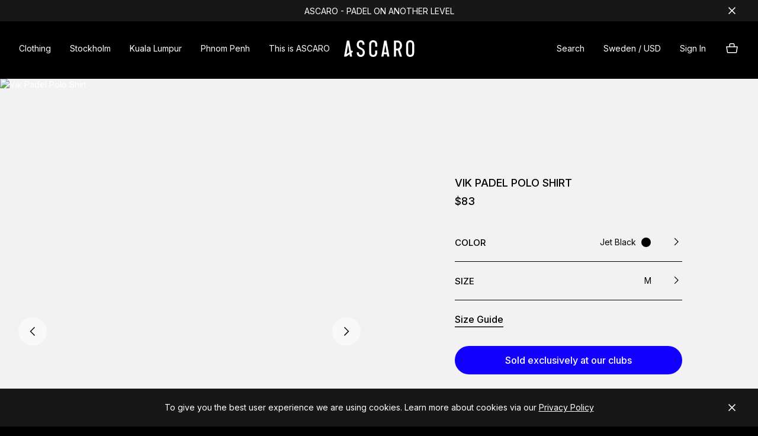

--- FILE ---
content_type: text/html; charset=utf-8
request_url: https://www.ascaropadel.com/en-us/men/tops/vik-padel-polo-shirt-jet-black
body_size: 41777
content:
<!DOCTYPE html><html lang="en-us"><head><meta name="viewport" content="width=device-width"/><meta charSet="utf-8"/><link rel="apple-touch-icon" sizes="180x180" href="/apple-touch-icon.png"/><link rel="icon" type="image/png" sizes="32x32" href="/favicon-32x32.png"/><link rel="icon" type="image/png" sizes="16x16" href="/favicon-16x16.png"/><link rel="manifest" href="/site.webmanifest"/><link rel="stylesheet" data-href="https://fonts.googleapis.com/css2?family=Inter:wght@100..900&amp;display=swap" data-optimized-fonts="true"/><link rel="preload" href="/fonts/ascaro.woff2" as="font" type="font/woff2" crossorigin="anonymous"/><style>
            @font-face {
              font-family: &quot;Ascaro&quot;;
              src: url(&quot;/fonts/ascaro.woff2&quot;) format(&quot;woff2&quot;), url(&quot;/fonts/ascaro.woff&quot;) format(&quot;woff&quot;);
              font-weight: 100 900;
              font-style: normal;
              font-display: swap;
            }
          </style><script>
            (function(w,d,s,l,i){w[l]=w[l]||[];w[l].push({'gtm.start':
            new Date().getTime(),event:'gtm.js'});var f=d.getElementsByTagName(s)[0],
            j=d.createElement(s),dl=l!='dataLayer'?'&l='+l:'';j.async=true;j.src=
            'https://www.googletagmanager.com/gtm.js?id='+i+dl;f.parentNode.insertBefore(j,f);
            })(window,document,'script','dataLayer','GTM-MZ5KGJ7');
          </script><script>
            !function(a,b,c,d,e,f,g,h){a.RaygunObject=e,a[e]=a[e]||function(){
            (a[e].o=a[e].o||[]).push(arguments)},f=b.createElement(c),g=b.getElementsByTagName(c)[0],
            f.async=1,f.src=d,g.parentNode.insertBefore(f,g),h=a.onerror,a.onerror=function(b,c,d,f,g){
            h&&h(b,c,d,f,g),g||(g=new Error(b)),a[e].q=a[e].q||[],a[e].q.push({
            e:g})}}(window,document,"script","//cdn.raygun.io/raygun4js/raygun.min.js","rg4js");
          </script><script>
            rg4js('apiKey', 'S3sdgXxeRoVAgFsEBA8PDg');
            rg4js('enableCrashReporting', true);
            rg4js('enablePulse', true);
          </script><meta name="facebook-domain-verification" content="a7nq0qxehw5bl1vmgtzuuy457hb9u1"/><script>
            !function(f,b,e,v,n,t,s)
            {if(f.fbq)return;n=f.fbq=function(){n.callMethod?
            n.callMethod.apply(n,arguments):n.queue.push(arguments)};
            if(!f._fbq)f._fbq=n;n.push=n;n.loaded=!0;n.version='2.0';
            n.queue=[];t=b.createElement(e);t.async=!0;
            t.src=v;s=b.getElementsByTagName(e)[0];
            s.parentNode.insertBefore(t,s)}(window, document,'script',
            'https://connect.facebook.net/en_US/fbevents.js');
            fbq('init', '798276900852581');
            fbq('track', 'PageView');
          </script><script>
                _linkedin_partner_id = "6214545";
                window._linkedin_data_partner_ids = window._linkedin_data_partner_ids || [];
                window._linkedin_data_partner_ids.push(_linkedin_partner_id);
                </script><script type="text/javascript">
                (function(l) {
                if (!l){window.lintrk = function(a,b){window.lintrk.q.push([a,b])};
                window.lintrk.q=[]}
                var s = document.getElementsByTagName("script")[0];
                var b = document.createElement("script");
                b.type = "text/javascript";b.async = true;
                b.src = "https://snap.licdn.com/li.lms-analytics/insight.min.js";
                s.parentNode.insertBefore(b, s);})(window.lintrk);
          </script><meta name="google-site-verification" content="Eifv7WSLqvPWHf3-XCCvEMzX_E8nRf4BRYUA40f_QAc"/><noscript><img height="1" width="1" style="display:none" src="https://www.facebook.com/tr?id=798276900852581&amp;ev=PageView&amp;noscript=1"/></noscript><title>Vik padel polo shirt | ASCARO</title><meta name="robots" content="index,follow"/><meta name="googlebot" content="index,follow"/><meta name="description" content="Discover Vik padel polo shirt for men at ASCARO official store. Designed to you serious advantages against opponents who play in old school garments. Available now."/><link rel="alternate" hrefLang="en-se" href="https://ascaropadel.com//en-se/men/tops/vik-padel-polo-shirt-jet-black"/><link rel="alternate" hrefLang="en-us" href="https://ascaropadel.com//en-us/men/tops/vik-padel-polo-shirt-jet-black"/><link rel="alternate" hrefLang="sv-se" href="https://ascaropadel.com//sv-se/men/tops/vik-padel-polo-shirt-jet-black"/><link rel="alternate" hrefLang="sv-us" href="https://ascaropadel.com//sv-us/men/tops/vik-padel-polo-shirt-jet-black"/><link rel="alternate" hrefLang="en" href="https://ascaropadel.com//men/tops/vik-padel-polo-shirt-jet-black"/><link rel="alternate" hrefLang="sv" href="https://ascaropadel.com//sv/men/tops/vik-padel-polo-shirt-jet-black"/><link rel="alternate" hrefLang="x-default" href="https://ascaropadel.com//men/tops/vik-padel-polo-shirt-jet-black"/><meta name="twitter:card" content="summary_large_image"/><meta property="fb:app_id" content="4180269768766573"/><meta property="og:title" content="Vik padel polo shirt | ASCARO"/><meta property="og:description" content="Subtle. Yet very potent. This padel polo shirt gives you serious advantages against opponents who play in old school garments. The unique drirelease® technology accelerate the water release rate, pushing water and perspiration through and to the outside of the garment into the air, faster than other performance fabrics on the market. It allows you to work harder for longer, without compromising on breathability and softness, regulating body temperature by keeping skin up to 13 °C cooler.

European made with skilled craft. Low impact production.
Recycled and reused fibres. Innovation for better comfort, life and quality. 
Production is certified GOTS."/><meta property="og:url" content="https://ascaropadel.com/men,tops,vik-padel-polo-shirt-jet-black"/><meta property="og:type" content="website"/><meta property="og:image" content="https://ascaro.centracdn.net/client/dynamic/images/39_5c4534430e-etta-19_210813_ascaro_lookbook_0026-4k.jpg"/><meta property="og:image" content="https://ascaro.centracdn.net/client/dynamic/images/39_462156d3be-19_210813_ascaro_lookbook_0036-4k.jpg"/><meta property="og:image" content="https://ascaro.centracdn.net/client/dynamic/images/39_66f8bef4d1-19_210813_ascaro_lookbook_0066-4k.jpg"/><meta property="og:image" content="https://ascaro.centracdn.net/client/dynamic/images/39_b9f04b18bf-19_210813_ascaro_lookbook_0049-4k.jpg"/><meta property="og:image" content="https://ascaro.centracdn.net/client/dynamic/images/39_e670501c74-34_still_210813_ascaro_lookbook_0001-4k.jpg"/><meta property="og:locale" content="en-us"/><meta property="og:site_name" content="ASCARO"/><link rel="canonical" href="https://ascaropadel.com//en-us/men/tops/vik-padel-polo-shirt-jet-black"/><script type="application/ld+json">{
    "@context": "https://schema.org/",
    "@type": "Product",
    "image":["https://ascaro.centracdn.net/client/dynamic/images/39_5c4534430e-etta-19_210813_ascaro_lookbook_0026-4k.jpg","https://ascaro.centracdn.net/client/dynamic/images/39_462156d3be-19_210813_ascaro_lookbook_0036-4k.jpg","https://ascaro.centracdn.net/client/dynamic/images/39_66f8bef4d1-19_210813_ascaro_lookbook_0066-4k.jpg","https://ascaro.centracdn.net/client/dynamic/images/39_b9f04b18bf-19_210813_ascaro_lookbook_0049-4k.jpg","https://ascaro.centracdn.net/client/dynamic/images/39_e670501c74-34_still_210813_ascaro_lookbook_0001-4k.jpg"],
    "description": "Subtle. Yet very potent. This padel polo shirt gives you serious advantages against opponents who play in old school garments. The unique drirelease® technology accelerate the water release rate, pushing water and perspiration through and to the outside of the garment into the air, faster than other performance fabrics on the market. It allows you to work harder for longer, without compromising on breathability and softness, regulating body temperature by keeping skin up to 13 °C cooler.

European made with skilled craft. Low impact production.
Recycled and reused fibres. Innovation for better comfort, life and quality. 
Production is certified GOTS.",
    
    "sku": "M000901",
    
    
    
    
  "brand": {
      "@type": "Thing",
      "name": "Ascaro"
    },

    
    
    "color": "Jet Black",
    
    
    
    
    
    
    
    
    "offers": [
  {
    "@type": "Offer",
    "priceCurrency": "USD",
    "priceValidUntil": "2027-01-05T07:47:16.424Z",
    "itemCondition": "https://schema.org/NewCondition",
    "availability": "https://schema.org/InStock",
    "url": "https://ascaropadel.com//en-us/men/tops/vik-padel-polo-shirt-jet-black",
    
      "seller": {
      "@type": "Organization",
      "name": "ASCARO"
    },
    
    "price": "83"
  }
],
    
    "name": "Vik Padel Polo Shirt"
  }</script><meta name="theme-color" content="#000000"/><meta name="next-head-count" content="44"/><link rel="preload" href="/_next/static/css/abc52baea5593171780d.css" as="style"/><link rel="stylesheet" href="/_next/static/css/abc52baea5593171780d.css" data-n-g=""/><noscript data-n-css=""></noscript><link rel="preload" href="/_next/static/chunks/webpack-af8d060cb140570bcfb2.js" as="script"/><link rel="preload" href="/_next/static/chunks/framework-023d8b0a3a6c9c703197.js" as="script"/><link rel="preload" href="/_next/static/chunks/main-3e34d8e10b4eb060c935.js" as="script"/><link rel="preload" href="/_next/static/chunks/pages/_app-3686ad8b21dd44035560.js" as="script"/><link rel="preload" href="/_next/static/chunks/pages/%5B...slugs%5D-1b6d65f4306cdb906bf5.js" as="script"/><style id="jss-server-side">.MuiPaper-root {
  color: #ffffff;
  transition: box-shadow 300ms cubic-bezier(0.4, 0, 0.2, 1) 0ms;
  background-color: #fff;
}
.MuiPaper-rounded {
  border-radius: 4px;
}
.MuiPaper-outlined {
  border: 1px solid rgba(0, 0, 0, 0.12);
}
.MuiPaper-elevation0 {
  box-shadow: none;
}
.MuiPaper-elevation1 {
  box-shadow: 0px 2px 1px -1px rgba(0,0,0,0.2),0px 1px 1px 0px rgba(0,0,0,0.14),0px 1px 3px 0px rgba(0,0,0,0.12);
}
.MuiPaper-elevation2 {
  box-shadow: 0px 3px 1px -2px rgba(0,0,0,0.2),0px 2px 2px 0px rgba(0,0,0,0.14),0px 1px 5px 0px rgba(0,0,0,0.12);
}
.MuiPaper-elevation3 {
  box-shadow: 0px 3px 3px -2px rgba(0,0,0,0.2),0px 3px 4px 0px rgba(0,0,0,0.14),0px 1px 8px 0px rgba(0,0,0,0.12);
}
.MuiPaper-elevation4 {
  box-shadow: 0px 2px 4px -1px rgba(0,0,0,0.2),0px 4px 5px 0px rgba(0,0,0,0.14),0px 1px 10px 0px rgba(0,0,0,0.12);
}
.MuiPaper-elevation5 {
  box-shadow: 0px 3px 5px -1px rgba(0,0,0,0.2),0px 5px 8px 0px rgba(0,0,0,0.14),0px 1px 14px 0px rgba(0,0,0,0.12);
}
.MuiPaper-elevation6 {
  box-shadow: 0px 3px 5px -1px rgba(0,0,0,0.2),0px 6px 10px 0px rgba(0,0,0,0.14),0px 1px 18px 0px rgba(0,0,0,0.12);
}
.MuiPaper-elevation7 {
  box-shadow: 0px 4px 5px -2px rgba(0,0,0,0.2),0px 7px 10px 1px rgba(0,0,0,0.14),0px 2px 16px 1px rgba(0,0,0,0.12);
}
.MuiPaper-elevation8 {
  box-shadow: 0px 5px 5px -3px rgba(0,0,0,0.2),0px 8px 10px 1px rgba(0,0,0,0.14),0px 3px 14px 2px rgba(0,0,0,0.12);
}
.MuiPaper-elevation9 {
  box-shadow: 0px 5px 6px -3px rgba(0,0,0,0.2),0px 9px 12px 1px rgba(0,0,0,0.14),0px 3px 16px 2px rgba(0,0,0,0.12);
}
.MuiPaper-elevation10 {
  box-shadow: 0px 6px 6px -3px rgba(0,0,0,0.2),0px 10px 14px 1px rgba(0,0,0,0.14),0px 4px 18px 3px rgba(0,0,0,0.12);
}
.MuiPaper-elevation11 {
  box-shadow: 0px 6px 7px -4px rgba(0,0,0,0.2),0px 11px 15px 1px rgba(0,0,0,0.14),0px 4px 20px 3px rgba(0,0,0,0.12);
}
.MuiPaper-elevation12 {
  box-shadow: 0px 7px 8px -4px rgba(0,0,0,0.2),0px 12px 17px 2px rgba(0,0,0,0.14),0px 5px 22px 4px rgba(0,0,0,0.12);
}
.MuiPaper-elevation13 {
  box-shadow: 0px 7px 8px -4px rgba(0,0,0,0.2),0px 13px 19px 2px rgba(0,0,0,0.14),0px 5px 24px 4px rgba(0,0,0,0.12);
}
.MuiPaper-elevation14 {
  box-shadow: 0px 7px 9px -4px rgba(0,0,0,0.2),0px 14px 21px 2px rgba(0,0,0,0.14),0px 5px 26px 4px rgba(0,0,0,0.12);
}
.MuiPaper-elevation15 {
  box-shadow: 0px 8px 9px -5px rgba(0,0,0,0.2),0px 15px 22px 2px rgba(0,0,0,0.14),0px 6px 28px 5px rgba(0,0,0,0.12);
}
.MuiPaper-elevation16 {
  box-shadow: 0px 8px 10px -5px rgba(0,0,0,0.2),0px 16px 24px 2px rgba(0,0,0,0.14),0px 6px 30px 5px rgba(0,0,0,0.12);
}
.MuiPaper-elevation17 {
  box-shadow: 0px 8px 11px -5px rgba(0,0,0,0.2),0px 17px 26px 2px rgba(0,0,0,0.14),0px 6px 32px 5px rgba(0,0,0,0.12);
}
.MuiPaper-elevation18 {
  box-shadow: 0px 9px 11px -5px rgba(0,0,0,0.2),0px 18px 28px 2px rgba(0,0,0,0.14),0px 7px 34px 6px rgba(0,0,0,0.12);
}
.MuiPaper-elevation19 {
  box-shadow: 0px 9px 12px -6px rgba(0,0,0,0.2),0px 19px 29px 2px rgba(0,0,0,0.14),0px 7px 36px 6px rgba(0,0,0,0.12);
}
.MuiPaper-elevation20 {
  box-shadow: 0px 10px 13px -6px rgba(0,0,0,0.2),0px 20px 31px 3px rgba(0,0,0,0.14),0px 8px 38px 7px rgba(0,0,0,0.12);
}
.MuiPaper-elevation21 {
  box-shadow: 0px 10px 13px -6px rgba(0,0,0,0.2),0px 21px 33px 3px rgba(0,0,0,0.14),0px 8px 40px 7px rgba(0,0,0,0.12);
}
.MuiPaper-elevation22 {
  box-shadow: 0px 10px 14px -6px rgba(0,0,0,0.2),0px 22px 35px 3px rgba(0,0,0,0.14),0px 8px 42px 7px rgba(0,0,0,0.12);
}
.MuiPaper-elevation23 {
  box-shadow: 0px 11px 14px -7px rgba(0,0,0,0.2),0px 23px 36px 3px rgba(0,0,0,0.14),0px 9px 44px 8px rgba(0,0,0,0.12);
}
.MuiPaper-elevation24 {
  box-shadow: 0px 11px 15px -7px rgba(0,0,0,0.2),0px 24px 38px 3px rgba(0,0,0,0.14),0px 9px 46px 8px rgba(0,0,0,0.12);
}
.MuiButtonBase-root {
  color: inherit;
  border: 0;
  cursor: pointer;
  margin: 0;
  display: inline-flex;
  outline: 0;
  padding: 0;
  position: relative;
  align-items: center;
  user-select: none;
  border-radius: 0;
  vertical-align: middle;
  -moz-appearance: none;
  justify-content: center;
  text-decoration: none;
  background-color: transparent;
  -webkit-appearance: none;
  -webkit-tap-highlight-color: transparent;
}
.MuiButtonBase-root::-moz-focus-inner {
  border-style: none;
}
.MuiButtonBase-root.Mui-disabled {
  cursor: default;
  pointer-events: none;
}
@media print {
  .MuiButtonBase-root {
    color-adjust: exact;
  }
}
  .MuiAppBar-root {
    width: 100%;
    display: flex;
    z-index: 1100;
    box-sizing: border-box;
    flex-shrink: 0;
    flex-direction: column;
  }
  .MuiAppBar-positionFixed {
    top: 0;
    left: auto;
    right: 0;
    position: fixed;
  }
@media print {
  .MuiAppBar-positionFixed {
    position: absolute;
  }
}
  .MuiAppBar-positionAbsolute {
    top: 0;
    left: auto;
    right: 0;
    position: absolute;
  }
  .MuiAppBar-positionSticky {
    top: 0;
    left: auto;
    right: 0;
    position: sticky;
  }
  .MuiAppBar-positionStatic {
    position: static;
  }
  .MuiAppBar-positionRelative {
    position: relative;
  }
  .MuiAppBar-colorDefault {
    color: rgba(0, 0, 0, 0.87);
    background-color: #f5f5f5;
  }
  .MuiAppBar-colorPrimary {
    color: #ffffff;
    background-color: #000000;
  }
  .MuiAppBar-colorSecondary {
    color: #000000;
    background-color: #FFFFFF;
  }
  .MuiAppBar-colorInherit {
    color: inherit;
  }
  .MuiAppBar-colorTransparent {
    color: inherit;
    background-color: transparent;
  }

  .jss150 {
    margin-left: 32px;
  }
  .jss158 {
    margin-left: 32px;
  }
  .jss160 {  }
  .jss201 {
    margin-left: 32px;
    margin-bottom: 24px;
  }
  .jss223 {
    margin-left: 32px;
    margin-bottom: 24px;
  }
  .jss360 {
    padding: 32px;
    padding-top: 64px;
  }
  .jss460 {
    padding: 24px;
  }
  .jss464 {
    margin-top: 20px;
    margin-bottom: 20px;
  }
  .jss470 {
    margin-left: 16px;
  }
  .jss472 {
    margin-top: 20px;
    margin-bottom: 20px;
  }
  .jss478 {
    margin-left: 16px;
  }
  .jss480 {
    margin-top: 20px;
    margin-bottom: 20px;
  }
  .jss486 {
    margin-left: 16px;
  }
  .jss488 {
    margin-top: 20px;
    margin-bottom: 20px;
  }
  .jss494 {
    margin-left: 16px;
  }
  .jss496 {
    margin-top: 20px;
    margin-bottom: 20px;
  }
  .jss502 {
    margin-left: 16px;
  }
  .MuiButton-root {
    color: #ffffff;
    padding: 12px 24px;
    font-size: 16px;
    min-width: 64px;
    box-shadow: none !important;
    box-sizing: border-box;
    min-height: 40px;
    transition: background-color 250ms cubic-bezier(0.4, 0, 0.2, 1) 0ms,box-shadow 250ms cubic-bezier(0.4, 0, 0.2, 1) 0ms,border 250ms cubic-bezier(0.4, 0, 0.2, 1) 0ms;
    font-family: Inter, sans-serif;
    font-weight: 500;
    line-height: 100%;
    border-radius: 1000px !important;
    text-transform: unset;
    transition-property: background-color, box-shadow, border, color !important;
  }
  .MuiButton-root:hover {
    text-decoration: none;
    background-color: rgba(255, 255, 255, 0.04);
  }
  .MuiButton-root.Mui-disabled {
    color: rgba(0, 0, 0, 0.26);
  }
  .MuiButton-root.Mui-disabled {
    color: #999999;
    background-color: #E6E6E6 !important;
  }
@media (hover: none) {
  .MuiButton-root:hover {
    background-color: transparent;
  }
}
  .MuiButton-root:hover.Mui-disabled {
    background-color: transparent;
  }
  .MuiButton-label {
    width: 100%;
    display: inherit;
    align-items: inherit;
    justify-content: inherit;
  }
  .MuiButton-text {
    padding: 6px 8px;
  }
  .MuiButton-textPrimary {
    color: #000000;
  }
  .MuiButton-textPrimary:hover {
    background-color: rgba(0, 0, 0, 0.04);
  }
@media (hover: none) {
  .MuiButton-textPrimary:hover {
    background-color: transparent;
  }
}
  .MuiButton-textSecondary {
    color: #FFFFFF;
  }
  .MuiButton-textSecondary:hover {
    background-color: rgba(255, 255, 255, 0.04);
  }
@media (hover: none) {
  .MuiButton-textSecondary:hover {
    background-color: transparent;
  }
}
  .MuiButton-outlined {
    border: 1px solid rgba(0, 0, 0, 0.23);
    padding: 5px 15px;
  }
  .MuiButton-outlined.Mui-disabled {
    border: 1px solid rgba(0, 0, 0, 0.12);
  }
  .MuiButton-outlined.Mui-disabled {
    border: unset !important;
  }
  .MuiButton-outlined:hover {
    color: #666666;
    border-color: #666666;
    background-color: unset !important;
  }
  .MuiButton-outlinedPrimary {
    color: #000000;
    border: 1px solid rgba(0, 0, 0, 0.5);
    border-color: #000000;
  }
  .MuiButton-outlinedPrimary:hover {
    border: 1px solid #000000;
    background-color: rgba(0, 0, 0, 0.04);
  }
@media (hover: none) {
  .MuiButton-outlinedPrimary:hover {
    background-color: transparent;
  }
}
  .MuiButton-outlinedSecondary {
    color: #FFFFFF;
    border: 1px solid rgba(255, 255, 255, 0.5);
    border-color: #FFFFFF;
  }
  .MuiButton-outlinedSecondary:hover {
    border: 1px solid #FFFFFF;
    background-color: rgba(255, 255, 255, 0.04);
  }
  .MuiButton-outlinedSecondary.Mui-disabled {
    border: 1px solid rgba(0, 0, 0, 0.26);
  }
@media (hover: none) {
  .MuiButton-outlinedSecondary:hover {
    background-color: transparent;
  }
}
  .MuiButton-contained {
    box-shadow: 0px 3px 1px -2px rgba(0,0,0,0.2),0px 2px 2px 0px rgba(0,0,0,0.14),0px 1px 5px 0px rgba(0,0,0,0.12);
    background-color: #1200FF;
  }
  .MuiButton-contained:hover {
    box-shadow: 0px 2px 4px -1px rgba(0,0,0,0.2),0px 4px 5px 0px rgba(0,0,0,0.14),0px 1px 10px 0px rgba(0,0,0,0.12);
    background-color: #4133FF;
  }
  .MuiButton-contained.Mui-focusVisible {
    box-shadow: 0px 3px 5px -1px rgba(0,0,0,0.2),0px 6px 10px 0px rgba(0,0,0,0.14),0px 1px 18px 0px rgba(0,0,0,0.12);
  }
  .MuiButton-contained:active {
    box-shadow: 0px 5px 5px -3px rgba(0,0,0,0.2),0px 8px 10px 1px rgba(0,0,0,0.14),0px 3px 14px 2px rgba(0,0,0,0.12);
  }
  .MuiButton-contained.Mui-disabled {
    color: rgba(0, 0, 0, 0.26);
    box-shadow: none;
    background-color: rgba(0, 0, 0, 0.12);
  }
@media (hover: none) {
  .MuiButton-contained:hover {
    box-shadow: 0px 3px 1px -2px rgba(0,0,0,0.2),0px 2px 2px 0px rgba(0,0,0,0.14),0px 1px 5px 0px rgba(0,0,0,0.12);
    background-color: #e0e0e0;
  }
}
  .MuiButton-contained:hover.Mui-disabled {
    background-color: rgba(0, 0, 0, 0.12);
  }
  .MuiButton-containedPrimary {
    color: #ffffff;
    background-color: #000000;
  }
  .MuiButton-containedPrimary:hover {
    background-color: #333333 !important;
  }
@media (hover: none) {
  .MuiButton-containedPrimary:hover {
    background-color: #000000;
  }
}
  .MuiButton-containedSecondary {
    color: #000000;
    background-color: #FFFFFF;
  }
  .MuiButton-containedSecondary:hover {
    background-color: #666666 !important;
  }
@media (hover: none) {
  .MuiButton-containedSecondary:hover {
    background-color: #FFFFFF;
  }
}
  .MuiButton-disableElevation {
    box-shadow: none;
  }
  .MuiButton-disableElevation:hover {
    box-shadow: none;
  }
  .MuiButton-disableElevation.Mui-focusVisible {
    box-shadow: none;
  }
  .MuiButton-disableElevation:active {
    box-shadow: none;
  }
  .MuiButton-disableElevation.Mui-disabled {
    box-shadow: none;
  }
  .MuiButton-colorInherit {
    color: inherit;
    border-color: currentColor;
  }
  .MuiButton-textSizeSmall {
    padding: 4px 5px;
    font-size: 0.8125rem;
  }
  .MuiButton-textSizeLarge {
    padding: 8px 11px;
    font-size: 0.9375rem;
  }
  .MuiButton-outlinedSizeSmall {
    padding: 3px 9px;
    font-size: 0.8125rem;
  }
  .MuiButton-outlinedSizeLarge {
    padding: 7px 21px;
    font-size: 0.9375rem;
  }
  .MuiButton-containedSizeSmall {
    padding: 4px 10px;
    font-size: 0.8125rem;
  }
  .MuiButton-containedSizeLarge {
    padding: 8px 22px;
    font-size: 0.9375rem;
  }
  .MuiButton-sizeSmall {
    padding: 9px 16px;
    font-size: 14px;
  }
  .MuiButton-sizeLarge {
    padding: 16px 32px;
    font-size: 16px;
  }
  .MuiButton-fullWidth {
    width: 100%;
  }
  .MuiButton-startIcon {
    display: inherit;
    margin-left: -4px;
    margin-right: 8px;
  }
  .MuiButton-startIcon.MuiButton-iconSizeSmall {
    margin-left: -2px;
  }
  .MuiButton-endIcon {
    display: inherit;
    margin-left: 8px;
    margin-right: -4px;
  }
  .MuiButton-endIcon.MuiButton-iconSizeSmall {
    margin-right: -2px;
  }
  .MuiButton-iconSizeSmall > *:first-child {
    font-size: 18px;
  }
  .MuiButton-iconSizeMedium > *:first-child {
    font-size: 20px;
  }
  .MuiButton-iconSizeLarge > *:first-child {
    font-size: 22px;
  }
  html {
    box-sizing: border-box;
    -webkit-font-smoothing: antialiased;
    -moz-osx-font-smoothing: grayscale;
  }
  *, *::before, *::after {
    box-sizing: inherit;
  }
  strong, b {
    font-weight: 700;
  }
  body {
    color: #ffffff;
    margin: 0;
    font-size: 0.875rem;
    font-family: Inter, sans-serif;
    font-weight: 400;
    line-height: 1.43;
    background-color: #000000;
  }
@media print {
  body {
    background-color: #FFFFFF;
  }
}
  body::backdrop {
    background-color: #000000;
  }
  a {
    color: currentColor;
  }
  div {
    outline: 0 !important;
  }
  h1, h2, h3, h4, h5, h6 {
    margin-block-end: 12px;
    margin-block-start: 12px;
  }
  .MuiDrawer-docked {
    flex: 0 0 auto;
  }
  .MuiDrawer-paper {
    top: 0;
    flex: 1 0 auto;
    height: 100%;
    display: flex;
    outline: 0;
    z-index: 1200;
    position: fixed;
    overflow-y: auto;
    flex-direction: column;
    -webkit-overflow-scrolling: touch;
  }
  .MuiDrawer-paperAnchorLeft {
    left: 0;
    right: auto;
  }
  .MuiDrawer-paperAnchorRight {
    left: auto;
    right: 0;
  }
  .MuiDrawer-paperAnchorTop {
    top: 0;
    left: 0;
    right: 0;
    bottom: auto;
    height: auto;
    max-height: 100%;
  }
  .MuiDrawer-paperAnchorBottom {
    top: auto;
    left: 0;
    right: 0;
    bottom: 0;
    height: auto;
    max-height: 100%;
  }
  .MuiDrawer-paperAnchorDockedLeft {
    border-right: 1px solid rgba(0, 0, 0, 0.12);
  }
  .MuiDrawer-paperAnchorDockedTop {
    border-bottom: 1px solid rgba(0, 0, 0, 0.12);
  }
  .MuiDrawer-paperAnchorDockedRight {
    border-left: 1px solid rgba(0, 0, 0, 0.12);
  }
  .MuiDrawer-paperAnchorDockedBottom {
    border-top: 1px solid rgba(0, 0, 0, 0.12);
  }
  .MuiGrid-container {
    width: 100%;
    display: flex;
    flex-wrap: wrap;
    box-sizing: border-box;
  }
  .MuiGrid-item {
    margin: 0;
    box-sizing: border-box;
  }
  .MuiGrid-zeroMinWidth {
    min-width: 0;
  }
  .MuiGrid-direction-xs-column {
    flex-direction: column;
  }
  .MuiGrid-direction-xs-column-reverse {
    flex-direction: column-reverse;
  }
  .MuiGrid-direction-xs-row-reverse {
    flex-direction: row-reverse;
  }
  .MuiGrid-wrap-xs-nowrap {
    flex-wrap: nowrap;
  }
  .MuiGrid-wrap-xs-wrap-reverse {
    flex-wrap: wrap-reverse;
  }
  .MuiGrid-align-items-xs-center {
    align-items: center;
  }
  .MuiGrid-align-items-xs-flex-start {
    align-items: flex-start;
  }
  .MuiGrid-align-items-xs-flex-end {
    align-items: flex-end;
  }
  .MuiGrid-align-items-xs-baseline {
    align-items: baseline;
  }
  .MuiGrid-align-content-xs-center {
    align-content: center;
  }
  .MuiGrid-align-content-xs-flex-start {
    align-content: flex-start;
  }
  .MuiGrid-align-content-xs-flex-end {
    align-content: flex-end;
  }
  .MuiGrid-align-content-xs-space-between {
    align-content: space-between;
  }
  .MuiGrid-align-content-xs-space-around {
    align-content: space-around;
  }
  .MuiGrid-justify-content-xs-center {
    justify-content: center;
  }
  .MuiGrid-justify-content-xs-flex-end {
    justify-content: flex-end;
  }
  .MuiGrid-justify-content-xs-space-between {
    justify-content: space-between;
  }
  .MuiGrid-justify-content-xs-space-around {
    justify-content: space-around;
  }
  .MuiGrid-justify-content-xs-space-evenly {
    justify-content: space-evenly;
  }
  .MuiGrid-spacing-xs-1 {
    width: calc(100% + 4px);
    margin: -2px;
  }
  .MuiGrid-spacing-xs-1 > .MuiGrid-item {
    padding: 2px;
  }
  .MuiGrid-spacing-xs-2 {
    width: calc(100% + 8px);
    margin: -4px;
  }
  .MuiGrid-spacing-xs-2 > .MuiGrid-item {
    padding: 4px;
  }
  .MuiGrid-spacing-xs-3 {
    width: calc(100% + 12px);
    margin: -6px;
  }
  .MuiGrid-spacing-xs-3 > .MuiGrid-item {
    padding: 6px;
  }
  .MuiGrid-spacing-xs-4 {
    width: calc(100% + 16px);
    margin: -8px;
  }
  .MuiGrid-spacing-xs-4 > .MuiGrid-item {
    padding: 8px;
  }
  .MuiGrid-spacing-xs-5 {
    width: calc(100% + 20px);
    margin: -10px;
  }
  .MuiGrid-spacing-xs-5 > .MuiGrid-item {
    padding: 10px;
  }
  .MuiGrid-spacing-xs-6 {
    width: calc(100% + 24px);
    margin: -12px;
  }
  .MuiGrid-spacing-xs-6 > .MuiGrid-item {
    padding: 12px;
  }
  .MuiGrid-spacing-xs-7 {
    width: calc(100% + 28px);
    margin: -14px;
  }
  .MuiGrid-spacing-xs-7 > .MuiGrid-item {
    padding: 14px;
  }
  .MuiGrid-spacing-xs-8 {
    width: calc(100% + 32px);
    margin: -16px;
  }
  .MuiGrid-spacing-xs-8 > .MuiGrid-item {
    padding: 16px;
  }
  .MuiGrid-spacing-xs-9 {
    width: calc(100% + 48px);
    margin: -24px;
  }
  .MuiGrid-spacing-xs-9 > .MuiGrid-item {
    padding: 24px;
  }
  .MuiGrid-spacing-xs-10 {
    width: calc(100% + 56px);
    margin: -28px;
  }
  .MuiGrid-spacing-xs-10 > .MuiGrid-item {
    padding: 28px;
  }
  .MuiGrid-grid-xs-auto {
    flex-grow: 0;
    max-width: none;
    flex-basis: auto;
  }
  .MuiGrid-grid-xs-true {
    flex-grow: 1;
    max-width: 100%;
    flex-basis: 0;
  }
  .MuiGrid-grid-xs-1 {
    flex-grow: 0;
    max-width: 8.333333%;
    flex-basis: 8.333333%;
  }
  .MuiGrid-grid-xs-2 {
    flex-grow: 0;
    max-width: 16.666667%;
    flex-basis: 16.666667%;
  }
  .MuiGrid-grid-xs-3 {
    flex-grow: 0;
    max-width: 25%;
    flex-basis: 25%;
  }
  .MuiGrid-grid-xs-4 {
    flex-grow: 0;
    max-width: 33.333333%;
    flex-basis: 33.333333%;
  }
  .MuiGrid-grid-xs-5 {
    flex-grow: 0;
    max-width: 41.666667%;
    flex-basis: 41.666667%;
  }
  .MuiGrid-grid-xs-6 {
    flex-grow: 0;
    max-width: 50%;
    flex-basis: 50%;
  }
  .MuiGrid-grid-xs-7 {
    flex-grow: 0;
    max-width: 58.333333%;
    flex-basis: 58.333333%;
  }
  .MuiGrid-grid-xs-8 {
    flex-grow: 0;
    max-width: 66.666667%;
    flex-basis: 66.666667%;
  }
  .MuiGrid-grid-xs-9 {
    flex-grow: 0;
    max-width: 75%;
    flex-basis: 75%;
  }
  .MuiGrid-grid-xs-10 {
    flex-grow: 0;
    max-width: 83.333333%;
    flex-basis: 83.333333%;
  }
  .MuiGrid-grid-xs-11 {
    flex-grow: 0;
    max-width: 91.666667%;
    flex-basis: 91.666667%;
  }
  .MuiGrid-grid-xs-12 {
    flex-grow: 0;
    max-width: 100%;
    flex-basis: 100%;
  }
@media (min-width:600px) {
  .MuiGrid-grid-sm-auto {
    flex-grow: 0;
    max-width: none;
    flex-basis: auto;
  }
  .MuiGrid-grid-sm-true {
    flex-grow: 1;
    max-width: 100%;
    flex-basis: 0;
  }
  .MuiGrid-grid-sm-1 {
    flex-grow: 0;
    max-width: 8.333333%;
    flex-basis: 8.333333%;
  }
  .MuiGrid-grid-sm-2 {
    flex-grow: 0;
    max-width: 16.666667%;
    flex-basis: 16.666667%;
  }
  .MuiGrid-grid-sm-3 {
    flex-grow: 0;
    max-width: 25%;
    flex-basis: 25%;
  }
  .MuiGrid-grid-sm-4 {
    flex-grow: 0;
    max-width: 33.333333%;
    flex-basis: 33.333333%;
  }
  .MuiGrid-grid-sm-5 {
    flex-grow: 0;
    max-width: 41.666667%;
    flex-basis: 41.666667%;
  }
  .MuiGrid-grid-sm-6 {
    flex-grow: 0;
    max-width: 50%;
    flex-basis: 50%;
  }
  .MuiGrid-grid-sm-7 {
    flex-grow: 0;
    max-width: 58.333333%;
    flex-basis: 58.333333%;
  }
  .MuiGrid-grid-sm-8 {
    flex-grow: 0;
    max-width: 66.666667%;
    flex-basis: 66.666667%;
  }
  .MuiGrid-grid-sm-9 {
    flex-grow: 0;
    max-width: 75%;
    flex-basis: 75%;
  }
  .MuiGrid-grid-sm-10 {
    flex-grow: 0;
    max-width: 83.333333%;
    flex-basis: 83.333333%;
  }
  .MuiGrid-grid-sm-11 {
    flex-grow: 0;
    max-width: 91.666667%;
    flex-basis: 91.666667%;
  }
  .MuiGrid-grid-sm-12 {
    flex-grow: 0;
    max-width: 100%;
    flex-basis: 100%;
  }
}
@media (min-width:960px) {
  .MuiGrid-grid-md-auto {
    flex-grow: 0;
    max-width: none;
    flex-basis: auto;
  }
  .MuiGrid-grid-md-true {
    flex-grow: 1;
    max-width: 100%;
    flex-basis: 0;
  }
  .MuiGrid-grid-md-1 {
    flex-grow: 0;
    max-width: 8.333333%;
    flex-basis: 8.333333%;
  }
  .MuiGrid-grid-md-2 {
    flex-grow: 0;
    max-width: 16.666667%;
    flex-basis: 16.666667%;
  }
  .MuiGrid-grid-md-3 {
    flex-grow: 0;
    max-width: 25%;
    flex-basis: 25%;
  }
  .MuiGrid-grid-md-4 {
    flex-grow: 0;
    max-width: 33.333333%;
    flex-basis: 33.333333%;
  }
  .MuiGrid-grid-md-5 {
    flex-grow: 0;
    max-width: 41.666667%;
    flex-basis: 41.666667%;
  }
  .MuiGrid-grid-md-6 {
    flex-grow: 0;
    max-width: 50%;
    flex-basis: 50%;
  }
  .MuiGrid-grid-md-7 {
    flex-grow: 0;
    max-width: 58.333333%;
    flex-basis: 58.333333%;
  }
  .MuiGrid-grid-md-8 {
    flex-grow: 0;
    max-width: 66.666667%;
    flex-basis: 66.666667%;
  }
  .MuiGrid-grid-md-9 {
    flex-grow: 0;
    max-width: 75%;
    flex-basis: 75%;
  }
  .MuiGrid-grid-md-10 {
    flex-grow: 0;
    max-width: 83.333333%;
    flex-basis: 83.333333%;
  }
  .MuiGrid-grid-md-11 {
    flex-grow: 0;
    max-width: 91.666667%;
    flex-basis: 91.666667%;
  }
  .MuiGrid-grid-md-12 {
    flex-grow: 0;
    max-width: 100%;
    flex-basis: 100%;
  }
}
@media (min-width:1280px) {
  .MuiGrid-grid-lg-auto {
    flex-grow: 0;
    max-width: none;
    flex-basis: auto;
  }
  .MuiGrid-grid-lg-true {
    flex-grow: 1;
    max-width: 100%;
    flex-basis: 0;
  }
  .MuiGrid-grid-lg-1 {
    flex-grow: 0;
    max-width: 8.333333%;
    flex-basis: 8.333333%;
  }
  .MuiGrid-grid-lg-2 {
    flex-grow: 0;
    max-width: 16.666667%;
    flex-basis: 16.666667%;
  }
  .MuiGrid-grid-lg-3 {
    flex-grow: 0;
    max-width: 25%;
    flex-basis: 25%;
  }
  .MuiGrid-grid-lg-4 {
    flex-grow: 0;
    max-width: 33.333333%;
    flex-basis: 33.333333%;
  }
  .MuiGrid-grid-lg-5 {
    flex-grow: 0;
    max-width: 41.666667%;
    flex-basis: 41.666667%;
  }
  .MuiGrid-grid-lg-6 {
    flex-grow: 0;
    max-width: 50%;
    flex-basis: 50%;
  }
  .MuiGrid-grid-lg-7 {
    flex-grow: 0;
    max-width: 58.333333%;
    flex-basis: 58.333333%;
  }
  .MuiGrid-grid-lg-8 {
    flex-grow: 0;
    max-width: 66.666667%;
    flex-basis: 66.666667%;
  }
  .MuiGrid-grid-lg-9 {
    flex-grow: 0;
    max-width: 75%;
    flex-basis: 75%;
  }
  .MuiGrid-grid-lg-10 {
    flex-grow: 0;
    max-width: 83.333333%;
    flex-basis: 83.333333%;
  }
  .MuiGrid-grid-lg-11 {
    flex-grow: 0;
    max-width: 91.666667%;
    flex-basis: 91.666667%;
  }
  .MuiGrid-grid-lg-12 {
    flex-grow: 0;
    max-width: 100%;
    flex-basis: 100%;
  }
}
@media (min-width:1920px) {
  .MuiGrid-grid-xl-auto {
    flex-grow: 0;
    max-width: none;
    flex-basis: auto;
  }
  .MuiGrid-grid-xl-true {
    flex-grow: 1;
    max-width: 100%;
    flex-basis: 0;
  }
  .MuiGrid-grid-xl-1 {
    flex-grow: 0;
    max-width: 8.333333%;
    flex-basis: 8.333333%;
  }
  .MuiGrid-grid-xl-2 {
    flex-grow: 0;
    max-width: 16.666667%;
    flex-basis: 16.666667%;
  }
  .MuiGrid-grid-xl-3 {
    flex-grow: 0;
    max-width: 25%;
    flex-basis: 25%;
  }
  .MuiGrid-grid-xl-4 {
    flex-grow: 0;
    max-width: 33.333333%;
    flex-basis: 33.333333%;
  }
  .MuiGrid-grid-xl-5 {
    flex-grow: 0;
    max-width: 41.666667%;
    flex-basis: 41.666667%;
  }
  .MuiGrid-grid-xl-6 {
    flex-grow: 0;
    max-width: 50%;
    flex-basis: 50%;
  }
  .MuiGrid-grid-xl-7 {
    flex-grow: 0;
    max-width: 58.333333%;
    flex-basis: 58.333333%;
  }
  .MuiGrid-grid-xl-8 {
    flex-grow: 0;
    max-width: 66.666667%;
    flex-basis: 66.666667%;
  }
  .MuiGrid-grid-xl-9 {
    flex-grow: 0;
    max-width: 75%;
    flex-basis: 75%;
  }
  .MuiGrid-grid-xl-10 {
    flex-grow: 0;
    max-width: 83.333333%;
    flex-basis: 83.333333%;
  }
  .MuiGrid-grid-xl-11 {
    flex-grow: 0;
    max-width: 91.666667%;
    flex-basis: 91.666667%;
  }
  .MuiGrid-grid-xl-12 {
    flex-grow: 0;
    max-width: 100%;
    flex-basis: 100%;
  }
}
@media (min-width:0px) and (max-width:599.95px) {
  .jss297 {
    display: none;
  }
}
@media (min-width:0px) {
  .jss298 {
    display: none;
  }
}
@media (max-width:599.95px) {
  .jss299 {
    display: none;
  }
}
@media (min-width:600px) and (max-width:959.95px) {
  .jss300 {
    display: none;
  }
}
@media (min-width:600px) {
  .jss301 {
    display: none;
  }
}
@media (max-width:959.95px) {
  .jss302 {
    display: none;
  }
}
@media (min-width:960px) and (max-width:1279.95px) {
  .jss303 {
    display: none;
  }
}
@media (min-width:960px) {
  .jss304 {
    display: none;
  }
}
@media (max-width:1279.95px) {
  .jss305 {
    display: none;
  }
}
@media (min-width:1280px) and (max-width:1919.95px) {
  .jss306 {
    display: none;
  }
}
@media (min-width:1280px) {
  .jss307 {
    display: none;
  }
}
@media (max-width:1919.95px) {
  .jss308 {
    display: none;
  }
}
@media (min-width:1920px) {
  .jss309 {
    display: none;
  }
}
@media (min-width:1920px) {
  .jss310 {
    display: none;
  }
}
@media (min-width:0px) {
  .jss311 {
    display: none;
  }
}
  .jss131 {
    cursor: pointer;
    display: flex;
    font-size: 15px;
    min-height: 64px;
    align-items: center;
    line-height: 100%;
  }
  .jss132 {
    display: flex;
    align-items: center;
  }
  .jss118 {
    height: 0;
    position: relative;
  }
  .jss119 {
    top: 0;
    left: 0;
    right: 0;
    bottom: 0;
    position: absolute;
  }
  .jss120 {
    padding-bottom: 133.33%;
  }
@media (min-width:960px) {
  .jss120 {
    padding-bottom: 133.33%;
  }
}
  .jss200 {
    padding-bottom: 125%;
  }
@media (min-width:960px) {
  .jss200 {
    padding-bottom: 125%;
  }
}
  .jss222 {
    padding-bottom: 125%;
  }
@media (min-width:960px) {
  .jss222 {
    padding-bottom: 125%;
  }
}
  .jss258 {
    padding-bottom: 133.33%;
  }
@media (min-width:960px) {
  .jss258 {
    padding-bottom: 133.33%;
  }
}
  .jss270 {
    padding-bottom: 133.33%;
  }
@media (min-width:960px) {
  .jss270 {
    padding-bottom: 133.33%;
  }
}
  .jss282 {
    padding-bottom: 133.33%;
  }
@media (min-width:960px) {
  .jss282 {
    padding-bottom: 133.33%;
  }
}
  .jss345 {
    padding-bottom: 133.33%;
  }
@media (min-width:960px) {
  .jss345 {
    padding-bottom: 42.86%;
  }
}
  .jss461 {
    cursor: pointer;
    font-size: 15px;
    line-height: 100%;
  }
  .jss462 {
    font-weight: 500;
    text-transform: uppercase;
  }
  .jss463 {
    display: flex;
    align-items: center;
  }
  .jss249 {
    display: grid;
  }
  .jss250 {
    gap: 4px;
  }
@media (max-width:959.95px) {
  .jss250 {
    grid-template-columns: 1fr 1fr ;
  }
}
@media (min-width:960px) {
  .jss250 {
    grid-template-columns: 1fr 1fr 1fr ;
  }
}
  .jss151 {
    width: 100%;
    height: 1px;
  }
  .jss152 {
    background-color: #000000;
  }
  .jss159 {
    background-color: #000000;
  }
  .jss366 {
    background-color: #FFFFFF;
  }
  .jss402 {
    background-color: #FFFFFF;
  }
  .jss423 {
    background-color: #FFFFFF;
  }
  .jss444 {
    background-color: #FFFFFF;
  }
  .jss471 {
    background-color: #333333;
  }
  .jss479 {
    background-color: #333333;
  }
  .jss487 {
    background-color: #333333;
  }
  .jss495 {
    background-color: #333333;
  }
  .jss503 {
    background-color: #333333;
  }
  .jss138 {
    color: #ffffff;
    height: 100%;
    background: #000000;
    white-space: nowrap;
  }
@media (min-width:960px) {
  .jss138 {
    width: min(720px, 100vw);
    padding: 28px 32px 32px;
  }
}
@media (max-width:959.95px) {
  .jss138 {
    width: 100vw;
    padding: 12px 24px 24px;
  }
}
  .jss139 {
    cursor: pointer;
  }
  .jss139 svg {
    display: block;
  }
  .jss140 {
    cursor: pointer;
  }
  .jss141 {
    cursor: not-allowed;
  }
  .jss142 {
    display: flex;
    min-height: 56px;
    align-items: center;
  }
  .jss143 {
    width: unset;
  }
  .jss144 {
    margin-left: 10px;
  }
@media (max-width:1919.95px) {
  .jss61 {
    display: none !important;
  }
}
@media (min-width:1280px) {
  .jss62 {
    display: none !important;
  }
}
@media (max-width:1279.95px) {
  .jss63 {
    display: none !important;
  }
}
@media (min-width:960px) {
  .jss64 {
    display: none !important;
  }
}
@media (max-width:959.95px) {
  .jss65 {
    display: none !important;
  }
}
@media (min-width:600px) {
  .jss66 {
    display: none !important;
  }
}
@media (min-width:0px) {
  .jss67 {
    display: none !important;
  }
}
@media (min-width:1920px) {
  .jss68 {
    display: none !important;
  }
}
@media (max-width:599.95px) {
  .jss69 {
    display: none !important;
  }
}
@media (min-width:0px) {
  .jss70 {
    display: none !important;
  }
}
  .jss49 {
    font-family: Ascaro, sans-serif;
  }
  .jss54 {
    margin: 0;
  }
  .jss55 {
    text-transform: uppercase;
  }
  .jss56 {
    opacity: inherit;
    font-size: 16px;
    line-height: 140%;
  }
@media (min-width:960px) {
  .jss56 {
    font-size: 16px;
    line-height: 140%;
  }
}
  .jss57 {
    font-weight: 500;
  }
  .jss58 {
    font-weight: 400;
  }
  .jss59 {
    margin: 0;
    font-weight: 400;
  }
  .jss60 {
    font-weight: 500;
  }
  .jss78 {
    opacity: inherit;
    font-size: 14px;
    line-height: 100%;
  }
@media (min-width:960px) {
  .jss78 {
    font-size: 14px;
    line-height: 100%;
  }
}
  .jss79 {
    font-weight: 500;
  }
  .jss80 {
    font-weight: 400;
  }
  .jss81 {
    margin: 0;
    font-weight: 400;
  }
  .jss82 {
    font-weight: 500;
  }
  .jss83 {
    opacity: inherit;
    font-size: 14px;
    line-height: 100%;
  }
@media (min-width:960px) {
  .jss83 {
    font-size: 14px;
    line-height: 100%;
  }
}
  .jss84 {
    font-weight: 500;
  }
  .jss85 {
    font-weight: 400;
  }
  .jss86 {
    margin: 0;
    font-weight: 400;
  }
  .jss87 {
    font-weight: 500;
  }
  .jss88 {
    opacity: inherit;
    font-size: 14px;
    line-height: 100%;
  }
@media (min-width:960px) {
  .jss88 {
    font-size: 14px;
    line-height: 100%;
  }
}
  .jss89 {
    font-weight: 500;
  }
  .jss90 {
    font-weight: 400;
  }
  .jss91 {
    margin: 0;
    font-weight: 400;
  }
  .jss92 {
    font-weight: 500;
  }
  .jss93 {
    opacity: inherit;
    font-size: 14px;
    line-height: 100%;
  }
@media (min-width:960px) {
  .jss93 {
    font-size: 14px;
    line-height: 100%;
  }
}
  .jss94 {
    font-weight: 500;
  }
  .jss95 {
    font-weight: 400;
  }
  .jss96 {
    margin: 0;
    font-weight: 400;
  }
  .jss97 {
    font-weight: 500;
  }
  .jss98 {
    opacity: inherit;
    font-size: 14px;
    line-height: 100%;
  }
@media (min-width:960px) {
  .jss98 {
    font-size: 14px;
    line-height: 100%;
  }
}
  .jss99 {
    font-weight: 500;
  }
  .jss100 {
    font-weight: 400;
  }
  .jss101 {
    margin: 0;
    font-weight: 400;
  }
  .jss102 {
    font-weight: 500;
  }
  .jss103 {
    opacity: inherit;
    font-size: 14px;
    line-height: 100%;
  }
@media (min-width:960px) {
  .jss103 {
    font-size: 14px;
    line-height: 100%;
  }
}
  .jss104 {
    font-weight: 500;
  }
  .jss105 {
    font-weight: 400;
  }
  .jss106 {
    margin: 0;
    font-weight: 400;
  }
  .jss107 {
    font-weight: 500;
  }
  .jss108 {
    opacity: inherit;
    font-size: 14px;
    line-height: 100%;
  }
@media (min-width:960px) {
  .jss108 {
    font-size: 14px;
    line-height: 100%;
  }
}
  .jss109 {
    font-weight: 500;
  }
  .jss110 {
    font-weight: 400;
  }
  .jss111 {
    margin: 0;
    font-weight: 400;
  }
  .jss112 {
    font-weight: 500;
  }
  .jss113 {
    opacity: inherit;
    font-size: 14px;
    line-height: 100%;
  }
@media (min-width:960px) {
  .jss113 {
    font-size: 14px;
    line-height: 100%;
  }
}
  .jss114 {
    font-weight: 500;
  }
  .jss115 {
    font-weight: 400;
  }
  .jss116 {
    margin: 0;
    font-weight: 400;
  }
  .jss117 {
    font-weight: 500;
  }
  .jss121 {
    opacity: inherit;
    font-size: 18px;
    line-height: 110%;
  }
@media (min-width:960px) {
  .jss121 {
    font-size: 18px;
    line-height: 110%;
  }
}
  .jss122 {
    font-weight: 500;
  }
  .jss123 {
    font-weight: 400;
  }
  .jss124 {
    margin: 0;
    font-weight: 400;
  }
  .jss125 {
    font-weight: 500;
  }
  .jss126 {
    opacity: inherit;
    font-size: 18px;
    line-height: 110%;
  }
@media (min-width:960px) {
  .jss126 {
    font-size: 18px;
    line-height: 110%;
  }
}
  .jss127 {
    font-weight: 500;
  }
  .jss128 {
    font-weight: 400;
  }
  .jss129 {
    margin: 0;
    font-weight: 400;
  }
  .jss130 {
    font-weight: 500;
  }
  .jss133 {
    opacity: inherit;
    font-size: 15px;
    line-height: 100%;
  }
@media (min-width:960px) {
  .jss133 {
    font-size: 15px;
    line-height: 100%;
  }
}
  .jss134 {
    font-weight: 500;
  }
  .jss135 {
    font-weight: 500;
  }
  .jss136 {
    margin: 0;
    font-weight: 500;
  }
  .jss137 {
    font-weight: 500;
  }
  .jss145 {
    opacity: inherit;
    font-size: 14px;
    line-height: 100%;
  }
@media (min-width:960px) {
  .jss145 {
    font-size: 14px;
    line-height: 100%;
  }
}
  .jss146 {
    font-weight: 500;
  }
  .jss147 {
    font-weight: 400;
  }
  .jss148 {
    margin: 0;
    font-weight: 400;
  }
  .jss149 {
    font-weight: 500;
  }
  .jss153 {
    opacity: inherit;
    font-size: 15px;
    line-height: 100%;
  }
@media (min-width:960px) {
  .jss153 {
    font-size: 15px;
    line-height: 100%;
  }
}
  .jss154 {
    font-weight: 500;
  }
  .jss155 {
    font-weight: 500;
  }
  .jss156 {
    margin: 0;
    font-weight: 500;
  }
  .jss157 {
    font-weight: 500;
  }
  .jss161 {
    opacity: inherit;
    font-size: 16px;
    line-height: 140%;
  }
@media (min-width:960px) {
  .jss161 {
    font-size: 16px;
    line-height: 140%;
  }
}
  .jss162 {
    font-weight: 500;
  }
  .jss163 {
    font-weight: 500;
  }
  .jss164 {
    margin: 0;
    font-weight: 500;
  }
  .jss165 {
    font-weight: 500;
  }
  .jss170 {
    opacity: inherit;
    font-size: 16px;
    line-height: 140%;
  }
@media (min-width:960px) {
  .jss170 {
    font-size: 16px;
    line-height: 140%;
  }
}
  .jss171 {
    font-weight: 500;
  }
  .jss172 {
    font-weight: 500;
  }
  .jss173 {
    margin: 0;
    font-weight: 500;
  }
  .jss174 {
    font-weight: 500;
  }
  .jss175 {
    opacity: inherit;
    font-size: 16px;
    line-height: 140%;
  }
@media (min-width:960px) {
  .jss175 {
    font-size: 16px;
    line-height: 140%;
  }
}
  .jss176 {
    font-weight: 500;
  }
  .jss177 {
    font-weight: 500;
  }
  .jss178 {
    margin: 0;
    font-weight: 500;
  }
  .jss179 {
    font-weight: 500;
  }
  .jss180 {
    opacity: inherit;
    font-size: 16px;
    line-height: 140%;
  }
@media (min-width:960px) {
  .jss180 {
    font-size: 16px;
    line-height: 140%;
  }
}
  .jss181 {
    font-weight: 500;
  }
  .jss182 {
    font-weight: 500;
  }
  .jss183 {
    margin: 0;
    font-weight: 500;
  }
  .jss184 {
    font-weight: 500;
  }
  .jss185 {
    opacity: inherit;
    font-size: 16px;
    line-height: 140%;
  }
@media (min-width:960px) {
  .jss185 {
    font-size: 16px;
    line-height: 140%;
  }
}
  .jss186 {
    font-weight: 500;
  }
  .jss187 {
    font-weight: 500;
  }
  .jss188 {
    margin: 0;
    font-weight: 500;
  }
  .jss189 {
    font-weight: 500;
  }
  .jss190 {
    opacity: inherit;
    font-size: 18px;
    line-height: 110%;
  }
@media (min-width:960px) {
  .jss190 {
    font-size: 18px;
    line-height: 110%;
  }
}
  .jss191 {
    font-weight: 500;
  }
  .jss192 {
    font-weight: 400;
  }
  .jss193 {
    margin: 0;
    font-weight: 400;
  }
  .jss194 {
    font-weight: 500;
  }
  .jss195 {
    opacity: inherit;
    font-size: 18px;
    line-height: 140%;
  }
@media (min-width:960px) {
  .jss195 {
    font-size: 18px;
    line-height: 140%;
  }
}
  .jss196 {
    font-weight: 500;
  }
  .jss197 {
    font-weight: 400;
  }
  .jss198 {
    margin: 0;
    font-weight: 400;
  }
  .jss199 {
    font-weight: 500;
  }
  .jss202 {
    opacity: inherit;
    font-size: 18px;
    line-height: 110%;
  }
@media (min-width:960px) {
  .jss202 {
    font-size: 18px;
    line-height: 110%;
  }
}
  .jss203 {
    font-weight: 500;
  }
  .jss204 {
    font-weight: 400;
  }
  .jss205 {
    margin: 0;
    font-weight: 400;
  }
  .jss206 {
    font-weight: 500;
  }
  .jss207 {
    opacity: inherit;
    font-size: 16px;
    line-height: 100%;
  }
@media (min-width:960px) {
  .jss207 {
    font-size: 16px;
    line-height: 100%;
  }
}
  .jss208 {
    font-weight: 500;
  }
  .jss209 {
    font-weight: 400;
  }
  .jss210 {
    margin: 0;
    font-weight: 400;
  }
  .jss211 {
    font-weight: 500;
  }
  .jss212 {
    opacity: inherit;
    font-size: 16px;
    line-height: 100%;
  }
@media (min-width:960px) {
  .jss212 {
    font-size: 16px;
    line-height: 100%;
  }
}
  .jss213 {
    font-weight: 500;
  }
  .jss214 {
    font-weight: 400;
  }
  .jss215 {
    margin: 0;
    font-weight: 400;
  }
  .jss216 {
    font-weight: 500;
  }
  .jss217 {
    opacity: inherit;
    font-size: 16px;
    line-height: 100%;
  }
@media (min-width:960px) {
  .jss217 {
    font-size: 16px;
    line-height: 100%;
  }
}
  .jss218 {
    font-weight: 500;
  }
  .jss219 {
    font-weight: 400;
  }
  .jss220 {
    margin: 0;
    font-weight: 400;
  }
  .jss221 {
    font-weight: 500;
  }
  .jss224 {
    opacity: inherit;
    font-size: 18px;
    line-height: 110%;
  }
@media (min-width:960px) {
  .jss224 {
    font-size: 18px;
    line-height: 110%;
  }
}
  .jss225 {
    font-weight: 500;
  }
  .jss226 {
    font-weight: 400;
  }
  .jss227 {
    margin: 0;
    font-weight: 400;
  }
  .jss228 {
    font-weight: 500;
  }
  .jss229 {
    opacity: inherit;
    font-size: 16px;
    line-height: 100%;
  }
@media (min-width:960px) {
  .jss229 {
    font-size: 16px;
    line-height: 100%;
  }
}
  .jss230 {
    font-weight: 500;
  }
  .jss231 {
    font-weight: 400;
  }
  .jss232 {
    margin: 0;
    font-weight: 400;
  }
  .jss233 {
    font-weight: 500;
  }
  .jss234 {
    opacity: inherit;
    font-size: 16px;
    line-height: 100%;
  }
@media (min-width:960px) {
  .jss234 {
    font-size: 16px;
    line-height: 100%;
  }
}
  .jss235 {
    font-weight: 500;
  }
  .jss236 {
    font-weight: 400;
  }
  .jss237 {
    margin: 0;
    font-weight: 400;
  }
  .jss238 {
    font-weight: 500;
  }
  .jss239 {
    opacity: inherit;
    font-size: 16px;
    line-height: 100%;
  }
@media (min-width:960px) {
  .jss239 {
    font-size: 16px;
    line-height: 100%;
  }
}
  .jss240 {
    font-weight: 500;
  }
  .jss241 {
    font-weight: 400;
  }
  .jss242 {
    margin: 0;
    font-weight: 400;
  }
  .jss243 {
    font-weight: 500;
  }
  .jss244 {
    opacity: inherit;
    font-size: 18px;
    line-height: 110%;
  }
@media (min-width:960px) {
  .jss244 {
    font-size: 18px;
    line-height: 110%;
  }
}
  .jss245 {
    font-weight: 500;
  }
  .jss246 {
    font-weight: 400;
  }
  .jss247 {
    margin: 0;
    font-weight: 400;
  }
  .jss248 {
    font-weight: 500;
  }
  .jss259 {
    opacity: inherit;
    font-size: 13px;
    line-height: 100%;
  }
@media (min-width:960px) {
  .jss259 {
    font-size: 14px;
    line-height: 100%;
  }
}
  .jss260 {
    font-weight: 500;
  }
  .jss261 {
    font-weight: 400;
  }
  .jss262 {
    margin: 0;
    font-weight: 400;
  }
  .jss263 {
    font-weight: 500;
  }
  .jss264 {
    opacity: inherit;
    font-size: 13px;
    line-height: 100%;
  }
@media (min-width:960px) {
  .jss264 {
    font-size: 14px;
    line-height: 100%;
  }
}
  .jss265 {
    font-weight: 500;
  }
  .jss266 {
    font-weight: 400;
  }
  .jss267 {
    margin: 0;
    font-weight: 400;
  }
  .jss268 {
    font-weight: 500;
  }
  .jss271 {
    opacity: inherit;
    font-size: 13px;
    line-height: 100%;
  }
@media (min-width:960px) {
  .jss271 {
    font-size: 14px;
    line-height: 100%;
  }
}
  .jss272 {
    font-weight: 500;
  }
  .jss273 {
    font-weight: 400;
  }
  .jss274 {
    margin: 0;
    font-weight: 400;
  }
  .jss275 {
    font-weight: 500;
  }
  .jss276 {
    opacity: inherit;
    font-size: 13px;
    line-height: 100%;
  }
@media (min-width:960px) {
  .jss276 {
    font-size: 14px;
    line-height: 100%;
  }
}
  .jss277 {
    font-weight: 500;
  }
  .jss278 {
    font-weight: 400;
  }
  .jss279 {
    margin: 0;
    font-weight: 400;
  }
  .jss280 {
    font-weight: 500;
  }
  .jss283 {
    opacity: inherit;
    font-size: 13px;
    line-height: 100%;
  }
@media (min-width:960px) {
  .jss283 {
    font-size: 14px;
    line-height: 100%;
  }
}
  .jss284 {
    font-weight: 500;
  }
  .jss285 {
    font-weight: 400;
  }
  .jss286 {
    margin: 0;
    font-weight: 400;
  }
  .jss287 {
    font-weight: 500;
  }
  .jss288 {
    opacity: inherit;
    font-size: 13px;
    line-height: 100%;
  }
@media (min-width:960px) {
  .jss288 {
    font-size: 14px;
    line-height: 100%;
  }
}
  .jss289 {
    font-weight: 500;
  }
  .jss290 {
    font-weight: 400;
  }
  .jss291 {
    margin: 0;
    font-weight: 400;
  }
  .jss292 {
    font-weight: 500;
  }
  .jss312 {
    opacity: inherit;
    font-size: 18px;
    line-height: 110%;
  }
@media (min-width:960px) {
  .jss312 {
    font-size: 16px;
    line-height: 110%;
  }
}
  .jss313 {
    font-weight: 500;
  }
  .jss314 {
    font-weight: 400;
  }
  .jss315 {
    margin: 0;
    font-weight: 400;
  }
  .jss316 {
    font-weight: 500;
  }
  .jss317 {
    opacity: inherit;
    font-size: 16px;
    line-height: 140%;
  }
@media (min-width:960px) {
  .jss317 {
    font-size: 18px;
    line-height: 140%;
  }
}
  .jss318 {
    font-weight: 500;
  }
  .jss319 {
    font-weight: 400;
  }
  .jss320 {
    margin: 0;
    font-weight: 400;
  }
  .jss321 {
    font-weight: 500;
  }
  .jss322 {
    opacity: inherit;
    font-size: 18px;
    line-height: 110%;
  }
@media (min-width:960px) {
  .jss322 {
    font-size: 16px;
    line-height: 110%;
  }
}
  .jss323 {
    font-weight: 500;
  }
  .jss324 {
    font-weight: 400;
  }
  .jss325 {
    margin: 0;
    font-weight: 400;
  }
  .jss326 {
    font-weight: 500;
  }
  .jss327 {
    opacity: inherit;
    font-size: 16px;
    line-height: 140%;
  }
@media (min-width:960px) {
  .jss327 {
    font-size: 18px;
    line-height: 140%;
  }
}
  .jss328 {
    font-weight: 500;
  }
  .jss329 {
    font-weight: 400;
  }
  .jss330 {
    margin: 0;
    font-weight: 400;
  }
  .jss331 {
    font-weight: 500;
  }
  .jss332 {
    opacity: inherit;
    font-size: 18px;
    line-height: 110%;
  }
@media (min-width:960px) {
  .jss332 {
    font-size: 16px;
    line-height: 110%;
  }
}
  .jss333 {
    font-weight: 500;
  }
  .jss334 {
    font-weight: 400;
  }
  .jss335 {
    margin: 0;
    font-weight: 400;
  }
  .jss336 {
    font-weight: 500;
  }
  .jss337 {
    opacity: inherit;
    font-size: 16px;
    line-height: 140%;
  }
@media (min-width:960px) {
  .jss337 {
    font-size: 18px;
    line-height: 140%;
  }
}
  .jss338 {
    font-weight: 500;
  }
  .jss339 {
    font-weight: 400;
  }
  .jss340 {
    margin: 0;
    font-weight: 400;
  }
  .jss341 {
    font-weight: 500;
  }
  .jss346 {
    opacity: inherit;
    font-size: 18px;
    line-height: 110%;
  }
@media (min-width:960px) {
  .jss346 {
    font-size: 18px;
    line-height: 110%;
  }
}
  .jss347 {
    font-weight: 500;
  }
  .jss348 {
    font-weight: 400;
  }
  .jss349 {
    margin: 0;
    font-weight: 400;
  }
  .jss350 {
    font-weight: 500;
  }
  .jss351 {
    opacity: inherit;
    font-size: 16px;
    line-height: 140%;
  }
@media (min-width:960px) {
  .jss351 {
    font-size: 16px;
    line-height: 140%;
  }
}
  .jss352 {
    font-weight: 500;
  }
  .jss353 {
    font-weight: 400;
  }
  .jss354 {
    margin: 0;
    font-weight: 400;
  }
  .jss355 {
    font-weight: 500;
  }
  .jss361 {
    opacity: inherit;
    font-size: 16px;
    line-height: 100%;
  }
@media (min-width:960px) {
  .jss361 {
    font-size: 16px;
    line-height: 100%;
  }
}
  .jss362 {
    font-weight: 500;
  }
  .jss363 {
    font-weight: 400;
  }
  .jss364 {
    margin: 0;
    font-weight: 400;
  }
  .jss365 {
    font-weight: 500;
  }
  .jss367 {
    opacity: inherit;
    font-size: 14px;
    line-height: 140%;
  }
@media (min-width:960px) {
  .jss367 {
    font-size: 14px;
    line-height: 140%;
  }
}
  .jss368 {
    font-weight: 500;
  }
  .jss369 {
    font-weight: 400;
  }
  .jss370 {
    margin: 0;
    font-weight: 400;
  }
  .jss371 {
    font-weight: 500;
  }
  .jss372 {
    opacity: inherit;
    font-size: 14px;
    line-height: 140%;
  }
@media (min-width:960px) {
  .jss372 {
    font-size: 14px;
    line-height: 140%;
  }
}
  .jss373 {
    font-weight: 500;
  }
  .jss374 {
    font-weight: 400;
  }
  .jss375 {
    margin: 0;
    font-weight: 400;
  }
  .jss376 {
    font-weight: 500;
  }
  .jss377 {
    opacity: inherit;
    font-size: 14px;
    line-height: 140%;
  }
@media (min-width:960px) {
  .jss377 {
    font-size: 14px;
    line-height: 140%;
  }
}
  .jss378 {
    font-weight: 500;
  }
  .jss379 {
    font-weight: 400;
  }
  .jss380 {
    margin: 0;
    font-weight: 400;
  }
  .jss381 {
    font-weight: 500;
  }
  .jss382 {
    opacity: inherit;
    font-size: 14px;
    line-height: 140%;
  }
@media (min-width:960px) {
  .jss382 {
    font-size: 14px;
    line-height: 140%;
  }
}
  .jss383 {
    font-weight: 500;
  }
  .jss384 {
    font-weight: 400;
  }
  .jss385 {
    margin: 0;
    font-weight: 400;
  }
  .jss386 {
    font-weight: 500;
  }
  .jss387 {
    opacity: inherit;
    font-size: 14px;
    line-height: 140%;
  }
@media (min-width:960px) {
  .jss387 {
    font-size: 14px;
    line-height: 140%;
  }
}
  .jss388 {
    font-weight: 500;
  }
  .jss389 {
    font-weight: 400;
  }
  .jss390 {
    margin: 0;
    font-weight: 400;
  }
  .jss391 {
    font-weight: 500;
  }
  .jss392 {
    opacity: inherit;
    font-size: 14px;
    line-height: 140%;
  }
@media (min-width:960px) {
  .jss392 {
    font-size: 14px;
    line-height: 140%;
  }
}
  .jss393 {
    font-weight: 500;
  }
  .jss394 {
    font-weight: 400;
  }
  .jss395 {
    margin: 0;
    font-weight: 400;
  }
  .jss396 {
    font-weight: 500;
  }
  .jss397 {
    opacity: inherit;
    font-size: 16px;
    line-height: 100%;
  }
@media (min-width:960px) {
  .jss397 {
    font-size: 16px;
    line-height: 100%;
  }
}
  .jss398 {
    font-weight: 500;
  }
  .jss399 {
    font-weight: 400;
  }
  .jss400 {
    margin: 0;
    font-weight: 400;
  }
  .jss401 {
    font-weight: 500;
  }
  .jss403 {
    opacity: inherit;
    font-size: 14px;
    line-height: 140%;
  }
@media (min-width:960px) {
  .jss403 {
    font-size: 14px;
    line-height: 140%;
  }
}
  .jss404 {
    font-weight: 500;
  }
  .jss405 {
    font-weight: 400;
  }
  .jss406 {
    margin: 0;
    font-weight: 400;
  }
  .jss407 {
    font-weight: 500;
  }
  .jss408 {
    opacity: inherit;
    font-size: 14px;
    line-height: 140%;
  }
@media (min-width:960px) {
  .jss408 {
    font-size: 14px;
    line-height: 140%;
  }
}
  .jss409 {
    font-weight: 500;
  }
  .jss410 {
    font-weight: 400;
  }
  .jss411 {
    margin: 0;
    font-weight: 400;
  }
  .jss412 {
    font-weight: 500;
  }
  .jss413 {
    opacity: inherit;
    font-size: 14px;
    line-height: 140%;
  }
@media (min-width:960px) {
  .jss413 {
    font-size: 14px;
    line-height: 140%;
  }
}
  .jss414 {
    font-weight: 500;
  }
  .jss415 {
    font-weight: 400;
  }
  .jss416 {
    margin: 0;
    font-weight: 400;
  }
  .jss417 {
    font-weight: 500;
  }
  .jss418 {
    opacity: inherit;
    font-size: 16px;
    line-height: 100%;
  }
@media (min-width:960px) {
  .jss418 {
    font-size: 16px;
    line-height: 100%;
  }
}
  .jss419 {
    font-weight: 500;
  }
  .jss420 {
    font-weight: 400;
  }
  .jss421 {
    margin: 0;
    font-weight: 400;
  }
  .jss422 {
    font-weight: 500;
  }
  .jss424 {
    opacity: inherit;
    font-size: 14px;
    line-height: 140%;
  }
@media (min-width:960px) {
  .jss424 {
    font-size: 14px;
    line-height: 140%;
  }
}
  .jss425 {
    font-weight: 500;
  }
  .jss426 {
    font-weight: 400;
  }
  .jss427 {
    margin: 0;
    font-weight: 400;
  }
  .jss428 {
    font-weight: 500;
  }
  .jss429 {
    opacity: inherit;
    font-size: 14px;
    line-height: 140%;
  }
@media (min-width:960px) {
  .jss429 {
    font-size: 14px;
    line-height: 140%;
  }
}
  .jss430 {
    font-weight: 500;
  }
  .jss431 {
    font-weight: 400;
  }
  .jss432 {
    margin: 0;
    font-weight: 400;
  }
  .jss433 {
    font-weight: 500;
  }
  .jss434 {
    opacity: inherit;
    font-size: 14px;
    line-height: 140%;
  }
@media (min-width:960px) {
  .jss434 {
    font-size: 14px;
    line-height: 140%;
  }
}
  .jss435 {
    font-weight: 500;
  }
  .jss436 {
    font-weight: 400;
  }
  .jss437 {
    margin: 0;
    font-weight: 400;
  }
  .jss438 {
    font-weight: 500;
  }
  .jss439 {
    opacity: inherit;
    font-size: 16px;
    line-height: 100%;
  }
@media (min-width:960px) {
  .jss439 {
    font-size: 16px;
    line-height: 100%;
  }
}
  .jss440 {
    font-weight: 500;
  }
  .jss441 {
    font-weight: 400;
  }
  .jss442 {
    margin: 0;
    font-weight: 400;
  }
  .jss443 {
    font-weight: 500;
  }
  .jss445 {
    opacity: inherit;
    font-size: 14px;
    line-height: 140%;
  }
@media (min-width:960px) {
  .jss445 {
    font-size: 14px;
    line-height: 140%;
  }
}
  .jss446 {
    font-weight: 500;
  }
  .jss447 {
    font-weight: 400;
  }
  .jss448 {
    margin: 0;
    font-weight: 400;
  }
  .jss449 {
    font-weight: 500;
  }
  .jss450 {
    opacity: inherit;
    font-size: 14px;
    line-height: 140%;
  }
@media (min-width:960px) {
  .jss450 {
    font-size: 14px;
    line-height: 140%;
  }
}
  .jss451 {
    font-weight: 500;
  }
  .jss452 {
    font-weight: 400;
  }
  .jss453 {
    margin: 0;
    font-weight: 400;
  }
  .jss454 {
    font-weight: 500;
  }
  .jss455 {
    opacity: inherit;
    font-size: 16px;
    line-height: 100%;
  }
@media (min-width:960px) {
  .jss455 {
    font-size: 16px;
    line-height: 100%;
  }
}
  .jss456 {
    font-weight: 500;
  }
  .jss457 {
    font-weight: 400;
  }
  .jss458 {
    margin: 0;
    font-weight: 400;
  }
  .jss459 {
    font-weight: 500;
  }
  .jss465 {
    opacity: inherit;
    font-size: 14px;
    line-height: 100%;
  }
@media (min-width:960px) {
  .jss465 {
    font-size: 14px;
    line-height: 100%;
  }
}
  .jss466 {
    font-weight: 500;
  }
  .jss467 {
    font-weight: 400;
  }
  .jss468 {
    margin: 0;
    font-weight: 400;
  }
  .jss469 {
    font-weight: 500;
  }
  .jss473 {
    opacity: inherit;
    font-size: 14px;
    line-height: 100%;
  }
@media (min-width:960px) {
  .jss473 {
    font-size: 14px;
    line-height: 100%;
  }
}
  .jss474 {
    font-weight: 500;
  }
  .jss475 {
    font-weight: 400;
  }
  .jss476 {
    margin: 0;
    font-weight: 400;
  }
  .jss477 {
    font-weight: 500;
  }
  .jss481 {
    opacity: inherit;
    font-size: 14px;
    line-height: 100%;
  }
@media (min-width:960px) {
  .jss481 {
    font-size: 14px;
    line-height: 100%;
  }
}
  .jss482 {
    font-weight: 500;
  }
  .jss483 {
    font-weight: 400;
  }
  .jss484 {
    margin: 0;
    font-weight: 400;
  }
  .jss485 {
    font-weight: 500;
  }
  .jss489 {
    opacity: inherit;
    font-size: 14px;
    line-height: 100%;
  }
@media (min-width:960px) {
  .jss489 {
    font-size: 14px;
    line-height: 100%;
  }
}
  .jss490 {
    font-weight: 500;
  }
  .jss491 {
    font-weight: 400;
  }
  .jss492 {
    margin: 0;
    font-weight: 400;
  }
  .jss493 {
    font-weight: 500;
  }
  .jss497 {
    opacity: inherit;
    font-size: 14px;
    line-height: 100%;
  }
@media (min-width:960px) {
  .jss497 {
    font-size: 14px;
    line-height: 100%;
  }
}
  .jss498 {
    font-weight: 500;
  }
  .jss499 {
    font-weight: 400;
  }
  .jss500 {
    margin: 0;
    font-weight: 400;
  }
  .jss501 {
    font-weight: 500;
  }
  .jss504 {
    opacity: inherit;
    font-size: 12px;
    line-height: 110%;
  }
@media (min-width:960px) {
  .jss504 {
    font-size: 12px;
    line-height: 110%;
  }
}
  .jss505 {
    font-weight: 500;
  }
  .jss506 {
    font-weight: 400;
  }
  .jss507 {
    margin: 0;
    font-weight: 400;
  }
  .jss508 {
    font-weight: 500;
  }
  .jss71 {
    color: inherit;
    cursor: pointer;
    white-space: nowrap;
    text-decoration: unset;
  }
  .jss71 > * {
    margin: 0;
    line-height: 100%;
  }
  .jss72:after {
    width: 100%;
    height: 1px;
    content: '';
    display: block;
    background: currentColor;
    margin-top: 4px;
  }
  .jss73:after {
    width: 0;
    height: 1px;
    content: '';
    display: block;
    background: currentColor;
    margin-top: 4px;
    transition: width 0.3s ease 0s;
  }
  .jss73:hover:after {
    width: 100%;
  }
@keyframes jss74 {
  0% {
    width: 100%;
    margin-left: 0;
  }
  50% {
    width: 0;
    margin-left: 100%;
  }
  50.001% {
    width: 0;
    margin-left: 0;
  }
  100% {
    width: 100%;
    margin-left: 0;
  }
}
  .jss75:after {
    width: 100%;
    height: 1px;
    content: '';
    display: block;
    background: currentColor;
    box-shadow: 0px 0.4px currentColor;
    margin-top: 4px;
    border-radius: 100px;
  }
  .jss75:hover:after {
    animation: jss74 1.2s;
  }
  .jss76 {
    opacity: 1;
    transition: opacity 0.3s ease 0s;
  }
  .jss76:hover {
    opacity: 0.7;
  }
  .jss77 {
    width: fit-content;
  }
  .jss43 {
    white-space: pre-wrap;
  }
  .jss44 {
    min-height: 1em;
  }
  .jss45 * {
    font-weight: bold !important;
  }
  .jss46 * {
    font-style: italic !important;
  }
  .jss47 * {
    text-decoration: line-through !important;
  }
  .jss356 {
    margin: 8px 0;
  }
  .jss357 {
    margin-bottom: 16px;
  }
  .jss358 {
    margin: 8px 0;
  }
  .jss359 {
    margin-top: 40px;
  }
  .jss166 {
    position: relative;
  }
  .jss167 {
    opacity: 0;
  }
  .jss168 {
    position: absolute;
  }
  .jss169 {
    top: 0;
    left: 0;
    right: 0;
    bottom: 0;
    position: absolute;
  }
  .jss251 {
    text-decoration: unset !important;
  }
@media (min-width:960px) {
  .jss252 {
    padding: 24px 32px;
  }
}
@media (max-width:959.95px) {
  .jss252 {
    padding: 16px;
    flex-direction: column;
  }
}
@media (min-width:960px) {
  .jss253 {
    margin-right: 8px;
  }
}
@media (max-width:959.95px) {
  .jss253 {
    margin-bottom: 8px;
  }
}
  .jss254 {
    color: #666666;
    margin-right: 8px;
    text-decoration: line-through;
  }
  .jss255 {
    color: #666666;
  }
  .jss256 {
    color: #ffffff;
    display: flex;
    position: absolute;
    text-align: center;
    align-items: center;
    border-radius: 1000px;
    justify-content: center;
    background-color: #1200FF;
  }
@media (max-width:959.95px) {
  .jss256 {
    top: 16px;
    right: 16px;
    width: 64px;
    height: 64px;
  }
}
@media (min-width:960px) {
  .jss256 {
    top: 32px;
    right: 32px;
    width: 130px;
    height: 130px;
  }
}
  .jss257 {
    color: #000000 !important;
  }
  .jss269 {
    color: #000000 !important;
  }
  .jss281 {
    color: #000000 !important;
  }
  .jss31 {
    padding: 32px;
  }
@media (max-width:959.95px) {
  .jss31 {
    padding: 22px;
  }
}
  .jss32 {
    height: 36px;
    position: relative;
    background-color: #171717;
  }
  .jss33 {
    bottom: 0;
    z-index: 1;
    position: fixed;
    padding-top: 22px;
    padding-bottom: 22px;
    background-color: #171717;
  }
@media (max-width:959.95px) {
  .jss33 {
    padding-top: 16px;
    padding-left: 24px;
    padding-right: 60px;
    padding-bottom: 16px;
  }
}
  .jss34 * {
    margin: 0 !important;
    font-size: 14px !important;
  }
@media (max-width:959.95px) {
  .jss34 * {
    font-size: 11px !important;
  }
}
  .jss35 * {
    margin: 0 !important;
    font-size: 14px !important;
  }
@media (max-width:959.95px) {
  .jss35 * {
    font-size: 11px !important;
  }
}
  .jss36 {
    right: 32px;
    cursor: pointer;
    position: absolute;
  }
@media (max-width:959.95px) {
  .jss36 {
    right: 22px;
  }
}
  .jss37 {
    top: 6px;
    right: 32px;
    cursor: pointer;
    position: absolute;
  }
@media (max-width:959.95px) {
  .jss37 {
    right: 22px;
  }
}
  .jss38 {
    white-space: nowrap;
  }
  .jss39 {
    cursor: pointer;
    position: relative;
  }
  .jss40 {
    top: 5px;
    right: 5px;
    width: 16px;
    height: 16px;
    position: absolute;
    font-size: 10px;
    background: #1200FF;
    text-align: center;
    border-radius: 100px;
  }
  .jss41 {
    top: 0.5px;
    left: 0;
    right: 0.5px;
    bottom: 0;
    position: absolute;
    font-feature-settings: tnum;
  }
  .jss42 {
    z-index: 1301;
  }
@media (min-width:960px) {
  .jss42 {
    z-index: 1099 !important;
  }
}
@keyframes mui-auto-fill {}
@keyframes mui-auto-fill-cancel {}
  .MuiInputBase-root {
    color: #ffffff;
    cursor: text;
    display: inline-flex;
    position: relative;
    font-size: 1rem;
    box-sizing: border-box;
    align-items: center;
    font-family: Inter, sans-serif;
    font-weight: 400;
    line-height: 1.1876em;
  }
  .MuiInputBase-root.Mui-disabled {
    color: rgba(0, 0, 0, 0.38);
    cursor: default;
  }
  .MuiInputBase-multiline {
    padding: 6px 0 7px;
  }
  .MuiInputBase-multiline.MuiInputBase-marginDense {
    padding-top: 3px;
  }
  .MuiInputBase-fullWidth {
    width: 100%;
  }
  .MuiInputBase-input {
    font: inherit;
    color: currentColor;
    width: 100%;
    border: 0;
    height: 1.1876em;
    margin: 0;
    display: block;
    padding: 6px 0 7px;
    min-width: 0;
    background: none;
    box-sizing: content-box;
    animation-name: mui-auto-fill-cancel;
    letter-spacing: inherit;
    animation-duration: 10ms;
    -webkit-tap-highlight-color: transparent;
  }
  .MuiInputBase-input::-webkit-input-placeholder {
    color: currentColor;
    opacity: 0.42;
    transition: opacity 200ms cubic-bezier(0.4, 0, 0.2, 1) 0ms;
  }
  .MuiInputBase-input::-moz-placeholder {
    color: currentColor;
    opacity: 0.42;
    transition: opacity 200ms cubic-bezier(0.4, 0, 0.2, 1) 0ms;
  }
  .MuiInputBase-input:-ms-input-placeholder {
    color: currentColor;
    opacity: 0.42;
    transition: opacity 200ms cubic-bezier(0.4, 0, 0.2, 1) 0ms;
  }
  .MuiInputBase-input::-ms-input-placeholder {
    color: currentColor;
    opacity: 0.42;
    transition: opacity 200ms cubic-bezier(0.4, 0, 0.2, 1) 0ms;
  }
  .MuiInputBase-input:focus {
    outline: 0;
  }
  .MuiInputBase-input:invalid {
    box-shadow: none;
  }
  .MuiInputBase-input::-webkit-search-decoration {
    -webkit-appearance: none;
  }
  .MuiInputBase-input.Mui-disabled {
    opacity: 1;
  }
  .MuiInputBase-input:-webkit-autofill {
    animation-name: mui-auto-fill;
    animation-duration: 5000s;
  }
  .MuiInputBase-input::placeholder {
    opacity: 1;
  }
  label[data-shrink=false] + .MuiInputBase-formControl .MuiInputBase-input::-webkit-input-placeholder {
    opacity: 0 !important;
  }
  label[data-shrink=false] + .MuiInputBase-formControl .MuiInputBase-input::-moz-placeholder {
    opacity: 0 !important;
  }
  label[data-shrink=false] + .MuiInputBase-formControl .MuiInputBase-input:-ms-input-placeholder {
    opacity: 0 !important;
  }
  label[data-shrink=false] + .MuiInputBase-formControl .MuiInputBase-input::-ms-input-placeholder {
    opacity: 0 !important;
  }
  label[data-shrink=false] + .MuiInputBase-formControl .MuiInputBase-input:focus::-webkit-input-placeholder {
    opacity: 0.42;
  }
  label[data-shrink=false] + .MuiInputBase-formControl .MuiInputBase-input:focus::-moz-placeholder {
    opacity: 0.42;
  }
  label[data-shrink=false] + .MuiInputBase-formControl .MuiInputBase-input:focus:-ms-input-placeholder {
    opacity: 0.42;
  }
  label[data-shrink=false] + .MuiInputBase-formControl .MuiInputBase-input:focus::-ms-input-placeholder {
    opacity: 0.42;
  }
  .MuiInputBase-inputMarginDense {
    padding-top: 3px;
  }
  .MuiInputBase-inputMultiline {
    height: auto;
    resize: none;
    padding: 0;
  }
  .MuiInputBase-inputTypeSearch {
    -moz-appearance: textfield;
    -webkit-appearance: textfield;
  }
  .MuiInput-root {
    color: #ffffff;
    position: relative;
  }
  .MuiInput-root.MuiInput-underline:before {
    border-bottom-color: #ffffff;
  }
  .MuiInput-root.MuiInput-underline:after {
    border-bottom-color: #ffffff;
  }
  .MuiInput-root.MuiInput-underline:hover:not(.Mui-disabled):before {
    border-bottom-color: #ffffff;
  }
  label + .MuiInput-formControl {
    margin-top: 16px;
  }
  .MuiInput-colorSecondary {
    color: #000000;
  }
  .MuiInput-colorSecondary.MuiInput-underline:after {
    border-bottom-color: #FFFFFF;
  }
  .MuiInput-colorSecondary.MuiInput-underline:before {
    border-bottom-color: #000000;
  }
  .MuiInput-colorSecondary.MuiInput-underline:after {
    border-bottom-color: #000000;
  }
  .MuiInput-colorSecondary.MuiInput-underline:hover:not(.Mui-disabled):before {
    border-bottom-color: #000000;
  }
  .MuiInput-underline:after {
    left: 0;
    right: 0;
    bottom: 0;
    content: "";
    position: absolute;
    transform: scaleX(0);
    transition: transform 200ms cubic-bezier(0.0, 0, 0.2, 1) 0ms;
    border-bottom: 2px solid #000000;
    pointer-events: none;
  }
  .MuiInput-underline.Mui-focused:after {
    transform: scaleX(1);
  }
  .MuiInput-underline.Mui-error:after {
    transform: scaleX(1);
    border-bottom-color: #FF0000;
  }
  .MuiInput-underline:before {
    left: 0;
    right: 0;
    bottom: 0;
    content: "\00a0";
    position: absolute;
    transition: border-bottom-color 200ms cubic-bezier(0.4, 0, 0.2, 1) 0ms;
    border-bottom: 1px solid rgba(0, 0, 0, 0.42);
    pointer-events: none;
  }
  .MuiInput-underline:hover:not(.Mui-disabled):before {
    border-bottom: 2px solid #ffffff;
  }
  .MuiInput-underline.Mui-disabled:before {
    border-bottom-style: dotted;
  }
@media (hover: none) {
  .MuiInput-underline:hover:not(.Mui-disabled):before {
    border-bottom: 1px solid rgba(0, 0, 0, 0.42);
  }
}
  .Mui-error {
    color: #FF6666;
  }
  .Mui-error.MuiInput-underline:before {
    border-bottom-color: #FF6666;
  }
  .Mui-error.MuiInput-underline:after {
    border-bottom-color: #FF6666;
  }
  .Mui-error.MuiInput-underline:hover:not(.Mui-disabled):before {
    border-bottom-color: #FF6666;
  }
  .MuiFormLabel-root {
    color: #ffffff;
    padding: 0;
    font-size: 1rem;
    font-family: Inter, sans-serif;
    font-weight: 400;
    line-height: 1;
  }
  .MuiFormLabel-root.Mui-focused {
    color: #000000;
  }
  .MuiFormLabel-root.Mui-disabled {
    color: rgba(0, 0, 0, 0.38);
  }
  .MuiFormLabel-root.Mui-error {
    color: #FF0000;
  }
  .MuiFormLabel-root.Mui-focused {
    color: #ffffff;
  }
  .MuiFormLabel-root.Mui-error {
    color: #FF6666;
  }
  .MuiFormLabel-colorSecondary {
    color: #000000;
  }
  .MuiFormLabel-colorSecondary.Mui-focused {
    color: #FFFFFF;
  }
  .MuiFormLabel-colorSecondary.Mui-focused {
    color: #000000;
  }
  .MuiFormLabel-colorSecondary.Mui-error {
    color: #FF6666;
  }
  .MuiFormLabel-asterisk.Mui-error {
    color: #FF0000;
  }
  .MuiInputLabel-root {
    display: block;
    transform-origin: top left;
  }
  .MuiInputLabel-formControl {
    top: 0;
    left: 0;
    position: absolute;
    transform: translate(0, 24px) scale(1);
  }
  .MuiInputLabel-marginDense {
    transform: translate(0, 21px) scale(1);
  }
  .MuiInputLabel-shrink {
    transform: translate(0, 1.5px) scale(0.75);
    transform-origin: top left;
  }
  .MuiInputLabel-animated {
    transition: color 200ms cubic-bezier(0.0, 0, 0.2, 1) 0ms,transform 200ms cubic-bezier(0.0, 0, 0.2, 1) 0ms;
  }
  .MuiInputLabel-filled {
    z-index: 1;
    transform: translate(12px, 20px) scale(1);
    pointer-events: none;
  }
  .MuiInputLabel-filled.MuiInputLabel-marginDense {
    transform: translate(12px, 17px) scale(1);
  }
  .MuiInputLabel-filled.MuiInputLabel-shrink {
    transform: translate(12px, 10px) scale(0.75);
  }
  .MuiInputLabel-filled.MuiInputLabel-shrink.MuiInputLabel-marginDense {
    transform: translate(12px, 7px) scale(0.75);
  }
  .MuiInputLabel-outlined {
    z-index: 1;
    transform: translate(14px, 20px) scale(1);
    pointer-events: none;
  }
  .MuiInputLabel-outlined.MuiInputLabel-marginDense {
    transform: translate(14px, 12px) scale(1);
  }
  .MuiInputLabel-outlined.MuiInputLabel-shrink {
    transform: translate(14px, -6px) scale(0.75);
  }
  .MuiFormControl-root {
    border: 0;
    margin: 0;
    display: inline-flex;
    padding: 0;
    position: relative;
    min-width: 0;
    flex-direction: column;
    vertical-align: top;
  }
  .MuiFormControl-marginNormal {
    margin-top: 16px;
    margin-bottom: 8px;
  }
  .MuiFormControl-marginDense {
    margin-top: 8px;
    margin-bottom: 4px;
  }
  .MuiFormControl-fullWidth {
    width: 100%;
  }

  .jss293 {
    min-height: 100%;
    background-color: #FFFFFF;
  }
@media (min-width:960px) {
  .jss293 {
    flex-wrap: nowrap;
  }
}
  .jss294 {
    color: #ffffff;
    padding: 32px;
    background: rgb(0, 0, 0);
  }
@media (max-width:959.95px) {
  .jss294 {
    padding: 24px;
  }
}
@media (min-width:960px) {
  .jss294 {
    min-height: 320px;
  }
}
  .jss295 {
    white-space: pre-line;
  }
  .jss296 {
    width: 4px;
    height: 4px;
  }
  .jss342 {
    color: #ffffff;
    position: absolute;
  }
@media (max-width:959.95px) {
  .jss342 {
    top: 24px;
    padding: 24px;
  }
}
@media (min-width:960px) {
  .jss342 {
    top: 122px;
    left: 32px;
    width: 480px;
    padding: 32px;
  }
}
  .jss343 {
    object-position: 50% 95%;
  }
  .jss344 * {
    font-size: 14px !important;
  }
  .jss1 {
    margin-top: 40px !important;
  }
@media (max-width:959.95px) {
  .jss1 {
    margin-top: 31px !important;
  }
}
@media (max-width:959.95px) {
  .jss2 {
    font-size: 17px;
    line-height: 19px;
  }
}
@media (max-width:959.95px) {
  .jss3 {
    font-size: 17px;
    margin-top: 8px;
    line-height: 17px;
    margin-bottom: 16px;
  }
}
@media (max-width:959.95px) {
  .jss4 {
    font-size: 16px;
  }
}
@media (max-width:959.95px) {
  .jss5 {
    padding-bottom: 19px;
  }
}
  .jss6 {
    padding-right: 17.5px;
  }
  .jss7 {
    margin: 0;
    font-weight: 600;
    line-height: 16px;
    margin-bottom: 0;
  }
@media (max-width:959.95px) {
  .jss7 {
    font-size: 15px;
    line-height: 15px;
  }
}
  .jss8 {
    margin: 0;
    margin-bottom: 10px;
  }
@media (max-width:959.95px) {
  .jss8 {
    font-size: 14px;
  }
}
  .jss9 {
    display: inline-block;
  }
  .jss10 {
    top: 24px;
    left: 31px;
    width: 68px;
    height: 68px;
    display: flex;
    position: absolute;
    align-items: center;
    border-radius: 100px;
    justify-content: center;
    background-color: #000000;
  }
  .jss11 {
    color: black;
    right: 32px;
    bottom: 32px;
    cursor: pointer;
    display: flex;
    z-index: 3;
    position: absolute;
    align-items: center;
    justify-content: center;
  }
@media (max-width:959.95px) {
  .jss11 {
    right: 24px;
    bottom: 24px;
  }
}
  .jss11 p {
    margin: 0;
    margin-right: 10px;
  }
  .jss12 {
    cursor: pointer;
    background: #F2F2F2;
  }
  .jss13 {
    right: 32px;
    bottom: 32px;
    position: absolute;
  }
  .jss14 {
    color: #000000;
    padding: 0 128px;
    background: #F2F2F2;
  }
@media (max-width:959.95px) {
  .jss14 {
    padding: 16px 24px 0 24px;
  }
}
  .jss15 {
    color: #666666;
    margin-right: 8px;
    text-decoration: line-through;
  }
  .jss16 {
    margin: 0 !important;
    font-size: 16px;
    margin-top: 24px !important;
    line-height: 100%;
  }
@media (max-width:959.95px) {
  .jss16 {
    font-size: 15px;
    margin-top: 20.5px !important;
  }
}
  .jss17 {
    margin: 16px 0;
  }
  .jss18 {
    color: #000000;
    padding: 64px 32px;
    background: #FFFFFF;
  }
@media (max-width:959.95px) {
  .jss18 {
    padding: 40px 16px;
  }
}
  .jss19 {
    top: 0;
    left: 0;
    right: 0;
    bottom: 0;
    position: absolute;
  }
  .jss20 {
    background: #FFFFFF;
  }
  .jss21 {
    margin: 8px 0;
    display: flex;
    align-items: center;
  }
  .jss22 {
    color: #000000;
    background: #FFFFFF;
  }
  .jss23 {
    padding: 28px 32px;
  }
  .jss24 {
    width: 16px;
    border: 1px solid white;
    height: 16px;
    box-sizing: content-box;
    border-radius: 100px;
  }
  .jss25 {
    color: #FF9999;
  }
  .jss26 {
    color: #999999;
  }
  .jss27 {
    height: 100%;
  }
  .jss28 {
    cursor: default;
    margin-top: 32px;
    background-color: #1200FF;
  }
@media (max-width:959.95px) {
  .jss28 {
    margin-top: 24.5px;
  }
}
  .jss28:hover {
    background-color: #1200FF;
  }
  .jss29 {
    white-space: pre-line;
  }</style><style data-href="https://fonts.googleapis.com/css2?family=Inter:wght@100..900&display=swap">@font-face{font-family:'Inter';font-style:normal;font-weight:100;font-display:swap;src:url(https://fonts.gstatic.com/s/inter/v18/UcCO3FwrK3iLTeHuS_nVMrMxCp50SjIw2boKoduKmMEVuLyeMZs.woff) format('woff')}@font-face{font-family:'Inter';font-style:normal;font-weight:200;font-display:swap;src:url(https://fonts.gstatic.com/s/inter/v18/UcCO3FwrK3iLTeHuS_nVMrMxCp50SjIw2boKoduKmMEVuDyfMZs.woff) format('woff')}@font-face{font-family:'Inter';font-style:normal;font-weight:300;font-display:swap;src:url(https://fonts.gstatic.com/s/inter/v18/UcCO3FwrK3iLTeHuS_nVMrMxCp50SjIw2boKoduKmMEVuOKfMZs.woff) format('woff')}@font-face{font-family:'Inter';font-style:normal;font-weight:400;font-display:swap;src:url(https://fonts.gstatic.com/s/inter/v18/UcCO3FwrK3iLTeHuS_nVMrMxCp50SjIw2boKoduKmMEVuLyfMZs.woff) format('woff')}@font-face{font-family:'Inter';font-style:normal;font-weight:500;font-display:swap;src:url(https://fonts.gstatic.com/s/inter/v18/UcCO3FwrK3iLTeHuS_nVMrMxCp50SjIw2boKoduKmMEVuI6fMZs.woff) format('woff')}@font-face{font-family:'Inter';font-style:normal;font-weight:600;font-display:swap;src:url(https://fonts.gstatic.com/s/inter/v18/UcCO3FwrK3iLTeHuS_nVMrMxCp50SjIw2boKoduKmMEVuGKYMZs.woff) format('woff')}@font-face{font-family:'Inter';font-style:normal;font-weight:700;font-display:swap;src:url(https://fonts.gstatic.com/s/inter/v18/UcCO3FwrK3iLTeHuS_nVMrMxCp50SjIw2boKoduKmMEVuFuYMZs.woff) format('woff')}@font-face{font-family:'Inter';font-style:normal;font-weight:800;font-display:swap;src:url(https://fonts.gstatic.com/s/inter/v18/UcCO3FwrK3iLTeHuS_nVMrMxCp50SjIw2boKoduKmMEVuDyYMZs.woff) format('woff')}@font-face{font-family:'Inter';font-style:normal;font-weight:900;font-display:swap;src:url(https://fonts.gstatic.com/s/inter/v18/UcCO3FwrK3iLTeHuS_nVMrMxCp50SjIw2boKoduKmMEVuBWYMZs.woff) format('woff')}@font-face{font-family:'Inter';font-style:normal;font-weight:100 900;font-display:swap;src:url(https://fonts.gstatic.com/s/inter/v18/UcC73FwrK3iLTeHuS_nVMrMxCp50SjIa2JL7W0Q5n-wU.woff2) format('woff2');unicode-range:U+0460-052F,U+1C80-1C8A,U+20B4,U+2DE0-2DFF,U+A640-A69F,U+FE2E-FE2F}@font-face{font-family:'Inter';font-style:normal;font-weight:100 900;font-display:swap;src:url(https://fonts.gstatic.com/s/inter/v18/UcC73FwrK3iLTeHuS_nVMrMxCp50SjIa0ZL7W0Q5n-wU.woff2) format('woff2');unicode-range:U+0301,U+0400-045F,U+0490-0491,U+04B0-04B1,U+2116}@font-face{font-family:'Inter';font-style:normal;font-weight:100 900;font-display:swap;src:url(https://fonts.gstatic.com/s/inter/v18/UcC73FwrK3iLTeHuS_nVMrMxCp50SjIa2ZL7W0Q5n-wU.woff2) format('woff2');unicode-range:U+1F00-1FFF}@font-face{font-family:'Inter';font-style:normal;font-weight:100 900;font-display:swap;src:url(https://fonts.gstatic.com/s/inter/v18/UcC73FwrK3iLTeHuS_nVMrMxCp50SjIa1pL7W0Q5n-wU.woff2) format('woff2');unicode-range:U+0370-0377,U+037A-037F,U+0384-038A,U+038C,U+038E-03A1,U+03A3-03FF}@font-face{font-family:'Inter';font-style:normal;font-weight:100 900;font-display:swap;src:url(https://fonts.gstatic.com/s/inter/v18/UcC73FwrK3iLTeHuS_nVMrMxCp50SjIa2pL7W0Q5n-wU.woff2) format('woff2');unicode-range:U+0102-0103,U+0110-0111,U+0128-0129,U+0168-0169,U+01A0-01A1,U+01AF-01B0,U+0300-0301,U+0303-0304,U+0308-0309,U+0323,U+0329,U+1EA0-1EF9,U+20AB}@font-face{font-family:'Inter';font-style:normal;font-weight:100 900;font-display:swap;src:url(https://fonts.gstatic.com/s/inter/v18/UcC73FwrK3iLTeHuS_nVMrMxCp50SjIa25L7W0Q5n-wU.woff2) format('woff2');unicode-range:U+0100-02BA,U+02BD-02C5,U+02C7-02CC,U+02CE-02D7,U+02DD-02FF,U+0304,U+0308,U+0329,U+1D00-1DBF,U+1E00-1E9F,U+1EF2-1EFF,U+2020,U+20A0-20AB,U+20AD-20C0,U+2113,U+2C60-2C7F,U+A720-A7FF}@font-face{font-family:'Inter';font-style:normal;font-weight:100 900;font-display:swap;src:url(https://fonts.gstatic.com/s/inter/v18/UcC73FwrK3iLTeHuS_nVMrMxCp50SjIa1ZL7W0Q5nw.woff2) format('woff2');unicode-range:U+0000-00FF,U+0131,U+0152-0153,U+02BB-02BC,U+02C6,U+02DA,U+02DC,U+0304,U+0308,U+0329,U+2000-206F,U+20AC,U+2122,U+2191,U+2193,U+2212,U+2215,U+FEFF,U+FFFD}</style></head><body><div id="__next"><noscript><iframe src="https://www.googletagmanager.com/ns.html?id=GTM-MZ5KGJ7" height="0" width="0" style="display:none;visibility:hidden"></iframe></noscript><noscript><img height="1" width="1" style="display:none" alt="" src="https://px.ads.linkedin.com/collect/?pid=6214545&amp;fmt=gif"/></noscript><div class="MuiGrid-root jss33 MuiGrid-container MuiGrid-align-items-xs-center MuiGrid-justify-content-xs-center"><div class="jss35"><span>To give you the best user experience we are using cookies. Learn more about cookies via our<!-- --> <a href="/en-us/privacy-policy">Privacy Policy</a></span></div><svg focusable="false" preserveAspectRatio="xMidYMid meet" xmlns="http://www.w3.org/2000/svg" fill="currentColor" width="24" height="24" viewBox="0 0 32 32" aria-hidden="true" class="jss36"><path d="M24 9.4L22.6 8 16 14.6 9.4 8 8 9.4 14.6 16 8 22.6 9.4 24 16 17.4 22.6 24 24 22.6 17.4 16 24 9.4z"></path></svg></div><header class="MuiPaper-root MuiAppBar-root MuiAppBar-positionSticky MuiAppBar-colorPrimary jss30 jss42 MuiPaper-elevation0" id="app-bar-container"><div class="MuiGrid-root jss32 MuiGrid-container MuiGrid-align-items-xs-center MuiGrid-justify-content-xs-center"><div class="jss34"><p class="jss48 jss56 jss51 jss58 jss44 null null"><span class="jss43">ASCARO - PADEL ON ANOTHER LEVEL</span></p></div><svg focusable="false" preserveAspectRatio="xMidYMid meet" xmlns="http://www.w3.org/2000/svg" fill="currentColor" width="24" height="24" viewBox="0 0 32 32" aria-hidden="true" class="jss37"><path d="M24 9.4L22.6 8 16 14.6 9.4 8 8 9.4 14.6 16 8 22.6 9.4 24 16 17.4 22.6 24 24 22.6 17.4 16 24 9.4z"></path></svg></div><div class="MuiGrid-root jss31 MuiGrid-container MuiGrid-wrap-xs-nowrap MuiGrid-align-items-xs-center MuiGrid-justify-content-xs-space-between" id="app-bar-main"><div class="MuiGrid-root jss65 undefined MuiGrid-container MuiGrid-spacing-xs-8 MuiGrid-item MuiGrid-grid-xs-6"><div class="MuiGrid-root jss65 jss38 MuiGrid-item"><div class="undefined "><span class="jss71 jss73"><p class="jss48 jss78 jss52 jss81 undefined null null">Clothing</p></span></div></div><div class="MuiGrid-root jss38 MuiGrid-item"><div class="undefined "><a class="jss71 jss73" href="/en-us/nk-padel-and-social"><p class="jss48 jss83 jss52 jss86 undefined null null">Stockholm</p></a></div></div><div class="MuiGrid-root jss38 MuiGrid-item"><div class="undefined "><a class="jss71 jss73" href="/en-us/contact-us-kl"><p class="jss48 jss88 jss52 jss91 undefined null null">Kuala Lumpur</p></a></div></div><div class="MuiGrid-root jss38 MuiGrid-item"><div class="undefined "><a class="jss71 jss73" href="/en-us/contact-us-phnom-penh-cambodia"><p class="jss48 jss93 jss52 jss96 undefined null null">Phnom Penh</p></a></div></div><div class="MuiGrid-root jss38 MuiGrid-item"><div class="undefined "><a class="jss71 jss73" href="/en-us/about-us"><p class="jss48 jss98 jss52 jss101 undefined null null">This is ASCARO</p></a></div></div></div><div class="MuiGrid-root jss64 jss39 MuiGrid-container MuiGrid-spacing-xs-8 MuiGrid-item MuiGrid-grid-xs-6"><div class="MuiGrid-root MuiGrid-item"><svg focusable="false" preserveAspectRatio="xMidYMid meet" xmlns="http://www.w3.org/2000/svg" fill="currentColor" width="24" height="24" viewBox="0 0 24 24" aria-hidden="true"><path d="M3 18H21V19.5H3zM3 13.5H21V15H3zM3 9H21V10.5H3zM3 4.5H21V6H3z"></path></svg></div></div><div class="MuiGrid-root jss65 undefined MuiGrid-item"><a aria-label="ASCARO logo" href="/en-us"><svg width="119" height="28" viewBox="0 0 119 28" fill="none" xmlns="http://www.w3.org/2000/svg"><path d="M108.237 7.18511C108.237 4.1191 109.674 3.18668 111.616 3.18668C113.755 3.18668 114.995 4.1191 114.995 7.65132V20.3213C114.995 23.8535 113.755 24.7859 111.616 24.7859C109.674 24.7859 108.237 23.8535 108.237 20.7875V7.18511ZM104.82 20.6668C104.82 25.8335 107.694 27.9726 111.616 27.9726C115.538 27.9726 118.417 25.8335 118.417 20.2938V7.67875C118.417 2.19393 115.499 0.0274242 111.616 0.0274242C107.733 0.0274242 104.82 2.22135 104.82 7.3332V20.6668ZM87.6474 3.5761H90.0936C93.0061 3.5761 94.3663 6.31851 94.3663 8.7428C94.3663 11.1671 93.0061 13.9863 90.0936 13.9863H87.6474V3.5761ZM94.1305 16.1254C96.6041 14.6225 97.7833 11.7375 97.7833 8.7428C97.7833 4.47013 95.3371 0.389422 90.1046 0.389422H84.2304V27.5832H87.6474V17.162H90.0936C90.4008 17.162 90.6915 17.162 90.9822 17.1236L94.1634 27.5448H97.8163L94.1305 16.1254ZM69.7395 7.67875L71.8347 20.3871H67.6004L69.7395 7.67875ZM67.754 0.416846L62.9383 27.5832H66.5144L67.1726 23.5408H72.3009L72.9591 27.5832H76.5352L71.6427 0.389422L67.754 0.416846ZM52.6049 20.3213C52.6049 23.8535 51.3598 24.7859 49.2262 24.7859C47.2846 24.7859 45.8421 23.8535 45.8421 20.7875V7.18511C45.8421 4.1191 47.2846 3.18668 49.2262 3.18668C51.3598 3.18668 52.6049 4.1191 52.6049 7.65132V10.7996H56.0219V7.67875C56.0219 2.19393 53.1095 0.0274242 49.2262 0.0274242C45.343 0.0274242 42.4251 2.19393 42.4251 7.30578V20.6668C42.4251 25.8335 45.2991 27.9726 49.2262 27.9726C53.1534 27.9726 56.0219 25.8335 56.0219 20.2938V17.173H52.6049V20.3213ZM28.2468 0C24.1661 0 21.4456 2.98923 21.4456 7.61293C21.4456 11.8472 24.188 13.9095 27.6654 15.3849C31.0057 16.7835 31.6255 18.1822 31.6255 20.5516C31.6255 23.0746 30.2268 24.7859 28.2468 24.7859C25.9158 24.7859 24.7859 23.3105 24.8682 20.3213H21.4456C21.3689 25.3289 24.1881 28 28.2468 28C32.3056 28 35.0425 24.8901 35.0425 20.3213C35.0425 16.3941 32.5963 14.288 29.0092 12.5109C26.5246 11.3042 24.8572 10.2566 24.8572 7.61293C24.8572 4.6237 25.9048 3.18668 28.2358 3.18668C30.2159 3.18668 31.2251 4.23428 31.1483 7.61293H34.5653C34.6531 2.60529 32.2836 0 28.2468 0ZM6.8286 7.61293L8.85798 20.2938L4.19589 23.5847L6.8286 7.61293ZM3.5761 27.5832L9.36259 23.5408L10.0262 27.5832H13.5969L12.4725 21.3305L15.1162 19.504L13.4707 17.0578L11.8253 18.1547L8.70441 0.389422H4.82116L0 27.5832H3.5761Z" fill="white"></path></svg></a></div><div class="MuiGrid-root jss64 undefined MuiGrid-item"><a aria-label="ASCARO logo" href="/en-us"><svg width="102" height="24" viewBox="0 0 102 24" fill="none" xmlns="http://www.w3.org/2000/svg"><path d="M92.7749 6.15867C92.7749 3.53066 94.0067 2.73144 95.6709 2.73144C97.5044 2.73144 98.5669 3.53066 98.5669 6.55828V17.4182C98.5669 20.4458 97.5044 21.2451 95.6709 21.2451C94.0067 21.2451 92.7749 20.4458 92.7749 17.8178V6.15867ZM89.846 17.7144C89.846 22.143 92.3095 23.9765 95.6709 23.9765C99.0323 23.9765 101.5 22.143 101.5 17.3947V6.58178C101.5 1.88051 98.9994 0.0235065 95.6709 0.0235065C92.3424 0.0235065 89.846 1.90402 89.846 6.2856V17.7144ZM75.1264 3.06523H77.2231C79.7195 3.06523 80.8854 5.41587 80.8854 7.49383C80.8854 9.57179 79.7195 11.9882 77.2231 11.9882H75.1264V3.06523ZM80.6833 13.8217C82.8035 12.5336 83.8143 10.0607 83.8143 7.49383C83.8143 3.83154 81.7175 0.33379 77.2325 0.33379H72.1974V23.6427H75.1264V14.7103H77.2231C77.4864 14.7103 77.7355 14.7103 77.9847 14.6774L80.7115 23.6098H83.8425L80.6833 13.8217ZM59.7767 6.58178L61.5726 17.4746H57.9432L59.7767 6.58178ZM58.0748 0.357297L53.9471 23.6427H57.0123L57.5765 20.1779H61.9722L62.5363 23.6427H65.6016L61.408 0.33379L58.0748 0.357297ZM45.0899 17.4182C45.0899 20.4458 44.0227 21.2451 42.1939 21.2451C40.5297 21.2451 39.2932 20.4458 39.2932 17.8178V6.15867C39.2932 3.53066 40.5297 2.73144 42.1939 2.73144C44.0227 2.73144 45.0899 3.53066 45.0899 6.55828V9.25681H48.0188V6.58178C48.0188 1.88051 45.5224 0.0235065 42.1939 0.0235065C38.8654 0.0235065 36.3644 1.88051 36.3644 6.2621V17.7144C36.3644 22.143 38.8278 23.9765 42.1939 23.9765C45.56 23.9765 48.0188 22.143 48.0188 17.3947V14.7197H45.0899V17.4182ZM24.2116 0C20.7138 0 18.382 2.56219 18.382 6.52537C18.382 10.1547 20.7326 11.9224 23.7132 13.1871C26.5763 14.3859 27.1075 15.5847 27.1075 17.6157C27.1075 19.7783 25.9087 21.2451 24.2116 21.2451C22.2135 21.2451 21.2451 19.9804 21.3156 17.4182H18.382C18.3162 21.7105 20.7326 24 24.2116 24C27.6905 24 30.0364 21.3344 30.0364 17.4182C30.0364 14.0521 27.9397 12.2468 24.865 10.7236C22.7354 9.68933 21.3062 8.79138 21.3062 6.52537C21.3062 3.96317 22.2041 2.73144 24.2022 2.73144C25.8993 2.73144 26.7643 3.62938 26.6985 6.52537H29.6274C29.7026 2.2331 27.6717 0 24.2116 0ZM5.85309 6.52537L7.59256 17.3947L3.59647 20.2155L5.85309 6.52537ZM3.06523 23.6427L8.02507 20.1779L8.59393 23.6427H11.6545L10.6907 18.2833L12.9567 16.7177L11.5463 14.621L10.1359 15.5612L7.46092 0.33379H4.13242L0 23.6427H3.06523Z" fill="white"></path></svg></a></div><div class="MuiGrid-root jss65 undefined MuiGrid-container MuiGrid-spacing-xs-8 MuiGrid-item MuiGrid-align-items-xs-center MuiGrid-justify-content-xs-flex-end MuiGrid-grid-xs-6"><div class="MuiGrid-root jss38 MuiGrid-item"><div class="undefined " role="button" tabindex="0"><span class="jss71 jss73"><p class="jss48 jss103 jss52 jss106 undefined null null">Search</p></span></div></div><div class="MuiGrid-root jss38 MuiGrid-item"><div class="undefined " role="button" tabindex="0"><span class="jss71 jss73"><p class="jss48 jss108 jss52 jss111 undefined null null">Sweden<!-- --> / <!-- -->USD</p></span></div></div><div class="MuiGrid-root jss38 MuiGrid-item"><div class="undefined " role="button" tabindex="0"><span class="jss71 jss73"><p class="jss48 jss113 jss52 jss116 undefined null null">Sign In</p></span></div></div><div class="MuiGrid-root jss39 MuiGrid-item"><svg focusable="false" preserveAspectRatio="xMidYMid meet" xmlns="http://www.w3.org/2000/svg" fill="currentColor" width="24" height="24" viewBox="0 0 32 32" aria-hidden="true"><path d="M28.76,11.35A1,1,0,0,0,28,11H22V7a3,3,0,0,0-3-3H13a3,3,0,0,0-3,3v4H4a1,1,0,0,0-1,1.15L4.88,24.3a2,2,0,0,0,2,1.7H25.14a2,2,0,0,0,2-1.7L29,12.15A1,1,0,0,0,28.76,11.35ZM12,7a1,1,0,0,1,1-1h6a1,1,0,0,1,1,1v4H12ZM25.14,24H6.86L5.17,13H26.83Z"></path></svg></div></div><div class="MuiGrid-root jss64 undefined MuiGrid-container MuiGrid-spacing-xs-8 MuiGrid-item MuiGrid-align-items-xs-center MuiGrid-justify-content-xs-flex-end MuiGrid-grid-xs-6"><div class="MuiGrid-root jss39 MuiGrid-item"><svg focusable="false" preserveAspectRatio="xMidYMid meet" xmlns="http://www.w3.org/2000/svg" fill="currentColor" width="24" height="24" viewBox="0 0 32 32" aria-hidden="true"><path d="M29,27.5859l-7.5521-7.5521a11.0177,11.0177,0,1,0-1.4141,1.4141L27.5859,29ZM4,13a9,9,0,1,1,9,9A9.01,9.01,0,0,1,4,13Z"></path></svg></div><div class="MuiGrid-root jss39 MuiGrid-item"><svg focusable="false" preserveAspectRatio="xMidYMid meet" xmlns="http://www.w3.org/2000/svg" fill="currentColor" width="24" height="24" viewBox="0 0 32 32" aria-hidden="true"><path d="M28.76,11.35A1,1,0,0,0,28,11H22V7a3,3,0,0,0-3-3H13a3,3,0,0,0-3,3v4H4a1,1,0,0,0-1,1.15L4.88,24.3a2,2,0,0,0,2,1.7H25.14a2,2,0,0,0,2-1.7L29,12.15A1,1,0,0,0,28.76,11.35ZM12,7a1,1,0,0,1,1-1h6a1,1,0,0,1,1,1v4H12ZM25.14,24H6.86L5.17,13H26.83Z"></path></svg></div></div></div><div id="app-bar-menu"></div></header><div></div><div class="MuiGrid-root MuiGrid-container"><div class="MuiGrid-root jss12 MuiGrid-item MuiGrid-grid-xs-12 MuiGrid-grid-md-6"><div class="jss118 jss120"><div class="jss119"><div class="swiper-container" style="height:100%;z-index:0"><div class="swiper-wrapper"><div class="swiper-slide"><div style="display:block;overflow:hidden;position:absolute;top:0;left:0;bottom:0;right:0;box-sizing:border-box;margin:0"><noscript><img alt="Vik Padel Polo Shirt" sizes="(max-width: 960px) 100vw, 50vw" srcSet="/_next/image?url=https%3A%2F%2Fascaro.centracdn.net%2Fclient%2Fdynamic%2Fimages%2F39_5c4534430e-etta-19_210813_ascaro_lookbook_0026-4k.jpg&amp;w=384&amp;q=75 384w, /_next/image?url=https%3A%2F%2Fascaro.centracdn.net%2Fclient%2Fdynamic%2Fimages%2F39_5c4534430e-etta-19_210813_ascaro_lookbook_0026-4k.jpg&amp;w=640&amp;q=75 640w, /_next/image?url=https%3A%2F%2Fascaro.centracdn.net%2Fclient%2Fdynamic%2Fimages%2F39_5c4534430e-etta-19_210813_ascaro_lookbook_0026-4k.jpg&amp;w=750&amp;q=75 750w, /_next/image?url=https%3A%2F%2Fascaro.centracdn.net%2Fclient%2Fdynamic%2Fimages%2F39_5c4534430e-etta-19_210813_ascaro_lookbook_0026-4k.jpg&amp;w=828&amp;q=75 828w, /_next/image?url=https%3A%2F%2Fascaro.centracdn.net%2Fclient%2Fdynamic%2Fimages%2F39_5c4534430e-etta-19_210813_ascaro_lookbook_0026-4k.jpg&amp;w=1080&amp;q=75 1080w, /_next/image?url=https%3A%2F%2Fascaro.centracdn.net%2Fclient%2Fdynamic%2Fimages%2F39_5c4534430e-etta-19_210813_ascaro_lookbook_0026-4k.jpg&amp;w=1200&amp;q=75 1200w, /_next/image?url=https%3A%2F%2Fascaro.centracdn.net%2Fclient%2Fdynamic%2Fimages%2F39_5c4534430e-etta-19_210813_ascaro_lookbook_0026-4k.jpg&amp;w=1920&amp;q=75 1920w, /_next/image?url=https%3A%2F%2Fascaro.centracdn.net%2Fclient%2Fdynamic%2Fimages%2F39_5c4534430e-etta-19_210813_ascaro_lookbook_0026-4k.jpg&amp;w=2048&amp;q=75 2048w, /_next/image?url=https%3A%2F%2Fascaro.centracdn.net%2Fclient%2Fdynamic%2Fimages%2F39_5c4534430e-etta-19_210813_ascaro_lookbook_0026-4k.jpg&amp;w=3840&amp;q=75 3840w" src="https://ascaro.centracdn.net/client/dynamic/images/39_5c4534430e-etta-19_210813_ascaro_lookbook_0026-4k.jpg" decoding="async" style="position:absolute;top:0;left:0;bottom:0;right:0;box-sizing:border-box;padding:0;border:none;margin:auto;display:block;width:0;height:0;min-width:100%;max-width:100%;min-height:100%;max-height:100%;object-fit:cover"/></noscript><img alt="Vik Padel Polo Shirt" src="[data-uri]" decoding="async" style="position:absolute;top:0;left:0;bottom:0;right:0;box-sizing:border-box;padding:0;border:none;margin:auto;display:block;width:0;height:0;min-width:100%;max-width:100%;min-height:100%;max-height:100%;object-fit:cover"/></div></div><div class="swiper-slide"><div style="display:block;overflow:hidden;position:absolute;top:0;left:0;bottom:0;right:0;box-sizing:border-box;margin:0"><noscript><img alt="Vik Padel Polo Shirt" sizes="(max-width: 960px) 100vw, 50vw" srcSet="/_next/image?url=https%3A%2F%2Fascaro.centracdn.net%2Fclient%2Fdynamic%2Fimages%2F39_462156d3be-19_210813_ascaro_lookbook_0036-4k.jpg&amp;w=384&amp;q=75 384w, /_next/image?url=https%3A%2F%2Fascaro.centracdn.net%2Fclient%2Fdynamic%2Fimages%2F39_462156d3be-19_210813_ascaro_lookbook_0036-4k.jpg&amp;w=640&amp;q=75 640w, /_next/image?url=https%3A%2F%2Fascaro.centracdn.net%2Fclient%2Fdynamic%2Fimages%2F39_462156d3be-19_210813_ascaro_lookbook_0036-4k.jpg&amp;w=750&amp;q=75 750w, /_next/image?url=https%3A%2F%2Fascaro.centracdn.net%2Fclient%2Fdynamic%2Fimages%2F39_462156d3be-19_210813_ascaro_lookbook_0036-4k.jpg&amp;w=828&amp;q=75 828w, /_next/image?url=https%3A%2F%2Fascaro.centracdn.net%2Fclient%2Fdynamic%2Fimages%2F39_462156d3be-19_210813_ascaro_lookbook_0036-4k.jpg&amp;w=1080&amp;q=75 1080w, /_next/image?url=https%3A%2F%2Fascaro.centracdn.net%2Fclient%2Fdynamic%2Fimages%2F39_462156d3be-19_210813_ascaro_lookbook_0036-4k.jpg&amp;w=1200&amp;q=75 1200w, /_next/image?url=https%3A%2F%2Fascaro.centracdn.net%2Fclient%2Fdynamic%2Fimages%2F39_462156d3be-19_210813_ascaro_lookbook_0036-4k.jpg&amp;w=1920&amp;q=75 1920w, /_next/image?url=https%3A%2F%2Fascaro.centracdn.net%2Fclient%2Fdynamic%2Fimages%2F39_462156d3be-19_210813_ascaro_lookbook_0036-4k.jpg&amp;w=2048&amp;q=75 2048w, /_next/image?url=https%3A%2F%2Fascaro.centracdn.net%2Fclient%2Fdynamic%2Fimages%2F39_462156d3be-19_210813_ascaro_lookbook_0036-4k.jpg&amp;w=3840&amp;q=75 3840w" src="https://ascaro.centracdn.net/client/dynamic/images/39_462156d3be-19_210813_ascaro_lookbook_0036-4k.jpg" decoding="async" style="position:absolute;top:0;left:0;bottom:0;right:0;box-sizing:border-box;padding:0;border:none;margin:auto;display:block;width:0;height:0;min-width:100%;max-width:100%;min-height:100%;max-height:100%;object-fit:cover"/></noscript><img alt="Vik Padel Polo Shirt" src="[data-uri]" decoding="async" style="position:absolute;top:0;left:0;bottom:0;right:0;box-sizing:border-box;padding:0;border:none;margin:auto;display:block;width:0;height:0;min-width:100%;max-width:100%;min-height:100%;max-height:100%;object-fit:cover"/></div></div><div class="swiper-slide"><div style="display:block;overflow:hidden;position:absolute;top:0;left:0;bottom:0;right:0;box-sizing:border-box;margin:0"><noscript><img alt="Vik Padel Polo Shirt" sizes="(max-width: 960px) 100vw, 50vw" srcSet="/_next/image?url=https%3A%2F%2Fascaro.centracdn.net%2Fclient%2Fdynamic%2Fimages%2F39_66f8bef4d1-19_210813_ascaro_lookbook_0066-4k.jpg&amp;w=384&amp;q=75 384w, /_next/image?url=https%3A%2F%2Fascaro.centracdn.net%2Fclient%2Fdynamic%2Fimages%2F39_66f8bef4d1-19_210813_ascaro_lookbook_0066-4k.jpg&amp;w=640&amp;q=75 640w, /_next/image?url=https%3A%2F%2Fascaro.centracdn.net%2Fclient%2Fdynamic%2Fimages%2F39_66f8bef4d1-19_210813_ascaro_lookbook_0066-4k.jpg&amp;w=750&amp;q=75 750w, /_next/image?url=https%3A%2F%2Fascaro.centracdn.net%2Fclient%2Fdynamic%2Fimages%2F39_66f8bef4d1-19_210813_ascaro_lookbook_0066-4k.jpg&amp;w=828&amp;q=75 828w, /_next/image?url=https%3A%2F%2Fascaro.centracdn.net%2Fclient%2Fdynamic%2Fimages%2F39_66f8bef4d1-19_210813_ascaro_lookbook_0066-4k.jpg&amp;w=1080&amp;q=75 1080w, /_next/image?url=https%3A%2F%2Fascaro.centracdn.net%2Fclient%2Fdynamic%2Fimages%2F39_66f8bef4d1-19_210813_ascaro_lookbook_0066-4k.jpg&amp;w=1200&amp;q=75 1200w, /_next/image?url=https%3A%2F%2Fascaro.centracdn.net%2Fclient%2Fdynamic%2Fimages%2F39_66f8bef4d1-19_210813_ascaro_lookbook_0066-4k.jpg&amp;w=1920&amp;q=75 1920w, /_next/image?url=https%3A%2F%2Fascaro.centracdn.net%2Fclient%2Fdynamic%2Fimages%2F39_66f8bef4d1-19_210813_ascaro_lookbook_0066-4k.jpg&amp;w=2048&amp;q=75 2048w, /_next/image?url=https%3A%2F%2Fascaro.centracdn.net%2Fclient%2Fdynamic%2Fimages%2F39_66f8bef4d1-19_210813_ascaro_lookbook_0066-4k.jpg&amp;w=3840&amp;q=75 3840w" src="https://ascaro.centracdn.net/client/dynamic/images/39_66f8bef4d1-19_210813_ascaro_lookbook_0066-4k.jpg" decoding="async" style="position:absolute;top:0;left:0;bottom:0;right:0;box-sizing:border-box;padding:0;border:none;margin:auto;display:block;width:0;height:0;min-width:100%;max-width:100%;min-height:100%;max-height:100%;object-fit:cover"/></noscript><img alt="Vik Padel Polo Shirt" src="[data-uri]" decoding="async" style="position:absolute;top:0;left:0;bottom:0;right:0;box-sizing:border-box;padding:0;border:none;margin:auto;display:block;width:0;height:0;min-width:100%;max-width:100%;min-height:100%;max-height:100%;object-fit:cover"/></div></div><div class="swiper-slide"><div style="display:block;overflow:hidden;position:absolute;top:0;left:0;bottom:0;right:0;box-sizing:border-box;margin:0"><noscript><img alt="Vik Padel Polo Shirt" sizes="(max-width: 960px) 100vw, 50vw" srcSet="/_next/image?url=https%3A%2F%2Fascaro.centracdn.net%2Fclient%2Fdynamic%2Fimages%2F39_b9f04b18bf-19_210813_ascaro_lookbook_0049-4k.jpg&amp;w=384&amp;q=75 384w, /_next/image?url=https%3A%2F%2Fascaro.centracdn.net%2Fclient%2Fdynamic%2Fimages%2F39_b9f04b18bf-19_210813_ascaro_lookbook_0049-4k.jpg&amp;w=640&amp;q=75 640w, /_next/image?url=https%3A%2F%2Fascaro.centracdn.net%2Fclient%2Fdynamic%2Fimages%2F39_b9f04b18bf-19_210813_ascaro_lookbook_0049-4k.jpg&amp;w=750&amp;q=75 750w, /_next/image?url=https%3A%2F%2Fascaro.centracdn.net%2Fclient%2Fdynamic%2Fimages%2F39_b9f04b18bf-19_210813_ascaro_lookbook_0049-4k.jpg&amp;w=828&amp;q=75 828w, /_next/image?url=https%3A%2F%2Fascaro.centracdn.net%2Fclient%2Fdynamic%2Fimages%2F39_b9f04b18bf-19_210813_ascaro_lookbook_0049-4k.jpg&amp;w=1080&amp;q=75 1080w, /_next/image?url=https%3A%2F%2Fascaro.centracdn.net%2Fclient%2Fdynamic%2Fimages%2F39_b9f04b18bf-19_210813_ascaro_lookbook_0049-4k.jpg&amp;w=1200&amp;q=75 1200w, /_next/image?url=https%3A%2F%2Fascaro.centracdn.net%2Fclient%2Fdynamic%2Fimages%2F39_b9f04b18bf-19_210813_ascaro_lookbook_0049-4k.jpg&amp;w=1920&amp;q=75 1920w, /_next/image?url=https%3A%2F%2Fascaro.centracdn.net%2Fclient%2Fdynamic%2Fimages%2F39_b9f04b18bf-19_210813_ascaro_lookbook_0049-4k.jpg&amp;w=2048&amp;q=75 2048w, /_next/image?url=https%3A%2F%2Fascaro.centracdn.net%2Fclient%2Fdynamic%2Fimages%2F39_b9f04b18bf-19_210813_ascaro_lookbook_0049-4k.jpg&amp;w=3840&amp;q=75 3840w" src="https://ascaro.centracdn.net/client/dynamic/images/39_b9f04b18bf-19_210813_ascaro_lookbook_0049-4k.jpg" decoding="async" style="position:absolute;top:0;left:0;bottom:0;right:0;box-sizing:border-box;padding:0;border:none;margin:auto;display:block;width:0;height:0;min-width:100%;max-width:100%;min-height:100%;max-height:100%;object-fit:cover"/></noscript><img alt="Vik Padel Polo Shirt" src="[data-uri]" decoding="async" style="position:absolute;top:0;left:0;bottom:0;right:0;box-sizing:border-box;padding:0;border:none;margin:auto;display:block;width:0;height:0;min-width:100%;max-width:100%;min-height:100%;max-height:100%;object-fit:cover"/></div></div><div class="swiper-slide"><div style="display:block;overflow:hidden;position:absolute;top:0;left:0;bottom:0;right:0;box-sizing:border-box;margin:0"><noscript><img alt="Vik Padel Polo Shirt" sizes="(max-width: 960px) 100vw, 50vw" srcSet="/_next/image?url=https%3A%2F%2Fascaro.centracdn.net%2Fclient%2Fdynamic%2Fimages%2F39_e670501c74-34_still_210813_ascaro_lookbook_0001-4k.jpg&amp;w=384&amp;q=75 384w, /_next/image?url=https%3A%2F%2Fascaro.centracdn.net%2Fclient%2Fdynamic%2Fimages%2F39_e670501c74-34_still_210813_ascaro_lookbook_0001-4k.jpg&amp;w=640&amp;q=75 640w, /_next/image?url=https%3A%2F%2Fascaro.centracdn.net%2Fclient%2Fdynamic%2Fimages%2F39_e670501c74-34_still_210813_ascaro_lookbook_0001-4k.jpg&amp;w=750&amp;q=75 750w, /_next/image?url=https%3A%2F%2Fascaro.centracdn.net%2Fclient%2Fdynamic%2Fimages%2F39_e670501c74-34_still_210813_ascaro_lookbook_0001-4k.jpg&amp;w=828&amp;q=75 828w, /_next/image?url=https%3A%2F%2Fascaro.centracdn.net%2Fclient%2Fdynamic%2Fimages%2F39_e670501c74-34_still_210813_ascaro_lookbook_0001-4k.jpg&amp;w=1080&amp;q=75 1080w, /_next/image?url=https%3A%2F%2Fascaro.centracdn.net%2Fclient%2Fdynamic%2Fimages%2F39_e670501c74-34_still_210813_ascaro_lookbook_0001-4k.jpg&amp;w=1200&amp;q=75 1200w, /_next/image?url=https%3A%2F%2Fascaro.centracdn.net%2Fclient%2Fdynamic%2Fimages%2F39_e670501c74-34_still_210813_ascaro_lookbook_0001-4k.jpg&amp;w=1920&amp;q=75 1920w, /_next/image?url=https%3A%2F%2Fascaro.centracdn.net%2Fclient%2Fdynamic%2Fimages%2F39_e670501c74-34_still_210813_ascaro_lookbook_0001-4k.jpg&amp;w=2048&amp;q=75 2048w, /_next/image?url=https%3A%2F%2Fascaro.centracdn.net%2Fclient%2Fdynamic%2Fimages%2F39_e670501c74-34_still_210813_ascaro_lookbook_0001-4k.jpg&amp;w=3840&amp;q=75 3840w" src="https://ascaro.centracdn.net/client/dynamic/images/39_e670501c74-34_still_210813_ascaro_lookbook_0001-4k.jpg" decoding="async" style="position:absolute;top:0;left:0;bottom:0;right:0;box-sizing:border-box;padding:0;border:none;margin:auto;display:block;width:0;height:0;min-width:100%;max-width:100%;min-height:100%;max-height:100%;object-fit:cover"/></noscript><img alt="Vik Padel Polo Shirt" src="[data-uri]" decoding="async" style="position:absolute;top:0;left:0;bottom:0;right:0;box-sizing:border-box;padding:0;border:none;margin:auto;display:block;width:0;height:0;min-width:100%;max-width:100%;min-height:100%;max-height:100%;object-fit:cover"/></div></div></div></div><div class="nextUnique" style="position:absolute;top:0;color:black;z-index:2;margin-right:31px;right:0;height:100%;display:flex;justify-content:center"><img src="/CarouselNext.svg" alt="→" style="width:48px"/></div><div class="prevUnique" style="position:absolute;top:0;color:black;margin-left:31px;z-index:2;height:100%;display:flex;justify-content:center"><img src="/CarouselPrev.svg" alt="←" style="width:48px"/></div><div class="jss11"><img alt="zoom" src="/72x24zoom.svg" style="height:24px;width:72px"/></div></div></div></div><div class="MuiGrid-root jss14 MuiGrid-container MuiGrid-item MuiGrid-direction-xs-column MuiGrid-justify-content-xs-center MuiGrid-grid-xs-12 MuiGrid-grid-md-6"><h1 class="jss48 jss121 jss50 jss122 jss2 jss54 jss55">Vik Padel Polo Shirt</h1><h2 class="jss48 jss126 jss50 jss127 jss3 null null">$83</h2><div style="height:16px"></div><div role="button" tabindex="0" class="jss131"><div class="MuiGrid-root MuiGrid-container MuiGrid-align-items-xs-center MuiGrid-justify-content-xs-space-between"><div class="MuiGrid-root MuiGrid-item"><h2 class="jss48 jss133 jss51 jss135 undefined null jss55">Color</h2></div><div class="MuiGrid-root jss132 MuiGrid-item"><div class="MuiGrid-root jss143 MuiGrid-container MuiGrid-spacing-xs-2 MuiGrid-direction-xs-row-reverse MuiGrid-align-items-xs-center"><div class="MuiGrid-root MuiGrid-item"><div class="jss24" style="background-color:#000000"></div></div><div class="MuiGrid-root MuiGrid-item"><p class="jss48 jss145 jss52 jss148 undefined null null">Jet Black</p></div></div><div class="MuiBox-root jss150"><svg focusable="false" preserveAspectRatio="xMidYMid meet" xmlns="http://www.w3.org/2000/svg" fill="currentColor" width="20" height="20" viewBox="0 0 32 32" aria-hidden="true"><path d="M22 16L12 26 10.6 24.6 19.2 16 10.6 7.4 12 6z"></path></svg></div></div></div></div><div class="jss151 jss152 undefined"></div><div role="button" tabindex="0" class="jss131"><div class="MuiGrid-root MuiGrid-container MuiGrid-align-items-xs-center MuiGrid-justify-content-xs-space-between"><div class="MuiGrid-root MuiGrid-item"><h2 class="jss48 jss153 jss51 jss155 undefined null jss55">Size</h2></div><div class="MuiGrid-root jss132 MuiGrid-item"><div class="MuiBox-root jss158"><svg focusable="false" preserveAspectRatio="xMidYMid meet" xmlns="http://www.w3.org/2000/svg" fill="currentColor" width="20" height="20" viewBox="0 0 32 32" aria-hidden="true"><path d="M22 16L12 26 10.6 24.6 19.2 16 10.6 7.4 12 6z"></path></svg></div></div></div></div><div class="jss151 jss159 undefined"></div><div class="MuiBox-root jss160"><div class="jss17 jss16 jss77" role="button" tabindex="0"><span class="jss71 jss75"><p class="jss48 jss161 jss51 jss163 undefined null null">Size Guide</p></span></div></div><button class="MuiButtonBase-root MuiButton-root MuiButton-contained jss28 MuiButton-containedSizeLarge MuiButton-sizeLarge Mui-disabled MuiButton-fullWidth Mui-disabled" tabindex="-1" type="button" disabled=""><span class="MuiButton-label">Sold exclusively at our clubs</span></button><div class="MuiGrid-root MuiGrid-container" style="display:none;margin-top:24px"></div><div class="jss5"><div class="jss17 jss1 jss77"><span class="jss71 jss75"><h2 class="jss48 jss170 jss51 jss172 undefined null null">Description</h2></span></div><div class="jss17 jss77"><span class="jss71 jss75"><h2 class="jss48 jss175 jss51 jss177 undefined null null">Shipping and Payment</h2></span></div><div class="jss17 jss77"><span class="jss71 jss75"><h2 class="jss48 jss180 jss51 jss182 undefined null null">Material &amp; Care</h2></span></div><div class="jss17 jss77"><span class="jss71 jss75"><h2 class="jss48 jss185 jss51 jss187 undefined null null">Features</h2></span></div></div></div><div class="MuiGrid-root jss18 MuiGrid-item MuiGrid-grid-xs-12"><h2 class="jss48 jss190 jss50 jss191 jss4 null jss55">Description</h2><p class="jss48 jss195 jss51 jss197 jss29 jss4 null null">Subtle. Yet very potent. This padel polo shirt gives you serious advantages against opponents who play in old school garments. The unique drirelease® technology accelerate the water release rate, pushing water and perspiration through and to the outside of the garment into the air, faster than other performance fabrics on the market. It allows you to work harder for longer, without compromising on breathability and softness, regulating body temperature by keeping skin up to 13 °C cooler.

European made with skilled craft. Low impact production.
Recycled and reused fibres. Innovation for better comfort, life and quality. 
Production is certified GOTS.</p></div><div class="MuiGrid-root jss20 MuiGrid-container MuiGrid-spacing-xs-1 MuiGrid-item MuiGrid-grid-xs-12"><div class="MuiGrid-root MuiGrid-item MuiGrid-grid-xs-12 MuiGrid-grid-md-6"><div class="jss118 jss200"><div class="jss119"><div class="jss19"><div style="display:block;overflow:hidden;position:absolute;top:0;left:0;bottom:0;right:0;box-sizing:border-box;margin:0"><noscript><img alt="" sizes="(max-width: 960px) 100vw, 50vw" srcSet="/_next/image?url=https%3A%2F%2Fascaro.centracdn.net%2Fclient%2Fdynamic%2Fattributes%2Fvik-padel-polo-shirt-1_2634_jpg.jpg&amp;w=384&amp;q=75 384w, /_next/image?url=https%3A%2F%2Fascaro.centracdn.net%2Fclient%2Fdynamic%2Fattributes%2Fvik-padel-polo-shirt-1_2634_jpg.jpg&amp;w=640&amp;q=75 640w, /_next/image?url=https%3A%2F%2Fascaro.centracdn.net%2Fclient%2Fdynamic%2Fattributes%2Fvik-padel-polo-shirt-1_2634_jpg.jpg&amp;w=750&amp;q=75 750w, /_next/image?url=https%3A%2F%2Fascaro.centracdn.net%2Fclient%2Fdynamic%2Fattributes%2Fvik-padel-polo-shirt-1_2634_jpg.jpg&amp;w=828&amp;q=75 828w, /_next/image?url=https%3A%2F%2Fascaro.centracdn.net%2Fclient%2Fdynamic%2Fattributes%2Fvik-padel-polo-shirt-1_2634_jpg.jpg&amp;w=1080&amp;q=75 1080w, /_next/image?url=https%3A%2F%2Fascaro.centracdn.net%2Fclient%2Fdynamic%2Fattributes%2Fvik-padel-polo-shirt-1_2634_jpg.jpg&amp;w=1200&amp;q=75 1200w, /_next/image?url=https%3A%2F%2Fascaro.centracdn.net%2Fclient%2Fdynamic%2Fattributes%2Fvik-padel-polo-shirt-1_2634_jpg.jpg&amp;w=1920&amp;q=75 1920w, /_next/image?url=https%3A%2F%2Fascaro.centracdn.net%2Fclient%2Fdynamic%2Fattributes%2Fvik-padel-polo-shirt-1_2634_jpg.jpg&amp;w=2048&amp;q=75 2048w, /_next/image?url=https%3A%2F%2Fascaro.centracdn.net%2Fclient%2Fdynamic%2Fattributes%2Fvik-padel-polo-shirt-1_2634_jpg.jpg&amp;w=3840&amp;q=75 3840w" src="https://ascaro.centracdn.net/client/dynamic/attributes/vik-padel-polo-shirt-1_2634_jpg.jpg" decoding="async" style="position:absolute;top:0;left:0;bottom:0;right:0;box-sizing:border-box;padding:0;border:none;margin:auto;display:block;width:0;height:0;min-width:100%;max-width:100%;min-height:100%;max-height:100%;object-fit:cover"/></noscript><img alt="" src="[data-uri]" decoding="async" style="position:absolute;top:0;left:0;bottom:0;right:0;box-sizing:border-box;padding:0;border:none;margin:auto;display:block;width:0;height:0;min-width:100%;max-width:100%;min-height:100%;max-height:100%;object-fit:cover"/></div></div><div class="jss19"><div class="MuiGrid-root jss27 MuiGrid-container MuiGrid-align-items-xs-flex-end"><div class="MuiGrid-root MuiGrid-item"><div class="MuiBox-root jss201"><h3 class="jss48 jss202 jss50 jss203 undefined null jss55"></h3><p class="jss48 jss207 jss53 jss211 jss21 null null"><svg focusable="false" preserveAspectRatio="xMidYMid meet" xmlns="http://www.w3.org/2000/svg" fill="white" width="32" height="32" viewBox="0 0 32 32" aria-hidden="true"><path d="M17 15L17 8 15 8 15 15 8 15 8 17 15 17 15 24 17 24 17 17 24 17 24 15z"></path></svg>Fast drying</p><p class="jss48 jss212 jss53 jss216 jss21 null null"><svg focusable="false" preserveAspectRatio="xMidYMid meet" xmlns="http://www.w3.org/2000/svg" fill="white" width="32" height="32" viewBox="0 0 32 32" aria-hidden="true"><path d="M17 15L17 8 15 8 15 15 8 15 8 17 15 17 15 24 17 24 17 17 24 17 24 15z"></path></svg>Moisture wicking</p><p class="jss48 jss217 jss53 jss221 jss21 null null"><svg focusable="false" preserveAspectRatio="xMidYMid meet" xmlns="http://www.w3.org/2000/svg" fill="white" width="32" height="32" viewBox="0 0 32 32" aria-hidden="true"><path d="M17 15L17 8 15 8 15 15 8 15 8 17 15 17 15 24 17 24 17 17 24 17 24 15z"></path></svg>3 buttons</p></div></div></div></div></div></div></div><div class="MuiGrid-root MuiGrid-item MuiGrid-grid-xs-12 MuiGrid-grid-md-6"><div class="jss118 jss222"><div class="jss119"><div class="jss19"><div style="display:block;overflow:hidden;position:absolute;top:0;left:0;bottom:0;right:0;box-sizing:border-box;margin:0"><noscript><img alt="" sizes="(max-width: 960px) 100vw, 50vw" srcSet="/_next/image?url=https%3A%2F%2Fascaro.centracdn.net%2Fclient%2Fdynamic%2Fattributes%2Fvik-padel-polo-shirt-2_7977_jpg.jpg&amp;w=384&amp;q=75 384w, /_next/image?url=https%3A%2F%2Fascaro.centracdn.net%2Fclient%2Fdynamic%2Fattributes%2Fvik-padel-polo-shirt-2_7977_jpg.jpg&amp;w=640&amp;q=75 640w, /_next/image?url=https%3A%2F%2Fascaro.centracdn.net%2Fclient%2Fdynamic%2Fattributes%2Fvik-padel-polo-shirt-2_7977_jpg.jpg&amp;w=750&amp;q=75 750w, /_next/image?url=https%3A%2F%2Fascaro.centracdn.net%2Fclient%2Fdynamic%2Fattributes%2Fvik-padel-polo-shirt-2_7977_jpg.jpg&amp;w=828&amp;q=75 828w, /_next/image?url=https%3A%2F%2Fascaro.centracdn.net%2Fclient%2Fdynamic%2Fattributes%2Fvik-padel-polo-shirt-2_7977_jpg.jpg&amp;w=1080&amp;q=75 1080w, /_next/image?url=https%3A%2F%2Fascaro.centracdn.net%2Fclient%2Fdynamic%2Fattributes%2Fvik-padel-polo-shirt-2_7977_jpg.jpg&amp;w=1200&amp;q=75 1200w, /_next/image?url=https%3A%2F%2Fascaro.centracdn.net%2Fclient%2Fdynamic%2Fattributes%2Fvik-padel-polo-shirt-2_7977_jpg.jpg&amp;w=1920&amp;q=75 1920w, /_next/image?url=https%3A%2F%2Fascaro.centracdn.net%2Fclient%2Fdynamic%2Fattributes%2Fvik-padel-polo-shirt-2_7977_jpg.jpg&amp;w=2048&amp;q=75 2048w, /_next/image?url=https%3A%2F%2Fascaro.centracdn.net%2Fclient%2Fdynamic%2Fattributes%2Fvik-padel-polo-shirt-2_7977_jpg.jpg&amp;w=3840&amp;q=75 3840w" src="https://ascaro.centracdn.net/client/dynamic/attributes/vik-padel-polo-shirt-2_7977_jpg.jpg" decoding="async" style="position:absolute;top:0;left:0;bottom:0;right:0;box-sizing:border-box;padding:0;border:none;margin:auto;display:block;width:0;height:0;min-width:100%;max-width:100%;min-height:100%;max-height:100%;object-fit:cover"/></noscript><img alt="" src="[data-uri]" decoding="async" style="position:absolute;top:0;left:0;bottom:0;right:0;box-sizing:border-box;padding:0;border:none;margin:auto;display:block;width:0;height:0;min-width:100%;max-width:100%;min-height:100%;max-height:100%;object-fit:cover"/></div></div><div class="jss19"><div class="MuiGrid-root jss27 MuiGrid-container MuiGrid-align-items-xs-flex-end"><div class="MuiGrid-root MuiGrid-item"><div class="MuiBox-root jss223"><h3 class="jss48 jss224 jss50 jss225 undefined null jss55"></h3><p class="jss48 jss229 jss53 jss233 jss21 null null"><svg focusable="false" preserveAspectRatio="xMidYMid meet" xmlns="http://www.w3.org/2000/svg" fill="white" width="32" height="32" viewBox="0 0 32 32" aria-hidden="true"><path d="M17 15L17 8 15 8 15 15 8 15 8 17 15 17 15 24 17 24 17 17 24 17 24 15z"></path></svg>Reflective logo</p><p class="jss48 jss234 jss53 jss238 jss21 null null"><svg focusable="false" preserveAspectRatio="xMidYMid meet" xmlns="http://www.w3.org/2000/svg" fill="white" width="32" height="32" viewBox="0 0 32 32" aria-hidden="true"><path d="M17 15L17 8 15 8 15 15 8 15 8 17 15 17 15 24 17 24 17 17 24 17 24 15z"></path></svg>85% polyester, 15% cotton</p><p class="jss48 jss239 jss53 jss243 jss21 null null"><svg focusable="false" preserveAspectRatio="xMidYMid meet" xmlns="http://www.w3.org/2000/svg" fill="white" width="32" height="32" viewBox="0 0 32 32" aria-hidden="true"><path d="M17 15L17 8 15 8 15 15 8 15 8 17 15 17 15 24 17 24 17 17 24 17 24 15z"></path></svg>Made in Portugal</p></div></div></div></div></div></div></div></div><div class="MuiGrid-root jss22 MuiGrid-item MuiGrid-grid-xs-12"><h2 class="jss48 jss244 jss50 jss245 jss23 null jss55">You may also like</h2><div class="jss249 jss250 undefined"><a class="jss251 jss257" href="/en-us/men/tops/grevie-mens-padel-blazer-jet-black"><div class="MuiGrid-root MuiGrid-container MuiGrid-direction-xs-column"><div class="jss118 jss258"><div class="jss119"><div style="display:block;overflow:hidden;position:absolute;top:0;left:0;bottom:0;right:0;box-sizing:border-box;margin:0"><noscript><img alt="Grevie Men’S Padel Blazer" sizes="(max-width: 960px) 50vw, 33vw" srcSet="/_next/image?url=https%3A%2F%2Fascaro.centracdn.net%2Fclient%2Fdynamic%2Fimages%2F33_27b7cb84af-etta-16_210813_ascaro_lookbook_0001_r1-4k.jpg&amp;w=256&amp;q=75 256w, /_next/image?url=https%3A%2F%2Fascaro.centracdn.net%2Fclient%2Fdynamic%2Fimages%2F33_27b7cb84af-etta-16_210813_ascaro_lookbook_0001_r1-4k.jpg&amp;w=384&amp;q=75 384w, /_next/image?url=https%3A%2F%2Fascaro.centracdn.net%2Fclient%2Fdynamic%2Fimages%2F33_27b7cb84af-etta-16_210813_ascaro_lookbook_0001_r1-4k.jpg&amp;w=640&amp;q=75 640w, /_next/image?url=https%3A%2F%2Fascaro.centracdn.net%2Fclient%2Fdynamic%2Fimages%2F33_27b7cb84af-etta-16_210813_ascaro_lookbook_0001_r1-4k.jpg&amp;w=750&amp;q=75 750w, /_next/image?url=https%3A%2F%2Fascaro.centracdn.net%2Fclient%2Fdynamic%2Fimages%2F33_27b7cb84af-etta-16_210813_ascaro_lookbook_0001_r1-4k.jpg&amp;w=828&amp;q=75 828w, /_next/image?url=https%3A%2F%2Fascaro.centracdn.net%2Fclient%2Fdynamic%2Fimages%2F33_27b7cb84af-etta-16_210813_ascaro_lookbook_0001_r1-4k.jpg&amp;w=1080&amp;q=75 1080w, /_next/image?url=https%3A%2F%2Fascaro.centracdn.net%2Fclient%2Fdynamic%2Fimages%2F33_27b7cb84af-etta-16_210813_ascaro_lookbook_0001_r1-4k.jpg&amp;w=1200&amp;q=75 1200w, /_next/image?url=https%3A%2F%2Fascaro.centracdn.net%2Fclient%2Fdynamic%2Fimages%2F33_27b7cb84af-etta-16_210813_ascaro_lookbook_0001_r1-4k.jpg&amp;w=1920&amp;q=75 1920w, /_next/image?url=https%3A%2F%2Fascaro.centracdn.net%2Fclient%2Fdynamic%2Fimages%2F33_27b7cb84af-etta-16_210813_ascaro_lookbook_0001_r1-4k.jpg&amp;w=2048&amp;q=75 2048w, /_next/image?url=https%3A%2F%2Fascaro.centracdn.net%2Fclient%2Fdynamic%2Fimages%2F33_27b7cb84af-etta-16_210813_ascaro_lookbook_0001_r1-4k.jpg&amp;w=3840&amp;q=75 3840w" src="https://ascaro.centracdn.net/client/dynamic/images/33_27b7cb84af-etta-16_210813_ascaro_lookbook_0001_r1-4k.jpg" decoding="async" style="position:absolute;top:0;left:0;bottom:0;right:0;box-sizing:border-box;padding:0;border:none;margin:auto;display:block;width:0;height:0;min-width:100%;max-width:100%;min-height:100%;max-height:100%;object-fit:cover"/></noscript><img alt="Grevie Men’S Padel Blazer" src="[data-uri]" decoding="async" style="position:absolute;top:0;left:0;bottom:0;right:0;box-sizing:border-box;padding:0;border:none;margin:auto;display:block;width:0;height:0;min-width:100%;max-width:100%;min-height:100%;max-height:100%;object-fit:cover"/></div></div></div><div class="MuiGrid-root jss252 MuiGrid-container MuiGrid-item MuiGrid-justify-content-xs-space-between"><div class="MuiGrid-root MuiGrid-item MuiGrid-grid-xs-12 MuiGrid-grid-md-true"><p class="jss48 jss259 jss52 jss262 jss253 null jss55">Grevie Men’S Padel Blazer</p></div><div class="MuiGrid-root MuiGrid-item MuiGrid-grid-xs-12 MuiGrid-grid-md-auto"><p class="jss48 jss264 jss52 jss267 undefined null null">$167</p></div></div></div></a><a class="jss251 jss269" href="/en-us/men/pants/grevie-mens-padel-trousers-jet-black"><div class="MuiGrid-root MuiGrid-container MuiGrid-direction-xs-column"><div class="jss118 jss270"><div class="jss119"><div style="display:block;overflow:hidden;position:absolute;top:0;left:0;bottom:0;right:0;box-sizing:border-box;margin:0"><noscript><img alt="Grevie Men’S Padel Trousers" sizes="(max-width: 960px) 50vw, 33vw" srcSet="/_next/image?url=https%3A%2F%2Fascaro.centracdn.net%2Fclient%2Fdynamic%2Fimages%2F34_5e7c7cc3e0-etta-18_210813_ascaro_lookbook_0023-4k.jpg&amp;w=256&amp;q=75 256w, /_next/image?url=https%3A%2F%2Fascaro.centracdn.net%2Fclient%2Fdynamic%2Fimages%2F34_5e7c7cc3e0-etta-18_210813_ascaro_lookbook_0023-4k.jpg&amp;w=384&amp;q=75 384w, /_next/image?url=https%3A%2F%2Fascaro.centracdn.net%2Fclient%2Fdynamic%2Fimages%2F34_5e7c7cc3e0-etta-18_210813_ascaro_lookbook_0023-4k.jpg&amp;w=640&amp;q=75 640w, /_next/image?url=https%3A%2F%2Fascaro.centracdn.net%2Fclient%2Fdynamic%2Fimages%2F34_5e7c7cc3e0-etta-18_210813_ascaro_lookbook_0023-4k.jpg&amp;w=750&amp;q=75 750w, /_next/image?url=https%3A%2F%2Fascaro.centracdn.net%2Fclient%2Fdynamic%2Fimages%2F34_5e7c7cc3e0-etta-18_210813_ascaro_lookbook_0023-4k.jpg&amp;w=828&amp;q=75 828w, /_next/image?url=https%3A%2F%2Fascaro.centracdn.net%2Fclient%2Fdynamic%2Fimages%2F34_5e7c7cc3e0-etta-18_210813_ascaro_lookbook_0023-4k.jpg&amp;w=1080&amp;q=75 1080w, /_next/image?url=https%3A%2F%2Fascaro.centracdn.net%2Fclient%2Fdynamic%2Fimages%2F34_5e7c7cc3e0-etta-18_210813_ascaro_lookbook_0023-4k.jpg&amp;w=1200&amp;q=75 1200w, /_next/image?url=https%3A%2F%2Fascaro.centracdn.net%2Fclient%2Fdynamic%2Fimages%2F34_5e7c7cc3e0-etta-18_210813_ascaro_lookbook_0023-4k.jpg&amp;w=1920&amp;q=75 1920w, /_next/image?url=https%3A%2F%2Fascaro.centracdn.net%2Fclient%2Fdynamic%2Fimages%2F34_5e7c7cc3e0-etta-18_210813_ascaro_lookbook_0023-4k.jpg&amp;w=2048&amp;q=75 2048w, /_next/image?url=https%3A%2F%2Fascaro.centracdn.net%2Fclient%2Fdynamic%2Fimages%2F34_5e7c7cc3e0-etta-18_210813_ascaro_lookbook_0023-4k.jpg&amp;w=3840&amp;q=75 3840w" src="https://ascaro.centracdn.net/client/dynamic/images/34_5e7c7cc3e0-etta-18_210813_ascaro_lookbook_0023-4k.jpg" decoding="async" style="position:absolute;top:0;left:0;bottom:0;right:0;box-sizing:border-box;padding:0;border:none;margin:auto;display:block;width:0;height:0;min-width:100%;max-width:100%;min-height:100%;max-height:100%;object-fit:cover"/></noscript><img alt="Grevie Men’S Padel Trousers" src="[data-uri]" decoding="async" style="position:absolute;top:0;left:0;bottom:0;right:0;box-sizing:border-box;padding:0;border:none;margin:auto;display:block;width:0;height:0;min-width:100%;max-width:100%;min-height:100%;max-height:100%;object-fit:cover"/></div></div></div><div class="MuiGrid-root jss252 MuiGrid-container MuiGrid-item MuiGrid-justify-content-xs-space-between"><div class="MuiGrid-root MuiGrid-item MuiGrid-grid-xs-12 MuiGrid-grid-md-true"><p class="jss48 jss271 jss52 jss274 jss253 null jss55">Grevie Men’S Padel Trousers</p></div><div class="MuiGrid-root MuiGrid-item MuiGrid-grid-xs-12 MuiGrid-grid-md-auto"><p class="jss48 jss276 jss52 jss279 undefined null null">$111</p></div></div></div></a><a class="jss251 jss281" href="/en-us/accessories/bags-and-cases/sandhamn-padel-racket-bag-jet_-black"><div class="MuiGrid-root MuiGrid-container MuiGrid-direction-xs-column"><div class="jss118 jss282"><div class="jss119"><div style="display:block;overflow:hidden;position:absolute;top:0;left:0;bottom:0;right:0;box-sizing:border-box;margin:0"><noscript><img alt="Sandhamn Padel Racket Bag" sizes="(max-width: 960px) 50vw, 33vw" srcSet="/_next/image?url=https%3A%2F%2Fascaro.centracdn.net%2Fclient%2Fdynamic%2Fimages%2F48_363560d2ca-40_still_210813_ascaro_lookbook_0005-4k.jpg&amp;w=256&amp;q=75 256w, /_next/image?url=https%3A%2F%2Fascaro.centracdn.net%2Fclient%2Fdynamic%2Fimages%2F48_363560d2ca-40_still_210813_ascaro_lookbook_0005-4k.jpg&amp;w=384&amp;q=75 384w, /_next/image?url=https%3A%2F%2Fascaro.centracdn.net%2Fclient%2Fdynamic%2Fimages%2F48_363560d2ca-40_still_210813_ascaro_lookbook_0005-4k.jpg&amp;w=640&amp;q=75 640w, /_next/image?url=https%3A%2F%2Fascaro.centracdn.net%2Fclient%2Fdynamic%2Fimages%2F48_363560d2ca-40_still_210813_ascaro_lookbook_0005-4k.jpg&amp;w=750&amp;q=75 750w, /_next/image?url=https%3A%2F%2Fascaro.centracdn.net%2Fclient%2Fdynamic%2Fimages%2F48_363560d2ca-40_still_210813_ascaro_lookbook_0005-4k.jpg&amp;w=828&amp;q=75 828w, /_next/image?url=https%3A%2F%2Fascaro.centracdn.net%2Fclient%2Fdynamic%2Fimages%2F48_363560d2ca-40_still_210813_ascaro_lookbook_0005-4k.jpg&amp;w=1080&amp;q=75 1080w, /_next/image?url=https%3A%2F%2Fascaro.centracdn.net%2Fclient%2Fdynamic%2Fimages%2F48_363560d2ca-40_still_210813_ascaro_lookbook_0005-4k.jpg&amp;w=1200&amp;q=75 1200w, /_next/image?url=https%3A%2F%2Fascaro.centracdn.net%2Fclient%2Fdynamic%2Fimages%2F48_363560d2ca-40_still_210813_ascaro_lookbook_0005-4k.jpg&amp;w=1920&amp;q=75 1920w, /_next/image?url=https%3A%2F%2Fascaro.centracdn.net%2Fclient%2Fdynamic%2Fimages%2F48_363560d2ca-40_still_210813_ascaro_lookbook_0005-4k.jpg&amp;w=2048&amp;q=75 2048w, /_next/image?url=https%3A%2F%2Fascaro.centracdn.net%2Fclient%2Fdynamic%2Fimages%2F48_363560d2ca-40_still_210813_ascaro_lookbook_0005-4k.jpg&amp;w=3840&amp;q=75 3840w" src="https://ascaro.centracdn.net/client/dynamic/images/48_363560d2ca-40_still_210813_ascaro_lookbook_0005-4k.jpg" decoding="async" style="position:absolute;top:0;left:0;bottom:0;right:0;box-sizing:border-box;padding:0;border:none;margin:auto;display:block;width:0;height:0;min-width:100%;max-width:100%;min-height:100%;max-height:100%;object-fit:cover"/></noscript><img alt="Sandhamn Padel Racket Bag" src="[data-uri]" decoding="async" style="position:absolute;top:0;left:0;bottom:0;right:0;box-sizing:border-box;padding:0;border:none;margin:auto;display:block;width:0;height:0;min-width:100%;max-width:100%;min-height:100%;max-height:100%;object-fit:cover"/></div></div></div><div class="MuiGrid-root jss252 MuiGrid-container MuiGrid-item MuiGrid-justify-content-xs-space-between"><div class="MuiGrid-root MuiGrid-item MuiGrid-grid-xs-12 MuiGrid-grid-md-true"><p class="jss48 jss283 jss52 jss286 jss253 null jss55">Sandhamn Padel Racket Bag</p></div><div class="MuiGrid-root MuiGrid-item MuiGrid-grid-xs-12 MuiGrid-grid-md-auto"><p class="jss48 jss288 jss52 jss291 undefined null null">$648</p></div></div></div></a></div></div></div><div class="MuiGrid-root MuiGrid-container"><div class="MuiGrid-root  undefined MuiGrid-item MuiGrid-grid-xs-12 MuiGrid-grid-md-12"><div class="MuiGrid-root jss293 MuiGrid-container MuiGrid-grid-xs-12"><div class="MuiGrid-root MuiGrid-item MuiGrid-grid-xs-12 MuiGrid-grid-md-4"><div class="jss294"><div class="jss302"><svg focusable="false" preserveAspectRatio="xMidYMid meet" xmlns="http://www.w3.org/2000/svg" fill="currentColor" width="56" height="56" viewBox="0 0 32 32" aria-hidden="true"><path d="M4 16H16V18H4zM2 11H12V13H2z"></path><path d="M29.9189,16.6064l-3-7A.9985.9985,0,0,0,26,9H23V7a1,1,0,0,0-1-1H6V8H21V20.5562A3.9924,3.9924,0,0,0,19.1421,23H12.8579a4,4,0,1,0,0,2h6.2842a3.9806,3.9806,0,0,0,7.7158,0H29a1,1,0,0,0,1-1V17A.9965.9965,0,0,0,29.9189,16.6064ZM9,26a2,2,0,1,1,2-2A2.0023,2.0023,0,0,1,9,26ZM23,11h2.3408l2.1431,5H23Zm0,15a2,2,0,1,1,2-2A2.0023,2.0023,0,0,1,23,26Zm5-3H26.8579A3.9954,3.9954,0,0,0,23,20V18h5Z"></path></svg></div><div class="jss304"><svg focusable="false" preserveAspectRatio="xMidYMid meet" xmlns="http://www.w3.org/2000/svg" fill="currentColor" width="40" height="40" viewBox="0 0 32 32" aria-hidden="true"><path d="M4 16H16V18H4zM2 11H12V13H2z"></path><path d="M29.9189,16.6064l-3-7A.9985.9985,0,0,0,26,9H23V7a1,1,0,0,0-1-1H6V8H21V20.5562A3.9924,3.9924,0,0,0,19.1421,23H12.8579a4,4,0,1,0,0,2h6.2842a3.9806,3.9806,0,0,0,7.7158,0H29a1,1,0,0,0,1-1V17A.9965.9965,0,0,0,29.9189,16.6064ZM9,26a2,2,0,1,1,2-2A2.0023,2.0023,0,0,1,9,26ZM23,11h2.3408l2.1431,5H23Zm0,15a2,2,0,1,1,2-2A2.0023,2.0023,0,0,1,23,26Zm5-3H26.8579A3.9954,3.9954,0,0,0,23,20V18h5Z"></path></svg></div><h3 class="jss48 jss312 jss50 jss313 undefined null jss55">Free shipping</h3><p class="jss48 jss317 jss51 jss319 jss295 null null">The best things in life are like
 shipping. Free.</p></div></div><div class="jss296"></div><div class="MuiGrid-root MuiGrid-item MuiGrid-grid-xs-12 MuiGrid-grid-md-4"><div class="jss294"><div class="jss302"><svg focusable="false" preserveAspectRatio="xMidYMid meet" xmlns="http://www.w3.org/2000/svg" fill="currentColor" width="56" height="56" viewBox="0 0 32 32" aria-hidden="true"><path d="M29.4819,8.624l-10-5.5a1,1,0,0,0-.9638,0l-10,5.5a1,1,0,0,0,0,1.752L18,15.5913V26.3086l-3.0362-1.6693L14,26.3912l4.5181,2.4848a.9984.9984,0,0,0,.9638,0l10-5.5A1,1,0,0,0,30,22.5V9.5A1,1,0,0,0,29.4819,8.624ZM19,5.1416,26.9248,9.5,19,13.8584,11.0752,9.5Zm9,16.7671-8,4.4V15.5913l8-4.4Z"></path><path d="M2 14H10V16H2z" transform="rotate(-180 6 15)"></path><path d="M4 22H12V24H4z" transform="rotate(-180 8 23)"></path><path d="M6 18H14V20H6z" transform="rotate(-180 10 19)"></path></svg></div><div class="jss304"><svg focusable="false" preserveAspectRatio="xMidYMid meet" xmlns="http://www.w3.org/2000/svg" fill="currentColor" width="40" height="40" viewBox="0 0 32 32" aria-hidden="true"><path d="M29.4819,8.624l-10-5.5a1,1,0,0,0-.9638,0l-10,5.5a1,1,0,0,0,0,1.752L18,15.5913V26.3086l-3.0362-1.6693L14,26.3912l4.5181,2.4848a.9984.9984,0,0,0,.9638,0l10-5.5A1,1,0,0,0,30,22.5V9.5A1,1,0,0,0,29.4819,8.624ZM19,5.1416,26.9248,9.5,19,13.8584,11.0752,9.5Zm9,16.7671-8,4.4V15.5913l8-4.4Z"></path><path d="M2 14H10V16H2z" transform="rotate(-180 6 15)"></path><path d="M4 22H12V24H4z" transform="rotate(-180 8 23)"></path><path d="M6 18H14V20H6z" transform="rotate(-180 10 19)"></path></svg></div><h3 class="jss48 jss322 jss50 jss323 undefined null jss55">Fast and traceable</h3><p class="jss48 jss327 jss51 jss329 jss295 null null">Shipping is fast, but traceable.
Like a certain ball.</p></div></div><div class="jss296"></div><div class="MuiGrid-root MuiGrid-item MuiGrid-grid-xs-12 MuiGrid-grid-md-4"><div class="jss294"><div class="jss302"><svg focusable="false" preserveAspectRatio="xMidYMid meet" xmlns="http://www.w3.org/2000/svg" fill="currentColor" width="56" height="56" viewBox="0 0 32 32" aria-hidden="true"><path d="M12,10H24.1851L20.5977,6.4141,22,5,28,11,22,17l-1.4023-1.4146L24.1821,12H12a6,6,0,0,0,0,12h8v2H12a8,8,0,0,1,0-16Z"></path></svg></div><div class="jss304"><svg focusable="false" preserveAspectRatio="xMidYMid meet" xmlns="http://www.w3.org/2000/svg" fill="currentColor" width="40" height="40" viewBox="0 0 32 32" aria-hidden="true"><path d="M12,10H24.1851L20.5977,6.4141,22,5,28,11,22,17l-1.4023-1.4146L24.1821,12H12a6,6,0,0,0,0,12h8v2H12a8,8,0,0,1,0-16Z"></path></svg></div><h3 class="jss48 jss332 jss50 jss333 undefined null jss55">Hassle free returns</h3><p class="jss48 jss337 jss51 jss339 jss295 null null">Returning products, easier than
the rules of padel.</p></div></div></div></div><div class="MuiGrid-root  undefined MuiGrid-item MuiGrid-grid-xs-12 MuiGrid-grid-md-12"><div class="jss118 jss345"><div class="jss119"><div style="display:block;overflow:hidden;position:absolute;top:0;left:0;bottom:0;right:0;box-sizing:border-box;margin:0"><noscript><img alt="Padel ball" sizes="(max-width: 960px) 100vw, 100vw" srcSet="/_next/image?url=https%3A%2F%2Fcdn.sanity.io%2Fimages%2Fnkvs1ebg%2Fproduction-new%2Fa8023d8fe753c76df5e6157f9fb0291ab80f7337-3171x3152.jpg%3Fmax-w%3D3840%26auto%3Dformat&amp;w=640&amp;q=75 640w, /_next/image?url=https%3A%2F%2Fcdn.sanity.io%2Fimages%2Fnkvs1ebg%2Fproduction-new%2Fa8023d8fe753c76df5e6157f9fb0291ab80f7337-3171x3152.jpg%3Fmax-w%3D3840%26auto%3Dformat&amp;w=750&amp;q=75 750w, /_next/image?url=https%3A%2F%2Fcdn.sanity.io%2Fimages%2Fnkvs1ebg%2Fproduction-new%2Fa8023d8fe753c76df5e6157f9fb0291ab80f7337-3171x3152.jpg%3Fmax-w%3D3840%26auto%3Dformat&amp;w=828&amp;q=75 828w, /_next/image?url=https%3A%2F%2Fcdn.sanity.io%2Fimages%2Fnkvs1ebg%2Fproduction-new%2Fa8023d8fe753c76df5e6157f9fb0291ab80f7337-3171x3152.jpg%3Fmax-w%3D3840%26auto%3Dformat&amp;w=1080&amp;q=75 1080w, /_next/image?url=https%3A%2F%2Fcdn.sanity.io%2Fimages%2Fnkvs1ebg%2Fproduction-new%2Fa8023d8fe753c76df5e6157f9fb0291ab80f7337-3171x3152.jpg%3Fmax-w%3D3840%26auto%3Dformat&amp;w=1200&amp;q=75 1200w, /_next/image?url=https%3A%2F%2Fcdn.sanity.io%2Fimages%2Fnkvs1ebg%2Fproduction-new%2Fa8023d8fe753c76df5e6157f9fb0291ab80f7337-3171x3152.jpg%3Fmax-w%3D3840%26auto%3Dformat&amp;w=1920&amp;q=75 1920w, /_next/image?url=https%3A%2F%2Fcdn.sanity.io%2Fimages%2Fnkvs1ebg%2Fproduction-new%2Fa8023d8fe753c76df5e6157f9fb0291ab80f7337-3171x3152.jpg%3Fmax-w%3D3840%26auto%3Dformat&amp;w=2048&amp;q=75 2048w, /_next/image?url=https%3A%2F%2Fcdn.sanity.io%2Fimages%2Fnkvs1ebg%2Fproduction-new%2Fa8023d8fe753c76df5e6157f9fb0291ab80f7337-3171x3152.jpg%3Fmax-w%3D3840%26auto%3Dformat&amp;w=3840&amp;q=75 3840w" src="https://cdn.sanity.io/images/nkvs1ebg/production-new/a8023d8fe753c76df5e6157f9fb0291ab80f7337-3171x3152.jpg?max-w=3840&amp;auto=format" decoding="async" style="position:absolute;top:0;left:0;bottom:0;right:0;box-sizing:border-box;padding:0;border:none;margin:auto;display:block;width:0;height:0;min-width:100%;max-width:100%;min-height:100%;max-height:100%;object-fit:cover" class="jss343"/></noscript><img alt="Padel ball" src="[data-uri]" decoding="async" class="jss343" style="position:absolute;top:0;left:0;bottom:0;right:0;box-sizing:border-box;padding:0;border:none;margin:auto;display:block;width:0;height:0;min-width:100%;max-width:100%;min-height:100%;max-height:100%;object-fit:cover"/></div><form class="jss342"><div class="MuiGrid-root MuiGrid-container MuiGrid-spacing-xs-6 MuiGrid-direction-xs-column MuiGrid-justify-content-xs-center"><div class="MuiGrid-root MuiGrid-item"><h3 class="jss48 jss346 jss50 jss347 undefined jss54 jss55">SIGN UP FOR TAILORED NEW DROPS  &amp; EXCLUSIVE LAUNCHES</h3></div><div class="MuiGrid-root MuiGrid-item"><div class="MuiFormControl-root MuiTextField-root MuiFormControl-fullWidth"><label class="MuiFormLabel-root MuiInputLabel-root MuiInputLabel-formControl MuiInputLabel-animated Mui-required Mui-required" data-shrink="false" for="Email" id="Email-label">Email<span aria-hidden="true" class="MuiFormLabel-asterisk MuiInputLabel-asterisk"> <!-- -->*</span></label><div class="MuiInputBase-root MuiInput-root MuiInput-underline MuiInputBase-fullWidth MuiInput-fullWidth MuiInputBase-formControl MuiInput-formControl"><input type="email" aria-invalid="false" id="Email" required="" value="" class="MuiInputBase-input MuiInput-input"/></div></div></div><div class="MuiGrid-root MuiGrid-item"><button class="MuiButtonBase-root MuiButton-root MuiButton-contained MuiButton-containedSecondary MuiButton-containedSizeLarge MuiButton-sizeLarge MuiButton-fullWidth" tabindex="0" type="submit"><span class="MuiButton-label">Sign up</span></button></div><div class="MuiGrid-root MuiGrid-item"><div class="jss344"><p class="jss48 jss351 jss51 jss353 jss44 jss54 null"><span class="jss43">By signing up you agree to our </span><a href="/en-us/terms-and-conditions"><span class="jss43">Terms &amp; Condition</span></a><span class="jss43"> and </span><a href="/en-us/privacy-policy"><span class="jss43">Privacy Policy</span></a><span class="jss43">.</span></p></div></div></div></form></div></div></div></div><div class="jss302"><div class="MuiBox-root jss360"><div class="MuiGrid-root MuiGrid-container MuiGrid-spacing-xs-10 MuiGrid-justify-content-xs-space-between"><div class="MuiGrid-root MuiGrid-item MuiGrid-grid-md-4"><h4 class="jss48 jss361 jss53 jss365 jss356 null null">ABOUT ASCARO</h4><div class="jss151 jss366 jss357"></div><div class="jss358 jss77"><a class="jss71 jss73" href="/en-us/about-us"><p class="jss48 jss367 jss51 jss369 undefined null null">About us</p></a></div><div class="jss358 jss77"><a class="jss71 jss73" href="/en-us/sustainability"><p class="jss48 jss372 jss51 jss374 undefined null null">Sustainability</p></a></div><div class="jss358 jss77"><a class="jss71 jss73" href="/en-us/stories"><p class="jss48 jss377 jss51 jss379 undefined null null">Stories</p></a></div><div class="jss358 jss77"><a class="jss71 jss73" href="/en-us/terms-and-conditions"><p class="jss48 jss382 jss51 jss384 undefined null null">Terms &amp; Conditions</p></a></div><div class="jss358 jss77"><a class="jss71 jss73" href="/en-us/privacy-policy"><p class="jss48 jss387 jss51 jss389 undefined null null">Privacy Policy</p></a></div><div class="jss358 jss77"><a class="jss71 jss73" href="/en-us/membership"><p class="jss48 jss392 jss51 jss394 undefined null null">Terms of Membership</p></a></div></div><div class="MuiGrid-root MuiGrid-item MuiGrid-grid-md-4"><h4 class="jss48 jss397 jss53 jss401 jss356 null null">SHOPPING</h4><div class="jss151 jss402 jss357"></div><div class="jss358 jss77"><a class="jss71 jss73" href="/en-us/delivery"><p class="jss48 jss403 jss51 jss405 undefined null null">Shipping &amp; Delivery</p></a></div><div class="jss358 jss77"><a class="jss71 jss73" href="/en-us/returns"><p class="jss48 jss408 jss51 jss410 undefined null null">Returns</p></a></div><div class="jss358 jss77"><a class="jss71 jss73" href="/en-us/contact-us"><p class="jss48 jss413 jss51 jss415 undefined null null">Contact us</p></a></div></div><div class="MuiGrid-root MuiGrid-item MuiGrid-grid-md-4"><h4 class="jss48 jss418 jss53 jss422 jss356 null null">CONNECT WITH US</h4><div class="jss151 jss423 jss357"></div><div class="jss358 jss77"><a class="jss71 jss73" href="https://www.instagram.com/ascaropadel"><p class="jss48 jss424 jss51 jss426 undefined null null">Instagram</p></a></div><div class="jss358 jss77"><a class="jss71 jss73" href="https://m.facebook.com/ascaropadel/"><p class="jss48 jss429 jss51 jss431 undefined null null">Facebook</p></a></div><div class="jss358 jss77"><a class="jss71 jss73" href="https://www.linkedin.com/company/ascaro/"><p class="jss48 jss434 jss51 jss436 undefined null null">LinkedIn</p></a></div></div><div class="MuiGrid-root MuiGrid-item MuiGrid-grid-md-8"><h4 class="jss48 jss439 jss53 jss443 jss356 null null">NK PADEL &amp; SOCIAL BY ASCARO</h4><div class="jss151 jss444 jss357"></div><div class="jss358 jss77"><a class="jss71 jss73" href="https://www.matchi.se/facilities/ascarostockholm"><p class="jss48 jss445 jss51 jss447 undefined null null">Court Booking</p></a></div><div class="jss358 jss77"><a class="jss71 jss73" href="/en-us/contact-us"><p class="jss48 jss450 jss51 jss452 undefined null null">Contact us</p></a></div></div><div class="MuiGrid-root MuiGrid-item MuiGrid-grid-md-4"></div><div class="MuiGrid-root MuiGrid-item"><p class="jss48 jss455 jss52 jss458 undefined null null">© Ascaro <!-- -->2026<!-- -->. All rights reserved.</p></div><div class="MuiGrid-root MuiGrid-item"><svg width="101" height="24" viewBox="0 0 203 48" fill="none" xmlns="http://www.w3.org/2000/svg"><path d="M185.55 12.3173C185.55 7.06131 188.013 5.46288 191.342 5.46288C195.009 5.46288 197.134 7.06131 197.134 13.1166V34.8364C197.134 40.8917 195.009 42.4901 191.342 42.4901C188.013 42.4901 185.55 40.8917 185.55 35.6357V12.3173ZM179.692 35.4288C179.692 44.286 184.619 47.953 191.342 47.953C198.065 47.953 203.001 44.286 203.001 34.7894V13.1636C203.001 3.76102 197.999 0.0470129 191.342 0.0470129C184.685 0.0470129 179.692 3.80803 179.692 12.5712V35.4288ZM150.253 6.13046H154.446C159.439 6.13046 161.771 10.8317 161.771 14.9877C161.771 19.1436 159.439 23.9765 154.446 23.9765H150.253V6.13046ZM161.367 27.6435C165.607 25.0672 167.629 20.1215 167.629 14.9877C167.629 7.66308 163.435 0.667581 154.465 0.667581H144.395V47.2854H150.253V29.4206H154.446C154.973 29.4206 155.471 29.4206 155.969 29.3548L161.423 47.2196H167.685L161.367 27.6435ZM119.553 13.1636L123.145 34.9493H115.886L119.553 13.1636ZM116.15 0.714594L107.894 47.2854H114.025L115.153 40.3557H123.944L125.073 47.2854H131.203L122.816 0.667581L116.15 0.714594ZM90.1798 34.8364C90.1798 40.8917 88.0454 42.4901 84.3879 42.4901C81.0594 42.4901 78.5865 40.8917 78.5865 35.6357V12.3173C78.5865 7.06131 81.0594 5.46288 84.3879 5.46288C88.0454 5.46288 90.1798 7.06131 90.1798 13.1166V18.5136H96.0376V13.1636C96.0376 3.76102 91.0449 0.0470129 84.3879 0.0470129C77.7309 0.0470129 72.7287 3.76102 72.7287 12.5242V35.4288C72.7287 44.286 77.6556 47.953 84.3879 47.953C91.1201 47.953 96.0376 44.286 96.0376 34.7894V29.4394H90.1798V34.8364ZM48.4231 0C41.4276 0 36.764 5.12439 36.764 13.0507C36.764 20.3095 41.4652 23.8449 47.4264 26.3741C53.1526 28.7718 54.2151 31.1694 54.2151 35.2313C54.2151 39.5565 51.8174 42.4901 48.4231 42.4901C44.427 42.4901 42.4901 39.9608 42.6311 34.8364H36.764C36.6323 43.421 41.4652 48 48.4231 48C55.381 48 60.0729 42.6688 60.0729 34.8364C60.0729 28.1042 55.8793 24.4936 49.7301 21.4472C45.4707 19.3787 42.6123 17.5828 42.6123 13.0507C42.6123 7.92635 44.4082 5.46288 48.4043 5.46288C51.7986 5.46288 53.5287 7.25877 53.3971 13.0507H59.2549C59.4053 4.46621 55.3434 0 48.4231 0ZM11.7062 13.0507L15.1851 34.7894L7.19295 40.431L11.7062 13.0507ZM6.13046 47.2854L16.0501 40.3557L17.1879 47.2854H23.3089L21.3814 36.5665L25.9134 33.4355L23.0927 29.2419L20.2719 31.1224L14.9218 0.667581H8.26484L0 47.2854H6.13046Z" fill="white"></path></svg></div></div></div></div><div class="jss304"><div class="MuiBox-root jss460"><div class="MuiGrid-root MuiGrid-container MuiGrid-justify-content-xs-space-between"><div class="MuiGrid-root MuiGrid-item MuiGrid-grid-xs-12"><div class="jss461"><div class="MuiGrid-root MuiGrid-container MuiGrid-align-items-xs-center MuiGrid-justify-content-xs-space-between"><div class="MuiGrid-root jss462 MuiGrid-item"><div class="MuiBox-root jss464"><p class="jss48 jss465 jss53 jss469 undefined null null">ABOUT ASCARO</p></div></div><div class="MuiGrid-root jss463 MuiGrid-item"><div class="MuiBox-root jss470"><svg focusable="false" preserveAspectRatio="xMidYMid meet" xmlns="http://www.w3.org/2000/svg" fill="#ffffff" width="20" height="20" viewBox="0 0 32 32" aria-hidden="true"><path d="M17 15L17 8 15 8 15 15 8 15 8 17 15 17 15 24 17 24 17 17 24 17 24 15z"></path></svg></div></div></div><div class="jss151 jss471 undefined"></div></div></div><div class="MuiGrid-root MuiGrid-item MuiGrid-grid-xs-12"><div class="jss461"><div class="MuiGrid-root MuiGrid-container MuiGrid-align-items-xs-center MuiGrid-justify-content-xs-space-between"><div class="MuiGrid-root jss462 MuiGrid-item"><div class="MuiBox-root jss472"><p class="jss48 jss473 jss53 jss477 undefined null null">SHOPPING</p></div></div><div class="MuiGrid-root jss463 MuiGrid-item"><div class="MuiBox-root jss478"><svg focusable="false" preserveAspectRatio="xMidYMid meet" xmlns="http://www.w3.org/2000/svg" fill="#ffffff" width="20" height="20" viewBox="0 0 32 32" aria-hidden="true"><path d="M17 15L17 8 15 8 15 15 8 15 8 17 15 17 15 24 17 24 17 17 24 17 24 15z"></path></svg></div></div></div><div class="jss151 jss479 undefined"></div></div></div><div class="MuiGrid-root MuiGrid-item MuiGrid-grid-xs-12"><div class="jss461"><div class="MuiGrid-root MuiGrid-container MuiGrid-align-items-xs-center MuiGrid-justify-content-xs-space-between"><div class="MuiGrid-root jss462 MuiGrid-item"><div class="MuiBox-root jss480"><p class="jss48 jss481 jss53 jss485 undefined null null">CONNECT WITH US</p></div></div><div class="MuiGrid-root jss463 MuiGrid-item"><div class="MuiBox-root jss486"><svg focusable="false" preserveAspectRatio="xMidYMid meet" xmlns="http://www.w3.org/2000/svg" fill="#ffffff" width="20" height="20" viewBox="0 0 32 32" aria-hidden="true"><path d="M17 15L17 8 15 8 15 15 8 15 8 17 15 17 15 24 17 24 17 17 24 17 24 15z"></path></svg></div></div></div><div class="jss151 jss487 undefined"></div></div></div><div class="MuiGrid-root MuiGrid-item MuiGrid-grid-xs-12"><div class="jss461"><div class="MuiGrid-root MuiGrid-container MuiGrid-align-items-xs-center MuiGrid-justify-content-xs-space-between"><div class="MuiGrid-root jss462 MuiGrid-item"><div class="MuiBox-root jss488"><p class="jss48 jss489 jss53 jss493 undefined null null">NK PADEL &amp; SOCIAL BY ASCARO</p></div></div><div class="MuiGrid-root jss463 MuiGrid-item"><div class="MuiBox-root jss494"><svg focusable="false" preserveAspectRatio="xMidYMid meet" xmlns="http://www.w3.org/2000/svg" fill="#ffffff" width="20" height="20" viewBox="0 0 32 32" aria-hidden="true"><path d="M17 15L17 8 15 8 15 15 8 15 8 17 15 17 15 24 17 24 17 17 24 17 24 15z"></path></svg></div></div></div><div class="jss151 jss495 undefined"></div></div></div><div class="MuiGrid-root MuiGrid-item MuiGrid-grid-xs-12"><div class="jss461"><div class="MuiGrid-root MuiGrid-container MuiGrid-align-items-xs-center MuiGrid-justify-content-xs-space-between"><div class="MuiGrid-root jss462 MuiGrid-item"><div class="MuiBox-root jss496"><p class="jss48 jss497 jss53 jss501 undefined null null">COUNTRY</p></div></div><div class="MuiGrid-root jss463 MuiGrid-item"><div class="MuiBox-root jss502"><svg focusable="false" preserveAspectRatio="xMidYMid meet" xmlns="http://www.w3.org/2000/svg" fill="#ffffff" width="20" height="20" viewBox="0 0 32 32" aria-hidden="true"><path d="M17 15L17 8 15 8 15 15 8 15 8 17 15 17 15 24 17 24 17 17 24 17 24 15z"></path></svg></div></div></div><div class="jss151 jss503 undefined"></div></div></div><div class="MuiGrid-root jss359 MuiGrid-container MuiGrid-item MuiGrid-align-items-xs-center MuiGrid-justify-content-xs-space-between"><div class="MuiGrid-root MuiGrid-item MuiGrid-grid-xs-true"><p class="jss48 jss504 jss52 jss507 undefined null null">© Ascaro <!-- -->2026<!-- -->. All rights reserved.</p></div><svg width="68" height="16" viewBox="0 0 68 16" fill="none" xmlns="http://www.w3.org/2000/svg"><path d="M62.183 4.10578C62.183 2.35377 63.0041 1.82096 64.1136 1.82096C65.3359 1.82096 66.0443 2.35377 66.0443 4.37218V11.6121C66.0443 13.6306 65.3359 14.1634 64.1136 14.1634C63.0041 14.1634 62.183 13.6306 62.183 11.8786V4.10578ZM60.2304 11.8096C60.2304 14.762 61.8727 15.9843 64.1136 15.9843C66.3546 15.9843 68 14.762 68 11.5965V4.38786C68 1.25367 66.3326 0.015671 64.1136 0.015671C61.8946 0.015671 60.2304 1.26934 60.2304 4.1904V11.8096ZM50.4172 2.04349H51.8151C53.4793 2.04349 54.2566 3.61058 54.2566 4.99589C54.2566 6.3812 53.4793 7.99216 51.8151 7.99216H50.4172V2.04349ZM54.1218 9.2145C55.5354 8.35573 56.2092 6.70715 56.2092 4.99589C56.2092 2.55436 54.8114 0.222527 51.8214 0.222527H48.4646V15.7618H50.4172V9.80686H51.8151C51.9906 9.80686 52.1567 9.80686 52.3228 9.78492L54.1406 15.7399H56.228L54.1218 9.2145ZM40.1841 4.38786L41.3814 11.6498H38.9618L40.1841 4.38786ZM39.0496 0.238198L36.2977 15.7618H38.3412L38.7173 13.4519H41.6478L42.0239 15.7618H44.0674L41.2717 0.222527L39.0496 0.238198ZM30.393 11.6121C30.393 13.6306 29.6815 14.1634 28.4623 14.1634C27.3528 14.1634 26.5285 13.6306 26.5285 11.8786V4.10578C26.5285 2.35377 27.3528 1.82096 28.4623 1.82096C29.6815 1.82096 30.393 2.35377 30.393 4.37218V6.1712H32.3455V4.38786C32.3455 1.25367 30.6813 0.015671 28.4623 0.015671C26.2433 0.015671 24.5759 1.25367 24.5759 4.17473V11.8096C24.5759 14.762 26.2182 15.9843 28.4623 15.9843C30.7064 15.9843 32.3455 14.762 32.3455 11.5965V9.81312H30.393V11.6121ZM16.474 0C14.1422 0 12.5877 1.70813 12.5877 4.35024C12.5877 6.76983 14.1548 7.94829 16.1418 8.79138C18.0505 9.5906 18.4047 10.3898 18.4047 11.7438C18.4047 13.1855 17.6055 14.1634 16.474 14.1634C15.142 14.1634 14.4964 13.3203 14.5434 11.6121H12.5877C12.5438 14.4737 14.1548 16 16.474 16C18.7933 16 20.3573 14.2229 20.3573 11.6121C20.3573 9.36807 18.9595 8.16455 16.9097 7.14907C15.4899 6.45955 14.5371 5.86092 14.5371 4.35024C14.5371 2.64212 15.1357 1.82096 16.4678 1.82096C17.5992 1.82096 18.1759 2.41959 18.132 4.35024H20.0846C20.1348 1.48874 18.7808 0 16.474 0ZM4.23506 4.35024L5.39471 11.5965L2.73066 13.477L4.23506 4.35024ZM2.37649 15.7618L5.68306 13.4519L6.06229 15.7618H8.10265L7.46014 12.1888L8.97081 11.1452L8.03056 9.74731L7.0903 10.3741L5.30695 0.222527H3.08795L0.333008 15.7618H2.37649Z" fill="white"></path></svg></div></div></div></div></div><script id="__NEXT_DATA__" type="application/json">{"props":{"pageProps":{"type":"centra","centraUriResult":{"token":"76cf8dab06f58304f308393e8f98f7e5","found":"product","product":{"product":"79","name":"Vik Padel Polo Shirt","uri":"vik-padel-polo-shirt-jet-black","sku":"M000901","productSku":"M0009","brand":"1","brandName":"Ascaro","brandUri":"ascaro","collection":"1","collectionName":"Always winning styles","collectionUri":"alwayswinningstyles","variantName":"Jet Black","countryOrigin":"PT","excerpt":"","excerptHtml":"","description":"Subtle. Yet very potent. This padel polo shirt gives you serious advantages against opponents who play in old school garments. The unique drirelease® technology accelerate the water release rate, pushing water and perspiration through and to the outside of the garment into the air, faster than other performance fabrics on the market. It allows you to work harder for longer, without compromising on breathability and softness, regulating body temperature by keeping skin up to 13 °C cooler.\n\nEuropean made with skilled craft. Low impact production.\nRecycled and reused fibres. Innovation for better comfort, life and quality. \nProduction is certified GOTS.","descriptionHtml":"\u003cp\u003eSubtle. Yet very potent. This padel polo shirt gives you serious advantages against opponents who play in old school garments. The unique drirelease® technology accelerate the water release rate, pushing water and perspiration through and to the outside of the garment into the air, faster than other performance fabrics on the market. It allows you to work harder for longer, without compromising on breathability and softness, regulating body temperature by keeping skin up to 13 °C cooler.\u003c/p\u003e\n\u003cp\u003eEuropean made with skilled craft. Low impact production.\u003cbr /\u003e\nRecycled and reused fibres. Innovation for better comfort, life and quality. \u003cbr /\u003e\nProduction is certified GOTS.\u003c/p\u003e","metaTitle":"Vik padel polo shirt","metaDescription":"Discover Vik padel polo shirt for men at ASCARO official store. Designed to you serious advantages against opponents who play in old school garments. Available now.","metaKeywords":"","stockUnit":"","category":"3","centraProduct":"39","centraVariant":"1502","itemQuantityMinimum":1,"itemQuantityMultipleOf":1,"available":true,"itemTable":{"unit":"","original":{"x":["XS","S","M","L","XL","XXL"],"y":[]},"x":["S","M","L","XL"],"y":[],"dividerSymbol":"x","desc":"XS-XXL"},"items":[{"sizeId":"3","item":"79-202","ean":"7309861000000","itemTableY":0,"itemTableX":0,"name":"S","upc":"","sku":"M0009011","stock":"yes"},{"sizeId":"7","item":"79-203","ean":"7309861000017","itemTableY":0,"itemTableX":1,"name":"M","upc":"","sku":"M0009012","stock":"yes"},{"sizeId":"8","item":"79-204","ean":"7309861000024","itemTableY":0,"itemTableX":2,"name":"L","upc":"","sku":"M0009013","stock":"no"},{"sizeId":"5","item":"79-205","ean":"7309861000031","itemTableY":0,"itemTableX":3,"name":"XL","upc":"","sku":"M0009014","stock":"no"}],"categoryName":["Men","Tops"],"categoryUri":"men/tops","categories":[{"pathIds":[],"uri":"men","sortOrder":1000007,"name":["Men"],"category":"5","attributes":[]},{"pathIds":["5"],"uri":"men/tops","sortOrder":5000003,"name":["Men","Tops"],"category":"3","attributes":[]}],"media":{"4k":["https://ascaro.centracdn.net/client/dynamic/images/39_5c4534430e-etta-19_210813_ascaro_lookbook_0026-4k.jpg","https://ascaro.centracdn.net/client/dynamic/images/39_462156d3be-19_210813_ascaro_lookbook_0036-4k.jpg","https://ascaro.centracdn.net/client/dynamic/images/39_66f8bef4d1-19_210813_ascaro_lookbook_0066-4k.jpg","https://ascaro.centracdn.net/client/dynamic/images/39_b9f04b18bf-19_210813_ascaro_lookbook_0049-4k.jpg","https://ascaro.centracdn.net/client/dynamic/images/39_e670501c74-34_still_210813_ascaro_lookbook_0001-4k.jpg"],"1000x0":["https://ascaro.centracdn.net/client/dynamic/images/39_5c4534430e-etta-19_210813_ascaro_lookbook_0026-1000x0.jpg","https://ascaro.centracdn.net/client/dynamic/images/39_462156d3be-19_210813_ascaro_lookbook_0036-1000x0.jpg","https://ascaro.centracdn.net/client/dynamic/images/39_66f8bef4d1-19_210813_ascaro_lookbook_0066-1000x0.jpg","https://ascaro.centracdn.net/client/dynamic/images/39_b9f04b18bf-19_210813_ascaro_lookbook_0049-1000x0.jpg","https://ascaro.centracdn.net/client/dynamic/images/39_e670501c74-34_still_210813_ascaro_lookbook_0001-1000x0.jpg"]},"mediaObjects":[{"media":202,"sources":{"4k":[{"url":"https://ascaro.centracdn.net/client/dynamic/images/39_5c4534430e-etta-19_210813_ascaro_lookbook_0026-4k.jpg"}],"1000x0":[{"url":"https://ascaro.centracdn.net/client/dynamic/images/39_5c4534430e-etta-19_210813_ascaro_lookbook_0026-1000x0.jpg"}]},"attributes":[],"altText":""},{"media":195,"sources":{"4k":[{"url":"https://ascaro.centracdn.net/client/dynamic/images/39_462156d3be-19_210813_ascaro_lookbook_0036-4k.jpg"}],"1000x0":[{"url":"https://ascaro.centracdn.net/client/dynamic/images/39_462156d3be-19_210813_ascaro_lookbook_0036-1000x0.jpg"}]},"attributes":[],"altText":""},{"media":197,"sources":{"4k":[{"url":"https://ascaro.centracdn.net/client/dynamic/images/39_66f8bef4d1-19_210813_ascaro_lookbook_0066-4k.jpg"}],"1000x0":[{"url":"https://ascaro.centracdn.net/client/dynamic/images/39_66f8bef4d1-19_210813_ascaro_lookbook_0066-1000x0.jpg"}]},"attributes":[],"altText":""},{"media":196,"sources":{"4k":[{"url":"https://ascaro.centracdn.net/client/dynamic/images/39_b9f04b18bf-19_210813_ascaro_lookbook_0049-4k.jpg"}],"1000x0":[{"url":"https://ascaro.centracdn.net/client/dynamic/images/39_b9f04b18bf-19_210813_ascaro_lookbook_0049-1000x0.jpg"}]},"attributes":[],"altText":""},{"media":198,"sources":{"4k":[{"url":"https://ascaro.centracdn.net/client/dynamic/images/39_e670501c74-34_still_210813_ascaro_lookbook_0001-4k.jpg"}],"1000x0":[{"url":"https://ascaro.centracdn.net/client/dynamic/images/39_e670501c74-34_still_210813_ascaro_lookbook_0001-1000x0.jpg"}]},"attributes":[],"altText":""}],"subscriptionPlans":[],"modifiedAt":"2022-08-10 14:00:10","createdAt":"2021-04-19 17:27:53","measurementChart":{"unit":"Cm","contents":[{"x":0,"y":0,"content":"40"},{"x":1,"y":0,"content":"42"},{"x":2,"y":0,"content":"43"},{"x":3,"y":0,"content":"46"},{"x":0,"y":1,"content":"50"},{"x":1,"y":1,"content":"51"},{"x":2,"y":1,"content":"55"},{"x":3,"y":1,"content":"58"},{"x":0,"y":2,"content":"50"},{"x":1,"y":2,"content":"51"},{"x":2,"y":2,"content":"55"},{"x":3,"y":2,"content":"58"},{"x":0,"y":3,"content":"51"},{"x":1,"y":3,"content":"53"},{"x":2,"y":3,"content":"55"},{"x":3,"y":3,"content":"58"},{"x":0,"y":4,"content":"23"},{"x":1,"y":4,"content":"23"},{"x":2,"y":4,"content":"23"},{"x":3,"y":4,"content":"24"}],"x":["S","M","L","XL"],"y":["Shoulder","Chest","Waist","Hips","Sleeve"]},"prices":{"19":{"price":"899 kr","priceAsNumber":899,"priceBeforeDiscount":"899 kr","priceBeforeDiscountAsNumber":899,"lowestPrice":[{"periodDays":30,"price":"899 kr","priceAsNumber":899,"priceBeforeDiscount":"899 kr","priceBeforeDiscountAsNumber":899}],"discountPercent":0,"showAsOnSale":false,"showAsNew":false},"20":{"price":"$83","priceAsNumber":83,"priceBeforeDiscount":"$83","priceBeforeDiscountAsNumber":83,"lowestPrice":[{"periodDays":30,"price":"$83","priceAsNumber":83,"priceBeforeDiscount":"$83","priceBeforeDiscountAsNumber":83}],"discountPercent":0,"showAsOnSale":false,"showAsNew":false},"23":{"price":"88 €","priceAsNumber":88,"priceBeforeDiscount":"88 €","priceBeforeDiscountAsNumber":88,"lowestPrice":[{"periodDays":30,"price":"88 €","priceAsNumber":88,"priceBeforeDiscount":"88 €","priceBeforeDiscountAsNumber":88}],"discountPercent":0,"showAsOnSale":false,"showAsNew":false},"25":{"price":"£60","priceAsNumber":60,"priceBeforeDiscount":"£60","priceBeforeDiscountAsNumber":60,"lowestPrice":[{"periodDays":30,"price":"£60","priceAsNumber":60,"priceBeforeDiscount":"£60","priceBeforeDiscountAsNumber":60}],"discountPercent":0,"showAsOnSale":false,"showAsNew":false},"26":{"price":"652 DKK","priceAsNumber":652,"priceBeforeDiscount":"652 DKK","priceBeforeDiscountAsNumber":652,"lowestPrice":[{"periodDays":30,"price":"652 DKK","priceAsNumber":652,"priceBeforeDiscount":"652 DKK","priceBeforeDiscountAsNumber":652}],"discountPercent":0,"showAsOnSale":false,"showAsNew":false}},"extra_info":[{"heading":"","body":"Fast drying\r\nMoisture wicking\r\n3 buttons","order":"1","image":{"width":"720","mimeType":"image/jpeg","type":"image","url":"https://ascaro.centracdn.net/client/dynamic/attributes/vik-padel-polo-shirt-1_2634_jpg.jpg","height":"900"}},{"heading":"","body":"Reflective logo\r\n85% polyester, 15% cotton\r\nMade in Portugal","order":"2","image":{"width":"720","mimeType":"image/jpeg","type":"image","url":"https://ascaro.centracdn.net/client/dynamic/attributes/vik-padel-polo-shirt-2_7977_jpg.jpg","height":"900"}}],"google_merchant_category":"Apparel \u0026 Accessories \u003e Clothing \u003e Shirts \u0026 Tops","google_merchant_color":"Black","product_care_instructions":"\u003cb\u003eMaterials\u003c/b\u003e\r\n\u003cul\u003e\r\n\u003cli\u003e85% Polyester\u003c/li\u003e\r\n\u003cli\u003e15% Cotton\u003c/li\u003e\r\n\u003c/ul\u003e\r\n\u003cb\u003eWash instructions\u003c/b\u003e\r\n\u003cul\u003e\r\n\u003cli\u003e30°C\u003c/li\u003e\r\n\u003cli\u003eWash with similar colors, and inside out.\u003c/li\u003e\r\n\u003cli\u003eDo not tumble dry\u003c/li\u003e\r\n\u003c/ul\u003e","sh_swatch":{"desc":"Jet Black","hex":"#000000"},"size_guide_fit":"●  Model is 6’2” / 189 cm tall, and wears size M\r\n●  Fits true to size. Take your normal size","relation":"variant","relatedProducts":[{"product":"71","name":"Grevie Men’S Padel Blazer","uri":"grevie-mens-padel-blazer-jet-black","sku":"M000401","productSku":"M0004","brand":"1","brandName":"Ascaro","brandUri":"ascaro","collection":"1","collectionName":"Always winning styles","collectionUri":"alwayswinningstyles","variantName":"Jet Black","countryOrigin":"PT","excerpt":"","excerptHtml":"","description":"One tracksuit to rule them all. Arrive in style to the padel court in this track jacket that is so elegant with it’s smooth fabric, raglan sleeve and perfect fit that we decided to name it padel blazer. Grevie Padel Blazer is a trailblazer. For the player with a tight schedule and social life to match. Pull the two way zipper all the way up and you’re fit for fight. Pull it down a smidge and you’re fit for cocktails. This is what Gatsby would wear if he played padel. \n\nMake sure to hang dry to avoid shrinkage. \n\nWear it with Grevie Men’s Padel Trousers to complete the look.","descriptionHtml":"\u003cp\u003eOne tracksuit to rule them all. Arrive in style to the padel court in this track jacket that is so elegant with it’s smooth fabric, raglan sleeve and perfect fit that we decided to name it padel blazer. Grevie Padel Blazer is a trailblazer. For the player with a tight schedule and social life to match. Pull the two way zipper all the way up and you’re fit for fight. Pull it down a smidge and you’re fit for cocktails. This is what Gatsby would wear if he played padel. \u003c/p\u003e\n\u003cp\u003eMake sure to hang dry to avoid shrinkage.\u003c/p\u003e\n\u003cp\u003eWear it with Grevie Men’s Padel Trousers to complete the look.\u003c/p\u003e","metaTitle":"Grevie men’s padel blazer","metaDescription":"Discover Grevie padel blazer for men at ASCARO official online store. Tailored with smooth fabric, raglan sleeve and a perfect fit. Designed in Sweden and available now.  ","metaKeywords":"","stockUnit":"","category":"3","centraProduct":"33","centraVariant":"1494","itemQuantityMinimum":1,"itemQuantityMultipleOf":1,"available":true,"itemTable":{"unit":"","original":{"x":["XS","S","M","L","XL","XXL"]},"x":["S","M","L","XL"],"dividerSymbol":"x","desc":"XS-XXL","y":[]},"items":[{"sizeId":"3","item":"71-174","ean":"7309861000031","itemTableY":0,"itemTableX":0,"name":"S","upc":"","sku":"M0004011","stock":"yes"},{"sizeId":"7","item":"71-175","ean":"7309861000048","itemTableY":0,"itemTableX":1,"name":"M","upc":"","sku":"M0004012","stock":"yes"},{"sizeId":"8","item":"71-176","ean":"7309861000055","itemTableY":0,"itemTableX":2,"name":"L","upc":"","sku":"M0004013","stock":"yes"},{"sizeId":"5","item":"71-177","ean":"7309861000062","itemTableY":0,"itemTableX":3,"name":"XL","upc":"","sku":"M0004014","stock":"yes"}],"categoryName":["Men","Tops"],"categoryUri":"men/tops","categories":[{"sortOrder":1000009,"name":["Men"],"category":"5","uri":"men","attributes":[]},{"pathIds":["5"],"sortOrder":5000005,"name":["Men","Tops"],"category":"3","uri":"men/tops","attributes":[]}],"media":{"4k":["https://ascaro.centracdn.net/client/dynamic/images/33_27b7cb84af-etta-16_210813_ascaro_lookbook_0001_r1-4k.jpg","https://ascaro.centracdn.net/client/dynamic/images/33_a6b1fdb109-16_210813_ascaro_lookbook_0106-4k.jpg","https://ascaro.centracdn.net/client/dynamic/images/33_2e2ea5314c-38_still_210813_ascaro_lookbook_0001-4k.jpg","https://ascaro.centracdn.net/client/dynamic/images/33_1a64a5efd3-16_210813_ascaro_lookbook_0090-4k.jpg","https://ascaro.centracdn.net/client/dynamic/images/33_3af21336dd-16_210812_ascaro_0060_final-4k.jpg","https://ascaro.centracdn.net/client/dynamic/images/33_28d86e11b7-15_210813_ascaro_lookbook_0010-4k.jpg"],"1000x0":["https://ascaro.centracdn.net/client/dynamic/images/33_27b7cb84af-etta-16_210813_ascaro_lookbook_0001_r1-1000x0.jpg","https://ascaro.centracdn.net/client/dynamic/images/33_a6b1fdb109-16_210813_ascaro_lookbook_0106-1000x0.jpg","https://ascaro.centracdn.net/client/dynamic/images/33_2e2ea5314c-38_still_210813_ascaro_lookbook_0001-1000x0.jpg","https://ascaro.centracdn.net/client/dynamic/images/33_1a64a5efd3-16_210813_ascaro_lookbook_0090-1000x0.jpg","https://ascaro.centracdn.net/client/dynamic/images/33_3af21336dd-16_210812_ascaro_0060_final-1000x0.jpg","https://ascaro.centracdn.net/client/dynamic/images/33_28d86e11b7-15_210813_ascaro_lookbook_0010-1000x0.jpg"]},"mediaObjects":[{"media":65,"sources":{"4k":[{"url":"https://ascaro.centracdn.net/client/dynamic/images/33_27b7cb84af-etta-16_210813_ascaro_lookbook_0001_r1-4k.jpg"}],"1000x0":[{"url":"https://ascaro.centracdn.net/client/dynamic/images/33_27b7cb84af-etta-16_210813_ascaro_lookbook_0001_r1-1000x0.jpg"}]},"attributes":[],"altText":""},{"media":61,"sources":{"4k":[{"url":"https://ascaro.centracdn.net/client/dynamic/images/33_a6b1fdb109-16_210813_ascaro_lookbook_0106-4k.jpg"}],"1000x0":[{"url":"https://ascaro.centracdn.net/client/dynamic/images/33_a6b1fdb109-16_210813_ascaro_lookbook_0106-1000x0.jpg"}]},"attributes":[],"altText":""},{"media":62,"sources":{"4k":[{"url":"https://ascaro.centracdn.net/client/dynamic/images/33_2e2ea5314c-38_still_210813_ascaro_lookbook_0001-4k.jpg"}],"1000x0":[{"url":"https://ascaro.centracdn.net/client/dynamic/images/33_2e2ea5314c-38_still_210813_ascaro_lookbook_0001-1000x0.jpg"}]},"attributes":[],"altText":""},{"media":60,"sources":{"4k":[{"url":"https://ascaro.centracdn.net/client/dynamic/images/33_1a64a5efd3-16_210813_ascaro_lookbook_0090-4k.jpg"}],"1000x0":[{"url":"https://ascaro.centracdn.net/client/dynamic/images/33_1a64a5efd3-16_210813_ascaro_lookbook_0090-1000x0.jpg"}]},"attributes":[],"altText":""},{"media":215,"sources":{"4k":[{"url":"https://ascaro.centracdn.net/client/dynamic/images/33_3af21336dd-16_210812_ascaro_0060_final-4k.jpg"}],"1000x0":[{"url":"https://ascaro.centracdn.net/client/dynamic/images/33_3af21336dd-16_210812_ascaro_0060_final-1000x0.jpg"}]},"attributes":[],"altText":""},{"media":59,"sources":{"4k":[{"url":"https://ascaro.centracdn.net/client/dynamic/images/33_28d86e11b7-15_210813_ascaro_lookbook_0010-4k.jpg"}],"1000x0":[{"url":"https://ascaro.centracdn.net/client/dynamic/images/33_28d86e11b7-15_210813_ascaro_lookbook_0010-1000x0.jpg"}]},"attributes":[],"altText":""}],"modifiedAt":"2022-08-10T14:00:10+0200","createdAt":"2021-04-19T17:27:53+0200","measurementChart":{"unit":"Cm","contents":[{"x":0,"y":0,"content":"49"},{"x":1,"y":0,"content":"50"},{"x":2,"y":0,"content":"52"},{"x":3,"y":0,"content":"57"},{"x":0,"y":1,"content":"48"},{"x":1,"y":1,"content":"48"},{"x":2,"y":1,"content":"51"},{"x":3,"y":1,"content":"53"},{"x":0,"y":2,"content":"48"},{"x":1,"y":2,"content":"49"},{"x":2,"y":2,"content":"51"},{"x":3,"y":2,"content":"54"},{"x":0,"y":3,"content":"47"},{"x":1,"y":3,"content":"50"},{"x":2,"y":3,"content":"52"},{"x":3,"y":3,"content":"56"},{"x":0,"y":4,"content":"59"},{"x":1,"y":4,"content":"60"},{"x":2,"y":4,"content":"68"},{"x":3,"y":4,"content":"70"}],"x":["S","M","L","XL"],"y":["Shoulder","Chest","Waist","Hips","Sleeve"]},"prices":{"19":{"price":"1 799 kr","priceAsNumber":1799,"priceBeforeDiscount":"1 799 kr","priceBeforeDiscountAsNumber":1799,"lowestPrice":[{"periodDays":30,"price":"1 799 kr","priceAsNumber":1799,"priceBeforeDiscount":"1 799 kr","priceBeforeDiscountAsNumber":1799}],"discountPercent":0,"showAsOnSale":false,"showAsNew":false},"20":{"price":"$167","priceAsNumber":167,"priceBeforeDiscount":"$167","priceBeforeDiscountAsNumber":167,"lowestPrice":[{"periodDays":30,"price":"$167","priceAsNumber":167,"priceBeforeDiscount":"$167","priceBeforeDiscountAsNumber":167}],"discountPercent":0,"showAsOnSale":false,"showAsNew":false},"23":{"price":"177 €","priceAsNumber":177,"priceBeforeDiscount":"177 €","priceBeforeDiscountAsNumber":177,"lowestPrice":[{"periodDays":30,"price":"177 €","priceAsNumber":177,"priceBeforeDiscount":"177 €","priceBeforeDiscountAsNumber":177}],"discountPercent":0,"showAsOnSale":false,"showAsNew":false},"25":{"price":"£121","priceAsNumber":121,"priceBeforeDiscount":"£121","priceBeforeDiscountAsNumber":121,"lowestPrice":[{"periodDays":30,"price":"£121","priceAsNumber":121,"priceBeforeDiscount":"£121","priceBeforeDiscountAsNumber":121}],"discountPercent":0,"showAsOnSale":false,"showAsNew":false},"26":{"price":"1 314 DKK","priceAsNumber":1314,"priceBeforeDiscount":"1 314 DKK","priceBeforeDiscountAsNumber":1314,"lowestPrice":[{"periodDays":30,"price":"1 314 DKK","priceAsNumber":1314,"priceBeforeDiscount":"1 314 DKK","priceBeforeDiscountAsNumber":1314}],"discountPercent":0,"showAsOnSale":false,"showAsNew":false}},"subscriptionPlans":[],"extra_info":[{"heading":"","body":"Two-way zip fastening\r\nFront zipped pockets\r\nRaglan sleeve","order":"1","image":{"width":"720","mimeType":"image/jpeg","type":"image","url":"https://ascaro.centracdn.net/client/dynamic/attributes/grevie-mens-padel-blazer-1-black_7152_jpg.jpg","height":"900"}},{"heading":"","body":"Signature logo in reflective print on back and on left sleeve\r\n77% viscose, 17% polyamid, 6% elastane\r\nMade in Portugal","order":"2","image":{"width":"720","mimeType":"image/jpeg","type":"image","url":"https://ascaro.centracdn.net/client/dynamic/attributes/grevie-mens-padel-blazer-black-2_5720_jpg.jpg","height":"900"}}],"google_merchant_category":"Apparel \u0026 Accessories \u003e Clothing \u003e Pants","google_merchant_color":"Black","product_care_instructions":"\u003cb\u003eMaterials\u003c/b\u003e\r\n\u003cul\u003e\r\n\u003cli\u003e77% Viscose\u003c/li\u003e\r\n\u003cli\u003e17% Polyamid\u003c/li\u003e\r\n\u003cli\u003e6% Elastane\u003c/li\u003e\r\n\u003c/ul\u003e\r\n\u003cb\u003eWash instructions\u003c/b\u003e\r\n\u003cul\u003e\r\n\u003cli\u003e30°C\u003c/li\u003e\r\n\u003cli\u003eWash with similar colors, and inside out.\u003c/li\u003e\r\n\u003cli\u003eDo not tumble dry\u003c/li\u003e\r\n\u003c/ul\u003e","sh_swatch":{"desc":"Jet Black","hex":"#000000"},"size_guide_fit":"●  Model is 6’2” / 189 cm tall, and wears size M\r\n●  Fits true to size. Take your normal size","relation":"standard"},{"product":"72","name":"Grevie Men’S Padel Trousers","uri":"grevie-mens-padel-trousers-jet-black","sku":"M000501","productSku":"M0005","brand":"1","brandName":"Ascaro","brandUri":"ascaro","collection":"1","collectionName":"Always winning styles","collectionUri":"alwayswinningstyles","variantName":"Jet Black","countryOrigin":"PT","excerpt":"","excerptHtml":"","description":"Grevie padel trousers, named after Sweden’s first padel court these trousers honour the birth of padel in the Nordics. A hybrid between dress pants and work out slacks. With it’s elegant drape and front pleats it’s not only your bandeja that will be stunning on the court. They do however look as good on the padel court as they do on the town for just about any occasion, wherever you are in the world. \n\nWear them during transport and warm up to avoid cold and stiff muscles. Hidden zippers by the ankle makes it easy to put them on and take them off over shoes. Dress shoes or trainers? That's your choice. \n\nWear them with Grevie Padel Blazer to complete the look.","descriptionHtml":"\u003cp\u003eGrevie padel trousers, named after Sweden’s first padel court these trousers honour the birth of padel in the Nordics. A hybrid between dress pants and work out slacks. With it’s elegant drape and front pleats it’s not only your bandeja that will be stunning on the court. They do however look as good on the padel court as they do on the town for just about any occasion, wherever you are in the world.\u003c/p\u003e\n\u003cp\u003eWear them during transport and warm up to avoid cold and stiff muscles. Hidden zippers by the ankle makes it easy to put them on and take them off over shoes. Dress shoes or trainers? That's your choice. \u003c/p\u003e\n\u003cp\u003eWear them with Grevie Padel Blazer to complete the look.\u003c/p\u003e","metaTitle":"Grevie men’s padel trousers","metaDescription":"Discover Grevie padel trousers for men, and buy online at ASCARO official online store. Designed in Sweden and featuring elegant drape and front pleats. Available now.        ","metaKeywords":"","stockUnit":"","category":"8","centraProduct":"34","centraVariant":"1495","itemQuantityMinimum":1,"itemQuantityMultipleOf":1,"available":true,"itemTable":{"unit":"","original":{"x":["XS","S","M","L","XL","XXL"]},"x":["S","M","L","XL"],"dividerSymbol":"x","desc":"XS-XXL","y":[]},"items":[{"sizeId":"3","item":"72-178","ean":"7309861000116","itemTableY":0,"itemTableX":0,"name":"S","upc":"","sku":"M0005011","stock":"yes"},{"sizeId":"7","item":"72-179","ean":"7309861000123","itemTableY":0,"itemTableX":1,"name":"M","upc":"","sku":"M0005012","stock":"yes"},{"sizeId":"8","item":"72-180","ean":"7309861000130","itemTableY":0,"itemTableX":2,"name":"L","upc":"","sku":"M0005013","stock":"yes"},{"sizeId":"5","item":"72-181","ean":"7309861000147","itemTableY":0,"itemTableX":3,"name":"XL","upc":"","sku":"M0005014","stock":"yes"}],"categoryName":["Men","Pants"],"categoryUri":"men/pants","categories":[{"sortOrder":1000005,"name":["Men"],"category":"5","uri":"men","attributes":[]},{"pathIds":["5"],"sortOrder":3000002,"name":["Men","Pants"],"category":"8","uri":"men/pants","attributes":[]}],"media":{"4k":["https://ascaro.centracdn.net/client/dynamic/images/34_5e7c7cc3e0-etta-18_210813_ascaro_lookbook_0023-4k.jpg","https://ascaro.centracdn.net/client/dynamic/images/34_ef9885847d-18_210813_ascaro_lookbook_0046-4k.jpg","https://ascaro.centracdn.net/client/dynamic/images/34_ad3189ae91-39_still_210813_ascaro_lookbook_0001-4k.jpg","https://ascaro.centracdn.net/client/dynamic/images/34_57d45a6b0b-18_210813_ascaro_lookbook_0068-4k.jpg","https://ascaro.centracdn.net/client/dynamic/images/34_96c8802504-18_210813_ascaro_lookbook_0054-4k.jpg","https://ascaro.centracdn.net/client/dynamic/images/34_41edde377d-kopia-av-15_210813_ascaro_lookbook_0010-4k.jpg"],"1000x0":["https://ascaro.centracdn.net/client/dynamic/images/34_5e7c7cc3e0-etta-18_210813_ascaro_lookbook_0023-1000x0.jpg","https://ascaro.centracdn.net/client/dynamic/images/34_ef9885847d-18_210813_ascaro_lookbook_0046-1000x0.jpg","https://ascaro.centracdn.net/client/dynamic/images/34_ad3189ae91-39_still_210813_ascaro_lookbook_0001-1000x0.jpg","https://ascaro.centracdn.net/client/dynamic/images/34_57d45a6b0b-18_210813_ascaro_lookbook_0068-1000x0.jpg","https://ascaro.centracdn.net/client/dynamic/images/34_96c8802504-18_210813_ascaro_lookbook_0054-1000x0.jpg","https://ascaro.centracdn.net/client/dynamic/images/34_41edde377d-kopia-av-15_210813_ascaro_lookbook_0010-1000x0.jpg"]},"mediaObjects":[{"media":72,"sources":{"4k":[{"url":"https://ascaro.centracdn.net/client/dynamic/images/34_5e7c7cc3e0-etta-18_210813_ascaro_lookbook_0023-4k.jpg"}],"1000x0":[{"url":"https://ascaro.centracdn.net/client/dynamic/images/34_5e7c7cc3e0-etta-18_210813_ascaro_lookbook_0023-1000x0.jpg"}]},"attributes":[],"altText":""},{"media":66,"sources":{"4k":[{"url":"https://ascaro.centracdn.net/client/dynamic/images/34_ef9885847d-18_210813_ascaro_lookbook_0046-4k.jpg"}],"1000x0":[{"url":"https://ascaro.centracdn.net/client/dynamic/images/34_ef9885847d-18_210813_ascaro_lookbook_0046-1000x0.jpg"}]},"attributes":[],"altText":""},{"media":69,"sources":{"4k":[{"url":"https://ascaro.centracdn.net/client/dynamic/images/34_ad3189ae91-39_still_210813_ascaro_lookbook_0001-4k.jpg"}],"1000x0":[{"url":"https://ascaro.centracdn.net/client/dynamic/images/34_ad3189ae91-39_still_210813_ascaro_lookbook_0001-1000x0.jpg"}]},"attributes":[],"altText":""},{"media":68,"sources":{"4k":[{"url":"https://ascaro.centracdn.net/client/dynamic/images/34_57d45a6b0b-18_210813_ascaro_lookbook_0068-4k.jpg"}],"1000x0":[{"url":"https://ascaro.centracdn.net/client/dynamic/images/34_57d45a6b0b-18_210813_ascaro_lookbook_0068-1000x0.jpg"}]},"attributes":[],"altText":""},{"media":67,"sources":{"4k":[{"url":"https://ascaro.centracdn.net/client/dynamic/images/34_96c8802504-18_210813_ascaro_lookbook_0054-4k.jpg"}],"1000x0":[{"url":"https://ascaro.centracdn.net/client/dynamic/images/34_96c8802504-18_210813_ascaro_lookbook_0054-1000x0.jpg"}]},"attributes":[],"altText":""},{"media":73,"sources":{"4k":[{"url":"https://ascaro.centracdn.net/client/dynamic/images/34_41edde377d-kopia-av-15_210813_ascaro_lookbook_0010-4k.jpg"}],"1000x0":[{"url":"https://ascaro.centracdn.net/client/dynamic/images/34_41edde377d-kopia-av-15_210813_ascaro_lookbook_0010-1000x0.jpg"}]},"attributes":[],"altText":""}],"modifiedAt":"2022-08-10T14:00:10+0200","createdAt":"2021-04-19T17:27:53+0200","measurementChart":{"unit":"Cm","contents":[{"x":0,"y":0,"content":"39"},{"x":1,"y":0,"content":"42"},{"x":2,"y":0,"content":"46"},{"x":3,"y":0,"content":"48"},{"x":0,"y":1,"content":"49"},{"x":1,"y":1,"content":"52"},{"x":2,"y":1,"content":"58"},{"x":3,"y":1,"content":"60"},{"x":0,"y":2,"content":"81"},{"x":1,"y":2,"content":"84"},{"x":2,"y":2,"content":"90"},{"x":3,"y":2,"content":"90"}],"x":["S","M","L","XL"],"y":["Waist","Hips","Inner leg"]},"prices":{"19":{"price":"1 199 kr","priceAsNumber":1199,"priceBeforeDiscount":"1 199 kr","priceBeforeDiscountAsNumber":1199,"lowestPrice":[{"periodDays":30,"price":"1 199 kr","priceAsNumber":1199,"priceBeforeDiscount":"1 199 kr","priceBeforeDiscountAsNumber":1199}],"discountPercent":0,"showAsOnSale":false,"showAsNew":false},"20":{"price":"$111","priceAsNumber":111,"priceBeforeDiscount":"$111","priceBeforeDiscountAsNumber":111,"lowestPrice":[{"periodDays":30,"price":"$111","priceAsNumber":111,"priceBeforeDiscount":"$111","priceBeforeDiscountAsNumber":111}],"discountPercent":0,"showAsOnSale":false,"showAsNew":false},"23":{"price":"118 €","priceAsNumber":118,"priceBeforeDiscount":"118 €","priceBeforeDiscountAsNumber":118,"lowestPrice":[{"periodDays":30,"price":"118 €","priceAsNumber":118,"priceBeforeDiscount":"118 €","priceBeforeDiscountAsNumber":118}],"discountPercent":0,"showAsOnSale":false,"showAsNew":false},"25":{"price":"£81","priceAsNumber":81,"priceBeforeDiscount":"£81","priceBeforeDiscountAsNumber":81,"lowestPrice":[{"periodDays":30,"price":"£81","priceAsNumber":81,"priceBeforeDiscount":"£81","priceBeforeDiscountAsNumber":81}],"discountPercent":0,"showAsOnSale":false,"showAsNew":false},"26":{"price":"875 DKK","priceAsNumber":875,"priceBeforeDiscount":"875 DKK","priceBeforeDiscountAsNumber":875,"lowestPrice":[{"periodDays":30,"price":"875 DKK","priceAsNumber":875,"priceBeforeDiscount":"875 DKK","priceBeforeDiscountAsNumber":875}],"discountPercent":0,"showAsOnSale":false,"showAsNew":false}},"subscriptionPlans":[],"extra_info":[{"heading":"","body":"Drawstring waistband\r\nHidden zipped cuffs\r\nOn-seam pockets","order":"1","image":{"width":"720","mimeType":"image/jpeg","type":"image","url":"https://ascaro.centracdn.net/client/dynamic/attributes/grevie-mens-padel-trousers-black-1_8276_jpg.jpg","height":"900"}},{"heading":"","body":"Front pleats\r\n77% viscose, 17% polyamid, 6% elastane\r\nMade in Portugal","order":"2","image":{"width":"720","mimeType":"image/jpeg","type":"image","url":"https://ascaro.centracdn.net/client/dynamic/attributes/grevie-mens-padel-trousers-black-2_2238_jpg.jpg","height":"900"}}],"google_merchant_category":"Apparel \u0026 Accessories \u003e Clothing \u003e Pants","google_merchant_color":"Black","product_care_instructions":"\u003cb\u003eMaterials\u003c/b\u003e\r\n\u003cul\u003e\r\n\u003cli\u003e77% Viscose\u003c/li\u003e\r\n\u003cli\u003e17% Polyamid\u003c/li\u003e\r\n\u003cli\u003e6% Elastane\u003c/li\u003e\r\n\u003c/ul\u003e\r\n\u003cb\u003eWash instructions\u003c/b\u003e\r\n\u003cul\u003e\r\n\u003cli\u003e30°C\u003c/li\u003e\r\n\u003cli\u003eWash with similar colors, and inside out.\u003c/li\u003e\r\n\u003cli\u003eDo not tumble dry\u003c/li\u003e\r\n\u003c/ul\u003e","sh_swatch":{"desc":"Jet Black","hex":"#000000"},"size_guide_fit":"●  Model is 6’2” / 189 cm tall, and wears size M","relation":"standard"},{"product":"93","name":"Sandhamn Padel Racket Bag","uri":"sandhamn-padel-racket-bag-jet_-black","sku":"B900101","productSku":"B9001","brand":"1","brandName":"Ascaro","brandUri":"ascaro","collection":"1","collectionName":"Always winning styles","collectionUri":"alwayswinningstyles","variantName":"Jet Black","countryOrigin":"BD","excerpt":"","excerptHtml":"","description":"Padel bag on another level. This handmade racket bag made from organically tanned Italian saffiano leather is a token of our love for this sport and our commitment to make it even more beautiful. \n\nIt holds four compartments; two for rackets, one for your clothes, towels and more and last but not least – one for your shoes. The main compartment features an inside zip pocket for keys, wallet etc as well as pockets for ball can and water bottle. One hidden pocket on the outside for easy access to your phone or other valuables.\n\nMeet the Rolls-Royce of padel bags. Enjoy and prepare to be admired.","descriptionHtml":"\u003cp\u003ePadel bag on another level. This handmade racket bag made from organically tanned Italian saffiano leather is a token of our love for this sport and our commitment to make it even more beautiful.\u003c/p\u003e\n\u003cp\u003eIt holds four compartments; two for rackets, one for your clothes, towels and more and last but not least – one for your shoes. The main compartment features an inside zip pocket for keys, wallet etc as well as pockets for ball can and water bottle. One hidden pocket on the outside for easy access to your phone or other valuables.\u003c/p\u003e\n\u003cp\u003eMeet the Rolls-Royce of padel bags. Enjoy and prepare to be admired.\u003c/p\u003e","metaTitle":"Sandhamn padel racket bag","metaDescription":"Discover Sandhamn padel racket bag at ASCARO. Designed in Sweden and handmade from organically tanned saffiano. Available now.","metaKeywords":"","stockUnit":"","category":"16","centraProduct":"48","centraVariant":"1516","itemQuantityMinimum":1,"itemQuantityMultipleOf":1,"available":true,"itemTable":{"unit":"","original":{"x":[""]},"x":[""],"dividerSymbol":"x","desc":"One Size","y":[]},"items":[{"sizeId":"1","item":"93-259","ean":"7309861000017","itemTableY":0,"itemTableX":0,"name":"","upc":"","sku":"B900101000","stock":"yes"}],"categoryName":["Bags \u0026 Accessories","Bags \u0026 Cases"],"categoryUri":"accessories/bags-and-cases","categories":[{"sortOrder":1000017,"name":["Men"],"category":"5","uri":"men","attributes":[]},{"sortOrder":6000014,"name":["Women"],"category":"6","uri":"women","attributes":[]},{"sortOrder":10000003,"name":["Bags \u0026 Accessories"],"category":"7","uri":"accessories","attributes":[]},{"pathIds":["7"],"sortOrder":11000001,"name":["Bags \u0026 Accessories","Bags \u0026 Cases"],"category":"16","uri":"accessories/bags-and-cases","attributes":[]}],"media":{"4k":["https://ascaro.centracdn.net/client/dynamic/images/48_363560d2ca-40_still_210813_ascaro_lookbook_0005-4k.jpg","https://ascaro.centracdn.net/client/dynamic/images/48_834800c65b-etta-23_210813_ascaro_lookbook_0002-4k.jpg","https://ascaro.centracdn.net/client/dynamic/images/48_3989862d33-23_210813_ascaro_lookbook_0023_r1-4k.jpg","https://ascaro.centracdn.net/client/dynamic/images/48_bafb419929-23_210813_ascaro_lookbook_0009-4k.jpg","https://ascaro.centracdn.net/client/dynamic/images/48_6e761e6e80-14_210813_ascaro_lookbook_0001-4k.jpg","https://ascaro.centracdn.net/client/dynamic/images/48_82c47b4efd-14_210813_ascaro_lookbook_0010-4k.jpg","https://ascaro.centracdn.net/client/dynamic/images/48_e53cbf88fc-40_still_210813_ascaro_lookbook_0008-4k.jpg","https://ascaro.centracdn.net/client/dynamic/images/48_ad5bedd215-08_210812_ascaro_0291_final-4k.jpg"],"1000x0":["https://ascaro.centracdn.net/client/dynamic/images/48_363560d2ca-40_still_210813_ascaro_lookbook_0005-1000x0.jpg","https://ascaro.centracdn.net/client/dynamic/images/48_834800c65b-etta-23_210813_ascaro_lookbook_0002-1000x0.jpg","https://ascaro.centracdn.net/client/dynamic/images/48_3989862d33-23_210813_ascaro_lookbook_0023_r1-1000x0.jpg","https://ascaro.centracdn.net/client/dynamic/images/48_bafb419929-23_210813_ascaro_lookbook_0009-1000x0.jpg","https://ascaro.centracdn.net/client/dynamic/images/48_6e761e6e80-14_210813_ascaro_lookbook_0001-1000x0.jpg","https://ascaro.centracdn.net/client/dynamic/images/48_82c47b4efd-14_210813_ascaro_lookbook_0010-1000x0.jpg","https://ascaro.centracdn.net/client/dynamic/images/48_e53cbf88fc-40_still_210813_ascaro_lookbook_0008-1000x0.jpg","https://ascaro.centracdn.net/client/dynamic/images/48_ad5bedd215-08_210812_ascaro_0291_final-1000x0.jpg"]},"mediaObjects":[{"media":161,"sources":{"4k":[{"url":"https://ascaro.centracdn.net/client/dynamic/images/48_363560d2ca-40_still_210813_ascaro_lookbook_0005-4k.jpg"}],"1000x0":[{"url":"https://ascaro.centracdn.net/client/dynamic/images/48_363560d2ca-40_still_210813_ascaro_lookbook_0005-1000x0.jpg"}]},"attributes":[],"altText":""},{"media":165,"sources":{"4k":[{"url":"https://ascaro.centracdn.net/client/dynamic/images/48_834800c65b-etta-23_210813_ascaro_lookbook_0002-4k.jpg"}],"1000x0":[{"url":"https://ascaro.centracdn.net/client/dynamic/images/48_834800c65b-etta-23_210813_ascaro_lookbook_0002-1000x0.jpg"}]},"attributes":[],"altText":""},{"media":160,"sources":{"4k":[{"url":"https://ascaro.centracdn.net/client/dynamic/images/48_3989862d33-23_210813_ascaro_lookbook_0023_r1-4k.jpg"}],"1000x0":[{"url":"https://ascaro.centracdn.net/client/dynamic/images/48_3989862d33-23_210813_ascaro_lookbook_0023_r1-1000x0.jpg"}]},"attributes":[],"altText":""},{"media":159,"sources":{"4k":[{"url":"https://ascaro.centracdn.net/client/dynamic/images/48_bafb419929-23_210813_ascaro_lookbook_0009-4k.jpg"}],"1000x0":[{"url":"https://ascaro.centracdn.net/client/dynamic/images/48_bafb419929-23_210813_ascaro_lookbook_0009-1000x0.jpg"}]},"attributes":[],"altText":""},{"media":157,"sources":{"4k":[{"url":"https://ascaro.centracdn.net/client/dynamic/images/48_6e761e6e80-14_210813_ascaro_lookbook_0001-4k.jpg"}],"1000x0":[{"url":"https://ascaro.centracdn.net/client/dynamic/images/48_6e761e6e80-14_210813_ascaro_lookbook_0001-1000x0.jpg"}]},"attributes":[],"altText":""},{"media":158,"sources":{"4k":[{"url":"https://ascaro.centracdn.net/client/dynamic/images/48_82c47b4efd-14_210813_ascaro_lookbook_0010-4k.jpg"}],"1000x0":[{"url":"https://ascaro.centracdn.net/client/dynamic/images/48_82c47b4efd-14_210813_ascaro_lookbook_0010-1000x0.jpg"}]},"attributes":[],"altText":""},{"media":162,"sources":{"4k":[{"url":"https://ascaro.centracdn.net/client/dynamic/images/48_e53cbf88fc-40_still_210813_ascaro_lookbook_0008-4k.jpg"}],"1000x0":[{"url":"https://ascaro.centracdn.net/client/dynamic/images/48_e53cbf88fc-40_still_210813_ascaro_lookbook_0008-1000x0.jpg"}]},"attributes":[],"altText":""},{"media":207,"sources":{"4k":[{"url":"https://ascaro.centracdn.net/client/dynamic/images/48_ad5bedd215-08_210812_ascaro_0291_final-4k.jpg"}],"1000x0":[{"url":"https://ascaro.centracdn.net/client/dynamic/images/48_ad5bedd215-08_210812_ascaro_0291_final-1000x0.jpg"}]},"attributes":[],"altText":""}],"modifiedAt":"2022-08-10T14:00:10+0200","createdAt":"2021-04-19T17:27:53+0200","measurementChart":[],"prices":{"19":{"price":"6 999 kr","priceAsNumber":6999,"priceBeforeDiscount":"6 999 kr","priceBeforeDiscountAsNumber":6999,"lowestPrice":[{"periodDays":30,"price":"6 999 kr","priceAsNumber":6999,"priceBeforeDiscount":"6 999 kr","priceBeforeDiscountAsNumber":6999}],"discountPercent":0,"showAsOnSale":false,"showAsNew":false},"20":{"price":"$648","priceAsNumber":648,"priceBeforeDiscount":"$648","priceBeforeDiscountAsNumber":648,"lowestPrice":[{"periodDays":30,"price":"$648","priceAsNumber":648,"priceBeforeDiscount":"$648","priceBeforeDiscountAsNumber":648}],"discountPercent":0,"showAsOnSale":false,"showAsNew":false},"23":{"price":"687 €","priceAsNumber":687,"priceBeforeDiscount":"687 €","priceBeforeDiscountAsNumber":687,"lowestPrice":[{"periodDays":30,"price":"687 €","priceAsNumber":687,"priceBeforeDiscount":"687 €","priceBeforeDiscountAsNumber":687}],"discountPercent":0,"showAsOnSale":false,"showAsNew":false},"25":{"price":"£472","priceAsNumber":472,"priceBeforeDiscount":"£472","priceBeforeDiscountAsNumber":472,"lowestPrice":[{"periodDays":30,"price":"£472","priceAsNumber":472,"priceBeforeDiscount":"£472","priceBeforeDiscountAsNumber":472}],"discountPercent":0,"showAsOnSale":false,"showAsNew":false},"26":{"price":"5 110 DKK","priceAsNumber":5110,"priceBeforeDiscount":"5 110 DKK","priceBeforeDiscountAsNumber":5110,"lowestPrice":[{"periodDays":30,"price":"5 110 DKK","priceAsNumber":5110,"priceBeforeDiscount":"5 110 DKK","priceBeforeDiscountAsNumber":5110}],"discountPercent":0,"showAsOnSale":false,"showAsNew":false}},"subscriptionPlans":[],"extra_info":[{"heading":"","body":"Separate shoe compartment\r\nHolds 2 rackets\r\nOrganically tanned leather","order":"1","image":{"width":"720","mimeType":"image/jpeg","type":"image","url":"https://ascaro.centracdn.net/client/dynamic/attributes/sandhamn-padel-racket-1_9589_jpg.jpg","height":"900"}},{"heading":"","body":"Comes with double strap for backpack carriage\r\nItalian saffiano leather\r\n2 handles","order":"2","image":{"width":"720","mimeType":"image/jpeg","type":"image","url":"https://ascaro.centracdn.net/client/dynamic/attributes/sandhamn-padel-racket-2_2440_jpg.jpg","height":"900"}}],"google_merchant_category":"Luggage \u0026 Bags","google_merchant_color":"Black","sh_swatch":{"desc":"Jet Black","hex":"#000000"},"relation":"standard"}]},"category":{"pathIds":["5"],"uri":"men/tops","name":["Men","Tops"],"category":"3","attributes":[],"metaTitle":"","metaKeywords":"","metaDescription":"Discover padel tops for men at ASCARO. Always fast and secure shipping worldwide."}},"canonical":"vik-padel-polo-shirt-jet-black","category":{"_createdAt":"2021-04-21T13:05:15Z","_id":"1339f3a5-bde3-4587-8a10-138fea5bca0b","_rev":"eiEmcp3fo2uL0c196bC8kR","_type":"category","_updatedAt":"2022-01-11T13:12:02Z","description":{"_type":"localeText","en":"Everything for your torso, you will find here. Everything from clean polo shirts to intricate padel hoodies.","sv":"Allt för överkroppen hittar du här. Allt från enkla pikétröjor till intrikata padelhoodies."},"heading":{"_type":"localeString","en":"Tops","sv":"Överdelar"},"richText":{"_type":"localeBlock","en":[{"_key":"1ca20d4897a0","_type":"block","children":[{"_key":"1b6a30f9ba4c","_type":"span","marks":[],"text":"Everything for your torso, you will find here. Everything from clean polo shirts to intricate padel hoodies."}],"markDefs":[],"style":"p-sm"}],"sv":[{"_key":"ce01933eabcc","_type":"block","children":[{"_key":"e91a752ee5de","_type":"span","marks":[],"text":"Allt för överkroppen hittar du här. Allt från enkla pikétröjor till intrikata padelhoodies."}],"markDefs":[],"style":"p-sm"}]},"slogan":{"_type":"localeText"},"slug":"men/tops"},"shippingMethods":[{"_createdAt":"2021-05-03T11:32:59Z","_id":"1b540bf1-7662-40a4-896d-ea65121cd78d","_rev":"RWJ3eyvxAEQ2PboMtfiuaF","_type":"shippingMethod","_updatedAt":"2021-09-10T16:10:01Z","fullInformation":{"_type":"localeBlock","en":[{"_key":"456f7ebe9dec","_type":"block","children":[{"_key":"7b77a5b4f663","_type":"span","marks":[],"text":"Pickup Point, DHL/FedEx/UPS:"}],"markDefs":[],"style":"normal"},{"_key":"6725280ac6e5","_type":"block","children":[{"_key":"8adde8c7b8f0","_type":"span","marks":[],"text":"Pickup in 1–5 business days"}],"markDefs":[],"style":"normal"}],"sv":[{"_key":"821757f674f6","_type":"block","children":[{"_key":"5bbef44fb4bd","_type":"span","marks":[],"text":"Ombud, DHL/FedEx/UPS:"}],"markDefs":[],"style":"normal"},{"_key":"7096810d4b81","_type":"block","children":[{"_key":"f6dcda9182e9","_type":"span","marks":[],"text":"Levereras om 1–5 arbetsdagar"}],"markDefs":[],"style":"normal"}]},"icon":{"_type":"altImage","alt":"Shipping methods","image":{"_type":"image","asset":{"_ref":"image-b49e91d416d95aac4892e2b4e1aa2ee2fabfe529-72x32-svg","_type":"reference"}}},"identifier":"non-eu","information":{"_type":"localeString","en":"Pickup in 1–5 business days","sv":"Levereras om 1–5 arbetsdagar"},"name":{"_type":"localeString","en":"Pickup Point, DHL/FedEx/UPS","sv":"Ombud, DHL/FedEx/UPS"}},{"_createdAt":"2021-03-17T20:41:30Z","_id":"8d54a804-f685-421d-8788-fe646b7bafd5","_rev":"RWJ3eyvxAEQ2PboMtfirSr","_type":"shippingMethod","_updatedAt":"2021-09-10T16:09:44Z","fullInformation":{"_type":"localeBlock","en":[{"_key":"eddaf9bb2aa0","_type":"block","children":[{"_key":"5b5a2163393b","_type":"span","marks":[],"text":"Pick up in store, NK Padel \u0026 Social by ASCARO:"}],"markDefs":[],"style":"normal"},{"_key":"580ac90d5d95","_type":"block","children":[{"_key":"2a263d31d89b","_type":"span","marks":[],"text":"Regeringsgatan 47, 7th floor, Stockholm"}],"markDefs":[],"style":"normal"}]},"icon":{"_type":"altImage","alt":"Ascaro","image":{"_type":"image","alt":"Ascaro logo","asset":{"_ref":"image-876d1e0bd81775d97886a0871318d337192b0b7c-32x32-svg","_type":"reference"}}},"identifier":"pick-up","information":{"_type":"localeString","en":"Regeringsgatan 47, 7th floor, Stockholm"},"name":{"_type":"localeString","en":"Pick up in store, NK Padel \u0026 Social by ASCARO"}},{"_createdAt":"2021-05-03T11:32:42Z","_id":"9f51b7b5-d5c1-459d-92e4-29e48550003a","_rev":"RWJ3eyvxAEQ2PboMtfinGf","_type":"shippingMethod","_updatedAt":"2021-09-10T16:09:26Z","fullInformation":{"_type":"localeBlock","en":[{"_key":"3ab838b05a41","_type":"block","children":[{"_key":"8cb23caa0cd5","_type":"span","marks":[],"text":"Pickup Point, DHL:"}],"markDefs":[],"style":"normal"},{"_key":"1db8b855f5a7","_type":"block","children":[{"_key":"161ef173dc9a","_type":"span","marks":[],"text":"Ready for pickup in 1–3 business days"}],"markDefs":[],"style":"normal"}],"sv":[{"_key":"da7dbb0dc290","_type":"block","children":[{"_key":"552fa137edd6","_type":"span","marks":[],"text":"Ombud, DHL:"}],"markDefs":[],"style":"normal"},{"_key":"ed36225640fc","_type":"block","children":[{"_key":"08dc7a272d9a","_type":"span","marks":[],"text":"Levereras om 1–3 arbetsdagar"}],"markDefs":[],"style":"normal"}]},"icon":{"_type":"altImage","alt":"DHL","image":{"_type":"image","asset":{"_ref":"image-fc18ff4b5fb062a6c8865929bea63f2ca547cf63-32x32-svg","_type":"reference"}}},"identifier":"se","information":{"_type":"localeString","en":"Ready for pickup in 1–3 business days","sv":"Levereras om 1–3 arbetsdagar"},"name":{"_type":"localeString","en":"Pickup Point, DHL","sv":"Ombud, DHL"}},{"_createdAt":"2021-05-03T11:32:21Z","_id":"ef80c9cc-924e-448e-96ea-dda3668898bb","_rev":"RWJ3eyvxAEQ2PboMtfiheZ","_type":"shippingMethod","_updatedAt":"2021-09-10T16:09:09Z","fullInformation":{"_type":"localeBlock","en":[{"_key":"220b4e83fa5c","_type":"block","children":[{"_key":"0b84793aebf8","_type":"span","marks":[],"text":"Pickup Point, DHL/FedEx/UPS:"}],"markDefs":[],"style":"normal"},{"_key":"c7c7e16905cc","_type":"block","children":[{"_key":"9d57a2188b05","_type":"span","marks":[],"text":"Ready for pickup in 1–5 business days"}],"markDefs":[],"style":"normal"}],"sv":[{"_key":"61867c292373","_type":"block","children":[{"_key":"5fdf49dcf69c","_type":"span","marks":[],"text":"Ombud, DHL/FedEx/UPS:"}],"markDefs":[],"style":"normal"},{"_key":"e361779dd520","_type":"block","children":[{"_key":"5c69f2bce15a","_type":"span","marks":[],"text":"Levereras om 1–5 arbetsdagar"}],"markDefs":[],"style":"normal"}]},"icon":{"_type":"altImage","alt":"Shipping methods","image":{"_type":"image","asset":{"_ref":"image-b49e91d416d95aac4892e2b4e1aa2ee2fabfe529-72x32-svg","_type":"reference"}}},"identifier":"eu","information":{"_type":"localeString","en":"Ready for pickup in 1–5 business days","sv":"Levereras om 1–5 arbetsdagar"},"name":{"_type":"localeString","en":"Pickup Point, DHL/FedEx/UPS","sv":"Ombud, DHL/FedEx/UPS"}}],"globals":{"_createdAt":"2021-04-06T13:05:49Z","_id":"4067a056-17b0-4b9e-b21b-a2a7ed469113","_rev":"uUPCPNYRtxjG6qo05mKRDo","_type":"globalsElement","_updatedAt":"2025-10-06T15:03:29Z","cart":{"_type":"cartGlobals","checkout":{"_type":"localeString","en":"Proceed to checkout","sv":"Gå vidare till kassan"},"empty":{"_type":"localeString","en":"Your Shopping Bag Is Empty","sv":"Din varukorg är tom"},"freeDelivery":{"_type":"localeString","en":"Free","sv":"Gratis"},"heading":{"_type":"localeString","en":"Your shopping bag","sv":"Din varukorg"},"links":[{"_key":"01379fee9533","_type":"link","link":"/men","title":{"_type":"localeString","en":"Shop men's","sv":"Shoppa man"}},{"_key":"ebe1796072ca","_type":"link","link":"/women","title":{"_type":"localeString","en":"Shop women's","sv":"Shoppa kvinna"}}],"shipping":{"_type":"localeString","en":"Shipping","sv":"Frakt"},"subtotal":{"_type":"localeString","en":"Subtotal","sv":"Produkter"},"total":{"_type":"localeString","en":"Total","sv":"Att betala"},"trust":[{"_key":"09d4b992549f","_type":"marketImageAndString","images":[{"_key":"e7d010a70e56","_type":"altImageWithHeight","alt":"Klarna","height":32,"image":{"_type":"image","asset":{"_ref":"image-103f9868349695f7ae91930d06dd94246c13d936-48x32-svg","_type":"reference"}}},{"_key":"8f94450aa881","_type":"altImageWithHeight","alt":"Visa","height":32,"image":{"_type":"image","asset":{"_ref":"image-4a9e193e61d0a0c28189e25f6593a9824be3fe27-48x32-svg","_type":"reference"}}},{"_key":"7a2894ccd690","_type":"altImageWithHeight","alt":"Mastercard","height":32,"image":{"_type":"image","asset":{"_ref":"image-bc578e8f33619012a3ce9251a41227a8845e7ff4-48x32-svg","_type":"reference"}}},{"_key":"08add32b3728","_type":"altImageWithHeight","alt":"American Express","height":32,"image":{"_type":"image","asset":{"_ref":"image-d8b3501a0d5c79c2a176679ad2b99c88f6927511-48x32-svg","_type":"reference"}}}],"text":{"_type":"localeString","en":"Globals"}},{"_key":"2fce7759222e","_type":"marketImageAndString","images":[{"_key":"1ecef74704da","_type":"altImageWithHeight","alt":"Swish","height":20,"image":{"_type":"image","asset":{"_ref":"image-5186bb8017941598b4ef25d5665886a5bde9f26c-66x20-svg","_type":"reference"}}}],"market":3,"text":{"_type":"localeString","en":"Sweden"}}]},"error404":{"_type":"error404Globals","background":{"_type":"altImage","alt":"Padel ball","image":{"_type":"image","asset":{"_ref":"image-5e82f776066cbb6da57da806d51c361947a58ba0-3171x4096-jpg","_type":"reference"}}},"body":{"_type":"localeText","en":"Sorry, we couldn't find the page you are looking for. \nPlease try one of the links below.","sv":"Sorry, vi hittade inte sidan som du letade efter.\nTesta gärna en av länkarna nedan."},"buttons":[{"_key":"48f1d438109b","_type":"link","link":"/men","title":{"_type":"localeString","en":"Explore men's","sv":"Shoppa herr"}},{"_key":"71cc06eadc87","_type":"link","link":"/women","title":{"_type":"localeString","en":"Explore women's","sv":"Shoppa dam"}}],"header":{"_type":"localeString","en":"It's Out","sv":"It's Out"}},"error500":{"_type":"error500Globals","body":{"_type":"localeText","en":"Sorry, something went wrong on our end. We are currently trying to fix the problem.","sv":"Sorry, något blev fel hos oss. Vi jobbar på att lösa problemet."},"header":{"_type":"localeString","en":"This page is currently unavailable","sv":"Den här sidan är för tillfället inte tillgänglig"}},"footer":{"_type":"footerGlobals","aboutAscaro":{"_type":"footerMenu","links":[{"_key":"2dc0ba2653ed","_type":"link","link":"/about-us","title":{"_type":"localeString","en":"About us","sv":"Om oss"}},{"_key":"019c1662c82f","_type":"link","link":"/sustainability","title":{"_type":"localeString","en":"Sustainability","sv":"Hållbarhet"}},{"_key":"02cb78bf9cf6","_type":"link","link":"/stories","title":{"_type":"localeString","en":"Stories","sv":"Stories"}},{"_key":"b3e3f16fa462","_type":"link","link":"/terms-and-conditions","title":{"_type":"localeString","en":"Terms \u0026 Conditions","sv":"Allmänna villkor"}},{"_key":"4d102d4169b8","_type":"link","link":"/privacy-policy","title":{"_type":"localeString","en":"Privacy Policy","sv":"Integritetspolicy"}},{"_key":"f178e5d20402","_type":"link","link":"/membership","title":{"_type":"localeString","en":"Terms of Membership","sv":"Medlemsvillkor"}}],"name":{"_type":"localeString","en":"ABOUT ASCARO","sv":"OM ASCARO"}},"connectWithAscaro":{"_type":"footerMenu","links":[{"_key":"f10b1d1fc2c2","_type":"link","link":"https://www.instagram.com/ascaropadel","title":{"_type":"localeString","en":"Instagram"}},{"_key":"db8dd2f8966d","_type":"link","link":"https://m.facebook.com/ascaropadel/","title":{"_type":"localeString","en":"Facebook"}},{"_key":"4018ec2791d7","_type":"link","link":"https://www.linkedin.com/company/ascaro/","title":{"_type":"localeString","en":"LinkedIn"}}],"name":{"_type":"localeString","en":"CONNECT WITH US","sv":"FÖLJ OSS"}},"country":{"_type":"footerMenu","links":[{"_key":"103c32b741e6","_type":"link","link":"/","title":{"_type":"localeString","en":"Select Market"}}],"name":{"_type":"localeString","en":"COUNTRY","sv":"LAND"}},"nkPadelAndSocialByAscaro":{"_type":"footerMenu","links":[{"_key":"dd5554b4d708","_type":"link","link":"https://www.matchi.se/facilities/ascarostockholm","title":{"_type":"localeString","en":"Court Booking","sv":"Boka bana"}},{"_key":"17eb838a2daf","_type":"link","link":"/contact-us","title":{"_type":"localeString","en":"Contact us","sv":"Kontakta oss"}}],"name":{"_type":"localeString","en":"NK PADEL \u0026 SOCIAL BY ASCARO","sv":"NK PADEL \u0026 SOCIAL BY ASCARO"}},"shopping":{"_type":"footerMenu","links":[{"_key":"c0c7c19ad05f","_type":"link","link":"/delivery","title":{"_type":"localeString","en":"Shipping \u0026 Delivery","sv":"Leveranser"}},{"_key":"9affc6bb60d7","_type":"link","link":"/returns","title":{"_type":"localeString","en":"Returns","sv":"Byten och returer"}},{"_key":"7cc917c98df3","_type":"link","link":"/contact-us","title":{"_type":"localeString","en":"Contact us","sv":"Kontakta oss"}}],"name":{"_type":"localeString","en":"SHOPPING","sv":"SHOPPING"}}},"header":{"_type":"headerGlobals","desktopLinks":[{"_key":"4fa6978aa70d","_type":"link","link":"/nk-padel-and-social","title":{"_type":"localeString","en":"Stockholm","sv":"Stockholm"}},{"_key":"49194522c67f","_type":"link","link":"/contact-us-kl","title":{"_type":"localeString","en":"Kuala Lumpur"}},{"_key":"c8bc5054db35","_type":"link","link":"/contact-us-phnom-penh-cambodia","title":{"_type":"localeString","en":"Phnom Penh"}},{"_key":"442590f274b6","_type":"link","link":"/about-us","title":{"_type":"localeString","en":"This is ASCARO","sv":"Om ASCARO"}}],"greeting":{"_type":"localeString","en":"Hi {firstName}","sv":"Hej {firstName}"},"mobileLinks":[{"_key":"5748c7cfa5f8","_type":"link","link":"/nk-padel-and-social","title":{"_type":"localeString","en":"Stockholm","sv":"Stockholm"}},{"_key":"fa56869c38ad","_type":"link","link":"/contact-us-kl","title":{"_type":"localeString","en":"Kuala Lumpur"}},{"_key":"d21916ee5d12","_type":"link","link":"/contact-us-phnom-penh-cambodia","title":{"_type":"localeString","en":"Phnom Penh"}},{"_key":"4331234ffcef","_type":"link","link":"/about-us","title":{"_type":"localeString","en":"This is ASCARO","sv":"Om ASCARO"}}],"search":{"_type":"localeString","en":"Search","sv":"Sök"},"shipTo":{"_type":"localeString","en":"Ship To","sv":"Välj land"},"shop":{"_type":"localeString","en":"Clothing","sv":"Clothing"},"signIn":{"_type":"localeString","en":"Sign In","sv":"Logga in"},"topBanner":{"_type":"topBanner","content":{"_type":"localeBlock","en":[{"_key":"3f87fcdaed49","_type":"block","children":[{"_key":"81420d6ba650","_type":"span","marks":[],"text":"ASCARO - PADEL ON ANOTHER LEVEL"}],"markDefs":[],"style":"normal"}]},"dismissId":"free-shipping-7","se":{"_type":"localeBlock","en":[{"_key":"1582a1f1b5b8","_type":"block","children":[{"_key":"9b8cd37c2c51","_type":"span","marks":[],"text":"THE WORLD’S FINEST PADEL CLOTHING"}],"markDefs":[],"style":"normal"}],"sv":[{"_key":"5f5d878614a8","_type":"block","children":[{"_key":"160c57464c53","_type":"span","marks":[],"text":"THE WORLD’S FINEST PADEL CLOTHING"}],"markDefs":[],"style":"normal"}]},"visible":true}},"internalName":"Globals Element Instance","layout":{"_type":"layoutGlobals","defaultTitle":{"_type":"localeString","en":"ASCARO"},"siteName":{"_type":"localeString","en":"ASCARO"},"titleCheckout":{"_type":"localeString","en":"Checkout"},"titleCustomer":{"_type":"localeString","en":"Customer"},"titleReceipt":{"_type":"localeString","en":"Receipt"},"titleSignIn":{"_type":"localeString","en":"Sign In"},"titleSignUp":{"_type":"localeString","en":"Sign Up"},"titleTemplate":{"_type":"localeString","en":"%s | ASCARO"}},"selection":{"_type":"selectionGlobals","colorSizeTemplate":{"_type":"localeString","en":"Color: {color}  Size: {size}","sv":"Färg: {color}  Storlek: {size}"},"colorTemplate":{"_type":"localeString","en":"Color: {color}","sv":"Färg: {color}"},"quantityTemplate":{"_type":"localeString","en":"Qty: {quantity}","sv":"Antal: {quantity}"}},"addedProductDialog":{"_type":"addedProductGlobals","continueShopping":{"_type":"localeString","en":"Continue shopping","sv":"Fortsätt shoppa"},"header":{"_type":"localeString","en":"Added to cart","sv":"Tillagd i varukorg"},"proceedToCheckout":{"_type":"localeString","en":"Proceed to checkout","sv":"Gå till kassan"}},"categoryDialog":{"_type":"categoryDialogGlobals","applyFilter":{"_type":"localeString","en":"Apply filter","sv":"Filtrera"},"clearFilter":{"_type":"localeString","en":"Clear filter","sv":"Rensa"},"filter":{"_type":"localeString","en":"Filter","sv":"Filter"},"reset":{"_type":"localeString","en":"Reset","sv":"Återställ"},"sort":{"_type":"localeString","en":"Sort","sv":"Sortera"},"viewAll":{"_type":"localeString","en":"View All","sv":"Se alla"}},"localeDialog":{"_type":"localeDialogGlobals","explanation":{"_type":"localeString","en":"Your order will be delivered to {countryName} and will be payed in {currency}","sv":"Din order kommer levereras till {countryName} och betalas i {currency} "},"languageHeader":{"_type":"localeString","en":"Language","sv":"Språk"},"marketHeader":{"_type":"localeString","en":"Ship to","sv":"Välj land"},"marketInformation":{"_type":"localeText","en":"Select shipping country to see correct prices, fees, and delivery times. Product pricing may vary depending on the shipping country and local VAT. Please note that we only ship to the countries included in the country selector.","sv":"Välj land för att se korrekta priser, avgifter och leveranstider. Produktpriser kan variera beroende på leveransland och lokal moms. Observera att vi endast levererar till de länder som ingår i landsväljaren."}},"searchDialog":{"_type":"searchDialogGlobals","searchPlaceholder":{"_type":"localeString","en":"Search anything","sv":"Sök"}},"userDialog":{"_type":"userDialogGlobals","desktopHeading":{"_type":"localeString","en":"Log in or sign up","sv":"Logga in eller registrera dig"},"mailButton":{"_type":"localeString","en":"Send login link","sv":"Skicka länk"},"mailHeading":{"_type":"localeString","en":"Request a link","sv":"Få inloggningslänk"},"mailLabel":{"_type":"localeString","en":"Your email","sv":"E-postadress"},"mobileHeading":{"_type":"localeString","en":"Log in","sv":"Logga in"},"socialHeading":{"_type":"localeString","en":"Use social sign in","sv":"Social inloggning"}},"checkout":{"_type":"checkoutGlobals","address":{"_type":"localeString","en":"ASCARO Clothing AB (559285-3336)","sv":"ASCARO Clothing AB (559285-3336)"},"addressLabel":{"_type":"localeString","en":"Address","sv":"Adress"},"city":{"_type":"localeString","en":"Stockholm, Sweden","sv":"Stockholm, Sverige"},"cityLabel":{"_type":"localeString","en":"City","sv":"Stad"},"contactLabel":{"_type":"localeString","en":"Contact","sv":"Kontaktinformation"},"continueShopping":{"_type":"localeString","en":"Continue shopping","sv":"Fortsätt att handla"},"continueToPayment":{"_type":"localeString","en":"Continue to payment","sv":"Fortsätt till betalning"},"countryLabel":{"_type":"localeString","en":"Country","sv":"Land"},"deliveryHeading":{"_type":"localeString","en":"Delivery","sv":"VÄLJ FRAKTSÄTT"},"discountCodeApplied":{"_type":"localeString","en":"Applied","sv":"TILLAGD"},"discountCodeApply":{"_type":"localeString","en":"Apply","sv":"LÄGG TILL"},"discountCodePrompt":{"_type":"localeString","en":"Got a discount code?","sv":"Har du en rabattkod?"},"edit":{"_type":"localeString","en":"Edit","sv":"Redigera"},"emailLabel":{"_type":"localeString","en":"Email","sv":"E-post"},"firstNameLabel":{"_type":"localeString","en":"First name","sv":"Förnamn"},"freeShipping":{"_type":"localeString","en":"Free","sv":"Gratis"},"getDeliveryOptions":{"_type":"localeString","en":"Get delivery options","sv":"Se fraktalternativ"},"invalidDiscountBody":{"_type":"localeString","en":"Could not find your discount code. Please try again.","sv":"Rabattkoden finns inte eller har löpt ut"},"invalidDiscountHeading":{"_type":"localeString","en":"Discount code was not found","sv":"Rabattkoden finns inte eller har löpt ut"},"lastNameLabel":{"_type":"localeString","en":"Last name","sv":"Efternamn"},"modalContinue":{"_type":"localeString","en":"Continue","sv":"Fortsätt"},"newsletterOptIn":{"_type":"localeBlock","en":[{"_key":"0dd4159dfb1d","_type":"block","children":[{"_key":"9733f6bbba12","_type":"span","marks":[],"text":"Yes, I would like to receive ASCARO newsletter with new drops, offers, and much more. Read more about how we process your personal information in the "},{"_key":"e64c7c77bbbc","_type":"span","marks":["eed0373b9cb8"],"text":"privacy policy"},{"_key":"f4c5b6b98b85","_type":"span","marks":[],"text":"."}],"markDefs":[{"_key":"eed0373b9cb8","_type":"link","href":"/privacy-policy"}],"style":"normal"}],"sv":[{"_key":"534151e15874","_type":"block","children":[{"_key":"b39b331f573b","_type":"span","marks":[],"text":"Ja tack, jag vill gärna få nyhetsbrev med erbjudanden och information om de senaste kollektionerna. Läs mer om hur vi behandlar din privata information i "},{"_key":"aa8197cb576c","_type":"span","marks":["9600de267b0c"],"text":"integritetspolicyn"},{"_key":"92cbe64ca4eb","_type":"span","marks":[],"text":"."}],"markDefs":[{"_key":"9600de267b0c","_type":"link","href":"/privacy-policy"}],"style":"normal"}]},"orderSummaryHeading":{"_type":"localeString","en":"Order summary","sv":"DIN VARUKORG"},"paymentFailedBody":{"_type":"localeString","en":"Your payment did not succeed: {error}. Please try again.","sv":"Vi kunde inte slutföra ditt köp. Vänligen se felmeddelande:"},"paymentFailedHeading":{"_type":"localeString","en":"Payment failed","sv":"Betalningen misslyckades"},"paymentHeading":{"_type":"localeString","en":"Payment","sv":"VÄLJ BETALSÄTT"},"phoneNumberLabel":{"_type":"localeString","en":"Phone number","sv":"Telefonnummer"},"securePayment":{"_type":"localeString","en":"Secure payment","sv":"SÄKER BETALNING"},"shipping":{"_type":"localeString","en":"Shipping","sv":"Frakt"},"shippingAddressHeading":{"_type":"localeString","en":"Shipping address","sv":"Dina uppgifter"},"shippingOptions":{"_type":"localeString","en":"Shipping options","sv":"Fraktalternativ"},"stateLabel":{"_type":"localeString","en":"State","sv":"Stat"},"subtotal":{"_type":"localeString","en":"Subtotal","sv":"Produkter"},"termsAndConditionsHint":{"_type":"localeBlock","en":[{"_key":"a3589c70a8a0","_type":"block","children":[{"_key":"2dd682a6e193","_type":"span","marks":[],"text":"By clicking I have read and accepted the "},{"_key":"5a3c82366d8d","_type":"span","marks":["1616a8425f4b"],"text":"Terms and Conditions"},{"_key":"60bcf86ca125","_type":"span","marks":[],"text":"."}],"markDefs":[{"_key":"1616a8425f4b","_type":"link","href":"/terms-and-conditions"}],"style":"normal"}],"sv":[{"_key":"cb89aae0e9aa","_type":"block","children":[{"_key":"2f941e235dca","_type":"span","marks":[],"text":"Genom att klicka accepterar jag de "},{"_key":"6c65ecce92d4","_type":"span","marks":["521fedf4d1ad"],"text":"allmänna villkoren"},{"_key":"3aef0b473c4e","_type":"span","marks":[],"text":"."}],"markDefs":[{"_key":"521fedf4d1ad","_type":"link","href":"/terms-and-conditions"}],"style":"normal"}]},"total":{"_type":"localeString","en":"Total","sv":"Att betala"},"unavailableBody":{"_type":"localeString","en":"Your cart has been updated. Sorry for the inconvenience.","sv":"Din varukorg har uppdaterats."},"unavailableHeading":{"_type":"localeString","en":"Some items were unavailable","sv":"Några produkter var inte tillgängliga"},"zipCodeLabel":{"_type":"localeString","en":"Postal code","sv":"Postnummer"}},"customer":{"_type":"customerGlobals","acceptTermsImages":[{"_key":"d54a0ab29530","_type":"altImage","alt":"Person in sweatshirt","image":{"_type":"image","asset":{"_ref":"image-376222d612144f4c22cbc87b4672c9f5b0b74d9a-960x960-png","_type":"reference"}}},{"_key":"d8deb93b4937","_type":"altImage","alt":"Padel court","image":{"_type":"image","asset":{"_ref":"image-b425ef897acb8af50a985196f0c0ca1d940bd19c-960x960-png","_type":"reference"}}}],"bodyAccount":{"_type":"localeString","en":"Your account is connected to:","sv":"Ditt konto är kopplat till:"},"bodyNoOrders":{"_type":"localeString","en":"No orders yet.","sv":"Inga köp än."},"headline":{"_type":"localeString","en":"Hello, ","sv":"Hej,"},"headlineAccount":{"_type":"localeString","en":"Account","sv":"Konto"},"headlineOrders":{"_type":"localeString","en":"Your Orders","sv":"Dina köp"},"hero":{"_type":"altImage","alt":"Padel ball","image":{"_type":"image","asset":{"_ref":"image-f2e78aa36a88ca455790a66755e4cf149a740de1-2760x1224-png","_type":"reference"}}},"signOut":{"_type":"localeString","en":"Sign out","sv":"Logga ut"}},"order":{"_type":"orderGlobals","address":{"_type":"localeString","en":"Address","sv":"Adress"},"deliveredTo":{"_type":"localeString","en":"Delivered to","sv":"Levererad till"},"deliveryMethod":{"_type":"localeString","en":"Delivery method","sv":"Leveransmetod"},"heading":{"_type":"localeString","en":"Order Details","sv":"Orderdetailjer"},"paymentMethod":{"_type":"localeString","en":"Payment method","sv":"Betalsätt"},"print":{"_type":"localeString","en":"Print","sv":"Skriv ut"},"purchase":{"_type":"localeString","en":"Your purchase","sv":"Din order"},"shipping":{"_type":"localeString","en":"Shipping","sv":"Leverans"},"statusSummary":{"_type":"localeString","en":"Your order {orderNumber} is {orderStatus}.","sv":"Din order {orderNumber} är {orderStatus}."},"subtotal":{"_type":"localeString","en":"Item subtotal","sv":"Subtotal"},"summaryHeading":{"_type":"localeString","en":"Order summary","sv":"Ordersammanfattning"},"total":{"_type":"localeString","en":"Total","sv":"Total"},"track":{"_type":"localeString","en":"Track my order","sv":"Spåra mitt köp"}},"product":{"USPs":[{"_key":"cddaac601b41","_type":"marketString","market":3,"text":{"_type":"localeString","en":"Free shipping \u0026 free returns","sv":"Gratis frakt \u0026 fria returer"}},{"_key":"30e46b1560ae","_type":"marketString","market":3,"text":{"_type":"localeString","en":"1-3 days delivery within Sweden","sv":"1-3 dagars leverans inom Sverige"}}],"_type":"productGlobals","add":{"_type":"localeString","en":"Add to shopping bag","sv":"Lägg i varukorg"},"addDisabled":{"_type":"localeString","en":"Sold exclusively at our clubs","sv":"Säljs exklusivt på våra klubbar"},"added":{"_type":"localeString","en":"Added","sv":"Tillagd"},"availableOnline":{"_type":"localeString","en":"Online","sv":"Finns i lager"},"banners":[{"_key":"f0942bda6044","_type":"row","elements":[{"_key":"5b6ec9116068","_type":"shippingBanners","element":{"_type":"element"}},{"_key":"165950b03543","_type":"signUpNews","element":{"_type":"element"}}],"internalName":"Banners"}],"careInstructionHeading":{"_type":"localeString","en":"Material \u0026 Care","sv":"Material \u0026 Skötselråd"},"categoryBanners":[{"_key":"33d49d3c5cd1","_type":"row","elements":[{"_key":"535742951667","_type":"shippingBanners","element":{"_type":"element"}},{"_key":"f5b189303d03","_type":"signUpNews","element":{"_type":"element"}}],"internalName":"Banners"}],"colorLabel":{"_type":"localeString","en":"Color","sv":"Färg"},"deliveryTime":{"_type":"localeString","en":"Delivery details","sv":"Leveranstid"},"description":{"_type":"localeString","en":"Description","sv":"Beskrivning"},"features":{"_type":"localeString","en":"Features","sv":"Funktioner"},"newArrivals":{"_type":"localeText","en":"New\nArrival","sv":"Nyhet"},"ordering":{"_type":"localeBlock","en":[{"_key":"844b6d5bc789","_type":"block","children":[{"_key":"c2138a19170d","_type":"span","marks":[],"text":"As soon as your order has been confirmed you will receive a confirmation email with your order details. If will also be notified when your purchase has been dispatched from our warehouse. The email will be sent to the same email address you used in the checkout."}],"markDefs":[],"style":"normal"},{"_key":"fb70c95bd090","_type":"block","children":[{"_key":"29d8ff8e7ef3","_type":"span","marks":[],"text":""}],"markDefs":[],"style":"normal"},{"_key":"276efe2ffe06","_type":"block","children":[{"_key":"dfbe3205e375","_type":"span","marks":[],"text":"Your order confirmation is also your receipt so please keep it for future reference."}],"markDefs":[],"style":"normal"},{"_key":"7aad13739028","_type":"block","children":[{"_key":"fe9270579981","_type":"span","marks":["code"],"text":""}],"markDefs":[],"style":"normal"}],"sv":[{"_key":"30ef261a3bdf","_type":"block","children":[{"_key":"e022b87243bc","_type":"span","marks":[],"text":"Så snart din order blivit godkänd skickar vi en orderbekräftelse med alla detaljer via e-post. Du kommer också att få en leveransbekräftelse så fort din vara har lämnat vårt lager. Samtliga mejl skickas till den e-postadress som du angav i kassan."}],"markDefs":[],"style":"normal"},{"_key":"10579549657d","_type":"block","children":[{"_key":"d26a1f9e2275","_type":"span","marks":[],"text":""}],"markDefs":[],"style":"normal"},{"_key":"aa26fecb4301","_type":"block","children":[{"_key":"b3a18a9fa4df","_type":"span","marks":[],"text":"Din orderbekräftelse är också ditt kvitto."}],"markDefs":[],"style":"normal"}]},"orderingHeading":{"_type":"localeString","en":"Ordering","sv":"Handla"},"payment":{"_type":"localeBlock","en":[{"_key":"bb7816d51563","_type":"block","children":[{"_key":"221f89a6b08f","_type":"span","marks":[],"text":"We accept major credit and debit cards; VISA, Mastercard, and American Express. For some selected countries we also Klarna with payment solutions such as \"Pay later\" and \"Pay over time\"."}],"markDefs":[],"style":"normal"}],"sv":[{"_key":"c53598ceaced","_type":"block","children":[{"_key":"5c8232c5ca47","_type":"span","marks":[],"text":"Vi acceptera kredit- och betalkorten; VISA, Mastercard och American Express. Du kan också välja att betala med Swish eller Klarna, som bland annat erbjuder delbetalning."}],"markDefs":[],"style":"normal"}]},"paymentHeading":{"_type":"localeString","en":"Payment","sv":"Betalning"},"relatedHeading":{"_type":"localeString","en":"You may also like","sv":"Andra som köpte denna köpte också"},"returns":{"_type":"localeBlock","en":[{"_key":"097fa1ab1bcd","_type":"block","children":[{"_key":"13ac81d3ab0c","_type":"span","marks":[],"text":"\nIf for any reason you are not satisfied with the products purchased on our website, we offer free returns within 30 days from delivery. The product must be unused and in the same condition as when it was received, and in its original packaging with all labels intact."}],"markDefs":[],"style":"normal"}],"sv":[{"_key":"a45745cb18b2","_type":"block","children":[{"_key":"ea1edbe0991f","_type":"span","marks":[],"text":"Om du inte är nöjd med ditt köp erbjuder vi 30 dagars returrätt. Det innebär att du har 30 dagar att påbörja din retur från det att din order levererats till dig."}],"markDefs":[],"style":"normal"},{"_key":"2c6d3e19eeac","_type":"block","children":[{"_key":"c37908774023","_type":"span","marks":[],"text":""}],"markDefs":[],"style":"normal"},{"_key":"39f64fdfccd4","_type":"block","children":[{"_key":"4e06b5a20fbc","_type":"span","marks":[],"text":"För att du ska kunna returnera ditt köp måste produkten vara oanvänd och i samma nyskick som när den mottogs. Produkten ska även ligga i sin originalförpackning med lappar och etiketter kvar."}],"markDefs":[],"style":"normal"},{"_key":"07dbbd09ec14","_type":"block","children":[{"_key":"efcbd7daef09","_type":"span","marks":[],"text":""}],"markDefs":[],"style":"normal"},{"_key":"e23be87d7570","_type":"block","children":[{"_key":"453370809ed5","_type":"span","marks":[],"text":"I ditt paket medföljer en retursedel där du hittar all information du behöver för att kunna genomföra en retur."}],"markDefs":[],"style":"normal"}]},"returnsHeading":{"_type":"localeString","en":"Returns","sv":"Returer"},"shipping":{"_type":"localeBlock","en":[{"_key":"3026a0cc01c6","_type":"block","children":[{"_key":"e8a1a956ff56","_type":"span","marks":[],"text":"ASCARO is shipping worldwide. Fees for international orders are between 10-20 EUR / 12-24 USD and will be displayed at the checkout. All orders are dispatched from our warehouse in Sweden and will be carried out by DHL, UPS, or FedEx."}],"markDefs":[],"style":"normal"},{"_key":"830b454965f2","_type":"block","children":[{"_key":"9627f83608c6","_type":"span","marks":[],"text":""}],"markDefs":[],"style":"normal"},{"_key":"1457bc0214b7","_type":"block","children":[{"_key":"96942db673a4","_type":"span","marks":[],"text":"Need help?"}],"markDefs":[],"style":"normal"},{"_key":"7f8ae668a48b","_type":"block","children":[{"_key":"becd7c641da4","_type":"span","marks":[],"text":"Contact our customer care team at customercare@ascaropadel.co"},{"_key":"f19945ca1223","_type":"span","marks":[],"text":"m"}],"markDefs":[],"style":"normal"}],"sv":[{"_key":"b7d5c12dff75","_type":"block","children":[{"_key":"723ec1db2c51","_type":"span","marks":[],"text":"Köp inom Sverige är alltid med fri frakt och fria returer. Alla ordrar skickas direkt från vårt lager och levereras inom 1-3 arbetsdagar. Beställningar som görs under helger och svenska helgdagar kommer att skickas nästföljande arbetsdag. Samtliga ordrar inom Sverige skickas med DHL."}],"markDefs":[],"style":"normal"},{"_key":"bc9197d7e5b8","_type":"block","children":[{"_key":"1b14859eac32","_type":"span","marks":[],"text":""}],"markDefs":[],"style":"normal"},{"_key":"4e6892bc4222","_type":"block","children":[{"_key":"821a106bc03d","_type":"span","marks":[],"text":"Behöver du hjälp?"}],"markDefs":[],"style":"normal"},{"_key":"a8047c1127d1","_type":"block","children":[{"_key":"dd8a35075ba0","_type":"span","marks":[],"text":"Mejla vår kundtjänst på customercare@ascaropadel.com"}],"markDefs":[],"style":"normal"}]},"shippingAndReturnsHeading":{"_type":"localeString","en":"Shipping and Payment","sv":"Leverans och betalning"},"shippingHeading":{"_type":"localeString","en":"Shipping","sv":"Leverans"},"sizeGuideHeading":{"_type":"localeString","en":"Size Guide","sv":"Storleksguide"},"sizeLabel":{"_type":"localeString","en":"Size","sv":"Storlek"},"soldOut":{"_type":"localeString","en":"Sold out","sv":"Slutsåld"},"sustainability":{"_type":"localeText","en":"Every hang tag and box is made with FSC-grade paper. Every plastic bag and label is made with recycled materials. It may be a small step. But we are stepping in the right direction. Our goal has always been to give back to padel, help padel grow together with the players. To help both padel and players to be better. But in doing that ASCARO needs to grow and be better as well. And that’s our sustainability promise."},"sustainabilityHeading":{"_type":"localeString","en":"Sustainability","sv":"Hållbarhet"},"trust":[{"_key":"3a2a1d329b53","_type":"marketImageAndString","images":[{"_key":"4957991f6e27","_type":"altImageWithHeight","alt":"Klarna","height":12,"image":{"_type":"image","asset":{"_ref":"image-a6863d68bc98c5998edc82703506dfdcaee470d2-54x13-svg","_type":"reference"}}}],"market":3,"text":{"_type":"localeString","en":"Safe payment with","sv":"Säker betalning med"}}],"unavailable":{"_type":"localeString","en":"Unavailable","sv":"Slutsåld"}},"receipt":{"_type":"receiptGlobals","emailLabel":{"_type":"localeString","en":"Email:"},"emailLink":{"_type":"link","link":"customercare@ascaropadel.com","title":{"_type":"localeString","en":"customercare@ascaropadel.com"}},"failedBody":{"_type":"localeString","en":"Sorry, we were not able to complete your order."},"failedCustomerCare":{"_type":"localeString","en":"Please contact Customer Care at:"},"failedHeading":{"_type":"localeString","en":"Order failed"},"hero":{"_type":"altImage","alt":"Ascaro logo","image":{"_type":"image","asset":{"_ref":"image-8ce862f9fc6f7748b0fc229a69f313d9fde06d2f-1549x2000-jpg","_type":"reference"}}},"successBody":{"_type":"localeString","en":"Your order was completed successfully"},"successCustomerCare":{"_type":"localeString","en":"We will shortly send an order confirmation email, if you don’t receive one in a couple of minutes please contact Customer Care at:"},"successHeading":{"_type":"localeString","en":"Thank you"},"successOrder":{"_type":"localeString","en":"Order:"}},"story":{"_type":"storyGlobals","allStoriesName":{"_type":"localeString","en":"All Stories","sv":"Alla Stories"},"categoriesBanners":[{"_key":"74978431b10a","_type":"row","elements":[{"_key":"e5fe0d5f48e9","_type":"signUpNews","element":{"_type":"element"}}],"internalName":"Banners"}],"keepReading":{"_type":"localeString","en":"Keep Reading","sv":"Läs vidare"},"readMore":{"_type":"localeString","en":"Read more","sv":"Läs mer"},"shopTheStory":{"_type":"localeString","en":"Shop the story"},"storyBanners":[{"_key":"36457d554255","_type":"row","elements":[{"_key":"994e866aabc1","_type":"shippingBanners","element":{"_type":"element"}},{"_key":"6209108399d8","_type":"signUpNews","element":{"_type":"element"}}],"internalName":"Banners"}]},"connect":{"_type":"connectGlobals","body":{"_type":"localeText","en":"Keep updated on what’s going on up on the roof, new drops, and local players. Looking for padel, post-workout hangout or culinary news, you’ll find it here. A taste of the ASCARO experience before visiting the roof.","sv":"Håll dig uppdaterad om vad som händer på vårt tak, nya klädsläpp och lokala spelare. Ute efter padel, after padel eller kulinariska nyheter? Du hittar allt här. En smak av ASCARO-upplevelsen innan eller mellan besöken på taket."},"headline":{"_type":"localeString","en":"PLAY BALL @ASCAROPADEL","sv":"PLAY BALL @ASCAROPADEL"},"images":[{"_key":"4a155fe83c77","_type":"altImage","alt":"Custom padel shoulder seams","image":{"_type":"image","asset":{"_ref":"image-058820fc713c8b94715fb30d9f952bab444ee122-960x960-jpg","_type":"reference"}}},{"_key":"7287f4842857","_type":"altImage","alt":"Padel on another level","image":{"_type":"image","asset":{"_ref":"image-c18708a9e8df5666a1fd4449877bbdd2d7fab51b-960x960-jpg","_type":"reference"}}},{"_key":"8bd48ac014c7","_type":"altImage","alt":"Rehydrate","image":{"_type":"image","asset":{"_ref":"image-790f999662dcb72928e4a609131e3bd34bb4ce44-960x960-jpg","_type":"reference"}}},{"_key":"eebbdf73432c","_type":"altImage","alt":"Sweat","image":{"_type":"image","asset":{"_ref":"image-dcb7fb5e636dc265dcf0544b98ae7eb8241dfa9e-960x960-jpg","_type":"reference"}}},{"_key":"962745d0e7d4","_type":"altImage","alt":"A splash","image":{"_type":"image","asset":{"_ref":"image-abf4189579a59c5b26f718d9b11ac793ae267e52-960x960-jpg","_type":"reference"}}},{"_key":"7cb94d0e96f0","_type":"altImage","alt":"Trajectory","image":{"_type":"image","asset":{"_ref":"image-9babf4b4769bc3f10c23245aa635755b3013265e-960x960-jpg","_type":"reference"}}},{"_key":"ea5785bcc17c","_type":"altImage","alt":"Art","image":{"_type":"image"}}],"instagramHandle":"@ascaropadel"},"partner":{"CategoryPartnerLogos":[{"_key":"3eebb66b0224","_type":"altImageWithPadding","alt":"STIGA","image":{"_type":"image","asset":{"_ref":"image-15d5b3b937cba2e38ae7e363776e7a9e4a353546-458x240-png","_type":"reference"}},"link":"https://www.stigasports.com/sv"},{"_key":"8512ff6f57b9","_type":"altImageWithPadding","alt":"Eleiko","image":{"_type":"image","asset":{"_ref":"image-0bf73674171e85d8cee62b6aeeae1757564a3a90-458x240-png","_type":"reference"}},"link":"https://www.eleiko.com"},{"_key":"e092fa2330d3","_type":"altImageWithPadding","alt":"Redeko Flowers","image":{"_type":"image","asset":{"_ref":"image-5363b7d74324f45a3f8a14446c8a1e7a44760029-458x240-png","_type":"reference"}},"link":"https://www.redekoflowers.se/"},{"_key":"f8cdfa5d22ec","_type":"altImageWithPadding","alt":"Bebo Objects","image":{"_type":"image","asset":{"_ref":"image-26f6b7ceb0a9bb6eda4e943e027f15e3ae62bb76-230x120-svg","_type":"reference"}},"link":"https://www.beboobjects.com/"},{"_key":"378f296dc768","_type":"altImageWithPadding","alt":"Autentic Beauty Concept","image":{"_type":"image","asset":{"_ref":"image-8cdbf2d915da895dd17de5e49fb0a767ebcfca22-192x100-tif","_type":"reference"}},"link":"https://www.authenticbeautyconcept.us/"},{"_key":"5a435ba6b791","_type":"altImageWithPadding","alt":"Honestbox","image":{"_type":"image","asset":{"_ref":"image-f1e5d16b11bb25549926cef494ccb035997e86cd-460x62-png","_type":"reference"}},"link":"https://honestbox.se/"},{"_key":"9b21189ed382","_type":"altImageWithPadding","alt":"We Make Noise","image":{"_type":"image","asset":{"_ref":"image-3c592c6c19b7b1c2eb48d340145ada8a222a7f1d-458x240-png","_type":"reference"}},"link":"https://www.wmnoise.com"},{"_key":"16032f42f9f9","_type":"altImageWithPadding","alt":"PS","image":{"_type":"image","asset":{"_ref":"image-be0e497bae4a742d804aa7fe362e0ff8cf342cac-458x240-png","_type":"reference"}},"link":"https://www.psskyltinredning.se/"}],"CategoryPartnerTitle":{"_type":"localeString","en":"CATEGORY PARTNERS"},"CorporatePartnerLogos":[{"_key":"82d65bce738b","_type":"altImageWithPadding","alt":"Hufvudstaden","image":{"_type":"image","asset":{"_ref":"image-04a3773a0da2787a98cc414101b49ac0a1bb4d27-458x240-png","_type":"reference"}},"link":"https://hufvudstaden.se/"},{"_key":"aec5dbb16b67","_type":"altImageWithPadding","alt":"Nordea","image":{"_type":"image","asset":{"_ref":"image-caf65e829094b794a95abd2323de6dbf0536e332-458x240-png","_type":"reference"}},"link":"https://www.nordea.se/"},{"_key":"8a312e24cf12","_type":"altImageWithPadding","alt":"Altor","image":{"_type":"image","asset":{"_ref":"image-38e37a1a7ceb2246a8e991f6b95ffa078240dec9-250x70-png","_type":"reference"}},"link":"https://altor.com/"},{"_key":"8bade119e5a5","_type":"altImageWithPadding","alt":"Söderberg \u0026 Partners | Wealth Management","image":{"_type":"image","asset":{"_ref":"image-43e3e6d51a513f8763e01af96b35ebc050e2c605-458x240-png","_type":"reference"}},"link":"https://www.soderbergpartners.se/"},{"_key":"4e5a5da05766","_type":"altImageWithPadding","alt":"At Six","image":{"_type":"image","asset":{"_ref":"image-70a92d18cad683e99d7dcf7a587a7f9ac4d206fa-458x240-png","_type":"reference"}},"link":"https://hotelatsix.com/"},{"_key":"bec13ee69ca2","_type":"altImageWithPadding","alt":"LinkedIn","image":{"_type":"image","asset":{"_ref":"image-0fdb99fe038d6f8ca2a8d4224d1346c251ce36b7-458x240-png","_type":"reference"}},"link":"https://linkedin.com/"},{"_key":"fa1ce438282c","_type":"altImageWithPadding","alt":"People People People","image":{"_type":"image","asset":{"_ref":"image-b07631e69ce998da9f4894cb25b984718f9ba1fc-458x240-png","_type":"reference"}},"link":"https://peoplepeoplepeople.group/"},{"_key":"863b69ed24d9","_type":"altImageWithPadding","alt":"Protector försäkring","image":{"_type":"image","asset":{"_ref":"image-89cd928e0b73e86714481b4a3222be4341a5fc19-344x240-png","_type":"reference"}},"link":"https://protectorforsakring.se/"},{"_key":"f75b15d5aa93","_type":"altImageWithPadding","alt":"Cecil Co-working","image":{"_type":"image","asset":{"_ref":"image-1c4db3afda2409d205bc875daadf326f3311149a-70x77-png","_type":"reference"}},"link":"https://cecilcoworking.se/?gclid=Cj0KCQjwk7ugBhDIARIsAGuvgPYRGpZwIBSHjnwBUBUe9IFU7JZiDb37JBoVr-OMrlGEMhngtuMu2tUaAgQIEALw_wcB"},{"_key":"24243fb25253","_type":"altImageWithPadding","alt":"UBS","image":{"_type":"image","asset":{"_ref":"image-fa48113b5e8030f947494a05dc3c5f4bf5317790-458x240-png","_type":"reference"}},"link":"https://www.ubs.com"},{"_key":"720de85abcab","_type":"altImageWithPadding","alt":"Next State","image":{"_type":"image","asset":{"_ref":"image-d9f2e584ff252f6346998e5bbc16c7acf71c7a3a-458x240-png","_type":"reference"}},"link":"https://nextstate.se/"},{"_key":"1f01ee60ddd4","_type":"altImageWithPadding","alt":"ZELVIO","image":{"_type":"image","asset":{"_ref":"image-8478e6c605a08c5361448b28a5f52a91ef17d81b-458x240-png","_type":"reference"}},"link":"https://www.zelvio.se/"}],"CorporatePartnerTitle":{"_type":"localeString","en":"CORPORATE PARTNERS"},"CourtPartnerLogos":[{"_key":"631eb1ce14d8","_type":"altImageWithPadding","alt":"EY","image":{"_type":"image","asset":{"_ref":"image-20de5fd4ffaa32a224b7d69b0c94e5144d73a92b-688x240-png","_type":"reference"}},"link":"https://www.ey.com"},{"_key":"acdb163cd1bc","_type":"altImageWithPadding","alt":"Nymans ur","image":{"_type":"image","asset":{"_ref":"image-5fb5dd08d9ddd87a7e59540b481cff8f3240071b-350x77-png","_type":"reference"}},"link":"https://nymansur.com"},{"_key":"e47e6e07c111","_type":"altImageWithPadding","alt":"Oscar Jacobson","image":{"_type":"image","asset":{"_ref":"image-dc12a76079f63c83bcdd56e8e805107f88473c31-900x188-png","_type":"reference"}},"link":"https://www.oscarjacobson.com/sv-se/?gclid=CjwKCAjw0N6hBhAUEiwAXab-TWVjKk7ethfUK_7LBJWmv9J8YmIKekY4RBaJc_3AFlwI7pkb-wF62BoCCrsQAvD_BwE"}],"CourtPartnerTitle":{"_type":"localeString","en":"COURT PARTNERS"},"MainPartnerLogos":[{"_key":"64eee9e9a907","_type":"altImageWithPadding","alt":"ASCARO","image":{"_type":"image","asset":{"_ref":"image-80f1db6b8aa26809351312105be36d33ac7adc5f-1287x378-png","_type":"reference"}},"link":"https://www.ascaropadel.com/"}],"MainPartnerTitle":{"_type":"localeString","en":"MAIN PARTNER"},"_type":"partnerGlobals"},"shippingBanners":{"_type":"shippingBannersGlobals","bodyHassle":{"_type":"localeText","en":"Returning products, easier than\nthe rules of padel.","sv":"Att lämna tillbaka produkter är lika enkelt som reglerna i padel."},"bodyShipping":{"_type":"localeText","en":"The best things in life are like\n shipping. Free.","sv":"De bästa sakerna i livet är som frakt: Gratis."},"bodyTraceable":{"_type":"localeText","en":"Shipping is fast, but traceable.\nLike a certain ball.","sv":"Frakten är snabb men spårbar. Som en viss boll."},"headlineHassle":{"_type":"localeString","en":"Hassle free returns","sv":"Smidig returnering "},"headlineShipping":{"_type":"localeString","en":"Free shipping","sv":"Fri frakt"},"headlineTraceable":{"_type":"localeString","en":"Fast and traceable","sv":"Snabb och spårbar"}},"signUpNews":{"_type":"signUpNewsGlobals","body":{"_type":"localeBlock","en":[{"_key":"b5997c6fbc2f","_type":"block","children":[{"_key":"0efc3ec90428","_type":"span","marks":[],"text":"By signing up you agree to our "},{"_key":"9f254e01633a","_type":"span","marks":["00d61f69ab41"],"text":"Terms \u0026 Condition"},{"_key":"26e423397097","_type":"span","marks":[],"text":" and "},{"_key":"5e7b4dab470f","_type":"span","marks":["9dbe55f27c72"],"text":"Privacy Policy"},{"_key":"39f99a55f41c","_type":"span","marks":[],"text":"."}],"markDefs":[{"_key":"00d61f69ab41","_type":"link","href":"/terms-and-conditions"},{"_key":"9dbe55f27c72","_type":"link","href":"/privacy-policy"}],"style":"normal"}],"sv":[{"_key":"7467c477b353","_type":"block","children":[{"_key":"7d7dcaae93ae","_type":"span","marks":[],"text":"Genom upp anmäla dig godkänner du våra "},{"_key":"559ca1c5bb4a","_type":"span","marks":["2f1364a0d4be"],"text":"Terms \u0026 Condition"},{"_key":"8633520ae7fc","_type":"span","marks":[],"text":" och "},{"_key":"3f0283e9164f","_type":"span","marks":["482a1a34dd92"],"text":"Privacy Policy"},{"_key":"b21df4bd601a","_type":"span","marks":[],"text":"."}],"markDefs":[{"_key":"2f1364a0d4be","_type":"link","href":"/terms-and-conditions"},{"_key":"482a1a34dd92","_type":"link","href":"/privacy-policy"}],"style":"normal"}]},"button":{"_type":"localeString","en":"Sign up"},"emailLabel":{"_type":"localeString","en":"Email"},"header":{"_type":"localeString","en":"SIGN UP FOR TAILORED NEW DROPS  \u0026 EXCLUSIVE LAUNCHES","sv":"SIGNA UPP DIG FÖR NYHETER \u0026 EXKLUSIVA LANSERINGAR"},"image":{"_type":"altImage","alt":"Padel ball","image":{"_type":"image","asset":{"_ref":"image-a8023d8fe753c76df5e6157f9fb0291ab80f7337-3171x3152-jpg","_type":"reference"}}},"successBody":{"_type":"localeText","en":"Thanks for signing up.\nSee you soon in your inbox.","sv":"Tack för att du signa upp.\nVi ses i din inkorg."},"successHeader":{"_type":"localeString","en":"YOU’RE ON THE LIST","sv":"DU ÄR INNE"}}},"categories":[{"category":"5","name":["Men"],"uri":"men","metaDescription":"Discover padel clothing for men at ASCARO. Always fast and secure shipping worldwide","metaTitle":"","metaKeywords":"","attributes":[]},{"category":"9","name":["Men","New Drop"],"uri":"men/new-drop","metaDescription":"","metaTitle":"","metaKeywords":"","inCategory":"5","attributes":[]},{"category":"8","name":["Men","Pants"],"uri":"men/pants","metaDescription":"Discover padel pants for men at ASCARO. Always fast and secure shipping worldwide.","metaTitle":"","metaKeywords":"","inCategory":"5","attributes":[]},{"category":"4","name":["Men","Shorts"],"uri":"men/shorts","metaDescription":"Discover padel shorts for men at ASCARO. Always fast and secure shipping worldwide.","metaTitle":"","metaKeywords":"","inCategory":"5","attributes":[]},{"category":"3","name":["Men","Tops"],"uri":"men/tops","metaDescription":"Discover padel tops for men at ASCARO. Always fast and secure shipping worldwide.","metaTitle":"","metaKeywords":"","inCategory":"5","attributes":[]},{"category":"6","name":["Women"],"uri":"women","metaDescription":"Discover padel women clothing at ASCARO. Always fast and secure shipping worldwide.","metaTitle":"","metaKeywords":"","attributes":[]},{"category":"12","name":["Women","Pants"],"uri":"women/pants","metaDescription":"Discover padel shorts for women at ASCARO. Always fast and secure shipping worldwide.","metaTitle":"","metaKeywords":"","inCategory":"6","attributes":[]},{"category":"13","name":["Women","Shorts \u0026 Skirts"],"uri":"women/shorts-and-skirts","metaDescription":"Discover padel shorts and skirts for women at ASCARO. Always fast and secure shipping worldwide.","metaTitle":"","metaKeywords":"","inCategory":"6","attributes":[]},{"category":"11","name":["Women","Tops"],"uri":"women/tops","metaDescription":"Discover padel tops for women at ASCARO. Always fast and secure shipping worldwide.","metaTitle":"","metaKeywords":"","inCategory":"6","attributes":[]},{"category":"7","name":["Bags \u0026 Accessories"],"uri":"accessories","metaDescription":"Discover padel bags \u0026 accessories at ASCARO. Always fast and secure shipping worldwide.","metaTitle":"Bags \u0026 Accessories","metaKeywords":"","attributes":[]},{"category":"16","name":["Bags \u0026 Accessories","Bags \u0026 Cases"],"uri":"accessories/bags-and-cases","metaDescription":"","metaTitle":"","metaKeywords":"","inCategory":"7","attributes":[]},{"category":"15","name":["Bags \u0026 Accessories","Caps"],"uri":"accessories/caps","metaDescription":"Discover padel caps at ASCARO. Always fast and secure shipping worldwide.","metaTitle":"","metaKeywords":"","inCategory":"7","attributes":[]}],"pricelists":[{"id":19,"currency":{"code":"SEK"},"assignedToCountries":[{"code":"SE"}]},{"id":20,"currency":{"code":"USD"},"assignedToCountries":[{"code":"US"},{"code":"UM"},{"code":"VI"}]},{"id":21,"currency":{"code":"SEK"},"assignedToCountries":[{"code":"SE"}]},{"id":22,"currency":{"code":"USD"},"assignedToCountries":[{"code":"US"}]},{"id":23,"currency":{"code":"EUR"},"assignedToCountries":[{"code":"AF"},{"code":"AX"},{"code":"AL"},{"code":"DZ"},{"code":"AS"},{"code":"AD"},{"code":"AO"},{"code":"AI"},{"code":"AQ"},{"code":"AG"},{"code":"AR"},{"code":"AM"},{"code":"AW"},{"code":"AU"},{"code":"AT"},{"code":"AZ"},{"code":"BS"},{"code":"BH"},{"code":"BD"},{"code":"BB"},{"code":"BY"},{"code":"BE"},{"code":"BZ"},{"code":"BJ"},{"code":"BM"},{"code":"BT"},{"code":"BO"},{"code":"BQ"},{"code":"BA"},{"code":"BW"},{"code":"BV"},{"code":"BR"},{"code":"IO"},{"code":"BN"},{"code":"BG"},{"code":"BF"},{"code":"BI"},{"code":"KH"},{"code":"CM"},{"code":"CA"},{"code":"IC"},{"code":"CV"},{"code":"KY"},{"code":"CF"},{"code":"TD"},{"code":"CL"},{"code":"CN"},{"code":"CO"},{"code":"KM"},{"code":"CG"},{"code":"CD"},{"code":"CK"},{"code":"CR"},{"code":"CI"},{"code":"HR"},{"code":"CU"},{"code":"CW"},{"code":"CY"},{"code":"CZ"},{"code":"DJ"},{"code":"DM"},{"code":"DO"},{"code":"EC"},{"code":"EG"},{"code":"SV"},{"code":"GQ"},{"code":"ER"},{"code":"EE"},{"code":"SZ"},{"code":"ET"},{"code":"FK"},{"code":"FO"},{"code":"FJ"},{"code":"FI"},{"code":"FR"},{"code":"GF"},{"code":"PF"},{"code":"GA"},{"code":"GM"},{"code":"GE"},{"code":"DE"},{"code":"GH"},{"code":"GI"},{"code":"GR"},{"code":"GL"},{"code":"GD"},{"code":"GP"},{"code":"GU"},{"code":"GT"},{"code":"GG"},{"code":"GN"},{"code":"GW"},{"code":"GY"},{"code":"HT"},{"code":"VA"},{"code":"HN"},{"code":"HK"},{"code":"HU"},{"code":"IS"},{"code":"IN"},{"code":"ID"},{"code":"IR"},{"code":"IQ"},{"code":"IE"},{"code":"IM"},{"code":"IL"},{"code":"IT"},{"code":"JM"},{"code":"JP"},{"code":"JE"},{"code":"JO"},{"code":"KZ"},{"code":"KE"},{"code":"KI"},{"code":"KP"},{"code":"KR"},{"code":"XK"},{"code":"KW"},{"code":"KG"},{"code":"LA"},{"code":"LV"},{"code":"LB"},{"code":"LS"},{"code":"LR"},{"code":"LY"},{"code":"LI"},{"code":"LT"},{"code":"LU"},{"code":"MO"},{"code":"MG"},{"code":"MW"},{"code":"MY"},{"code":"MV"},{"code":"ML"},{"code":"MT"},{"code":"MH"},{"code":"MQ"},{"code":"MR"},{"code":"MU"},{"code":"YT"},{"code":"MX"},{"code":"FM"},{"code":"MD"},{"code":"MC"},{"code":"MN"},{"code":"ME"},{"code":"MS"},{"code":"MA"},{"code":"MZ"},{"code":"MM"},{"code":"NA"},{"code":"NR"},{"code":"NP"},{"code":"NL"},{"code":"AN"},{"code":"NC"},{"code":"NZ"},{"code":"NI"},{"code":"NE"},{"code":"NG"},{"code":"NU"},{"code":"NF"},{"code":"MK"},{"code":"MP"},{"code":"OM"},{"code":"PK"},{"code":"PW"},{"code":"PS"},{"code":"PA"},{"code":"PG"},{"code":"PY"},{"code":"PE"},{"code":"PH"},{"code":"PL"},{"code":"PT"},{"code":"PR"},{"code":"QA"},{"code":"RE"},{"code":"RO"},{"code":"RU"},{"code":"RW"},{"code":"BL"},{"code":"KN"},{"code":"LC"},{"code":"PM"},{"code":"VC"},{"code":"WS"},{"code":"SM"},{"code":"ST"},{"code":"SA"},{"code":"SN"},{"code":"RS"},{"code":"SC"},{"code":"SL"},{"code":"SG"},{"code":"SX"},{"code":"SK"},{"code":"SI"},{"code":"SB"},{"code":"SO"},{"code":"ZA"},{"code":"ES"},{"code":"LK"},{"code":"SD"},{"code":"SR"},{"code":"SJ"},{"code":"CH"},{"code":"SY"},{"code":"TW"},{"code":"TJ"},{"code":"TZ"},{"code":"TH"},{"code":"TG"},{"code":"TK"},{"code":"TO"},{"code":"TT"},{"code":"TN"},{"code":"TM"},{"code":"TC"},{"code":"TV"},{"code":"TR"},{"code":"UG"},{"code":"UA"},{"code":"AE"},{"code":"UY"},{"code":"UZ"},{"code":"VU"},{"code":"VE"},{"code":"VN"},{"code":"VG"},{"code":"WF"},{"code":"YE"},{"code":"ZM"},{"code":"ZW"}]},{"id":24,"currency":{"code":"NOK"},"assignedToCountries":[{"code":"NO"}]},{"id":25,"currency":{"code":"GBP"},"assignedToCountries":[{"code":"GB"}]},{"id":26,"currency":{"code":"DKK"},"assignedToCountries":[{"code":"DK"}]},{"id":27,"currency":{"code":"DKK"},"assignedToCountries":[]}]},"__N_SSG":true},"page":"/[...slugs]","query":{"slugs":["men","tops","vik-padel-polo-shirt-jet-black"]},"buildId":"G4Sp2V4wBE6BB-Mb3PFkM","isFallback":false,"gsp":true,"locale":"en-us","locales":["en","en-se","en-us","sv-se","sv-us","sv"],"defaultLocale":"en"}</script><script nomodule="" src="/_next/static/chunks/polyfills-cd5d899691f518cff0e6.js"></script><script src="/_next/static/chunks/webpack-af8d060cb140570bcfb2.js" async=""></script><script src="/_next/static/chunks/framework-023d8b0a3a6c9c703197.js" async=""></script><script src="/_next/static/chunks/main-3e34d8e10b4eb060c935.js" async=""></script><script src="/_next/static/chunks/pages/_app-3686ad8b21dd44035560.js" async=""></script><script src="/_next/static/chunks/pages/%5B...slugs%5D-1b6d65f4306cdb906bf5.js" async=""></script><script src="/_next/static/G4Sp2V4wBE6BB-Mb3PFkM/_buildManifest.js" async=""></script><script src="/_next/static/G4Sp2V4wBE6BB-Mb3PFkM/_ssgManifest.js" async=""></script></body></html>

--- FILE ---
content_type: application/javascript; charset=utf-8
request_url: https://www.ascaropadel.com/_next/static/chunks/pages/_app-3686ad8b21dd44035560.js
body_size: 207958
content:
(self.webpackChunk_N_E=self.webpackChunk_N_E||[]).push([[888],{5365:function(e){e.exports=function(e,t){(null==t||t>e.length)&&(t=e.length);for(var n=0,r=new Array(t);n<t;n++)r[n]=e[n];return r},e.exports.__esModule=!0,e.exports.default=e.exports},6161:function(e){e.exports=function(e){if(Array.isArray(e))return e},e.exports.__esModule=!0,e.exports.default=e.exports},1504:function(e){function t(e,t,n,r,i,o,a){try{var s=e[o](a),c=s.value}catch(l){return void n(l)}s.done?t(c):Promise.resolve(c).then(r,i)}e.exports=function(e){return function(){var n=this,r=arguments;return new Promise((function(i,o){var a=e.apply(n,r);function s(e){t(a,i,o,s,c,"next",e)}function c(e){t(a,i,o,s,c,"throw",e)}s(void 0)}))}},e.exports.__esModule=!0,e.exports.default=e.exports},5526:function(e,t,n){var r=n(5894);e.exports=function(e,t,n){return(t=r(t))in e?Object.defineProperty(e,t,{value:n,enumerable:!0,configurable:!0,writable:!0}):e[t]=n,e},e.exports.__esModule=!0,e.exports.default=e.exports},2369:function(e,t,n){"use strict";function r(e,t){(null==t||t>e.length)&&(t=e.length);for(var n=0,r=new Array(t);n<t;n++)r[n]=e[n];return r}n.d(t,{Z:function(){return r}})},5117:function(e,t,n){"use strict";function r(e){if(void 0===e)throw new ReferenceError("this hasn't been initialised - super() hasn't been called");return e}n.d(t,{Z:function(){return r}})},8640:function(e,t,n){"use strict";n.d(t,{Z:function(){return o}});var r=n(7148);function i(e,t){for(var n=0;n<t.length;n++){var i=t[n];i.enumerable=i.enumerable||!1,i.configurable=!0,"value"in i&&(i.writable=!0),Object.defineProperty(e,(0,r.Z)(i.key),i)}}function o(e,t,n){return t&&i(e.prototype,t),n&&i(e,n),Object.defineProperty(e,"prototype",{writable:!1}),e}},3450:function(e,t,n){"use strict";n.d(t,{Z:function(){return i}});var r=n(7148);function i(e,t,n){return(t=(0,r.Z)(t))in e?Object.defineProperty(e,t,{value:n,enumerable:!0,configurable:!0,writable:!0}):e[t]=n,e}},9603:function(e,t,n){"use strict";function r(){return(r=Object.assign?Object.assign.bind():function(e){for(var t=1;t<arguments.length;t++){var n=arguments[t];for(var r in n)Object.prototype.hasOwnProperty.call(n,r)&&(e[r]=n[r])}return e}).apply(this,arguments)}n.d(t,{Z:function(){return r}})},656:function(e,t,n){"use strict";function r(e,t){return(r=Object.setPrototypeOf?Object.setPrototypeOf.bind():function(e,t){return e.__proto__=t,e})(e,t)}function i(e,t){e.prototype=Object.create(t.prototype),e.prototype.constructor=e,r(e,t)}n.d(t,{Z:function(){return i}})},3721:function(e,t,n){"use strict";n.d(t,{Z:function(){return i}});var r=n(120);function i(e,t){if(null==e)return{};var n,i,o=(0,r.Z)(e,t);if(Object.getOwnPropertySymbols){var a=Object.getOwnPropertySymbols(e);for(i=0;i<a.length;i++)n=a[i],t.indexOf(n)>=0||Object.prototype.propertyIsEnumerable.call(e,n)&&(o[n]=e[n])}return o}},120:function(e,t,n){"use strict";function r(e,t){if(null==e)return{};var n,r,i={},o=Object.keys(e);for(r=0;r<o.length;r++)n=o[r],t.indexOf(n)>=0||(i[n]=e[n]);return i}n.d(t,{Z:function(){return r}})},3697:function(e,t,n){"use strict";n.d(t,{Z:function(){return i}});var r=n(4152);function i(e,t){return function(e){if(Array.isArray(e))return e}(e)||function(e,t){var n=null==e?null:"undefined"!=typeof Symbol&&e[Symbol.iterator]||e["@@iterator"];if(null!=n){var r,i,o,a,s=[],c=!0,l=!1;try{if(o=(n=n.call(e)).next,0===t){if(Object(n)!==n)return;c=!1}else for(;!(c=(r=o.call(n)).done)&&(s.push(r.value),s.length!==t);c=!0);}catch(u){l=!0,i=u}finally{try{if(!c&&null!=n.return&&(a=n.return(),Object(a)!==a))return}finally{if(l)throw i}}return s}}(e,t)||(0,r.Z)(e,t)||function(){throw new TypeError("Invalid attempt to destructure non-iterable instance.\nIn order to be iterable, non-array objects must have a [Symbol.iterator]() method.")}()}},6250:function(e,t,n){"use strict";n.d(t,{Z:function(){return o}});var r=n(2369);var i=n(4152);function o(e){return function(e){if(Array.isArray(e))return(0,r.Z)(e)}(e)||function(e){if("undefined"!==typeof Symbol&&null!=e[Symbol.iterator]||null!=e["@@iterator"])return Array.from(e)}(e)||(0,i.Z)(e)||function(){throw new TypeError("Invalid attempt to spread non-iterable instance.\nIn order to be iterable, non-array objects must have a [Symbol.iterator]() method.")}()}},7148:function(e,t,n){"use strict";n.d(t,{Z:function(){return i}});var r=n(5313);function i(e){var t=function(e,t){if("object"!==(0,r.Z)(e)||null===e)return e;var n=e[Symbol.toPrimitive];if(void 0!==n){var i=n.call(e,t||"default");if("object"!==(0,r.Z)(i))return i;throw new TypeError("@@toPrimitive must return a primitive value.")}return("string"===t?String:Number)(e)}(e,"string");return"symbol"===(0,r.Z)(t)?t:String(t)}},5313:function(e,t,n){"use strict";function r(e){return(r="function"==typeof Symbol&&"symbol"==typeof Symbol.iterator?function(e){return typeof e}:function(e){return e&&"function"==typeof Symbol&&e.constructor===Symbol&&e!==Symbol.prototype?"symbol":typeof e})(e)}n.d(t,{Z:function(){return r}})},4152:function(e,t,n){"use strict";n.d(t,{Z:function(){return i}});var r=n(2369);function i(e,t){if(e){if("string"===typeof e)return(0,r.Z)(e,t);var n=Object.prototype.toString.call(e).slice(8,-1);return"Object"===n&&e.constructor&&(n=e.constructor.name),"Map"===n||"Set"===n?Array.from(e):"Arguments"===n||/^(?:Ui|I)nt(?:8|16|32)(?:Clamped)?Array$/.test(n)?(0,r.Z)(e,t):void 0}}},7914:function(e){e.exports=function(e){return e&&e.__esModule?e:{default:e}},e.exports.__esModule=!0,e.exports.default=e.exports},1238:function(e){e.exports=function(e,t){var n=null==e?null:"undefined"!=typeof Symbol&&e[Symbol.iterator]||e["@@iterator"];if(null!=n){var r,i,o,a,s=[],c=!0,l=!1;try{if(o=(n=n.call(e)).next,0===t){if(Object(n)!==n)return;c=!1}else for(;!(c=(r=o.call(n)).done)&&(s.push(r.value),s.length!==t);c=!0);}catch(u){l=!0,i=u}finally{try{if(!c&&null!=n.return&&(a=n.return(),Object(a)!==a))return}finally{if(l)throw i}}return s}},e.exports.__esModule=!0,e.exports.default=e.exports},4768:function(e){e.exports=function(){throw new TypeError("Invalid attempt to destructure non-iterable instance.\nIn order to be iterable, non-array objects must have a [Symbol.iterator]() method.")},e.exports.__esModule=!0,e.exports.default=e.exports},2656:function(e,t,n){var r=n(1873).default;function i(){"use strict";e.exports=i=function(){return t},e.exports.__esModule=!0,e.exports.default=e.exports;var t={},n=Object.prototype,o=n.hasOwnProperty,a=Object.defineProperty||function(e,t,n){e[t]=n.value},s="function"==typeof Symbol?Symbol:{},c=s.iterator||"@@iterator",l=s.asyncIterator||"@@asyncIterator",u=s.toStringTag||"@@toStringTag";function d(e,t,n){return Object.defineProperty(e,t,{value:n,enumerable:!0,configurable:!0,writable:!0}),e[t]}try{d({},"")}catch(N){d=function(e,t,n){return e[t]=n}}function p(e,t,n,r){var i=t&&t.prototype instanceof m?t:m,o=Object.create(i.prototype),s=new T(r||[]);return a(o,"_invoke",{value:E(e,n,s)}),o}function f(e,t,n){try{return{type:"normal",arg:e.call(t,n)}}catch(N){return{type:"throw",arg:N}}}t.wrap=p;var h={};function m(){}function v(){}function g(){}var y={};d(y,c,(function(){return this}));var b=Object.getPrototypeOf,x=b&&b(b(Z([])));x&&x!==n&&o.call(x,c)&&(y=x);var w=g.prototype=m.prototype=Object.create(y);function C(e){["next","throw","return"].forEach((function(t){d(e,t,(function(e){return this._invoke(t,e)}))}))}function j(e,t){function n(i,a,s,c){var l=f(e[i],e,a);if("throw"!==l.type){var u=l.arg,d=u.value;return d&&"object"==r(d)&&o.call(d,"__await")?t.resolve(d.__await).then((function(e){n("next",e,s,c)}),(function(e){n("throw",e,s,c)})):t.resolve(d).then((function(e){u.value=e,s(u)}),(function(e){return n("throw",e,s,c)}))}c(l.arg)}var i;a(this,"_invoke",{value:function(e,r){function o(){return new t((function(t,i){n(e,r,t,i)}))}return i=i?i.then(o,o):o()}})}function E(e,t,n){var r="suspendedStart";return function(i,o){if("executing"===r)throw new Error("Generator is already running");if("completed"===r){if("throw"===i)throw o;return P()}for(n.method=i,n.arg=o;;){var a=n.delegate;if(a){var s=S(a,n);if(s){if(s===h)continue;return s}}if("next"===n.method)n.sent=n._sent=n.arg;else if("throw"===n.method){if("suspendedStart"===r)throw r="completed",n.arg;n.dispatchException(n.arg)}else"return"===n.method&&n.abrupt("return",n.arg);r="executing";var c=f(e,t,n);if("normal"===c.type){if(r=n.done?"completed":"suspendedYield",c.arg===h)continue;return{value:c.arg,done:n.done}}"throw"===c.type&&(r="completed",n.method="throw",n.arg=c.arg)}}}function S(e,t){var n=t.method,r=e.iterator[n];if(void 0===r)return t.delegate=null,"throw"===n&&e.iterator.return&&(t.method="return",t.arg=void 0,S(e,t),"throw"===t.method)||"return"!==n&&(t.method="throw",t.arg=new TypeError("The iterator does not provide a '"+n+"' method")),h;var i=f(r,e.iterator,t.arg);if("throw"===i.type)return t.method="throw",t.arg=i.arg,t.delegate=null,h;var o=i.arg;return o?o.done?(t[e.resultName]=o.value,t.next=e.nextLoc,"return"!==t.method&&(t.method="next",t.arg=void 0),t.delegate=null,h):o:(t.method="throw",t.arg=new TypeError("iterator result is not an object"),t.delegate=null,h)}function k(e){var t={tryLoc:e[0]};1 in e&&(t.catchLoc=e[1]),2 in e&&(t.finallyLoc=e[2],t.afterLoc=e[3]),this.tryEntries.push(t)}function O(e){var t=e.completion||{};t.type="normal",delete t.arg,e.completion=t}function T(e){this.tryEntries=[{tryLoc:"root"}],e.forEach(k,this),this.reset(!0)}function Z(e){if(e){var t=e[c];if(t)return t.call(e);if("function"==typeof e.next)return e;if(!isNaN(e.length)){var n=-1,r=function t(){for(;++n<e.length;)if(o.call(e,n))return t.value=e[n],t.done=!1,t;return t.value=void 0,t.done=!0,t};return r.next=r}}return{next:P}}function P(){return{value:void 0,done:!0}}return v.prototype=g,a(w,"constructor",{value:g,configurable:!0}),a(g,"constructor",{value:v,configurable:!0}),v.displayName=d(g,u,"GeneratorFunction"),t.isGeneratorFunction=function(e){var t="function"==typeof e&&e.constructor;return!!t&&(t===v||"GeneratorFunction"===(t.displayName||t.name))},t.mark=function(e){return Object.setPrototypeOf?Object.setPrototypeOf(e,g):(e.__proto__=g,d(e,u,"GeneratorFunction")),e.prototype=Object.create(w),e},t.awrap=function(e){return{__await:e}},C(j.prototype),d(j.prototype,l,(function(){return this})),t.AsyncIterator=j,t.async=function(e,n,r,i,o){void 0===o&&(o=Promise);var a=new j(p(e,n,r,i),o);return t.isGeneratorFunction(n)?a:a.next().then((function(e){return e.done?e.value:a.next()}))},C(w),d(w,u,"Generator"),d(w,c,(function(){return this})),d(w,"toString",(function(){return"[object Generator]"})),t.keys=function(e){var t=Object(e),n=[];for(var r in t)n.push(r);return n.reverse(),function e(){for(;n.length;){var r=n.pop();if(r in t)return e.value=r,e.done=!1,e}return e.done=!0,e}},t.values=Z,T.prototype={constructor:T,reset:function(e){if(this.prev=0,this.next=0,this.sent=this._sent=void 0,this.done=!1,this.delegate=null,this.method="next",this.arg=void 0,this.tryEntries.forEach(O),!e)for(var t in this)"t"===t.charAt(0)&&o.call(this,t)&&!isNaN(+t.slice(1))&&(this[t]=void 0)},stop:function(){this.done=!0;var e=this.tryEntries[0].completion;if("throw"===e.type)throw e.arg;return this.rval},dispatchException:function(e){if(this.done)throw e;var t=this;function n(n,r){return a.type="throw",a.arg=e,t.next=n,r&&(t.method="next",t.arg=void 0),!!r}for(var r=this.tryEntries.length-1;r>=0;--r){var i=this.tryEntries[r],a=i.completion;if("root"===i.tryLoc)return n("end");if(i.tryLoc<=this.prev){var s=o.call(i,"catchLoc"),c=o.call(i,"finallyLoc");if(s&&c){if(this.prev<i.catchLoc)return n(i.catchLoc,!0);if(this.prev<i.finallyLoc)return n(i.finallyLoc)}else if(s){if(this.prev<i.catchLoc)return n(i.catchLoc,!0)}else{if(!c)throw new Error("try statement without catch or finally");if(this.prev<i.finallyLoc)return n(i.finallyLoc)}}}},abrupt:function(e,t){for(var n=this.tryEntries.length-1;n>=0;--n){var r=this.tryEntries[n];if(r.tryLoc<=this.prev&&o.call(r,"finallyLoc")&&this.prev<r.finallyLoc){var i=r;break}}i&&("break"===e||"continue"===e)&&i.tryLoc<=t&&t<=i.finallyLoc&&(i=null);var a=i?i.completion:{};return a.type=e,a.arg=t,i?(this.method="next",this.next=i.finallyLoc,h):this.complete(a)},complete:function(e,t){if("throw"===e.type)throw e.arg;return"break"===e.type||"continue"===e.type?this.next=e.arg:"return"===e.type?(this.rval=this.arg=e.arg,this.method="return",this.next="end"):"normal"===e.type&&t&&(this.next=t),h},finish:function(e){for(var t=this.tryEntries.length-1;t>=0;--t){var n=this.tryEntries[t];if(n.finallyLoc===e)return this.complete(n.completion,n.afterLoc),O(n),h}},catch:function(e){for(var t=this.tryEntries.length-1;t>=0;--t){var n=this.tryEntries[t];if(n.tryLoc===e){var r=n.completion;if("throw"===r.type){var i=r.arg;O(n)}return i}}throw new Error("illegal catch attempt")},delegateYield:function(e,t,n){return this.delegate={iterator:Z(e),resultName:t,nextLoc:n},"next"===this.method&&(this.arg=void 0),h}},t}e.exports=i,e.exports.__esModule=!0,e.exports.default=e.exports},7613:function(e,t,n){var r=n(6161),i=n(1238),o=n(4595),a=n(4768);e.exports=function(e,t){return r(e)||i(e,t)||o(e,t)||a()},e.exports.__esModule=!0,e.exports.default=e.exports},9951:function(e,t,n){var r=n(1873).default;e.exports=function(e,t){if("object"!==r(e)||null===e)return e;var n=e[Symbol.toPrimitive];if(void 0!==n){var i=n.call(e,t||"default");if("object"!==r(i))return i;throw new TypeError("@@toPrimitive must return a primitive value.")}return("string"===t?String:Number)(e)},e.exports.__esModule=!0,e.exports.default=e.exports},5894:function(e,t,n){var r=n(1873).default,i=n(9951);e.exports=function(e){var t=i(e,"string");return"symbol"===r(t)?t:String(t)},e.exports.__esModule=!0,e.exports.default=e.exports},1873:function(e){function t(n){return e.exports=t="function"==typeof Symbol&&"symbol"==typeof Symbol.iterator?function(e){return typeof e}:function(e){return e&&"function"==typeof Symbol&&e.constructor===Symbol&&e!==Symbol.prototype?"symbol":typeof e},e.exports.__esModule=!0,e.exports.default=e.exports,t(n)}e.exports=t,e.exports.__esModule=!0,e.exports.default=e.exports},4595:function(e,t,n){var r=n(5365);e.exports=function(e,t){if(e){if("string"===typeof e)return r(e,t);var n=Object.prototype.toString.call(e).slice(8,-1);return"Object"===n&&e.constructor&&(n=e.constructor.name),"Map"===n||"Set"===n?Array.from(e):"Arguments"===n||/^(?:Ui|I)nt(?:8|16|32)(?:Clamped)?Array$/.test(n)?r(e,t):void 0}},e.exports.__esModule=!0,e.exports.default=e.exports},7135:function(e,t,n){var r=n(2656)();e.exports=r;try{regeneratorRuntime=r}catch(i){"object"===typeof globalThis?globalThis.regeneratorRuntime=r:Function("r","regeneratorRuntime = r")(r)}},1637:function(e,t,n){"use strict";function r(e,t){var n=Object.keys(e);if(Object.getOwnPropertySymbols){var r=Object.getOwnPropertySymbols(e);t&&(r=r.filter((function(t){return Object.getOwnPropertyDescriptor(e,t).enumerable}))),n.push.apply(n,r)}return n}function i(e){for(var t=1;t<arguments.length;t++){var n=null!=arguments[t]?arguments[t]:{};t%2?r(Object(n),!0).forEach((function(t){o(e,t,n[t])})):Object.getOwnPropertyDescriptors?Object.defineProperties(e,Object.getOwnPropertyDescriptors(n)):r(Object(n)).forEach((function(t){Object.defineProperty(e,t,Object.getOwnPropertyDescriptor(n,t))}))}return e}function o(e,t,n){return(t=function(e){var t=function(e,t){if("object"!==typeof e||null===e)return e;var n=e[Symbol.toPrimitive];if(void 0!==n){var r=n.call(e,t||"default");if("object"!==typeof r)return r;throw new TypeError("@@toPrimitive must return a primitive value.")}return("string"===t?String:Number)(e)}(e,"string");return"symbol"===typeof t?t:String(t)}(t))in e?Object.defineProperty(e,t,{value:n,enumerable:!0,configurable:!0,writable:!0}):e[t]=n,e}function a(e,t){if(null==e)return{};var n,r,i=function(e,t){if(null==e)return{};var n,r,i={},o=Object.keys(e);for(r=0;r<o.length;r++)n=o[r],t.indexOf(n)>=0||(i[n]=e[n]);return i}(e,t);if(Object.getOwnPropertySymbols){var o=Object.getOwnPropertySymbols(e);for(r=0;r<o.length;r++)n=o[r],t.indexOf(n)>=0||Object.prototype.propertyIsEnumerable.call(e,n)&&(i[n]=e[n])}return i}n.d(t,{I:function(){return w},_:function(){return y},a:function(){return g}});var s=["width","height","viewBox"],c=["tabindex"],l={focusable:"false",preserveAspectRatio:"xMidYMid meet"};function u(){var e=arguments.length>0&&void 0!==arguments[0]?arguments[0]:{},t=e.width,n=e.height,r=e.viewBox,o=void 0===r?"0 0 ".concat(t," ").concat(n):r,u=a(e,s),d=u.tabindex,p=a(u,c),f=i(i(i({},l),p),{},{width:t,height:n,viewBox:o});return f["aria-label"]||f["aria-labelledby"]||f.title?(f.role="img",void 0!==d&&null!==d&&(f.focusable="true",f.tabindex=d)):f["aria-hidden"]=!0,f}var d=n(3615),p=n.n(d),f=n(7378);function h(e,t){var n=Object.keys(e);if(Object.getOwnPropertySymbols){var r=Object.getOwnPropertySymbols(e);t&&(r=r.filter((function(t){return Object.getOwnPropertyDescriptor(e,t).enumerable}))),n.push.apply(n,r)}return n}function m(e){for(var t=1;t<arguments.length;t++){var n=null!=arguments[t]?arguments[t]:{};t%2?h(Object(n),!0).forEach((function(t){v(e,t,n[t])})):Object.getOwnPropertyDescriptors?Object.defineProperties(e,Object.getOwnPropertyDescriptors(n)):h(Object(n)).forEach((function(t){Object.defineProperty(e,t,Object.getOwnPropertyDescriptor(n,t))}))}return e}function v(e,t,n){return t in e?Object.defineProperty(e,t,{value:n,enumerable:!0,configurable:!0,writable:!0}):e[t]=n,e}function g(){return(g=Object.assign||function(e){for(var t=1;t<arguments.length;t++){var n=arguments[t];for(var r in n)Object.prototype.hasOwnProperty.call(n,r)&&(e[r]=n[r])}return e}).apply(this,arguments)}function y(e,t){if(null==e)return{};var n,r,i=function(e,t){if(null==e)return{};var n,r,i={},o=Object.keys(e);for(r=0;r<o.length;r++)n=o[r],t.indexOf(n)>=0||(i[n]=e[n]);return i}(e,t);if(Object.getOwnPropertySymbols){var o=Object.getOwnPropertySymbols(e);for(r=0;r<o.length;r++)n=o[r],t.indexOf(n)>=0||Object.prototype.propertyIsEnumerable.call(e,n)&&(i[n]=e[n])}return i}var b=["className","children","tabIndex"],x=["tabindex"],w=f.forwardRef((function(e,t){var n=e.className,r=e.children,i=e.tabIndex,o=u(m(m({},y(e,b)),{},{tabindex:i})),a=o.tabindex,s=y(o,x);return n&&(s.className=n),void 0!==a&&null!==a&&(s.tabIndex=a),t&&(s.ref=t),f.createElement("svg",s,r)}));w.displayName="Icon",w.propTypes={"aria-hidden":p().string,"aria-label":p().string,"aria-labelledby":p().string,children:p().node,className:p().string,height:p().oneOfType([p().number,p().string]),preserveAspectRatio:p().string,tabIndex:p().string,viewBox:p().string,width:p().oneOfType([p().number,p().string]),xmlns:p().string},w.defaultProps={xmlns:"http://www.w3.org/2000/svg",preserveAspectRatio:"xMidYMid meet"}},5115:function(e,t,n){"use strict";n.d(t,{RVU:function(){return u},oqW:function(){return l}});var r,i,o=n(1637),a=n(7378),s=["children"],c=["children"],l=a.forwardRef((function(e,t){var n=e.children,i=(0,o._)(e,s);return a.createElement(o.I,(0,o.a)({width:32,height:32,viewBox:"0 0 32 32",xmlns:"http://www.w3.org/2000/svg",fill:"currentColor",ref:t},i),r||(r=a.createElement("path",{d:"M17 15L17 8 15 8 15 15 8 15 8 17 15 17 15 24 17 24 17 17 24 17 24 15z"})),n)})),u=a.forwardRef((function(e,t){var n=e.children,r=(0,o._)(e,c);return a.createElement(o.I,(0,o.a)({width:20,height:20,viewBox:"0 0 32 32",xmlns:"http://www.w3.org/2000/svg",fill:"currentColor",ref:t},r),i||(i=a.createElement("path",{d:"M17 15L17 8 15 8 15 15 8 15 8 17 15 17 15 24 17 24 17 17 24 17 24 15z"})),n)}))},9901:function(e,t,n){"use strict";n.d(t,{UYO:function(){return p},$8z:function(){return f},$Ab:function(){return h}});var r,i,o,a,s=n(1637),c=n(7378),l=["children"],u=["children"],d=["children"],p=c.forwardRef((function(e,t){var n=e.children,i=(0,s._)(e,l);return c.createElement(s.I,(0,s.a)({width:20,height:20,viewBox:"0 0 32 32",xmlns:"http://www.w3.org/2000/svg",fill:"currentColor",ref:t},i),r||(r=c.createElement("path",{d:"M16,2A14,14,0,1,0,30,16,14,14,0,0,0,16,2Zm0,26A12,12,0,1,1,28,16,12,12,0,0,1,16,28Z"})),n)})),f=c.forwardRef((function(e,t){var n=e.children,r=(0,s._)(e,u);return c.createElement(s.I,(0,s.a)({width:20,height:20,viewBox:"0 0 32 32",xmlns:"http://www.w3.org/2000/svg",fill:"currentColor",ref:t},r),i||(i=c.createElement("path",{d:"M16,2A14,14,0,1,0,30,16,14,14,0,0,0,16,2Zm0,26A12,12,0,1,1,28,16,12,12,0,0,1,16,28Z"})),o||(o=c.createElement("path",{d:"M16,10a6,6,0,1,0,6,6A6,6,0,0,0,16,10Z"})),n)})),h=c.forwardRef((function(e,t){var n=e.children,r=(0,s._)(e,d);return c.createElement(s.I,(0,s.a)({width:32,height:32,viewBox:"0 0 32 32",xmlns:"http://www.w3.org/2000/svg",fill:"currentColor",ref:t},r),a||(a=c.createElement("path",{d:"M12,10H24.1851L20.5977,6.4141,22,5,28,11,22,17l-1.4023-1.4146L24.1821,12H12a6,6,0,0,0,0,12h8v2H12a8,8,0,0,1,0-16Z"})),n)}))},3744:function(e,t,n){"use strict";n.d(t,{NlZ:function(){return P},dmA:function(){return N},cRw:function(){return I},JmY:function(){return A},Qvw:function(){return R},tys:function(){return D},F3j:function(){return L},G0X:function(){return M},vQ2:function(){return _},MR9:function(){return F},PcV:function(){return H},QN4:function(){return B}});var r,i,o,a,s,c,l,u,d,p,f,h,m,v=n(1637),g=n(7378),y=["children"],b=["children"],x=["children"],w=["children"],C=["children"],j=["children"],E=["children"],S=["children"],k=["children"],O=["children"],T=["children"],Z=["children"],P=g.forwardRef((function(e,t){var n=e.children,i=(0,v._)(e,y);return g.createElement(v.I,(0,v.a)({width:16,height:16,viewBox:"0 0 32 32",xmlns:"http://www.w3.org/2000/svg",fill:"currentColor",ref:t},i),r||(r=g.createElement("path",{d:"M13 24L4 15 5.414 13.586 13 21.171 26.586 7.586 28 9 13 24z"})),n)})),N=g.forwardRef((function(e,t){var n=e.children,r=(0,v._)(e,b);return g.createElement(v.I,(0,v.a)({width:20,height:20,viewBox:"0 0 20 20",xmlns:"http://www.w3.org/2000/svg",fill:"currentColor",ref:t},r),i||(i=g.createElement("path",{d:"M10,1c-4.9,0-9,4.1-9,9s4.1,9,9,9s9-4,9-9S15,1,10,1z M8.7,13.5l-3.2-3.2l1-1l2.2,2.2l4.8-4.8l1,1L8.7,13.5z"})),o||(o=g.createElement("path",{fill:"none",d:"M8.7,13.5l-3.2-3.2l1-1l2.2,2.2l4.8-4.8l1,1L8.7,13.5z","data-icon-path":"inner-path",opacity:"0"})),n)})),A=g.forwardRef((function(e,t){var n=e.children,r=(0,v._)(e,x);return g.createElement(v.I,(0,v.a)({width:20,height:20,viewBox:"0 0 32 32",xmlns:"http://www.w3.org/2000/svg",fill:"currentColor",ref:t},r),a||(a=g.createElement("path",{d:"M16 22L6 12 7.4 10.6 16 19.2 24.6 10.6 26 12z"})),n)})),I=g.forwardRef((function(e,t){var n=e.children,r=(0,v._)(e,w);return g.createElement(v.I,(0,v.a)({width:16,height:16,viewBox:"0 0 16 16",xmlns:"http://www.w3.org/2000/svg",fill:"currentColor",ref:t},r),s||(s=g.createElement("path",{d:"M8 11L3 6 3.7 5.3 8 9.6 12.3 5.3 13 6z"})),n)})),D=g.forwardRef((function(e,t){var n=e.children,r=(0,v._)(e,C);return g.createElement(v.I,(0,v.a)({width:24,height:24,viewBox:"0 0 32 32",xmlns:"http://www.w3.org/2000/svg",fill:"currentColor",ref:t},r),c||(c=g.createElement("path",{d:"M10 16L20 6 21.4 7.4 12.8 16 21.4 24.6 20 26z"})),n)})),R=g.forwardRef((function(e,t){var n=e.children,r=(0,v._)(e,j);return g.createElement(v.I,(0,v.a)({width:20,height:20,viewBox:"0 0 32 32",xmlns:"http://www.w3.org/2000/svg",fill:"currentColor",ref:t},r),l||(l=g.createElement("path",{d:"M10 16L20 6 21.4 7.4 12.8 16 21.4 24.6 20 26z"})),n)})),_=g.forwardRef((function(e,t){var n=e.children,r=(0,v._)(e,E);return g.createElement(v.I,(0,v.a)({width:24,height:24,viewBox:"0 0 32 32",xmlns:"http://www.w3.org/2000/svg",fill:"currentColor",ref:t},r),u||(u=g.createElement("path",{d:"M22 16L12 26 10.6 24.6 19.2 16 10.6 7.4 12 6z"})),n)})),M=g.forwardRef((function(e,t){var n=e.children,r=(0,v._)(e,S);return g.createElement(v.I,(0,v.a)({width:20,height:20,viewBox:"0 0 32 32",xmlns:"http://www.w3.org/2000/svg",fill:"currentColor",ref:t},r),d||(d=g.createElement("path",{d:"M22 16L12 26 10.6 24.6 19.2 16 10.6 7.4 12 6z"})),n)})),L=g.forwardRef((function(e,t){var n=e.children,r=(0,v._)(e,k);return g.createElement(v.I,(0,v.a)({width:16,height:16,viewBox:"0 0 16 16",xmlns:"http://www.w3.org/2000/svg",fill:"currentColor",ref:t},r),p||(p=g.createElement("path",{d:"M11 8L6 13 5.3 12.3 9.6 8 5.3 3.7 6 3z"})),n)})),F=g.forwardRef((function(e,t){var n=e.children,r=(0,v._)(e,O);return g.createElement(v.I,(0,v.a)({width:16,height:16,viewBox:"0 0 16 16",xmlns:"http://www.w3.org/2000/svg",fill:"currentColor",ref:t},r),f||(f=g.createElement("path",{d:"M8 5L13 10 12.3 10.7 8 6.4 3.7 10.7 3 10z"})),n)})),B=g.forwardRef((function(e,t){var n=e.children,r=(0,v._)(e,T);return g.createElement(v.I,(0,v.a)({width:24,height:24,viewBox:"0 0 32 32",xmlns:"http://www.w3.org/2000/svg",fill:"currentColor",ref:t},r),h||(h=g.createElement("path",{d:"M24 9.4L22.6 8 16 14.6 9.4 8 8 9.4 14.6 16 8 22.6 9.4 24 16 17.4 22.6 24 24 22.6 17.4 16 24 9.4z"})),n)})),H=g.forwardRef((function(e,t){var n=e.children,r=(0,v._)(e,Z);return g.createElement(v.I,(0,v.a)({width:16,height:16,viewBox:"0 0 32 32",xmlns:"http://www.w3.org/2000/svg",fill:"currentColor",ref:t},r),m||(m=g.createElement("path",{d:"M24 9.4L22.6 8 16 14.6 9.4 8 8 9.4 14.6 16 8 22.6 9.4 24 16 17.4 22.6 24 24 22.6 17.4 16 24 9.4z"})),n)}))},5097:function(e,t,n){"use strict";n.d(t,{Z:function(){return y}});var r=n(9603),i=n(3721),o=n(7378),a=n(8944),s=n(4649),c=n(3697),l=n(8702),u=n(5141),d=n(220),p=n(6786),f=n(1487),h={entering:{opacity:1},entered:{opacity:1}},m={enter:u.x9.enteringScreen,exit:u.x9.leavingScreen},v=o.forwardRef((function(e,t){var n=e.children,a=e.disableStrictModeCompat,s=void 0!==a&&a,u=e.in,v=e.onEnter,g=e.onEntered,y=e.onEntering,b=e.onExit,x=e.onExited,w=e.onExiting,C=e.style,j=e.TransitionComponent,E=void 0===j?l.ZP:j,S=e.timeout,k=void 0===S?m:S,O=(0,i.Z)(e,["children","disableStrictModeCompat","in","onEnter","onEntered","onEntering","onExit","onExited","onExiting","style","TransitionComponent","timeout"]),T=(0,d.Z)(),Z=T.unstable_strictMode&&!s,P=o.useRef(null),N=(0,f.Z)(n.ref,t),A=(0,f.Z)(Z?P:void 0,N),I=function(e){return function(t,n){if(e){var r=Z?[P.current,t]:[t,n],i=(0,c.Z)(r,2),o=i[0],a=i[1];void 0===a?e(o):e(o,a)}}},D=I(y),R=I((function(e,t){(0,p.n)(e);var n=(0,p.C)({style:C,timeout:k},{mode:"enter"});e.style.webkitTransition=T.transitions.create("opacity",n),e.style.transition=T.transitions.create("opacity",n),v&&v(e,t)})),_=I(g),M=I(w),L=I((function(e){var t=(0,p.C)({style:C,timeout:k},{mode:"exit"});e.style.webkitTransition=T.transitions.create("opacity",t),e.style.transition=T.transitions.create("opacity",t),b&&b(e)})),F=I(x);return o.createElement(E,(0,r.Z)({appear:!0,in:u,nodeRef:Z?P:void 0,onEnter:R,onEntered:_,onEntering:D,onExit:L,onExited:F,onExiting:M,timeout:k},O),(function(e,t){return o.cloneElement(n,(0,r.Z)({style:(0,r.Z)({opacity:0,visibility:"exited"!==e||u?void 0:"hidden"},h[e],C,n.props.style),ref:A},t))}))})),g=o.forwardRef((function(e,t){var n=e.children,s=e.classes,c=e.className,l=e.invisible,u=void 0!==l&&l,d=e.open,p=e.transitionDuration,f=e.TransitionComponent,h=void 0===f?v:f,m=(0,i.Z)(e,["children","classes","className","invisible","open","transitionDuration","TransitionComponent"]);return o.createElement(h,(0,r.Z)({in:d,timeout:p},m),o.createElement("div",{className:(0,a.Z)(s.root,c,u&&s.invisible),"aria-hidden":!0,ref:t},n))})),y=(0,s.Z)({root:{zIndex:-1,position:"fixed",display:"flex",alignItems:"center",justifyContent:"center",right:0,bottom:0,top:0,left:0,backgroundColor:"rgba(0, 0, 0, 0.5)",WebkitTapHighlightColor:"transparent"},invisible:{backgroundColor:"transparent"}},{name:"MuiBackdrop"})(g)},5688:function(e,t,n){"use strict";n.d(t,{Z:function(){return z}});var r=n(6250),i=n(9603),o=n(6625);function a(e,t){var n={};return Object.keys(e).forEach((function(r){-1===t.indexOf(r)&&(n[r]=e[r])})),n}function s(e){var t=function(t){var n=e(t);return t.css?(0,i.Z)({},(0,o.Z)(n,e((0,i.Z)({theme:t.theme},t.css))),a(t.css,[e.filterProps])):t.sx?(0,i.Z)({},(0,o.Z)(n,e((0,i.Z)({theme:t.theme},t.sx))),a(t.sx,[e.filterProps])):n};return t.propTypes={},t.filterProps=["css","sx"].concat((0,r.Z)(e.filterProps)),t}var c=s;var l=function(){for(var e=arguments.length,t=new Array(e),n=0;n<e;n++)t[n]=arguments[n];var r=function(e){return t.reduce((function(t,n){var r=n(e);return r?(0,o.Z)(t,r):t}),{})};return r.propTypes={},r.filterProps=t.reduce((function(e,t){return e.concat(t.filterProps)}),[]),r},u=n(3450),d=n(8712);function p(e,t){return t&&"string"===typeof t?t.split(".").reduce((function(e,t){return e&&e[t]?e[t]:null}),e):null}var f=function(e){var t=e.prop,n=e.cssProperty,r=void 0===n?e.prop:n,i=e.themeKey,o=e.transform,a=function(e){if(null==e[t])return null;var n=e[t],a=p(e.theme,i)||{};return(0,d.k)(e,n,(function(e){var t;return"function"===typeof a?t=a(e):Array.isArray(a)?t=a[e]||e:(t=p(a,e)||e,o&&(t=o(t))),!1===r?t:(0,u.Z)({},r,t)}))};return a.propTypes={},a.filterProps=[t],a};function h(e){return"number"!==typeof e?e:"".concat(e,"px solid")}var m=l(f({prop:"border",themeKey:"borders",transform:h}),f({prop:"borderTop",themeKey:"borders",transform:h}),f({prop:"borderRight",themeKey:"borders",transform:h}),f({prop:"borderBottom",themeKey:"borders",transform:h}),f({prop:"borderLeft",themeKey:"borders",transform:h}),f({prop:"borderColor",themeKey:"palette"}),f({prop:"borderRadius",themeKey:"shape"})),v=l(f({prop:"displayPrint",cssProperty:!1,transform:function(e){return{"@media print":{display:e}}}}),f({prop:"display"}),f({prop:"overflow"}),f({prop:"textOverflow"}),f({prop:"visibility"}),f({prop:"whiteSpace"})),g=l(f({prop:"flexBasis"}),f({prop:"flexDirection"}),f({prop:"flexWrap"}),f({prop:"justifyContent"}),f({prop:"alignItems"}),f({prop:"alignContent"}),f({prop:"order"}),f({prop:"flex"}),f({prop:"flexGrow"}),f({prop:"flexShrink"}),f({prop:"alignSelf"}),f({prop:"justifyItems"}),f({prop:"justifySelf"})),y=l(f({prop:"gridGap"}),f({prop:"gridColumnGap"}),f({prop:"gridRowGap"}),f({prop:"gridColumn"}),f({prop:"gridRow"}),f({prop:"gridAutoFlow"}),f({prop:"gridAutoColumns"}),f({prop:"gridAutoRows"}),f({prop:"gridTemplateColumns"}),f({prop:"gridTemplateRows"}),f({prop:"gridTemplateAreas"}),f({prop:"gridArea"})),b=l(f({prop:"position"}),f({prop:"zIndex",themeKey:"zIndex"}),f({prop:"top"}),f({prop:"right"}),f({prop:"bottom"}),f({prop:"left"})),x=l(f({prop:"color",themeKey:"palette"}),f({prop:"bgcolor",cssProperty:"backgroundColor",themeKey:"palette"})),w=f({prop:"boxShadow",themeKey:"shadows"});function C(e){return e<=1?"".concat(100*e,"%"):e}var j=f({prop:"width",transform:C}),E=f({prop:"maxWidth",transform:C}),S=f({prop:"minWidth",transform:C}),k=f({prop:"height",transform:C}),O=f({prop:"maxHeight",transform:C}),T=f({prop:"minHeight",transform:C}),Z=(f({prop:"size",cssProperty:"width",transform:C}),f({prop:"size",cssProperty:"height",transform:C}),l(j,E,S,k,O,T,f({prop:"boxSizing"}))),P=l(f({prop:"fontFamily",themeKey:"typography"}),f({prop:"fontSize",themeKey:"typography"}),f({prop:"fontStyle",themeKey:"typography"}),f({prop:"fontWeight",themeKey:"typography"}),f({prop:"letterSpacing"}),f({prop:"lineHeight"}),f({prop:"textAlign"})),N=n(4494),A=n(3721),I=n(7378),D=n(8944),R=n(5839),_=n.n(R),M=n(1408);function L(e,t){var n={};return Object.keys(e).forEach((function(r){-1===t.indexOf(r)&&(n[r]=e[r])})),n}var F=n(7840),B=function(e){var t=function(e){return function(t){var n,r=arguments.length>1&&void 0!==arguments[1]?arguments[1]:{},o=r.name,a=(0,A.Z)(r,["name"]),s=o,c="function"===typeof t?function(e){return{root:function(n){return t((0,i.Z)({theme:e},n))}}}:{root:t},l=(0,M.Z)(c,(0,i.Z)({Component:e,name:o||e.displayName,classNamePrefix:s},a));t.filterProps&&(n=t.filterProps,delete t.filterProps),t.propTypes&&(t.propTypes,delete t.propTypes);var u=I.forwardRef((function(t,r){var o=t.children,a=t.className,s=t.clone,c=t.component,u=(0,A.Z)(t,["children","className","clone","component"]),d=l(t),p=(0,D.Z)(d.root,a),f=u;if(n&&(f=L(f,n)),s)return I.cloneElement(o,(0,i.Z)({className:(0,D.Z)(o.props.className,p)},f));if("function"===typeof o)return o((0,i.Z)({className:p},f));var h=c||e;return I.createElement(h,(0,i.Z)({ref:r,className:p},f),o)}));return _()(u,e),u}}(e);return function(e,n){return t(e,(0,i.Z)({defaultTheme:F.Z},n))}},H=c(l(m,v,g,y,b,x,w,Z,N.Z,P)),z=B("div")(H,{name:"MuiBox"})},9334:function(e,t,n){"use strict";var r=n(3721),i=n(9603),o=n(7378),a=n(8944),s=n(4649),c=n(4662),l=n(77),u=n(3056),d=o.forwardRef((function(e,t){var n=e.children,s=e.classes,c=e.className,d=e.color,p=void 0===d?"default":d,f=e.component,h=void 0===f?"button":f,m=e.disabled,v=void 0!==m&&m,g=e.disableElevation,y=void 0!==g&&g,b=e.disableFocusRipple,x=void 0!==b&&b,w=e.endIcon,C=e.focusVisibleClassName,j=e.fullWidth,E=void 0!==j&&j,S=e.size,k=void 0===S?"medium":S,O=e.startIcon,T=e.type,Z=void 0===T?"button":T,P=e.variant,N=void 0===P?"text":P,A=(0,r.Z)(e,["children","classes","className","color","component","disabled","disableElevation","disableFocusRipple","endIcon","focusVisibleClassName","fullWidth","size","startIcon","type","variant"]),I=O&&o.createElement("span",{className:(0,a.Z)(s.startIcon,s["iconSize".concat((0,u.Z)(k))])},O),D=w&&o.createElement("span",{className:(0,a.Z)(s.endIcon,s["iconSize".concat((0,u.Z)(k))])},w);return o.createElement(l.Z,(0,i.Z)({className:(0,a.Z)(s.root,s[N],c,"inherit"===p?s.colorInherit:"default"!==p&&s["".concat(N).concat((0,u.Z)(p))],"medium"!==k&&[s["".concat(N,"Size").concat((0,u.Z)(k))],s["size".concat((0,u.Z)(k))]],y&&s.disableElevation,v&&s.disabled,E&&s.fullWidth),component:h,disabled:v,focusRipple:!x,focusVisibleClassName:(0,a.Z)(s.focusVisible,C),ref:t,type:Z},A),o.createElement("span",{className:s.label},I,n,D))}));t.Z=(0,s.Z)((function(e){return{root:(0,i.Z)({},e.typography.button,{boxSizing:"border-box",minWidth:64,padding:"6px 16px",borderRadius:e.shape.borderRadius,color:e.palette.text.primary,transition:e.transitions.create(["background-color","box-shadow","border"],{duration:e.transitions.duration.short}),"&:hover":{textDecoration:"none",backgroundColor:(0,c.Fq)(e.palette.text.primary,e.palette.action.hoverOpacity),"@media (hover: none)":{backgroundColor:"transparent"},"&$disabled":{backgroundColor:"transparent"}},"&$disabled":{color:e.palette.action.disabled}}),label:{width:"100%",display:"inherit",alignItems:"inherit",justifyContent:"inherit"},text:{padding:"6px 8px"},textPrimary:{color:e.palette.primary.main,"&:hover":{backgroundColor:(0,c.Fq)(e.palette.primary.main,e.palette.action.hoverOpacity),"@media (hover: none)":{backgroundColor:"transparent"}}},textSecondary:{color:e.palette.secondary.main,"&:hover":{backgroundColor:(0,c.Fq)(e.palette.secondary.main,e.palette.action.hoverOpacity),"@media (hover: none)":{backgroundColor:"transparent"}}},outlined:{padding:"5px 15px",border:"1px solid ".concat("light"===e.palette.type?"rgba(0, 0, 0, 0.23)":"rgba(255, 255, 255, 0.23)"),"&$disabled":{border:"1px solid ".concat(e.palette.action.disabledBackground)}},outlinedPrimary:{color:e.palette.primary.main,border:"1px solid ".concat((0,c.Fq)(e.palette.primary.main,.5)),"&:hover":{border:"1px solid ".concat(e.palette.primary.main),backgroundColor:(0,c.Fq)(e.palette.primary.main,e.palette.action.hoverOpacity),"@media (hover: none)":{backgroundColor:"transparent"}}},outlinedSecondary:{color:e.palette.secondary.main,border:"1px solid ".concat((0,c.Fq)(e.palette.secondary.main,.5)),"&:hover":{border:"1px solid ".concat(e.palette.secondary.main),backgroundColor:(0,c.Fq)(e.palette.secondary.main,e.palette.action.hoverOpacity),"@media (hover: none)":{backgroundColor:"transparent"}},"&$disabled":{border:"1px solid ".concat(e.palette.action.disabled)}},contained:{color:e.palette.getContrastText(e.palette.grey[300]),backgroundColor:e.palette.grey[300],boxShadow:e.shadows[2],"&:hover":{backgroundColor:e.palette.grey.A100,boxShadow:e.shadows[4],"@media (hover: none)":{boxShadow:e.shadows[2],backgroundColor:e.palette.grey[300]},"&$disabled":{backgroundColor:e.palette.action.disabledBackground}},"&$focusVisible":{boxShadow:e.shadows[6]},"&:active":{boxShadow:e.shadows[8]},"&$disabled":{color:e.palette.action.disabled,boxShadow:e.shadows[0],backgroundColor:e.palette.action.disabledBackground}},containedPrimary:{color:e.palette.primary.contrastText,backgroundColor:e.palette.primary.main,"&:hover":{backgroundColor:e.palette.primary.dark,"@media (hover: none)":{backgroundColor:e.palette.primary.main}}},containedSecondary:{color:e.palette.secondary.contrastText,backgroundColor:e.palette.secondary.main,"&:hover":{backgroundColor:e.palette.secondary.dark,"@media (hover: none)":{backgroundColor:e.palette.secondary.main}}},disableElevation:{boxShadow:"none","&:hover":{boxShadow:"none"},"&$focusVisible":{boxShadow:"none"},"&:active":{boxShadow:"none"},"&$disabled":{boxShadow:"none"}},focusVisible:{},disabled:{},colorInherit:{color:"inherit",borderColor:"currentColor"},textSizeSmall:{padding:"4px 5px",fontSize:e.typography.pxToRem(13)},textSizeLarge:{padding:"8px 11px",fontSize:e.typography.pxToRem(15)},outlinedSizeSmall:{padding:"3px 9px",fontSize:e.typography.pxToRem(13)},outlinedSizeLarge:{padding:"7px 21px",fontSize:e.typography.pxToRem(15)},containedSizeSmall:{padding:"4px 10px",fontSize:e.typography.pxToRem(13)},containedSizeLarge:{padding:"8px 22px",fontSize:e.typography.pxToRem(15)},sizeSmall:{},sizeLarge:{},fullWidth:{width:"100%"},startIcon:{display:"inherit",marginRight:8,marginLeft:-4,"&$iconSizeSmall":{marginLeft:-2}},endIcon:{display:"inherit",marginRight:-4,marginLeft:8,"&$iconSizeSmall":{marginRight:-2}},iconSizeSmall:{"& > *:first-child":{fontSize:18}},iconSizeMedium:{"& > *:first-child":{fontSize:20}},iconSizeLarge:{"& > *:first-child":{fontSize:22}}}}),{name:"MuiButton"})(d)},77:function(e,t,n){"use strict";n.d(t,{Z:function(){return M}});var r=n(9603),i=n(3721),o=n(7378),a=n(1542),s=n(8944),c=n(1487),l=n(926),u=n(4649),d=!0,p=!1,f=null,h={text:!0,search:!0,url:!0,tel:!0,email:!0,password:!0,number:!0,date:!0,month:!0,week:!0,time:!0,datetime:!0,"datetime-local":!0};function m(e){e.metaKey||e.altKey||e.ctrlKey||(d=!0)}function v(){d=!1}function g(){"hidden"===this.visibilityState&&p&&(d=!0)}function y(e){var t=e.target;try{return t.matches(":focus-visible")}catch(n){}return d||function(e){var t=e.type,n=e.tagName;return!("INPUT"!==n||!h[t]||e.readOnly)||"TEXTAREA"===n&&!e.readOnly||!!e.isContentEditable}(t)}function b(){p=!0,window.clearTimeout(f),f=window.setTimeout((function(){p=!1}),100)}function x(){return{isFocusVisible:y,onBlurVisible:b,ref:o.useCallback((function(e){var t,n=a.findDOMNode(e);null!=n&&((t=n.ownerDocument).addEventListener("keydown",m,!0),t.addEventListener("mousedown",v,!0),t.addEventListener("pointerdown",v,!0),t.addEventListener("touchstart",v,!0),t.addEventListener("visibilitychange",g,!0))}),[])}}var w=n(6250),C=n(120),j=n(5117),E=n(656),S=n(6897);function k(e,t){var n=Object.create(null);return e&&o.Children.map(e,(function(e){return e})).forEach((function(e){n[e.key]=function(e){return t&&(0,o.isValidElement)(e)?t(e):e}(e)})),n}function O(e,t,n){return null!=n[t]?n[t]:e.props[t]}function T(e,t,n){var r=k(e.children),i=function(e,t){function n(n){return n in t?t[n]:e[n]}e=e||{},t=t||{};var r,i=Object.create(null),o=[];for(var a in e)a in t?o.length&&(i[a]=o,o=[]):o.push(a);var s={};for(var c in t){if(i[c])for(r=0;r<i[c].length;r++){var l=i[c][r];s[i[c][r]]=n(l)}s[c]=n(c)}for(r=0;r<o.length;r++)s[o[r]]=n(o[r]);return s}(t,r);return Object.keys(i).forEach((function(a){var s=i[a];if((0,o.isValidElement)(s)){var c=a in t,l=a in r,u=t[a],d=(0,o.isValidElement)(u)&&!u.props.in;!l||c&&!d?l||!c||d?l&&c&&(0,o.isValidElement)(u)&&(i[a]=(0,o.cloneElement)(s,{onExited:n.bind(null,s),in:u.props.in,exit:O(s,"exit",e),enter:O(s,"enter",e)})):i[a]=(0,o.cloneElement)(s,{in:!1}):i[a]=(0,o.cloneElement)(s,{onExited:n.bind(null,s),in:!0,exit:O(s,"exit",e),enter:O(s,"enter",e)})}})),i}var Z=Object.values||function(e){return Object.keys(e).map((function(t){return e[t]}))},P=function(e){function t(t,n){var r,i=(r=e.call(this,t,n)||this).handleExited.bind((0,j.Z)(r));return r.state={contextValue:{isMounting:!0},handleExited:i,firstRender:!0},r}(0,E.Z)(t,e);var n=t.prototype;return n.componentDidMount=function(){this.mounted=!0,this.setState({contextValue:{isMounting:!1}})},n.componentWillUnmount=function(){this.mounted=!1},t.getDerivedStateFromProps=function(e,t){var n,r,i=t.children,a=t.handleExited;return{children:t.firstRender?(n=e,r=a,k(n.children,(function(e){return(0,o.cloneElement)(e,{onExited:r.bind(null,e),in:!0,appear:O(e,"appear",n),enter:O(e,"enter",n),exit:O(e,"exit",n)})}))):T(e,i,a),firstRender:!1}},n.handleExited=function(e,t){var n=k(this.props.children);e.key in n||(e.props.onExited&&e.props.onExited(t),this.mounted&&this.setState((function(t){var n=(0,r.Z)({},t.children);return delete n[e.key],{children:n}})))},n.render=function(){var e=this.props,t=e.component,n=e.childFactory,r=(0,C.Z)(e,["component","childFactory"]),i=this.state.contextValue,a=Z(this.state.children).map(n);return delete r.appear,delete r.enter,delete r.exit,null===t?o.createElement(S.Z.Provider,{value:i},a):o.createElement(S.Z.Provider,{value:i},o.createElement(t,r,a))},t}(o.Component);P.propTypes={},P.defaultProps={component:"div",childFactory:function(e){return e}};var N=P,A="undefined"===typeof window?o.useEffect:o.useLayoutEffect;var I=function(e){var t=e.classes,n=e.pulsate,r=void 0!==n&&n,i=e.rippleX,a=e.rippleY,c=e.rippleSize,u=e.in,d=e.onExited,p=void 0===d?function(){}:d,f=e.timeout,h=o.useState(!1),m=h[0],v=h[1],g=(0,s.Z)(t.ripple,t.rippleVisible,r&&t.ripplePulsate),y={width:c,height:c,top:-c/2+a,left:-c/2+i},b=(0,s.Z)(t.child,m&&t.childLeaving,r&&t.childPulsate),x=(0,l.Z)(p);return A((function(){if(!u){v(!0);var e=setTimeout(x,f);return function(){clearTimeout(e)}}}),[x,u,f]),o.createElement("span",{className:g,style:y},o.createElement("span",{className:b}))},D=o.forwardRef((function(e,t){var n=e.center,a=void 0!==n&&n,c=e.classes,l=e.className,u=(0,i.Z)(e,["center","classes","className"]),d=o.useState([]),p=d[0],f=d[1],h=o.useRef(0),m=o.useRef(null);o.useEffect((function(){m.current&&(m.current(),m.current=null)}),[p]);var v=o.useRef(!1),g=o.useRef(null),y=o.useRef(null),b=o.useRef(null);o.useEffect((function(){return function(){clearTimeout(g.current)}}),[]);var x=o.useCallback((function(e){var t=e.pulsate,n=e.rippleX,r=e.rippleY,i=e.rippleSize,a=e.cb;f((function(e){return[].concat((0,w.Z)(e),[o.createElement(I,{key:h.current,classes:c,timeout:550,pulsate:t,rippleX:n,rippleY:r,rippleSize:i})])})),h.current+=1,m.current=a}),[c]),C=o.useCallback((function(){var e=arguments.length>0&&void 0!==arguments[0]?arguments[0]:{},t=arguments.length>1&&void 0!==arguments[1]?arguments[1]:{},n=arguments.length>2?arguments[2]:void 0,r=t.pulsate,i=void 0!==r&&r,o=t.center,s=void 0===o?a||t.pulsate:o,c=t.fakeElement,l=void 0!==c&&c;if("mousedown"===e.type&&v.current)v.current=!1;else{"touchstart"===e.type&&(v.current=!0);var u,d,p,f=l?null:b.current,h=f?f.getBoundingClientRect():{width:0,height:0,left:0,top:0};if(s||0===e.clientX&&0===e.clientY||!e.clientX&&!e.touches)u=Math.round(h.width/2),d=Math.round(h.height/2);else{var m=e.touches?e.touches[0]:e,w=m.clientX,C=m.clientY;u=Math.round(w-h.left),d=Math.round(C-h.top)}if(s)(p=Math.sqrt((2*Math.pow(h.width,2)+Math.pow(h.height,2))/3))%2===0&&(p+=1);else{var j=2*Math.max(Math.abs((f?f.clientWidth:0)-u),u)+2,E=2*Math.max(Math.abs((f?f.clientHeight:0)-d),d)+2;p=Math.sqrt(Math.pow(j,2)+Math.pow(E,2))}e.touches?null===y.current&&(y.current=function(){x({pulsate:i,rippleX:u,rippleY:d,rippleSize:p,cb:n})},g.current=setTimeout((function(){y.current&&(y.current(),y.current=null)}),80)):x({pulsate:i,rippleX:u,rippleY:d,rippleSize:p,cb:n})}}),[a,x]),j=o.useCallback((function(){C({},{pulsate:!0})}),[C]),E=o.useCallback((function(e,t){if(clearTimeout(g.current),"touchend"===e.type&&y.current)return e.persist(),y.current(),y.current=null,void(g.current=setTimeout((function(){E(e,t)})));y.current=null,f((function(e){return e.length>0?e.slice(1):e})),m.current=t}),[]);return o.useImperativeHandle(t,(function(){return{pulsate:j,start:C,stop:E}}),[j,C,E]),o.createElement("span",(0,r.Z)({className:(0,s.Z)(c.root,l),ref:b},u),o.createElement(N,{component:null,exit:!0},p))})),R=(0,u.Z)((function(e){return{root:{overflow:"hidden",pointerEvents:"none",position:"absolute",zIndex:0,top:0,right:0,bottom:0,left:0,borderRadius:"inherit"},ripple:{opacity:0,position:"absolute"},rippleVisible:{opacity:.3,transform:"scale(1)",animation:"$enter ".concat(550,"ms ").concat(e.transitions.easing.easeInOut)},ripplePulsate:{animationDuration:"".concat(e.transitions.duration.shorter,"ms")},child:{opacity:1,display:"block",width:"100%",height:"100%",borderRadius:"50%",backgroundColor:"currentColor"},childLeaving:{opacity:0,animation:"$exit ".concat(550,"ms ").concat(e.transitions.easing.easeInOut)},childPulsate:{position:"absolute",left:0,top:0,animation:"$pulsate 2500ms ".concat(e.transitions.easing.easeInOut," 200ms infinite")},"@keyframes enter":{"0%":{transform:"scale(0)",opacity:.1},"100%":{transform:"scale(1)",opacity:.3}},"@keyframes exit":{"0%":{opacity:1},"100%":{opacity:0}},"@keyframes pulsate":{"0%":{transform:"scale(1)"},"50%":{transform:"scale(0.92)"},"100%":{transform:"scale(1)"}}}}),{flip:!1,name:"MuiTouchRipple"})(o.memo(D)),_=o.forwardRef((function(e,t){var n=e.action,u=e.buttonRef,d=e.centerRipple,p=void 0!==d&&d,f=e.children,h=e.classes,m=e.className,v=e.component,g=void 0===v?"button":v,y=e.disabled,b=void 0!==y&&y,w=e.disableRipple,C=void 0!==w&&w,j=e.disableTouchRipple,E=void 0!==j&&j,S=e.focusRipple,k=void 0!==S&&S,O=e.focusVisibleClassName,T=e.onBlur,Z=e.onClick,P=e.onFocus,N=e.onFocusVisible,A=e.onKeyDown,I=e.onKeyUp,D=e.onMouseDown,_=e.onMouseLeave,M=e.onMouseUp,L=e.onTouchEnd,F=e.onTouchMove,B=e.onTouchStart,H=e.onDragLeave,z=e.tabIndex,U=void 0===z?0:z,V=e.TouchRippleProps,W=e.type,G=void 0===W?"button":W,q=(0,i.Z)(e,["action","buttonRef","centerRipple","children","classes","className","component","disabled","disableRipple","disableTouchRipple","focusRipple","focusVisibleClassName","onBlur","onClick","onFocus","onFocusVisible","onKeyDown","onKeyUp","onMouseDown","onMouseLeave","onMouseUp","onTouchEnd","onTouchMove","onTouchStart","onDragLeave","tabIndex","TouchRippleProps","type"]),$=o.useRef(null);var X=o.useRef(null),Y=o.useState(!1),K=Y[0],J=Y[1];b&&K&&J(!1);var Q=x(),ee=Q.isFocusVisible,te=Q.onBlurVisible,ne=Q.ref;function re(e,t){var n=arguments.length>2&&void 0!==arguments[2]?arguments[2]:E;return(0,l.Z)((function(r){return t&&t(r),!n&&X.current&&X.current[e](r),!0}))}o.useImperativeHandle(n,(function(){return{focusVisible:function(){J(!0),$.current.focus()}}}),[]),o.useEffect((function(){K&&k&&!C&&X.current.pulsate()}),[C,k,K]);var ie=re("start",D),oe=re("stop",H),ae=re("stop",M),se=re("stop",(function(e){K&&e.preventDefault(),_&&_(e)})),ce=re("start",B),le=re("stop",L),ue=re("stop",F),de=re("stop",(function(e){K&&(te(e),J(!1)),T&&T(e)}),!1),pe=(0,l.Z)((function(e){$.current||($.current=e.currentTarget),ee(e)&&(J(!0),N&&N(e)),P&&P(e)})),fe=function(){var e=a.findDOMNode($.current);return g&&"button"!==g&&!("A"===e.tagName&&e.href)},he=o.useRef(!1),me=(0,l.Z)((function(e){k&&!he.current&&K&&X.current&&" "===e.key&&(he.current=!0,e.persist(),X.current.stop(e,(function(){X.current.start(e)}))),e.target===e.currentTarget&&fe()&&" "===e.key&&e.preventDefault(),A&&A(e),e.target===e.currentTarget&&fe()&&"Enter"===e.key&&!b&&(e.preventDefault(),Z&&Z(e))})),ve=(0,l.Z)((function(e){k&&" "===e.key&&X.current&&K&&!e.defaultPrevented&&(he.current=!1,e.persist(),X.current.stop(e,(function(){X.current.pulsate(e)}))),I&&I(e),Z&&e.target===e.currentTarget&&fe()&&" "===e.key&&!e.defaultPrevented&&Z(e)})),ge=g;"button"===ge&&q.href&&(ge="a");var ye={};"button"===ge?(ye.type=G,ye.disabled=b):("a"===ge&&q.href||(ye.role="button"),ye["aria-disabled"]=b);var be=(0,c.Z)(u,t),xe=(0,c.Z)(ne,$),we=(0,c.Z)(be,xe),Ce=o.useState(!1),je=Ce[0],Ee=Ce[1];o.useEffect((function(){Ee(!0)}),[]);var Se=je&&!C&&!b;return o.createElement(ge,(0,r.Z)({className:(0,s.Z)(h.root,m,K&&[h.focusVisible,O],b&&h.disabled),onBlur:de,onClick:Z,onFocus:pe,onKeyDown:me,onKeyUp:ve,onMouseDown:ie,onMouseLeave:se,onMouseUp:ae,onDragLeave:oe,onTouchEnd:le,onTouchMove:ue,onTouchStart:ce,ref:we,tabIndex:b?-1:U},ye,q),f,Se?o.createElement(R,(0,r.Z)({ref:X,center:p},V)):null)})),M=(0,u.Z)({root:{display:"inline-flex",alignItems:"center",justifyContent:"center",position:"relative",WebkitTapHighlightColor:"transparent",backgroundColor:"transparent",outline:0,border:0,margin:0,borderRadius:0,padding:0,cursor:"pointer",userSelect:"none",verticalAlign:"middle","-moz-appearance":"none","-webkit-appearance":"none",textDecoration:"none",color:"inherit","&::-moz-focus-inner":{borderStyle:"none"},"&$disabled":{pointerEvents:"none",cursor:"default"},"@media print":{colorAdjust:"exact"}},disabled:{},focusVisible:{}},{name:"MuiButtonBase"})(_)},7820:function(e,t,n){"use strict";var r=n(9603),i=n(3721),o=n(7378),a=n(8944),s=n(4649),c=n(3056),l=44,u=o.forwardRef((function(e,t){var n=e.classes,s=e.className,u=e.color,d=void 0===u?"primary":u,p=e.disableShrink,f=void 0!==p&&p,h=e.size,m=void 0===h?40:h,v=e.style,g=e.thickness,y=void 0===g?3.6:g,b=e.value,x=void 0===b?0:b,w=e.variant,C=void 0===w?"indeterminate":w,j=(0,i.Z)(e,["classes","className","color","disableShrink","size","style","thickness","value","variant"]),E={},S={},k={};if("determinate"===C||"static"===C){var O=2*Math.PI*((l-y)/2);E.strokeDasharray=O.toFixed(3),k["aria-valuenow"]=Math.round(x),E.strokeDashoffset="".concat(((100-x)/100*O).toFixed(3),"px"),S.transform="rotate(-90deg)"}return o.createElement("div",(0,r.Z)({className:(0,a.Z)(n.root,s,"inherit"!==d&&n["color".concat((0,c.Z)(d))],{determinate:n.determinate,indeterminate:n.indeterminate,static:n.static}[C]),style:(0,r.Z)({width:m,height:m},S,v),ref:t,role:"progressbar"},k,j),o.createElement("svg",{className:n.svg,viewBox:"".concat(22," ").concat(22," ").concat(l," ").concat(l)},o.createElement("circle",{className:(0,a.Z)(n.circle,f&&n.circleDisableShrink,{determinate:n.circleDeterminate,indeterminate:n.circleIndeterminate,static:n.circleStatic}[C]),style:E,cx:l,cy:l,r:(l-y)/2,fill:"none",strokeWidth:y})))}));t.Z=(0,s.Z)((function(e){return{root:{display:"inline-block"},static:{transition:e.transitions.create("transform")},indeterminate:{animation:"$circular-rotate 1.4s linear infinite"},determinate:{transition:e.transitions.create("transform")},colorPrimary:{color:e.palette.primary.main},colorSecondary:{color:e.palette.secondary.main},svg:{display:"block"},circle:{stroke:"currentColor"},circleStatic:{transition:e.transitions.create("stroke-dashoffset")},circleIndeterminate:{animation:"$circular-dash 1.4s ease-in-out infinite",strokeDasharray:"80px, 200px",strokeDashoffset:"0px"},circleDeterminate:{transition:e.transitions.create("stroke-dashoffset")},"@keyframes circular-rotate":{"0%":{transformOrigin:"50% 50%"},"100%":{transform:"rotate(360deg)"}},"@keyframes circular-dash":{"0%":{strokeDasharray:"1px, 200px",strokeDashoffset:"0px"},"50%":{strokeDasharray:"100px, 200px",strokeDashoffset:"-15px"},"100%":{strokeDasharray:"100px, 200px",strokeDashoffset:"-125px"}},circleDisableShrink:{animation:"none"}}}),{name:"MuiCircularProgress",flip:!1})(u)},6877:function(e,t,n){"use strict";var r=n(3721),i=n(9603),o=n(7378),a=n(8944),s=n(4649),c=[0,1,2,3,4,5,6,7,8,9,10],l=["auto",!0,1,2,3,4,5,6,7,8,9,10,11,12];function u(e){var t=arguments.length>1&&void 0!==arguments[1]?arguments[1]:1,n=parseFloat(e);return"".concat(n/t).concat(String(e).replace(String(n),"")||"px")}var d=o.forwardRef((function(e,t){var n=e.alignContent,s=void 0===n?"stretch":n,c=e.alignItems,l=void 0===c?"stretch":c,u=e.classes,d=e.className,p=e.component,f=void 0===p?"div":p,h=e.container,m=void 0!==h&&h,v=e.direction,g=void 0===v?"row":v,y=e.item,b=void 0!==y&&y,x=e.justify,w=e.justifyContent,C=void 0===w?"flex-start":w,j=e.lg,E=void 0!==j&&j,S=e.md,k=void 0!==S&&S,O=e.sm,T=void 0!==O&&O,Z=e.spacing,P=void 0===Z?0:Z,N=e.wrap,A=void 0===N?"wrap":N,I=e.xl,D=void 0!==I&&I,R=e.xs,_=void 0!==R&&R,M=e.zeroMinWidth,L=void 0!==M&&M,F=(0,r.Z)(e,["alignContent","alignItems","classes","className","component","container","direction","item","justify","justifyContent","lg","md","sm","spacing","wrap","xl","xs","zeroMinWidth"]),B=(0,a.Z)(u.root,d,m&&[u.container,0!==P&&u["spacing-xs-".concat(String(P))]],b&&u.item,L&&u.zeroMinWidth,"row"!==g&&u["direction-xs-".concat(String(g))],"wrap"!==A&&u["wrap-xs-".concat(String(A))],"stretch"!==l&&u["align-items-xs-".concat(String(l))],"stretch"!==s&&u["align-content-xs-".concat(String(s))],"flex-start"!==(x||C)&&u["justify-content-xs-".concat(String(x||C))],!1!==_&&u["grid-xs-".concat(String(_))],!1!==T&&u["grid-sm-".concat(String(T))],!1!==k&&u["grid-md-".concat(String(k))],!1!==E&&u["grid-lg-".concat(String(E))],!1!==D&&u["grid-xl-".concat(String(D))]);return o.createElement(f,(0,i.Z)({className:B,ref:t},F))})),p=(0,s.Z)((function(e){return(0,i.Z)({root:{},container:{boxSizing:"border-box",display:"flex",flexWrap:"wrap",width:"100%"},item:{boxSizing:"border-box",margin:"0"},zeroMinWidth:{minWidth:0},"direction-xs-column":{flexDirection:"column"},"direction-xs-column-reverse":{flexDirection:"column-reverse"},"direction-xs-row-reverse":{flexDirection:"row-reverse"},"wrap-xs-nowrap":{flexWrap:"nowrap"},"wrap-xs-wrap-reverse":{flexWrap:"wrap-reverse"},"align-items-xs-center":{alignItems:"center"},"align-items-xs-flex-start":{alignItems:"flex-start"},"align-items-xs-flex-end":{alignItems:"flex-end"},"align-items-xs-baseline":{alignItems:"baseline"},"align-content-xs-center":{alignContent:"center"},"align-content-xs-flex-start":{alignContent:"flex-start"},"align-content-xs-flex-end":{alignContent:"flex-end"},"align-content-xs-space-between":{alignContent:"space-between"},"align-content-xs-space-around":{alignContent:"space-around"},"justify-content-xs-center":{justifyContent:"center"},"justify-content-xs-flex-end":{justifyContent:"flex-end"},"justify-content-xs-space-between":{justifyContent:"space-between"},"justify-content-xs-space-around":{justifyContent:"space-around"},"justify-content-xs-space-evenly":{justifyContent:"space-evenly"}},function(e,t){var n={};return c.forEach((function(r){var i=e.spacing(r);0!==i&&(n["spacing-".concat(t,"-").concat(r)]={margin:"-".concat(u(i,2)),width:"calc(100% + ".concat(u(i),")"),"& > $item":{padding:u(i,2)}})})),n}(e,"xs"),e.breakpoints.keys.reduce((function(t,n){return function(e,t,n){var r={};l.forEach((function(e){var t="grid-".concat(n,"-").concat(e);if(!0!==e)if("auto"!==e){var i="".concat(Math.round(e/12*1e8)/1e6,"%");r[t]={flexBasis:i,flexGrow:0,maxWidth:i}}else r[t]={flexBasis:"auto",flexGrow:0,maxWidth:"none"};else r[t]={flexBasis:0,flexGrow:1,maxWidth:"100%"}})),"xs"===n?(0,i.Z)(e,r):e[t.breakpoints.up(n)]=r}(t,e,n),t}),{}))}),{name:"MuiGrid"})(d);t.Z=p},477:function(e,t,n){"use strict";n.d(t,{Z:function(){return j}});var r=n(9603),i=n(3721),o=n(7378),a=n(3615),s=n.n(a),c=n(765),l=n(5839),u=n.n(l),d=n(220),p=n(4842),f=n(6235),h=function(e,t){var n=!(arguments.length>2&&void 0!==arguments[2])||arguments[2];return n?p.X.indexOf(e)<=p.X.indexOf(t):p.X.indexOf(e)<p.X.indexOf(t)},m=function(e,t){var n=!(arguments.length>2&&void 0!==arguments[2])||arguments[2];return n?p.X.indexOf(t)<=p.X.indexOf(e):p.X.indexOf(t)<p.X.indexOf(e)},v="undefined"===typeof window?o.useEffect:o.useLayoutEffect,g=function(){var e=arguments.length>0&&void 0!==arguments[0]?arguments[0]:{};return function(t){var n=e.withTheme,a=void 0!==n&&n,s=e.noSSR,l=void 0!==s&&s,p=e.initialWidth;function h(e){var n=(0,d.Z)(),s=e.theme||n,u=(0,c.Z)({theme:s,name:"MuiWithWidth",props:(0,r.Z)({},e)}),h=u.initialWidth,m=u.width,g=(0,i.Z)(u,["initialWidth","width"]),y=o.useState(!1),b=y[0],x=y[1];v((function(){x(!0)}),[]);var w=s.breakpoints.keys.slice().reverse().reduce((function(e,t){var n=(0,f.Z)(s.breakpoints.up(t));return!e&&n?t:e}),null),C=(0,r.Z)({width:m||(b||l?w:void 0)||h||p},a?{theme:s}:{},g);return void 0===C.width?null:o.createElement(t,C)}return u()(h,t),h}};function y(e){var t=e.children,n=e.only,r=e.width,i=(0,d.Z)(),o=!0;if(n)if(Array.isArray(n))for(var a=0;a<n.length;a+=1){if(r===n[a]){o=!1;break}}else n&&r===n&&(o=!1);if(o)for(var s=0;s<i.breakpoints.keys.length;s+=1){var c=i.breakpoints.keys[s],l=e["".concat(c,"Up")],u=e["".concat(c,"Down")];if(l&&h(c,r)||u&&m(c,r)){o=!1;break}}return o?t:null}y.propTypes={children:s().node,className:s().string,implementation:s().oneOf(["js","css"]),initialWidth:s().oneOf(["xs","sm","md","lg","xl"]),lgDown:s().bool,lgUp:s().bool,mdDown:s().bool,mdUp:s().bool,only:s().oneOfType([s().oneOf(["xs","sm","md","lg","xl"]),s().arrayOf(s().oneOf(["xs","sm","md","lg","xl"]))]),smDown:s().bool,smUp:s().bool,width:s().string.isRequired,xlDown:s().bool,xlUp:s().bool,xsDown:s().bool,xsUp:s().bool};var b=g()(y),x=n(3450),w=n(3056);var C=(0,n(4649).Z)((function(e){var t={display:"none"};return e.breakpoints.keys.reduce((function(n,r){return n["only".concat((0,w.Z)(r))]=(0,x.Z)({},e.breakpoints.only(r),t),n["".concat(r,"Up")]=(0,x.Z)({},e.breakpoints.up(r),t),n["".concat(r,"Down")]=(0,x.Z)({},e.breakpoints.down(r),t),n}),{})}),{name:"PrivateHiddenCss"})((function(e){var t=e.children,n=e.classes,r=e.className,a=e.only,s=((0,i.Z)(e,["children","classes","className","only"]),(0,d.Z)()),c=[];r&&c.push(r);for(var l=0;l<s.breakpoints.keys.length;l+=1){var u=s.breakpoints.keys[l],p=e["".concat(u,"Up")],f=e["".concat(u,"Down")];p&&c.push(n["".concat(u,"Up")]),f&&c.push(n["".concat(u,"Down")])}return a&&(Array.isArray(a)?a:[a]).forEach((function(e){c.push(n["only".concat((0,w.Z)(e))])})),o.createElement("div",{className:c.join(" ")},t)}));var j=function(e){var t=e.implementation,n=void 0===t?"js":t,a=e.lgDown,s=void 0!==a&&a,c=e.lgUp,l=void 0!==c&&c,u=e.mdDown,d=void 0!==u&&u,p=e.mdUp,f=void 0!==p&&p,h=e.smDown,m=void 0!==h&&h,v=e.smUp,g=void 0!==v&&v,y=e.xlDown,x=void 0!==y&&y,w=e.xlUp,j=void 0!==w&&w,E=e.xsDown,S=void 0!==E&&E,k=e.xsUp,O=void 0!==k&&k,T=(0,i.Z)(e,["implementation","lgDown","lgUp","mdDown","mdUp","smDown","smUp","xlDown","xlUp","xsDown","xsUp"]);return"js"===n?o.createElement(b,(0,r.Z)({lgDown:s,lgUp:l,mdDown:d,mdUp:f,smDown:m,smUp:g,xlDown:x,xlUp:j,xsDown:S,xsUp:O},T)):o.createElement(C,(0,r.Z)({lgDown:s,lgUp:l,mdDown:d,mdUp:f,smDown:m,smUp:g,xlDown:x,xlUp:j,xsDown:S,xsUp:O},T))}},2328:function(e,t,n){"use strict";n.d(t,{Z:function(){return N}});var r=n(3721),i=n(9603),o=n(7378),a=n(1542),s=n(1001),c=n(765),l=n(4506),u=n(4926),d=n(1487);var p="undefined"!==typeof window?o.useLayoutEffect:o.useEffect;var f=o.forwardRef((function(e,t){var n=e.children,r=e.container,i=e.disablePortal,s=void 0!==i&&i,c=e.onRendered,l=o.useState(null),f=l[0],h=l[1],m=(0,d.Z)(o.isValidElement(n)?n.ref:null,t);return p((function(){s||h(function(e){return e="function"===typeof e?e():e,a.findDOMNode(e)}(r)||document.body)}),[r,s]),p((function(){if(f&&!s)return(0,u.Z)(t,f),function(){(0,u.Z)(t,null)}}),[t,f,s]),p((function(){c&&(f||s)&&c()}),[c,f,s]),s?o.isValidElement(n)?o.cloneElement(n,{ref:m}):n:f?a.createPortal(n,f):f})),h=n(4256),m=n(926),v=n(3897);var g=n(8640),y=n(6250),b=n(5560),x=n(7872);function w(e,t){t?e.setAttribute("aria-hidden","true"):e.removeAttribute("aria-hidden")}function C(e){return parseInt(window.getComputedStyle(e)["padding-right"],10)||0}function j(e,t,n){var r=arguments.length>3&&void 0!==arguments[3]?arguments[3]:[],i=arguments.length>4?arguments[4]:void 0,o=[t,n].concat((0,y.Z)(r)),a=["TEMPLATE","SCRIPT","STYLE"];[].forEach.call(e.children,(function(e){1===e.nodeType&&-1===o.indexOf(e)&&-1===a.indexOf(e.tagName)&&w(e,i)}))}function E(e,t){var n=-1;return e.some((function(e,r){return!!t(e)&&(n=r,!0)})),n}function S(e,t){var n,r=[],i=[],o=e.container;if(!t.disableScrollLock){if(function(e){var t=(0,l.Z)(e);return t.body===e?(0,x.Z)(t).innerWidth>t.documentElement.clientWidth:e.scrollHeight>e.clientHeight}(o)){var a=(0,b.Z)();r.push({value:o.style.paddingRight,key:"padding-right",el:o}),o.style["padding-right"]="".concat(C(o)+a,"px"),n=(0,l.Z)(o).querySelectorAll(".mui-fixed"),[].forEach.call(n,(function(e){i.push(e.style.paddingRight),e.style.paddingRight="".concat(C(e)+a,"px")}))}var s=o.parentElement,c="HTML"===s.nodeName&&"scroll"===window.getComputedStyle(s)["overflow-y"]?s:o;r.push({value:c.style.overflow,key:"overflow",el:c}),c.style.overflow="hidden"}return function(){n&&[].forEach.call(n,(function(e,t){i[t]?e.style.paddingRight=i[t]:e.style.removeProperty("padding-right")})),r.forEach((function(e){var t=e.value,n=e.el,r=e.key;t?n.style.setProperty(r,t):n.style.removeProperty(r)}))}}var k=function(){function e(){!function(e,t){if(!(e instanceof t))throw new TypeError("Cannot call a class as a function")}(this,e),this.modals=[],this.containers=[]}return(0,g.Z)(e,[{key:"add",value:function(e,t){var n=this.modals.indexOf(e);if(-1!==n)return n;n=this.modals.length,this.modals.push(e),e.modalRef&&w(e.modalRef,!1);var r=function(e){var t=[];return[].forEach.call(e.children,(function(e){e.getAttribute&&"true"===e.getAttribute("aria-hidden")&&t.push(e)})),t}(t);j(t,e.mountNode,e.modalRef,r,!0);var i=E(this.containers,(function(e){return e.container===t}));return-1!==i?(this.containers[i].modals.push(e),n):(this.containers.push({modals:[e],container:t,restore:null,hiddenSiblingNodes:r}),n)}},{key:"mount",value:function(e,t){var n=E(this.containers,(function(t){return-1!==t.modals.indexOf(e)})),r=this.containers[n];r.restore||(r.restore=S(r,t))}},{key:"remove",value:function(e){var t=this.modals.indexOf(e);if(-1===t)return t;var n=E(this.containers,(function(t){return-1!==t.modals.indexOf(e)})),r=this.containers[n];if(r.modals.splice(r.modals.indexOf(e),1),this.modals.splice(t,1),0===r.modals.length)r.restore&&r.restore(),e.modalRef&&w(e.modalRef,!0),j(r.container,e.mountNode,e.modalRef,r.hiddenSiblingNodes,!1),this.containers.splice(n,1);else{var i=r.modals[r.modals.length-1];i.modalRef&&w(i.modalRef,!1)}return t}},{key:"isTopModal",value:function(e){return this.modals.length>0&&this.modals[this.modals.length-1]===e}}]),e}();var O=function(e){var t=e.children,n=e.disableAutoFocus,r=void 0!==n&&n,i=e.disableEnforceFocus,s=void 0!==i&&i,c=e.disableRestoreFocus,u=void 0!==c&&c,p=e.getDoc,f=e.isEnabled,h=e.open,m=o.useRef(),v=o.useRef(null),g=o.useRef(null),y=o.useRef(),b=o.useRef(null),x=o.useCallback((function(e){b.current=a.findDOMNode(e)}),[]),w=(0,d.Z)(t.ref,x),C=o.useRef();return o.useEffect((function(){C.current=h}),[h]),!C.current&&h&&"undefined"!==typeof window&&(y.current=p().activeElement),o.useEffect((function(){if(h){var e=(0,l.Z)(b.current);r||!b.current||b.current.contains(e.activeElement)||(b.current.hasAttribute("tabIndex")||b.current.setAttribute("tabIndex",-1),b.current.focus());var t=function(){null!==b.current&&(e.hasFocus()&&!s&&f()&&!m.current?b.current&&!b.current.contains(e.activeElement)&&b.current.focus():m.current=!1)},n=function(t){!s&&f()&&9===t.keyCode&&e.activeElement===b.current&&(m.current=!0,t.shiftKey?g.current.focus():v.current.focus())};e.addEventListener("focus",t,!0),e.addEventListener("keydown",n,!0);var i=setInterval((function(){t()}),50);return function(){clearInterval(i),e.removeEventListener("focus",t,!0),e.removeEventListener("keydown",n,!0),u||(y.current&&y.current.focus&&y.current.focus(),y.current=null)}}}),[r,s,u,f,h]),o.createElement(o.Fragment,null,o.createElement("div",{tabIndex:0,ref:v,"data-test":"sentinelStart"}),o.cloneElement(t,{ref:w}),o.createElement("div",{tabIndex:0,ref:g,"data-test":"sentinelEnd"}))},T={root:{zIndex:-1,position:"fixed",right:0,bottom:0,top:0,left:0,backgroundColor:"rgba(0, 0, 0, 0.5)",WebkitTapHighlightColor:"transparent"},invisible:{backgroundColor:"transparent"}},Z=o.forwardRef((function(e,t){var n=e.invisible,a=void 0!==n&&n,s=e.open,c=(0,r.Z)(e,["invisible","open"]);return s?o.createElement("div",(0,i.Z)({"aria-hidden":!0,ref:t},c,{style:(0,i.Z)({},T.root,a?T.invisible:{},c.style)})):null}));var P=new k,N=o.forwardRef((function(e,t){var n=(0,s.Z)(),u=(0,c.Z)({name:"MuiModal",props:(0,i.Z)({},e),theme:n}),p=u.BackdropComponent,g=void 0===p?Z:p,y=u.BackdropProps,b=u.children,x=u.closeAfterTransition,C=void 0!==x&&x,j=u.container,E=u.disableAutoFocus,S=void 0!==E&&E,k=u.disableBackdropClick,T=void 0!==k&&k,N=u.disableEnforceFocus,A=void 0!==N&&N,I=u.disableEscapeKeyDown,D=void 0!==I&&I,R=u.disablePortal,_=void 0!==R&&R,M=u.disableRestoreFocus,L=void 0!==M&&M,F=u.disableScrollLock,B=void 0!==F&&F,H=u.hideBackdrop,z=void 0!==H&&H,U=u.keepMounted,V=void 0!==U&&U,W=u.manager,G=void 0===W?P:W,q=u.onBackdropClick,$=u.onClose,X=u.onEscapeKeyDown,Y=u.onRendered,K=u.open,J=(0,r.Z)(u,["BackdropComponent","BackdropProps","children","closeAfterTransition","container","disableAutoFocus","disableBackdropClick","disableEnforceFocus","disableEscapeKeyDown","disablePortal","disableRestoreFocus","disableScrollLock","hideBackdrop","keepMounted","manager","onBackdropClick","onClose","onEscapeKeyDown","onRendered","open"]),Q=o.useState(!0),ee=Q[0],te=Q[1],ne=o.useRef({}),re=o.useRef(null),ie=o.useRef(null),oe=(0,d.Z)(ie,t),ae=function(e){return!!e.children&&e.children.props.hasOwnProperty("in")}(u),se=function(){return(0,l.Z)(re.current)},ce=function(){return ne.current.modalRef=ie.current,ne.current.mountNode=re.current,ne.current},le=function(){G.mount(ce(),{disableScrollLock:B}),ie.current.scrollTop=0},ue=(0,m.Z)((function(){var e=function(e){return e="function"===typeof e?e():e,a.findDOMNode(e)}(j)||se().body;G.add(ce(),e),ie.current&&le()})),de=o.useCallback((function(){return G.isTopModal(ce())}),[G]),pe=(0,m.Z)((function(e){re.current=e,e&&(Y&&Y(),K&&de()?le():w(ie.current,!0))})),fe=o.useCallback((function(){G.remove(ce())}),[G]);if(o.useEffect((function(){return function(){fe()}}),[fe]),o.useEffect((function(){K?ue():ae&&C||fe()}),[K,fe,ae,C,ue]),!V&&!K&&(!ae||ee))return null;var he=function(e){return{root:{position:"fixed",zIndex:e.zIndex.modal,right:0,bottom:0,top:0,left:0},hidden:{visibility:"hidden"}}}(n||{zIndex:v.Z}),me={};return void 0===b.props.tabIndex&&(me.tabIndex=b.props.tabIndex||"-1"),ae&&(me.onEnter=(0,h.Z)((function(){te(!1)}),b.props.onEnter),me.onExited=(0,h.Z)((function(){te(!0),C&&fe()}),b.props.onExited)),o.createElement(f,{ref:pe,container:j,disablePortal:_},o.createElement("div",(0,i.Z)({ref:oe,onKeyDown:function(e){"Escape"===e.key&&de()&&(X&&X(e),D||(e.stopPropagation(),$&&$(e,"escapeKeyDown")))},role:"presentation"},J,{style:(0,i.Z)({},he.root,!K&&ee?he.hidden:{},J.style)}),z?null:o.createElement(g,(0,i.Z)({open:K,onClick:function(e){e.target===e.currentTarget&&(q&&q(e),!T&&$&&$(e,"backdropClick"))}},y)),o.createElement(O,{disableEnforceFocus:A,disableAutoFocus:S,disableRestoreFocus:L,getDoc:se,isEnabled:de,open:K},o.cloneElement(b,me))))}))},489:function(e,t,n){"use strict";var r=n(3721),i=n(9603),o=n(7378),a=n(8944),s=n(4649),c=o.forwardRef((function(e,t){var n=e.classes,s=e.className,c=e.component,l=void 0===c?"div":c,u=e.square,d=void 0!==u&&u,p=e.elevation,f=void 0===p?1:p,h=e.variant,m=void 0===h?"elevation":h,v=(0,r.Z)(e,["classes","className","component","square","elevation","variant"]);return o.createElement(l,(0,i.Z)({className:(0,a.Z)(n.root,s,"outlined"===m?n.outlined:n["elevation".concat(f)],!d&&n.rounded),ref:t},v))}));t.Z=(0,s.Z)((function(e){var t={};return e.shadows.forEach((function(e,n){t["elevation".concat(n)]={boxShadow:e}})),(0,i.Z)({root:{backgroundColor:e.palette.background.paper,color:e.palette.text.primary,transition:e.transitions.create("box-shadow")},rounded:{borderRadius:e.shape.borderRadius},outlined:{border:"1px solid ".concat(e.palette.divider)}},t)}),{name:"MuiPaper"})(c)},9227:function(e,t,n){"use strict";var r=n(9603),i=n(3721),o=n(7378),a=n(1542),s=n(8069),c=n(8702),l=n(1487),u=n(220),d=n(5141),p=n(6786);function f(e,t){var n=function(e,t){var n,r=t.getBoundingClientRect();if(t.fakeTransform)n=t.fakeTransform;else{var i=window.getComputedStyle(t);n=i.getPropertyValue("-webkit-transform")||i.getPropertyValue("transform")}var o=0,a=0;if(n&&"none"!==n&&"string"===typeof n){var s=n.split("(")[1].split(")")[0].split(",");o=parseInt(s[4],10),a=parseInt(s[5],10)}return"left"===e?"translateX(".concat(window.innerWidth,"px) translateX(").concat(o-r.left,"px)"):"right"===e?"translateX(-".concat(r.left+r.width-o,"px)"):"up"===e?"translateY(".concat(window.innerHeight,"px) translateY(").concat(a-r.top,"px)"):"translateY(-".concat(r.top+r.height-a,"px)")}(e,t);n&&(t.style.webkitTransform=n,t.style.transform=n)}var h={enter:d.x9.enteringScreen,exit:d.x9.leavingScreen},m=o.forwardRef((function(e,t){var n=e.children,d=e.direction,m=void 0===d?"down":d,v=e.in,g=e.onEnter,y=e.onEntered,b=e.onEntering,x=e.onExit,w=e.onExited,C=e.onExiting,j=e.style,E=e.timeout,S=void 0===E?h:E,k=e.TransitionComponent,O=void 0===k?c.ZP:k,T=(0,i.Z)(e,["children","direction","in","onEnter","onEntered","onEntering","onExit","onExited","onExiting","style","timeout","TransitionComponent"]),Z=(0,u.Z)(),P=o.useRef(null),N=o.useCallback((function(e){P.current=a.findDOMNode(e)}),[]),A=(0,l.Z)(n.ref,N),I=(0,l.Z)(A,t),D=function(e){return function(t){e&&(void 0===t?e(P.current):e(P.current,t))}},R=D((function(e,t){f(m,e),(0,p.n)(e),g&&g(e,t)})),_=D((function(e,t){var n=(0,p.C)({timeout:S,style:j},{mode:"enter"});e.style.webkitTransition=Z.transitions.create("-webkit-transform",(0,r.Z)({},n,{easing:Z.transitions.easing.easeOut})),e.style.transition=Z.transitions.create("transform",(0,r.Z)({},n,{easing:Z.transitions.easing.easeOut})),e.style.webkitTransform="none",e.style.transform="none",b&&b(e,t)})),M=D(y),L=D(C),F=D((function(e){var t=(0,p.C)({timeout:S,style:j},{mode:"exit"});e.style.webkitTransition=Z.transitions.create("-webkit-transform",(0,r.Z)({},t,{easing:Z.transitions.easing.sharp})),e.style.transition=Z.transitions.create("transform",(0,r.Z)({},t,{easing:Z.transitions.easing.sharp})),f(m,e),x&&x(e)})),B=D((function(e){e.style.webkitTransition="",e.style.transition="",w&&w(e)})),H=o.useCallback((function(){P.current&&f(m,P.current)}),[m]);return o.useEffect((function(){if(!v&&"down"!==m&&"right"!==m){var e=(0,s.Z)((function(){P.current&&f(m,P.current)}));return window.addEventListener("resize",e),function(){e.clear(),window.removeEventListener("resize",e)}}}),[m,v]),o.useEffect((function(){v||H()}),[v,H]),o.createElement(O,(0,r.Z)({nodeRef:P,onEnter:R,onEntered:M,onEntering:_,onExit:F,onExited:B,onExiting:L,appear:!0,in:v,timeout:S},T),(function(e,t){return o.cloneElement(n,(0,r.Z)({ref:I,style:(0,r.Z)({visibility:"exited"!==e||v?void 0:"hidden"},j,n.props.style)},t))}))}));t.Z=m},4662:function(e,t,n){"use strict";n.d(t,{mi:function(){return s},Fq:function(){return l},_j:function(){return u},$n:function(){return d}});var r=n(3088);function i(e){var t=arguments.length>1&&void 0!==arguments[1]?arguments[1]:0,n=arguments.length>2&&void 0!==arguments[2]?arguments[2]:1;return Math.min(Math.max(t,e),n)}function o(e){if(e.type)return e;if("#"===e.charAt(0))return o(function(e){e=e.substr(1);var t=new RegExp(".{1,".concat(e.length>=6?2:1,"}"),"g"),n=e.match(t);return n&&1===n[0].length&&(n=n.map((function(e){return e+e}))),n?"rgb".concat(4===n.length?"a":"","(").concat(n.map((function(e,t){return t<3?parseInt(e,16):Math.round(parseInt(e,16)/255*1e3)/1e3})).join(", "),")"):""}(e));var t=e.indexOf("("),n=e.substring(0,t);if(-1===["rgb","rgba","hsl","hsla"].indexOf(n))throw new Error((0,r.Z)(3,e));var i=e.substring(t+1,e.length-1).split(",");return{type:n,values:i=i.map((function(e){return parseFloat(e)}))}}function a(e){var t=e.type,n=e.values;return-1!==t.indexOf("rgb")?n=n.map((function(e,t){return t<3?parseInt(e,10):e})):-1!==t.indexOf("hsl")&&(n[1]="".concat(n[1],"%"),n[2]="".concat(n[2],"%")),"".concat(t,"(").concat(n.join(", "),")")}function s(e,t){var n=c(e),r=c(t);return(Math.max(n,r)+.05)/(Math.min(n,r)+.05)}function c(e){var t="hsl"===(e=o(e)).type?o(function(e){var t=(e=o(e)).values,n=t[0],r=t[1]/100,i=t[2]/100,s=r*Math.min(i,1-i),c=function(e){var t=arguments.length>1&&void 0!==arguments[1]?arguments[1]:(e+n/30)%12;return i-s*Math.max(Math.min(t-3,9-t,1),-1)},l="rgb",u=[Math.round(255*c(0)),Math.round(255*c(8)),Math.round(255*c(4))];return"hsla"===e.type&&(l+="a",u.push(t[3])),a({type:l,values:u})}(e)).values:e.values;return t=t.map((function(e){return(e/=255)<=.03928?e/12.92:Math.pow((e+.055)/1.055,2.4)})),Number((.2126*t[0]+.7152*t[1]+.0722*t[2]).toFixed(3))}function l(e,t){return e=o(e),t=i(t),"rgb"!==e.type&&"hsl"!==e.type||(e.type+="a"),e.values[3]=t,a(e)}function u(e,t){if(e=o(e),t=i(t),-1!==e.type.indexOf("hsl"))e.values[2]*=1-t;else if(-1!==e.type.indexOf("rgb"))for(var n=0;n<3;n+=1)e.values[n]*=1-t;return a(e)}function d(e,t){if(e=o(e),t=i(t),-1!==e.type.indexOf("hsl"))e.values[2]+=(100-e.values[2])*t;else if(-1!==e.type.indexOf("rgb"))for(var n=0;n<3;n+=1)e.values[n]+=(255-e.values[n])*t;return a(e)}},4842:function(e,t,n){"use strict";n.d(t,{X:function(){return o},Z:function(){return a}});var r=n(9603),i=n(3721),o=["xs","sm","md","lg","xl"];function a(e){var t=e.values,n=void 0===t?{xs:0,sm:600,md:960,lg:1280,xl:1920}:t,a=e.unit,s=void 0===a?"px":a,c=e.step,l=void 0===c?5:c,u=(0,i.Z)(e,["values","unit","step"]);function d(e){var t="number"===typeof n[e]?n[e]:e;return"@media (min-width:".concat(t).concat(s,")")}function p(e,t){var r=o.indexOf(t);return r===o.length-1?d(e):"@media (min-width:".concat("number"===typeof n[e]?n[e]:e).concat(s,") and ")+"(max-width:".concat((-1!==r&&"number"===typeof n[o[r+1]]?n[o[r+1]]:t)-l/100).concat(s,")")}return(0,r.Z)({keys:o,values:n,up:d,down:function(e){var t=o.indexOf(e)+1,r=n[o[t]];return t===o.length?d("xs"):"@media (max-width:".concat(("number"===typeof r&&t>0?r:e)-l/100).concat(s,")")},between:p,only:function(e){return p(e,e)},width:function(e){return n[e]}},u)}},7702:function(e,t,n){"use strict";n.d(t,{A:function(){return _},Z:function(){return M}});var r=n(3721),i=n(6534),o=n(4842),a=n(3450),s=n(9603);function c(e,t,n){var r;return(0,s.Z)({gutters:function(){var n=arguments.length>0&&void 0!==arguments[0]?arguments[0]:{};return console.warn(["Material-UI: theme.mixins.gutters() is deprecated.","You can use the source of the mixin directly:","\n      paddingLeft: theme.spacing(2),\n      paddingRight: theme.spacing(2),\n      [theme.breakpoints.up('sm')]: {\n        paddingLeft: theme.spacing(3),\n        paddingRight: theme.spacing(3),\n      },\n      "].join("\n")),(0,s.Z)({paddingLeft:t(2),paddingRight:t(2)},n,(0,a.Z)({},e.up("sm"),(0,s.Z)({paddingLeft:t(3),paddingRight:t(3)},n[e.up("sm")])))},toolbar:(r={minHeight:56},(0,a.Z)(r,"".concat(e.up("xs")," and (orientation: landscape)"),{minHeight:48}),(0,a.Z)(r,e.up("sm"),{minHeight:64}),r)},n)}var l=n(3088),u={black:"#000",white:"#fff"},d={50:"#fafafa",100:"#f5f5f5",200:"#eeeeee",300:"#e0e0e0",400:"#bdbdbd",500:"#9e9e9e",600:"#757575",700:"#616161",800:"#424242",900:"#212121",A100:"#d5d5d5",A200:"#aaaaaa",A400:"#303030",A700:"#616161"},p={50:"#e8eaf6",100:"#c5cae9",200:"#9fa8da",300:"#7986cb",400:"#5c6bc0",500:"#3f51b5",600:"#3949ab",700:"#303f9f",800:"#283593",900:"#1a237e",A100:"#8c9eff",A200:"#536dfe",A400:"#3d5afe",A700:"#304ffe"},f={50:"#fce4ec",100:"#f8bbd0",200:"#f48fb1",300:"#f06292",400:"#ec407a",500:"#e91e63",600:"#d81b60",700:"#c2185b",800:"#ad1457",900:"#880e4f",A100:"#ff80ab",A200:"#ff4081",A400:"#f50057",A700:"#c51162"},h={50:"#ffebee",100:"#ffcdd2",200:"#ef9a9a",300:"#e57373",400:"#ef5350",500:"#f44336",600:"#e53935",700:"#d32f2f",800:"#c62828",900:"#b71c1c",A100:"#ff8a80",A200:"#ff5252",A400:"#ff1744",A700:"#d50000"},m={50:"#fff3e0",100:"#ffe0b2",200:"#ffcc80",300:"#ffb74d",400:"#ffa726",500:"#ff9800",600:"#fb8c00",700:"#f57c00",800:"#ef6c00",900:"#e65100",A100:"#ffd180",A200:"#ffab40",A400:"#ff9100",A700:"#ff6d00"},v={50:"#e3f2fd",100:"#bbdefb",200:"#90caf9",300:"#64b5f6",400:"#42a5f5",500:"#2196f3",600:"#1e88e5",700:"#1976d2",800:"#1565c0",900:"#0d47a1",A100:"#82b1ff",A200:"#448aff",A400:"#2979ff",A700:"#2962ff"},g={50:"#e8f5e9",100:"#c8e6c9",200:"#a5d6a7",300:"#81c784",400:"#66bb6a",500:"#4caf50",600:"#43a047",700:"#388e3c",800:"#2e7d32",900:"#1b5e20",A100:"#b9f6ca",A200:"#69f0ae",A400:"#00e676",A700:"#00c853"},y=n(4662),b={text:{primary:"rgba(0, 0, 0, 0.87)",secondary:"rgba(0, 0, 0, 0.54)",disabled:"rgba(0, 0, 0, 0.38)",hint:"rgba(0, 0, 0, 0.38)"},divider:"rgba(0, 0, 0, 0.12)",background:{paper:u.white,default:d[50]},action:{active:"rgba(0, 0, 0, 0.54)",hover:"rgba(0, 0, 0, 0.04)",hoverOpacity:.04,selected:"rgba(0, 0, 0, 0.08)",selectedOpacity:.08,disabled:"rgba(0, 0, 0, 0.26)",disabledBackground:"rgba(0, 0, 0, 0.12)",disabledOpacity:.38,focus:"rgba(0, 0, 0, 0.12)",focusOpacity:.12,activatedOpacity:.12}},x={text:{primary:u.white,secondary:"rgba(255, 255, 255, 0.7)",disabled:"rgba(255, 255, 255, 0.5)",hint:"rgba(255, 255, 255, 0.5)",icon:"rgba(255, 255, 255, 0.5)"},divider:"rgba(255, 255, 255, 0.12)",background:{paper:d[800],default:"#303030"},action:{active:u.white,hover:"rgba(255, 255, 255, 0.08)",hoverOpacity:.08,selected:"rgba(255, 255, 255, 0.16)",selectedOpacity:.16,disabled:"rgba(255, 255, 255, 0.3)",disabledBackground:"rgba(255, 255, 255, 0.12)",disabledOpacity:.38,focus:"rgba(255, 255, 255, 0.12)",focusOpacity:.12,activatedOpacity:.24}};function w(e,t,n,r){var i=r.light||r,o=r.dark||1.5*r;e[t]||(e.hasOwnProperty(n)?e[t]=e[n]:"light"===t?e.light=(0,y.$n)(e.main,i):"dark"===t&&(e.dark=(0,y._j)(e.main,o)))}function C(e){var t=e.primary,n=void 0===t?{light:p[300],main:p[500],dark:p[700]}:t,o=e.secondary,a=void 0===o?{light:f.A200,main:f.A400,dark:f.A700}:o,c=e.error,C=void 0===c?{light:h[300],main:h[500],dark:h[700]}:c,j=e.warning,E=void 0===j?{light:m[300],main:m[500],dark:m[700]}:j,S=e.info,k=void 0===S?{light:v[300],main:v[500],dark:v[700]}:S,O=e.success,T=void 0===O?{light:g[300],main:g[500],dark:g[700]}:O,Z=e.type,P=void 0===Z?"light":Z,N=e.contrastThreshold,A=void 0===N?3:N,I=e.tonalOffset,D=void 0===I?.2:I,R=(0,r.Z)(e,["primary","secondary","error","warning","info","success","type","contrastThreshold","tonalOffset"]);function _(e){return(0,y.mi)(e,x.text.primary)>=A?x.text.primary:b.text.primary}var M=function(e){var t=arguments.length>1&&void 0!==arguments[1]?arguments[1]:500,n=arguments.length>2&&void 0!==arguments[2]?arguments[2]:300,r=arguments.length>3&&void 0!==arguments[3]?arguments[3]:700;if(!(e=(0,s.Z)({},e)).main&&e[t]&&(e.main=e[t]),!e.main)throw new Error((0,l.Z)(4,t));if("string"!==typeof e.main)throw new Error((0,l.Z)(5,JSON.stringify(e.main)));return w(e,"light",n,D),w(e,"dark",r,D),e.contrastText||(e.contrastText=_(e.main)),e},L={dark:x,light:b};return(0,i.Z)((0,s.Z)({common:u,type:P,primary:M(n),secondary:M(a,"A400","A200","A700"),error:M(C),warning:M(E),info:M(k),success:M(T),grey:d,contrastThreshold:A,getContrastText:_,augmentColor:M,tonalOffset:D},L[P]),R)}function j(e){return Math.round(1e5*e)/1e5}function E(e){return j(e)}var S={textTransform:"uppercase"},k='"Roboto", "Helvetica", "Arial", sans-serif';function O(e,t){var n="function"===typeof t?t(e):t,o=n.fontFamily,a=void 0===o?k:o,c=n.fontSize,l=void 0===c?14:c,u=n.fontWeightLight,d=void 0===u?300:u,p=n.fontWeightRegular,f=void 0===p?400:p,h=n.fontWeightMedium,m=void 0===h?500:h,v=n.fontWeightBold,g=void 0===v?700:v,y=n.htmlFontSize,b=void 0===y?16:y,x=n.allVariants,w=n.pxToRem,C=(0,r.Z)(n,["fontFamily","fontSize","fontWeightLight","fontWeightRegular","fontWeightMedium","fontWeightBold","htmlFontSize","allVariants","pxToRem"]);var O=l/14,T=w||function(e){return"".concat(e/b*O,"rem")},Z=function(e,t,n,r,i){return(0,s.Z)({fontFamily:a,fontWeight:e,fontSize:T(t),lineHeight:n},a===k?{letterSpacing:"".concat(j(r/t),"em")}:{},i,x)},P={h1:Z(d,96,1.167,-1.5),h2:Z(d,60,1.2,-.5),h3:Z(f,48,1.167,0),h4:Z(f,34,1.235,.25),h5:Z(f,24,1.334,0),h6:Z(m,20,1.6,.15),subtitle1:Z(f,16,1.75,.15),subtitle2:Z(m,14,1.57,.1),body1:Z(f,16,1.5,.15),body2:Z(f,14,1.43,.15),button:Z(m,14,1.75,.4,S),caption:Z(f,12,1.66,.4),overline:Z(f,12,2.66,1,S)};return(0,i.Z)((0,s.Z)({htmlFontSize:b,pxToRem:T,round:E,fontFamily:a,fontSize:l,fontWeightLight:d,fontWeightRegular:f,fontWeightMedium:m,fontWeightBold:g},P),C,{clone:!1})}function T(){return["".concat(arguments.length<=0?void 0:arguments[0],"px ").concat(arguments.length<=1?void 0:arguments[1],"px ").concat(arguments.length<=2?void 0:arguments[2],"px ").concat(arguments.length<=3?void 0:arguments[3],"px rgba(0,0,0,").concat(.2,")"),"".concat(arguments.length<=4?void 0:arguments[4],"px ").concat(arguments.length<=5?void 0:arguments[5],"px ").concat(arguments.length<=6?void 0:arguments[6],"px ").concat(arguments.length<=7?void 0:arguments[7],"px rgba(0,0,0,").concat(.14,")"),"".concat(arguments.length<=8?void 0:arguments[8],"px ").concat(arguments.length<=9?void 0:arguments[9],"px ").concat(arguments.length<=10?void 0:arguments[10],"px ").concat(arguments.length<=11?void 0:arguments[11],"px rgba(0,0,0,").concat(.12,")")].join(",")}var Z=["none",T(0,2,1,-1,0,1,1,0,0,1,3,0),T(0,3,1,-2,0,2,2,0,0,1,5,0),T(0,3,3,-2,0,3,4,0,0,1,8,0),T(0,2,4,-1,0,4,5,0,0,1,10,0),T(0,3,5,-1,0,5,8,0,0,1,14,0),T(0,3,5,-1,0,6,10,0,0,1,18,0),T(0,4,5,-2,0,7,10,1,0,2,16,1),T(0,5,5,-3,0,8,10,1,0,3,14,2),T(0,5,6,-3,0,9,12,1,0,3,16,2),T(0,6,6,-3,0,10,14,1,0,4,18,3),T(0,6,7,-4,0,11,15,1,0,4,20,3),T(0,7,8,-4,0,12,17,2,0,5,22,4),T(0,7,8,-4,0,13,19,2,0,5,24,4),T(0,7,9,-4,0,14,21,2,0,5,26,4),T(0,8,9,-5,0,15,22,2,0,6,28,5),T(0,8,10,-5,0,16,24,2,0,6,30,5),T(0,8,11,-5,0,17,26,2,0,6,32,5),T(0,9,11,-5,0,18,28,2,0,7,34,6),T(0,9,12,-6,0,19,29,2,0,7,36,6),T(0,10,13,-6,0,20,31,3,0,8,38,7),T(0,10,13,-6,0,21,33,3,0,8,40,7),T(0,10,14,-6,0,22,35,3,0,8,42,7),T(0,11,14,-7,0,23,36,3,0,9,44,8),T(0,11,15,-7,0,24,38,3,0,9,46,8)],P={borderRadius:4},N=n(4494);function A(){var e=arguments.length>0&&void 0!==arguments[0]?arguments[0]:8;if(e.mui)return e;var t=(0,N.h)({spacing:e}),n=function(){for(var e=arguments.length,n=new Array(e),r=0;r<e;r++)n[r]=arguments[r];return 0===n.length?t(1):1===n.length?t(n[0]):n.map((function(e){if("string"===typeof e)return e;var n=t(e);return"number"===typeof n?"".concat(n,"px"):n})).join(" ")};return Object.defineProperty(n,"unit",{get:function(){return e}}),n.mui=!0,n}var I=n(5141),D=n(3897);function R(){for(var e=arguments.length>0&&void 0!==arguments[0]?arguments[0]:{},t=e.breakpoints,n=void 0===t?{}:t,a=e.mixins,s=void 0===a?{}:a,l=e.palette,u=void 0===l?{}:l,d=e.spacing,p=e.typography,f=void 0===p?{}:p,h=(0,r.Z)(e,["breakpoints","mixins","palette","spacing","typography"]),m=C(u),v=(0,o.Z)(n),g=A(d),y=(0,i.Z)({breakpoints:v,direction:"ltr",mixins:c(v,g,s),overrides:{},palette:m,props:{},shadows:Z,typography:O(m,f),spacing:g,shape:P,transitions:I.ZP,zIndex:D.Z},h),b=arguments.length,x=new Array(b>1?b-1:0),w=1;w<b;w++)x[w-1]=arguments[w];return y=x.reduce((function(e,t){return(0,i.Z)(e,t)}),y)}function _(){return R.apply(void 0,arguments)}var M=R},7840:function(e,t,n){"use strict";var r=(0,n(7702).Z)();t.Z=r},373:function(e,t,n){"use strict";var r=n(9603),i=n(1408),o=n(7840);t.Z=function(e){var t=arguments.length>1&&void 0!==arguments[1]?arguments[1]:{};return(0,i.Z)(e,(0,r.Z)({defaultTheme:o.Z},t))}},5141:function(e,t,n){"use strict";n.d(t,{x9:function(){return o}});var r=n(3721),i={easeInOut:"cubic-bezier(0.4, 0, 0.2, 1)",easeOut:"cubic-bezier(0.0, 0, 0.2, 1)",easeIn:"cubic-bezier(0.4, 0, 1, 1)",sharp:"cubic-bezier(0.4, 0, 0.6, 1)"},o={shortest:150,shorter:200,short:250,standard:300,complex:375,enteringScreen:225,leavingScreen:195};function a(e){return"".concat(Math.round(e),"ms")}t.ZP={easing:i,duration:o,create:function(){var e=arguments.length>0&&void 0!==arguments[0]?arguments[0]:["all"],t=arguments.length>1&&void 0!==arguments[1]?arguments[1]:{},n=t.duration,s=void 0===n?o.standard:n,c=t.easing,l=void 0===c?i.easeInOut:c,u=t.delay,d=void 0===u?0:u;(0,r.Z)(t,["duration","easing","delay"]);return(Array.isArray(e)?e:[e]).map((function(e){return"".concat(e," ").concat("string"===typeof s?s:a(s)," ").concat(l," ").concat("string"===typeof d?d:a(d))})).join(",")},getAutoHeightDuration:function(e){if(!e)return 0;var t=e/36;return Math.round(10*(4+15*Math.pow(t,.25)+t/5))}}},220:function(e,t,n){"use strict";n.d(t,{Z:function(){return o}});var r=n(1001),i=(n(7378),n(7840));function o(){return(0,r.Z)()||i.Z}},4649:function(e,t,n){"use strict";n.d(t,{Z:function(){return f}});var r=n(9603),i=n(3721),o=n(7378),a=n(5839),s=n.n(a),c=n(1408),l=n(765),u=n(1001),d=function(e){var t=arguments.length>1&&void 0!==arguments[1]?arguments[1]:{};return function(n){var a=t.defaultTheme,d=t.withTheme,p=void 0!==d&&d,f=t.name,h=(0,i.Z)(t,["defaultTheme","withTheme","name"]);var m=f,v=(0,c.Z)(e,(0,r.Z)({defaultTheme:a,Component:n,name:f||n.displayName,classNamePrefix:m},h)),g=o.forwardRef((function(e,t){e.classes;var s,c=e.innerRef,d=(0,i.Z)(e,["classes","innerRef"]),h=v((0,r.Z)({},n.defaultProps,e)),m=d;return("string"===typeof f||p)&&(s=(0,u.Z)()||a,f&&(m=(0,l.Z)({theme:s,name:f,props:d})),p&&!m.theme&&(m.theme=s)),o.createElement(n,(0,r.Z)({ref:c||t,classes:h},m))}));return s()(g,n),g}},p=n(7840);var f=function(e,t){return d(e,(0,r.Z)({defaultTheme:p.Z},t))}},3897:function(e,t){"use strict";t.Z={mobileStepper:1e3,speedDial:1050,appBar:1100,drawer:1200,modal:1300,snackbar:1400,tooltip:1500}},6786:function(e,t,n){"use strict";n.d(t,{n:function(){return r},C:function(){return i}});var r=function(e){return e.scrollTop};function i(e,t){var n=e.timeout,r=e.style,i=void 0===r?{}:r;return{duration:i.transitionDuration||"number"===typeof n?n:n[t.mode]||0,delay:i.transitionDelay}}},6235:function(e,t,n){"use strict";n.d(t,{Z:function(){return s}});var r=n(9603),i=n(7378),o=n(1001),a=n(765);function s(e){var t=arguments.length>1&&void 0!==arguments[1]?arguments[1]:{},n=(0,o.Z)(),s=(0,a.Z)({theme:n,name:"MuiUseMediaQuery",props:{}});var c="function"===typeof e?e(n):e;c=c.replace(/^@media( ?)/m,"");var l="undefined"!==typeof window&&"undefined"!==typeof window.matchMedia,u=(0,r.Z)({},s,t),d=u.defaultMatches,p=void 0!==d&&d,f=u.matchMedia,h=void 0===f?l?window.matchMedia:null:f,m=u.noSsr,v=void 0!==m&&m,g=u.ssrMatchMedia,y=void 0===g?null:g,b=i.useState((function(){return v&&l?h(c).matches:y?y(c).matches:p})),x=b[0],w=b[1];return i.useEffect((function(){var e=!0;if(l){var t=h(c),n=function(){e&&w(t.matches)};return n(),t.addListener(n),function(){e=!1,t.removeListener(n)}}}),[c,h,l]),x}},3056:function(e,t,n){"use strict";n.d(t,{Z:function(){return i}});var r=n(3088);function i(e){if("string"!==typeof e)throw new Error((0,r.Z)(7));return e.charAt(0).toUpperCase()+e.slice(1)}},4256:function(e,t,n){"use strict";function r(){for(var e=arguments.length,t=new Array(e),n=0;n<e;n++)t[n]=arguments[n];return t.reduce((function(e,t){return null==t?e:function(){for(var n=arguments.length,r=new Array(n),i=0;i<n;i++)r[i]=arguments[i];e.apply(this,r),t.apply(this,r)}}),(function(){}))}n.d(t,{Z:function(){return r}})},8069:function(e,t,n){"use strict";function r(e){var t,n=arguments.length>1&&void 0!==arguments[1]?arguments[1]:166;function r(){for(var r=arguments.length,i=new Array(r),o=0;o<r;o++)i[o]=arguments[o];var a=this,s=function(){e.apply(a,i)};clearTimeout(t),t=setTimeout(s,n)}return r.clear=function(){clearTimeout(t)},r}n.d(t,{Z:function(){return r}})},5560:function(e,t,n){"use strict";function r(){var e=document.createElement("div");e.style.width="99px",e.style.height="99px",e.style.position="absolute",e.style.top="-9999px",e.style.overflow="scroll",document.body.appendChild(e);var t=e.offsetWidth-e.clientWidth;return document.body.removeChild(e),t}n.d(t,{Z:function(){return r}})},4506:function(e,t,n){"use strict";function r(e){return e&&e.ownerDocument||document}n.d(t,{Z:function(){return r}})},7872:function(e,t,n){"use strict";n.d(t,{Z:function(){return i}});var r=n(4506);function i(e){return(0,r.Z)(e).defaultView||window}},4926:function(e,t,n){"use strict";function r(e,t){"function"===typeof e?e(t):e&&(e.current=t)}n.d(t,{Z:function(){return r}})},926:function(e,t,n){"use strict";n.d(t,{Z:function(){return o}});var r=n(7378),i="undefined"!==typeof window?r.useLayoutEffect:r.useEffect;function o(e){var t=r.useRef(e);return i((function(){t.current=e})),r.useCallback((function(){return t.current.apply(void 0,arguments)}),[])}},1487:function(e,t,n){"use strict";n.d(t,{Z:function(){return o}});var r=n(7378),i=n(4926);function o(e,t){return r.useMemo((function(){return null==e&&null==t?null:function(n){(0,i.Z)(e,n),(0,i.Z)(t,n)}}),[e,t])}},6718:function(e,t){"use strict";var n=60103,r=60106,i=60107,o=60108,a=60114,s=60109,c=60110,l=60112,u=60113,d=60120,p=60115,f=60116,h=60121,m=60122,v=60117,g=60129,y=60131;if("function"===typeof Symbol&&Symbol.for){var b=Symbol.for;n=b("react.element"),r=b("react.portal"),i=b("react.fragment"),o=b("react.strict_mode"),a=b("react.profiler"),s=b("react.provider"),c=b("react.context"),l=b("react.forward_ref"),u=b("react.suspense"),d=b("react.suspense_list"),p=b("react.memo"),f=b("react.lazy"),h=b("react.block"),m=b("react.server.block"),v=b("react.fundamental"),g=b("react.debug_trace_mode"),y=b("react.legacy_hidden")}function x(e){if("object"===typeof e&&null!==e){var t=e.$$typeof;switch(t){case n:switch(e=e.type){case i:case a:case o:case u:case d:return e;default:switch(e=e&&e.$$typeof){case c:case l:case f:case p:case s:return e;default:return t}}case r:return t}}}},4476:function(e,t,n){"use strict";n(6718)},2192:function(e,t){"use strict";var n="function"===typeof Symbol&&Symbol.for;t.Z=n?Symbol.for("mui.nested"):"__THEME_NESTED__"},765:function(e,t,n){"use strict";function r(e){var t=e.theme,n=e.name,r=e.props;if(!t||!t.props||!t.props[n])return r;var i,o=t.props[n];for(i in o)void 0===r[i]&&(r[i]=o[i]);return r}n.d(t,{Z:function(){return r}})},1408:function(e,t,n){"use strict";n.d(t,{Z:function(){return hn}});var r=n(3721),i=n(9603),o=n(7378),a="function"===typeof Symbol&&"symbol"===typeof Symbol.iterator?function(e){return typeof e}:function(e){return e&&"function"===typeof Symbol&&e.constructor===Symbol&&e!==Symbol.prototype?"symbol":typeof e},s="object"===("undefined"===typeof window?"undefined":a(window))&&"object"===("undefined"===typeof document?"undefined":a(document))&&9===document.nodeType,c=n(8640),l=n(656),u=n(5117),d=n(120),p={}.constructor;function f(e){if(null==e||"object"!==typeof e)return e;if(Array.isArray(e))return e.map(f);if(e.constructor!==p)return e;var t={};for(var n in e)t[n]=f(e[n]);return t}function h(e,t,n){void 0===e&&(e="unnamed");var r=n.jss,i=f(t),o=r.plugins.onCreateRule(e,i,n);return o||(e[0],null)}var m=function(e,t){for(var n="",r=0;r<e.length&&"!important"!==e[r];r++)n&&(n+=t),n+=e[r];return n},v=function(e){if(!Array.isArray(e))return e;var t="";if(Array.isArray(e[0]))for(var n=0;n<e.length&&"!important"!==e[n];n++)t&&(t+=", "),t+=m(e[n]," ");else t=m(e,", ");return"!important"===e[e.length-1]&&(t+=" !important"),t};function g(e){return e&&!1===e.format?{linebreak:"",space:""}:{linebreak:"\n",space:" "}}function y(e,t){for(var n="",r=0;r<t;r++)n+="  ";return n+e}function b(e,t,n){void 0===n&&(n={});var r="";if(!t)return r;var i=n.indent,o=void 0===i?0:i,a=t.fallbacks;!1===n.format&&(o=-1/0);var s=g(n),c=s.linebreak,l=s.space;if(e&&o++,a)if(Array.isArray(a))for(var u=0;u<a.length;u++){var d=a[u];for(var p in d){var f=d[p];null!=f&&(r&&(r+=c),r+=y(p+":"+l+v(f)+";",o))}}else for(var h in a){var m=a[h];null!=m&&(r&&(r+=c),r+=y(h+":"+l+v(m)+";",o))}for(var b in t){var x=t[b];null!=x&&"fallbacks"!==b&&(r&&(r+=c),r+=y(b+":"+l+v(x)+";",o))}return(r||n.allowEmpty)&&e?(r&&(r=""+c+r+c),y(""+e+l+"{"+r,--o)+y("}",o)):r}var x=/([[\].#*$><+~=|^:(),"'`\s])/g,w="undefined"!==typeof CSS&&CSS.escape,C=function(e){return w?w(e):e.replace(x,"\\$1")},j=function(){function e(e,t,n){this.type="style",this.isProcessed=!1;var r=n.sheet,i=n.Renderer;this.key=e,this.options=n,this.style=t,r?this.renderer=r.renderer:i&&(this.renderer=new i)}return e.prototype.prop=function(e,t,n){if(void 0===t)return this.style[e];var r=!!n&&n.force;if(!r&&this.style[e]===t)return this;var i=t;n&&!1===n.process||(i=this.options.jss.plugins.onChangeValue(t,e,this));var o=null==i||!1===i,a=e in this.style;if(o&&!a&&!r)return this;var s=o&&a;if(s?delete this.style[e]:this.style[e]=i,this.renderable&&this.renderer)return s?this.renderer.removeProperty(this.renderable,e):this.renderer.setProperty(this.renderable,e,i),this;var c=this.options.sheet;return c&&c.attached,this},e}(),E=function(e){function t(t,n,r){var i;i=e.call(this,t,n,r)||this;var o=r.selector,a=r.scoped,s=r.sheet,c=r.generateId;return o?i.selectorText=o:!1!==a&&(i.id=c((0,u.Z)((0,u.Z)(i)),s),i.selectorText="."+C(i.id)),i}(0,l.Z)(t,e);var n=t.prototype;return n.applyTo=function(e){var t=this.renderer;if(t){var n=this.toJSON();for(var r in n)t.setProperty(e,r,n[r])}return this},n.toJSON=function(){var e={};for(var t in this.style){var n=this.style[t];"object"!==typeof n?e[t]=n:Array.isArray(n)&&(e[t]=v(n))}return e},n.toString=function(e){var t=this.options.sheet,n=!!t&&t.options.link?(0,i.Z)({},e,{allowEmpty:!0}):e;return b(this.selectorText,this.style,n)},(0,c.Z)(t,[{key:"selector",set:function(e){if(e!==this.selectorText){this.selectorText=e;var t=this.renderer,n=this.renderable;if(n&&t)t.setSelector(n,e)||t.replaceRule(n,this)}},get:function(){return this.selectorText}}]),t}(j),S={onCreateRule:function(e,t,n){return"@"===e[0]||n.parent&&"keyframes"===n.parent.type?null:new E(e,t,n)}},k={indent:1,children:!0},O=/@([\w-]+)/,T=function(){function e(e,t,n){this.type="conditional",this.isProcessed=!1,this.key=e;var r=e.match(O);for(var o in this.at=r?r[1]:"unknown",this.query=n.name||"@"+this.at,this.options=n,this.rules=new K((0,i.Z)({},n,{parent:this})),t)this.rules.add(o,t[o]);this.rules.process()}var t=e.prototype;return t.getRule=function(e){return this.rules.get(e)},t.indexOf=function(e){return this.rules.indexOf(e)},t.addRule=function(e,t,n){var r=this.rules.add(e,t,n);return r?(this.options.jss.plugins.onProcessRule(r),r):null},t.replaceRule=function(e,t,n){var r=this.rules.replace(e,t,n);return r&&this.options.jss.plugins.onProcessRule(r),r},t.toString=function(e){void 0===e&&(e=k);var t=g(e).linebreak;if(null==e.indent&&(e.indent=k.indent),null==e.children&&(e.children=k.children),!1===e.children)return this.query+" {}";var n=this.rules.toString(e);return n?this.query+" {"+t+n+t+"}":""},e}(),Z=/@container|@media|@supports\s+/,P={onCreateRule:function(e,t,n){return Z.test(e)?new T(e,t,n):null}},N={indent:1,children:!0},A=/@keyframes\s+([\w-]+)/,I=function(){function e(e,t,n){this.type="keyframes",this.at="@keyframes",this.isProcessed=!1;var r=e.match(A);r&&r[1]?this.name=r[1]:this.name="noname",this.key=this.type+"-"+this.name,this.options=n;var o=n.scoped,a=n.sheet,s=n.generateId;for(var c in this.id=!1===o?this.name:C(s(this,a)),this.rules=new K((0,i.Z)({},n,{parent:this})),t)this.rules.add(c,t[c],(0,i.Z)({},n,{parent:this}));this.rules.process()}return e.prototype.toString=function(e){void 0===e&&(e=N);var t=g(e).linebreak;if(null==e.indent&&(e.indent=N.indent),null==e.children&&(e.children=N.children),!1===e.children)return this.at+" "+this.id+" {}";var n=this.rules.toString(e);return n&&(n=""+t+n+t),this.at+" "+this.id+" {"+n+"}"},e}(),D=/@keyframes\s+/,R=/\$([\w-]+)/g,_=function(e,t){return"string"===typeof e?e.replace(R,(function(e,n){return n in t?t[n]:e})):e},M=function(e,t,n){var r=e[t],i=_(r,n);i!==r&&(e[t]=i)},L={onCreateRule:function(e,t,n){return"string"===typeof e&&D.test(e)?new I(e,t,n):null},onProcessStyle:function(e,t,n){return"style"===t.type&&n?("animation-name"in e&&M(e,"animation-name",n.keyframes),"animation"in e&&M(e,"animation",n.keyframes),e):e},onChangeValue:function(e,t,n){var r=n.options.sheet;if(!r)return e;switch(t){case"animation":case"animation-name":return _(e,r.keyframes);default:return e}}},F=function(e){function t(){return e.apply(this,arguments)||this}return(0,l.Z)(t,e),t.prototype.toString=function(e){var t=this.options.sheet,n=!!t&&t.options.link?(0,i.Z)({},e,{allowEmpty:!0}):e;return b(this.key,this.style,n)},t}(j),B={onCreateRule:function(e,t,n){return n.parent&&"keyframes"===n.parent.type?new F(e,t,n):null}},H=function(){function e(e,t,n){this.type="font-face",this.at="@font-face",this.isProcessed=!1,this.key=e,this.style=t,this.options=n}return e.prototype.toString=function(e){var t=g(e).linebreak;if(Array.isArray(this.style)){for(var n="",r=0;r<this.style.length;r++)n+=b(this.at,this.style[r]),this.style[r+1]&&(n+=t);return n}return b(this.at,this.style,e)},e}(),z=/@font-face/,U={onCreateRule:function(e,t,n){return z.test(e)?new H(e,t,n):null}},V=function(){function e(e,t,n){this.type="viewport",this.at="@viewport",this.isProcessed=!1,this.key=e,this.style=t,this.options=n}return e.prototype.toString=function(e){return b(this.key,this.style,e)},e}(),W={onCreateRule:function(e,t,n){return"@viewport"===e||"@-ms-viewport"===e?new V(e,t,n):null}},G=function(){function e(e,t,n){this.type="simple",this.isProcessed=!1,this.key=e,this.value=t,this.options=n}return e.prototype.toString=function(e){if(Array.isArray(this.value)){for(var t="",n=0;n<this.value.length;n++)t+=this.key+" "+this.value[n]+";",this.value[n+1]&&(t+="\n");return t}return this.key+" "+this.value+";"},e}(),q={"@charset":!0,"@import":!0,"@namespace":!0},$=[S,P,L,B,U,W,{onCreateRule:function(e,t,n){return e in q?new G(e,t,n):null}}],X={process:!0},Y={force:!0,process:!0},K=function(){function e(e){this.map={},this.raw={},this.index=[],this.counter=0,this.options=e,this.classes=e.classes,this.keyframes=e.keyframes}var t=e.prototype;return t.add=function(e,t,n){var r=this.options,o=r.parent,a=r.sheet,s=r.jss,c=r.Renderer,l=r.generateId,u=r.scoped,d=(0,i.Z)({classes:this.classes,parent:o,sheet:a,jss:s,Renderer:c,generateId:l,scoped:u,name:e,keyframes:this.keyframes,selector:void 0},n),p=e;e in this.raw&&(p=e+"-d"+this.counter++),this.raw[p]=t,p in this.classes&&(d.selector="."+C(this.classes[p]));var f=h(p,t,d);if(!f)return null;this.register(f);var m=void 0===d.index?this.index.length:d.index;return this.index.splice(m,0,f),f},t.replace=function(e,t,n){var r=this.get(e),o=this.index.indexOf(r);r&&this.remove(r);var a=n;return-1!==o&&(a=(0,i.Z)({},n,{index:o})),this.add(e,t,a)},t.get=function(e){return this.map[e]},t.remove=function(e){this.unregister(e),delete this.raw[e.key],this.index.splice(this.index.indexOf(e),1)},t.indexOf=function(e){return this.index.indexOf(e)},t.process=function(){var e=this.options.jss.plugins;this.index.slice(0).forEach(e.onProcessRule,e)},t.register=function(e){this.map[e.key]=e,e instanceof E?(this.map[e.selector]=e,e.id&&(this.classes[e.key]=e.id)):e instanceof I&&this.keyframes&&(this.keyframes[e.name]=e.id)},t.unregister=function(e){delete this.map[e.key],e instanceof E?(delete this.map[e.selector],delete this.classes[e.key]):e instanceof I&&delete this.keyframes[e.name]},t.update=function(){var e,t,n;if("string"===typeof(arguments.length<=0?void 0:arguments[0])?(e=arguments.length<=0?void 0:arguments[0],t=arguments.length<=1?void 0:arguments[1],n=arguments.length<=2?void 0:arguments[2]):(t=arguments.length<=0?void 0:arguments[0],n=arguments.length<=1?void 0:arguments[1],e=null),e)this.updateOne(this.get(e),t,n);else for(var r=0;r<this.index.length;r++)this.updateOne(this.index[r],t,n)},t.updateOne=function(t,n,r){void 0===r&&(r=X);var i=this.options,o=i.jss.plugins,a=i.sheet;if(t.rules instanceof e)t.rules.update(n,r);else{var s=t.style;if(o.onUpdate(n,t,a,r),r.process&&s&&s!==t.style){for(var c in o.onProcessStyle(t.style,t,a),t.style){var l=t.style[c];l!==s[c]&&t.prop(c,l,Y)}for(var u in s){var d=t.style[u],p=s[u];null==d&&d!==p&&t.prop(u,null,Y)}}}},t.toString=function(e){for(var t="",n=this.options.sheet,r=!!n&&n.options.link,i=g(e).linebreak,o=0;o<this.index.length;o++){var a=this.index[o].toString(e);(a||r)&&(t&&(t+=i),t+=a)}return t},e}(),J=function(){function e(e,t){for(var n in this.attached=!1,this.deployed=!1,this.classes={},this.keyframes={},this.options=(0,i.Z)({},t,{sheet:this,parent:this,classes:this.classes,keyframes:this.keyframes}),t.Renderer&&(this.renderer=new t.Renderer(this)),this.rules=new K(this.options),e)this.rules.add(n,e[n]);this.rules.process()}var t=e.prototype;return t.attach=function(){return this.attached||(this.renderer&&this.renderer.attach(),this.attached=!0,this.deployed||this.deploy()),this},t.detach=function(){return this.attached?(this.renderer&&this.renderer.detach(),this.attached=!1,this):this},t.addRule=function(e,t,n){var r=this.queue;this.attached&&!r&&(this.queue=[]);var i=this.rules.add(e,t,n);return i?(this.options.jss.plugins.onProcessRule(i),this.attached?this.deployed?(r?r.push(i):(this.insertRule(i),this.queue&&(this.queue.forEach(this.insertRule,this),this.queue=void 0)),i):i:(this.deployed=!1,i)):null},t.replaceRule=function(e,t,n){var r=this.rules.get(e);if(!r)return this.addRule(e,t,n);var i=this.rules.replace(e,t,n);return i&&this.options.jss.plugins.onProcessRule(i),this.attached?this.deployed?(this.renderer&&(i?r.renderable&&this.renderer.replaceRule(r.renderable,i):this.renderer.deleteRule(r)),i):i:(this.deployed=!1,i)},t.insertRule=function(e){this.renderer&&this.renderer.insertRule(e)},t.addRules=function(e,t){var n=[];for(var r in e){var i=this.addRule(r,e[r],t);i&&n.push(i)}return n},t.getRule=function(e){return this.rules.get(e)},t.deleteRule=function(e){var t="object"===typeof e?e:this.rules.get(e);return!(!t||this.attached&&!t.renderable)&&(this.rules.remove(t),!(this.attached&&t.renderable&&this.renderer)||this.renderer.deleteRule(t.renderable))},t.indexOf=function(e){return this.rules.indexOf(e)},t.deploy=function(){return this.renderer&&this.renderer.deploy(),this.deployed=!0,this},t.update=function(){var e;return(e=this.rules).update.apply(e,arguments),this},t.updateOne=function(e,t,n){return this.rules.updateOne(e,t,n),this},t.toString=function(e){return this.rules.toString(e)},e}(),Q=function(){function e(){this.plugins={internal:[],external:[]},this.registry={}}var t=e.prototype;return t.onCreateRule=function(e,t,n){for(var r=0;r<this.registry.onCreateRule.length;r++){var i=this.registry.onCreateRule[r](e,t,n);if(i)return i}return null},t.onProcessRule=function(e){if(!e.isProcessed){for(var t=e.options.sheet,n=0;n<this.registry.onProcessRule.length;n++)this.registry.onProcessRule[n](e,t);e.style&&this.onProcessStyle(e.style,e,t),e.isProcessed=!0}},t.onProcessStyle=function(e,t,n){for(var r=0;r<this.registry.onProcessStyle.length;r++)t.style=this.registry.onProcessStyle[r](t.style,t,n)},t.onProcessSheet=function(e){for(var t=0;t<this.registry.onProcessSheet.length;t++)this.registry.onProcessSheet[t](e)},t.onUpdate=function(e,t,n,r){for(var i=0;i<this.registry.onUpdate.length;i++)this.registry.onUpdate[i](e,t,n,r)},t.onChangeValue=function(e,t,n){for(var r=e,i=0;i<this.registry.onChangeValue.length;i++)r=this.registry.onChangeValue[i](r,t,n);return r},t.use=function(e,t){void 0===t&&(t={queue:"external"});var n=this.plugins[t.queue];-1===n.indexOf(e)&&(n.push(e),this.registry=[].concat(this.plugins.external,this.plugins.internal).reduce((function(e,t){for(var n in t)n in e&&e[n].push(t[n]);return e}),{onCreateRule:[],onProcessRule:[],onProcessStyle:[],onProcessSheet:[],onChangeValue:[],onUpdate:[]}))},e}(),ee=new(function(){function e(){this.registry=[]}var t=e.prototype;return t.add=function(e){var t=this.registry,n=e.options.index;if(-1===t.indexOf(e))if(0===t.length||n>=this.index)t.push(e);else for(var r=0;r<t.length;r++)if(t[r].options.index>n)return void t.splice(r,0,e)},t.reset=function(){this.registry=[]},t.remove=function(e){var t=this.registry.indexOf(e);this.registry.splice(t,1)},t.toString=function(e){for(var t=void 0===e?{}:e,n=t.attached,r=(0,d.Z)(t,["attached"]),i=g(r).linebreak,o="",a=0;a<this.registry.length;a++){var s=this.registry[a];null!=n&&s.attached!==n||(o&&(o+=i),o+=s.toString(r))}return o},(0,c.Z)(e,[{key:"index",get:function(){return 0===this.registry.length?0:this.registry[this.registry.length-1].options.index}}]),e}()),te="undefined"!==typeof globalThis?globalThis:"undefined"!==typeof window&&window.Math===Math?window:"undefined"!==typeof self&&self.Math===Math?self:Function("return this")(),ne="2f1acc6c3a606b082e5eef5e54414ffb";null==te[ne]&&(te[ne]=0);var re=te[ne]++,ie=function(e){void 0===e&&(e={});var t=0;return function(n,r){t+=1;var i="",o="";return r&&(r.options.classNamePrefix&&(o=r.options.classNamePrefix),null!=r.options.jss.id&&(i=String(r.options.jss.id))),e.minify?""+(o||"c")+re+i+t:o+n.key+"-"+re+(i?"-"+i:"")+"-"+t}},oe=function(e){var t;return function(){return t||(t=e()),t}},ae=function(e,t){try{return e.attributeStyleMap?e.attributeStyleMap.get(t):e.style.getPropertyValue(t)}catch(n){return""}},se=function(e,t,n){try{var r=n;if(Array.isArray(n)&&(r=v(n)),e.attributeStyleMap)e.attributeStyleMap.set(t,r);else{var i=r?r.indexOf("!important"):-1,o=i>-1?r.substr(0,i-1):r;e.style.setProperty(t,o,i>-1?"important":"")}}catch(a){return!1}return!0},ce=function(e,t){try{e.attributeStyleMap?e.attributeStyleMap.delete(t):e.style.removeProperty(t)}catch(n){}},le=function(e,t){return e.selectorText=t,e.selectorText===t},ue=oe((function(){return document.querySelector("head")}));function de(e){var t=ee.registry;if(t.length>0){var n=function(e,t){for(var n=0;n<e.length;n++){var r=e[n];if(r.attached&&r.options.index>t.index&&r.options.insertionPoint===t.insertionPoint)return r}return null}(t,e);if(n&&n.renderer)return{parent:n.renderer.element.parentNode,node:n.renderer.element};if((n=function(e,t){for(var n=e.length-1;n>=0;n--){var r=e[n];if(r.attached&&r.options.insertionPoint===t.insertionPoint)return r}return null}(t,e))&&n.renderer)return{parent:n.renderer.element.parentNode,node:n.renderer.element.nextSibling}}var r=e.insertionPoint;if(r&&"string"===typeof r){var i=function(e){for(var t=ue(),n=0;n<t.childNodes.length;n++){var r=t.childNodes[n];if(8===r.nodeType&&r.nodeValue.trim()===e)return r}return null}(r);if(i)return{parent:i.parentNode,node:i.nextSibling}}return!1}var pe=oe((function(){var e=document.querySelector('meta[property="csp-nonce"]');return e?e.getAttribute("content"):null})),fe=function(e,t,n){try{"insertRule"in e?e.insertRule(t,n):"appendRule"in e&&e.appendRule(t)}catch(r){return!1}return e.cssRules[n]},he=function(e,t){var n=e.cssRules.length;return void 0===t||t>n?n:t},me=function(){function e(e){this.getPropertyValue=ae,this.setProperty=se,this.removeProperty=ce,this.setSelector=le,this.hasInsertedRules=!1,this.cssRules=[],e&&ee.add(e),this.sheet=e;var t=this.sheet?this.sheet.options:{},n=t.media,r=t.meta,i=t.element;this.element=i||function(){var e=document.createElement("style");return e.textContent="\n",e}(),this.element.setAttribute("data-jss",""),n&&this.element.setAttribute("media",n),r&&this.element.setAttribute("data-meta",r);var o=pe();o&&this.element.setAttribute("nonce",o)}var t=e.prototype;return t.attach=function(){if(!this.element.parentNode&&this.sheet){!function(e,t){var n=t.insertionPoint,r=de(t);if(!1!==r&&r.parent)r.parent.insertBefore(e,r.node);else if(n&&"number"===typeof n.nodeType){var i=n,o=i.parentNode;o&&o.insertBefore(e,i.nextSibling)}else ue().appendChild(e)}(this.element,this.sheet.options);var e=Boolean(this.sheet&&this.sheet.deployed);this.hasInsertedRules&&e&&(this.hasInsertedRules=!1,this.deploy())}},t.detach=function(){if(this.sheet){var e=this.element.parentNode;e&&e.removeChild(this.element),this.sheet.options.link&&(this.cssRules=[],this.element.textContent="\n")}},t.deploy=function(){var e=this.sheet;e&&(e.options.link?this.insertRules(e.rules):this.element.textContent="\n"+e.toString()+"\n")},t.insertRules=function(e,t){for(var n=0;n<e.index.length;n++)this.insertRule(e.index[n],n,t)},t.insertRule=function(e,t,n){if(void 0===n&&(n=this.element.sheet),e.rules){var r=e,i=n;if("conditional"===e.type||"keyframes"===e.type){var o=he(n,t);if(!1===(i=fe(n,r.toString({children:!1}),o)))return!1;this.refCssRule(e,o,i)}return this.insertRules(r.rules,i),i}var a=e.toString();if(!a)return!1;var s=he(n,t),c=fe(n,a,s);return!1!==c&&(this.hasInsertedRules=!0,this.refCssRule(e,s,c),c)},t.refCssRule=function(e,t,n){e.renderable=n,e.options.parent instanceof J&&this.cssRules.splice(t,0,n)},t.deleteRule=function(e){var t=this.element.sheet,n=this.indexOf(e);return-1!==n&&(t.deleteRule(n),this.cssRules.splice(n,1),!0)},t.indexOf=function(e){return this.cssRules.indexOf(e)},t.replaceRule=function(e,t){var n=this.indexOf(e);return-1!==n&&(this.element.sheet.deleteRule(n),this.cssRules.splice(n,1),this.insertRule(t,n))},t.getRules=function(){return this.element.sheet.cssRules},e}(),ve=0,ge=function(){function e(e){this.id=ve++,this.version="10.10.0",this.plugins=new Q,this.options={id:{minify:!1},createGenerateId:ie,Renderer:s?me:null,plugins:[]},this.generateId=ie({minify:!1});for(var t=0;t<$.length;t++)this.plugins.use($[t],{queue:"internal"});this.setup(e)}var t=e.prototype;return t.setup=function(e){return void 0===e&&(e={}),e.createGenerateId&&(this.options.createGenerateId=e.createGenerateId),e.id&&(this.options.id=(0,i.Z)({},this.options.id,e.id)),(e.createGenerateId||e.id)&&(this.generateId=this.options.createGenerateId(this.options.id)),null!=e.insertionPoint&&(this.options.insertionPoint=e.insertionPoint),"Renderer"in e&&(this.options.Renderer=e.Renderer),e.plugins&&this.use.apply(this,e.plugins),this},t.createStyleSheet=function(e,t){void 0===t&&(t={});var n=t.index;"number"!==typeof n&&(n=0===ee.index?0:ee.index+1);var r=new J(e,(0,i.Z)({},t,{jss:this,generateId:t.generateId||this.generateId,insertionPoint:this.options.insertionPoint,Renderer:this.options.Renderer,index:n}));return this.plugins.onProcessSheet(r),r},t.removeStyleSheet=function(e){return e.detach(),ee.remove(e),this},t.createRule=function(e,t,n){if(void 0===t&&(t={}),void 0===n&&(n={}),"object"===typeof e)return this.createRule(void 0,e,t);var r=(0,i.Z)({},n,{name:e,jss:this,Renderer:this.options.Renderer});r.generateId||(r.generateId=this.generateId),r.classes||(r.classes={}),r.keyframes||(r.keyframes={});var o=h(e,t,r);return o&&this.plugins.onProcessRule(o),o},t.use=function(){for(var e=this,t=arguments.length,n=new Array(t),r=0;r<t;r++)n[r]=arguments[r];return n.forEach((function(t){e.plugins.use(t)})),this},e}(),ye=function(e){return new ge(e)},be="object"===typeof CSS&&null!=CSS&&"number"in CSS;function xe(e){var t=null;for(var n in e){var r=e[n],i=typeof r;if("function"===i)t||(t={}),t[n]=r;else if("object"===i&&null!==r&&!Array.isArray(r)){var o=xe(r);o&&(t||(t={}),t[n]=o)}}return t}ye();var we=n(6551),Ce={set:function(e,t,n,r){var i=e.get(t);i||(i=new Map,e.set(t,i)),i.set(n,r)},get:function(e,t,n){var r=e.get(t);return r?r.get(n):void 0},delete:function(e,t,n){e.get(t).delete(n)}},je=n(1001),Ee=n(2192),Se=["checked","disabled","error","focused","focusVisible","required","expanded","selected"];var ke=Date.now(),Oe="fnValues"+ke,Te="fnStyle"+ ++ke,Ze=function(){return{onCreateRule:function(e,t,n){if("function"!==typeof t)return null;var r=h(e,{},n);return r[Te]=t,r},onProcessStyle:function(e,t){if(Oe in t||Te in t)return e;var n={};for(var r in e){var i=e[r];"function"===typeof i&&(delete e[r],n[r]=i)}return t[Oe]=n,e},onUpdate:function(e,t,n,r){var i=t,o=i[Te];o&&(i.style=o(e)||{});var a=i[Oe];if(a)for(var s in a)i.prop(s,a[s](e),r)}}},Pe="@global",Ne="@global ",Ae=function(){function e(e,t,n){for(var r in this.type="global",this.at=Pe,this.isProcessed=!1,this.key=e,this.options=n,this.rules=new K((0,i.Z)({},n,{parent:this})),t)this.rules.add(r,t[r]);this.rules.process()}var t=e.prototype;return t.getRule=function(e){return this.rules.get(e)},t.addRule=function(e,t,n){var r=this.rules.add(e,t,n);return r&&this.options.jss.plugins.onProcessRule(r),r},t.replaceRule=function(e,t,n){var r=this.rules.replace(e,t,n);return r&&this.options.jss.plugins.onProcessRule(r),r},t.indexOf=function(e){return this.rules.indexOf(e)},t.toString=function(e){return this.rules.toString(e)},e}(),Ie=function(){function e(e,t,n){this.type="global",this.at=Pe,this.isProcessed=!1,this.key=e,this.options=n;var r=e.substr(Ne.length);this.rule=n.jss.createRule(r,t,(0,i.Z)({},n,{parent:this}))}return e.prototype.toString=function(e){return this.rule?this.rule.toString(e):""},e}(),De=/\s*,\s*/g;function Re(e,t){for(var n=e.split(De),r="",i=0;i<n.length;i++)r+=t+" "+n[i].trim(),n[i+1]&&(r+=", ");return r}var _e=function(){return{onCreateRule:function(e,t,n){if(!e)return null;if(e===Pe)return new Ae(e,t,n);if("@"===e[0]&&e.substr(0,Ne.length)===Ne)return new Ie(e,t,n);var r=n.parent;return r&&("global"===r.type||r.options.parent&&"global"===r.options.parent.type)&&(n.scoped=!1),n.selector||!1!==n.scoped||(n.selector=e),null},onProcessRule:function(e,t){"style"===e.type&&t&&(function(e,t){var n=e.options,r=e.style,o=r?r[Pe]:null;if(o){for(var a in o)t.addRule(a,o[a],(0,i.Z)({},n,{selector:Re(a,e.selector)}));delete r[Pe]}}(e,t),function(e,t){var n=e.options,r=e.style;for(var o in r)if("@"===o[0]&&o.substr(0,Pe.length)===Pe){var a=Re(o.substr(Pe.length),e.selector);t.addRule(a,r[o],(0,i.Z)({},n,{selector:a})),delete r[o]}}(e,t))}}},Me=/\s*,\s*/g,Le=/&/g,Fe=/\$([\w-]+)/g;var Be=function(){function e(e,t){return function(n,r){var i=e.getRule(r)||t&&t.getRule(r);return i?i.selector:r}}function t(e,t){for(var n=t.split(Me),r=e.split(Me),i="",o=0;o<n.length;o++)for(var a=n[o],s=0;s<r.length;s++){var c=r[s];i&&(i+=", "),i+=-1!==c.indexOf("&")?c.replace(Le,a):a+" "+c}return i}function n(e,t,n){if(n)return(0,i.Z)({},n,{index:n.index+1});var r=e.options.nestingLevel;r=void 0===r?1:r+1;var o=(0,i.Z)({},e.options,{nestingLevel:r,index:t.indexOf(e)+1});return delete o.name,o}return{onProcessStyle:function(r,o,a){if("style"!==o.type)return r;var s,c,l=o,u=l.options.parent;for(var d in r){var p=-1!==d.indexOf("&"),f="@"===d[0];if(p||f){if(s=n(l,u,s),p){var h=t(d,l.selector);c||(c=e(u,a)),h=h.replace(Fe,c);var m=l.key+"-"+d;"replaceRule"in u?u.replaceRule(m,r[d],(0,i.Z)({},s,{selector:h})):u.addRule(m,r[d],(0,i.Z)({},s,{selector:h}))}else f&&u.addRule(d,{},s).addRule(l.key,r[d],{selector:l.selector});delete r[d]}}return r}}},He=/[A-Z]/g,ze=/^ms-/,Ue={};function Ve(e){return"-"+e.toLowerCase()}var We=function(e){if(Ue.hasOwnProperty(e))return Ue[e];var t=e.replace(He,Ve);return Ue[e]=ze.test(t)?"-"+t:t};function Ge(e){var t={};for(var n in e){t[0===n.indexOf("--")?n:We(n)]=e[n]}return e.fallbacks&&(Array.isArray(e.fallbacks)?t.fallbacks=e.fallbacks.map(Ge):t.fallbacks=Ge(e.fallbacks)),t}var qe=function(){return{onProcessStyle:function(e){if(Array.isArray(e)){for(var t=0;t<e.length;t++)e[t]=Ge(e[t]);return e}return Ge(e)},onChangeValue:function(e,t,n){if(0===t.indexOf("--"))return e;var r=We(t);return t===r?e:(n.prop(r,e),null)}}},$e=be&&CSS?CSS.px:"px",Xe=be&&CSS?CSS.ms:"ms",Ye=be&&CSS?CSS.percent:"%";function Ke(e){var t=/(-[a-z])/g,n=function(e){return e[1].toUpperCase()},r={};for(var i in e)r[i]=e[i],r[i.replace(t,n)]=e[i];return r}var Je=Ke({"animation-delay":Xe,"animation-duration":Xe,"background-position":$e,"background-position-x":$e,"background-position-y":$e,"background-size":$e,border:$e,"border-bottom":$e,"border-bottom-left-radius":$e,"border-bottom-right-radius":$e,"border-bottom-width":$e,"border-left":$e,"border-left-width":$e,"border-radius":$e,"border-right":$e,"border-right-width":$e,"border-top":$e,"border-top-left-radius":$e,"border-top-right-radius":$e,"border-top-width":$e,"border-width":$e,"border-block":$e,"border-block-end":$e,"border-block-end-width":$e,"border-block-start":$e,"border-block-start-width":$e,"border-block-width":$e,"border-inline":$e,"border-inline-end":$e,"border-inline-end-width":$e,"border-inline-start":$e,"border-inline-start-width":$e,"border-inline-width":$e,"border-start-start-radius":$e,"border-start-end-radius":$e,"border-end-start-radius":$e,"border-end-end-radius":$e,margin:$e,"margin-bottom":$e,"margin-left":$e,"margin-right":$e,"margin-top":$e,"margin-block":$e,"margin-block-end":$e,"margin-block-start":$e,"margin-inline":$e,"margin-inline-end":$e,"margin-inline-start":$e,padding:$e,"padding-bottom":$e,"padding-left":$e,"padding-right":$e,"padding-top":$e,"padding-block":$e,"padding-block-end":$e,"padding-block-start":$e,"padding-inline":$e,"padding-inline-end":$e,"padding-inline-start":$e,"mask-position-x":$e,"mask-position-y":$e,"mask-size":$e,height:$e,width:$e,"min-height":$e,"max-height":$e,"min-width":$e,"max-width":$e,bottom:$e,left:$e,top:$e,right:$e,inset:$e,"inset-block":$e,"inset-block-end":$e,"inset-block-start":$e,"inset-inline":$e,"inset-inline-end":$e,"inset-inline-start":$e,"box-shadow":$e,"text-shadow":$e,"column-gap":$e,"column-rule":$e,"column-rule-width":$e,"column-width":$e,"font-size":$e,"font-size-delta":$e,"letter-spacing":$e,"text-decoration-thickness":$e,"text-indent":$e,"text-stroke":$e,"text-stroke-width":$e,"word-spacing":$e,motion:$e,"motion-offset":$e,outline:$e,"outline-offset":$e,"outline-width":$e,perspective:$e,"perspective-origin-x":Ye,"perspective-origin-y":Ye,"transform-origin":Ye,"transform-origin-x":Ye,"transform-origin-y":Ye,"transform-origin-z":Ye,"transition-delay":Xe,"transition-duration":Xe,"vertical-align":$e,"flex-basis":$e,"shape-margin":$e,size:$e,gap:$e,grid:$e,"grid-gap":$e,"row-gap":$e,"grid-row-gap":$e,"grid-column-gap":$e,"grid-template-rows":$e,"grid-template-columns":$e,"grid-auto-rows":$e,"grid-auto-columns":$e,"box-shadow-x":$e,"box-shadow-y":$e,"box-shadow-blur":$e,"box-shadow-spread":$e,"font-line-height":$e,"text-shadow-x":$e,"text-shadow-y":$e,"text-shadow-blur":$e});function Qe(e,t,n){if(null==t)return t;if(Array.isArray(t))for(var r=0;r<t.length;r++)t[r]=Qe(e,t[r],n);else if("object"===typeof t)if("fallbacks"===e)for(var i in t)t[i]=Qe(i,t[i],n);else for(var o in t)t[o]=Qe(e+"-"+o,t[o],n);else if("number"===typeof t&&!1===isNaN(t)){var a=n[e]||Je[e];return!a||0===t&&a===$e?t.toString():"function"===typeof a?a(t).toString():""+t+a}return t}var et=function(e){void 0===e&&(e={});var t=Ke(e);return{onProcessStyle:function(e,n){if("style"!==n.type)return e;for(var r in e)e[r]=Qe(r,e[r],t);return e},onChangeValue:function(e,n){return Qe(n,e,t)}}},tt=n(6250),nt="",rt="",it="",ot="",at=s&&"ontouchstart"in document.documentElement;if(s){var st={Moz:"-moz-",ms:"-ms-",O:"-o-",Webkit:"-webkit-"},ct=document.createElement("p").style;for(var lt in st)if(lt+"Transform"in ct){nt=lt,rt=st[lt];break}"Webkit"===nt&&"msHyphens"in ct&&(nt="ms",rt=st.ms,ot="edge"),"Webkit"===nt&&"-apple-trailing-word"in ct&&(it="apple")}var ut=nt,dt=rt,pt=it,ft=ot,ht=at;var mt={noPrefill:["appearance"],supportedProperty:function(e){return"appearance"===e&&("ms"===ut?"-webkit-"+e:dt+e)}},vt={noPrefill:["color-adjust"],supportedProperty:function(e){return"color-adjust"===e&&("Webkit"===ut?dt+"print-"+e:e)}},gt=/[-\s]+(.)?/g;function yt(e,t){return t?t.toUpperCase():""}function bt(e){return e.replace(gt,yt)}function xt(e){return bt("-"+e)}var wt,Ct={noPrefill:["mask"],supportedProperty:function(e,t){if(!/^mask/.test(e))return!1;if("Webkit"===ut){var n="mask-image";if(bt(n)in t)return e;if(ut+xt(n)in t)return dt+e}return e}},jt={noPrefill:["text-orientation"],supportedProperty:function(e){return"text-orientation"===e&&("apple"!==pt||ht?e:dt+e)}},Et={noPrefill:["transform"],supportedProperty:function(e,t,n){return"transform"===e&&(n.transform?e:dt+e)}},St={noPrefill:["transition"],supportedProperty:function(e,t,n){return"transition"===e&&(n.transition?e:dt+e)}},kt={noPrefill:["writing-mode"],supportedProperty:function(e){return"writing-mode"===e&&("Webkit"===ut||"ms"===ut&&"edge"!==ft?dt+e:e)}},Ot={noPrefill:["user-select"],supportedProperty:function(e){return"user-select"===e&&("Moz"===ut||"ms"===ut||"apple"===pt?dt+e:e)}},Tt={supportedProperty:function(e,t){return!!/^break-/.test(e)&&("Webkit"===ut?"WebkitColumn"+xt(e)in t&&dt+"column-"+e:"Moz"===ut&&("page"+xt(e)in t&&"page-"+e))}},Zt={supportedProperty:function(e,t){if(!/^(border|margin|padding)-inline/.test(e))return!1;if("Moz"===ut)return e;var n=e.replace("-inline","");return ut+xt(n)in t&&dt+n}},Pt={supportedProperty:function(e,t){return bt(e)in t&&e}},Nt={supportedProperty:function(e,t){var n=xt(e);return"-"===e[0]||"-"===e[0]&&"-"===e[1]?e:ut+n in t?dt+e:"Webkit"!==ut&&"Webkit"+n in t&&"-webkit-"+e}},At={supportedProperty:function(e){return"scroll-snap"===e.substring(0,11)&&("ms"===ut?""+dt+e:e)}},It={supportedProperty:function(e){return"overscroll-behavior"===e&&("ms"===ut?dt+"scroll-chaining":e)}},Dt={"flex-grow":"flex-positive","flex-shrink":"flex-negative","flex-basis":"flex-preferred-size","justify-content":"flex-pack",order:"flex-order","align-items":"flex-align","align-content":"flex-line-pack"},Rt={supportedProperty:function(e,t){var n=Dt[e];return!!n&&(ut+xt(n)in t&&dt+n)}},_t={flex:"box-flex","flex-grow":"box-flex","flex-direction":["box-orient","box-direction"],order:"box-ordinal-group","align-items":"box-align","flex-flow":["box-orient","box-direction"],"justify-content":"box-pack"},Mt=Object.keys(_t),Lt=function(e){return dt+e},Ft=[mt,vt,Ct,jt,Et,St,kt,Ot,Tt,Zt,Pt,Nt,At,It,Rt,{supportedProperty:function(e,t,n){var r=n.multiple;if(Mt.indexOf(e)>-1){var i=_t[e];if(!Array.isArray(i))return ut+xt(i)in t&&dt+i;if(!r)return!1;for(var o=0;o<i.length;o++)if(!(ut+xt(i[0])in t))return!1;return i.map(Lt)}return!1}}],Bt=Ft.filter((function(e){return e.supportedProperty})).map((function(e){return e.supportedProperty})),Ht=Ft.filter((function(e){return e.noPrefill})).reduce((function(e,t){return e.push.apply(e,(0,tt.Z)(t.noPrefill)),e}),[]),zt={};if(s){wt=document.createElement("p");var Ut=window.getComputedStyle(document.documentElement,"");for(var Vt in Ut)isNaN(Vt)||(zt[Ut[Vt]]=Ut[Vt]);Ht.forEach((function(e){return delete zt[e]}))}function Wt(e,t){if(void 0===t&&(t={}),!wt)return e;if(null!=zt[e])return zt[e];"transition"!==e&&"transform"!==e||(t[e]=e in wt.style);for(var n=0;n<Bt.length&&(zt[e]=Bt[n](e,wt.style,t),!zt[e]);n++);try{wt.style[e]=""}catch(r){return!1}return zt[e]}var Gt,qt={},$t={transition:1,"transition-property":1,"-webkit-transition":1,"-webkit-transition-property":1},Xt=/(^\s*[\w-]+)|, (\s*[\w-]+)(?![^()]*\))/g;function Yt(e,t,n){if("var"===t)return"var";if("all"===t)return"all";if("all"===n)return", all";var r=t?Wt(t):", "+Wt(n);return r||(t||n)}function Kt(e,t){var n=t;if(!Gt||"content"===e)return t;if("string"!==typeof n||!isNaN(parseInt(n,10)))return n;var r=e+n;if(null!=qt[r])return qt[r];try{Gt.style[e]=n}catch(i){return qt[r]=!1,!1}if($t[e])n=n.replace(Xt,Yt);else if(""===Gt.style[e]&&("-ms-flex"===(n=dt+n)&&(Gt.style[e]="-ms-flexbox"),Gt.style[e]=n,""===Gt.style[e]))return qt[r]=!1,!1;return Gt.style[e]="",qt[r]=n,qt[r]}s&&(Gt=document.createElement("p"));var Jt=function(){function e(t){for(var n in t){var r=t[n];if("fallbacks"===n&&Array.isArray(r))t[n]=r.map(e);else{var i=!1,o=Wt(n);o&&o!==n&&(i=!0);var a=!1,s=Kt(o,v(r));s&&s!==r&&(a=!0),(i||a)&&(i&&delete t[n],t[o||n]=s||r)}}return t}return{onProcessRule:function(e){if("keyframes"===e.type){var t=e;t.at=function(e){return"-"===e[1]||"ms"===ut?e:"@"+dt+"keyframes"+e.substr(10)}(t.at)}},onProcessStyle:function(t,n){return"style"!==n.type?t:e(t)},onChangeValue:function(e,t){return Kt(t,v(e))||e}}};var Qt=function(){var e=function(e,t){return e.length===t.length?e>t?1:-1:e.length-t.length};return{onProcessStyle:function(t,n){if("style"!==n.type)return t;for(var r={},i=Object.keys(t).sort(e),o=0;o<i.length;o++)r[i[o]]=t[i[o]];return r}}};var en=ye({plugins:[Ze(),_e(),Be(),qe(),et(),"undefined"===typeof window?null:Jt(),Qt()]}),tn={disableGeneration:!1,generateClassName:function(){var e=arguments.length>0&&void 0!==arguments[0]?arguments[0]:{},t=e.disableGlobal,n=void 0!==t&&t,r=e.productionPrefix,i=void 0===r?"jss":r,o=e.seed,a=void 0===o?"":o,s=""===a?"":"".concat(a,"-"),c=0,l=function(){return c+=1};return function(e,t){var r=t.options.name;if(r&&0===r.indexOf("Mui")&&!t.options.link&&!n){if(-1!==Se.indexOf(e.key))return"Mui-".concat(e.key);var o="".concat(s).concat(r,"-").concat(e.key);return t.options.theme[Ee.Z]&&""===a?"".concat(o,"-").concat(l()):o}return"".concat(s).concat(i).concat(l())}}(),jss:en,sheetsCache:null,sheetsManager:new Map,sheetsRegistry:null},nn=o.createContext(tn);var rn=-1e9;function on(){return rn+=1}var an=n(6534);function sn(e){var t="function"===typeof e;return{create:function(n,r){var o;try{o=t?e(n):e}catch(c){throw c}if(!r||!n.overrides||!n.overrides[r])return o;var a=n.overrides[r],s=(0,i.Z)({},o);return Object.keys(a).forEach((function(e){s[e]=(0,an.Z)(s[e],a[e])})),s},options:{}}}var cn={};function ln(e,t,n){var r=e.state;if(e.stylesOptions.disableGeneration)return t||{};r.cacheClasses||(r.cacheClasses={value:null,lastProp:null,lastJSS:{}});var i=!1;return r.classes!==r.cacheClasses.lastJSS&&(r.cacheClasses.lastJSS=r.classes,i=!0),t!==r.cacheClasses.lastProp&&(r.cacheClasses.lastProp=t,i=!0),i&&(r.cacheClasses.value=(0,we.Z)({baseClasses:r.cacheClasses.lastJSS,newClasses:t,Component:n})),r.cacheClasses.value}function un(e,t){var n=e.state,r=e.theme,o=e.stylesOptions,a=e.stylesCreator,s=e.name;if(!o.disableGeneration){var c=Ce.get(o.sheetsManager,a,r);c||(c={refs:0,staticSheet:null,dynamicStyles:null},Ce.set(o.sheetsManager,a,r,c));var l=(0,i.Z)({},a.options,o,{theme:r,flip:"boolean"===typeof o.flip?o.flip:"rtl"===r.direction});l.generateId=l.serverGenerateClassName||l.generateClassName;var u=o.sheetsRegistry;if(0===c.refs){var d;o.sheetsCache&&(d=Ce.get(o.sheetsCache,a,r));var p=a.create(r,s);d||((d=o.jss.createStyleSheet(p,(0,i.Z)({link:!1},l))).attach(),o.sheetsCache&&Ce.set(o.sheetsCache,a,r,d)),u&&u.add(d),c.staticSheet=d,c.dynamicStyles=xe(p)}if(c.dynamicStyles){var f=o.jss.createStyleSheet(c.dynamicStyles,(0,i.Z)({link:!0},l));f.update(t),f.attach(),n.dynamicSheet=f,n.classes=(0,we.Z)({baseClasses:c.staticSheet.classes,newClasses:f.classes}),u&&u.add(f)}else n.classes=c.staticSheet.classes;c.refs+=1}}function dn(e,t){var n=e.state;n.dynamicSheet&&n.dynamicSheet.update(t)}function pn(e){var t=e.state,n=e.theme,r=e.stylesOptions,i=e.stylesCreator;if(!r.disableGeneration){var o=Ce.get(r.sheetsManager,i,n);o.refs-=1;var a=r.sheetsRegistry;0===o.refs&&(Ce.delete(r.sheetsManager,i,n),r.jss.removeStyleSheet(o.staticSheet),a&&a.remove(o.staticSheet)),t.dynamicSheet&&(r.jss.removeStyleSheet(t.dynamicSheet),a&&a.remove(t.dynamicSheet))}}function fn(e,t){var n,r=o.useRef([]),i=o.useMemo((function(){return{}}),t);r.current!==i&&(r.current=i,n=e()),o.useEffect((function(){return function(){n&&n()}}),[i])}function hn(e){var t=arguments.length>1&&void 0!==arguments[1]?arguments[1]:{},n=t.name,a=t.classNamePrefix,s=t.Component,c=t.defaultTheme,l=void 0===c?cn:c,u=(0,r.Z)(t,["name","classNamePrefix","Component","defaultTheme"]),d=sn(e),p=n||a||"makeStyles";d.options={index:on(),name:n,meta:p,classNamePrefix:p};var f=function(){var e=arguments.length>0&&void 0!==arguments[0]?arguments[0]:{},t=(0,je.Z)()||l,r=(0,i.Z)({},o.useContext(nn),u),a=o.useRef(),c=o.useRef();fn((function(){var i={name:n,state:{},stylesCreator:d,stylesOptions:r,theme:t};return un(i,e),c.current=!1,a.current=i,function(){pn(i)}}),[t,d]),o.useEffect((function(){c.current&&dn(a.current,e),c.current=!0}));var p=ln(a.current,e.classes,s);return p};return f}},6551:function(e,t,n){"use strict";n.d(t,{Z:function(){return i}});var r=n(9603);function i(){var e=arguments.length>0&&void 0!==arguments[0]?arguments[0]:{},t=e.baseClasses,n=e.newClasses;e.Component;if(!n)return t;var i=(0,r.Z)({},t);return Object.keys(n).forEach((function(e){n[e]&&(i[e]="".concat(t[e]," ").concat(n[e]))})),i}},8145:function(e,t,n){"use strict";var r=n(7378).createContext(null);t.Z=r},1001:function(e,t,n){"use strict";n.d(t,{Z:function(){return o}});var r=n(7378),i=n(8145);function o(){return r.useContext(i.Z)}},8712:function(e,t,n){"use strict";n.d(t,{k:function(){return a}});var r=n(5313),i={xs:0,sm:600,md:960,lg:1280,xl:1920},o={keys:["xs","sm","md","lg","xl"],up:function(e){return"@media (min-width:".concat(i[e],"px)")}};function a(e,t,n){if(Array.isArray(t)){var i=e.theme.breakpoints||o;return t.reduce((function(e,r,o){return e[i.up(i.keys[o])]=n(t[o]),e}),{})}if("object"===(0,r.Z)(t)){var a=e.theme.breakpoints||o;return Object.keys(t).reduce((function(e,r){return e[a.up(r)]=n(t[r]),e}),{})}return n(t)}},6625:function(e,t,n){"use strict";var r=n(6534);t.Z=function(e,t){return t?(0,r.Z)(e,t,{clone:!1}):e}},4494:function(e,t,n){"use strict";n.d(t,{h:function(){return d},Z:function(){return h}});var r=n(3697),i=n(8712),o=n(6625);var a={m:"margin",p:"padding"},s={t:"Top",r:"Right",b:"Bottom",l:"Left",x:["Left","Right"],y:["Top","Bottom"]},c={marginX:"mx",marginY:"my",paddingX:"px",paddingY:"py"},l=function(e){var t={};return function(n){return void 0===t[n]&&(t[n]=e(n)),t[n]}}((function(e){if(e.length>2){if(!c[e])return[e];e=c[e]}var t=e.split(""),n=(0,r.Z)(t,2),i=n[0],o=n[1],l=a[i],u=s[o]||"";return Array.isArray(u)?u.map((function(e){return l+e})):[l+u]})),u=["m","mt","mr","mb","ml","mx","my","p","pt","pr","pb","pl","px","py","margin","marginTop","marginRight","marginBottom","marginLeft","marginX","marginY","padding","paddingTop","paddingRight","paddingBottom","paddingLeft","paddingX","paddingY"];function d(e){var t=e.spacing||8;return"number"===typeof t?function(e){return t*e}:Array.isArray(t)?function(e){return t[e]}:"function"===typeof t?t:function(){}}function p(e,t){return function(n){return e.reduce((function(e,r){return e[r]=function(e,t){if("string"===typeof t||null==t)return t;var n=e(Math.abs(t));return t>=0?n:"number"===typeof n?-n:"-".concat(n)}(t,n),e}),{})}}function f(e){var t=d(e.theme);return Object.keys(e).map((function(n){if(-1===u.indexOf(n))return null;var r=p(l(n),t),o=e[n];return(0,i.k)(e,o,r)})).reduce(o.Z,{})}f.propTypes={},f.filterProps=u;var h=f},6534:function(e,t,n){"use strict";n.d(t,{Z:function(){return a}});var r=n(9603),i=n(5313);function o(e){return e&&"object"===(0,i.Z)(e)&&e.constructor===Object}function a(e,t){var n=arguments.length>2&&void 0!==arguments[2]?arguments[2]:{clone:!0},i=n.clone?(0,r.Z)({},e):e;return o(e)&&o(t)&&Object.keys(t).forEach((function(r){"__proto__"!==r&&(o(t[r])&&r in e?i[r]=a(e[r],t[r],n):i[r]=t[r])})),i}},3088:function(e,t,n){"use strict";function r(e){for(var t="https://mui.com/production-error/?code="+e,n=1;n<arguments.length;n+=1)t+="&args[]="+encodeURIComponent(arguments[n]);return"Minified Material-UI error #"+e+"; visit "+t+" for the full message."}n.d(t,{Z:function(){return r}})},6311:function(e,t,n){"use strict";function r(e){for(var t=arguments.length,n=Array(t>1?t-1:0),r=1;r<t;r++)n[r-1]=arguments[r];throw Error("[Immer] minified error nr: "+e+(n.length?" "+n.map((function(e){return"'"+e+"'"})).join(","):"")+". Find the full error at: https://bit.ly/3cXEKWf")}function i(e){return!!e&&!!e[q]}function o(e){var t;return!!e&&(function(e){if(!e||"object"!=typeof e)return!1;var t=Object.getPrototypeOf(e);if(null===t)return!0;var n=Object.hasOwnProperty.call(t,"constructor")&&t.constructor;return n===Object||"function"==typeof n&&Function.toString.call(n)===$}(e)||Array.isArray(e)||!!e[G]||!!(null===(t=e.constructor)||void 0===t?void 0:t[G])||p(e)||f(e))}function a(e,t,n){void 0===n&&(n=!1),0===s(e)?(n?Object.keys:X)(e).forEach((function(r){n&&"symbol"==typeof r||t(r,e[r],e)})):e.forEach((function(n,r){return t(r,n,e)}))}function s(e){var t=e[q];return t?t.i>3?t.i-4:t.i:Array.isArray(e)?1:p(e)?2:f(e)?3:0}function c(e,t){return 2===s(e)?e.has(t):Object.prototype.hasOwnProperty.call(e,t)}function l(e,t){return 2===s(e)?e.get(t):e[t]}function u(e,t,n){var r=s(e);2===r?e.set(t,n):3===r?e.add(n):e[t]=n}function d(e,t){return e===t?0!==e||1/e==1/t:e!=e&&t!=t}function p(e){return z&&e instanceof Map}function f(e){return U&&e instanceof Set}function h(e){return e.o||e.t}function m(e){if(Array.isArray(e))return Array.prototype.slice.call(e);var t=Y(e);delete t[q];for(var n=X(t),r=0;r<n.length;r++){var i=n[r],o=t[i];!1===o.writable&&(o.writable=!0,o.configurable=!0),(o.get||o.set)&&(t[i]={configurable:!0,writable:!0,enumerable:o.enumerable,value:e[i]})}return Object.create(Object.getPrototypeOf(e),t)}function v(e,t){return void 0===t&&(t=!1),y(e)||i(e)||!o(e)||(s(e)>1&&(e.set=e.add=e.clear=e.delete=g),Object.freeze(e),t&&a(e,(function(e,t){return v(t,!0)}),!0)),e}function g(){r(2)}function y(e){return null==e||"object"!=typeof e||Object.isFrozen(e)}function b(e){var t=K[e];return t||r(18,e),t}function x(e,t){K[e]||(K[e]=t)}function w(){return B}function C(e,t){t&&(b("Patches"),e.u=[],e.s=[],e.v=t)}function j(e){E(e),e.p.forEach(k),e.p=null}function E(e){e===B&&(B=e.l)}function S(e){return B={p:[],l:B,h:e,m:!0,_:0}}function k(e){var t=e[q];0===t.i||1===t.i?t.j():t.g=!0}function O(e,t){t._=t.p.length;var n=t.p[0],i=void 0!==e&&e!==n;return t.h.O||b("ES5").S(t,e,i),i?(n[q].P&&(j(t),r(4)),o(e)&&(e=T(t,e),t.l||P(t,e)),t.u&&b("Patches").M(n[q].t,e,t.u,t.s)):e=T(t,n,[]),j(t),t.u&&t.v(t.u,t.s),e!==W?e:void 0}function T(e,t,n){if(y(t))return t;var r=t[q];if(!r)return a(t,(function(i,o){return Z(e,r,t,i,o,n)}),!0),t;if(r.A!==e)return t;if(!r.P)return P(e,r.t,!0),r.t;if(!r.I){r.I=!0,r.A._--;var i=4===r.i||5===r.i?r.o=m(r.k):r.o,o=i,s=!1;3===r.i&&(o=new Set(i),i.clear(),s=!0),a(o,(function(t,o){return Z(e,r,i,t,o,n,s)})),P(e,i,!1),n&&e.u&&b("Patches").N(r,n,e.u,e.s)}return r.o}function Z(e,t,n,r,a,s,l){if(i(a)){var d=T(e,a,s&&t&&3!==t.i&&!c(t.R,r)?s.concat(r):void 0);if(u(n,r,d),!i(d))return;e.m=!1}else l&&n.add(a);if(o(a)&&!y(a)){if(!e.h.D&&e._<1)return;T(e,a),t&&t.A.l||P(e,a)}}function P(e,t,n){void 0===n&&(n=!1),!e.l&&e.h.D&&e.m&&v(t,n)}function N(e,t){var n=e[q];return(n?h(n):e)[t]}function A(e,t){if(t in e)for(var n=Object.getPrototypeOf(e);n;){var r=Object.getOwnPropertyDescriptor(n,t);if(r)return r;n=Object.getPrototypeOf(n)}}function I(e){e.P||(e.P=!0,e.l&&I(e.l))}function D(e){e.o||(e.o=m(e.t))}function R(e,t,n){var r=p(t)?b("MapSet").F(t,n):f(t)?b("MapSet").T(t,n):e.O?function(e,t){var n=Array.isArray(e),r={i:n?1:0,A:t?t.A:w(),P:!1,I:!1,R:{},l:t,t:e,k:null,o:null,j:null,C:!1},i=r,o=J;n&&(i=[r],o=Q);var a=Proxy.revocable(i,o),s=a.revoke,c=a.proxy;return r.k=c,r.j=s,c}(t,n):b("ES5").J(t,n);return(n?n.A:w()).p.push(r),r}function _(e){return i(e)||r(22,e),function e(t){if(!o(t))return t;var n,r=t[q],i=s(t);if(r){if(!r.P&&(r.i<4||!b("ES5").K(r)))return r.t;r.I=!0,n=M(t,i),r.I=!1}else n=M(t,i);return a(n,(function(t,i){r&&l(r.t,t)===i||u(n,t,e(i))})),3===i?new Set(n):n}(e)}function M(e,t){switch(t){case 2:return new Map(e);case 3:return Array.from(e)}return m(e)}function L(){function e(e,t){var n=o[e];return n?n.enumerable=t:o[e]=n={configurable:!0,enumerable:t,get:function(){var t=this[q];return J.get(t,e)},set:function(t){var n=this[q];J.set(n,e,t)}},n}function t(e){for(var t=e.length-1;t>=0;t--){var i=e[t][q];if(!i.P)switch(i.i){case 5:r(i)&&I(i);break;case 4:n(i)&&I(i)}}}function n(e){for(var t=e.t,n=e.k,r=X(n),i=r.length-1;i>=0;i--){var o=r[i];if(o!==q){var a=t[o];if(void 0===a&&!c(t,o))return!0;var s=n[o],l=s&&s[q];if(l?l.t!==a:!d(s,a))return!0}}var u=!!t[q];return r.length!==X(t).length+(u?0:1)}function r(e){var t=e.k;if(t.length!==e.t.length)return!0;var n=Object.getOwnPropertyDescriptor(t,t.length-1);if(n&&!n.get)return!0;for(var r=0;r<t.length;r++)if(!t.hasOwnProperty(r))return!0;return!1}var o={};x("ES5",{J:function(t,n){var r=Array.isArray(t),i=function(t,n){if(t){for(var r=Array(n.length),i=0;i<n.length;i++)Object.defineProperty(r,""+i,e(i,!0));return r}var o=Y(n);delete o[q];for(var a=X(o),s=0;s<a.length;s++){var c=a[s];o[c]=e(c,t||!!o[c].enumerable)}return Object.create(Object.getPrototypeOf(n),o)}(r,t),o={i:r?5:4,A:n?n.A:w(),P:!1,I:!1,R:{},l:n,t:t,k:i,o:null,g:!1,C:!1};return Object.defineProperty(i,q,{value:o,writable:!0}),i},S:function(e,n,o){o?i(n)&&n[q].A===e&&t(e.p):(e.u&&function e(t){if(t&&"object"==typeof t){var n=t[q];if(n){var i=n.t,o=n.k,s=n.R,l=n.i;if(4===l)a(o,(function(t){t!==q&&(void 0!==i[t]||c(i,t)?s[t]||e(o[t]):(s[t]=!0,I(n)))})),a(i,(function(e){void 0!==o[e]||c(o,e)||(s[e]=!1,I(n))}));else if(5===l){if(r(n)&&(I(n),s.length=!0),o.length<i.length)for(var u=o.length;u<i.length;u++)s[u]=!1;else for(var d=i.length;d<o.length;d++)s[d]=!0;for(var p=Math.min(o.length,i.length),f=0;f<p;f++)o.hasOwnProperty(f)||(s[f]=!0),void 0===s[f]&&e(o[f])}}}}(e.p[0]),t(e.p))},K:function(e){return 4===e.i?n(e):r(e)}})}n.d(t,{xC:function(){return ke},hg:function(){return Re},oM:function(){return Ze},SI:function(){return _e}});var F,B,H="undefined"!=typeof Symbol&&"symbol"==typeof Symbol("x"),z="undefined"!=typeof Map,U="undefined"!=typeof Set,V="undefined"!=typeof Proxy&&void 0!==Proxy.revocable&&"undefined"!=typeof Reflect,W=H?Symbol.for("immer-nothing"):((F={})["immer-nothing"]=!0,F),G=H?Symbol.for("immer-draftable"):"__$immer_draftable",q=H?Symbol.for("immer-state"):"__$immer_state",$=("undefined"!=typeof Symbol&&Symbol.iterator,""+Object.prototype.constructor),X="undefined"!=typeof Reflect&&Reflect.ownKeys?Reflect.ownKeys:void 0!==Object.getOwnPropertySymbols?function(e){return Object.getOwnPropertyNames(e).concat(Object.getOwnPropertySymbols(e))}:Object.getOwnPropertyNames,Y=Object.getOwnPropertyDescriptors||function(e){var t={};return X(e).forEach((function(n){t[n]=Object.getOwnPropertyDescriptor(e,n)})),t},K={},J={get:function(e,t){if(t===q)return e;var n=h(e);if(!c(n,t))return function(e,t,n){var r,i=A(t,n);return i?"value"in i?i.value:null===(r=i.get)||void 0===r?void 0:r.call(e.k):void 0}(e,n,t);var r=n[t];return e.I||!o(r)?r:r===N(e.t,t)?(D(e),e.o[t]=R(e.A.h,r,e)):r},has:function(e,t){return t in h(e)},ownKeys:function(e){return Reflect.ownKeys(h(e))},set:function(e,t,n){var r=A(h(e),t);if(null==r?void 0:r.set)return r.set.call(e.k,n),!0;if(!e.P){var i=N(h(e),t),o=null==i?void 0:i[q];if(o&&o.t===n)return e.o[t]=n,e.R[t]=!1,!0;if(d(n,i)&&(void 0!==n||c(e.t,t)))return!0;D(e),I(e)}return e.o[t]===n&&(void 0!==n||t in e.o)||Number.isNaN(n)&&Number.isNaN(e.o[t])||(e.o[t]=n,e.R[t]=!0),!0},deleteProperty:function(e,t){return void 0!==N(e.t,t)||t in e.t?(e.R[t]=!1,D(e),I(e)):delete e.R[t],e.o&&delete e.o[t],!0},getOwnPropertyDescriptor:function(e,t){var n=h(e),r=Reflect.getOwnPropertyDescriptor(n,t);return r?{writable:!0,configurable:1!==e.i||"length"!==t,enumerable:r.enumerable,value:n[t]}:r},defineProperty:function(){r(11)},getPrototypeOf:function(e){return Object.getPrototypeOf(e.t)},setPrototypeOf:function(){r(12)}},Q={};a(J,(function(e,t){Q[e]=function(){return arguments[0]=arguments[0][0],t.apply(this,arguments)}})),Q.deleteProperty=function(e,t){return Q.set.call(this,e,t,void 0)},Q.set=function(e,t,n){return J.set.call(this,e[0],t,n,e[0])};var ee=new(function(){function e(e){var t=this;this.O=V,this.D=!0,this.produce=function(e,n,i){if("function"==typeof e&&"function"!=typeof n){var a=n;n=e;var s=t;return function(e){var t=this;void 0===e&&(e=a);for(var r=arguments.length,i=Array(r>1?r-1:0),o=1;o<r;o++)i[o-1]=arguments[o];return s.produce(e,(function(e){var r;return(r=n).call.apply(r,[t,e].concat(i))}))}}var c;if("function"!=typeof n&&r(6),void 0!==i&&"function"!=typeof i&&r(7),o(e)){var l=S(t),u=R(t,e,void 0),d=!0;try{c=n(u),d=!1}finally{d?j(l):E(l)}return"undefined"!=typeof Promise&&c instanceof Promise?c.then((function(e){return C(l,i),O(e,l)}),(function(e){throw j(l),e})):(C(l,i),O(c,l))}if(!e||"object"!=typeof e){if(void 0===(c=n(e))&&(c=e),c===W&&(c=void 0),t.D&&v(c,!0),i){var p=[],f=[];b("Patches").M(e,c,p,f),i(p,f)}return c}r(21,e)},this.produceWithPatches=function(e,n){if("function"==typeof e)return function(n){for(var r=arguments.length,i=Array(r>1?r-1:0),o=1;o<r;o++)i[o-1]=arguments[o];return t.produceWithPatches(n,(function(t){return e.apply(void 0,[t].concat(i))}))};var r,i,o=t.produce(e,n,(function(e,t){r=e,i=t}));return"undefined"!=typeof Promise&&o instanceof Promise?o.then((function(e){return[e,r,i]})):[o,r,i]},"boolean"==typeof(null==e?void 0:e.useProxies)&&this.setUseProxies(e.useProxies),"boolean"==typeof(null==e?void 0:e.autoFreeze)&&this.setAutoFreeze(e.autoFreeze)}var t=e.prototype;return t.createDraft=function(e){o(e)||r(8),i(e)&&(e=_(e));var t=S(this),n=R(this,e,void 0);return n[q].C=!0,E(t),n},t.finishDraft=function(e,t){var n=(e&&e[q]).A;return C(n,t),O(void 0,n)},t.setAutoFreeze=function(e){this.D=e},t.setUseProxies=function(e){e&&!V&&r(20),this.O=e},t.applyPatches=function(e,t){var n;for(n=t.length-1;n>=0;n--){var r=t[n];if(0===r.path.length&&"replace"===r.op){e=r.value;break}}n>-1&&(t=t.slice(n+1));var o=b("Patches").$;return i(e)?o(e,t):this.produce(e,(function(e){return o(e,t)}))},e}()),te=ee.produce,ne=(ee.produceWithPatches.bind(ee),ee.setAutoFreeze.bind(ee),ee.setUseProxies.bind(ee),ee.applyPatches.bind(ee),ee.createDraft.bind(ee),ee.finishDraft.bind(ee),te),re=n(3694);function ie(e){return function(t){var n=t.dispatch,r=t.getState;return function(t){return function(i){return"function"===typeof i?i(n,r,e):t(i)}}}}var oe=ie();oe.withExtraArgument=ie;var ae=oe,se=(n(7061),function(){var e=function(t,n){return(e=Object.setPrototypeOf||{__proto__:[]}instanceof Array&&function(e,t){e.__proto__=t}||function(e,t){for(var n in t)Object.prototype.hasOwnProperty.call(t,n)&&(e[n]=t[n])})(t,n)};return function(t,n){if("function"!==typeof n&&null!==n)throw new TypeError("Class extends value "+String(n)+" is not a constructor or null");function r(){this.constructor=t}e(t,n),t.prototype=null===n?Object.create(n):(r.prototype=n.prototype,new r)}}()),ce=function(e,t){var n,r,i,o,a={label:0,sent:function(){if(1&i[0])throw i[1];return i[1]},trys:[],ops:[]};return o={next:s(0),throw:s(1),return:s(2)},"function"===typeof Symbol&&(o[Symbol.iterator]=function(){return this}),o;function s(o){return function(s){return function(o){if(n)throw new TypeError("Generator is already executing.");for(;a;)try{if(n=1,r&&(i=2&o[0]?r.return:o[0]?r.throw||((i=r.return)&&i.call(r),0):r.next)&&!(i=i.call(r,o[1])).done)return i;switch(r=0,i&&(o=[2&o[0],i.value]),o[0]){case 0:case 1:i=o;break;case 4:return a.label++,{value:o[1],done:!1};case 5:a.label++,r=o[1],o=[0];continue;case 7:o=a.ops.pop(),a.trys.pop();continue;default:if(!(i=(i=a.trys).length>0&&i[i.length-1])&&(6===o[0]||2===o[0])){a=0;continue}if(3===o[0]&&(!i||o[1]>i[0]&&o[1]<i[3])){a.label=o[1];break}if(6===o[0]&&a.label<i[1]){a.label=i[1],i=o;break}if(i&&a.label<i[2]){a.label=i[2],a.ops.push(o);break}i[2]&&a.ops.pop(),a.trys.pop();continue}o=t.call(e,a)}catch(s){o=[6,s],r=0}finally{n=i=0}if(5&o[0])throw o[1];return{value:o[0]?o[1]:void 0,done:!0}}([o,s])}}},le=function(e,t){for(var n=0,r=t.length,i=e.length;n<r;n++,i++)e[i]=t[n];return e},ue=Object.defineProperty,de=Object.defineProperties,pe=Object.getOwnPropertyDescriptors,fe=Object.getOwnPropertySymbols,he=Object.prototype.hasOwnProperty,me=Object.prototype.propertyIsEnumerable,ve=function(e,t,n){return t in e?ue(e,t,{enumerable:!0,configurable:!0,writable:!0,value:n}):e[t]=n},ge=function(e,t){for(var n in t||(t={}))he.call(t,n)&&ve(e,n,t[n]);if(fe)for(var r=0,i=fe(t);r<i.length;r++){n=i[r];me.call(t,n)&&ve(e,n,t[n])}return e},ye=function(e,t){return de(e,pe(t))},be=function(e,t,n){return new Promise((function(r,i){var o=function(e){try{s(n.next(e))}catch(t){i(t)}},a=function(e){try{s(n.throw(e))}catch(t){i(t)}},s=function(e){return e.done?r(e.value):Promise.resolve(e.value).then(o,a)};s((n=n.apply(e,t)).next())}))},xe="undefined"!==typeof window&&window.__REDUX_DEVTOOLS_EXTENSION_COMPOSE__?window.__REDUX_DEVTOOLS_EXTENSION_COMPOSE__:function(){if(0!==arguments.length)return"object"===typeof arguments[0]?re.qC:re.qC.apply(null,arguments)};"undefined"!==typeof window&&window.__REDUX_DEVTOOLS_EXTENSION__&&window.__REDUX_DEVTOOLS_EXTENSION__;function we(e){if("object"!==typeof e||null===e)return!1;var t=Object.getPrototypeOf(e);if(null===t)return!0;for(var n=t;null!==Object.getPrototypeOf(n);)n=Object.getPrototypeOf(n);return t===n}var Ce=function(e){function t(){for(var n=[],r=0;r<arguments.length;r++)n[r]=arguments[r];var i=e.apply(this,n)||this;return Object.setPrototypeOf(i,t.prototype),i}return se(t,e),Object.defineProperty(t,Symbol.species,{get:function(){return t},enumerable:!1,configurable:!0}),t.prototype.concat=function(){for(var t=[],n=0;n<arguments.length;n++)t[n]=arguments[n];return e.prototype.concat.apply(this,t)},t.prototype.prepend=function(){for(var e=[],n=0;n<arguments.length;n++)e[n]=arguments[n];return 1===e.length&&Array.isArray(e[0])?new(t.bind.apply(t,le([void 0],e[0].concat(this)))):new(t.bind.apply(t,le([void 0],e.concat(this))))},t}(Array),je=function(e){function t(){for(var n=[],r=0;r<arguments.length;r++)n[r]=arguments[r];var i=e.apply(this,n)||this;return Object.setPrototypeOf(i,t.prototype),i}return se(t,e),Object.defineProperty(t,Symbol.species,{get:function(){return t},enumerable:!1,configurable:!0}),t.prototype.concat=function(){for(var t=[],n=0;n<arguments.length;n++)t[n]=arguments[n];return e.prototype.concat.apply(this,t)},t.prototype.prepend=function(){for(var e=[],n=0;n<arguments.length;n++)e[n]=arguments[n];return 1===e.length&&Array.isArray(e[0])?new(t.bind.apply(t,le([void 0],e[0].concat(this)))):new(t.bind.apply(t,le([void 0],e.concat(this))))},t}(Array);function Ee(e){return o(e)?ne(e,(function(){})):e}function Se(){return function(e){return function(e){void 0===e&&(e={});var t=e.thunk,n=void 0===t||t,r=(e.immutableCheck,e.serializableCheck,new Ce);n&&(!function(e){return"boolean"===typeof e}(n)?r.push(ae.withExtraArgument(n.extraArgument)):r.push(ae));0;return r}(e)}}function ke(e){var t,n=Se(),r=e||{},i=r.reducer,o=void 0===i?void 0:i,a=r.middleware,s=void 0===a?n():a,c=r.devTools,l=void 0===c||c,u=r.preloadedState,d=void 0===u?void 0:u,p=r.enhancers,f=void 0===p?void 0:p;if("function"===typeof o)t=o;else{if(!we(o))throw new Error('"reducer" is a required argument, and must be a function or an object of functions that can be passed to combineReducers');t=(0,re.UY)(o)}var h=s;"function"===typeof h&&(h=h(n));var m=re.md.apply(void 0,h),v=re.qC;l&&(v=xe(ge({trace:!1},"object"===typeof l&&l)));var g=new je(m),y=g;Array.isArray(f)?y=le([m],f):"function"===typeof f&&(y=f(g));var b=v.apply(void 0,y);return(0,re.MT)(t,d,b)}function Oe(e,t){function n(){for(var n=[],r=0;r<arguments.length;r++)n[r]=arguments[r];if(t){var i=t.apply(void 0,n);if(!i)throw new Error("prepareAction did not return an object");return ge(ge({type:e,payload:i.payload},"meta"in i&&{meta:i.meta}),"error"in i&&{error:i.error})}return{type:e,payload:n[0]}}return n.toString=function(){return""+e},n.type=e,n.match=function(t){return t.type===e},n}function Te(e){var t,n={},r=[],i={addCase:function(e,t){var r="string"===typeof e?e:e.type;if(r in n)throw new Error("addCase cannot be called with two reducers for the same action type");return n[r]=t,i},addMatcher:function(e,t){return r.push({matcher:e,reducer:t}),i},addDefaultCase:function(e){return t=e,i}};return e(i),[n,r,t]}function Ze(e){var t=e.name;if(!t)throw new Error("`name` is a required option for createSlice");var n,r="function"==typeof e.initialState?e.initialState:Ee(e.initialState),a=e.reducers||{},s=Object.keys(a),c={},l={},u={};function d(){var t="function"===typeof e.extraReducers?Te(e.extraReducers):[e.extraReducers],n=t[0],a=void 0===n?{}:n,s=t[1],c=void 0===s?[]:s,u=t[2],d=void 0===u?void 0:u,p=ge(ge({},a),l);return function(e,t,n,r){void 0===n&&(n=[]);var a,s="function"===typeof t?Te(t):[t,n,r],c=s[0],l=s[1],u=s[2];if(function(e){return"function"===typeof e}(e))a=function(){return Ee(e())};else{var d=Ee(e);a=function(){return d}}function p(e,t){void 0===e&&(e=a());var n=le([c[t.type]],l.filter((function(e){return(0,e.matcher)(t)})).map((function(e){return e.reducer})));return 0===n.filter((function(e){return!!e})).length&&(n=[u]),n.reduce((function(e,n){if(n){var r;if(i(e))return void 0===(r=n(e,t))?e:r;if(o(e))return ne(e,(function(e){return n(e,t)}));if(void 0===(r=n(e,t))){if(null===e)return e;throw Error("A case reducer on a non-draftable value must not return undefined")}return r}return e}),e)}return p.getInitialState=a,p}(r,(function(e){for(var t in p)e.addCase(t,p[t]);for(var n=0,r=c;n<r.length;n++){var i=r[n];e.addMatcher(i.matcher,i.reducer)}d&&e.addDefaultCase(d)}))}return s.forEach((function(e){var n,r,i=a[e],o=t+"/"+e;"reducer"in i?(n=i.reducer,r=i.prepare):n=i,c[e]=n,l[o]=n,u[e]=r?Oe(o,r):Oe(o)})),{name:t,reducer:function(e,t){return n||(n=d()),n(e,t)},actions:u,caseReducers:c,getInitialState:function(){return n||(n=d()),n.getInitialState()}}}var Pe=function(e){void 0===e&&(e=21);for(var t="",n=e;n--;)t+="ModuleSymbhasOwnPr-0123456789ABCDEFGHNRVfgctiUvz_KqYTJkLxpZXIjQW"[64*Math.random()|0];return t},Ne=["name","message","stack","code"],Ae=function(e,t){this.payload=e,this.meta=t},Ie=function(e,t){this.payload=e,this.meta=t},De=function(e){if("object"===typeof e&&null!==e){for(var t={},n=0,r=Ne;n<r.length;n++){var i=r[n];"string"===typeof e[i]&&(t[i]=e[i])}return t}return{message:String(e)}},Re=function(){function e(e,t,n){var r=Oe(e+"/fulfilled",(function(e,t,n,r){return{payload:e,meta:ye(ge({},r||{}),{arg:n,requestId:t,requestStatus:"fulfilled"})}})),i=Oe(e+"/pending",(function(e,t,n){return{payload:void 0,meta:ye(ge({},n||{}),{arg:t,requestId:e,requestStatus:"pending"})}})),o=Oe(e+"/rejected",(function(e,t,r,i,o){return{payload:i,error:(n&&n.serializeError||De)(e||"Rejected"),meta:ye(ge({},o||{}),{arg:r,requestId:t,rejectedWithValue:!!i,requestStatus:"rejected",aborted:"AbortError"===(null==e?void 0:e.name),condition:"ConditionError"===(null==e?void 0:e.name)})}})),a="undefined"!==typeof AbortController?AbortController:function(){function e(){this.signal={aborted:!1,addEventListener:function(){},dispatchEvent:function(){return!1},onabort:function(){},removeEventListener:function(){},reason:void 0,throwIfAborted:function(){}}}return e.prototype.abort=function(){0},e}();return Object.assign((function(e){return function(s,c,l){var u,d=(null==n?void 0:n.idGenerator)?n.idGenerator(e):Pe(),p=new a;function f(e){u=e,p.abort()}var h=function(){return be(this,null,(function(){var a,h,m,v,g,y;return ce(this,(function(b){switch(b.label){case 0:return b.trys.push([0,4,,5]),v=null==(a=null==n?void 0:n.condition)?void 0:a.call(n,e,{getState:c,extra:l}),null===(x=v)||"object"!==typeof x||"function"!==typeof x.then?[3,2]:[4,v];case 1:v=b.sent(),b.label=2;case 2:if(!1===v||p.signal.aborted)throw{name:"ConditionError",message:"Aborted due to condition callback returning false."};return!0,g=new Promise((function(e,t){return p.signal.addEventListener("abort",(function(){return t({name:"AbortError",message:u||"Aborted"})}))})),s(i(d,e,null==(h=null==n?void 0:n.getPendingMeta)?void 0:h.call(n,{requestId:d,arg:e},{getState:c,extra:l}))),[4,Promise.race([g,Promise.resolve(t(e,{dispatch:s,getState:c,extra:l,requestId:d,signal:p.signal,abort:f,rejectWithValue:function(e,t){return new Ae(e,t)},fulfillWithValue:function(e,t){return new Ie(e,t)}})).then((function(t){if(t instanceof Ae)throw t;return t instanceof Ie?r(t.payload,d,e,t.meta):r(t,d,e)}))])];case 3:return m=b.sent(),[3,5];case 4:return y=b.sent(),m=y instanceof Ae?o(null,d,e,y.payload,y.meta):o(y,d,e),[3,5];case 5:return n&&!n.dispatchConditionRejection&&o.match(m)&&m.meta.condition||s(m),[2,m]}var x}))}))}();return Object.assign(h,{abort:f,requestId:d,arg:e,unwrap:function(){return h.then(_e)}})}}),{pending:i,rejected:o,fulfilled:r,typePrefix:e})}return e.withTypes=function(){return e},e}();function _e(e){if(e.meta&&e.meta.rejectedWithValue)throw e.payload;if(e.error)throw e.error;return e.payload}Object.assign;var Me="listenerMiddleware";Oe(Me+"/add"),Oe(Me+"/removeAll"),Oe(Me+"/remove");"function"===typeof queueMicrotask&&queueMicrotask.bind("undefined"!==typeof window?window:"undefined"!==typeof n.g?n.g:globalThis);var Le,Fe=function(e){return function(t){setTimeout(t,e)}};"undefined"!==typeof window&&window.requestAnimationFrame?window.requestAnimationFrame:Fe(10);L()},3317:function(e){e.exports=function(){function e(){return(e=Object.assign||function(e){for(var t=1;t<arguments.length;t++){var n=arguments[t];for(var r in n)Object.prototype.hasOwnProperty.call(n,r)&&(e[r]=n[r])}return e}).apply(this,arguments)}function t(e,t){if(e){if("string"===typeof e)return n(e,t);var r=Object.prototype.toString.call(e).slice(8,-1);return"Object"===r&&e.constructor&&(r=e.constructor.name),"Map"===r||"Set"===r?Array.from(e):"Arguments"===r||/^(?:Ui|I)nt(?:8|16|32)(?:Clamped)?Array$/.test(r)?n(e,t):void 0}}function n(e,t){(null==t||t>e.length)&&(t=e.length);for(var n=0,r=new Array(t);n<t;n++)r[n]=e[n];return r}function r(e){var n=0;if("undefined"===typeof Symbol||null==e[Symbol.iterator]){if(Array.isArray(e)||(e=t(e)))return function(){return n>=e.length?{done:!0}:{done:!1,value:e[n++]}};throw new TypeError("Invalid attempt to iterate non-iterable instance.\nIn order to be iterable, non-array objects must have a [Symbol.iterator]() method.")}return(n=e[Symbol.iterator]()).next.bind(n)}var i="image-Tb9Ew8CXIwaY6R1kjMvI0uRR-2000x3000-jpg";function o(e){var t=e.split("-"),n=t[1],r=t[2],o=t[3];if(!n||!r||!o)throw new Error("Malformed asset _ref '"+e+"'. Expected an id like \""+i+'".');var a=r.split("x"),s=+a[0],c=+a[1];if(!isFinite(s)||!isFinite(c))throw new Error("Malformed asset _ref '"+e+"'. Expected an id like \""+i+'".');return{id:n,width:s,height:c,format:o}}var a=function(e){return!!e&&"string"===typeof e._ref},s=function(e){return!!e&&"string"===typeof e._id},c=function(e){var t=e;return!(!t||!t.asset)&&"string"===typeof t.asset.url};function l(e){if(!e)return null;var t;if("string"===typeof e&&u(e))t={asset:{_ref:d(e)}};else if("string"===typeof e)t={asset:{_ref:e}};else if(a(e))t={asset:e};else if(s(e))t={asset:{_ref:e._id||""}};else if(c(e))t={asset:{_ref:d(e.asset.url)}};else{if("object"!==typeof e.asset)return null;t=e}var n=e;return n.crop&&(t.crop=n.crop),n.hotspot&&(t.hotspot=n.hotspot),p(t)}function u(e){return/^https?:\/\//.test(""+e)}function d(e){return("image-"+e.split("/").slice(-1)[0]).replace(/\.([a-z]+)$/,"-$1")}function p(t){if(t.crop&&t.hotspot)return t;var n=e({},t);return n.crop||(n.crop={left:0,top:0,bottom:0,right:0}),n.hotspot||(n.hotspot={x:.5,y:.5,height:1,width:1}),n}var f=[["width","w"],["height","h"],["format","fm"],["download","dl"],["blur","blur"],["sharpen","sharp"],["invert","invert"],["orientation","or"],["minHeight","min-h"],["maxHeight","max-h"],["minWidth","min-w"],["maxWidth","max-w"],["quality","q"],["fit","fit"],["crop","crop"],["saturation","sat"],["auto","auto"],["dpr","dpr"],["pad","pad"]];function h(t){var n=e({},t||{}),r=n.source;delete n.source;var i=l(r);if(!i)return null;var a=o(i.asset._ref||i.asset._id||""),s=Math.round(i.crop.left*a.width),c=Math.round(i.crop.top*a.height),u={left:s,top:c,width:Math.round(a.width-i.crop.right*a.width-s),height:Math.round(a.height-i.crop.bottom*a.height-c)},d=i.hotspot.height*a.height/2,p=i.hotspot.width*a.width/2,f=i.hotspot.x*a.width,h=i.hotspot.y*a.height,g={left:f-p,top:h-d,right:f+p,bottom:h+d};return n.rect||n.focalPoint||n.ignoreImageParams||n.crop||(n=e(e({},n),v({crop:u,hotspot:g},n))),m(e(e({},n),{},{asset:a}))}function m(e){var t=e.baseUrl||"https://cdn.sanity.io",n=e.asset.id+"-"+e.asset.width+"x"+e.asset.height+"."+e.asset.format,r=t+"/images/"+e.projectId+"/"+e.dataset+"/"+n,i=[];if(e.rect){var o=e.rect,a=o.left,s=o.top,c=o.width,l=o.height;(0!==a||0!==s||l!==e.asset.height||c!==e.asset.width)&&i.push("rect="+a+","+s+","+c+","+l)}e.bg&&i.push("bg="+e.bg),e.focalPoint&&(i.push("fp-x="+e.focalPoint.x),i.push("fp-y="+e.focalPoint.y));var u=[e.flipHorizontal&&"h",e.flipVertical&&"v"].filter(Boolean).join("");return u&&i.push("flip="+u),f.forEach((function(t){var n=t[0],r=t[1];"undefined"!==typeof e[n]?i.push(r+"="+encodeURIComponent(e[n])):"undefined"!==typeof e[r]&&i.push(r+"="+encodeURIComponent(e[r]))})),0===i.length?r:r+"?"+i.join("&")}function v(e,t){var n,r=t.width,i=t.height;if(!r||!i)return{width:r,height:i,rect:e.crop};var o=e.crop,a=e.hotspot,s=r/i;if(o.width/o.height>s){var c=o.height,l=c*s,u=o.top,d=(a.right-a.left)/2+a.left-l/2;d<o.left?d=o.left:d+l>o.left+o.width&&(d=o.left+o.width-l),n={left:Math.round(d),top:Math.round(u),width:Math.round(l),height:Math.round(c)}}else{var p=o.width,f=p/s,h=o.left,m=(a.bottom-a.top)/2+a.top-f/2;m<o.top?m=o.top:m+f>o.top+o.height&&(m=o.top+o.height-f),n={left:Math.max(0,Math.floor(h)),top:Math.max(0,Math.floor(m)),width:Math.round(p),height:Math.round(f)}}return{width:r,height:i,rect:n}}var g=["clip","crop","fill","fillmax","max","scale","min"],y=["top","bottom","left","right","center","focalpoint","entropy"],b=["format"];function x(e){return!!e&&"object"===typeof e.clientConfig}function w(e){for(var t,n=r(f);!(t=n()).done;){var i=t.value,o=i[0],a=i[1];if(e===o||e===a)return o}return e}function C(e){var t=e;if(x(t)){var n=t.clientConfig,r=n.apiHost,i=n.projectId,o=n.dataset;return new j(null,{baseUrl:(r||"https://api.sanity.io").replace(/^https:\/\/api\./,"https://cdn."),projectId:i,dataset:o})}return new j(null,e)}var j=function(){function t(t,n){this.options=e(t?e({},t.options||{}):{},n||{})}var n=t.prototype;return n.withOptions=function(n){var r=n.baseUrl||this.options.baseUrl,i={baseUrl:r};for(var o in n)n.hasOwnProperty(o)&&(i[w(o)]=n[o]);return new t(this,e({baseUrl:r},i))},n.image=function(e){return this.withOptions({source:e})},n.dataset=function(e){return this.withOptions({dataset:e})},n.projectId=function(e){return this.withOptions({projectId:e})},n.bg=function(e){return this.withOptions({bg:e})},n.dpr=function(e){return this.withOptions({dpr:e})},n.width=function(e){return this.withOptions({width:e})},n.height=function(e){return this.withOptions({height:e})},n.focalPoint=function(e,t){return this.withOptions({focalPoint:{x:e,y:t}})},n.maxWidth=function(e){return this.withOptions({maxWidth:e})},n.minWidth=function(e){return this.withOptions({minWidth:e})},n.maxHeight=function(e){return this.withOptions({maxHeight:e})},n.minHeight=function(e){return this.withOptions({minHeight:e})},n.size=function(e,t){return this.withOptions({width:e,height:t})},n.blur=function(e){return this.withOptions({blur:e})},n.sharpen=function(e){return this.withOptions({sharpen:e})},n.rect=function(e,t,n,r){return this.withOptions({rect:{left:e,top:t,width:n,height:r}})},n.format=function(e){return this.withOptions({format:e})},n.invert=function(e){return this.withOptions({invert:e})},n.orientation=function(e){return this.withOptions({orientation:e})},n.quality=function(e){return this.withOptions({quality:e})},n.forceDownload=function(e){return this.withOptions({download:e})},n.flipHorizontal=function(){return this.withOptions({flipHorizontal:!0})},n.flipVertical=function(){return this.withOptions({flipVertical:!0})},n.ignoreImageParams=function(){return this.withOptions({ignoreImageParams:!0})},n.fit=function(e){if(-1===g.indexOf(e))throw new Error('Invalid fit mode "'+e+'"');return this.withOptions({fit:e})},n.crop=function(e){if(-1===y.indexOf(e))throw new Error('Invalid crop mode "'+e+'"');return this.withOptions({crop:e})},n.saturation=function(e){return this.withOptions({saturation:e})},n.auto=function(e){if(-1===b.indexOf(e))throw new Error('Invalid auto mode "'+e+'"');return this.withOptions({auto:e})},n.pad=function(e){return this.withOptions({pad:e})},n.url=function(){return h(this.options)},n.toString=function(){return this.url()},t}();return C}()},9041:function(e){e.exports=function(){"use strict";function e(e,t,n){return t in e?Object.defineProperty(e,t,{value:n,enumerable:!0,configurable:!0,writable:!0}):e[t]=n,e}function t(e,t){var n=Object.keys(e);if(Object.getOwnPropertySymbols){var r=Object.getOwnPropertySymbols(e);t&&(r=r.filter((function(t){return Object.getOwnPropertyDescriptor(e,t).enumerable}))),n.push.apply(n,r)}return n}function n(n){for(var r=1;r<arguments.length;r++){var i=null!=arguments[r]?arguments[r]:{};r%2?t(Object(i),!0).forEach((function(t){e(n,t,i[t])})):Object.getOwnPropertyDescriptors?Object.defineProperties(n,Object.getOwnPropertyDescriptors(i)):t(Object(i)).forEach((function(e){Object.defineProperty(n,e,Object.getOwnPropertyDescriptor(i,e))}))}return n}function r(e,t){if(null==e)return{};var n,r,i=function(e,t){if(null==e)return{};var n,r,i={},o=Object.keys(e);for(r=0;r<o.length;r++)n=o[r],t.indexOf(n)>=0||(i[n]=e[n]);return i}(e,t);if(Object.getOwnPropertySymbols){var o=Object.getOwnPropertySymbols(e);for(r=0;r<o.length;r++)n=o[r],t.indexOf(n)>=0||Object.prototype.propertyIsEnumerable.call(e,n)&&(i[n]=e[n])}return i}function i(e,t){return function(e){if(Array.isArray(e))return e}(e)||function(e,t){if(Symbol.iterator in Object(e)||"[object Arguments]"===Object.prototype.toString.call(e)){var n=[],r=!0,i=!1,o=void 0;try{for(var a,s=e[Symbol.iterator]();!(r=(a=s.next()).done)&&(n.push(a.value),!t||n.length!==t);r=!0);}catch(e){i=!0,o=e}finally{try{r||null==s.return||s.return()}finally{if(i)throw o}}return n}}(e,t)||function(){throw new TypeError("Invalid attempt to destructure non-iterable instance")}()}function o(e){return function(e){if(Array.isArray(e)){for(var t=0,n=new Array(e.length);t<e.length;t++)n[t]=e[t];return n}}(e)||function(e){if(Symbol.iterator in Object(e)||"[object Arguments]"===Object.prototype.toString.call(e))return Array.from(e)}(e)||function(){throw new TypeError("Invalid attempt to spread non-iterable instance")}()}function a(e){var t,n="algoliasearch-client-js-".concat(e.key),r=function(){return void 0===t&&(t=e.localStorage||window.localStorage),t},o=function(){return JSON.parse(r().getItem(n)||"{}")},a=function(e){r().setItem(n,JSON.stringify(e))},s=function(){var t=e.timeToLive?1e3*e.timeToLive:null,n=o(),r=Object.fromEntries(Object.entries(n).filter((function(e){return void 0!==i(e,2)[1].timestamp})));if(a(r),t){var s=Object.fromEntries(Object.entries(r).filter((function(e){var n=i(e,2)[1],r=(new Date).getTime();return!(n.timestamp+t<r)})));a(s)}};return{get:function(e,t){var n=arguments.length>2&&void 0!==arguments[2]?arguments[2]:{miss:function(){return Promise.resolve()}};return Promise.resolve().then((function(){s();var t=JSON.stringify(e);return o()[t]})).then((function(e){return Promise.all([e?e.value:t(),void 0!==e])})).then((function(e){var t=i(e,2),r=t[0],o=t[1];return Promise.all([r,o||n.miss(r)])})).then((function(e){return i(e,1)[0]}))},set:function(e,t){return Promise.resolve().then((function(){var i=o();return i[JSON.stringify(e)]={timestamp:(new Date).getTime(),value:t},r().setItem(n,JSON.stringify(i)),t}))},delete:function(e){return Promise.resolve().then((function(){var t=o();delete t[JSON.stringify(e)],r().setItem(n,JSON.stringify(t))}))},clear:function(){return Promise.resolve().then((function(){r().removeItem(n)}))}}}function s(e){var t=o(e.caches),n=t.shift();return void 0===n?{get:function(e,t){var n=arguments.length>2&&void 0!==arguments[2]?arguments[2]:{miss:function(){return Promise.resolve()}};return t().then((function(e){return Promise.all([e,n.miss(e)])})).then((function(e){return i(e,1)[0]}))},set:function(e,t){return Promise.resolve(t)},delete:function(e){return Promise.resolve()},clear:function(){return Promise.resolve()}}:{get:function(e,r){var i=arguments.length>2&&void 0!==arguments[2]?arguments[2]:{miss:function(){return Promise.resolve()}};return n.get(e,r,i).catch((function(){return s({caches:t}).get(e,r,i)}))},set:function(e,r){return n.set(e,r).catch((function(){return s({caches:t}).set(e,r)}))},delete:function(e){return n.delete(e).catch((function(){return s({caches:t}).delete(e)}))},clear:function(){return n.clear().catch((function(){return s({caches:t}).clear()}))}}}function c(){var e=arguments.length>0&&void 0!==arguments[0]?arguments[0]:{serializable:!0},t={};return{get:function(n,r){var i=arguments.length>2&&void 0!==arguments[2]?arguments[2]:{miss:function(){return Promise.resolve()}},o=JSON.stringify(n);if(o in t)return Promise.resolve(e.serializable?JSON.parse(t[o]):t[o]);var a=r(),s=i&&i.miss||function(){return Promise.resolve()};return a.then((function(e){return s(e)})).then((function(){return a}))},set:function(n,r){return t[JSON.stringify(n)]=e.serializable?JSON.stringify(r):r,Promise.resolve(r)},delete:function(e){return delete t[JSON.stringify(e)],Promise.resolve()},clear:function(){return t={},Promise.resolve()}}}function l(e,t,n){var r={"x-algolia-api-key":n,"x-algolia-application-id":t};return{headers:function(){return e===m.WithinHeaders?r:{}},queryParameters:function(){return e===m.WithinQueryParameters?r:{}}}}function u(e){var t=0;return e((function n(){return t++,new Promise((function(r){setTimeout((function(){r(e(n))}),Math.min(100*t,1e3))}))}))}function d(e){var t=arguments.length>1&&void 0!==arguments[1]?arguments[1]:function(e,t){return Promise.resolve()};return Object.assign(e,{wait:function(n){return d(e.then((function(e){return Promise.all([t(e,n),e])})).then((function(e){return e[1]})))}})}function p(e){for(var t=e.length-1;t>0;t--){var n=Math.floor(Math.random()*(t+1)),r=e[t];e[t]=e[n],e[n]=r}return e}function f(e,t){return t?(Object.keys(t).forEach((function(n){e[n]=t[n](e)})),e):e}function h(e){for(var t=arguments.length,n=new Array(t>1?t-1:0),r=1;r<t;r++)n[r-1]=arguments[r];var i=0;return e.replace(/%s/g,(function(){return encodeURIComponent(n[i++])}))}var m={WithinQueryParameters:0,WithinHeaders:1};function v(e,t){var n=e||{},r=n.data||{};return Object.keys(n).forEach((function(e){-1===["timeout","headers","queryParameters","data","cacheable"].indexOf(e)&&(r[e]=n[e])})),{data:Object.entries(r).length>0?r:void 0,timeout:n.timeout||t,headers:n.headers||{},queryParameters:n.queryParameters||{},cacheable:n.cacheable}}var g={Read:1,Write:2,Any:3},y=1,b=2,x=3;function w(e){var t=arguments.length>1&&void 0!==arguments[1]?arguments[1]:y;return n(n({},e),{},{status:t,lastUpdate:Date.now()})}function C(e){return"string"==typeof e?{protocol:"https",url:e,accept:g.Any}:{protocol:e.protocol||"https",url:e.url,accept:e.accept||g.Any}}var j="DELETE",E="GET",S="POST",k="PUT";function O(e,t){return Promise.all(t.map((function(t){return e.get(t,(function(){return Promise.resolve(w(t))}))}))).then((function(e){var n=e.filter((function(e){return function(e){return e.status===y||Date.now()-e.lastUpdate>12e4}(e)})),r=e.filter((function(e){return function(e){return e.status===x&&Date.now()-e.lastUpdate<=12e4}(e)})),i=[].concat(o(n),o(r));return{getTimeout:function(e,t){return(0===r.length&&0===e?1:r.length+3+e)*t},statelessHosts:i.length>0?i.map((function(e){return C(e)})):t}}))}function T(e,t,r,i){var a=[],s=function(e,t){if(e.method!==E&&(void 0!==e.data||void 0!==t.data)){var r=Array.isArray(e.data)?e.data:n(n({},e.data),t.data);return JSON.stringify(r)}}(r,i),c=function(e,t){var r=n(n({},e.headers),t.headers),i={};return Object.keys(r).forEach((function(e){var t=r[e];i[e.toLowerCase()]=t})),i}(e,i),l=r.method,u=r.method!==E?{}:n(n({},r.data),i.data),d=n(n(n({"x-algolia-agent":e.userAgent.value},e.queryParameters),u),i.queryParameters),p=0,f=function t(n,o){var u=n.pop();if(void 0===u)throw{name:"RetryError",message:"Unreachable hosts - your application id may be incorrect. If the error persists, contact support@algolia.com.",transporterStackTrace:I(a)};var f={data:s,headers:c,method:l,url:N(u,r.path,d),connectTimeout:o(p,e.timeouts.connect),responseTimeout:o(p,i.timeout)},h=function(e){var t={request:f,response:e,host:u,triesLeft:n.length};return a.push(t),t},m={onSuccess:function(e){return function(e){try{return JSON.parse(e.content)}catch(t){throw function(e,t){return{name:"DeserializationError",message:e,response:t}}(t.message,e)}}(e)},onRetry:function(r){var i=h(r);return r.isTimedOut&&p++,Promise.all([e.logger.info("Retryable failure",D(i)),e.hostsCache.set(u,w(u,r.isTimedOut?x:b))]).then((function(){return t(n,o)}))},onFail:function(e){throw h(e),function(e,t){var n=e.content,r=e.status,i=n;try{i=JSON.parse(n).message}catch(e){}return function(e,t,n){return{name:"ApiError",message:e,status:t,transporterStackTrace:n}}(i,r,t)}(e,I(a))}};return e.requester.send(f).then((function(e){return function(e,t){return function(e){var t=e.status;return e.isTimedOut||function(e){var t=e.isTimedOut,n=e.status;return!t&&0==~~n}(e)||2!=~~(t/100)&&4!=~~(t/100)}(e)?t.onRetry(e):2==~~(e.status/100)?t.onSuccess(e):t.onFail(e)}(e,m)}))};return O(e.hostsCache,t).then((function(e){return f(o(e.statelessHosts).reverse(),e.getTimeout)}))}function Z(e){var t=e.hostsCache,n=e.logger,r=e.requester,o=e.requestsCache,a=e.responsesCache,s=e.timeouts,c=e.userAgent,l=e.hosts,u=e.queryParameters,d={hostsCache:t,logger:n,requester:r,requestsCache:o,responsesCache:a,timeouts:s,userAgent:c,headers:e.headers,queryParameters:u,hosts:l.map((function(e){return C(e)})),read:function(e,t){var n=v(t,d.timeouts.read),r=function(){return T(d,d.hosts.filter((function(e){return 0!=(e.accept&g.Read)})),e,n)};if(!0!==(void 0!==n.cacheable?n.cacheable:e.cacheable))return r();var o={request:e,mappedRequestOptions:n,transporter:{queryParameters:d.queryParameters,headers:d.headers}};return d.responsesCache.get(o,(function(){return d.requestsCache.get(o,(function(){return d.requestsCache.set(o,r()).then((function(e){return Promise.all([d.requestsCache.delete(o),e])}),(function(e){return Promise.all([d.requestsCache.delete(o),Promise.reject(e)])})).then((function(e){var t=i(e,2);return t[0],t[1]}))}))}),{miss:function(e){return d.responsesCache.set(o,e)}})},write:function(e,t){return T(d,d.hosts.filter((function(e){return 0!=(e.accept&g.Write)})),e,v(t,d.timeouts.write))}};return d}function P(e){var t={value:"Algolia for JavaScript (".concat(e,")"),add:function(e){var n="; ".concat(e.segment).concat(void 0!==e.version?" (".concat(e.version,")"):"");return-1===t.value.indexOf(n)&&(t.value="".concat(t.value).concat(n)),t}};return t}function N(e,t,n){var r=A(n),i="".concat(e.protocol,"://").concat(e.url,"/").concat("/"===t.charAt(0)?t.substr(1):t);return r.length&&(i+="?".concat(r)),i}function A(e){return Object.keys(e).map((function(t){return h("%s=%s",t,(n=e[t],"[object Object]"===Object.prototype.toString.call(n)||"[object Array]"===Object.prototype.toString.call(n)?JSON.stringify(e[t]):e[t]));var n})).join("&")}function I(e){return e.map((function(e){return D(e)}))}function D(e){var t=e.request.headers["x-algolia-api-key"]?{"x-algolia-api-key":"*****"}:{};return n(n({},e),{},{request:n(n({},e.request),{},{headers:n(n({},e.request.headers),t)})})}var R=function(e){return function(t,n){return e.transporter.write({method:S,path:"2/abtests",data:t},n)}},_=function(e){return function(t,n){return e.transporter.write({method:j,path:h("2/abtests/%s",t)},n)}},M=function(e){return function(t,n){return e.transporter.read({method:E,path:h("2/abtests/%s",t)},n)}},L=function(e){return function(t){return e.transporter.read({method:E,path:"2/abtests"},t)}},F=function(e){return function(t,n){return e.transporter.write({method:S,path:h("2/abtests/%s/stop",t)},n)}},B=function(e){return function(t){return e.transporter.read({method:E,path:"1/strategies/personalization"},t)}},H=function(e){return function(t,n){return e.transporter.write({method:S,path:"1/strategies/personalization",data:t},n)}};function z(e){return function t(n){return e.request(n).then((function(r){if(void 0!==e.batch&&e.batch(r.hits),!e.shouldStop(r))return r.cursor?t({cursor:r.cursor}):t({page:(n.page||0)+1})}))}({})}var U=function(e){return function(t,i){var o=i||{},a=o.queryParameters,s=r(o,["queryParameters"]),c=n({acl:t},void 0!==a?{queryParameters:a}:{});return d(e.transporter.write({method:S,path:"1/keys",data:c},s),(function(t,n){return u((function(r){return ee(e)(t.key,n).catch((function(e){if(404!==e.status)throw e;return r()}))}))}))}},V=function(e){return function(t,n,r){var i=v(r);return i.queryParameters["X-Algolia-User-ID"]=t,e.transporter.write({method:S,path:"1/clusters/mapping",data:{cluster:n}},i)}},W=function(e){return function(t,n,r){return e.transporter.write({method:S,path:"1/clusters/mapping/batch",data:{users:t,cluster:n}},r)}},G=function(e){return function(t,n){return d(e.transporter.write({method:S,path:h("/1/dictionaries/%s/batch",t),data:{clearExistingDictionaryEntries:!0,requests:{action:"addEntry",body:[]}}},n),(function(t,n){return Se(e)(t.taskID,n)}))}},q=function(e){return function(t,n,r){return d(e.transporter.write({method:S,path:h("1/indexes/%s/operation",t),data:{operation:"copy",destination:n}},r),(function(n,r){return se(e)(t,{methods:{waitTask:dt}}).waitTask(n.taskID,r)}))}},$=function(e){return function(t,r,i){return q(e)(t,r,n(n({},i),{},{scope:[ft.Rules]}))}},X=function(e){return function(t,r,i){return q(e)(t,r,n(n({},i),{},{scope:[ft.Settings]}))}},Y=function(e){return function(t,r,i){return q(e)(t,r,n(n({},i),{},{scope:[ft.Synonyms]}))}},K=function(e){return function(t,n){return t.method===E?e.transporter.read(t,n):e.transporter.write(t,n)}},J=function(e){return function(t,n){return d(e.transporter.write({method:j,path:h("1/keys/%s",t)},n),(function(n,r){return u((function(n){return ee(e)(t,r).then(n).catch((function(e){if(404!==e.status)throw e}))}))}))}},Q=function(e){return function(t,n,r){var i=n.map((function(e){return{action:"deleteEntry",body:{objectID:e}}}));return d(e.transporter.write({method:S,path:h("/1/dictionaries/%s/batch",t),data:{clearExistingDictionaryEntries:!1,requests:i}},r),(function(t,n){return Se(e)(t.taskID,n)}))}},ee=function(e){return function(t,n){return e.transporter.read({method:E,path:h("1/keys/%s",t)},n)}},te=function(e){return function(t,n){return e.transporter.read({method:E,path:h("1/task/%s",t.toString())},n)}},ne=function(e){return function(t){return e.transporter.read({method:E,path:"/1/dictionaries/*/settings"},t)}},re=function(e){return function(t){return e.transporter.read({method:E,path:"1/logs"},t)}},ie=function(e){return function(t){return e.transporter.read({method:E,path:"1/clusters/mapping/top"},t)}},oe=function(e){return function(t,n){return e.transporter.read({method:E,path:h("1/clusters/mapping/%s",t)},n)}},ae=function(e){return function(t){var n=t||{},i=n.retrieveMappings,o=r(n,["retrieveMappings"]);return!0===i&&(o.getClusters=!0),e.transporter.read({method:E,path:"1/clusters/mapping/pending"},o)}},se=function(e){return function(t){var n=arguments.length>1&&void 0!==arguments[1]?arguments[1]:{};return f({transporter:e.transporter,appId:e.appId,indexName:t},n.methods)}},ce=function(e){return function(t){return e.transporter.read({method:E,path:"1/keys"},t)}},le=function(e){return function(t){return e.transporter.read({method:E,path:"1/clusters"},t)}},ue=function(e){return function(t){return e.transporter.read({method:E,path:"1/indexes"},t)}},de=function(e){return function(t){return e.transporter.read({method:E,path:"1/clusters/mapping"},t)}},pe=function(e){return function(t,n,r){return d(e.transporter.write({method:S,path:h("1/indexes/%s/operation",t),data:{operation:"move",destination:n}},r),(function(n,r){return se(e)(t,{methods:{waitTask:dt}}).waitTask(n.taskID,r)}))}},fe=function(e){return function(t,n){return d(e.transporter.write({method:S,path:"1/indexes/*/batch",data:{requests:t}},n),(function(t,n){return Promise.all(Object.keys(t.taskID).map((function(r){return se(e)(r,{methods:{waitTask:dt}}).waitTask(t.taskID[r],n)})))}))}},he=function(e){return function(t,n){return e.transporter.read({method:S,path:"1/indexes/*/objects",data:{requests:t}},n)}},me=function(e){return function(t,r){var i=t.map((function(e){return n(n({},e),{},{params:A(e.params||{})})}));return e.transporter.read({method:S,path:"1/indexes/*/queries",data:{requests:i},cacheable:!0},r)}},ve=function(e){return function(t,i){return Promise.all(t.map((function(t){var o=t.params,a=o.facetName,s=o.facetQuery,c=r(o,["facetName","facetQuery"]);return se(e)(t.indexName,{methods:{searchForFacetValues:st}}).searchForFacetValues(a,s,n(n({},i),c))})))}},ge=function(e){return function(t,n){var r=v(n);return r.queryParameters["X-Algolia-User-ID"]=t,e.transporter.write({method:j,path:"1/clusters/mapping"},r)}},ye=function(e){return function(t,n,r){var i=n.map((function(e){return{action:"addEntry",body:e}}));return d(e.transporter.write({method:S,path:h("/1/dictionaries/%s/batch",t),data:{clearExistingDictionaryEntries:!0,requests:i}},r),(function(t,n){return Se(e)(t.taskID,n)}))}},be=function(e){return function(t,n){return d(e.transporter.write({method:S,path:h("1/keys/%s/restore",t)},n),(function(n,r){return u((function(n){return ee(e)(t,r).catch((function(e){if(404!==e.status)throw e;return n()}))}))}))}},xe=function(e){return function(t,n,r){var i=n.map((function(e){return{action:"addEntry",body:e}}));return d(e.transporter.write({method:S,path:h("/1/dictionaries/%s/batch",t),data:{clearExistingDictionaryEntries:!1,requests:i}},r),(function(t,n){return Se(e)(t.taskID,n)}))}},we=function(e){return function(t,n,r){return e.transporter.read({method:S,path:h("/1/dictionaries/%s/search",t),data:{query:n},cacheable:!0},r)}},Ce=function(e){return function(t,n){return e.transporter.read({method:S,path:"1/clusters/mapping/search",data:{query:t}},n)}},je=function(e){return function(t,n){return d(e.transporter.write({method:k,path:"/1/dictionaries/*/settings",data:t},n),(function(t,n){return Se(e)(t.taskID,n)}))}},Ee=function(e){return function(t,n){var i=Object.assign({},n),o=n||{},a=o.queryParameters,s=r(o,["queryParameters"]),c=a?{queryParameters:a}:{},l=["acl","indexes","referers","restrictSources","queryParameters","description","maxQueriesPerIPPerHour","maxHitsPerQuery"];return d(e.transporter.write({method:k,path:h("1/keys/%s",t),data:c},s),(function(n,r){return u((function(n){return ee(e)(t,r).then((function(e){return function(e){return Object.keys(i).filter((function(e){return-1!==l.indexOf(e)})).every((function(t){if(Array.isArray(e[t])&&Array.isArray(i[t])){var n=e[t];return n.length===i[t].length&&n.every((function(e,n){return e===i[t][n]}))}return e[t]===i[t]}))}(e)?Promise.resolve():n()}))}))}))}},Se=function(e){return function(t,n){return u((function(r){return te(e)(t,n).then((function(e){return"published"!==e.status?r():void 0}))}))}},ke=function(e){return function(t,n){return d(e.transporter.write({method:S,path:h("1/indexes/%s/batch",e.indexName),data:{requests:t}},n),(function(t,n){return dt(e)(t.taskID,n)}))}},Oe=function(e){return function(t){return z(n(n({shouldStop:function(e){return void 0===e.cursor}},t),{},{request:function(n){return e.transporter.read({method:S,path:h("1/indexes/%s/browse",e.indexName),data:n},t)}}))}},Te=function(e){return function(t){var r=n({hitsPerPage:1e3},t);return z(n(n({shouldStop:function(e){return e.hits.length<r.hitsPerPage}},r),{},{request:function(t){return ct(e)("",n(n({},r),t)).then((function(e){return n(n({},e),{},{hits:e.hits.map((function(e){return delete e._highlightResult,e}))})}))}}))}},Ze=function(e){return function(t){var r=n({hitsPerPage:1e3},t);return z(n(n({shouldStop:function(e){return e.hits.length<r.hitsPerPage}},r),{},{request:function(t){return lt(e)("",n(n({},r),t)).then((function(e){return n(n({},e),{},{hits:e.hits.map((function(e){return delete e._highlightResult,e}))})}))}}))}},Pe=function(e){return function(t,n,i){var o=i||{},a=o.batchSize,s=r(o,["batchSize"]),c={taskIDs:[],objectIDs:[]};return d(function r(){var i,o=[];for(i=arguments.length>0&&void 0!==arguments[0]?arguments[0]:0;i<t.length&&(o.push(t[i]),o.length!==(a||1e3));i++);return 0===o.length?Promise.resolve(c):ke(e)(o.map((function(e){return{action:n,body:e}})),s).then((function(e){return c.objectIDs=c.objectIDs.concat(e.objectIDs),c.taskIDs.push(e.taskID),i++,r(i)}))}(),(function(t,n){return Promise.all(t.taskIDs.map((function(t){return dt(e)(t,n)})))}))}},Ne=function(e){return function(t){return d(e.transporter.write({method:S,path:h("1/indexes/%s/clear",e.indexName)},t),(function(t,n){return dt(e)(t.taskID,n)}))}},Ae=function(e){return function(t){var n=t||{},i=n.forwardToReplicas,o=v(r(n,["forwardToReplicas"]));return i&&(o.queryParameters.forwardToReplicas=1),d(e.transporter.write({method:S,path:h("1/indexes/%s/rules/clear",e.indexName)},o),(function(t,n){return dt(e)(t.taskID,n)}))}},Ie=function(e){return function(t){var n=t||{},i=n.forwardToReplicas,o=v(r(n,["forwardToReplicas"]));return i&&(o.queryParameters.forwardToReplicas=1),d(e.transporter.write({method:S,path:h("1/indexes/%s/synonyms/clear",e.indexName)},o),(function(t,n){return dt(e)(t.taskID,n)}))}},De=function(e){return function(t,n){return d(e.transporter.write({method:S,path:h("1/indexes/%s/deleteByQuery",e.indexName),data:t},n),(function(t,n){return dt(e)(t.taskID,n)}))}},Re=function(e){return function(t){return d(e.transporter.write({method:j,path:h("1/indexes/%s",e.indexName)},t),(function(t,n){return dt(e)(t.taskID,n)}))}},_e=function(e){return function(t,n){return d(Me(e)([t],n).then((function(e){return{taskID:e.taskIDs[0]}})),(function(t,n){return dt(e)(t.taskID,n)}))}},Me=function(e){return function(t,n){var r=t.map((function(e){return{objectID:e}}));return Pe(e)(r,pt.DeleteObject,n)}},Le=function(e){return function(t,n){var i=n||{},o=i.forwardToReplicas,a=v(r(i,["forwardToReplicas"]));return o&&(a.queryParameters.forwardToReplicas=1),d(e.transporter.write({method:j,path:h("1/indexes/%s/rules/%s",e.indexName,t)},a),(function(t,n){return dt(e)(t.taskID,n)}))}},Fe=function(e){return function(t,n){var i=n||{},o=i.forwardToReplicas,a=v(r(i,["forwardToReplicas"]));return o&&(a.queryParameters.forwardToReplicas=1),d(e.transporter.write({method:j,path:h("1/indexes/%s/synonyms/%s",e.indexName,t)},a),(function(t,n){return dt(e)(t.taskID,n)}))}},Be=function(e){return function(t){return qe(e)(t).then((function(){return!0})).catch((function(e){if(404!==e.status)throw e;return!1}))}},He=function(e){return function(t,n,r){return e.transporter.read({method:S,path:h("1/answers/%s/prediction",e.indexName),data:{query:t,queryLanguages:n},cacheable:!0},r)}},ze=function(e){return function(t,o){var a=o||{},s=a.query,c=a.paginate,l=r(a,["query","paginate"]),u=0;return function r(){return at(e)(s||"",n(n({},l),{},{page:u})).then((function(e){for(var n=0,o=Object.entries(e.hits);n<o.length;n++){var a=i(o[n],2),s=a[0],l=a[1];if(t(l))return{object:l,position:parseInt(s,10),page:u}}if(u++,!1===c||u>=e.nbPages)throw{name:"ObjectNotFoundError",message:"Object not found."};return r()}))}()}},Ue=function(e){return function(t,n){return e.transporter.read({method:E,path:h("1/indexes/%s/%s",e.indexName,t)},n)}},Ve=function(){return function(e,t){for(var n=0,r=Object.entries(e.hits);n<r.length;n++){var o=i(r[n],2),a=o[0];if(o[1].objectID===t)return parseInt(a,10)}return-1}},We=function(e){return function(t,i){var o=i||{},a=o.attributesToRetrieve,s=r(o,["attributesToRetrieve"]),c=t.map((function(t){return n({indexName:e.indexName,objectID:t},a?{attributesToRetrieve:a}:{})}));return e.transporter.read({method:S,path:"1/indexes/*/objects",data:{requests:c}},s)}},Ge=function(e){return function(t,n){return e.transporter.read({method:E,path:h("1/indexes/%s/rules/%s",e.indexName,t)},n)}},qe=function(e){return function(t){return e.transporter.read({method:E,path:h("1/indexes/%s/settings",e.indexName),data:{getVersion:2}},t)}},$e=function(e){return function(t,n){return e.transporter.read({method:E,path:h("1/indexes/%s/synonyms/%s",e.indexName,t)},n)}},Xe=function(e){return function(t,n){return d(Ye(e)([t],n).then((function(e){return{objectID:e.objectIDs[0],taskID:e.taskIDs[0]}})),(function(t,n){return dt(e)(t.taskID,n)}))}},Ye=function(e){return function(t,n){var i=n||{},o=i.createIfNotExists,a=r(i,["createIfNotExists"]),s=o?pt.PartialUpdateObject:pt.PartialUpdateObjectNoCreate;return Pe(e)(t,s,a)}},Ke=function(e){return function(t,a){var s=a||{},c=s.safe,l=s.autoGenerateObjectIDIfNotExist,u=s.batchSize,p=r(s,["safe","autoGenerateObjectIDIfNotExist","batchSize"]),f=function(t,n,r,i){return d(e.transporter.write({method:S,path:h("1/indexes/%s/operation",t),data:{operation:r,destination:n}},i),(function(t,n){return dt(e)(t.taskID,n)}))},m=Math.random().toString(36).substring(7),v="".concat(e.indexName,"_tmp_").concat(m),g=tt({appId:e.appId,transporter:e.transporter,indexName:v}),y=[],b=f(e.indexName,v,"copy",n(n({},p),{},{scope:["settings","synonyms","rules"]}));return y.push(b),d((c?b.wait(p):b).then((function(){var e=g(t,n(n({},p),{},{autoGenerateObjectIDIfNotExist:l,batchSize:u}));return y.push(e),c?e.wait(p):e})).then((function(){var t=f(v,e.indexName,"move",p);return y.push(t),c?t.wait(p):t})).then((function(){return Promise.all(y)})).then((function(e){var t=i(e,3),n=t[0],r=t[1],a=t[2];return{objectIDs:r.objectIDs,taskIDs:[n.taskID].concat(o(r.taskIDs),[a.taskID])}})),(function(e,t){return Promise.all(y.map((function(e){return e.wait(t)})))}))}},Je=function(e){return function(t,r){return rt(e)(t,n(n({},r),{},{clearExistingRules:!0}))}},Qe=function(e){return function(t,r){return ot(e)(t,n(n({},r),{},{clearExistingSynonyms:!0}))}},et=function(e){return function(t,n){return d(tt(e)([t],n).then((function(e){return{objectID:e.objectIDs[0],taskID:e.taskIDs[0]}})),(function(t,n){return dt(e)(t.taskID,n)}))}},tt=function(e){return function(t,n){var i=n||{},o=i.autoGenerateObjectIDIfNotExist,a=r(i,["autoGenerateObjectIDIfNotExist"]),s=o?pt.AddObject:pt.UpdateObject;if(s===pt.UpdateObject){var c=!0,l=!1,u=void 0;try{for(var p,f=t[Symbol.iterator]();!(c=(p=f.next()).done);c=!0)if(void 0===p.value.objectID)return d(Promise.reject({name:"MissingObjectIDError",message:"All objects must have an unique objectID (like a primary key) to be valid. Algolia is also able to generate objectIDs automatically but *it's not recommended*. To do it, use the `{'autoGenerateObjectIDIfNotExist': true}` option."}))}catch(e){l=!0,u=e}finally{try{c||null==f.return||f.return()}finally{if(l)throw u}}}return Pe(e)(t,s,a)}},nt=function(e){return function(t,n){return rt(e)([t],n)}},rt=function(e){return function(t,n){var i=n||{},o=i.forwardToReplicas,a=i.clearExistingRules,s=v(r(i,["forwardToReplicas","clearExistingRules"]));return o&&(s.queryParameters.forwardToReplicas=1),a&&(s.queryParameters.clearExistingRules=1),d(e.transporter.write({method:S,path:h("1/indexes/%s/rules/batch",e.indexName),data:t},s),(function(t,n){return dt(e)(t.taskID,n)}))}},it=function(e){return function(t,n){return ot(e)([t],n)}},ot=function(e){return function(t,n){var i=n||{},o=i.forwardToReplicas,a=i.clearExistingSynonyms,s=i.replaceExistingSynonyms,c=v(r(i,["forwardToReplicas","clearExistingSynonyms","replaceExistingSynonyms"]));return o&&(c.queryParameters.forwardToReplicas=1),(s||a)&&(c.queryParameters.replaceExistingSynonyms=1),d(e.transporter.write({method:S,path:h("1/indexes/%s/synonyms/batch",e.indexName),data:t},c),(function(t,n){return dt(e)(t.taskID,n)}))}},at=function(e){return function(t,n){return e.transporter.read({method:S,path:h("1/indexes/%s/query",e.indexName),data:{query:t},cacheable:!0},n)}},st=function(e){return function(t,n,r){return e.transporter.read({method:S,path:h("1/indexes/%s/facets/%s/query",e.indexName,t),data:{facetQuery:n},cacheable:!0},r)}},ct=function(e){return function(t,n){return e.transporter.read({method:S,path:h("1/indexes/%s/rules/search",e.indexName),data:{query:t}},n)}},lt=function(e){return function(t,n){return e.transporter.read({method:S,path:h("1/indexes/%s/synonyms/search",e.indexName),data:{query:t}},n)}},ut=function(e){return function(t,n){var i=n||{},o=i.forwardToReplicas,a=v(r(i,["forwardToReplicas"]));return o&&(a.queryParameters.forwardToReplicas=1),d(e.transporter.write({method:k,path:h("1/indexes/%s/settings",e.indexName),data:t},a),(function(t,n){return dt(e)(t.taskID,n)}))}},dt=function(e){return function(t,n){return u((function(r){return function(e){return function(t,n){return e.transporter.read({method:E,path:h("1/indexes/%s/task/%s",e.indexName,t.toString())},n)}}(e)(t,n).then((function(e){return"published"!==e.status?r():void 0}))}))}},pt={AddObject:"addObject",UpdateObject:"updateObject",PartialUpdateObject:"partialUpdateObject",PartialUpdateObjectNoCreate:"partialUpdateObjectNoCreate",DeleteObject:"deleteObject",DeleteIndex:"delete",ClearIndex:"clear"},ft={Settings:"settings",Synonyms:"synonyms",Rules:"rules"},ht=1,mt=2,vt=3;function gt(e,t,r){var i,o={appId:e,apiKey:t,timeouts:{connect:1,read:2,write:30},requester:{send:function(e){return new Promise((function(t){var n=new XMLHttpRequest;n.open(e.method,e.url,!0),Object.keys(e.headers).forEach((function(t){return n.setRequestHeader(t,e.headers[t])}));var r,i=function(e,r){return setTimeout((function(){n.abort(),t({status:0,content:r,isTimedOut:!0})}),1e3*e)},o=i(e.connectTimeout,"Connection timeout");n.onreadystatechange=function(){n.readyState>n.OPENED&&void 0===r&&(clearTimeout(o),r=i(e.responseTimeout,"Socket timeout"))},n.onerror=function(){0===n.status&&(clearTimeout(o),clearTimeout(r),t({content:n.responseText||"Network request failed",status:n.status,isTimedOut:!1}))},n.onload=function(){clearTimeout(o),clearTimeout(r),t({content:n.responseText,status:n.status,isTimedOut:!1})},n.send(e.data)}))}},logger:(i=vt,{debug:function(e,t){return ht>=i&&console.debug(e,t),Promise.resolve()},info:function(e,t){return mt>=i&&console.info(e,t),Promise.resolve()},error:function(e,t){return console.error(e,t),Promise.resolve()}}),responsesCache:c(),requestsCache:c({serializable:!1}),hostsCache:s({caches:[a({key:"".concat("4.18.0","-").concat(e)}),c()]}),userAgent:P("4.18.0").add({segment:"Browser"})},u=n(n({},o),r),d=function(){return function(e){return function(e){var t=e.region||"us",r=l(m.WithinHeaders,e.appId,e.apiKey),i=Z(n(n({hosts:[{url:"personalization.".concat(t,".algolia.com")}]},e),{},{headers:n(n(n({},r.headers()),{"content-type":"application/json"}),e.headers),queryParameters:n(n({},r.queryParameters()),e.queryParameters)}));return f({appId:e.appId,transporter:i},e.methods)}(n(n(n({},o),e),{},{methods:{getPersonalizationStrategy:B,setPersonalizationStrategy:H}}))}};return function(e){var t=e.appId,r=l(void 0!==e.authMode?e.authMode:m.WithinHeaders,t,e.apiKey),i=Z(n(n({hosts:[{url:"".concat(t,"-dsn.algolia.net"),accept:g.Read},{url:"".concat(t,".algolia.net"),accept:g.Write}].concat(p([{url:"".concat(t,"-1.algolianet.com")},{url:"".concat(t,"-2.algolianet.com")},{url:"".concat(t,"-3.algolianet.com")}]))},e),{},{headers:n(n(n({},r.headers()),{"content-type":"application/x-www-form-urlencoded"}),e.headers),queryParameters:n(n({},r.queryParameters()),e.queryParameters)}));return f({transporter:i,appId:t,addAlgoliaAgent:function(e,t){i.userAgent.add({segment:e,version:t})},clearCache:function(){return Promise.all([i.requestsCache.clear(),i.responsesCache.clear()]).then((function(){}))}},e.methods)}(n(n({},u),{},{methods:{search:me,searchForFacetValues:ve,multipleBatch:fe,multipleGetObjects:he,multipleQueries:me,copyIndex:q,copySettings:X,copySynonyms:Y,copyRules:$,moveIndex:pe,listIndices:ue,getLogs:re,listClusters:le,multipleSearchForFacetValues:ve,getApiKey:ee,addApiKey:U,listApiKeys:ce,updateApiKey:Ee,deleteApiKey:J,restoreApiKey:be,assignUserID:V,assignUserIDs:W,getUserID:oe,searchUserIDs:Ce,listUserIDs:de,getTopUserIDs:ie,removeUserID:ge,hasPendingMappings:ae,clearDictionaryEntries:G,deleteDictionaryEntries:Q,getDictionarySettings:ne,getAppTask:te,replaceDictionaryEntries:ye,saveDictionaryEntries:xe,searchDictionaryEntries:we,setDictionarySettings:je,waitAppTask:Se,customRequest:K,initIndex:function(e){return function(t){return se(e)(t,{methods:{batch:ke,delete:Re,findAnswers:He,getObject:Ue,getObjects:We,saveObject:et,saveObjects:tt,search:at,searchForFacetValues:st,waitTask:dt,setSettings:ut,getSettings:qe,partialUpdateObject:Xe,partialUpdateObjects:Ye,deleteObject:_e,deleteObjects:Me,deleteBy:De,clearObjects:Ne,browseObjects:Oe,getObjectPosition:Ve,findObject:ze,exists:Be,saveSynonym:it,saveSynonyms:ot,getSynonym:$e,searchSynonyms:lt,browseSynonyms:Ze,deleteSynonym:Fe,clearSynonyms:Ie,replaceAllObjects:Ke,replaceAllSynonyms:Qe,searchRules:ct,getRule:Ge,deleteRule:Le,saveRule:nt,saveRules:rt,replaceAllRules:Je,browseRules:Te,clearRules:Ae}})}},initAnalytics:function(){return function(e){return function(e){var t=e.region||"us",r=l(m.WithinHeaders,e.appId,e.apiKey),i=Z(n(n({hosts:[{url:"analytics.".concat(t,".algolia.com")}]},e),{},{headers:n(n(n({},r.headers()),{"content-type":"application/json"}),e.headers),queryParameters:n(n({},r.queryParameters()),e.queryParameters)}));return f({appId:e.appId,transporter:i},e.methods)}(n(n(n({},o),e),{},{methods:{addABTest:R,getABTest:M,getABTests:L,stopABTest:F,deleteABTest:_}}))}},initPersonalization:d,initRecommendation:function(){return function(e){return u.logger.info("The `initRecommendation` method is deprecated. Use `initPersonalization` instead."),d()(e)}}}}))}return gt.version="4.18.0",gt}()},4206:function(e,t,n){e.exports=n(8057)},4387:function(e,t,n){"use strict";var r=n(7485),i=n(4570),o=n(2940),a=n(581),s=n(574),c=n(3845),l=n(8338),u=n(8524);e.exports=function(e){return new Promise((function(t,n){var d=e.data,p=e.headers,f=e.responseType;r.isFormData(d)&&delete p["Content-Type"];var h=new XMLHttpRequest;if(e.auth){var m=e.auth.username||"",v=e.auth.password?unescape(encodeURIComponent(e.auth.password)):"";p.Authorization="Basic "+btoa(m+":"+v)}var g=s(e.baseURL,e.url);function y(){if(h){var r="getAllResponseHeaders"in h?c(h.getAllResponseHeaders()):null,o={data:f&&"text"!==f&&"json"!==f?h.response:h.responseText,status:h.status,statusText:h.statusText,headers:r,config:e,request:h};i(t,n,o),h=null}}if(h.open(e.method.toUpperCase(),a(g,e.params,e.paramsSerializer),!0),h.timeout=e.timeout,"onloadend"in h?h.onloadend=y:h.onreadystatechange=function(){h&&4===h.readyState&&(0!==h.status||h.responseURL&&0===h.responseURL.indexOf("file:"))&&setTimeout(y)},h.onabort=function(){h&&(n(u("Request aborted",e,"ECONNABORTED",h)),h=null)},h.onerror=function(){n(u("Network Error",e,null,h)),h=null},h.ontimeout=function(){var t="timeout of "+e.timeout+"ms exceeded";e.timeoutErrorMessage&&(t=e.timeoutErrorMessage),n(u(t,e,e.transitional&&e.transitional.clarifyTimeoutError?"ETIMEDOUT":"ECONNABORTED",h)),h=null},r.isStandardBrowserEnv()){var b=(e.withCredentials||l(g))&&e.xsrfCookieName?o.read(e.xsrfCookieName):void 0;b&&(p[e.xsrfHeaderName]=b)}"setRequestHeader"in h&&r.forEach(p,(function(e,t){"undefined"===typeof d&&"content-type"===t.toLowerCase()?delete p[t]:h.setRequestHeader(t,e)})),r.isUndefined(e.withCredentials)||(h.withCredentials=!!e.withCredentials),f&&"json"!==f&&(h.responseType=e.responseType),"function"===typeof e.onDownloadProgress&&h.addEventListener("progress",e.onDownloadProgress),"function"===typeof e.onUploadProgress&&h.upload&&h.upload.addEventListener("progress",e.onUploadProgress),e.cancelToken&&e.cancelToken.promise.then((function(e){h&&(h.abort(),n(e),h=null)})),d||(d=null),h.send(d)}))}},8057:function(e,t,n){"use strict";var r=n(7485),i=n(875),o=n(5029),a=n(4941);function s(e){var t=new o(e),n=i(o.prototype.request,t);return r.extend(n,o.prototype,t),r.extend(n,t),n}var c=s(n(3141));c.Axios=o,c.create=function(e){return s(a(c.defaults,e))},c.Cancel=n(7132),c.CancelToken=n(4603),c.isCancel=n(1475),c.all=function(e){return Promise.all(e)},c.spread=n(5739),c.isAxiosError=n(5835),e.exports=c,e.exports.default=c},7132:function(e){"use strict";function t(e){this.message=e}t.prototype.toString=function(){return"Cancel"+(this.message?": "+this.message:"")},t.prototype.__CANCEL__=!0,e.exports=t},4603:function(e,t,n){"use strict";var r=n(7132);function i(e){if("function"!==typeof e)throw new TypeError("executor must be a function.");var t;this.promise=new Promise((function(e){t=e}));var n=this;e((function(e){n.reason||(n.reason=new r(e),t(n.reason))}))}i.prototype.throwIfRequested=function(){if(this.reason)throw this.reason},i.source=function(){var e;return{token:new i((function(t){e=t})),cancel:e}},e.exports=i},1475:function(e){"use strict";e.exports=function(e){return!(!e||!e.__CANCEL__)}},5029:function(e,t,n){"use strict";var r=n(7485),i=n(581),o=n(8096),a=n(5009),s=n(4941),c=n(6144),l=c.validators;function u(e){this.defaults=e,this.interceptors={request:new o,response:new o}}u.prototype.request=function(e){"string"===typeof e?(e=arguments[1]||{}).url=arguments[0]:e=e||{},(e=s(this.defaults,e)).method?e.method=e.method.toLowerCase():this.defaults.method?e.method=this.defaults.method.toLowerCase():e.method="get";var t=e.transitional;void 0!==t&&c.assertOptions(t,{silentJSONParsing:l.transitional(l.boolean,"1.0.0"),forcedJSONParsing:l.transitional(l.boolean,"1.0.0"),clarifyTimeoutError:l.transitional(l.boolean,"1.0.0")},!1);var n=[],r=!0;this.interceptors.request.forEach((function(t){"function"===typeof t.runWhen&&!1===t.runWhen(e)||(r=r&&t.synchronous,n.unshift(t.fulfilled,t.rejected))}));var i,o=[];if(this.interceptors.response.forEach((function(e){o.push(e.fulfilled,e.rejected)})),!r){var u=[a,void 0];for(Array.prototype.unshift.apply(u,n),u=u.concat(o),i=Promise.resolve(e);u.length;)i=i.then(u.shift(),u.shift());return i}for(var d=e;n.length;){var p=n.shift(),f=n.shift();try{d=p(d)}catch(h){f(h);break}}try{i=a(d)}catch(h){return Promise.reject(h)}for(;o.length;)i=i.then(o.shift(),o.shift());return i},u.prototype.getUri=function(e){return e=s(this.defaults,e),i(e.url,e.params,e.paramsSerializer).replace(/^\?/,"")},r.forEach(["delete","get","head","options"],(function(e){u.prototype[e]=function(t,n){return this.request(s(n||{},{method:e,url:t,data:(n||{}).data}))}})),r.forEach(["post","put","patch"],(function(e){u.prototype[e]=function(t,n,r){return this.request(s(r||{},{method:e,url:t,data:n}))}})),e.exports=u},8096:function(e,t,n){"use strict";var r=n(7485);function i(){this.handlers=[]}i.prototype.use=function(e,t,n){return this.handlers.push({fulfilled:e,rejected:t,synchronous:!!n&&n.synchronous,runWhen:n?n.runWhen:null}),this.handlers.length-1},i.prototype.eject=function(e){this.handlers[e]&&(this.handlers[e]=null)},i.prototype.forEach=function(e){r.forEach(this.handlers,(function(t){null!==t&&e(t)}))},e.exports=i},574:function(e,t,n){"use strict";var r=n(2642),i=n(2288);e.exports=function(e,t){return e&&!r(t)?i(e,t):t}},8524:function(e,t,n){"use strict";var r=n(9953);e.exports=function(e,t,n,i,o){var a=new Error(e);return r(a,t,n,i,o)}},5009:function(e,t,n){"use strict";var r=n(7485),i=n(9212),o=n(1475),a=n(3141);function s(e){e.cancelToken&&e.cancelToken.throwIfRequested()}e.exports=function(e){return s(e),e.headers=e.headers||{},e.data=i.call(e,e.data,e.headers,e.transformRequest),e.headers=r.merge(e.headers.common||{},e.headers[e.method]||{},e.headers),r.forEach(["delete","get","head","post","put","patch","common"],(function(t){delete e.headers[t]})),(e.adapter||a.adapter)(e).then((function(t){return s(e),t.data=i.call(e,t.data,t.headers,e.transformResponse),t}),(function(t){return o(t)||(s(e),t&&t.response&&(t.response.data=i.call(e,t.response.data,t.response.headers,e.transformResponse))),Promise.reject(t)}))}},9953:function(e){"use strict";e.exports=function(e,t,n,r,i){return e.config=t,n&&(e.code=n),e.request=r,e.response=i,e.isAxiosError=!0,e.toJSON=function(){return{message:this.message,name:this.name,description:this.description,number:this.number,fileName:this.fileName,lineNumber:this.lineNumber,columnNumber:this.columnNumber,stack:this.stack,config:this.config,code:this.code}},e}},4941:function(e,t,n){"use strict";var r=n(7485);e.exports=function(e,t){t=t||{};var n={},i=["url","method","data"],o=["headers","auth","proxy","params"],a=["baseURL","transformRequest","transformResponse","paramsSerializer","timeout","timeoutMessage","withCredentials","adapter","responseType","xsrfCookieName","xsrfHeaderName","onUploadProgress","onDownloadProgress","decompress","maxContentLength","maxBodyLength","maxRedirects","transport","httpAgent","httpsAgent","cancelToken","socketPath","responseEncoding"],s=["validateStatus"];function c(e,t){return r.isPlainObject(e)&&r.isPlainObject(t)?r.merge(e,t):r.isPlainObject(t)?r.merge({},t):r.isArray(t)?t.slice():t}function l(i){r.isUndefined(t[i])?r.isUndefined(e[i])||(n[i]=c(void 0,e[i])):n[i]=c(e[i],t[i])}r.forEach(i,(function(e){r.isUndefined(t[e])||(n[e]=c(void 0,t[e]))})),r.forEach(o,l),r.forEach(a,(function(i){r.isUndefined(t[i])?r.isUndefined(e[i])||(n[i]=c(void 0,e[i])):n[i]=c(void 0,t[i])})),r.forEach(s,(function(r){r in t?n[r]=c(e[r],t[r]):r in e&&(n[r]=c(void 0,e[r]))}));var u=i.concat(o).concat(a).concat(s),d=Object.keys(e).concat(Object.keys(t)).filter((function(e){return-1===u.indexOf(e)}));return r.forEach(d,l),n}},4570:function(e,t,n){"use strict";var r=n(8524);e.exports=function(e,t,n){var i=n.config.validateStatus;n.status&&i&&!i(n.status)?t(r("Request failed with status code "+n.status,n.config,null,n.request,n)):e(n)}},9212:function(e,t,n){"use strict";var r=n(7485),i=n(3141);e.exports=function(e,t,n){var o=this||i;return r.forEach(n,(function(n){e=n.call(o,e,t)})),e}},3141:function(e,t,n){"use strict";var r=n(7061),i=n(7485),o=n(1446),a=n(9953),s={"Content-Type":"application/x-www-form-urlencoded"};function c(e,t){!i.isUndefined(e)&&i.isUndefined(e["Content-Type"])&&(e["Content-Type"]=t)}var l={transitional:{silentJSONParsing:!0,forcedJSONParsing:!0,clarifyTimeoutError:!1},adapter:function(){var e;return("undefined"!==typeof XMLHttpRequest||"undefined"!==typeof r&&"[object process]"===Object.prototype.toString.call(r))&&(e=n(4387)),e}(),transformRequest:[function(e,t){return o(t,"Accept"),o(t,"Content-Type"),i.isFormData(e)||i.isArrayBuffer(e)||i.isBuffer(e)||i.isStream(e)||i.isFile(e)||i.isBlob(e)?e:i.isArrayBufferView(e)?e.buffer:i.isURLSearchParams(e)?(c(t,"application/x-www-form-urlencoded;charset=utf-8"),e.toString()):i.isObject(e)||t&&"application/json"===t["Content-Type"]?(c(t,"application/json"),function(e,t,n){if(i.isString(e))try{return(t||JSON.parse)(e),i.trim(e)}catch(r){if("SyntaxError"!==r.name)throw r}return(n||JSON.stringify)(e)}(e)):e}],transformResponse:[function(e){var t=this.transitional,n=t&&t.silentJSONParsing,r=t&&t.forcedJSONParsing,o=!n&&"json"===this.responseType;if(o||r&&i.isString(e)&&e.length)try{return JSON.parse(e)}catch(s){if(o){if("SyntaxError"===s.name)throw a(s,this,"E_JSON_PARSE");throw s}}return e}],timeout:0,xsrfCookieName:"XSRF-TOKEN",xsrfHeaderName:"X-XSRF-TOKEN",maxContentLength:-1,maxBodyLength:-1,validateStatus:function(e){return e>=200&&e<300},headers:{common:{Accept:"application/json, text/plain, */*"}}};i.forEach(["delete","get","head"],(function(e){l.headers[e]={}})),i.forEach(["post","put","patch"],(function(e){l.headers[e]=i.merge(s)})),e.exports=l},875:function(e){"use strict";e.exports=function(e,t){return function(){for(var n=new Array(arguments.length),r=0;r<n.length;r++)n[r]=arguments[r];return e.apply(t,n)}}},581:function(e,t,n){"use strict";var r=n(7485);function i(e){return encodeURIComponent(e).replace(/%3A/gi,":").replace(/%24/g,"$").replace(/%2C/gi,",").replace(/%20/g,"+").replace(/%5B/gi,"[").replace(/%5D/gi,"]")}e.exports=function(e,t,n){if(!t)return e;var o;if(n)o=n(t);else if(r.isURLSearchParams(t))o=t.toString();else{var a=[];r.forEach(t,(function(e,t){null!==e&&"undefined"!==typeof e&&(r.isArray(e)?t+="[]":e=[e],r.forEach(e,(function(e){r.isDate(e)?e=e.toISOString():r.isObject(e)&&(e=JSON.stringify(e)),a.push(i(t)+"="+i(e))})))})),o=a.join("&")}if(o){var s=e.indexOf("#");-1!==s&&(e=e.slice(0,s)),e+=(-1===e.indexOf("?")?"?":"&")+o}return e}},2288:function(e){"use strict";e.exports=function(e,t){return t?e.replace(/\/+$/,"")+"/"+t.replace(/^\/+/,""):e}},2940:function(e,t,n){"use strict";var r=n(7485);e.exports=r.isStandardBrowserEnv()?{write:function(e,t,n,i,o,a){var s=[];s.push(e+"="+encodeURIComponent(t)),r.isNumber(n)&&s.push("expires="+new Date(n).toGMTString()),r.isString(i)&&s.push("path="+i),r.isString(o)&&s.push("domain="+o),!0===a&&s.push("secure"),document.cookie=s.join("; ")},read:function(e){var t=document.cookie.match(new RegExp("(^|;\\s*)("+e+")=([^;]*)"));return t?decodeURIComponent(t[3]):null},remove:function(e){this.write(e,"",Date.now()-864e5)}}:{write:function(){},read:function(){return null},remove:function(){}}},2642:function(e){"use strict";e.exports=function(e){return/^([a-z][a-z\d\+\-\.]*:)?\/\//i.test(e)}},5835:function(e){"use strict";e.exports=function(e){return"object"===typeof e&&!0===e.isAxiosError}},8338:function(e,t,n){"use strict";var r=n(7485);e.exports=r.isStandardBrowserEnv()?function(){var e,t=/(msie|trident)/i.test(navigator.userAgent),n=document.createElement("a");function i(e){var r=e;return t&&(n.setAttribute("href",r),r=n.href),n.setAttribute("href",r),{href:n.href,protocol:n.protocol?n.protocol.replace(/:$/,""):"",host:n.host,search:n.search?n.search.replace(/^\?/,""):"",hash:n.hash?n.hash.replace(/^#/,""):"",hostname:n.hostname,port:n.port,pathname:"/"===n.pathname.charAt(0)?n.pathname:"/"+n.pathname}}return e=i(window.location.href),function(t){var n=r.isString(t)?i(t):t;return n.protocol===e.protocol&&n.host===e.host}}():function(){return!0}},1446:function(e,t,n){"use strict";var r=n(7485);e.exports=function(e,t){r.forEach(e,(function(n,r){r!==t&&r.toUpperCase()===t.toUpperCase()&&(e[t]=n,delete e[r])}))}},3845:function(e,t,n){"use strict";var r=n(7485),i=["age","authorization","content-length","content-type","etag","expires","from","host","if-modified-since","if-unmodified-since","last-modified","location","max-forwards","proxy-authorization","referer","retry-after","user-agent"];e.exports=function(e){var t,n,o,a={};return e?(r.forEach(e.split("\n"),(function(e){if(o=e.indexOf(":"),t=r.trim(e.substr(0,o)).toLowerCase(),n=r.trim(e.substr(o+1)),t){if(a[t]&&i.indexOf(t)>=0)return;a[t]="set-cookie"===t?(a[t]?a[t]:[]).concat([n]):a[t]?a[t]+", "+n:n}})),a):a}},5739:function(e){"use strict";e.exports=function(e){return function(t){return e.apply(null,t)}}},6144:function(e,t,n){"use strict";var r=n(2995),i={};["object","boolean","number","function","string","symbol"].forEach((function(e,t){i[e]=function(n){return typeof n===e||"a"+(t<1?"n ":" ")+e}}));var o={},a=r.version.split(".");function s(e,t){for(var n=t?t.split("."):a,r=e.split("."),i=0;i<3;i++){if(n[i]>r[i])return!0;if(n[i]<r[i])return!1}return!1}i.transitional=function(e,t,n){var i=t&&s(t);function a(e,t){return"[Axios v"+r.version+"] Transitional option '"+e+"'"+t+(n?". "+n:"")}return function(n,r,s){if(!1===e)throw new Error(a(r," has been removed in "+t));return i&&!o[r]&&(o[r]=!0,console.warn(a(r," has been deprecated since v"+t+" and will be removed in the near future"))),!e||e(n,r,s)}},e.exports={isOlderVersion:s,assertOptions:function(e,t,n){if("object"!==typeof e)throw new TypeError("options must be an object");for(var r=Object.keys(e),i=r.length;i-- >0;){var o=r[i],a=t[o];if(a){var s=e[o],c=void 0===s||a(s,o,e);if(!0!==c)throw new TypeError("option "+o+" must be "+c)}else if(!0!==n)throw Error("Unknown option "+o)}},validators:i}},7485:function(e,t,n){"use strict";var r=n(875),i=Object.prototype.toString;function o(e){return"[object Array]"===i.call(e)}function a(e){return"undefined"===typeof e}function s(e){return null!==e&&"object"===typeof e}function c(e){if("[object Object]"!==i.call(e))return!1;var t=Object.getPrototypeOf(e);return null===t||t===Object.prototype}function l(e){return"[object Function]"===i.call(e)}function u(e,t){if(null!==e&&"undefined"!==typeof e)if("object"!==typeof e&&(e=[e]),o(e))for(var n=0,r=e.length;n<r;n++)t.call(null,e[n],n,e);else for(var i in e)Object.prototype.hasOwnProperty.call(e,i)&&t.call(null,e[i],i,e)}e.exports={isArray:o,isArrayBuffer:function(e){return"[object ArrayBuffer]"===i.call(e)},isBuffer:function(e){return null!==e&&!a(e)&&null!==e.constructor&&!a(e.constructor)&&"function"===typeof e.constructor.isBuffer&&e.constructor.isBuffer(e)},isFormData:function(e){return"undefined"!==typeof FormData&&e instanceof FormData},isArrayBufferView:function(e){return"undefined"!==typeof ArrayBuffer&&ArrayBuffer.isView?ArrayBuffer.isView(e):e&&e.buffer&&e.buffer instanceof ArrayBuffer},isString:function(e){return"string"===typeof e},isNumber:function(e){return"number"===typeof e},isObject:s,isPlainObject:c,isUndefined:a,isDate:function(e){return"[object Date]"===i.call(e)},isFile:function(e){return"[object File]"===i.call(e)},isBlob:function(e){return"[object Blob]"===i.call(e)},isFunction:l,isStream:function(e){return s(e)&&l(e.pipe)},isURLSearchParams:function(e){return"undefined"!==typeof URLSearchParams&&e instanceof URLSearchParams},isStandardBrowserEnv:function(){return("undefined"===typeof navigator||"ReactNative"!==navigator.product&&"NativeScript"!==navigator.product&&"NS"!==navigator.product)&&("undefined"!==typeof window&&"undefined"!==typeof document)},forEach:u,merge:function e(){var t={};function n(n,r){c(t[r])&&c(n)?t[r]=e(t[r],n):c(n)?t[r]=e({},n):o(n)?t[r]=n.slice():t[r]=n}for(var r=0,i=arguments.length;r<i;r++)u(arguments[r],n);return t},extend:function(e,t,n){return u(t,(function(t,i){e[i]=n&&"function"===typeof t?r(t,n):t})),e},trim:function(e){return e.trim?e.trim():e.replace(/^\s+|\s+$/g,"")},stripBOM:function(e){return 65279===e.charCodeAt(0)&&(e=e.slice(1)),e}}},2995:function(e){"use strict";e.exports=JSON.parse('{"name":"axios","version":"0.21.4","description":"Promise based HTTP client for the browser and node.js","main":"index.js","scripts":{"test":"grunt test","start":"node ./sandbox/server.js","build":"NODE_ENV=production grunt build","preversion":"npm test","version":"npm run build && grunt version && git add -A dist && git add CHANGELOG.md bower.json package.json","postversion":"git push && git push --tags","examples":"node ./examples/server.js","coveralls":"cat coverage/lcov.info | ./node_modules/coveralls/bin/coveralls.js","fix":"eslint --fix lib/**/*.js"},"repository":{"type":"git","url":"https://github.com/axios/axios.git"},"keywords":["xhr","http","ajax","promise","node"],"author":"Matt Zabriskie","license":"MIT","bugs":{"url":"https://github.com/axios/axios/issues"},"homepage":"https://axios-http.com","devDependencies":{"coveralls":"^3.0.0","es6-promise":"^4.2.4","grunt":"^1.3.0","grunt-banner":"^0.6.0","grunt-cli":"^1.2.0","grunt-contrib-clean":"^1.1.0","grunt-contrib-watch":"^1.0.0","grunt-eslint":"^23.0.0","grunt-karma":"^4.0.0","grunt-mocha-test":"^0.13.3","grunt-ts":"^6.0.0-beta.19","grunt-webpack":"^4.0.2","istanbul-instrumenter-loader":"^1.0.0","jasmine-core":"^2.4.1","karma":"^6.3.2","karma-chrome-launcher":"^3.1.0","karma-firefox-launcher":"^2.1.0","karma-jasmine":"^1.1.1","karma-jasmine-ajax":"^0.1.13","karma-safari-launcher":"^1.0.0","karma-sauce-launcher":"^4.3.6","karma-sinon":"^1.0.5","karma-sourcemap-loader":"^0.3.8","karma-webpack":"^4.0.2","load-grunt-tasks":"^3.5.2","minimist":"^1.2.0","mocha":"^8.2.1","sinon":"^4.5.0","terser-webpack-plugin":"^4.2.3","typescript":"^4.0.5","url-search-params":"^0.10.0","webpack":"^4.44.2","webpack-dev-server":"^3.11.0"},"browser":{"./lib/adapters/http.js":"./lib/adapters/xhr.js"},"jsdelivr":"dist/axios.min.js","unpkg":"dist/axios.min.js","typings":"./index.d.ts","dependencies":{"follow-redirects":"^1.14.0"},"bundlesize":[{"path":"./dist/axios.min.js","threshold":"5kB"}]}')},8944:function(e,t,n){"use strict";function r(e){var t,n,i="";if("string"==typeof e||"number"==typeof e)i+=e;else if("object"==typeof e)if(Array.isArray(e))for(t=0;t<e.length;t++)e[t]&&(n=r(e[t]))&&(i&&(i+=" "),i+=n);else for(t in e)e[t]&&(i&&(i+=" "),i+=t);return i}t.Z=function(){for(var e,t,n=0,i="";n<arguments.length;)(e=arguments[n++])&&(t=r(e))&&(i&&(i+=" "),i+=t);return i}},5839:function(e,t,n){"use strict";var r=n(2097),i={childContextTypes:!0,contextType:!0,contextTypes:!0,defaultProps:!0,displayName:!0,getDefaultProps:!0,getDerivedStateFromError:!0,getDerivedStateFromProps:!0,mixins:!0,propTypes:!0,type:!0},o={name:!0,length:!0,prototype:!0,caller:!0,callee:!0,arguments:!0,arity:!0},a={$$typeof:!0,compare:!0,defaultProps:!0,displayName:!0,propTypes:!0,type:!0},s={};function c(e){return r.isMemo(e)?a:s[e.$$typeof]||i}s[r.ForwardRef]={$$typeof:!0,render:!0,defaultProps:!0,displayName:!0,propTypes:!0},s[r.Memo]=a;var l=Object.defineProperty,u=Object.getOwnPropertyNames,d=Object.getOwnPropertySymbols,p=Object.getOwnPropertyDescriptor,f=Object.getPrototypeOf,h=Object.prototype;e.exports=function e(t,n,r){if("string"!==typeof n){if(h){var i=f(n);i&&i!==h&&e(t,i,r)}var a=u(n);d&&(a=a.concat(d(n)));for(var s=c(t),m=c(n),v=0;v<a.length;++v){var g=a[v];if(!o[g]&&(!r||!r[g])&&(!m||!m[g])&&(!s||!s[g])){var y=p(n,g);try{l(t,g,y)}catch(b){}}}}return t}},4173:function(e,t){"use strict";var n="function"===typeof Symbol&&Symbol.for,r=n?Symbol.for("react.element"):60103,i=n?Symbol.for("react.portal"):60106,o=n?Symbol.for("react.fragment"):60107,a=n?Symbol.for("react.strict_mode"):60108,s=n?Symbol.for("react.profiler"):60114,c=n?Symbol.for("react.provider"):60109,l=n?Symbol.for("react.context"):60110,u=n?Symbol.for("react.async_mode"):60111,d=n?Symbol.for("react.concurrent_mode"):60111,p=n?Symbol.for("react.forward_ref"):60112,f=n?Symbol.for("react.suspense"):60113,h=n?Symbol.for("react.suspense_list"):60120,m=n?Symbol.for("react.memo"):60115,v=n?Symbol.for("react.lazy"):60116,g=n?Symbol.for("react.block"):60121,y=n?Symbol.for("react.fundamental"):60117,b=n?Symbol.for("react.responder"):60118,x=n?Symbol.for("react.scope"):60119;function w(e){if("object"===typeof e&&null!==e){var t=e.$$typeof;switch(t){case r:switch(e=e.type){case u:case d:case o:case s:case a:case f:return e;default:switch(e=e&&e.$$typeof){case l:case p:case v:case m:case c:return e;default:return t}}case i:return t}}}function C(e){return w(e)===d}t.AsyncMode=u,t.ConcurrentMode=d,t.ContextConsumer=l,t.ContextProvider=c,t.Element=r,t.ForwardRef=p,t.Fragment=o,t.Lazy=v,t.Memo=m,t.Portal=i,t.Profiler=s,t.StrictMode=a,t.Suspense=f,t.isAsyncMode=function(e){return C(e)||w(e)===u},t.isConcurrentMode=C,t.isContextConsumer=function(e){return w(e)===l},t.isContextProvider=function(e){return w(e)===c},t.isElement=function(e){return"object"===typeof e&&null!==e&&e.$$typeof===r},t.isForwardRef=function(e){return w(e)===p},t.isFragment=function(e){return w(e)===o},t.isLazy=function(e){return w(e)===v},t.isMemo=function(e){return w(e)===m},t.isPortal=function(e){return w(e)===i},t.isProfiler=function(e){return w(e)===s},t.isStrictMode=function(e){return w(e)===a},t.isSuspense=function(e){return w(e)===f},t.isValidElementType=function(e){return"string"===typeof e||"function"===typeof e||e===o||e===d||e===s||e===a||e===f||e===h||"object"===typeof e&&null!==e&&(e.$$typeof===v||e.$$typeof===m||e.$$typeof===c||e.$$typeof===l||e.$$typeof===p||e.$$typeof===y||e.$$typeof===b||e.$$typeof===x||e.$$typeof===g)},t.typeOf=w},2097:function(e,t,n){"use strict";e.exports=n(4173)},3398:function(e,t,n){"use strict";var r=n(7061),i=n(7914),o=n(1873);t.kP=x,t.zB=O;var a=i(n(7135)),s=i(n(5526)),c=i(n(1504)),l=i(n(7613)),u=n(7378),d=function(e,t){if(!t&&e&&e.__esModule)return e;if(null===e||"object"!==o(e)&&"function"!==typeof e)return{default:e};var n=f(t);if(n&&n.has(e))return n.get(e);var r={},i=Object.defineProperty&&Object.getOwnPropertyDescriptor;for(var a in e)if("default"!==a&&Object.prototype.hasOwnProperty.call(e,a)){var s=i?Object.getOwnPropertyDescriptor(e,a):null;s&&(s.get||s.set)?Object.defineProperty(r,a,s):r[a]=e[a]}r.default=e,n&&n.set(e,r);return r}(n(5378)),p=i(n(859));function f(e){if("function"!==typeof WeakMap)return null;var t=new WeakMap,n=new WeakMap;return(f=function(e){return e?n:t})(e)}function h(e,t){var n=Object.keys(e);if(Object.getOwnPropertySymbols){var r=Object.getOwnPropertySymbols(e);t&&(r=r.filter((function(t){return Object.getOwnPropertyDescriptor(e,t).enumerable}))),n.push.apply(n,r)}return n}function m(e){for(var t=1;t<arguments.length;t++){var n=null!=arguments[t]?arguments[t]:{};t%2?h(Object(n),!0).forEach((function(t){(0,s.default)(e,t,n[t])})):Object.getOwnPropertyDescriptors?Object.defineProperties(e,Object.getOwnPropertyDescriptors(n)):h(Object(n)).forEach((function(t){Object.defineProperty(e,t,Object.getOwnPropertyDescriptor(n,t))}))}return e}var v={baseUrl:(0,p.default)(r.env.NEXTAUTH_URL||r.env.VERCEL_URL).baseUrl,basePath:(0,p.default)(r.env.NEXTAUTH_URL).basePath,baseUrlServer:(0,p.default)(r.env.NEXTAUTH_URL_INTERNAL||r.env.NEXTAUTH_URL||r.env.VERCEL_URL).baseUrl,basePathServer:(0,p.default)(r.env.NEXTAUTH_URL_INTERNAL||r.env.NEXTAUTH_URL).basePath,keepAlive:0,clientMaxAge:0,_clientLastSync:0,_clientSyncTimer:null,_eventListenersAdded:!1,_clientSession:void 0,_getSession:function(){}},g=(0,d.proxyLogger)(d.default,v.basePath),y=function(){var e=arguments.length>0&&void 0!==arguments[0]?arguments[0]:"nextauth.message";return{receive:function(t){"undefined"!==typeof window&&window.addEventListener("storage",function(){var n=(0,c.default)(a.default.mark((function n(r){var i;return a.default.wrap((function(n){for(;;)switch(n.prev=n.next){case 0:if(r.key===e){n.next=2;break}return n.abrupt("return");case 2:if("session"===(null===(i=JSON.parse(r.newValue))||void 0===i?void 0:i.event)&&null!==i&&void 0!==i&&i.data){n.next=5;break}return n.abrupt("return");case 5:t(i);case 6:case"end":return n.stop()}}),n)})));return function(e){return n.apply(this,arguments)}}())},post:function(t){"undefined"!==typeof localStorage&&localStorage.setItem(e,JSON.stringify(m(m({},t),{},{timestamp:_()})))}}}();"undefined"===typeof window||v._eventListenersAdded||(v._eventListenersAdded=!0,y.receive((function(){return v._getSession({event:"storage"})})),document.addEventListener("visibilitychange",(function(){!document.hidden&&v._getSession({event:"visibilitychange"})}),!1));var b=(0,u.createContext)();function x(e){var t=(0,u.useContext)(b);return t||function(e){var t=(0,u.useState)(e),n=(0,l.default)(t,2),r=n[0],i=n[1],o=(0,u.useState)(!r),s=(0,l.default)(o,2),d=s[0],p=s[1];return(0,u.useEffect)((function(){v._getSession=(0,c.default)(a.default.mark((function e(){var t,n,r,o,s,c,l,u,d,f,h=arguments;return a.default.wrap((function(e){for(;;)switch(e.prev=e.next){case 0:if(t=h.length>0&&void 0!==h[0]?h[0]:{},n=t.event,r=void 0===n?null:n,e.prev=1,o=null!==r,s="storage"===r,c=v.clientMaxAge,l=parseInt(v._clientLastSync),u=_(),d=v._clientSession,s||void 0===d){e.next=19;break}if(0!==c||!0===o){e.next=13;break}return e.abrupt("return");case 13:if(!(c>0&&null===d)){e.next=17;break}return e.abrupt("return");case 17:if(!(c>0&&u<l+c)){e.next=19;break}return e.abrupt("return");case 19:return void 0===d&&(v._clientSession=null),v._clientLastSync=_(),e.next=23,w({triggerEvent:!s});case 23:f=e.sent,v._clientSession=f,i(f),p(!1),e.next=33;break;case 29:e.prev=29,e.t0=e.catch(1),g.error("CLIENT_USE_SESSION_ERROR",e.t0),p(!1);case 33:case"end":return e.stop()}}),e,null,[[1,29]])}))),v._getSession()})),[r,d]}(e)}function w(e){return C.apply(this,arguments)}function C(){return(C=(0,c.default)(a.default.mark((function e(t){var n,r;return a.default.wrap((function(e){for(;;)switch(e.prev=e.next){case 0:return e.next=2,I("session",t);case 2:return r=e.sent,(null===(n=null===t||void 0===t?void 0:t.triggerEvent)||void 0===n||n)&&y.post({event:"session",data:{trigger:"getSession"}}),e.abrupt("return",r);case 5:case"end":return e.stop()}}),e)})))).apply(this,arguments)}function j(e){return E.apply(this,arguments)}function E(){return(E=(0,c.default)(a.default.mark((function e(t){var n;return a.default.wrap((function(e){for(;;)switch(e.prev=e.next){case 0:return e.next=2,I("csrf",t);case 2:if(e.t1=n=e.sent,e.t0=null===e.t1,e.t0){e.next=6;break}e.t0=void 0===n;case 6:if(!e.t0){e.next=10;break}e.t2=void 0,e.next=11;break;case 10:e.t2=n.csrfToken;case 11:return e.abrupt("return",e.t2);case 12:case"end":return e.stop()}}),e)})))).apply(this,arguments)}function S(){return k.apply(this,arguments)}function k(){return(k=(0,c.default)(a.default.mark((function e(){return a.default.wrap((function(e){for(;;)switch(e.prev=e.next){case 0:return e.next=2,I("providers");case 2:return e.abrupt("return",e.sent);case 3:case"end":return e.stop()}}),e)})))).apply(this,arguments)}function O(e){return T.apply(this,arguments)}function T(){return(T=(0,c.default)(a.default.mark((function e(t){var n,r,i,o,s,c,l,u,d,p,f,h,g,y,b,x,w,C,E=arguments;return a.default.wrap((function(e){for(;;)switch(e.prev=e.next){case 0:return n=E.length>1&&void 0!==E[1]?E[1]:{},r=E.length>2&&void 0!==E[2]?E[2]:{},i=n.callbackUrl,o=void 0===i?window.location.href:i,s=n.redirect,c=void 0===s||s,l=R(),e.next=6,S();case 6:if(u=e.sent){e.next=9;break}return e.abrupt("return",window.location.replace("".concat(l,"/error")));case 9:if(t in u){e.next=11;break}return e.abrupt("return",window.location.replace("".concat(l,"/signin?callbackUrl=").concat(encodeURIComponent(o))));case 11:return d="credentials"===u[t].type,p="email"===u[t].type,f=d||p,h=d?"".concat(l,"/callback/").concat(t):"".concat(l,"/signin/").concat(t),g="".concat(h,"?").concat(new URLSearchParams(r)),e.t0=fetch,e.t1=g,e.t2={"Content-Type":"application/x-www-form-urlencoded"},e.t3=URLSearchParams,e.t4=m,e.t5=m({},n),e.t6={},e.next=25,j();case 25:return e.t7=e.sent,e.t8=o,e.t9={csrfToken:e.t7,callbackUrl:e.t8,json:!0},e.t10=(0,e.t4)(e.t5,e.t6,e.t9),e.t11=new e.t3(e.t10),e.t12={method:"post",headers:e.t2,body:e.t11},e.next=33,(0,e.t0)(e.t1,e.t12);case 33:return y=e.sent,e.next=36,y.json();case 36:if(b=e.sent,!c&&f){e.next=42;break}return w=null!==(x=b.url)&&void 0!==x?x:o,window.location.replace(w),w.includes("#")&&window.location.reload(),e.abrupt("return");case 42:if(C=new URL(b.url).searchParams.get("error"),!y.ok){e.next=46;break}return e.next=46,v._getSession({event:"storage"});case 46:return e.abrupt("return",{error:C,status:y.status,ok:y.ok,url:C?null:b.url});case 47:case"end":return e.stop()}}),e)})))).apply(this,arguments)}function Z(){return P.apply(this,arguments)}function P(){return(P=(0,c.default)(a.default.mark((function e(){var t,n,r,i,o,s,c,l,u,d,p,f=arguments;return a.default.wrap((function(e){for(;;)switch(e.prev=e.next){case 0:return t=f.length>0&&void 0!==f[0]?f[0]:{},n=t.callbackUrl,r=void 0===n?window.location.href:n,i=t.redirect,o=void 0===i||i,s=R(),e.t0={"Content-Type":"application/x-www-form-urlencoded"},e.t1=URLSearchParams,e.next=7,j();case 7:return e.t2=e.sent,e.t3=r,e.t4={csrfToken:e.t2,callbackUrl:e.t3,json:!0},e.t5=new e.t1(e.t4),c={method:"post",headers:e.t0,body:e.t5},e.next=14,fetch("".concat(s,"/signout"),c);case 14:return l=e.sent,e.next=17,l.json();case 17:if(u=e.sent,y.post({event:"session",data:{trigger:"signout"}}),!o){e.next=24;break}return p=null!==(d=u.url)&&void 0!==d?d:r,window.location.replace(p),p.includes("#")&&window.location.reload(),e.abrupt("return");case 24:return e.next=26,v._getSession({event:"storage"});case 26:return e.abrupt("return",u);case 27:case"end":return e.stop()}}),e)})))).apply(this,arguments)}function N(){var e=arguments.length>0&&void 0!==arguments[0]?arguments[0]:{},t=e.baseUrl,n=e.basePath,r=e.clientMaxAge,i=e.keepAlive;if(t&&(v.baseUrl=t),n&&(v.basePath=n),r&&(v.clientMaxAge=r),i){if(v.keepAlive=i,"undefined"===typeof window)return;null!==v._clientSyncTimer&&clearTimeout(v._clientSyncTimer),v._clientSyncTimer=setTimeout((0,c.default)(a.default.mark((function e(){return a.default.wrap((function(e){for(;;)switch(e.prev=e.next){case 0:if(v._clientSession){e.next=2;break}return e.abrupt("return");case 2:return e.next=4,v._getSession({event:"timer"});case 4:case"end":return e.stop()}}),e)}))),1e3*i)}}function A(e){var t=e.children,n=e.session;return N(e.options),(0,u.createElement)(b.Provider,{value:x(n)},t)}function I(e){return D.apply(this,arguments)}function D(){return(D=(0,c.default)(a.default.mark((function e(t){var n,r,i,o,s,c,l,u,d=arguments;return a.default.wrap((function(e){for(;;)switch(e.prev=e.next){case 0:return n=d.length>1&&void 0!==d[1]?d[1]:{},r=n.ctx,i=n.req,o=void 0===i?null===r||void 0===r?void 0:r.req:i,e.prev=1,e.next=4,R();case 4:return s=e.sent,c=o?{headers:{cookie:o.headers.cookie}}:{},e.next=8,fetch("".concat(s,"/").concat(t),c);case 8:return l=e.sent,e.next=11,l.json();case 11:if(u=e.sent,l.ok){e.next=14;break}throw u;case 14:return e.abrupt("return",Object.keys(u).length>0?u:null);case 17:return e.prev=17,e.t0=e.catch(1),g.error("CLIENT_FETCH_ERROR",t,e.t0),e.abrupt("return",null);case 21:case"end":return e.stop()}}),e,null,[[1,17]])})))).apply(this,arguments)}function R(){return"undefined"===typeof window?(r.env.NEXTAUTH_URL||g.warn("NEXTAUTH_URL","NEXTAUTH_URL environment variable not set"),"".concat(v.baseUrlServer).concat(v.basePathServer)):v.basePath}function _(){return Math.floor(Date.now()/1e3)}},5378:function(e,t,n){"use strict";var r=n(7061);Object.defineProperty(t,"__esModule",{value:!0}),t.setLogger=function(e={}){e.error&&(i.error=e.error);e.warn&&(i.warn=e.warn);e.debug&&(i.debug=e.debug)},t.proxyLogger=function(e=i,t){try{if("undefined"===typeof window)return e;const n={};for(const r in e)n[r]=(e,...n)=>{i[r](e,...n);const o=`${t}/_log`,a=new URLSearchParams({level:r,code:e,message:JSON.stringify(n.map((e=>e instanceof Error?{name:e.name,message:e.message,stack:e.stack}:e)))});return navigator.sendBeacon?navigator.sendBeacon(o,a):fetch(o,{method:"POST",headers:{"Content-Type":"application/json"},body:a})};return n}catch(n){return i}},t.default=void 0;const i={error(e,...t){console.error(`[next-auth][error][${e.toLowerCase()}]`,`\nhttps://next-auth.js.org/errors#${e.toLowerCase()}`,...t)},warn(e,...t){console.warn(`[next-auth][warn][${e.toLowerCase()}]`,`\nhttps://next-auth.js.org/warnings#${e.toLowerCase()}`,...t)},debug(e,...t){var n,i;null!==(n=r)&&void 0!==r&&null!==(i=n.env)&&void 0!==i&&i._NEXTAUTH_DEBUG&&console.log(`[next-auth][debug][${e.toLowerCase()}]`,...t)}};var o=i;t.default=o},859:function(e,t){"use strict";Object.defineProperty(t,"__esModule",{value:!0}),t.default=function(e){const t="http://localhost:3000",n="/api/auth";e||(e=`${t}/api/auth`);const r=e.startsWith("http:")?"http":"https";e=e.replace(/^https?:\/\//,"").replace(/\/$/,"");const[i,...o]=e.split("/"),a=i?`${r}://${i}`:t,s=o.length>0?`/${o.join("/")}`:n;return{baseUrl:a,basePath:s}}},7486:function(e,t,n){"use strict";n.d(t,{dX:function(){return f},PB:function(){return u},Qb:function(){return C}});var r=n(8038),i=n(7378);function o(){return(o=Object.assign||function(e){for(var t=1;t<arguments.length;t++){var n=arguments[t];for(var r in n)Object.prototype.hasOwnProperty.call(n,r)&&(e[r]=n[r])}return e}).apply(this,arguments)}function a(e,t){e.prototype=Object.create(t.prototype),e.prototype.constructor=e,e.__proto__=t}var s={templateTitle:"",noindex:!1,nofollow:!1,defaultOpenGraphImageWidth:0,defaultOpenGraphImageHeight:0,defaultOpenGraphVideoWidth:0,defaultOpenGraphVideoHeight:0,disableGooglebot:!1},c=function(e,t,n){void 0===t&&(t=[]);var r=void 0===n?{}:n,o=r.defaultWidth,a=r.defaultHeight;return t.reduce((function(t,n,r){return t.push(i.createElement("meta",{key:"og:"+e+":0"+r,property:"og:"+e,content:n.url})),n.alt&&t.push(i.createElement("meta",{key:"og:"+e+":alt0"+r,property:"og:"+e+":alt",content:n.alt})),n.secureUrl&&t.push(i.createElement("meta",{key:"og:"+e+":secure_url0"+r,property:"og:"+e+":secure_url",content:n.secureUrl.toString()})),n.type&&t.push(i.createElement("meta",{key:"og:"+e+":type0"+r,property:"og:"+e+":type",content:n.type.toString()})),n.width?t.push(i.createElement("meta",{key:"og:"+e+":width0"+r,property:"og:"+e+":width",content:n.width.toString()})):o&&t.push(i.createElement("meta",{key:"og:"+e+":width0"+r,property:"og:"+e+":width",content:o.toString()})),n.height?t.push(i.createElement("meta",{key:"og:"+e+":height"+r,property:"og:"+e+":height",content:n.height.toString()})):a&&t.push(i.createElement("meta",{key:"og:"+e+":height"+r,property:"og:"+e+":height",content:a.toString()})),t}),[])},l=function(e){var t,n,r,a=[];e.titleTemplate&&(s.templateTitle=e.titleTemplate);var l="";e.title?(l=e.title,s.templateTitle&&(l=s.templateTitle.replace(/%s/g,(function(){return l})))):e.defaultTitle&&(l=e.defaultTitle),l&&a.push(i.createElement("title",{key:"title"},l));var u,d,p=e.noindex||s.noindex||e.dangerouslySetAllPagesToNoIndex,f=e.nofollow||s.nofollow||e.dangerouslySetAllPagesToNoFollow,h=e.disableGooglebot||s.disableGooglebot||e.dangerouslyDisableGooglebot,m="";if(e.robotsProps){var v=e.robotsProps,g=v.nosnippet,y=v.maxSnippet,b=v.maxImagePreview,x=v.maxVideoPreview,w=v.noarchive,C=v.noimageindex,j=v.notranslate,E=v.unavailableAfter;m=(g?",nosnippet":"")+(y?",max-snippet:"+y:"")+(b?",max-image-preview:"+b:"")+(w?",noarchive":"")+(E?",unavailable_after:"+E:"")+(C?",noimageindex":"")+(x?",max-video-preview:"+x:"")+(j?",notranslate":"")}(e.dangerouslyDisableGooglebot&&(s.disableGooglebot=!0),p||f?(e.dangerouslySetAllPagesToNoIndex&&(s.noindex=!0),e.dangerouslySetAllPagesToNoFollow&&(s.nofollow=!0),a.push(i.createElement("meta",{key:"robots",name:"robots",content:(p?"noindex":"index")+","+(f?"nofollow":"follow")+m})),h||a.push(i.createElement("meta",{key:"googlebot",name:"googlebot",content:(p?"noindex":"index")+","+(f?"nofollow":"follow")+m}))):(a.push(i.createElement("meta",{key:"robots",name:"robots",content:"index,follow"+m})),h||a.push(i.createElement("meta",{key:"googlebot",name:"googlebot",content:"index,follow"+m}))),e.description&&a.push(i.createElement("meta",{key:"description",name:"description",content:e.description})),e.mobileAlternate&&a.push(i.createElement("link",{rel:"alternate",key:"mobileAlternate",media:e.mobileAlternate.media,href:e.mobileAlternate.href})),e.languageAlternates&&e.languageAlternates.length>0&&e.languageAlternates.forEach((function(e){a.push(i.createElement("link",{rel:"alternate",key:"languageAlternate-"+e.hrefLang,hrefLang:e.hrefLang,href:e.href}))})),e.twitter&&(e.twitter.cardType&&a.push(i.createElement("meta",{key:"twitter:card",name:"twitter:card",content:e.twitter.cardType})),e.twitter.site&&a.push(i.createElement("meta",{key:"twitter:site",name:"twitter:site",content:e.twitter.site})),e.twitter.handle&&a.push(i.createElement("meta",{key:"twitter:creator",name:"twitter:creator",content:e.twitter.handle}))),e.facebook&&e.facebook.appId&&a.push(i.createElement("meta",{key:"fb:app_id",property:"fb:app_id",content:e.facebook.appId})),null!=(t=e.openGraph)&&t.title||e.title)&&a.push(i.createElement("meta",{key:"og:title",property:"og:title",content:(null==(u=e.openGraph)?void 0:u.title)||l}));(null!=(n=e.openGraph)&&n.description||e.description)&&a.push(i.createElement("meta",{key:"og:description",property:"og:description",content:(null==(d=e.openGraph)?void 0:d.description)||e.description}));if(e.openGraph){if((e.openGraph.url||e.canonical)&&a.push(i.createElement("meta",{key:"og:url",property:"og:url",content:e.openGraph.url||e.canonical})),e.openGraph.type){var S=e.openGraph.type.toLowerCase();a.push(i.createElement("meta",{key:"og:type",property:"og:type",content:S})),"profile"===S&&e.openGraph.profile?(e.openGraph.profile.firstName&&a.push(i.createElement("meta",{key:"profile:first_name",property:"profile:first_name",content:e.openGraph.profile.firstName})),e.openGraph.profile.lastName&&a.push(i.createElement("meta",{key:"profile:last_name",property:"profile:last_name",content:e.openGraph.profile.lastName})),e.openGraph.profile.username&&a.push(i.createElement("meta",{key:"profile:username",property:"profile:username",content:e.openGraph.profile.username})),e.openGraph.profile.gender&&a.push(i.createElement("meta",{key:"profile:gender",property:"profile:gender",content:e.openGraph.profile.gender}))):"book"===S&&e.openGraph.book?(e.openGraph.book.authors&&e.openGraph.book.authors.length&&e.openGraph.book.authors.forEach((function(e,t){a.push(i.createElement("meta",{key:"book:author:0"+t,property:"book:author",content:e}))})),e.openGraph.book.isbn&&a.push(i.createElement("meta",{key:"book:isbn",property:"book:isbn",content:e.openGraph.book.isbn})),e.openGraph.book.releaseDate&&a.push(i.createElement("meta",{key:"book:release_date",property:"book:release_date",content:e.openGraph.book.releaseDate})),e.openGraph.book.tags&&e.openGraph.book.tags.length&&e.openGraph.book.tags.forEach((function(e,t){a.push(i.createElement("meta",{key:"book:tag:0"+t,property:"book:tag",content:e}))}))):"article"===S&&e.openGraph.article?(e.openGraph.article.publishedTime&&a.push(i.createElement("meta",{key:"article:published_time",property:"article:published_time",content:e.openGraph.article.publishedTime})),e.openGraph.article.modifiedTime&&a.push(i.createElement("meta",{key:"article:modified_time",property:"article:modified_time",content:e.openGraph.article.modifiedTime})),e.openGraph.article.expirationTime&&a.push(i.createElement("meta",{key:"article:expiration_time",property:"article:expiration_time",content:e.openGraph.article.expirationTime})),e.openGraph.article.authors&&e.openGraph.article.authors.length&&e.openGraph.article.authors.forEach((function(e,t){a.push(i.createElement("meta",{key:"article:author:0"+t,property:"article:author",content:e}))})),e.openGraph.article.section&&a.push(i.createElement("meta",{key:"article:section",property:"article:section",content:e.openGraph.article.section})),e.openGraph.article.tags&&e.openGraph.article.tags.length&&e.openGraph.article.tags.forEach((function(e,t){a.push(i.createElement("meta",{key:"article:tag:0"+t,property:"article:tag",content:e}))}))):"video.movie"!==S&&"video.episode"!==S&&"video.tv_show"!==S&&"video.other"!==S||!e.openGraph.video||(e.openGraph.video.actors&&e.openGraph.video.actors.length&&e.openGraph.video.actors.forEach((function(e,t){e.profile&&a.push(i.createElement("meta",{key:"video:actor:0"+t,property:"video:actor",content:e.profile})),e.role&&a.push(i.createElement("meta",{key:"video:actor:role:0"+t,property:"video:actor:role",content:e.role}))})),e.openGraph.video.directors&&e.openGraph.video.directors.length&&e.openGraph.video.directors.forEach((function(e,t){a.push(i.createElement("meta",{key:"video:director:0"+t,property:"video:director",content:e}))})),e.openGraph.video.writers&&e.openGraph.video.writers.length&&e.openGraph.video.writers.forEach((function(e,t){a.push(i.createElement("meta",{key:"video:writer:0"+t,property:"video:writer",content:e}))})),e.openGraph.video.duration&&a.push(i.createElement("meta",{key:"video:duration",property:"video:duration",content:e.openGraph.video.duration.toString()})),e.openGraph.video.releaseDate&&a.push(i.createElement("meta",{key:"video:release_date",property:"video:release_date",content:e.openGraph.video.releaseDate})),e.openGraph.video.tags&&e.openGraph.video.tags.length&&e.openGraph.video.tags.forEach((function(e,t){a.push(i.createElement("meta",{key:"video:tag:0"+t,property:"video:tag",content:e}))})),e.openGraph.video.series&&a.push(i.createElement("meta",{key:"video:series",property:"video:series",content:e.openGraph.video.series})))}e.defaultOpenGraphImageWidth&&(s.defaultOpenGraphImageWidth=e.defaultOpenGraphImageWidth),e.defaultOpenGraphImageHeight&&(s.defaultOpenGraphImageHeight=e.defaultOpenGraphImageHeight),e.openGraph.images&&e.openGraph.images.length&&a.push.apply(a,c("image",e.openGraph.images,{defaultWidth:s.defaultOpenGraphImageWidth,defaultHeight:s.defaultOpenGraphImageHeight})),e.defaultOpenGraphVideoWidth&&(s.defaultOpenGraphVideoWidth=e.defaultOpenGraphVideoWidth),e.defaultOpenGraphVideoHeight&&(s.defaultOpenGraphVideoHeight=e.defaultOpenGraphVideoHeight),e.openGraph.videos&&e.openGraph.videos.length&&a.push.apply(a,c("video",e.openGraph.videos,{defaultWidth:s.defaultOpenGraphVideoWidth,defaultHeight:s.defaultOpenGraphVideoHeight})),e.openGraph.locale&&a.push(i.createElement("meta",{key:"og:locale",property:"og:locale",content:e.openGraph.locale})),e.openGraph.site_name&&a.push(i.createElement("meta",{key:"og:site_name",property:"og:site_name",content:e.openGraph.site_name}))}return e.canonical&&a.push(i.createElement("link",{rel:"canonical",href:e.canonical,key:"canonical"})),e.additionalMetaTags&&e.additionalMetaTags.length>0&&e.additionalMetaTags.forEach((function(e){var t,n,r;a.push(i.createElement("meta",o({key:"meta:"+(null!=(t=null!=(n=null!=(r=e.keyOverride)?r:e.name)?n:e.property)?t:e.httpEquiv)},e)))})),null!=(r=e.additionalLinkTags)&&r.length&&e.additionalLinkTags.forEach((function(e){var t;a.push(i.createElement("link",o({key:"link"+(null!=(t=e.keyOverride)?t:e.href)+e.rel},e)))})),a},u=(i.Component,function(e){function t(){return e.apply(this,arguments)||this}return a(t,e),t.prototype.render=function(){var e=this.props,t=e.title,n=e.noindex,o=void 0!==n&&n,a=e.nofollow,s=e.robotsProps,c=e.description,u=e.canonical,d=e.openGraph,p=e.facebook,f=e.twitter,h=e.additionalMetaTags,m=e.titleTemplate,v=e.mobileAlternate,g=e.languageAlternates,y=e.additionalLinkTags,b=e.disableGooglebot;return i.createElement(r.default,null,l({title:t,noindex:o,nofollow:a,robotsProps:s,description:c,canonical:u,facebook:p,openGraph:d,additionalMetaTags:h,twitter:f,titleTemplate:m,mobileAlternate:v,languageAlternates:g,additionalLinkTags:y,disableGooglebot:b}))},t}(i.Component)),d=function(e){return{__html:e}},p=function(e){return Array.isArray(e)?"["+e.map((function(e){return'{"@type": "Person","name": "'+e+'"}'}))+"]":'{"@type": "Person","name": "'+e+'"}'},f=function(e){var t=e.keyOverride,n=e.url,o=e.title,a=e.images,s=void 0===a?[]:a,c=e.datePublished,l=e.dateModified,u=void 0===l?null:l,f=e.authorName,h=e.description,m=e.publisherName,v=e.publisherLogo,g='{\n    "@context": "https://schema.org",\n    "@type": "Article",\n    "mainEntityOfPage": {\n      "@type": "WebPage",\n      "@id": "'+n+'"\n    },\n    "headline": "'+o+'",\n    "image": [\n      '+s.map((function(e){return'"'+e+'"'}))+'\n     ],\n    "datePublished": "'+c+'",\n    "dateModified": "'+(u||c)+'",\n    "author": '+p(f)+',\n    "publisher": {\n      "@type": "Organization",\n      "name": "'+m+'",\n      "logo": {\n        "@type": "ImageObject",\n        "url": "'+v+'"\n      }\n    },\n    "description": "'+h+'"\n  }';return i.createElement(r.default,null,i.createElement("script",{type:"application/ld+json",dangerouslySetInnerHTML:d(g),key:"jsonld-article"+(t?"-"+t:"")}))},h=function(e){return Array.isArray(e)?"["+e.map((function(e){return'"'+e+'"'}))+"]":'"'+e+'"'},m=function(e){return'\n  {\n    "@type": "Offer",\n    "priceCurrency": "'+e.priceCurrency+'",\n    '+(e.priceValidUntil?'"priceValidUntil": "'+e.priceValidUntil+'",':"")+"\n    "+(e.itemCondition?'"itemCondition": "'+e.itemCondition+'",':"")+"\n    "+(e.availability?'"availability": "'+e.availability+'",':"")+"\n    "+(e.url?'"url": "'+e.url+'",':"")+"\n    "+(e.seller?'\n      "seller": {\n      "@type": "Organization",\n      "name": "'+e.seller.name+'"\n    },\n    ':"")+'\n    "price": "'+e.price+'"\n  }\n'},v=function(e){return'\n  {\n    "@type": "AggregateOffer",\n    "priceCurrency": "'+e.priceCurrency+'",\n    '+(e.highPrice?'"highPrice": "'+e.highPrice+'",':"")+"\n    "+(e.offerCount?'"offerCount": "'+e.offerCount+'",':"")+"\n    "+(e.offers?'"offers": '+(Array.isArray(e.offers)?"["+e.offers.map((function(e){return""+m(e)}))+"]":m(e.offers))+",":"")+'\n    "lowPrice": "'+e.lowPrice+'"\n  }\n'},g=function(e){return'\n  "aggregateRating": {\n      "@type": "AggregateRating",\n      '+(e.ratingCount?'"ratingCount": "'+e.ratingCount+'",':"")+"\n      "+(e.reviewCount?'"reviewCount": "'+e.reviewCount+'",':"")+"\n      "+(e.bestRating?'"bestRating": "'+e.bestRating+'",':"")+'\n      "ratingValue": "'+e.ratingValue+'"\n    },\n'},y=function(e){return e?'"reviewRating": {\n          "@type": "Rating",\n          '+(e.bestRating?'"bestRating": "'+e.bestRating+'",':"")+"\n          "+(e.worstRating?'"worstRating": "'+e.worstRating+'",':"")+'\n          "ratingValue": "'+e.ratingValue+'"\n        }':""},b=function(e){return'\n  "author": {\n      "@type": "'+e.type+'",\n      "name": "'+e.name+'"\n  },\n'},x=function(e){return'\n  "publisher": {\n      "@type": "'+e.type+'",\n      "name": "'+e.name+'"\n  },\n'},w=function(e){return'\n  "review": [\n    '+e.map((function(e){return'{\n        "@type": "Review",\n        '+(e.author?b(e.author):"")+"\n        "+(e.publisher?x(e.publisher):"")+"\n        "+(e.datePublished?'"datePublished": "'+e.datePublished+'",':"")+"\n        "+(e.reviewBody?'"reviewBody": "'+e.reviewBody+'",':"")+"\n        "+(e.name?'"name": "'+e.name+'",':"")+"\n        "+y(e.reviewRating)+"\n    }"}))+"\n  ],\n"},C=function(e){var t=e.keyOverride,n=e.productName,o=e.images,a=void 0===o?[]:o,s=e.description,c=e.sku,l=e.gtin8,u=e.gtin13,p=e.gtin14,f=e.mpn,y=e.brand,b=e.reviews,x=void 0===b?[]:b,C=e.aggregateRating,j=e.offers,E=e.aggregateOffer,S=e.color,k=e.manufacturerName,O=e.manufacturerLogo,T=e.material,Z=e.slogan,P=e.disambiguatingDescription,N=e.productionDate,A=e.releaseDate,I=e.purchaseDate,D=e.award,R='{\n    "@context": "https://schema.org/",\n    "@type": "Product",\n    '+(a.length?'"image":'+h(a)+",":"")+"\n    "+(s?'"description": "'+s+'",':"")+"\n    "+(f?'"mpn": "'+f+'",':"")+"\n    "+(c?'"sku": "'+c+'",':"")+"\n    "+(l?'"gtin8": "'+l+'",':"")+"\n    "+(u?'"gtin13": "'+u+'",':"")+"\n    "+(p?'"gtin14": "'+p+'",':"")+"\n    "+(y?function(e){return'\n  "brand": {\n      "@type": "Thing",\n      "name": "'+e+'"\n    },\n'}(y):"")+"\n    "+(x.length?w(x):"")+"\n    "+(C?g(C):"")+"\n    "+(S?'"color": "'+S+'",':"")+"\n    "+(T?'"material": "'+T+'",':"")+"\n    "+(Z?'"slogan": "'+Z+'",':"")+"\n    "+(P?'"disambiguatingDescription": "'+P+'",':"")+"\n    "+(N?'"productionDate": "'+N+'",':"")+"\n    "+(A?'"releaseDate": "'+A+'",':"")+"\n    "+(I?'"purchaseDate": "'+I+'",':"")+"\n    "+(D?'"award": "'+D+'",':"")+"\n    "+(k?'\n        "manufacturer": {\n          "@type": "Organization",\n          '+(O?'\n              "logo": {\n                "@type": "ImageObject",\n                "url": "'+O+'"\n              },\n              ':"")+'\n          "name": "'+k+'"\n        },\n        ':"")+"\n    "+(j?'"offers": '+(Array.isArray(j)?"["+j.map((function(e){return""+m(e)}))+"]":m(j))+",":"")+"\n    "+(E&&!j?'"offers": '+v(E)+",":"")+'\n    "name": "'+n+'"\n  }';return i.createElement(r.default,null,i.createElement("script",{type:"application/ld+json",dangerouslySetInnerHTML:d(R),key:"jsonld-product"+(t?"-"+t:"")}))}},135:function(e,t,n){"use strict";n.d(t,{Z:function(){return x}});var r=n(8742),i=n.n(r),o=n(505),a=n(4206),s=n.n(a),c=n(8111),l=function(e){return{fetchSelection:function(){var t=(0,o.Z)(i().mark((function t(){var n;return i().wrap((function(t){for(;;)switch(t.prev=t.next){case 0:return t.next=2,e.get("selection");case 2:return n=t.sent,t.abrupt("return",n.data);case 4:case"end":return t.stop()}}),t)})));return function(){return t.apply(this,arguments)}}(),addProduct:function(){var t=(0,o.Z)(i().mark((function t(n){var r,o,a=arguments;return i().wrap((function(t){for(;;)switch(t.prev=t.next){case 0:return r=a.length>1&&void 0!==a[1]?a[1]:1,t.next=3,e.post("items/".concat(n,"/quantity/").concat(r));case 3:return o=t.sent,t.abrupt("return",o.data);case 5:case"end":return t.stop()}}),t)})));return function(e){return t.apply(this,arguments)}}(),increaseQuantity:function(){var t=(0,o.Z)(i().mark((function t(n){var r,o,a=arguments;return i().wrap((function(t){for(;;)switch(t.prev=t.next){case 0:return r=a.length>1&&void 0!==a[1]?a[1]:1,t.next=3,e.post("lines/".concat(n,"/quantity/").concat(r));case 3:return o=t.sent,t.abrupt("return",o.data);case 5:case"end":return t.stop()}}),t)})));return function(e){return t.apply(this,arguments)}}(),decreaseQuantity:function(){var t=(0,o.Z)(i().mark((function t(n){var r,o,a=arguments;return i().wrap((function(t){for(;;)switch(t.prev=t.next){case 0:return r=a.length>1&&void 0!==a[1]?a[1]:1,t.next=3,e.delete("lines/".concat(n,"/quantity/").concat(r));case 3:return o=t.sent,t.abrupt("return",o.data);case 5:case"end":return t.stop()}}),t)})));return function(e){return t.apply(this,arguments)}}(),setQuantity:function(){var t=(0,o.Z)(i().mark((function t(n,r){var o;return i().wrap((function(t){for(;;)switch(t.prev=t.next){case 0:return t.next=2,e.put("lines/".concat(n,"/quantity/").concat(r));case 2:return o=t.sent,t.abrupt("return",o.data);case 4:case"end":return t.stop()}}),t)})));return function(e,n){return t.apply(this,arguments)}}()}},u=function(e){return{updatePaymentMethod:function(){var t=(0,o.Z)(i().mark((function t(n){var r;return i().wrap((function(t){for(;;)switch(t.prev=t.next){case 0:return t.next=2,e.put("payment-methods/".concat(n));case 2:return r=t.sent,t.abrupt("return",r.data);case 4:case"end":return t.stop()}}),t)})));return function(e){return t.apply(this,arguments)}}(),updateShippingMethod:function(){var t=(0,o.Z)(i().mark((function t(n){var r;return i().wrap((function(t){for(;;)switch(t.prev=t.next){case 0:return t.next=2,e.put("shipping-methods/".concat(n));case 2:return r=t.sent,t.abrupt("return",r.data);case 4:case"end":return t.stop()}}),t)})));return function(e){return t.apply(this,arguments)}}(),getLastReceipt:function(){var t=(0,o.Z)(i().mark((function t(){var n;return i().wrap((function(t){for(;;)switch(t.prev=t.next){case 0:return t.next=2,e.get("receipt");case 2:return n=t.sent,t.abrupt("return",n.data);case 4:case"end":return t.stop()}}),t)})));return function(){return t.apply(this,arguments)}}(),getPaymentResult:function(){var t=(0,o.Z)(i().mark((function t(n){var r;return i().wrap((function(t){for(;;)switch(t.prev=t.next){case 0:return t.next=2,e.post("payment-result",{paymentMethodFields:n});case 2:return r=t.sent,t.abrupt("return",r.data);case 4:case"end":return t.stop()}}),t)})));return function(e){return t.apply(this,arguments)}}(),initiatePayment:function(){var t=(0,o.Z)(i().mark((function t(n,r){var o;return i().wrap((function(t){for(;;)switch(t.prev=t.next){case 0:return t.next=2,e.post("payment",{paymentMethod:n,paymentReturnPage:"".concat(window.location.origin,"/api/redirect"),paymentFailedPage:"".concat(window.location.origin,"/checkout"),address:r});case 2:return o=t.sent,t.abrupt("return",o.data);case 4:case"end":return t.stop()}}),t)})));return function(e,n){return t.apply(this,arguments)}}(),paymentCallback:function(){var t=(0,o.Z)(i().mark((function t(n,r,o,a){var s;return i().wrap((function(t){for(;;)switch(t.prev=t.next){case 0:return t.next=2,e.post("payment",{paymentMethod:n,paymentMethodSpecificFields:r,address:o,shippingAddress:a,paymentReturnPage:"".concat(window.location.origin,"/api/redirect"),paymentFailedPage:"".concat(window.location.origin,"/checkout"),termsAndConditions:!0});case 2:return s=t.sent,t.abrupt("return",s.data);case 4:case"end":return t.stop()}}),t)})));return function(e,n,r,i){return t.apply(this,arguments)}}(),addVoucher:function(){var t=(0,o.Z)(i().mark((function t(n){var r;return i().wrap((function(t){for(;;)switch(t.prev=t.next){case 0:return t.next=2,e.post("vouchers",{voucher:n});case 2:return r=t.sent,t.abrupt("return",r.data);case 4:case"end":return t.stop()}}),t)})));return function(e){return t.apply(this,arguments)}}(),removeVoucher:function(){var t=(0,o.Z)(i().mark((function t(n){var r;return i().wrap((function(t){for(;;)switch(t.prev=t.next){case 0:return t.next=2,e.delete("vouchers/".concat(n));case 2:return r=t.sent,t.abrupt("return",r.data);case 4:case"end":return t.stop()}}),t)})));return function(e){return t.apply(this,arguments)}}(),fetchForUri:function(){var t=(0,o.Z)(i().mark((function t(n,r){var o;return i().wrap((function(t){for(;;)switch(t.prev=t.next){case 0:return t.next=2,e.post("uri",{uri:n.join("/"),for:["product","category"],language:r,pricelist:"all"});case 2:return o=t.sent,t.abrupt("return",o.data);case 4:case"end":return t.stop()}}),t)})));return function(e,n){return t.apply(this,arguments)}}(),setLanguage:function(){var t=(0,o.Z)(i().mark((function t(n){var r;return i().wrap((function(t){for(;;)switch(t.prev=t.next){case 0:return t.next=2,e.put("languages/".concat(n));case 2:return r=t.sent,t.abrupt("return",r.data);case 4:case"end":return t.stop()}}),t)})));return function(e){return t.apply(this,arguments)}}(),getCountries:function(){var t=(0,o.Z)(i().mark((function t(){var n;return i().wrap((function(t){for(;;)switch(t.prev=t.next){case 0:return t.next=2,e.get("countries");case 2:return n=t.sent,t.abrupt("return",n.data.countries);case 4:case"end":return t.stop()}}),t)})));return function(){return t.apply(this,arguments)}}(),setCountry:function(){var t=(0,o.Z)(i().mark((function t(n){var r;return i().wrap((function(t){for(;;)switch(t.prev=t.next){case 0:return t.next=2,e.put("countries/".concat(n));case 2:return r=t.sent,t.abrupt("return",r.data);case 4:case"end":return t.stop()}}),t)})));return function(e){return t.apply(this,arguments)}}()}},d=n(4759),p=function(e){return{subscribeToNewsletter:function(){var t=(0,o.Z)(i().mark((function t(n){var r;return i().wrap((function(t){for(;;)switch(t.prev=t.next){case 0:return t.next=2,e.post("newsletter-subscription/".concat(n));case 2:return r=t.sent,t.abrupt("return",r.data);case 4:case"end":return t.stop()}}),t)})));return function(e){return t.apply(this,arguments)}}(),fetchCountries:function(){var t=(0,o.Z)(i().mark((function t(){var n;return i().wrap((function(t){for(;;)switch(t.prev=t.next){case 0:return t.next=2,e.get("countries");case 2:return n=t.sent,t.abrupt("return",n.data.countries);case 4:case"end":return t.stop()}}),t)})));return function(){return t.apply(this,arguments)}}(),updateCustomerLanguage:function(){var t=(0,o.Z)(i().mark((function t(n){var r;return i().wrap((function(t){for(;;)switch(t.prev=t.next){case 0:return t.next=2,e.put("languages/".concat(n),{language:n});case 2:return r=t.sent,t.abrupt("return",r.data);case 4:case"end":return t.stop()}}),t)})));return function(e){return t.apply(this,arguments)}}(),updateCustomerCountry:function(){var t=(0,o.Z)(i().mark((function t(n,r){var o;return i().wrap((function(t){for(;;)switch(t.prev=t.next){case 0:return t.next=2,e.put("countries/".concat(n),{language:r});case 2:return o=t.sent,t.abrupt("return",o.data);case 4:case"end":return t.stop()}}),t)})));return function(e,n){return t.apply(this,arguments)}}(),fetchCustomerCountryAuto:function(){var t=(0,o.Z)(i().mark((function t(){var n;return i().wrap((function(t){for(;;)switch(t.prev=t.next){case 0:return t.next=2,e.get("countries/auto");case 2:return n=t.sent,t.abrupt("return",n.data.country);case 4:case"end":return t.stop()}}),t)})));return function(){return t.apply(this,arguments)}}(),signOutCustomer:function(){var t=(0,o.Z)(i().mark((function t(){var n;return i().wrap((function(t){for(;;)switch(t.prev=t.next){case 0:return t.next=2,e.post("logout");case 2:return n=t.sent,t.abrupt("return",n.data);case 4:case"end":return t.stop()}}),t)})));return function(){return t.apply(this,arguments)}}(),signInCustomer:function(){var t=(0,o.Z)(i().mark((function t(n,r){var o;return i().wrap((function(t){for(;;)switch(t.prev=t.next){case 0:return t.next=2,e.post("login/".concat(n),{password:r});case 2:return o=t.sent,t.abrupt("return",o.data);case 4:case"end":return t.stop()}}),t)})));return function(e,n){return t.apply(this,arguments)}}(),registerCustomer:function(){var t=(0,o.Z)(i().mark((function t(n){var r;return i().wrap((function(t){for(;;)switch(t.prev=t.next){case 0:return t.next=2,e.post("register",n);case 2:return r=t.sent,t.abrupt("return",r.data);case 4:case"end":return t.stop()}}),t)})));return function(e){return t.apply(this,arguments)}}(),resetPasswordRequest:function(){var t=(0,o.Z)(i().mark((function t(n,r){var o;return i().wrap((function(t){for(;;)switch(t.prev=t.next){case 0:return t.next=2,e.post("password-reset-email/".concat(n),{linkUri:"".concat(r,"/password-reset")});case 2:return o=t.sent,t.abrupt("return",o.data);case 4:case"end":return t.stop()}}),t)})));return function(e,n){return t.apply(this,arguments)}}(),resetPassword:function(){var t=(0,o.Z)(i().mark((function t(n,r,o){var a;return i().wrap((function(t){for(;;)switch(t.prev=t.next){case 0:return t.next=2,e.post("password-reset",{i:n,id:r,newPassword:o});case 2:return a=t.sent,t.abrupt("return",a.data);case 4:case"end":return t.stop()}}),t)})));return function(e,n,r){return t.apply(this,arguments)}}(),updateCustomerInfo:function(){var t=(0,o.Z)(i().mark((function t(n){var r;return i().wrap((function(t){for(;;)switch(t.prev=t.next){case 0:return t.next=2,e.put("customer/update",(0,d.AY)(n));case 2:return r=t.sent,t.abrupt("return",r.data);case 4:case"end":return t.stop()}}),t)})));return function(e){return t.apply(this,arguments)}}()}},f=function(e){return{getCountries:function(){var t=(0,o.Z)(i().mark((function t(){var n;return i().wrap((function(t){for(;;)switch(t.prev=t.next){case 0:return t.next=2,e.get("countries");case 2:return n=t.sent,t.abrupt("return",n.data);case 4:case"end":return t.stop()}}),t)})));return function(){return t.apply(this,arguments)}}(),updateCountry:function(){var t=(0,o.Z)(i().mark((function t(n){var r;return i().wrap((function(t){for(;;)switch(t.prev=t.next){case 0:return t.next=2,e.put("countries/".concat(n));case 2:return r=t.sent,t.abrupt("return",r.data);case 4:case"end":return t.stop()}}),t)})));return function(e){return t.apply(this,arguments)}}(),getCountryBasedOnIP:function(){var t=(0,o.Z)(i().mark((function t(){var n;return i().wrap((function(t){for(;;)switch(t.prev=t.next){case 0:return t.next=2,e.get("countries/auto");case 2:return n=t.sent,t.abrupt("return",n.data);case 4:case"end":return t.stop()}}),t)})));return function(){return t.apply(this,arguments)}}()}},h=n(7105);function m(e,t){var n=Object.keys(e);if(Object.getOwnPropertySymbols){var r=Object.getOwnPropertySymbols(e);t&&(r=r.filter((function(t){return Object.getOwnPropertyDescriptor(e,t).enumerable}))),n.push.apply(n,r)}return n}function v(e){for(var t=1;t<arguments.length;t++){var n=null!=arguments[t]?arguments[t]:{};t%2?m(Object(n),!0).forEach((function(t){(0,h.Z)(e,t,n[t])})):Object.getOwnPropertyDescriptors?Object.defineProperties(e,Object.getOwnPropertyDescriptors(n)):m(Object(n)).forEach((function(t){Object.defineProperty(e,t,Object.getOwnPropertyDescriptor(n,t))}))}return e}var g=function(e){return{getAllProductsByLanguage:function(){var t=(0,o.Z)(i().mark((function t(n){var r;return i().wrap((function(t){for(;;)switch(t.prev=t.next){case 0:return t.next=2,e.post("products",{language:n,pricelist:"all"});case 2:return r=t.sent,t.abrupt("return",r.data);case 4:case"end":return t.stop()}}),t)})));return function(e){return t.apply(this,arguments)}}(),getProducts:function(){var t=(0,o.Z)(i().mark((function t(){var n,r,o=arguments;return i().wrap((function(t){for(;;)switch(t.prev=t.next){case 0:return n=o.length>0&&void 0!==o[0]?o[0]:{},t.next=3,e.post("products",v(v({},n),{},{relatedProducts:!0,pricelist:"all"}));case 3:return r=t.sent,t.abrupt("return",r.data);case 5:case"end":return t.stop()}}),t)})));return function(){return t.apply(this,arguments)}}(),getProductsCurrentPricelist:function(){var t=(0,o.Z)(i().mark((function t(){var n,r,o=arguments;return i().wrap((function(t){for(;;)switch(t.prev=t.next){case 0:return n=o.length>0&&void 0!==o[0]?o[0]:{},t.next=3,e.post("products",v(v({},n),{},{relatedProducts:!0}));case 3:return r=t.sent,t.abrupt("return",r.data);case 5:case"end":return t.stop()}}),t)})));return function(){return t.apply(this,arguments)}}(),searchProducts:function(){var t=(0,o.Z)(i().mark((function t(n){var r,o,a,s=arguments;return i().wrap((function(t){for(;;)switch(t.prev=t.next){case 0:return r=s.length>1&&void 0!==s[1]?s[1]:0,o=s.length>2&&void 0!==s[2]?s[2]:4,t.next=4,e.post("products",{skipFirst:r,limit:0===r?8:o,search:n,categories:["1"],relatedProducts:!0});case 4:return a=t.sent,t.abrupt("return",a.data);case 6:case"end":return t.stop()}}),t)})));return function(e){return t.apply(this,arguments)}}(),getCategoryFilters:function(){var t=(0,o.Z)(i().mark((function t(n){var r;return i().wrap((function(t){for(;;)switch(t.prev=t.next){case 0:return t.next=2,e.post("products",{categories:[n],limit:1});case 2:return r=t.sent,t.abrupt("return",r.data.filter);case 4:case"end":return t.stop()}}),t)})));return function(e){return t.apply(this,arguments)}}(),fetchProductIds:function(){var t=(0,o.Z)(i().mark((function t(n){var r;return i().wrap((function(t){for(;;)switch(t.prev=t.next){case 0:return t.next=2,e.post("products",{products:n});case 2:return r=t.sent,t.abrupt("return",r.data.products);case 4:case"end":return t.stop()}}),t)})));return function(e){return t.apply(this,arguments)}}(),fetchCheckoutProducts:function(){var t=(0,o.Z)(i().mark((function t(){var n;return i().wrap((function(t){for(;;)switch(t.prev=t.next){case 0:return t.next=2,e.post("products",{uri:{uri:"checkout",for:["category"]},relatedProducts:!0});case 2:return n=t.sent,t.abrupt("return",n.data.products);case 4:case"end":return t.stop()}}),t)})));return function(){return t.apply(this,arguments)}}(),fetchCategories:function(){var t=(0,o.Z)(i().mark((function t(n){var r;return i().wrap((function(t){for(;;)switch(t.prev=t.next){case 0:return t.next=2,e.post("categories",{language:n});case 2:return r=t.sent,t.abrupt("return",r.data.categories);case 4:case"end":return t.stop()}}),t)})));return function(e){return t.apply(this,arguments)}}()}},y=s().create({baseURL:(0,c.mv)("https://ascaro.centra.com/api/checkout/","process.env.NEXT_PUBLIC_CENTRA_CHECKOUT_API")});if((0,c.S_)()){var b=function(e){var t=null!==e&&void 0!==e?e:localStorage.getItem("Api-token");(0,c.Uh)(t)&&(localStorage.setItem("Api-token",t),y.defaults.headers.common["Api-token"]=t)};b(),y.interceptors.response.use((function(e){return b(e.data.token),e}),function(){var e=(0,o.Z)(i().mark((function e(t){return i().wrap((function(e){for(;;)switch(e.prev=e.next){case 0:throw t.response;case 1:case"end":return e.stop()}}),e)})));return function(t){return e.apply(this,arguments)}}())}else y.interceptors.request.use((function(){throw Error("Client side centra used server side.")}));var x={cartApi:l(y),checkoutApi:u(y),customerApi:p(y),generalApi:f(y),productApi:g(y)}},4759:function(e,t,n){"use strict";n.d(t,{AY:function(){return i},SQ:function(){return o}});var r=n(8111);var i=function(e){return{firstName:e.firstName,lastName:e.lastName,newsletter:e.newsletter,consents:e.consents}},o=function(e){var t=(0,r.Xh)(e.shipments),n=null===t||void 0===t?void 0:t.trackingNumber;return(0,r.Uh)(n)?"https://www.dhl.com/se-en/home/tracking/tracking-freight.html?tracking-id=".concat(n):null}},8510:function(e,t,n){"use strict";n.d(t,{Z:function(){return U}});var r=n(4246),i=n(3721),o=n(9603),a=n(7378),s=n(1542),c=n(765),l=n(8944),u=n(2328),d=n(5097),p=n(4649),f=n(9227),h=n(489),m=n(3056),v=n(5141),g=n(220),y={left:"right",right:"left",top:"down",bottom:"up"};function b(e){return-1!==["left","right"].indexOf(e)}function x(e,t){return"rtl"===e.direction&&b(t)?y[t]:t}var w={enter:v.x9.enteringScreen,exit:v.x9.leavingScreen},C=a.forwardRef((function(e,t){var n=e.anchor,r=void 0===n?"left":n,s=e.BackdropProps,c=e.children,p=e.classes,v=e.className,b=e.elevation,C=void 0===b?16:b,j=e.ModalProps,E=(j=void 0===j?{}:j).BackdropProps,S=(0,i.Z)(j,["BackdropProps"]),k=e.onClose,O=e.open,T=void 0!==O&&O,Z=e.PaperProps,P=void 0===Z?{}:Z,N=e.SlideProps,A=e.TransitionComponent,I=void 0===A?f.Z:A,D=e.transitionDuration,R=void 0===D?w:D,_=e.variant,M=void 0===_?"temporary":_,L=(0,i.Z)(e,["anchor","BackdropProps","children","classes","className","elevation","ModalProps","onClose","open","PaperProps","SlideProps","TransitionComponent","transitionDuration","variant"]),F=(0,g.Z)(),B=a.useRef(!1);a.useEffect((function(){B.current=!0}),[]);var H=x(F,r),z=a.createElement(h.Z,(0,o.Z)({elevation:"temporary"===M?C:0,square:!0},P,{className:(0,l.Z)(p.paper,p["paperAnchor".concat((0,m.Z)(H))],P.className,"temporary"!==M&&p["paperAnchorDocked".concat((0,m.Z)(H))])}),c);if("permanent"===M)return a.createElement("div",(0,o.Z)({className:(0,l.Z)(p.root,p.docked,v),ref:t},L),z);var U=a.createElement(I,(0,o.Z)({in:T,direction:y[H],timeout:R,appear:B.current},N),z);return"persistent"===M?a.createElement("div",(0,o.Z)({className:(0,l.Z)(p.root,p.docked,v),ref:t},L),U):a.createElement(u.Z,(0,o.Z)({BackdropProps:(0,o.Z)({},s,E,{transitionDuration:R}),BackdropComponent:d.Z,className:(0,l.Z)(p.root,p.modal,v),open:T,onClose:k,ref:t},L,S),U)})),j=(0,p.Z)((function(e){return{root:{},docked:{flex:"0 0 auto"},paper:{overflowY:"auto",display:"flex",flexDirection:"column",height:"100%",flex:"1 0 auto",zIndex:e.zIndex.drawer,WebkitOverflowScrolling:"touch",position:"fixed",top:0,outline:0},paperAnchorLeft:{left:0,right:"auto"},paperAnchorRight:{left:"auto",right:0},paperAnchorTop:{top:0,left:0,bottom:"auto",right:0,height:"auto",maxHeight:"100%"},paperAnchorBottom:{top:"auto",left:0,bottom:0,right:0,height:"auto",maxHeight:"100%"},paperAnchorDockedLeft:{borderRight:"1px solid ".concat(e.palette.divider)},paperAnchorDockedTop:{borderBottom:"1px solid ".concat(e.palette.divider)},paperAnchorDockedRight:{borderLeft:"1px solid ".concat(e.palette.divider)},paperAnchorDockedBottom:{borderTop:"1px solid ".concat(e.palette.divider)},modal:{}}}),{name:"MuiDrawer",flip:!1})(C),E=n(4506),S=n(926),k=n(6786),O="undefined"!==typeof window?a.useLayoutEffect:a.useEffect;var T=function(e){var t=e.children,n=e.defer,r=void 0!==n&&n,i=e.fallback,o=void 0===i?null:i,s=a.useState(!1),c=s[0],l=s[1];return O((function(){r||l(!0)}),[r]),a.useEffect((function(){r&&l(!0)}),[r]),a.createElement(a.Fragment,null,c?t:o)},Z=n(3450),P=a.forwardRef((function(e,t){var n=e.anchor,r=e.classes,s=e.className,c=e.width,u=(0,i.Z)(e,["anchor","classes","className","width"]);return a.createElement("div",(0,o.Z)({className:(0,l.Z)(r.root,r["anchor".concat((0,m.Z)(n))],s),ref:t,style:(0,Z.Z)({},b(n)?"width":"height",c)},u))})),N=(0,p.Z)((function(e){return{root:{position:"fixed",top:0,left:0,bottom:0,zIndex:e.zIndex.drawer-1},anchorLeft:{right:"auto"},anchorRight:{left:"auto",right:0},anchorTop:{bottom:"auto",right:0},anchorBottom:{top:"auto",bottom:0,right:0}}}),{name:"PrivateSwipeArea"})(P),A=null;function I(e,t){return"right"===e?document.body.offsetWidth-t[0].pageX:t[0].pageX}function D(e,t){return"bottom"===e?window.innerHeight-t[0].clientY:t[0].clientY}function R(e,t){return e?t.clientWidth:t.clientHeight}function _(e,t,n,r){return Math.min(Math.max(n?t-e:r+t-e,0),r)}var M="undefined"!==typeof navigator&&/iPad|iPhone|iPod/.test(navigator.userAgent),L={enter:v.x9.enteringScreen,exit:v.x9.leavingScreen},F="undefined"!==typeof window?a.useLayoutEffect:a.useEffect,B=a.forwardRef((function(e,t){var n=(0,g.Z)(),r=(0,c.Z)({name:"MuiSwipeableDrawer",props:(0,o.Z)({},e),theme:n}),l=r.anchor,u=void 0===l?"left":l,d=r.disableBackdropTransition,p=void 0!==d&&d,f=r.disableDiscovery,h=void 0!==f&&f,m=r.disableSwipeToOpen,v=void 0===m?M:m,y=r.hideBackdrop,w=r.hysteresis,C=void 0===w?.52:w,O=r.minFlingVelocity,Z=void 0===O?450:O,P=r.ModalProps,B=(P=void 0===P?{}:P).BackdropProps,H=(0,i.Z)(P,["BackdropProps"]),z=r.onClose,U=r.onOpen,V=r.open,W=r.PaperProps,G=void 0===W?{}:W,q=r.SwipeAreaProps,$=r.swipeAreaWidth,X=void 0===$?20:$,Y=r.transitionDuration,K=void 0===Y?L:Y,J=r.variant,Q=void 0===J?"temporary":J,ee=(0,i.Z)(r,["anchor","disableBackdropTransition","disableDiscovery","disableSwipeToOpen","hideBackdrop","hysteresis","minFlingVelocity","ModalProps","onClose","onOpen","open","PaperProps","SwipeAreaProps","swipeAreaWidth","transitionDuration","variant"]),te=a.useState(!1),ne=te[0],re=te[1],ie=a.useRef({isSwiping:null}),oe=a.useRef(),ae=a.useRef(),se=a.useRef(),ce=a.useRef(!1),le=a.useRef();F((function(){le.current=null}),[V]);var ue=a.useCallback((function(e){var t=arguments.length>1&&void 0!==arguments[1]?arguments[1]:{},r=t.mode,i=void 0===r?null:r,o=t.changeTransition,a=void 0===o||o,s=x(n,u),c=-1!==["right","bottom"].indexOf(s)?1:-1,l=b(u),d=l?"translate(".concat(c*e,"px, 0)"):"translate(0, ".concat(c*e,"px)"),f=se.current.style;f.webkitTransform=d,f.transform=d;var h="";if(i&&(h=n.transitions.create("all",(0,k.C)({timeout:K},{mode:i}))),a&&(f.webkitTransition=h,f.transition=h),!p&&!y){var m=ae.current.style;m.opacity=1-e/R(l,se.current),a&&(m.webkitTransition=h,m.transition=h)}}),[u,p,y,n,K]),de=(0,S.Z)((function(e){if(ce.current)if(A=null,ce.current=!1,re(!1),ie.current.isSwiping){ie.current.isSwiping=null;var t,r=x(n,u),i=b(u);t=i?I(r,e.changedTouches):D(r,e.changedTouches);var o=i?ie.current.startX:ie.current.startY,a=R(i,se.current),s=_(t,o,V,a),c=s/a;Math.abs(ie.current.velocity)>Z&&(le.current=1e3*Math.abs((a-s)/ie.current.velocity)),V?ie.current.velocity>Z||c>C?z():ue(0,{mode:"exit"}):ie.current.velocity<-Z||1-c>C?U():ue(R(i,se.current),{mode:"enter"})}else ie.current.isSwiping=null})),pe=(0,S.Z)((function(e){if(se.current&&ce.current&&(null==A||A===ie.current)){var t=x(n,u),r=b(u),i=I(t,e.touches),o=D(t,e.touches);if(V&&se.current.contains(e.target)&&null==A){var a=function(e){var t=e.domTreeShapes,n=e.start,r=e.current,i=e.anchor,o={x:"scrollLeft",y:"scrollTop"},a={x:"scrollWidth",y:"scrollHeight"},s={x:"clientWidth",y:"clientHeight"};return t.some((function(e){var t=r>=n;"top"!==i&&"left"!==i||(t=!t);var c="left"===i||"right"===i?"x":"y",l=e[o[c]],u=l>0,d=l+e[s[c]]<e[a[c]];return t&&d||!t&&u?e:null}))}({domTreeShapes:function(e,t){for(var n=[];e&&e!==t;){var r=window.getComputedStyle(e);"absolute"===r.getPropertyValue("position")||"hidden"===r.getPropertyValue("overflow-x")?n=[]:(e.clientWidth>0&&e.scrollWidth>e.clientWidth||e.clientHeight>0&&e.scrollHeight>e.clientHeight)&&n.push(e),e=e.parentElement}return n}(e.target,se.current),start:r?ie.current.startX:ie.current.startY,current:r?i:o,anchor:u});if(a)return void(A=a);A=ie.current}if(null==ie.current.isSwiping){var s=Math.abs(i-ie.current.startX),c=Math.abs(o-ie.current.startY);s>c&&e.cancelable&&e.preventDefault();var l=r?s>c&&s>3:c>s&&c>3;if(!0===l||(r?c>3:s>3)){if(ie.current.isSwiping=l,!l)return void de(e);ie.current.startX=i,ie.current.startY=o,h||V||(r?ie.current.startX-=X:ie.current.startY-=X)}}if(ie.current.isSwiping){var d=R(r,se.current),p=r?ie.current.startX:ie.current.startY;V&&!ie.current.paperHit&&(p=Math.min(p,d));var f=_(r?i:o,p,V,d);if(V)if(ie.current.paperHit)0===f&&(ie.current.startX=i,ie.current.startY=o);else{if(!(r?i<d:o<d))return;ie.current.paperHit=!0,ie.current.startX=i,ie.current.startY=o}null===ie.current.lastTranslate&&(ie.current.lastTranslate=f,ie.current.lastTime=performance.now()+1);var m=(f-ie.current.lastTranslate)/(performance.now()-ie.current.lastTime)*1e3;ie.current.velocity=.4*ie.current.velocity+.6*m,ie.current.lastTranslate=f,ie.current.lastTime=performance.now(),e.cancelable&&e.preventDefault(),ue(f)}}})),fe=(0,S.Z)((function(e){if(!e.defaultPrevented&&!e.muiHandled&&(!V||ae.current.contains(e.target)||se.current.contains(e.target))){var t=x(n,u),r=b(u),i=I(t,e.touches),o=D(t,e.touches);if(!V){if(v||e.target!==oe.current)return;if(r){if(i>X)return}else if(o>X)return}e.muiHandled=!0,A=null,ie.current.startX=i,ie.current.startY=o,re(!0),!V&&se.current&&ue(R(r,se.current)+(h?20:-X),{changeTransition:!1}),ie.current.velocity=0,ie.current.lastTime=null,ie.current.lastTranslate=null,ie.current.paperHit=!1,ce.current=!0}}));a.useEffect((function(){if("temporary"===Q){var e=(0,E.Z)(se.current);return e.addEventListener("touchstart",fe),e.addEventListener("touchmove",pe,{passive:!1}),e.addEventListener("touchend",de),function(){e.removeEventListener("touchstart",fe),e.removeEventListener("touchmove",pe,{passive:!1}),e.removeEventListener("touchend",de)}}}),[Q,fe,pe,de]),a.useEffect((function(){return function(){A===ie.current&&(A=null)}}),[]),a.useEffect((function(){V||re(!1)}),[V]);var he=a.useCallback((function(e){ae.current=s.findDOMNode(e)}),[]);return a.createElement(a.Fragment,null,a.createElement(j,(0,o.Z)({open:!("temporary"!==Q||!ne)||V,variant:Q,ModalProps:(0,o.Z)({BackdropProps:(0,o.Z)({},B,{ref:he})},H),PaperProps:(0,o.Z)({},G,{style:(0,o.Z)({pointerEvents:"temporary"!==Q||V?"":"none"},G.style),ref:se}),anchor:u,transitionDuration:le.current||K,onClose:z,ref:t},ee)),!v&&"temporary"===Q&&a.createElement(T,null,a.createElement(N,(0,o.Z)({anchor:u,ref:oe,width:X},q))))})),H=n(8599),z=n(1149),U=function(){var e=(0,z.CG)((function(e){return e.ui})),t=e.drawerVisible,n=e.drawerComponent,i=(0,z.TL)();return(0,r.jsx)(H.Z,{enabled:t,children:(0,r.jsx)(B,{anchor:"right",open:t,onOpen:function(){},onClose:function(){return i(z.ui.hideDrawer())},children:n})})}},808:function(e,t,n){"use strict";var r=n(4246),i=n(8502),o=n(8038),a=(n(7378),n(8943)),s=n(8510),c=n(5441);t.Z=function(e){var t=e.children,n=(0,i.Z)(e,["children"]);return(0,r.jsxs)(r.Fragment,{children:[(0,r.jsx)(o.default,{children:(0,r.jsx)("meta",{name:"theme-color",content:"#000000"})}),(0,r.jsxs)(a.z.Provider,{value:n,children:[(0,r.jsx)(c.h4,{}),(0,r.jsx)(s.Z,{}),t,(0,r.jsx)(c.$_,{})]})]})}},1659:function(e,t,n){"use strict";var r=n(4246),i=n(139);t.Z=function(e){var t=e.value;return(0,r.jsx)(r.Fragment,{children:(0,i.Rk)(t)})}},240:function(e,t,n){"use strict";var r=n(7105),i=n(4246),o=n(8502),a=n(139),s=n(8111),c=n(5724);function l(e,t){var n=Object.keys(e);if(Object.getOwnPropertySymbols){var r=Object.getOwnPropertySymbols(e);t&&(r=r.filter((function(t){return Object.getOwnPropertyDescriptor(e,t).enumerable}))),n.push.apply(n,r)}return n}function u(e){for(var t=1;t<arguments.length;t++){var n=null!=arguments[t]?arguments[t]:{};t%2?l(Object(n),!0).forEach((function(t){(0,r.Z)(e,t,n[t])})):Object.getOwnPropertyDescriptors?Object.defineProperties(e,Object.getOwnPropertyDescriptors(n)):l(Object(n)).forEach((function(t){Object.defineProperty(e,t,Object.getOwnPropertyDescriptor(n,t))}))}return e}t.Z=function(e){var t=e.value,n=(0,o.Z)(e,["value"]),r=(0,a.Rk)(t);return(0,s.Uh)(r)?(0,i.jsx)(c.Z,u(u({},n),{},{children:r})):null}},5724:function(e,t,n){"use strict";var r=n(4246),i=n(7105),o=n(9972),a=n(373),s={display:{xxs:[void 0,void 0],xs:[36,110],sm:[44,110],md:[52,110],lg:[72,110],xl:[96,110],xxl:[void 0,void 0]},heading:{xxs:[18,110],xs:[20,110],sm:[24,110],md:[28,110],lg:[32,110],xl:[36,110],xxl:[40,110]},paragraph:{xxs:[void 0,void 0],xs:[12,140],sm:[14,140],md:[16,140],lg:[18,140],xl:[void 0,void 0],xxl:[void 0,void 0]},label:{xxs:[void 0,void 0],xs:[12,110],sm:[14,100],md:[16,100],lg:[18,100],xl:[void 0,void 0],xxl:[void 0,void 0]},button:{xxs:[void 0,void 0],xs:[void 0,void 0],sm:[14,100],md:[16,100],lg:[18,100],xl:[void 0,void 0],xxl:[void 0,void 0]}},c=(0,a.Z)((function(e){return{text:function(t){var n=t.type,r=t.xs,a=t.md,c=t.disabled,l=t.sizeXsOverride,u=t.sizeMdOverride,d=t.heightXsOverride,p=t.heightMdOverride,f=(0,o.Z)(s[n][r],2),h=f[0],m=f[1],v=(0,o.Z)(s[n][a],2),g=v[0],y=v[1];return(0,i.Z)({fontSize:null!==l&&void 0!==l?l:h,lineHeight:"".concat(null!==d&&void 0!==d?d:m,"%"),opacity:c?.6:"inherit"},e.breakpoints.up("md"),{fontSize:null!==u&&void 0!==u?u:g,lineHeight:"".concat(null!==p&&void 0!==p?p:y,"%")})},display:{fontFamily:"Ascaro, sans-serif"},heading:function(e){var t=e.weightOverride;return{fontWeight:null!==t&&void 0!==t?t:500}},paragraph:function(e){var t=e.weightOverride;return{fontWeight:null!==t&&void 0!==t?t:400}},label:function(e){var t=e.weightOverride;return{margin:0,fontWeight:null!==t&&void 0!==t?t:400}},button:function(e){var t=e.weightOverride;return{fontWeight:null!==t&&void 0!==t?t:500}},noMargin:{margin:0},uppercase:{textTransform:"uppercase"}}}));t.Z=function(e){var t,n,i=e.type,o=e.xs,a=e.md,s=e.className,l=e.disabled,u=e.noMargin,d=e.uppercase,p=e.children,f=e.onClick,h=e.sizeXsOverride,m=e.sizeMdOverride,v=e.sizeOverride,g=e.heightXsOverride,y=e.heightMdOverride,b=e.heightOverride,x=e.weightOverride,w=e.component,C=e.dangerouslySetInnerHTML,j=c({type:null!==i&&void 0!==i?i:"paragraph",xs:null!==(t=null!==o&&void 0!==o?o:a)&&void 0!==t?t:"md",md:null!==(n=null!==a&&void 0!==a?a:o)&&void 0!==n?n:"md",disabled:null!==l&&void 0!==l&&l,sizeXsOverride:null!==h&&void 0!==h?h:v,sizeMdOverride:null!==m&&void 0!==m?m:v,heightXsOverride:null!==g&&void 0!==g?g:b,heightMdOverride:null!==y&&void 0!==y?y:b,weightOverride:x}),E=j[null!==i&&void 0!==i?i:"paragraph"],S="".concat(j.text," ").concat(E," ").concat(s," ").concat(u?j.noMargin:null," ").concat(d?j.uppercase:null),k=null!==w&&void 0!==w?w:"heading"===i?"h3":"p";return(0,r.jsx)(k,{className:S,onClick:f,dangerouslySetInnerHTML:C,children:p})}},3146:function(e,t,n){"use strict";n.d(t,{b4:function(){return u},oM:function(){return h},ZP:function(){return C},zF:function(){return Z},ax:function(){return N},hR:function(){return H},xr:function(){return z},ct:function(){return W},F3:function(){return Y},ZN:function(){return ne},Hr:function(){return R},EK:function(){return re.Z},J6:function(){return oe},sh:function(){return ae.Z},V0:function(){return ce},OV:function(){return ue},WM:function(){return pe},OL:function(){return me},EU:function(){return ge},t3:function(){return be},cF:function(){return we},Fg:function(){return ke},al:function(){return Ne},ZT:function(){return Ae.Z}});var r=n(4246),i=n(3744),o=n(373),a=n(6877),s=n(5688),c=n(7378),l=(0,o.Z)({root:{fontSize:15,lineHeight:"100%",cursor:"pointer",minHeight:64,display:"flex",alignItems:"center"},arrow:{display:"flex",alignItems:"center"}}),u=function(e){var t=e.label,n=e.value,o=void 0===n?null:n,c=e.onClick,u=l();return(0,r.jsx)("div",{role:"button",tabIndex:0,className:u.root,onClick:c,children:(0,r.jsxs)(a.Z,{container:!0,justify:"space-between",alignItems:"center",children:[(0,r.jsx)(a.Z,{item:!0,children:(0,r.jsx)(Ae.Z,{component:"h2",weightOverride:500,sizeOverride:15,heightOverride:100,uppercase:!0,children:t})}),(0,r.jsxs)(a.Z,{item:!0,className:u.arrow,children:[o,(0,r.jsx)(s.Z,{ml:8,children:(0,r.jsx)(i.G0X,{})})]})]})})},d=n(7105),p=(0,o.Z)((function(e){return{paddingHack:(0,d.Z)({position:"relative",height:0,paddingBottom:function(e){var t=e.xs;return"".concat(t,"%")}},e.breakpoints.up("md"),{paddingBottom:function(e){var t=e.md;return"".concat(t,"%")}}),absoluteContainer:{position:"absolute",left:0,top:0,right:0,bottom:0}}})),f={"21:9":42.86,"16:9":56.25,"8:5":62.5,square:100,"8:9":112.5,"9:16":177.77,"4:5":125,"12:16":133.33,"1:2":200},h=function(e){var t,n,i,o,a=e.children,s=e.xs,c=e.md;s=null!==(t=null!==(n=s)&&void 0!==n?n:c)&&void 0!==t?t:"16:9",c=null!==(i=null!==(o=c)&&void 0!==o?o:s)&&void 0!==i?i:"16:9";var l=p({xs:f[s],md:f[c]});return(0,r.jsx)("div",{className:l.paddingHack,children:(0,r.jsx)("div",{className:l.absoluteContainer,children:a})})},m=n(8502),v=n(9334),g=n(9894);function y(e,t){var n=Object.keys(e);if(Object.getOwnPropertySymbols){var r=Object.getOwnPropertySymbols(e);t&&(r=r.filter((function(t){return Object.getOwnPropertyDescriptor(e,t).enumerable}))),n.push.apply(n,r)}return n}function b(e){for(var t=1;t<arguments.length;t++){var n=null!=arguments[t]?arguments[t]:{};t%2?y(Object(n),!0).forEach((function(t){(0,d.Z)(e,t,n[t])})):Object.getOwnPropertyDescriptors?Object.defineProperties(e,Object.getOwnPropertyDescriptors(n)):y(Object(n)).forEach((function(t){Object.defineProperty(e,t,Object.getOwnPropertyDescriptor(n,t))}))}return e}var x=function(e){var t=e.href,n=e.as,i=e.prefetch,o=(0,m.Z)(e,["href","as","prefetch"]);return(0,r.jsx)(g.default,{href:t,as:n,prefetch:i,passHref:!0,children:(0,r.jsx)(v.Z,b({href:t},o))})};x.displayName="ButtonLink";var w,C=x,j=n(1637),E=["children"],S=c.forwardRef((function(e,t){var n=e.children,r=(0,j._)(e,E);return c.createElement(j.I,(0,j.a)({width:20,height:20,viewBox:"0 0 32 32",xmlns:"http://www.w3.org/2000/svg",fill:"currentColor",ref:t},r),w||(w=c.createElement("path",{d:"M8 15H24V17H8z"})),n)})),k=n(5115),O=n(6922),T=(0,o.Z)({root:{fontSize:15,lineHeight:"100%",cursor:"pointer"},label:{fontWeight:500,textTransform:"uppercase"},button:{display:"flex",alignItems:"center"}}),Z=function(e){var t=e.label,n=e.children,i=e.color,o=e.defaultOpen,l=void 0!==o&&o,u=T(),d=(0,c.useState)(l),p=d[0],f=d[1],h="secondary"===i?O.rS.palette.secondary.contrastText:O.rS.palette.primary.contrastText;return(0,r.jsxs)("div",{className:u.root,children:[(0,r.jsxs)(a.Z,{container:!0,justify:"space-between",alignItems:"center",onClick:function(){return f((function(e){return!e}))},children:[(0,r.jsx)(a.Z,{item:!0,className:u.label,children:t}),(0,r.jsx)(a.Z,{item:!0,className:u.button,children:(0,r.jsx)(s.Z,{ml:4,children:p?(0,r.jsx)(S,{fill:h}):(0,r.jsx)(k.RVU,{fill:h})})})]}),(0,r.jsx)(R,{color:i}),p&&(0,r.jsxs)(r.Fragment,{children:[(0,r.jsx)(s.Z,{my:6,children:n}),(0,r.jsx)(R,{color:i})]})]})},P=(0,o.Z)((function(e){var t;return{root:(t={display:"grid",gap:function(e){return e.gap}},(0,d.Z)(t,e.breakpoints.down("sm"),{gridTemplateColumns:function(e){var t=e.columnsXs;return"1fr ".repeat(t)}}),(0,d.Z)(t,e.breakpoints.up("md"),{gridTemplateColumns:function(e){var t=e.columnsMd;return"1fr ".repeat(t)}}),t)}})),N=function(e){var t=e.children,n=e.className,i=(0,m.Z)(e,["children","className"]),o=P(i);return(0,r.jsx)("div",{className:"".concat(o.root," ").concat(n),children:t})},A=n(8111),I=n(1149),D=(0,o.Z)((function(e){return{root:{height:1,width:"100%",backgroundColor:function(t){var n=t.color;return"primary"===n?e.palette.secondary.main:"secondary"===n?e.palette.primary.main:"#333333"}}}})),R=function(e){var t=e.color,n=e.className,i=D({color:t});return(0,r.jsx)("div",{className:"".concat(i.root," ").concat(n)})};function _(e,t){var n=Object.keys(e);if(Object.getOwnPropertySymbols){var r=Object.getOwnPropertySymbols(e);t&&(r=r.filter((function(t){return Object.getOwnPropertyDescriptor(e,t).enumerable}))),n.push.apply(n,r)}return n}function M(e){for(var t=1;t<arguments.length;t++){var n=null!=arguments[t]?arguments[t]:{};t%2?_(Object(n),!0).forEach((function(t){(0,d.Z)(e,t,n[t])})):Object.getOwnPropertyDescriptors?Object.defineProperties(e,Object.getOwnPropertyDescriptors(n)):_(Object(n)).forEach((function(t){Object.defineProperty(e,t,Object.getOwnPropertyDescriptor(n,t))}))}return e}var L=(0,o.Z)((function(e){var t;return{root:(t={height:"100%",background:e.palette.primary.main,color:e.palette.text.primary,whiteSpace:"nowrap"},(0,d.Z)(t,e.breakpoints.up("md"),{width:"min(720px, 100vw)",padding:"28px 32px 32px"}),(0,d.Z)(t,e.breakpoints.down("sm"),{width:"100vw",padding:"12px 24px 24px"}),t),closeButton:{cursor:"pointer","& svg":{display:"block"}},optionEnabled:{cursor:"pointer"},optionDisabled:{cursor:"not-allowed"},information:{minHeight:56,display:"flex",alignItems:"center"},inlineGridContainer:{width:"unset"},checkmark:{marginLeft:10}}})),F=function(e){var t,n=e.option,i=e.side,o=L();return(0,A.Uh)(n.indicator)?(0,r.jsxs)(a.Z,{container:!0,direction:"left"===i?"row":"row-reverse",alignItems:"center",className:o.inlineGridContainer,spacing:2,children:[(0,r.jsx)(a.Z,{item:!0,children:n.indicator}),(0,r.jsx)(a.Z,{item:!0,children:n.value})]}):null!==(t=n.value)&&void 0!==t?t:null},B=function(e){var t=e.label,n=e.selection,o=e.onChange,c=e.options,l=L(),u=(0,I.TL)();return(0,r.jsxs)("div",{className:l.root,children:[(0,r.jsx)(s.Z,{mb:14,children:(0,r.jsxs)(a.Z,{item:!0,container:!0,justify:"space-between",alignItems:"center",children:[(0,r.jsx)(a.Z,{item:!0,children:(0,r.jsx)(Ae.Z,{type:"heading",xs:"xxs",uppercase:!0,children:t})}),(0,r.jsx)(a.Z,{item:!0,className:l.closeButton,role:"button",tabIndex:0,onClick:function(){return u(I.ui.hideDrawer())},children:(0,r.jsx)(i.QN4,{fill:"white"})})]})}),c.map((function(e){return(0,r.jsxs)("div",{role:"tab",tabIndex:0,className:e.disabled?l.optionDisabled:l.optionEnabled,onClick:function(){e.disabled||o(e.key),u(I.ui.hideDrawer())},children:[(0,r.jsxs)(a.Z,{container:!0,justify:"space-between",alignItems:"center",children:[(0,r.jsx)(a.Z,{item:!0,children:(0,r.jsx)(F,{option:e,side:"left"})}),(0,r.jsxs)(a.Z,{item:!0,className:l.information,children:[e.information,e.key===n&&(0,r.jsx)(i.NlZ,{className:l.checkmark})]})]}),(0,r.jsx)(R,{color:"gray"})]},e.key)}))]})},H=function(e){var t,n=e.label,i=e.selection,o=e.options,a=(0,I.TL)(),s={key:"",value:(0,r.jsx)(r.Fragment,{}),indicator:void 0},c=null!==(t=o.find((function(e){return e.key==i})))&&void 0!==t?t:s;return(0,r.jsx)(u,{onClick:function(){a(I.ui.showDrawer(function(e){return{component:(0,r.jsx)(B,M({},e)),overlay:!0}}(e)))},label:n,value:(0,r.jsx)(F,{option:c,side:"right"})})},z=function(e){var t=e.extraDangerousHtml,n=(0,c.useRef)(null);return(0,c.useEffect)((function(){if((0,A.Uh)(n.current)){var e=document.createRange().createContextualFragment(t);n.current.innerHTML="",n.current.appendChild(e)}}),[t,n]),(0,r.jsx)("div",{ref:n})},U=n(8579),V=n(8337),W=function(e){var t=e.image,n=e.width,i=e.height,o=e.priority,a="custom"===(null===t||void 0===t?void 0:t._type)?t.src:(0,V.u)(null===t||void 0===t?void 0:t.image);return(0,r.jsx)(U.default,{src:null!==a&&void 0!==a?a:"/fallback.png",alt:null===t||void 0===t?void 0:t.alt,layout:"fixed",width:n,height:i,priority:o})},G=n(477),q=n(7820),$=(0,r.jsx)("svg",{width:"103",height:"24",viewBox:"0 0 103 24",fill:"none",xmlns:"http://www.w3.org/2000/svg",children:(0,r.jsx)("path",{d:"M93.5247 6.15867C93.5247 3.53066 94.7564 2.73144 96.4207 2.73144C98.2542 2.73144 99.3167 3.53066 99.3167 6.55828V17.4182C99.3167 20.4458 98.2542 21.2451 96.4207 21.2451C94.7564 21.2451 93.5247 20.4458 93.5247 17.8178V6.15867ZM90.5958 17.7144C90.5958 22.143 93.0593 23.9765 96.4207 23.9765C99.7821 23.9765 102.25 22.143 102.25 17.3947V6.58178C102.25 1.88051 99.7492 0.0235065 96.4207 0.0235065C93.0922 0.0235065 90.5958 1.90402 90.5958 6.2856V17.7144ZM75.8761 3.06523H77.9729C80.4692 3.06523 81.6352 5.41587 81.6352 7.49383C81.6352 9.57179 80.4692 11.9882 77.9729 11.9882H75.8761V3.06523ZM81.433 13.8217C83.5533 12.5336 84.5641 10.0607 84.5641 7.49383C84.5641 3.83154 82.4673 0.33379 77.9823 0.33379H72.9472V23.6427H75.8761V14.7103H77.9729C78.2361 14.7103 78.4853 14.7103 78.7345 14.6774L81.4612 23.6098H84.5923L81.433 13.8217ZM60.5264 6.58178L62.3223 17.4746H58.693L60.5264 6.58178ZM58.8246 0.357297L54.6969 23.6427H57.7621L58.3263 20.1779H62.7219L63.2861 23.6427H66.3513L62.1578 0.33379L58.8246 0.357297ZM45.8397 17.4182C45.8397 20.4458 44.7725 21.2451 42.9437 21.2451C41.2794 21.2451 40.043 20.4458 40.043 17.8178V6.15867C40.043 3.53066 41.2794 2.73144 42.9437 2.73144C44.7725 2.73144 45.8397 3.53066 45.8397 6.55828V9.25681H48.7686V6.58178C48.7686 1.88051 46.2722 0.0235065 42.9437 0.0235065C39.6152 0.0235065 37.1141 1.88051 37.1141 6.2621V17.7144C37.1141 22.143 39.5776 23.9765 42.9437 23.9765C46.3098 23.9765 48.7686 22.143 48.7686 17.3947V14.7197H45.8397V17.4182ZM24.9613 0C21.4636 0 19.1317 2.56219 19.1317 6.52537C19.1317 10.1547 21.4824 11.9224 24.463 13.1871C27.3261 14.3859 27.8573 15.5847 27.8573 17.6157C27.8573 19.7783 26.6585 21.2451 24.9613 21.2451C22.9633 21.2451 21.9948 19.9804 22.0653 17.4182H19.1317C19.0659 21.7105 21.4824 24 24.9613 24C28.4403 24 30.7862 21.3344 30.7862 17.4182C30.7862 14.0521 28.6894 12.2468 25.6148 10.7236C23.4851 9.68933 22.0559 8.79138 22.0559 6.52537C22.0559 3.96317 22.9539 2.73144 24.9519 2.73144C26.6491 2.73144 27.5141 3.62938 27.4483 6.52537H30.3772C30.4524 2.2331 28.4215 0 24.9613 0ZM6.60284 6.52537L8.34231 17.3947L4.34623 20.2155L6.60284 6.52537ZM3.81499 23.6427L8.77483 20.1779L9.34369 23.6427H12.4042L11.4405 18.2833L13.7065 16.7177L12.2961 14.621L10.8857 15.5612L8.21068 0.33379H4.88218L0.749756 23.6427H3.81499Z",fill:"white"})}),X=(0,r.jsx)("svg",{width:"136",height:"32",viewBox:"0 0 136 32",fill:"none",xmlns:"http://www.w3.org/2000/svg",children:(0,r.jsx)("path",{d:"M124.033 8.21156C124.033 4.70754 125.675 3.64192 127.894 3.64192C130.339 3.64192 131.756 4.70754 131.756 8.74437V23.2243C131.756 27.2611 130.339 28.3267 127.894 28.3267C125.675 28.3267 124.033 27.2611 124.033 23.7571V8.21156ZM120.128 23.6192C120.128 29.524 123.412 31.9687 127.894 31.9687C132.376 31.9687 135.667 29.524 135.667 23.1929V8.77571C135.667 2.50735 132.332 0.0313419 127.894 0.0313419C123.456 0.0313419 120.128 2.53869 120.128 8.3808V23.6192ZM100.501 4.08697H103.297C106.626 4.08697 108.18 7.22116 108.18 9.99177C108.18 12.7624 106.626 15.9843 103.297 15.9843H100.501V4.08697ZM107.911 18.429C110.738 16.7115 112.085 13.4143 112.085 9.99177C112.085 5.10872 109.29 0.445054 103.31 0.445054H96.5963V31.5236H100.501V19.6137H103.297C103.648 19.6137 103.98 19.6137 104.313 19.5698L107.948 31.4797H112.123L107.911 18.429ZM80.0353 8.77571L82.4298 23.2995H77.5906L80.0353 8.77571ZM77.7661 0.476396L72.2625 31.5236H76.3495L77.1017 26.9038H82.9626L83.7148 31.5236H87.8018L82.2104 0.445054L77.7661 0.476396ZM60.4529 23.2243C60.4529 27.2611 59.03 28.3267 56.5916 28.3267C54.3726 28.3267 52.724 27.2611 52.724 23.7571V8.21156C52.724 4.70754 54.3726 3.64192 56.5916 3.64192C59.03 3.64192 60.4529 4.70754 60.4529 8.74437V12.3424H64.3581V8.77571C64.3581 2.50735 61.0296 0.0313419 56.5916 0.0313419C52.1536 0.0313419 48.8188 2.50735 48.8188 8.34946V23.6192C48.8188 29.524 52.1034 31.9687 56.5916 31.9687C61.0797 31.9687 64.3581 29.524 64.3581 23.1929V19.6262H60.4529V23.2243ZM32.6151 0C27.9514 0 24.8423 3.41626 24.8423 8.70049C24.8423 13.5397 27.9765 15.8966 31.9506 17.5828C35.7681 19.1812 36.4764 20.7796 36.4764 23.4876C36.4764 26.371 34.878 28.3267 32.6151 28.3267C29.951 28.3267 28.6597 26.6405 28.7538 23.2243H24.8423C24.7546 28.9473 27.9765 32 32.6151 32C37.2537 32 40.3816 28.4458 40.3816 23.2243C40.3816 18.7361 37.5859 16.3291 33.4864 14.2981C30.6468 12.9191 28.7412 11.7218 28.7412 8.70049C28.7412 5.28423 29.9385 3.64192 32.6025 3.64192C34.8654 3.64192 36.0188 4.83918 35.931 8.70049H39.8362C39.9365 2.97747 37.2286 0 32.6151 0ZM8.13712 8.70049L10.4564 23.1929L5.12831 26.954L8.13712 8.70049ZM4.41998 31.5236L11.0331 26.9038L11.7916 31.5236H15.8723L14.5873 24.3777L17.6086 22.2903L15.7281 19.4946L13.8476 20.7483L10.2809 0.445054H5.8429L0.333008 31.5236H4.41998Z",fill:"white"})}),Y=function(){return(0,r.jsxs)(r.Fragment,{children:[(0,r.jsx)(G.Z,{implementation:"css",mdUp:!0,children:(0,r.jsxs)(s.Z,{display:"flex",flexDirection:"column",justifyContent:"center",alignItems:"center",height:"100vh",width:"100vw",children:[(0,r.jsx)(s.Z,{mb:8,children:$}),(0,r.jsx)(q.Z,{size:32,color:"secondary"})]})}),(0,r.jsx)(G.Z,{implementation:"css",smDown:!0,children:(0,r.jsxs)(s.Z,{display:"flex",flexDirection:"column",justifyContent:"center",alignItems:"center",height:"100vh",width:"100vw",children:[(0,r.jsx)(s.Z,{mb:8,pb:2,children:X}),(0,r.jsx)(q.Z,{size:40,color:"secondary"})]})})]})},K=n(9972);function J(e,t){var n=Object.keys(e);if(Object.getOwnPropertySymbols){var r=Object.getOwnPropertySymbols(e);t&&(r=r.filter((function(t){return Object.getOwnPropertyDescriptor(e,t).enumerable}))),n.push.apply(n,r)}return n}function Q(e){for(var t=1;t<arguments.length;t++){var n=null!=arguments[t]?arguments[t]:{};t%2?J(Object(n),!0).forEach((function(t){(0,d.Z)(e,t,n[t])})):Object.getOwnPropertyDescriptors?Object.defineProperties(e,Object.getOwnPropertyDescriptors(n)):J(Object(n)).forEach((function(t){Object.defineProperty(e,t,Object.getOwnPropertyDescriptor(n,t))}))}return e}var ee=(0,o.Z)((function(e){return{lgDown:(0,d.Z)({},e.breakpoints.down("lg"),{display:"none !important"}),lgUp:(0,d.Z)({},e.breakpoints.up("lg"),{display:"none !important"}),mdDown:(0,d.Z)({},e.breakpoints.down("md"),{display:"none !important"}),mdUp:(0,d.Z)({},e.breakpoints.up("md"),{display:"none !important"}),smDown:(0,d.Z)({},e.breakpoints.down("sm"),{display:"none !important"}),smUp:(0,d.Z)({},e.breakpoints.up("sm"),{display:"none !important"}),xlDown:(0,d.Z)({},e.breakpoints.down("xl"),{display:"none !important"}),xlUp:(0,d.Z)({},e.breakpoints.up("xl"),{display:"none !important"}),xsDown:(0,d.Z)({},e.breakpoints.down("xs"),{display:"none !important"}),xsUp:(0,d.Z)({},e.breakpoints.up("xs"),{display:"none !important"})}})),te=(0,c.forwardRef)((function(e,t){var n=e.children,i=e.lgDown,o=e.lgUp,s=e.mdDown,c=e.mdUp,l=e.smDown,u=e.smUp,d=e.xlDown,p=e.xlUp,f=e.xsDown,h=e.xsUp,v=e.className,g=(0,m.Z)(e,["children","lgDown","lgUp","mdDown","mdUp","smDown","smUp","xlDown","xlUp","xsDown","xsUp","className"]),y=ee(),b=[["lgDown",i],["lgUp",o],["mdDown",s],["mdUp",c],["smDown",l],["smUp",u],["xlDown",d],["xlUp",p],["xsDown",f],["xsUp",h]].filter((function(e){return(0,K.Z)(e,2)[1]})).map((function(e){var t=(0,K.Z)(e,1)[0];return y[t]})).join(" ");return(0,r.jsx)(a.Z,Q(Q({ref:t,item:!0,className:"".concat(b," ").concat(v)},g),{},{children:n}))}));te.displayName="HiddenGridItem";var ne=te,re=n(1659),ie=n(139),oe=function(e){var t=e.value,n=e.className,i=e.noMargin,o=(0,ie.Rk)(t);return(0,A.Uh)(o)?(0,r.jsx)("div",{className:n,children:(0,r.jsx)(Ne,{blocks:o,noMargin:i})}):null},ae=n(240),se=(0,o.Z)({linkContainer:{minHeight:64,cursor:"pointer"},label:{display:"flex",alignItems:"center"},labelText:{color:"#999999"},icon:{marginLeft:8}}),ce=function(e){var t=e.children,n=e.label,o=e.onClick,s=se();return(0,r.jsx)(r.Fragment,{children:(0,r.jsxs)(a.Z,{container:!0,alignItems:"center",className:s.linkContainer,onClick:o,children:[(0,r.jsx)(a.Z,{item:!0,xs:!0,children:t}),(0,r.jsxs)(a.Z,{item:!0,className:s.label,children:[(0,r.jsx)(a.Z,{item:!0,className:s.labelText,children:n}),(0,r.jsx)(i.G0X,{className:s.icon})]})]})})},le=(0,o.Z)({linkContainer:{minHeight:64,cursor:"pointer"},icon:{marginRight:12}}),ue=function(e){var t=e.children,n=e.onClick,o=le();return(0,r.jsx)(r.Fragment,{children:(0,r.jsxs)(a.Z,{container:!0,alignItems:"center",className:o.linkContainer,onClick:n,children:[(0,r.jsx)(i.Qvw,{className:o.icon}),(0,r.jsx)(a.Z,{item:!0,xs:!0,children:t})]})})},de=(0,o.Z)({linkContainer:{minHeight:64,cursor:"pointer"}}),pe=function(e){var t=e.children,n=e.href,i=e.target,o=de();return(0,r.jsx)(ke,{type:"fadeOut",href:n,target:i,children:(0,r.jsx)(a.Z,{container:!0,alignItems:"center",className:o.linkContainer,children:(0,r.jsx)(a.Z,{item:!0,xs:!0,children:t})})})},fe=n(6677);function he(e,t){var n=Object.keys(e);if(Object.getOwnPropertySymbols){var r=Object.getOwnPropertySymbols(e);t&&(r=r.filter((function(t){return Object.getOwnPropertyDescriptor(e,t).enumerable}))),n.push.apply(n,r)}return n}var me=function(e){var t=e.href,n=e.className,i=(0,m.Z)(e,["href","className"]),o=(0,fe.useRouter)().asPath===t;return(0,r.jsx)(ke,function(e){for(var t=1;t<arguments.length;t++){var n=null!=arguments[t]?arguments[t]:{};t%2?he(Object(n),!0).forEach((function(t){(0,d.Z)(e,t,n[t])})):Object.getOwnPropertyDescriptors?Object.defineProperties(e,Object.getOwnPropertyDescriptors(n)):he(Object(n)).forEach((function(t){Object.defineProperty(e,t,Object.getOwnPropertyDescriptor(n,t))}))}return e}({href:t,className:n,type:o?"permanent":"slideIn"},i))},ve=n(9901),ge=function(e){return e.checked?(0,r.jsx)(ve.$8z,{}):(0,r.jsx)(ve.UYO,{})},ye=function(e){return"number"===typeof e?"".concat(Math.round(e/12*100),"vw"):e},be=function(e){var t=e.image,n=e.width,i=e.priority,o=e.className,a=O.rS.breakpoints.width("md"),s="custom"===(null===t||void 0===t?void 0:t._type)?t.src:(0,V.u)(null===t||void 0===t?void 0:t.image),c=ye(n.mobile),l=ye(n.desktop);return(0,r.jsx)(U.default,{src:null!==s&&void 0!==s?s:"/fallback.png",alt:null===t||void 0===t?void 0:t.alt,layout:"fill",objectFit:"cover",sizes:"(max-width: ".concat(a,"px) ").concat(c,", ").concat(l),priority:i,className:o})},xe=(0,c.forwardRef)((function(e,t){var n,i,o=e.children,a=e.element,s=e.width,c=e.className;return(0,r.jsx)(ne,{ref:t,xs:null===s||void 0===s?void 0:s.mobile,md:null===s||void 0===s?void 0:s.desktop,mdUp:"Mobile"===(null===a||void 0===a||null===(n=a.element)||void 0===n?void 0:n.visibleOn),smDown:"Desktop"===(null===a||void 0===a||null===(i=a.element)||void 0===i?void 0:i.visibleOn),className:c,children:o})}));xe.displayName="RowElement";var we=xe;function Ce(e,t){var n=Object.keys(e);if(Object.getOwnPropertySymbols){var r=Object.getOwnPropertySymbols(e);t&&(r=r.filter((function(t){return Object.getOwnPropertyDescriptor(e,t).enumerable}))),n.push.apply(n,r)}return n}function je(e){for(var t=1;t<arguments.length;t++){var n=null!=arguments[t]?arguments[t]:{};t%2?Ce(Object(n),!0).forEach((function(t){(0,d.Z)(e,t,n[t])})):Object.getOwnPropertyDescriptors?Object.defineProperties(e,Object.getOwnPropertyDescriptors(n)):Ce(Object(n)).forEach((function(t){Object.defineProperty(e,t,Object.getOwnPropertyDescriptor(n,t))}))}return e}var Ee=(0,o.Z)({link:{color:"inherit",textDecoration:"unset",cursor:"pointer",whiteSpace:"nowrap","& > *":{margin:0,lineHeight:"100%"}},permanent:{"&:after":{content:"''",display:"block",marginTop:4,width:"100%",height:"1px",background:"currentColor"}},slideIn:{"&:after":{content:"''",display:"block",marginTop:4,width:0,height:"1px",background:"currentColor",transition:"width 0.3s ease 0s"},"&:hover:after":{width:"100%"}},"@keyframes slideOutIn":{"0%":{width:"100%",marginLeft:0},"50%":{width:0,marginLeft:"100%"},"50.001%":{width:0,marginLeft:0},"100%":{width:"100%",marginLeft:0}},slideOutIn:{"&:after":{content:"''",display:"block",marginTop:4,width:"100%",height:"1px",background:"currentColor",boxShadow:"0px 0.4px currentColor",borderRadius:100},"&:hover:after":{animation:"$slideOutIn 1.2s"}},fadeOut:{opacity:1,transition:"opacity 0.3s ease 0s","&:hover":{opacity:.7}},fitContent:{width:"fit-content"}}),Se=function(e){var t=e.children,n=e.className,i=e.type,o=e.href,a=e.target,s=e.onClick,c=e.fitContent,l=(0,m.Z)(e,["children","className","type","href","target","onClick","fitContent"]),u=Ee(),d="".concat(u.link," ").concat(u[i]),p=(0,A.Uh)(o)?(0,r.jsx)(g.default,je(je({href:o},l),{},{children:(0,r.jsx)("a",{target:a,className:d,children:t})})):(0,r.jsx)("span",{className:d,children:t}),f="".concat(n," ").concat(c?u.fitContent:"");return(0,A.Uh)(s)?(0,r.jsx)("div",{className:f,onClick:s,role:"button",tabIndex:0,children:p}):(0,r.jsx)("div",{className:f,children:p})};Se.displayName="StyledLink";var ke=Se;function Oe(e,t){var n=Object.keys(e);if(Object.getOwnPropertySymbols){var r=Object.getOwnPropertySymbols(e);t&&(r=r.filter((function(t){return Object.getOwnPropertyDescriptor(e,t).enumerable}))),n.push.apply(n,r)}return n}function Te(e){for(var t=1;t<arguments.length;t++){var n=null!=arguments[t]?arguments[t]:{};t%2?Oe(Object(n),!0).forEach((function(t){(0,d.Z)(e,t,n[t])})):Object.getOwnPropertyDescriptors?Object.defineProperties(e,Object.getOwnPropertyDescriptors(n)):Oe(Object(n)).forEach((function(t){Object.defineProperty(e,t,Object.getOwnPropertyDescriptor(n,t))}))}return e}var Ze=(0,o.Z)({text:{whiteSpace:"pre-wrap"},block:{minHeight:"1em"},bold:{"& *":{fontWeight:"bold !important"}},italic:{"& *":{fontStyle:"italic !important"}},lineThrough:{"& *":{textDecoration:"line-through !important"}}}),Pe={"h1-xxl":{type:"heading",md:"xxl",component:"h1"},"h1-xl":{type:"heading",md:"xl",component:"h1"},"h1-lg":{type:"heading",md:"lg",component:"h1"},"h1-md":{type:"heading",md:"md",component:"h1"},"h1-sm":{type:"heading",md:"sm",component:"h1"},"h1-xs":{type:"heading",md:"xs",component:"h1"},"h1-xxs":{type:"heading",md:"xxs",component:"h1"},h1:{type:"heading",md:"xxl",component:"h2"},h2:{type:"heading",md:"xl",component:"h2"},h3:{type:"heading",md:"lg",component:"h2"},h4:{type:"heading",md:"md",component:"h2"},h5:{type:"heading",md:"sm",component:"h2"},h6:{type:"heading",md:"xs",component:"h2"},"h2-xxs":{type:"heading",md:"xxs",component:"h2"},"p-lg":{type:"paragraph",md:"lg"},normal:{type:"paragraph",md:"md"},"p-sm":{type:"paragraph",md:"sm"},"p-xs":{type:"paragraph",md:"xs"}},Ne=function(e){var t=e.blocks,n=e.noMargin,i=Ze();return(0,r.jsx)(r.Fragment,{children:t.map((function(e){return(0,c.createElement)(Ae.Z,Te(Te({},Pe[e.style]),{},{key:e._key,noMargin:n,className:i.block}),e.children.map((function(t){var n=t.marks.map((function(t){var n;return null!==(n=e.markDefs.find((function(e){return e._key===t})))&&void 0!==n?n:function(e){return{_type:"simple",mark:e}}(t)})),o=(0,r.jsx)("span",{className:i.text,children:t.text},t._key);return n.reduce((function(e,t){switch(t._type){case"link":return(0,r.jsx)(g.default,{href:t.href,children:(0,r.jsx)("a",{children:e})});case"simple":switch(t.mark){case"strong":return(0,r.jsx)("span",{className:i.bold,children:e});case"em":return(0,r.jsx)("span",{className:i.italic,children:e});case"strike-through":return(0,r.jsx)("span",{className:i.lineThrough,children:e});default:return console.warn("Unhandled simple mark: ".concat(t.mark)),e}default:return console.warn("Unhandled mark type: ".concat(t._type)),e}}),o)})))}))})},Ae=n(5724)},5441:function(e,t,n){"use strict";n.d(t,{c$:function(){return hc},RR:function(){return b},oM:function(){return S.oM},q4:function(){return gc},ZP:function(){return S.ZP},WD:function(){return ml},Qe:function(){return yl},zF:function(){return S.zF},lj:function(){return Tc},ax:function(){return S.ax},kS:function(){return Oa},m3:function(){return Ia},xr:function(){return S.xr},ct:function(){return S.ct},$_:function(){return B},F3:function(){return S.F3},h4:function(){return Xs},ZN:function(){return S.ZN},Hr:function(){return S.Hr},Ar:function(){return Ys.Z},gJ:function(){return tc},hw:function(){return Vn},JQ:function(){return nc},J6:function(){return S.J6},sh:function(){return S.sh},OL:function(){return S.OL},i9:function(){return ic},He:function(){return qa},xs:function(){return zl},Il:function(){return Xa},t3:function(){return S.t3},X2:function(){return rl},cF:function(){return S.cF},XM:function(){return bs},SG:function(){return ks},Ey:function(){return As.Z},Fg:function(){return S.Fg},ZT:function(){return S.ZT}});var r=n(4246),i=n(7105),o=n(2968),a=n(8502),s=n(7486),c=n(6677),l=n(7378),u=n(9832),d=n(139),p=n(8111),f=n(7061);function h(e,t){var n=Object.keys(e);if(Object.getOwnPropertySymbols){var r=Object.getOwnPropertySymbols(e);t&&(r=r.filter((function(t){return Object.getOwnPropertyDescriptor(e,t).enumerable}))),n.push.apply(n,r)}return n}function m(e){for(var t=1;t<arguments.length;t++){var n=null!=arguments[t]?arguments[t]:{};t%2?h(Object(n),!0).forEach((function(t){(0,i.Z)(e,t,n[t])})):Object.getOwnPropertyDescriptors?Object.defineProperties(e,Object.getOwnPropertyDescriptors(n)):h(Object(n)).forEach((function(t){Object.defineProperty(e,t,Object.getOwnPropertyDescriptor(n,t))}))}return e}var v,g,y,b=function(e){var t,n=e.layoutProps,i=(0,a.Z)(e,["layoutProps"]),l=(0,c.useRouter)(),h=n.globals.layout,v=(0,d.Rk)(h.titleTemplate),g=(0,d.Rk)(h.defaultTitle),y=(0,d.Rk)(h.siteName),b=(0,p.mv)("https://ascaropadel.com/","process.env.NEXT_PUBLIC_SITE_URL"),x=l.asPath.split("/").filter((function(e){return!!e})),w=u.locales.map((function(e){return{href:e==u.defaultLocale?[b].concat((0,o.Z)(x)).join("/"):[b,e].concat((0,o.Z)(x)).join("/"),hrefLang:e}})).concat({href:[b].concat((0,o.Z)(x)).join("/"),hrefLang:"x-default"});return(0,r.jsx)(s.PB,m(m({},i),{},{titleTemplate:null!==v&&void 0!==v?v:void 0,defaultTitle:null!==g&&void 0!==g?g:void 0,openGraph:m(m({},i.openGraph),{},{type:"website",locale:l.locale,url:"".concat(b).concat(x),site_name:null!==y&&void 0!==y?y:void 0}),facebook:m(m({},i.facebook),{},{appId:null!==(t=f.env.SOCIAL_FACEBOOK_CLIENT_ID)&&void 0!==t?t:""}),twitter:m(m({},i.twitter),{},{cardType:"summary_large_image"}),languageAlternates:w}))},x=n(373),w=n(5688),C=n(6877),j=n(477),E=n(1149),S=n(3146),k=n(3744),O=n(5097),T=n(9334),Z=n(8599),P=n(8943),N=function(){return(0,r.jsxs)("svg",{width:"20",height:"21",viewBox:"0 0 20 21",fill:"none",xmlns:"http://www.w3.org/2000/svg",children:[(0,r.jsx)("path",{d:"M13 10.125H7V10.875H13V10.125Z",fill:"white"}),(0,r.jsx)("rect",{x:"0.5",y:"1",width:"19",height:"19",rx:"9.5",stroke:"white"})]})},A=function(){return(0,r.jsxs)("svg",{width:"20",height:"21",viewBox:"0 0 20 21",fill:"none",xmlns:"http://www.w3.org/2000/svg",children:[(0,r.jsx)("path",{d:"M10.375 10.125V7.5H9.625V10.125H7V10.875H9.625V13.5H10.375V10.875H13V10.125H10.375Z",fill:"white"}),(0,r.jsx)("rect",{x:"0.5",y:"1",width:"19",height:"19",rx:"9.5",stroke:"white"})]})},I=function(){return(0,r.jsx)("svg",{width:"18",height:"18",viewBox:"0 0 18 18",fill:"none",xmlns:"http://www.w3.org/2000/svg",children:(0,r.jsx)("path",{d:"M9 0.150024C7.26942 0.150024 5.57769 0.663203 4.13876 1.62467C2.69983 2.58613 1.57832 3.95269 0.916058 5.55154C0.253791 7.1504 0.080512 8.90973 0.418133 10.6071C0.755753 12.3044 1.58911 13.8635 2.81282 15.0872C4.03653 16.3109 5.59563 17.1443 7.29296 17.4819C8.9903 17.8195 10.7496 17.6462 12.3485 16.984C13.9473 16.3217 15.3139 15.2002 16.2754 13.7613C17.2368 12.3223 17.75 10.6306 17.75 8.90002C17.75 6.57938 16.8281 4.35378 15.1872 2.71284C13.5462 1.0719 11.3206 0.150024 9 0.150024ZM7.75 12.3943L4.625 9.26927L5.61913 8.27502L7.75 10.4058L12.3813 5.77502L13.3786 6.76621L7.75 12.3943Z",fill:"black"})})},D=function(){return(0,r.jsxs)("svg",{width:"16",height:"16",viewBox:"0 0 16 16",fill:"none",xmlns:"http://www.w3.org/2000/svg",children:[(0,r.jsx)("path",{d:"M8 1C6.61553 1 5.26216 1.41054 4.11101 2.17971C2.95987 2.94888 2.06266 4.04213 1.53285 5.32122C1.00303 6.6003 0.86441 8.00777 1.13451 9.36563C1.4046 10.7235 2.07129 11.9708 3.05026 12.9497C4.02922 13.9287 5.2765 14.5954 6.63437 14.8655C7.99224 15.1356 9.3997 14.997 10.6788 14.4672C11.9579 13.9373 13.0511 13.0401 13.8203 11.889C14.5895 10.7378 15 9.38447 15 8C15 6.14349 14.2625 4.36301 12.9497 3.05025C11.637 1.7375 9.85652 1 8 1ZM7 10.7954L4.5 8.2954L5.2953 7.5L7 9.2046L10.705 5.5L11.5029 6.29295L7 10.7954Z",fill:"#1200FF"}),(0,r.jsx)("path",{d:"M7 10.7955L4.5 8.2955L5.2955 7.5L7 9.2045L10.705 5.5L11.5025 6.2925L7 10.7955Z",fill:"white"})]})},R=(0,x.Z)((function(e){return{anchor:(0,i.Z)({position:"fixed",width:"100%",height:"100%",top:60,zIndex:e.zIndex.drawer+102},e.breakpoints.down("sm"),{top:0}),container:(0,i.Z)({position:"absolute",top:30,left:"50%",transform:"translate(-50%, 0)",maxWidth:600,width:"100%",padding:"16px 24px 24px",backgroundColor:e.palette.primary.main},e.breakpoints.down("sm"),{top:"unset",maxWidth:"unset"}),closeIcon:{cursor:"pointer",position:"absolute",right:26,top:24},itemContainer:{paddingLeft:e.spacing(4),width:"calc(100% - 88px)"},itemTitle:{display:"flex",justifyContent:"space-between"},itemName:{textTransform:"uppercase"},itemVariant:{margin:"4px 0 12px 0",color:"primary",whiteSpace:"pre-wrap"},imageContainer:{position:"relative",width:88,height:110},header:{marginTop:12,fontSize:16,textAlign:"center"},button:(0,i.Z)({width:"calc(50% - 8px)",textAlign:"center"},e.breakpoints.down("sm"),{fontSize:14}),slideIn:{animation:"$slideIn 0.3s"},slideOut:{animation:"$slideOut 0.3s"},"@keyframes slideIn":{"0%":{transform:"translate(-50%, -100px)",opacity:0},"100%":{transform:"translate(-50%, 0)",opacity:1}},"@keyframes slideOut":{"0%":{transform:"translate(-50%, 0)",opacity:1},"100%":{transform:"translate(-50%, -100px)",opacity:0}}}})),_=function(){var e,t=R(),n=(0,l.useState)(!1),i=n[0],o=n[1],a=(0,d.kO)(),s=a.addedProductDialog,c=a.selection,u=(0,d.Rk)(c.colorSizeTemplate),f=(0,E.CG)((function(e){return e.ui.addedProduct})),h=(0,E.TL)(),m=(0,l.useContext)(P.z),v=(0,d.pk)(m),g=(0,p.mv)(f,"addedProduct"),y=g.product,b=g.itemId,x=(0,p.Zr)(y.items.filter((function(e){return e.item===b}))),j=null===u||void 0===u?void 0:u.replaceAll("{color}",y.variantName||"").replaceAll("{size}",x.name||"One Size"),N=function(){o(!0),setTimeout((function(){h(E.ui.hideAddedProduct())}),300)};return(0,r.jsxs)("div",{className:t.anchor,children:[(0,r.jsx)(O.Z,{open:!0,invisible:i,onClick:N}),(0,r.jsx)(Z.Z,{enabled:!0,children:(0,r.jsx)("div",{className:"".concat(t.container," ").concat(i?t.slideOut:t.slideIn),children:(0,r.jsxs)(C.Z,{container:!0,children:[(0,r.jsx)("div",{className:t.closeIcon,children:(0,r.jsx)(k.QN4,{onClick:N})}),(0,r.jsx)(C.Z,{item:!0,xs:12,onClick:function(){return console.log(f)},children:(0,r.jsx)(S.sh,{type:"label",uppercase:!0,xs:"sm",className:t.header,value:s.header})}),(0,r.jsx)(C.Z,{item:!0,xs:12,children:(0,r.jsx)(w.Z,{my:6,children:(0,r.jsx)(S.Hr,{color:"gray"})})}),(0,r.jsx)(C.Z,{item:!0,xs:12,children:(0,r.jsxs)(C.Z,{container:!0,wrap:"nowrap",children:[(0,r.jsx)(C.Z,{item:!0,className:t.imageContainer,children:(0,r.jsx)(S.t3,{image:{_type:"custom",src:(0,p.Xh)(null===y||void 0===y?void 0:y.media["4k"]),alt:(null===y||void 0===y?void 0:y.name)||"product-image"},width:{mobile:"88px",desktop:"88px"}})}),(0,r.jsxs)(C.Z,{item:!0,className:t.itemContainer,children:[(0,r.jsxs)("div",{className:t.itemTitle,children:[(0,r.jsx)(S.ZT,{className:t.itemName,noMargin:!0,sizeOverride:14,weightOverride:600,children:null===y||void 0===y?void 0:y.name}),(0,r.jsx)(D,{})]}),(0,r.jsx)(S.ZT,{xs:"sm",className:t.itemVariant,children:(null===(e=v(y))||void 0===e?void 0:e.price)||""}),(0,r.jsx)(S.ZT,{xs:"sm",className:t.itemVariant,children:j})]})]})}),(0,r.jsx)(C.Z,{item:!0,xs:12,children:(0,r.jsx)(w.Z,{my:6,children:(0,r.jsx)(S.Hr,{color:"gray"})})}),(0,r.jsxs)(C.Z,{container:!0,item:!0,xs:12,justify:"space-between",children:[(0,r.jsx)(T.Z,{variant:"contained",color:"secondary",className:t.button,onClick:N,children:(0,r.jsx)(S.EK,{value:s.continueShopping})}),(0,r.jsx)(T.Z,{variant:"contained",className:t.button,href:"/checkout",onClick:N,children:(0,r.jsx)(S.EK,{value:s.proceedToCheckout})})]})]})})})]})},M=(0,r.jsx)("svg",{width:"101",height:"24",viewBox:"0 0 203 48",fill:"none",xmlns:"http://www.w3.org/2000/svg",children:(0,r.jsx)("path",{d:"M185.55 12.3173C185.55 7.06131 188.013 5.46288 191.342 5.46288C195.009 5.46288 197.134 7.06131 197.134 13.1166V34.8364C197.134 40.8917 195.009 42.4901 191.342 42.4901C188.013 42.4901 185.55 40.8917 185.55 35.6357V12.3173ZM179.692 35.4288C179.692 44.286 184.619 47.953 191.342 47.953C198.065 47.953 203.001 44.286 203.001 34.7894V13.1636C203.001 3.76102 197.999 0.0470129 191.342 0.0470129C184.685 0.0470129 179.692 3.80803 179.692 12.5712V35.4288ZM150.253 6.13046H154.446C159.439 6.13046 161.771 10.8317 161.771 14.9877C161.771 19.1436 159.439 23.9765 154.446 23.9765H150.253V6.13046ZM161.367 27.6435C165.607 25.0672 167.629 20.1215 167.629 14.9877C167.629 7.66308 163.435 0.667581 154.465 0.667581H144.395V47.2854H150.253V29.4206H154.446C154.973 29.4206 155.471 29.4206 155.969 29.3548L161.423 47.2196H167.685L161.367 27.6435ZM119.553 13.1636L123.145 34.9493H115.886L119.553 13.1636ZM116.15 0.714594L107.894 47.2854H114.025L115.153 40.3557H123.944L125.073 47.2854H131.203L122.816 0.667581L116.15 0.714594ZM90.1798 34.8364C90.1798 40.8917 88.0454 42.4901 84.3879 42.4901C81.0594 42.4901 78.5865 40.8917 78.5865 35.6357V12.3173C78.5865 7.06131 81.0594 5.46288 84.3879 5.46288C88.0454 5.46288 90.1798 7.06131 90.1798 13.1166V18.5136H96.0376V13.1636C96.0376 3.76102 91.0449 0.0470129 84.3879 0.0470129C77.7309 0.0470129 72.7287 3.76102 72.7287 12.5242V35.4288C72.7287 44.286 77.6556 47.953 84.3879 47.953C91.1201 47.953 96.0376 44.286 96.0376 34.7894V29.4394H90.1798V34.8364ZM48.4231 0C41.4276 0 36.764 5.12439 36.764 13.0507C36.764 20.3095 41.4652 23.8449 47.4264 26.3741C53.1526 28.7718 54.2151 31.1694 54.2151 35.2313C54.2151 39.5565 51.8174 42.4901 48.4231 42.4901C44.427 42.4901 42.4901 39.9608 42.6311 34.8364H36.764C36.6323 43.421 41.4652 48 48.4231 48C55.381 48 60.0729 42.6688 60.0729 34.8364C60.0729 28.1042 55.8793 24.4936 49.7301 21.4472C45.4707 19.3787 42.6123 17.5828 42.6123 13.0507C42.6123 7.92635 44.4082 5.46288 48.4043 5.46288C51.7986 5.46288 53.5287 7.25877 53.3971 13.0507H59.2549C59.4053 4.46621 55.3434 0 48.4231 0ZM11.7062 13.0507L15.1851 34.7894L7.19295 40.431L11.7062 13.0507ZM6.13046 47.2854L16.0501 40.3557L17.1879 47.2854H23.3089L21.3814 36.5665L25.9134 33.4355L23.0927 29.2419L20.2719 31.1224L14.9218 0.667581H8.26484L0 47.2854H6.13046Z",fill:"white"})}),L=(0,r.jsx)("svg",{width:"68",height:"16",viewBox:"0 0 68 16",fill:"none",xmlns:"http://www.w3.org/2000/svg",children:(0,r.jsx)("path",{d:"M62.183 4.10578C62.183 2.35377 63.0041 1.82096 64.1136 1.82096C65.3359 1.82096 66.0443 2.35377 66.0443 4.37218V11.6121C66.0443 13.6306 65.3359 14.1634 64.1136 14.1634C63.0041 14.1634 62.183 13.6306 62.183 11.8786V4.10578ZM60.2304 11.8096C60.2304 14.762 61.8727 15.9843 64.1136 15.9843C66.3546 15.9843 68 14.762 68 11.5965V4.38786C68 1.25367 66.3326 0.015671 64.1136 0.015671C61.8946 0.015671 60.2304 1.26934 60.2304 4.1904V11.8096ZM50.4172 2.04349H51.8151C53.4793 2.04349 54.2566 3.61058 54.2566 4.99589C54.2566 6.3812 53.4793 7.99216 51.8151 7.99216H50.4172V2.04349ZM54.1218 9.2145C55.5354 8.35573 56.2092 6.70715 56.2092 4.99589C56.2092 2.55436 54.8114 0.222527 51.8214 0.222527H48.4646V15.7618H50.4172V9.80686H51.8151C51.9906 9.80686 52.1567 9.80686 52.3228 9.78492L54.1406 15.7399H56.228L54.1218 9.2145ZM40.1841 4.38786L41.3814 11.6498H38.9618L40.1841 4.38786ZM39.0496 0.238198L36.2977 15.7618H38.3412L38.7173 13.4519H41.6478L42.0239 15.7618H44.0674L41.2717 0.222527L39.0496 0.238198ZM30.393 11.6121C30.393 13.6306 29.6815 14.1634 28.4623 14.1634C27.3528 14.1634 26.5285 13.6306 26.5285 11.8786V4.10578C26.5285 2.35377 27.3528 1.82096 28.4623 1.82096C29.6815 1.82096 30.393 2.35377 30.393 4.37218V6.1712H32.3455V4.38786C32.3455 1.25367 30.6813 0.015671 28.4623 0.015671C26.2433 0.015671 24.5759 1.25367 24.5759 4.17473V11.8096C24.5759 14.762 26.2182 15.9843 28.4623 15.9843C30.7064 15.9843 32.3455 14.762 32.3455 11.5965V9.81312H30.393V11.6121ZM16.474 0C14.1422 0 12.5877 1.70813 12.5877 4.35024C12.5877 6.76983 14.1548 7.94829 16.1418 8.79138C18.0505 9.5906 18.4047 10.3898 18.4047 11.7438C18.4047 13.1855 17.6055 14.1634 16.474 14.1634C15.142 14.1634 14.4964 13.3203 14.5434 11.6121H12.5877C12.5438 14.4737 14.1548 16 16.474 16C18.7933 16 20.3573 14.2229 20.3573 11.6121C20.3573 9.36807 18.9595 8.16455 16.9097 7.14907C15.4899 6.45955 14.5371 5.86092 14.5371 4.35024C14.5371 2.64212 15.1357 1.82096 16.4678 1.82096C17.5992 1.82096 18.1759 2.41959 18.132 4.35024H20.0846C20.1348 1.48874 18.7808 0 16.474 0ZM4.23506 4.35024L5.39471 11.5965L2.73066 13.477L4.23506 4.35024ZM2.37649 15.7618L5.68306 13.4519L6.06229 15.7618H8.10265L7.46014 12.1888L8.97081 11.1452L8.03056 9.74731L7.0903 10.3741L5.30695 0.222527H3.08795L0.333008 15.7618H2.37649Z",fill:"white"})}),F=(0,x.Z)({heading:{margin:"8px 0"},divider:{marginBottom:16},link:{margin:"8px 0"},copyrightContainerMobile:{marginTop:40}}),B=function(){var e=(0,d.kO)().footer,t=F(),n=(0,E.CG)((function(e){return e.ui.addedProduct})),i=function(e){return(0,r.jsxs)(r.Fragment,{children:[(0,r.jsx)(S.sh,{type:"button",component:"h4",value:e.name,className:t.heading}),(0,r.jsx)(S.Hr,{color:"primary",className:t.divider}),e.links.map((function(e,n){return(0,r.jsx)(S.Fg,{type:"slideIn",href:e.link,target:e.target,fitContent:!0,className:t.link,children:(0,r.jsx)(S.sh,{md:"sm",value:e.title})},n)}))]})},o=(0,r.jsx)(w.Z,{p:8,pt:11,children:(0,r.jsxs)(C.Z,{container:!0,spacing:10,justify:"space-between",children:[(0,r.jsx)(C.Z,{item:!0,md:4,children:i(e.aboutAscaro)}),(0,r.jsx)(C.Z,{item:!0,md:4,children:i(e.shopping)}),(0,r.jsx)(C.Z,{item:!0,md:4,children:i(e.connectWithAscaro)}),(0,r.jsx)(C.Z,{item:!0,md:8,children:i(e.nkPadelAndSocialByAscaro)}),(0,r.jsx)(C.Z,{item:!0,md:4}),(0,r.jsx)(C.Z,{item:!0,children:(0,r.jsxs)(S.ZT,{type:"label",children:["\xa9 Ascaro ",(new Date).getFullYear(),". All rights reserved."]})}),(0,r.jsx)(C.Z,{item:!0,children:M})]})}),a=function(e){return(0,r.jsx)(S.zF,{label:(0,r.jsx)(w.Z,{my:5,children:(0,r.jsx)(S.sh,{type:"button",xs:"sm",value:e.name})}),color:"gray",children:e.links.map((function(e,t){return(0,r.jsx)(w.Z,{my:6,children:(0,r.jsx)(S.Fg,{type:"fadeOut",href:e.link,target:e.target,children:(0,r.jsx)(S.sh,{type:"button",xs:"sm",value:e.title})})},t)}))})},s=(0,r.jsx)(w.Z,{p:6,children:(0,r.jsxs)(C.Z,{container:!0,justify:"space-between",children:[(0,r.jsx)(C.Z,{item:!0,xs:12,children:a(e.aboutAscaro)}),(0,r.jsx)(C.Z,{item:!0,xs:12,children:a(e.shopping)}),(0,r.jsx)(C.Z,{item:!0,xs:12,children:a(e.connectWithAscaro)}),(0,r.jsx)(C.Z,{item:!0,xs:12,children:a(e.nkPadelAndSocialByAscaro)}),(0,r.jsx)(C.Z,{item:!0,xs:12,children:a(e.country)}),(0,r.jsxs)(C.Z,{item:!0,container:!0,justify:"space-between",alignItems:"center",className:t.copyrightContainerMobile,children:[(0,r.jsx)(C.Z,{item:!0,xs:!0,children:(0,r.jsxs)(S.ZT,{type:"label",xs:"xs",children:["\xa9 Ascaro ",(new Date).getFullYear(),". All rights reserved."]})}),L]})]})});return(0,r.jsxs)(r.Fragment,{children:[(0,r.jsx)(j.Z,{implementation:"css",smDown:!0,children:o}),(0,r.jsx)(j.Z,{implementation:"css",mdUp:!0,children:s}),(0,p.Uh)(n)&&(0,r.jsx)(_,{})]})},H=n(1637),z=["children"],U=l.forwardRef((function(e,t){var n=e.children,r=(0,H._)(e,z);return l.createElement(H.I,(0,H.a)({width:24,height:24,viewBox:"0 0 24 24",xmlns:"http://www.w3.org/2000/svg",fill:"currentColor",ref:t},r),v||(v=l.createElement("path",{d:"M3 18H21V19.5H3zM3 13.5H21V15H3zM3 9H21V10.5H3zM3 4.5H21V6H3z"})),n)})),V=["children"],W=["children"],G=l.forwardRef((function(e,t){var n=e.children,r=(0,H._)(e,V);return l.createElement(H.I,(0,H.a)({width:24,height:24,viewBox:"0 0 32 32",xmlns:"http://www.w3.org/2000/svg",fill:"currentColor",ref:t},r),g||(g=l.createElement("path",{d:"M29,27.5859l-7.5521-7.5521a11.0177,11.0177,0,1,0-1.4141,1.4141L27.5859,29ZM4,13a9,9,0,1,1,9,9A9.01,9.01,0,0,1,4,13Z"})),n)})),q=l.forwardRef((function(e,t){var n=e.children,r=(0,H._)(e,W);return l.createElement(H.I,(0,H.a)({width:24,height:24,viewBox:"0 0 32 32",xmlns:"http://www.w3.org/2000/svg",fill:"currentColor",ref:t},r),y||(y=l.createElement("path",{d:"M28.76,11.35A1,1,0,0,0,28,11H22V7a3,3,0,0,0-3-3H13a3,3,0,0,0-3,3v4H4a1,1,0,0,0-1,1.15L4.88,24.3a2,2,0,0,0,2,1.7H25.14a2,2,0,0,0,2-1.7L29,12.15A1,1,0,0,0,28.76,11.35ZM12,7a1,1,0,0,1,1-1h6a1,1,0,0,1,1,1v4H12ZM25.14,24H6.86L5.17,13H26.83Z"})),n)})),$=n(6235),X=n(9603),Y=n(3721);function K(e,t){var n=t.disableHysteresis,r=void 0!==n&&n,i=t.threshold,o=void 0===i?100:i,a=t.target,s=e.current;return a&&(e.current=void 0!==a.pageYOffset?a.pageYOffset:a.scrollTop),!(!r&&void 0!==s&&e.current<s)&&e.current>o}var J="undefined"!==typeof window?window:null;var Q=n(9227),ee=n(8944),te=n(4649),ne=n(3056),re=n(489),ie=l.forwardRef((function(e,t){var n=e.classes,r=e.className,i=e.color,o=void 0===i?"primary":i,a=e.position,s=void 0===a?"fixed":a,c=(0,Y.Z)(e,["classes","className","color","position"]);return l.createElement(re.Z,(0,X.Z)({square:!0,component:"header",elevation:4,className:(0,ee.Z)(n.root,n["position".concat((0,ne.Z)(s))],n["color".concat((0,ne.Z)(o))],r,"fixed"===s&&"mui-fixed"),ref:t},c))})),oe=(0,te.Z)((function(e){var t="light"===e.palette.type?e.palette.grey[100]:e.palette.grey[900];return{root:{display:"flex",flexDirection:"column",width:"100%",boxSizing:"border-box",zIndex:e.zIndex.appBar,flexShrink:0},positionFixed:{position:"fixed",top:0,left:"auto",right:0,"@media print":{position:"absolute"}},positionAbsolute:{position:"absolute",top:0,left:"auto",right:0},positionSticky:{position:"sticky",top:0,left:"auto",right:0},positionStatic:{position:"static"},positionRelative:{position:"relative"},colorDefault:{backgroundColor:t,color:e.palette.getContrastText(t)},colorPrimary:{backgroundColor:e.palette.primary.main,color:e.palette.primary.contrastText},colorSecondary:{backgroundColor:e.palette.secondary.main,color:e.palette.secondary.contrastText},colorInherit:{color:"inherit"},colorTransparent:{backgroundColor:"transparent",color:"inherit"}}}),{name:"MuiAppBar"})(ie),ae=n(9894),se=n(6922),ce=(0,x.Z)({heading:{textTransform:"uppercase",marginBottom:32},categoryContainer:{margin:"0 -52px"},category:{padding:"0 52px"},link:{marginBottom:24}}),le=function(){var e,t=(0,d.kO)(),n=t.header,i=t.categoryDialog,o=(0,d.Rk)(i.viewAll),a=ce(),s=(0,E.TL)(),c=null===(e=(0,l.useContext)(P.z))||void 0===e?void 0:e.categories;if(!(0,p.Uh)(c))throw Error("Could not find categories");var u=c.filter((function(e){return!(0,p.Uh)(e.inCategory)})),f=function(e){return c.filter((function(t){return t.inCategory===e.category}))},h=function(e,t){return(0,r.jsx)(S.Fg,{href:"/".concat(t.uri),type:"fadeOut",className:a.link,children:(0,r.jsx)(S.ZT,{type:"button",md:"sm",children:e})})},m=(0,r.jsx)(C.Z,{container:!0,className:a.categoryContainer,children:u.map((function(e){return(0,r.jsx)(C.Z,{item:!0,className:a.category,children:(0,r.jsxs)(C.Z,{item:!0,md:!0,children:[(0,r.jsx)(S.ZT,{type:"button",className:a.heading,children:e.name}),h(o,e),f(e).map((function(e){return h((0,p.R8)(e.name),e)}))]})},e.category)}))}),v=(0,l.useState)(),g=v[0],y=v[1],b=(0,p.Uh)(g)?(0,r.jsxs)(r.Fragment,{children:[(0,r.jsx)(S.OV,{onClick:function(){return y(void 0)},children:(0,r.jsx)(S.ZT,{type:"heading",xs:"xxs",uppercase:!0,children:(0,p.R8)(g.name)})}),(0,r.jsx)(S.Hr,{color:"gray"}),(0,r.jsx)(S.WM,{href:"/".concat(g.uri),children:(0,r.jsx)(S.sh,{type:"button",xs:"sm",value:i.viewAll})}),f(g).map((function(e){return(0,r.jsxs)("div",{children:[(0,r.jsx)(S.Hr,{color:"gray"}),(0,r.jsx)(S.WM,{href:"/".concat(e.uri),children:(0,r.jsx)(S.ZT,{type:"button",xs:"sm",children:(0,p.R8)(e.name)})})]},e.category)}))]}):(0,r.jsxs)(r.Fragment,{children:[(0,r.jsx)(S.OV,{onClick:function(){return s(E.ui.showDialog("menu"))},children:(0,r.jsx)(S.sh,{type:"heading",xs:"xxs",uppercase:!0,value:n.shop})}),u.map((function(e){return(0,r.jsxs)("div",{children:[(0,r.jsx)(S.Hr,{color:"gray"}),(0,r.jsx)(S.V0,{onClick:function(){return y(e)},children:(0,r.jsx)(S.ZT,{type:"button",xs:"sm",children:e.name})})]},e.category)}))]});return(0,r.jsxs)(r.Fragment,{children:[(0,r.jsx)(j.Z,{implementation:"css",smDown:!0,children:(0,r.jsx)(Vn,{type:"fullWidth",children:m})}),(0,r.jsx)(j.Z,{implementation:"css",mdUp:!0,children:(0,r.jsx)(Vn,{type:"fullScreen",children:b})})]})},ue=l.createContext();var de=ue;function pe(){return l.useContext(de)}var fe={h1:"h1",h2:"h2",h3:"h3",h4:"h4",h5:"h5",h6:"h6",subtitle1:"h6",subtitle2:"h6",body1:"p",body2:"p"},he=l.forwardRef((function(e,t){var n=e.align,r=void 0===n?"inherit":n,i=e.classes,o=e.className,a=e.color,s=void 0===a?"initial":a,c=e.component,u=e.display,d=void 0===u?"initial":u,p=e.gutterBottom,f=void 0!==p&&p,h=e.noWrap,m=void 0!==h&&h,v=e.paragraph,g=void 0!==v&&v,y=e.variant,b=void 0===y?"body1":y,x=e.variantMapping,w=void 0===x?fe:x,C=(0,Y.Z)(e,["align","classes","className","color","component","display","gutterBottom","noWrap","paragraph","variant","variantMapping"]),j=c||(g?"p":w[b]||fe[b])||"span";return l.createElement(j,(0,X.Z)({className:(0,ee.Z)(i.root,o,"inherit"!==b&&i[b],"initial"!==s&&i["color".concat((0,ne.Z)(s))],m&&i.noWrap,f&&i.gutterBottom,g&&i.paragraph,"inherit"!==r&&i["align".concat((0,ne.Z)(r))],"initial"!==d&&i["display".concat((0,ne.Z)(d))]),ref:t},C))})),me=(0,te.Z)((function(e){return{root:{margin:0},body2:e.typography.body2,body1:e.typography.body1,caption:e.typography.caption,button:e.typography.button,h1:e.typography.h1,h2:e.typography.h2,h3:e.typography.h3,h4:e.typography.h4,h5:e.typography.h5,h6:e.typography.h6,subtitle1:e.typography.subtitle1,subtitle2:e.typography.subtitle2,overline:e.typography.overline,srOnly:{position:"absolute",height:1,width:1,overflow:"hidden"},alignLeft:{textAlign:"left"},alignCenter:{textAlign:"center"},alignRight:{textAlign:"right"},alignJustify:{textAlign:"justify"},noWrap:{overflow:"hidden",textOverflow:"ellipsis",whiteSpace:"nowrap"},gutterBottom:{marginBottom:"0.35em"},paragraph:{marginBottom:16},colorInherit:{color:"inherit"},colorPrimary:{color:e.palette.primary.main},colorSecondary:{color:e.palette.secondary.main},colorTextPrimary:{color:e.palette.text.primary},colorTextSecondary:{color:e.palette.text.secondary},colorError:{color:e.palette.error.main},displayInline:{display:"inline"},displayBlock:{display:"block"}}}),{name:"MuiTypography"})(he),ve=l.forwardRef((function(e,t){e.checked;var n=e.classes,r=e.className,i=e.control,o=e.disabled,a=(e.inputRef,e.label),s=e.labelPlacement,c=void 0===s?"end":s,u=(e.name,e.onChange,e.value,(0,Y.Z)(e,["checked","classes","className","control","disabled","inputRef","label","labelPlacement","name","onChange","value"])),d=pe(),p=o;"undefined"===typeof p&&"undefined"!==typeof i.props.disabled&&(p=i.props.disabled),"undefined"===typeof p&&d&&(p=d.disabled);var f={disabled:p};return["checked","name","onChange","value","inputRef"].forEach((function(t){"undefined"===typeof i.props[t]&&"undefined"!==typeof e[t]&&(f[t]=e[t])})),l.createElement("label",(0,X.Z)({className:(0,ee.Z)(n.root,r,"end"!==c&&n["labelPlacement".concat((0,ne.Z)(c))],p&&n.disabled),ref:t},u),l.cloneElement(i,f),l.createElement(me,{component:"span",className:(0,ee.Z)(n.label,p&&n.disabled)},a))})),ge=(0,te.Z)((function(e){return{root:{display:"inline-flex",alignItems:"center",cursor:"pointer",verticalAlign:"middle",WebkitTapHighlightColor:"transparent",marginLeft:-11,marginRight:16,"&$disabled":{cursor:"default"}},labelPlacementStart:{flexDirection:"row-reverse",marginLeft:16,marginRight:-11},labelPlacementTop:{flexDirection:"column-reverse",marginLeft:16},labelPlacementBottom:{flexDirection:"column",marginLeft:16},disabled:{},label:{"&$disabled":{color:e.palette.text.disabled}}}}),{name:"MuiFormControlLabel"})(ve),ye=n(3697);function be(e){var t=e.controlled,n=e.default,r=(e.name,e.state,l.useRef(void 0!==t).current),i=l.useState(n),o=i[0],a=i[1];return[r?t:o,l.useCallback((function(e){r||a(e)}),[])]}var xe=n(4662),we=n(77),Ce=l.forwardRef((function(e,t){var n=e.edge,r=void 0!==n&&n,i=e.children,o=e.classes,a=e.className,s=e.color,c=void 0===s?"default":s,u=e.disabled,d=void 0!==u&&u,p=e.disableFocusRipple,f=void 0!==p&&p,h=e.size,m=void 0===h?"medium":h,v=(0,Y.Z)(e,["edge","children","classes","className","color","disabled","disableFocusRipple","size"]);return l.createElement(we.Z,(0,X.Z)({className:(0,ee.Z)(o.root,a,"default"!==c&&o["color".concat((0,ne.Z)(c))],d&&o.disabled,"small"===m&&o["size".concat((0,ne.Z)(m))],{start:o.edgeStart,end:o.edgeEnd}[r]),centerRipple:!0,focusRipple:!f,disabled:d,ref:t},v),l.createElement("span",{className:o.label},i))})),je=(0,te.Z)((function(e){return{root:{textAlign:"center",flex:"0 0 auto",fontSize:e.typography.pxToRem(24),padding:12,borderRadius:"50%",overflow:"visible",color:e.palette.action.active,transition:e.transitions.create("background-color",{duration:e.transitions.duration.shortest}),"&:hover":{backgroundColor:(0,xe.Fq)(e.palette.action.active,e.palette.action.hoverOpacity),"@media (hover: none)":{backgroundColor:"transparent"}},"&$disabled":{backgroundColor:"transparent",color:e.palette.action.disabled}},edgeStart:{marginLeft:-12,"$sizeSmall&":{marginLeft:-3}},edgeEnd:{marginRight:-12,"$sizeSmall&":{marginRight:-3}},colorInherit:{color:"inherit"},colorPrimary:{color:e.palette.primary.main,"&:hover":{backgroundColor:(0,xe.Fq)(e.palette.primary.main,e.palette.action.hoverOpacity),"@media (hover: none)":{backgroundColor:"transparent"}}},colorSecondary:{color:e.palette.secondary.main,"&:hover":{backgroundColor:(0,xe.Fq)(e.palette.secondary.main,e.palette.action.hoverOpacity),"@media (hover: none)":{backgroundColor:"transparent"}}},disabled:{},sizeSmall:{padding:3,fontSize:e.typography.pxToRem(18)},label:{width:"100%",display:"flex",alignItems:"inherit",justifyContent:"inherit"}}}),{name:"MuiIconButton"})(Ce),Ee=l.forwardRef((function(e,t){var n=e.autoFocus,r=e.checked,i=e.checkedIcon,o=e.classes,a=e.className,s=e.defaultChecked,c=e.disabled,u=e.icon,d=e.id,p=e.inputProps,f=e.inputRef,h=e.name,m=e.onBlur,v=e.onChange,g=e.onFocus,y=e.readOnly,b=e.required,x=e.tabIndex,w=e.type,C=e.value,j=(0,Y.Z)(e,["autoFocus","checked","checkedIcon","classes","className","defaultChecked","disabled","icon","id","inputProps","inputRef","name","onBlur","onChange","onFocus","readOnly","required","tabIndex","type","value"]),E=be({controlled:r,default:Boolean(s),name:"SwitchBase",state:"checked"}),S=(0,ye.Z)(E,2),k=S[0],O=S[1],T=pe(),Z=c;T&&"undefined"===typeof Z&&(Z=T.disabled);var P="checkbox"===w||"radio"===w;return l.createElement(je,(0,X.Z)({component:"span",className:(0,ee.Z)(o.root,a,k&&o.checked,Z&&o.disabled),disabled:Z,tabIndex:null,role:void 0,onFocus:function(e){g&&g(e),T&&T.onFocus&&T.onFocus(e)},onBlur:function(e){m&&m(e),T&&T.onBlur&&T.onBlur(e)},ref:t},j),l.createElement("input",(0,X.Z)({autoFocus:n,checked:r,defaultChecked:s,className:o.input,disabled:Z,id:P&&d,name:h,onChange:function(e){var t=e.target.checked;O(t),v&&v(e,t)},readOnly:y,ref:f,required:b,tabIndex:x,type:w,value:C},p)),k?i:u)})),Se=(0,te.Z)({root:{padding:9},checked:{},disabled:{},input:{cursor:"inherit",position:"absolute",opacity:0,width:"100%",height:"100%",top:0,left:0,margin:0,padding:0,zIndex:1}},{name:"PrivateSwitchBase"})(Ee),ke=l.forwardRef((function(e,t){var n=e.children,r=e.classes,i=e.className,o=e.color,a=void 0===o?"inherit":o,s=e.component,c=void 0===s?"svg":s,u=e.fontSize,d=void 0===u?"medium":u,p=e.htmlColor,f=e.titleAccess,h=e.viewBox,m=void 0===h?"0 0 24 24":h,v=(0,Y.Z)(e,["children","classes","className","color","component","fontSize","htmlColor","titleAccess","viewBox"]);return l.createElement(c,(0,X.Z)({className:(0,ee.Z)(r.root,i,"inherit"!==a&&r["color".concat((0,ne.Z)(a))],"default"!==d&&"medium"!==d&&r["fontSize".concat((0,ne.Z)(d))]),focusable:"false",viewBox:m,color:p,"aria-hidden":!f||void 0,role:f?"img":void 0,ref:t},v),n,f?l.createElement("title",null,f):null)}));ke.muiName="SvgIcon";var Oe=(0,te.Z)((function(e){return{root:{userSelect:"none",width:"1em",height:"1em",display:"inline-block",fill:"currentColor",flexShrink:0,fontSize:e.typography.pxToRem(24),transition:e.transitions.create("fill",{duration:e.transitions.duration.shorter})},colorPrimary:{color:e.palette.primary.main},colorSecondary:{color:e.palette.secondary.main},colorAction:{color:e.palette.action.active},colorError:{color:e.palette.error.main},colorDisabled:{color:e.palette.action.disabled},fontSizeInherit:{fontSize:"inherit"},fontSizeSmall:{fontSize:e.typography.pxToRem(20)},fontSizeLarge:{fontSize:e.typography.pxToRem(35)}}}),{name:"MuiSvgIcon"})(ke);function Te(e,t){var n=function(t,n){return l.createElement(Oe,(0,X.Z)({ref:n},t),e)};return n.muiName=Oe.muiName,l.memo(l.forwardRef(n))}var Ze,Pe,Ne,Ae,Ie,De,Re,_e,Me,Le,Fe=Te(l.createElement("path",{d:"M19 5v14H5V5h14m0-2H5c-1.1 0-2 .9-2 2v14c0 1.1.9 2 2 2h14c1.1 0 2-.9 2-2V5c0-1.1-.9-2-2-2z"})),Be=Te(l.createElement("path",{d:"M19 3H5c-1.11 0-2 .9-2 2v14c0 1.1.89 2 2 2h14c1.11 0 2-.9 2-2V5c0-1.1-.89-2-2-2zm-9 14l-5-5 1.41-1.41L10 14.17l7.59-7.59L19 8l-9 9z"})),He=Te(l.createElement("path",{d:"M19 3H5c-1.1 0-2 .9-2 2v14c0 1.1.9 2 2 2h14c1.1 0 2-.9 2-2V5c0-1.1-.9-2-2-2zm-2 10H7v-2h10v2z"})),ze=l.createElement(Be,null),Ue=l.createElement(Fe,null),Ve=l.createElement(He,null),We=l.forwardRef((function(e,t){var n=e.checkedIcon,r=void 0===n?ze:n,i=e.classes,o=e.color,a=void 0===o?"secondary":o,s=e.icon,c=void 0===s?Ue:s,u=e.indeterminate,d=void 0!==u&&u,p=e.indeterminateIcon,f=void 0===p?Ve:p,h=e.inputProps,m=e.size,v=void 0===m?"medium":m,g=(0,Y.Z)(e,["checkedIcon","classes","color","icon","indeterminate","indeterminateIcon","inputProps","size"]),y=d?f:c,b=d?f:r;return l.createElement(Se,(0,X.Z)({type:"checkbox",classes:{root:(0,ee.Z)(i.root,i["color".concat((0,ne.Z)(a))],d&&i.indeterminate),checked:i.checked,disabled:i.disabled},color:a,inputProps:(0,X.Z)({"data-indeterminate":d},h),icon:l.cloneElement(y,{fontSize:void 0===y.props.fontSize&&"small"===v?v:y.props.fontSize}),checkedIcon:l.cloneElement(b,{fontSize:void 0===b.props.fontSize&&"small"===v?v:b.props.fontSize}),ref:t},g))})),Ge=(0,te.Z)((function(e){return{root:{color:e.palette.text.secondary},checked:{},disabled:{},indeterminate:{},colorPrimary:{"&$checked":{color:e.palette.primary.main,"&:hover":{backgroundColor:(0,xe.Fq)(e.palette.primary.main,e.palette.action.hoverOpacity),"@media (hover: none)":{backgroundColor:"transparent"}}},"&$disabled":{color:e.palette.action.disabled}},colorSecondary:{"&$checked":{color:e.palette.secondary.main,"&:hover":{backgroundColor:(0,xe.Fq)(e.palette.secondary.main,e.palette.action.hoverOpacity),"@media (hover: none)":{backgroundColor:"transparent"}}},"&$disabled":{color:e.palette.action.disabled}}}}),{name:"MuiCheckbox"})(We),qe=function(e,t){switch(e.field){case"categories":return e.values.filter((function(e){return e.data.inCategory===t.category})).map((function(e){var t;return{value:e.value,name:null!==(t=(0,p.R8)(e.data.name))&&void 0!==t?t:"Untitled category"}}));case"collections":return e.values.map((function(e){return{value:e.value,name:e.data.name}}));case"items.name":var n=e.values.filter((function(e){return e.count>0})).map((function(e){return{value:e.value,name:e.data||"One Size"}})),r=["XS","S","M","L","XL","One Size"];return n.sort((function(e,t){return r.indexOf(e.name)-r.indexOf(t.name)})),n;case"sh_swatch.desc":var i=e.values.filter((function(e){return e.count>0})).map((function(e){return{value:e.value,name:e.data.desc}}));return i.sort((function(e,t){var n;return null===(n=e.name)||void 0===n?void 0:n.localeCompare(t.name)})),i;default:throw(0,p.UT)(e)}},$e=(0,x.Z)({mobileRoot:{height:"fit-content"},filterColumn:{minWidth:205,paddingTop:32,paddingBottom:32,whiteSpace:"nowrap"},filterHeader:{textTransform:"uppercase"},filterContent:{display:"flex",flexDirection:"column",flexWrap:"wrap",maxHeight:180},buttonContainer:{position:"fixed",width:"unset",bottom:"calc(32px + env(safe-area-inset-bottom))",left:24,right:24},bottomSpacer:{marginTop:40,height:45,marginBottom:"env(safe-area-inset-bottom)"}}),Xe=function(){var e=(0,d.kO)().categoryDialog,t=(0,d.Rk)(e.clearFilter),n=(0,d.Rk)(e.applyFilter),i=$e(),o=(0,E.TL)(),a=(0,E.CG)((function(e){return e.category})),s=a.filters,c=a.active,l=a.filterSelection;if(!(0,p.Uh)(s))return null;if(!(0,p.Uh)(c))return null;var u=function(e){var t;return null===(t=qe(e.filter,c))||void 0===t?void 0:t.map((function(t){var n,i;return(0,r.jsx)("div",{children:(0,r.jsx)(ge,{control:(0,r.jsx)(Ge,{required:!0,color:"secondary",size:"small",checked:null!==(n=null===l||void 0===l||null===(i=l[e.field])||void 0===i?void 0:i.includes(t.value))&&void 0!==n&&n,onChange:function(n){return o(E.W3.setFilter({field:e.field,value:t.value,selected:n.target.checked}))}}),label:(0,r.jsx)(S.ZT,{type:"button",md:"sm",children:t.name})})},t.value)}))},f=(0,r.jsx)(Vn,{type:"fullWidth",blocking:!0,children:(0,r.jsx)(C.Z,{container:!0,children:s.filter((function(e){return(0,p.Db)(qe(e.filter,c))})).map((function(e){return(0,r.jsxs)(C.Z,{item:!0,className:i.filterColumn,children:[(0,r.jsx)(S.ZT,{type:"button",className:i.filterHeader,children:e.label}),(0,r.jsx)("div",{className:i.filterContent,children:u(e)})]},e.field)}))})}),h=(0,r.jsx)(Vn,{type:"fullScreen",children:(0,r.jsxs)(C.Z,{container:!0,direction:"column",justify:"space-between",className:i.mobileRoot,wrap:"nowrap",children:[(0,r.jsx)(C.Z,{item:!0,children:s.filter((function(e){return(0,p.Db)(qe(e.filter,c))})).map((function(e){return(0,r.jsx)(S.zF,{label:(0,r.jsxs)(S.ZT,{type:"button",md:"sm",className:i.filterHeader,children:[e.label,(0,p.Db)(null===l||void 0===l?void 0:l[e.field])?" (".concat(null===l||void 0===l?void 0:l[e.field].length,")"):""]}),color:"gray",children:(0,r.jsx)("div",{className:i.filterContent,children:u(e)})},e.field)}))}),(0,r.jsx)("div",{className:i.bottomSpacer}),(0,r.jsxs)(C.Z,{item:!0,container:!0,spacing:4,className:i.buttonContainer,children:[(0,r.jsx)(C.Z,{item:!0,xs:6,children:(0,r.jsx)(T.Z,{variant:"outlined",color:"secondary",fullWidth:!0,onClick:function(){return o(E.W3.clearFilters())},children:t})}),(0,r.jsx)(C.Z,{item:!0,xs:6,children:(0,r.jsx)(T.Z,{variant:"contained",color:"secondary",fullWidth:!0,onClick:function(){return o(E.ui.hideDialog())},children:n})})]})]})});return(0,r.jsxs)(r.Fragment,{children:[(0,r.jsx)(j.Z,{smDown:!0,implementation:"css",children:f}),(0,r.jsx)(j.Z,{mdUp:!0,implementation:"css",children:h})]})},Ye=(0,x.Z)({mobileRoot:{minHeight:"100%"},buttonContainer:{position:"fixed",width:"unset",bottom:"calc(32px + env(safe-area-inset-bottom))",left:24,right:24},bottomSpacer:{marginTop:40,height:45,marginBottom:"env(safe-area-inset-bottom)"}}),Ke=function(){var e=(0,d.kO)().categoryDialog,t=(0,d.Rk)(e.sort),n=Ye(),i=(0,E.TL)(),o=(0,E.CG)((function(e){return e.category})).sortSelection,a=function(e,t){return(0,r.jsx)(ge,{control:(0,r.jsx)(Ge,{required:!0,checked:o===e,onChange:function(){return i(E.W3.selectSort(e))},color:"secondary",size:"small"}),label:(0,r.jsx)(S.ZT,{type:"label",md:"xxs",children:t})})},s=(0,r.jsx)(Vn,{type:"fullWidth",children:(0,r.jsxs)(C.Z,{container:!0,justify:"flex-end",children:[a("new","New"),a("suggested","Suggested")]})}),c=(0,r.jsxs)(Vn,{type:"fullScreen",children:[(0,r.jsxs)(C.Z,{item:!0,container:!0,direction:"column",children:[a("new","New"),a("suggested","Suggested")]}),(0,r.jsx)("div",{className:n.bottomSpacer}),(0,r.jsx)(T.Z,{variant:"contained",color:"secondary",onClick:function(){return i(E.ui.hideDialog())},className:n.buttonContainer,children:t})]});return(0,r.jsxs)(r.Fragment,{children:[(0,r.jsx)(j.Z,{implementation:"css",smDown:!0,children:s}),(0,r.jsx)(j.Z,{implementation:"css",mdUp:!0,children:c})]})},Je=n(8742),Qe=n.n(Je),et=n(505),tt=n(9901),nt=["children"],rt=["children"],it=["children"],ot=l.forwardRef((function(e,t){var n=e.children,r=(0,H._)(e,nt);return l.createElement(H.I,(0,H.a)({width:32,height:32,viewBox:"0 0 32 32",xmlns:"http://www.w3.org/2000/svg",fill:"currentColor",ref:t},r),Ze||(Ze=l.createElement("path",{d:"M4 16H16V18H4zM2 11H12V13H2z"})),Pe||(Pe=l.createElement("path",{d:"M29.9189,16.6064l-3-7A.9985.9985,0,0,0,26,9H23V7a1,1,0,0,0-1-1H6V8H21V20.5562A3.9924,3.9924,0,0,0,19.1421,23H12.8579a4,4,0,1,0,0,2h6.2842a3.9806,3.9806,0,0,0,7.7158,0H29a1,1,0,0,0,1-1V17A.9965.9965,0,0,0,29.9189,16.6064ZM9,26a2,2,0,1,1,2-2A2.0023,2.0023,0,0,1,9,26ZM23,11h2.3408l2.1431,5H23Zm0,15a2,2,0,1,1,2-2A2.0023,2.0023,0,0,1,23,26Zm5-3H26.8579A3.9954,3.9954,0,0,0,23,20V18h5Z"})),n)})),at=l.forwardRef((function(e,t){var n=e.children,r=(0,H._)(e,rt);return l.createElement(H.I,(0,H.a)({width:32,height:32,viewBox:"0 0 32 32",xmlns:"http://www.w3.org/2000/svg",fill:"currentColor",ref:t},r),Ne||(Ne=l.createElement("path",{d:"M29.4819,8.624l-10-5.5a1,1,0,0,0-.9638,0l-10,5.5a1,1,0,0,0,0,1.752L18,15.5913V26.3086l-3.0362-1.6693L14,26.3912l4.5181,2.4848a.9984.9984,0,0,0,.9638,0l10-5.5A1,1,0,0,0,30,22.5V9.5A1,1,0,0,0,29.4819,8.624ZM19,5.1416,26.9248,9.5,19,13.8584,11.0752,9.5Zm9,16.7671-8,4.4V15.5913l8-4.4Z"})),Ae||(Ae=l.createElement("path",{d:"M2 14H10V16H2z",transform:"rotate(-180 6 15)"})),Ie||(Ie=l.createElement("path",{d:"M4 22H12V24H4z",transform:"rotate(-180 8 23)"})),De||(De=l.createElement("path",{d:"M6 18H14V20H6z",transform:"rotate(-180 10 19)"})),n)})),st=l.forwardRef((function(e,t){var n=e.children,r=(0,H._)(e,it);return l.createElement(H.I,(0,H.a)({width:24,height:24,viewBox:"0 0 32 32",xmlns:"http://www.w3.org/2000/svg",fill:"currentColor",ref:t},r),Re||(Re=l.createElement("path",{d:"M29.4819,8.624l-10-5.5a1,1,0,0,0-.9638,0l-10,5.5a1,1,0,0,0,0,1.752L18,15.5913V26.3086l-3.0362-1.6693L14,26.3912l4.5181,2.4848a.9984.9984,0,0,0,.9638,0l10-5.5A1,1,0,0,0,30,22.5V9.5A1,1,0,0,0,29.4819,8.624ZM19,5.1416,26.9248,9.5,19,13.8584,11.0752,9.5Zm9,16.7671-8,4.4V15.5913l8-4.4Z"})),_e||(_e=l.createElement("path",{d:"M2 14H10V16H2z",transform:"rotate(-180 6 15)"})),Me||(Me=l.createElement("path",{d:"M4 22H12V24H4z",transform:"rotate(-180 8 23)"})),Le||(Le=l.createElement("path",{d:"M6 18H14V20H6z",transform:"rotate(-180 10 19)"})),n)})),ct=l.forwardRef((function(e,t){var n=e.classes,r=e.className,i=e.disabled,o=e.IconComponent,a=e.inputRef,s=e.variant,c=void 0===s?"standard":s,u=(0,Y.Z)(e,["classes","className","disabled","IconComponent","inputRef","variant"]);return l.createElement(l.Fragment,null,l.createElement("select",(0,X.Z)({className:(0,ee.Z)(n.root,n.select,n[c],r,i&&n.disabled),disabled:i,ref:a||t},u)),e.multiple?null:l.createElement(o,{className:(0,ee.Z)(n.icon,n["icon".concat((0,ne.Z)(c))],i&&n.disabled)}))}));function lt(e){var t=e.props,n=e.states,r=e.muiFormControl;return n.reduce((function(e,n){return e[n]=t[n],r&&"undefined"===typeof t[n]&&(e[n]=r[n]),e}),{})}var ut=Te(l.createElement("path",{d:"M7 10l5 5 5-5z"})),dt=n(3088),pt=n(1487),ft=n(8069);function ht(e,t){return parseInt(e[t],10)||0}var mt="undefined"!==typeof window?l.useLayoutEffect:l.useEffect,vt={visibility:"hidden",position:"absolute",overflow:"hidden",height:0,top:0,left:0,transform:"translateZ(0)"},gt=l.forwardRef((function(e,t){var n=e.onChange,r=e.rows,i=e.rowsMax,o=e.rowsMin,a=e.maxRows,s=e.minRows,c=void 0===s?1:s,u=e.style,d=e.value,p=(0,Y.Z)(e,["onChange","rows","rowsMax","rowsMin","maxRows","minRows","style","value"]),f=a||i,h=r||o||c,m=l.useRef(null!=d).current,v=l.useRef(null),g=(0,pt.Z)(t,v),y=l.useRef(null),b=l.useRef(0),x=l.useState({}),w=x[0],C=x[1],j=l.useCallback((function(){var t=v.current,n=window.getComputedStyle(t),r=y.current;r.style.width=n.width,r.value=t.value||e.placeholder||"x","\n"===r.value.slice(-1)&&(r.value+=" ");var i=n["box-sizing"],o=ht(n,"padding-bottom")+ht(n,"padding-top"),a=ht(n,"border-bottom-width")+ht(n,"border-top-width"),s=r.scrollHeight-o;r.value="x";var c=r.scrollHeight-o,l=s;h&&(l=Math.max(Number(h)*c,l)),f&&(l=Math.min(Number(f)*c,l));var u=(l=Math.max(l,c))+("border-box"===i?o+a:0),d=Math.abs(l-s)<=1;C((function(e){return b.current<20&&(u>0&&Math.abs((e.outerHeightStyle||0)-u)>1||e.overflow!==d)?(b.current+=1,{overflow:d,outerHeightStyle:u}):e}))}),[f,h,e.placeholder]);l.useEffect((function(){var e=(0,ft.Z)((function(){b.current=0,j()}));return window.addEventListener("resize",e),function(){e.clear(),window.removeEventListener("resize",e)}}),[j]),mt((function(){j()})),l.useEffect((function(){b.current=0}),[d]);return l.createElement(l.Fragment,null,l.createElement("textarea",(0,X.Z)({value:d,onChange:function(e){b.current=0,m||j(),n&&n(e)},ref:g,rows:h,style:(0,X.Z)({height:w.outerHeightStyle,overflow:w.overflow?"hidden":null},u)},p)),l.createElement("textarea",{"aria-hidden":!0,className:e.className,readOnly:!0,ref:y,tabIndex:-1,style:(0,X.Z)({},vt,u)}))}));function yt(e){return null!=e&&!(Array.isArray(e)&&0===e.length)}function bt(e){var t=arguments.length>1&&void 0!==arguments[1]&&arguments[1];return e&&(yt(e.value)&&""!==e.value||t&&yt(e.defaultValue)&&""!==e.defaultValue)}var xt="undefined"===typeof window?l.useEffect:l.useLayoutEffect,wt=l.forwardRef((function(e,t){var n=e["aria-describedby"],r=e.autoComplete,i=e.autoFocus,o=e.classes,a=e.className,s=(e.color,e.defaultValue),c=e.disabled,u=e.endAdornment,d=(e.error,e.fullWidth),p=void 0!==d&&d,f=e.id,h=e.inputComponent,m=void 0===h?"input":h,v=e.inputProps,g=void 0===v?{}:v,y=e.inputRef,b=(e.margin,e.multiline),x=void 0!==b&&b,w=e.name,C=e.onBlur,j=e.onChange,E=e.onClick,S=e.onFocus,k=e.onKeyDown,O=e.onKeyUp,T=e.placeholder,Z=e.readOnly,P=e.renderSuffix,N=e.rows,A=e.rowsMax,I=e.rowsMin,D=e.maxRows,R=e.minRows,_=e.startAdornment,M=e.type,L=void 0===M?"text":M,F=e.value,B=(0,Y.Z)(e,["aria-describedby","autoComplete","autoFocus","classes","className","color","defaultValue","disabled","endAdornment","error","fullWidth","id","inputComponent","inputProps","inputRef","margin","multiline","name","onBlur","onChange","onClick","onFocus","onKeyDown","onKeyUp","placeholder","readOnly","renderSuffix","rows","rowsMax","rowsMin","maxRows","minRows","startAdornment","type","value"]),H=null!=g.value?g.value:F,z=l.useRef(null!=H).current,U=l.useRef(),V=l.useCallback((function(e){0}),[]),W=(0,pt.Z)(g.ref,V),G=(0,pt.Z)(y,W),q=(0,pt.Z)(U,G),$=l.useState(!1),K=$[0],J=$[1],Q=l.useContext(ue);var te=lt({props:e,muiFormControl:Q,states:["color","disabled","error","hiddenLabel","margin","required","filled"]});te.focused=Q?Q.focused:K,l.useEffect((function(){!Q&&c&&K&&(J(!1),C&&C())}),[Q,c,K,C]);var re=Q&&Q.onFilled,ie=Q&&Q.onEmpty,oe=l.useCallback((function(e){bt(e)?re&&re():ie&&ie()}),[re,ie]);xt((function(){z&&oe({value:H})}),[H,oe,z]);l.useEffect((function(){oe(U.current)}),[]);var ae=m,se=(0,X.Z)({},g,{ref:q});"string"!==typeof ae?se=(0,X.Z)({inputRef:q,type:L},se,{ref:null}):x?!N||D||R||A||I?(se=(0,X.Z)({minRows:N||R,rowsMax:A,maxRows:D},se),ae=gt):ae="textarea":se=(0,X.Z)({type:L},se);return l.useEffect((function(){Q&&Q.setAdornedStart(Boolean(_))}),[Q,_]),l.createElement("div",(0,X.Z)({className:(0,ee.Z)(o.root,o["color".concat((0,ne.Z)(te.color||"primary"))],a,te.disabled&&o.disabled,te.error&&o.error,p&&o.fullWidth,te.focused&&o.focused,Q&&o.formControl,x&&o.multiline,_&&o.adornedStart,u&&o.adornedEnd,"dense"===te.margin&&o.marginDense),onClick:function(e){U.current&&e.currentTarget===e.target&&U.current.focus(),E&&E(e)},ref:t},B),_,l.createElement(de.Provider,{value:null},l.createElement(ae,(0,X.Z)({"aria-invalid":te.error,"aria-describedby":n,autoComplete:r,autoFocus:i,defaultValue:s,disabled:te.disabled,id:f,onAnimationStart:function(e){oe("mui-auto-fill-cancel"===e.animationName?U.current:{value:"x"})},name:w,placeholder:T,readOnly:Z,required:te.required,rows:N,value:H,onKeyDown:k,onKeyUp:O},se,{className:(0,ee.Z)(o.input,g.className,te.disabled&&o.disabled,x&&o.inputMultiline,te.hiddenLabel&&o.inputHiddenLabel,_&&o.inputAdornedStart,u&&o.inputAdornedEnd,"search"===L&&o.inputTypeSearch,"dense"===te.margin&&o.inputMarginDense),onBlur:function(e){C&&C(e),g.onBlur&&g.onBlur(e),Q&&Q.onBlur?Q.onBlur(e):J(!1)},onChange:function(e){if(!z){var t=e.target||U.current;if(null==t)throw new Error((0,dt.Z)(1));oe({value:t.value})}for(var n=arguments.length,r=new Array(n>1?n-1:0),i=1;i<n;i++)r[i-1]=arguments[i];g.onChange&&g.onChange.apply(g,[e].concat(r)),j&&j.apply(void 0,[e].concat(r))},onFocus:function(e){te.disabled?e.stopPropagation():(S&&S(e),g.onFocus&&g.onFocus(e),Q&&Q.onFocus?Q.onFocus(e):J(!0))}}))),u,P?P((0,X.Z)({},te,{startAdornment:_})):null)})),Ct=(0,te.Z)((function(e){var t="light"===e.palette.type,n={color:"currentColor",opacity:t?.42:.5,transition:e.transitions.create("opacity",{duration:e.transitions.duration.shorter})},r={opacity:"0 !important"},i={opacity:t?.42:.5};return{"@global":{"@keyframes mui-auto-fill":{},"@keyframes mui-auto-fill-cancel":{}},root:(0,X.Z)({},e.typography.body1,{color:e.palette.text.primary,lineHeight:"1.1876em",boxSizing:"border-box",position:"relative",cursor:"text",display:"inline-flex",alignItems:"center","&$disabled":{color:e.palette.text.disabled,cursor:"default"}}),formControl:{},focused:{},disabled:{},adornedStart:{},adornedEnd:{},error:{},marginDense:{},multiline:{padding:"".concat(6,"px 0 ").concat(7,"px"),"&$marginDense":{paddingTop:3}},colorSecondary:{},fullWidth:{width:"100%"},input:{font:"inherit",letterSpacing:"inherit",color:"currentColor",padding:"".concat(6,"px 0 ").concat(7,"px"),border:0,boxSizing:"content-box",background:"none",height:"1.1876em",margin:0,WebkitTapHighlightColor:"transparent",display:"block",minWidth:0,width:"100%",animationName:"mui-auto-fill-cancel",animationDuration:"10ms","&::-webkit-input-placeholder":n,"&::-moz-placeholder":n,"&:-ms-input-placeholder":n,"&::-ms-input-placeholder":n,"&:focus":{outline:0},"&:invalid":{boxShadow:"none"},"&::-webkit-search-decoration":{"-webkit-appearance":"none"},"label[data-shrink=false] + $formControl &":{"&::-webkit-input-placeholder":r,"&::-moz-placeholder":r,"&:-ms-input-placeholder":r,"&::-ms-input-placeholder":r,"&:focus::-webkit-input-placeholder":i,"&:focus::-moz-placeholder":i,"&:focus:-ms-input-placeholder":i,"&:focus::-ms-input-placeholder":i},"&$disabled":{opacity:1},"&:-webkit-autofill":{animationDuration:"5000s",animationName:"mui-auto-fill"}},inputMarginDense:{paddingTop:3},inputMultiline:{height:"auto",resize:"none",padding:0},inputTypeSearch:{"-moz-appearance":"textfield","-webkit-appearance":"textfield"},inputAdornedStart:{},inputAdornedEnd:{},inputHiddenLabel:{}}}),{name:"MuiInputBase"})(wt),jt=l.forwardRef((function(e,t){var n=e.disableUnderline,r=e.classes,i=e.fullWidth,o=void 0!==i&&i,a=e.inputComponent,s=void 0===a?"input":a,c=e.multiline,u=void 0!==c&&c,d=e.type,p=void 0===d?"text":d,f=(0,Y.Z)(e,["disableUnderline","classes","fullWidth","inputComponent","multiline","type"]);return l.createElement(Ct,(0,X.Z)({classes:(0,X.Z)({},r,{root:(0,ee.Z)(r.root,!n&&r.underline),underline:null}),fullWidth:o,inputComponent:s,multiline:u,ref:t,type:p},f))}));jt.muiName="Input";var Et=(0,te.Z)((function(e){var t="light"===e.palette.type?"rgba(0, 0, 0, 0.42)":"rgba(255, 255, 255, 0.7)";return{root:{position:"relative"},formControl:{"label + &":{marginTop:16}},focused:{},disabled:{},colorSecondary:{"&$underline:after":{borderBottomColor:e.palette.secondary.main}},underline:{"&:after":{borderBottom:"2px solid ".concat(e.palette.primary.main),left:0,bottom:0,content:'""',position:"absolute",right:0,transform:"scaleX(0)",transition:e.transitions.create("transform",{duration:e.transitions.duration.shorter,easing:e.transitions.easing.easeOut}),pointerEvents:"none"},"&$focused:after":{transform:"scaleX(1)"},"&$error:after":{borderBottomColor:e.palette.error.main,transform:"scaleX(1)"},"&:before":{borderBottom:"1px solid ".concat(t),left:0,bottom:0,content:'"\\00a0"',position:"absolute",right:0,transition:e.transitions.create("border-bottom-color",{duration:e.transitions.duration.shorter}),pointerEvents:"none"},"&:hover:not($disabled):before":{borderBottom:"2px solid ".concat(e.palette.text.primary),"@media (hover: none)":{borderBottom:"1px solid ".concat(t)}},"&$disabled:before":{borderBottomStyle:"dotted"}},error:{},marginDense:{},multiline:{},fullWidth:{},input:{},inputMarginDense:{},inputMultiline:{},inputTypeSearch:{}}}),{name:"MuiInput"})(jt),St=function(e){return{root:{},select:{"-moz-appearance":"none","-webkit-appearance":"none",userSelect:"none",borderRadius:0,minWidth:16,cursor:"pointer","&:focus":{backgroundColor:"light"===e.palette.type?"rgba(0, 0, 0, 0.05)":"rgba(255, 255, 255, 0.05)",borderRadius:0},"&::-ms-expand":{display:"none"},"&$disabled":{cursor:"default"},"&[multiple]":{height:"auto"},"&:not([multiple]) option, &:not([multiple]) optgroup":{backgroundColor:e.palette.background.paper},"&&":{paddingRight:24}},filled:{"&&":{paddingRight:32}},outlined:{borderRadius:e.shape.borderRadius,"&&":{paddingRight:32}},selectMenu:{height:"auto",minHeight:"1.1876em",textOverflow:"ellipsis",whiteSpace:"nowrap",overflow:"hidden"},disabled:{},icon:{position:"absolute",right:0,top:"calc(50% - 12px)",pointerEvents:"none",color:e.palette.action.active,"&$disabled":{color:e.palette.action.disabled}},iconOpen:{transform:"rotate(180deg)"},iconFilled:{right:7},iconOutlined:{right:7},nativeInput:{bottom:0,left:0,position:"absolute",opacity:0,pointerEvents:"none",width:"100%"}}},kt=l.createElement(Et,null),Ot=l.forwardRef((function(e,t){var n=e.children,r=e.classes,i=e.IconComponent,o=void 0===i?ut:i,a=e.input,s=void 0===a?kt:a,c=e.inputProps,u=(e.variant,(0,Y.Z)(e,["children","classes","IconComponent","input","inputProps","variant"])),d=lt({props:e,muiFormControl:pe(),states:["variant"]});return l.cloneElement(s,(0,X.Z)({inputComponent:ct,inputProps:(0,X.Z)({children:n,classes:r,IconComponent:o,variant:d.variant,type:void 0},c,s?s.props.inputProps:{}),ref:t},u))}));Ot.muiName="Select";var Tt=(0,te.Z)(St,{name:"MuiNativeSelect"})(Ot),Zt=(0,x.Z)((function(e){return{languageHeading:(0,i.Z)({marginTop:0,marginBottom:24},e.breakpoints.down("sm"),{marginTop:24}),marginContainer:{marginTop:24,marginBottom:24},radio:{display:"flex",alignItems:"center",cursor:"pointer"},label:{display:"inline",margin:"0 16px"},option:{backgroundColor:"".concat(e.palette.primary.main," !important")},marketInformation:(0,i.Z)({color:"#CCCCCC",marginTop:24,marginBottom:24},e.breakpoints.down("sm"),{marginBottom:80}),select:{fontSize:16,fontWeight:400,"& select":{paddingRight:"".concat(28,"px !important"),background:"none !important"},minHeight:48},selectIcon:{color:"#ffffff",transform:"translateY(2px)"}}})),Pt=function(){var e,t=Zt(),n=(0,E.TL)(),i=(0,E.CG)((function(e){var t;return null===(t=e.selection.selection)||void 0===t?void 0:t.languages})),o=(0,E.CG)((function(e){var t,n;return null===(t=e.selection.selection)||void 0===t||null===(n=t.selection)||void 0===n?void 0:n.language})),a=(0,E.CG)((function(e){var t;return null===(t=e.selection.selection)||void 0===t?void 0:t.countries})),s=(0,E.CG)((function(e){var t;return null===(t=e.selection.selection)||void 0===t?void 0:t.location.country})),c=(0,d.bU)(),l=c.countryName,u=c.currency,p=(0,d.kO)(),f=p.header,h=p.localeDialog,m=null===(e=(0,d.Rk)(h.explanation))||void 0===e?void 0:e.replaceAll("{countryName}",l).replaceAll("{currency}",u),v=function(){var e=(0,et.Z)(Qe().mark((function e(t){return Qe().wrap((function(e){for(;;)switch(e.prev=e.next){case 0:return e.next=2,n(E.Du.setLanguage({language:t}));case 2:n(E.ui.hideDialog());case 3:case"end":return e.stop()}}),e)})));return function(t){return e.apply(this,arguments)}}(),g=function(){var e=(0,et.Z)(Qe().mark((function e(t){return Qe().wrap((function(e){for(;;)switch(e.prev=e.next){case 0:return e.next=2,n(E.Du.setCountry({country:t}));case 2:n(E.ui.hideDialog());case 3:case"end":return e.stop()}}),e)})));return function(t){return e.apply(this,arguments)}}(),y=(0,r.jsxs)(r.Fragment,{children:[(0,r.jsx)(j.Z,{implementation:"css",mdUp:!0,children:(0,r.jsx)(S.OV,{onClick:function(){return n(E.ui.showDialog("menu"))},children:(0,r.jsx)(S.sh,{type:"heading",xs:"xxs",uppercase:!0,value:f.shipTo})})}),(0,r.jsx)(S.sh,{type:"heading",md:"xxs",uppercase:!0,sizeXsOverride:14,sizeMdOverride:16,className:t.languageHeading,value:h.languageHeader}),(0,r.jsx)(j.Z,{smDown:!0,implementation:"css",children:(0,r.jsx)(S.Hr,{color:"primary"})}),(0,r.jsx)(C.Z,{container:!0,spacing:6,className:t.marginContainer,children:null===i||void 0===i?void 0:i.map((function(e){return(0,r.jsxs)(C.Z,{item:!0,className:t.radio,onClick:function(){return v(e.language)},children:[e.language===o?(0,r.jsx)(tt.$8z,{}):(0,r.jsx)(tt.UYO,{}),(0,r.jsx)(S.ZT,{md:"sm",className:t.label,children:e.name})]},e.language)}))}),(0,r.jsx)(j.Z,{mdUp:!0,implementation:"css",children:(0,r.jsx)(S.Hr,{color:"gray"})}),(0,r.jsx)(S.sh,{type:"heading",md:"xxs",uppercase:!0,sizeXsOverride:14,sizeMdOverride:16,className:t.marginContainer,value:h.marketHeader}),(0,r.jsx)(j.Z,{smDown:!0,implementation:"css",children:(0,r.jsx)(S.Hr,{color:"primary"})}),(0,r.jsxs)(C.Z,{container:!0,wrap:"nowrap",alignItems:"center",spacing:4,className:t.marginContainer,children:[(0,r.jsx)(C.Z,{item:!0,children:(0,r.jsx)(st,{})}),(0,r.jsx)(C.Z,{item:!0,children:(0,r.jsx)(S.ZT,{md:"sm",noMargin:!0,children:m})})]}),(0,r.jsx)(Tt,{color:"primary",fullWidth:!0,value:s,onChange:function(e){return g(e.target.value)},IconComponent:k.JmY,className:t.select,classes:{icon:t.selectIcon},children:null===a||void 0===a?void 0:a.map((function(e){return(0,r.jsx)("option",{value:e.country,className:t.option,children:e.name},e.country)}))}),(0,r.jsx)(S.sh,{md:"sm",value:h.marketInformation,className:t.marketInformation})]});return(0,r.jsxs)(r.Fragment,{children:[(0,r.jsx)(j.Z,{smDown:!0,implementation:"css",children:(0,r.jsx)(Vn,{type:"fixedWidth",desktopRight:130,desktopWidth:480,children:y})}),(0,r.jsx)(j.Z,{mdUp:!0,implementation:"css",children:(0,r.jsx)(Vn,{type:"fullScreen",children:y})})]})},Nt=(0,x.Z)({noWrap:{whiteSpace:"nowrap"}}),At=function(){var e=(0,d.kO)().header,t=(0,d.Rk)(e.greeting),n=Nt(),i=(0,E.TL)(),o=(0,E.CG)((function(e){var t;return null===(t=e.selection.selection)||void 0===t?void 0:t.loggedIn})),a=(0,p.Uh)(o)?(0,r.jsx)(S.ZT,{type:"label",xs:"sm",className:n.noWrap,children:null===t||void 0===t?void 0:t.replaceAll("{firstName}",o.firstName)}):null,s=(0,d.bU)(),c=s.countryName,l=s.currency,u=(0,r.jsxs)(S.ZT,{type:"label",xs:"sm",className:n.noWrap,children:[c," / ",l]});return(0,r.jsx)(j.Z,{implementation:"js",mdUp:!0,children:(0,r.jsxs)(Vn,{type:"fullScreen",children:[(0,r.jsx)(S.V0,{onClick:function(){return i(E.ui.showDialog("categories"))},children:(0,r.jsx)(S.sh,{type:"button",xs:"sm",value:e.shop})}),(0,r.jsx)(S.Hr,{color:"gray"}),e.mobileLinks.map((function(e){return(0,r.jsxs)(r.Fragment,{children:[(0,r.jsx)(S.WM,{href:e.link,target:e.target,children:(0,r.jsx)(S.sh,{type:"button",xs:"sm",value:e.title})}),(0,r.jsx)(S.Hr,{color:"gray"})]})})),(0,r.jsx)(S.V0,{label:a,onClick:function(){return i(E.ui.showDialog("user"))},children:(0,r.jsx)(S.sh,{type:"button",xs:"sm",value:e.signIn})}),(0,r.jsx)(S.Hr,{color:"gray"}),(0,r.jsx)(S.V0,{label:u,onClick:function(){return i(E.ui.showDialog("locale"))},children:(0,r.jsx)(S.sh,{type:"button",xs:"sm",value:e.shipTo})})]})})},It=l.forwardRef((function(e,t){var n=e.disableUnderline,r=e.classes,i=e.fullWidth,o=void 0!==i&&i,a=e.inputComponent,s=void 0===a?"input":a,c=e.multiline,u=void 0!==c&&c,d=e.type,p=void 0===d?"text":d,f=(0,Y.Z)(e,["disableUnderline","classes","fullWidth","inputComponent","multiline","type"]);return l.createElement(Ct,(0,X.Z)({classes:(0,X.Z)({},r,{root:(0,ee.Z)(r.root,!n&&r.underline),underline:null}),fullWidth:o,inputComponent:s,multiline:u,ref:t,type:p},f))}));It.muiName="Input";var Dt=(0,te.Z)((function(e){var t="light"===e.palette.type,n=t?"rgba(0, 0, 0, 0.42)":"rgba(255, 255, 255, 0.7)",r=t?"rgba(0, 0, 0, 0.09)":"rgba(255, 255, 255, 0.09)";return{root:{position:"relative",backgroundColor:r,borderTopLeftRadius:e.shape.borderRadius,borderTopRightRadius:e.shape.borderRadius,transition:e.transitions.create("background-color",{duration:e.transitions.duration.shorter,easing:e.transitions.easing.easeOut}),"&:hover":{backgroundColor:t?"rgba(0, 0, 0, 0.13)":"rgba(255, 255, 255, 0.13)","@media (hover: none)":{backgroundColor:r}},"&$focused":{backgroundColor:t?"rgba(0, 0, 0, 0.09)":"rgba(255, 255, 255, 0.09)"},"&$disabled":{backgroundColor:t?"rgba(0, 0, 0, 0.12)":"rgba(255, 255, 255, 0.12)"}},colorSecondary:{"&$underline:after":{borderBottomColor:e.palette.secondary.main}},underline:{"&:after":{borderBottom:"2px solid ".concat(e.palette.primary.main),left:0,bottom:0,content:'""',position:"absolute",right:0,transform:"scaleX(0)",transition:e.transitions.create("transform",{duration:e.transitions.duration.shorter,easing:e.transitions.easing.easeOut}),pointerEvents:"none"},"&$focused:after":{transform:"scaleX(1)"},"&$error:after":{borderBottomColor:e.palette.error.main,transform:"scaleX(1)"},"&:before":{borderBottom:"1px solid ".concat(n),left:0,bottom:0,content:'"\\00a0"',position:"absolute",right:0,transition:e.transitions.create("border-bottom-color",{duration:e.transitions.duration.shorter}),pointerEvents:"none"},"&:hover:before":{borderBottom:"1px solid ".concat(e.palette.text.primary)},"&$disabled:before":{borderBottomStyle:"dotted"}},focused:{},disabled:{},adornedStart:{paddingLeft:12},adornedEnd:{paddingRight:12},error:{},marginDense:{},multiline:{padding:"27px 12px 10px","&$marginDense":{paddingTop:23,paddingBottom:6}},input:{padding:"27px 12px 10px","&:-webkit-autofill":{WebkitBoxShadow:"light"===e.palette.type?null:"0 0 0 100px #266798 inset",WebkitTextFillColor:"light"===e.palette.type?null:"#fff",caretColor:"light"===e.palette.type?null:"#fff",borderTopLeftRadius:"inherit",borderTopRightRadius:"inherit"}},inputMarginDense:{paddingTop:23,paddingBottom:6},inputHiddenLabel:{paddingTop:18,paddingBottom:19,"&$inputMarginDense":{paddingTop:10,paddingBottom:11}},inputMultiline:{padding:0},inputAdornedStart:{paddingLeft:0},inputAdornedEnd:{paddingRight:0}}}),{name:"MuiFilledInput"})(It),Rt=n(3450),_t=n(220),Mt=l.forwardRef((function(e,t){e.children;var n=e.classes,r=e.className,i=e.label,o=e.labelWidth,a=e.notched,s=e.style,c=(0,Y.Z)(e,["children","classes","className","label","labelWidth","notched","style"]),u="rtl"===(0,_t.Z)().direction?"right":"left";if(void 0!==i)return l.createElement("fieldset",(0,X.Z)({"aria-hidden":!0,className:(0,ee.Z)(n.root,r),ref:t,style:s},c),l.createElement("legend",{className:(0,ee.Z)(n.legendLabelled,a&&n.legendNotched)},i?l.createElement("span",null,i):l.createElement("span",{dangerouslySetInnerHTML:{__html:"&#8203;"}})));var d=o>0?.75*o+8:.01;return l.createElement("fieldset",(0,X.Z)({"aria-hidden":!0,style:(0,X.Z)((0,Rt.Z)({},"padding".concat((0,ne.Z)(u)),8),s),className:(0,ee.Z)(n.root,r),ref:t},c),l.createElement("legend",{className:n.legend,style:{width:a?d:.01}},l.createElement("span",{dangerouslySetInnerHTML:{__html:"&#8203;"}})))})),Lt=(0,te.Z)((function(e){return{root:{position:"absolute",bottom:0,right:0,top:-5,left:0,margin:0,padding:"0 8px",pointerEvents:"none",borderRadius:"inherit",borderStyle:"solid",borderWidth:1,overflow:"hidden"},legend:{textAlign:"left",padding:0,lineHeight:"11px",transition:e.transitions.create("width",{duration:150,easing:e.transitions.easing.easeOut})},legendLabelled:{display:"block",width:"auto",textAlign:"left",padding:0,height:11,fontSize:"0.75em",visibility:"hidden",maxWidth:.01,transition:e.transitions.create("max-width",{duration:50,easing:e.transitions.easing.easeOut}),"& > span":{paddingLeft:5,paddingRight:5,display:"inline-block"}},legendNotched:{maxWidth:1e3,transition:e.transitions.create("max-width",{duration:100,easing:e.transitions.easing.easeOut,delay:50})}}}),{name:"PrivateNotchedOutline"})(Mt),Ft=l.forwardRef((function(e,t){var n=e.classes,r=e.fullWidth,i=void 0!==r&&r,o=e.inputComponent,a=void 0===o?"input":o,s=e.label,c=e.labelWidth,u=void 0===c?0:c,d=e.multiline,p=void 0!==d&&d,f=e.notched,h=e.type,m=void 0===h?"text":h,v=(0,Y.Z)(e,["classes","fullWidth","inputComponent","label","labelWidth","multiline","notched","type"]);return l.createElement(Ct,(0,X.Z)({renderSuffix:function(e){return l.createElement(Lt,{className:n.notchedOutline,label:s,labelWidth:u,notched:"undefined"!==typeof f?f:Boolean(e.startAdornment||e.filled||e.focused)})},classes:(0,X.Z)({},n,{root:(0,ee.Z)(n.root,n.underline),notchedOutline:null}),fullWidth:i,inputComponent:a,multiline:p,ref:t,type:m},v))}));Ft.muiName="Input";var Bt=(0,te.Z)((function(e){var t="light"===e.palette.type?"rgba(0, 0, 0, 0.23)":"rgba(255, 255, 255, 0.23)";return{root:{position:"relative",borderRadius:e.shape.borderRadius,"&:hover $notchedOutline":{borderColor:e.palette.text.primary},"@media (hover: none)":{"&:hover $notchedOutline":{borderColor:t}},"&$focused $notchedOutline":{borderColor:e.palette.primary.main,borderWidth:2},"&$error $notchedOutline":{borderColor:e.palette.error.main},"&$disabled $notchedOutline":{borderColor:e.palette.action.disabled}},colorSecondary:{"&$focused $notchedOutline":{borderColor:e.palette.secondary.main}},focused:{},disabled:{},adornedStart:{paddingLeft:14},adornedEnd:{paddingRight:14},error:{},marginDense:{},multiline:{padding:"18.5px 14px","&$marginDense":{paddingTop:10.5,paddingBottom:10.5}},notchedOutline:{borderColor:t},input:{padding:"18.5px 14px","&:-webkit-autofill":{WebkitBoxShadow:"light"===e.palette.type?null:"0 0 0 100px #266798 inset",WebkitTextFillColor:"light"===e.palette.type?null:"#fff",caretColor:"light"===e.palette.type?null:"#fff",borderRadius:"inherit"}},inputMarginDense:{paddingTop:10.5,paddingBottom:10.5},inputMultiline:{padding:0},inputAdornedStart:{paddingLeft:0},inputAdornedEnd:{paddingRight:0}}}),{name:"MuiOutlinedInput"})(Ft),Ht=l.forwardRef((function(e,t){var n=e.children,r=e.classes,i=e.className,o=(e.color,e.component),a=void 0===o?"label":o,s=(e.disabled,e.error,e.filled,e.focused,e.required,(0,Y.Z)(e,["children","classes","className","color","component","disabled","error","filled","focused","required"])),c=lt({props:e,muiFormControl:pe(),states:["color","required","focused","disabled","error","filled"]});return l.createElement(a,(0,X.Z)({className:(0,ee.Z)(r.root,r["color".concat((0,ne.Z)(c.color||"primary"))],i,c.disabled&&r.disabled,c.error&&r.error,c.filled&&r.filled,c.focused&&r.focused,c.required&&r.required),ref:t},s),n,c.required&&l.createElement("span",{"aria-hidden":!0,className:(0,ee.Z)(r.asterisk,c.error&&r.error)},"\u2009","*"))})),zt=(0,te.Z)((function(e){return{root:(0,X.Z)({color:e.palette.text.secondary},e.typography.body1,{lineHeight:1,padding:0,"&$focused":{color:e.palette.primary.main},"&$disabled":{color:e.palette.text.disabled},"&$error":{color:e.palette.error.main}}),colorSecondary:{"&$focused":{color:e.palette.secondary.main}},focused:{},disabled:{},error:{},filled:{},required:{},asterisk:{"&$error":{color:e.palette.error.main}}}}),{name:"MuiFormLabel"})(Ht),Ut=l.forwardRef((function(e,t){var n=e.classes,r=e.className,i=e.disableAnimation,o=void 0!==i&&i,a=(e.margin,e.shrink),s=(e.variant,(0,Y.Z)(e,["classes","className","disableAnimation","margin","shrink","variant"])),c=pe(),u=a;"undefined"===typeof u&&c&&(u=c.filled||c.focused||c.adornedStart);var d=lt({props:e,muiFormControl:c,states:["margin","variant"]});return l.createElement(zt,(0,X.Z)({"data-shrink":u,className:(0,ee.Z)(n.root,r,c&&n.formControl,!o&&n.animated,u&&n.shrink,"dense"===d.margin&&n.marginDense,{filled:n.filled,outlined:n.outlined}[d.variant]),classes:{focused:n.focused,disabled:n.disabled,error:n.error,required:n.required,asterisk:n.asterisk},ref:t},s))})),Vt=(0,te.Z)((function(e){return{root:{display:"block",transformOrigin:"top left"},focused:{},disabled:{},error:{},required:{},asterisk:{},formControl:{position:"absolute",left:0,top:0,transform:"translate(0, 24px) scale(1)"},marginDense:{transform:"translate(0, 21px) scale(1)"},shrink:{transform:"translate(0, 1.5px) scale(0.75)",transformOrigin:"top left"},animated:{transition:e.transitions.create(["color","transform"],{duration:e.transitions.duration.shorter,easing:e.transitions.easing.easeOut})},filled:{zIndex:1,pointerEvents:"none",transform:"translate(12px, 20px) scale(1)","&$marginDense":{transform:"translate(12px, 17px) scale(1)"},"&$shrink":{transform:"translate(12px, 10px) scale(0.75)","&$marginDense":{transform:"translate(12px, 7px) scale(0.75)"}}},outlined:{zIndex:1,pointerEvents:"none",transform:"translate(14px, 20px) scale(1)","&$marginDense":{transform:"translate(14px, 12px) scale(1)"},"&$shrink":{transform:"translate(14px, -6px) scale(0.75)"}}}}),{name:"MuiInputLabel"})(Ut);function Wt(e,t){return l.isValidElement(e)&&-1!==t.indexOf(e.type.muiName)}var Gt=l.forwardRef((function(e,t){var n=e.children,r=e.classes,i=e.className,o=e.color,a=void 0===o?"primary":o,s=e.component,c=void 0===s?"div":s,u=e.disabled,d=void 0!==u&&u,p=e.error,f=void 0!==p&&p,h=e.fullWidth,m=void 0!==h&&h,v=e.focused,g=e.hiddenLabel,y=void 0!==g&&g,b=e.margin,x=void 0===b?"none":b,w=e.required,C=void 0!==w&&w,j=e.size,E=e.variant,S=void 0===E?"standard":E,k=(0,Y.Z)(e,["children","classes","className","color","component","disabled","error","fullWidth","focused","hiddenLabel","margin","required","size","variant"]),O=l.useState((function(){var e=!1;return n&&l.Children.forEach(n,(function(t){if(Wt(t,["Input","Select"])){var n=Wt(t,["Select"])?t.props.input:t;n&&n.props.startAdornment&&(e=!0)}})),e})),T=O[0],Z=O[1],P=l.useState((function(){var e=!1;return n&&l.Children.forEach(n,(function(t){Wt(t,["Input","Select"])&&bt(t.props,!0)&&(e=!0)})),e})),N=P[0],A=P[1],I=l.useState(!1),D=I[0],R=I[1],_=void 0!==v?v:D;d&&_&&R(!1);var M=l.useCallback((function(){A(!0)}),[]),L={adornedStart:T,setAdornedStart:Z,color:a,disabled:d,error:f,filled:N,focused:_,fullWidth:m,hiddenLabel:y,margin:("small"===j?"dense":void 0)||x,onBlur:function(){R(!1)},onEmpty:l.useCallback((function(){A(!1)}),[]),onFilled:M,onFocus:function(){R(!0)},registerEffect:undefined,required:C,variant:S};return l.createElement(de.Provider,{value:L},l.createElement(c,(0,X.Z)({className:(0,ee.Z)(r.root,i,"none"!==x&&r["margin".concat((0,ne.Z)(x))],m&&r.fullWidth),ref:t},k),n))})),qt=(0,te.Z)({root:{display:"inline-flex",flexDirection:"column",position:"relative",minWidth:0,padding:0,margin:0,border:0,verticalAlign:"top"},marginNormal:{marginTop:16,marginBottom:8},marginDense:{marginTop:8,marginBottom:4},fullWidth:{width:"100%"}},{name:"MuiFormControl"})(Gt),$t=l.forwardRef((function(e,t){var n=e.children,r=e.classes,i=e.className,o=e.component,a=void 0===o?"p":o,s=(e.disabled,e.error,e.filled,e.focused,e.margin,e.required,e.variant,(0,Y.Z)(e,["children","classes","className","component","disabled","error","filled","focused","margin","required","variant"])),c=lt({props:e,muiFormControl:pe(),states:["variant","margin","disabled","error","filled","focused","required"]});return l.createElement(a,(0,X.Z)({className:(0,ee.Z)(r.root,("filled"===c.variant||"outlined"===c.variant)&&r.contained,i,c.disabled&&r.disabled,c.error&&r.error,c.filled&&r.filled,c.focused&&r.focused,c.required&&r.required,"dense"===c.margin&&r.marginDense),ref:t},s)," "===n?l.createElement("span",{dangerouslySetInnerHTML:{__html:"&#8203;"}}):n)})),Xt=(0,te.Z)((function(e){return{root:(0,X.Z)({color:e.palette.text.secondary},e.typography.caption,{textAlign:"left",marginTop:3,margin:0,"&$disabled":{color:e.palette.text.disabled},"&$error":{color:e.palette.error.main}}),error:{},disabled:{},marginDense:{marginTop:4},contained:{marginLeft:14,marginRight:14},focused:{},filled:{},required:{}}}),{name:"MuiFormHelperText"})($t),Yt=n(6551),Kt=n(5313),Jt=(n(4476),n(4506)),Qt=n(1542),en=n(7872),tn=n(4256),nn=n(2328),rn=n(8702),on=n(6786);function an(e){return"scale(".concat(e,", ").concat(Math.pow(e,2),")")}var sn={entering:{opacity:1,transform:an(1)},entered:{opacity:1,transform:"none"}},cn=l.forwardRef((function(e,t){var n=e.children,r=e.disableStrictModeCompat,i=void 0!==r&&r,o=e.in,a=e.onEnter,s=e.onEntered,c=e.onEntering,u=e.onExit,d=e.onExited,p=e.onExiting,f=e.style,h=e.timeout,m=void 0===h?"auto":h,v=e.TransitionComponent,g=void 0===v?rn.ZP:v,y=(0,Y.Z)(e,["children","disableStrictModeCompat","in","onEnter","onEntered","onEntering","onExit","onExited","onExiting","style","timeout","TransitionComponent"]),b=l.useRef(),x=l.useRef(),w=(0,_t.Z)(),C=w.unstable_strictMode&&!i,j=l.useRef(null),E=(0,pt.Z)(n.ref,t),S=(0,pt.Z)(C?j:void 0,E),k=function(e){return function(t,n){if(e){var r=C?[j.current,t]:[t,n],i=(0,ye.Z)(r,2),o=i[0],a=i[1];void 0===a?e(o):e(o,a)}}},O=k(c),T=k((function(e,t){(0,on.n)(e);var n,r=(0,on.C)({style:f,timeout:m},{mode:"enter"}),i=r.duration,o=r.delay;"auto"===m?(n=w.transitions.getAutoHeightDuration(e.clientHeight),x.current=n):n=i,e.style.transition=[w.transitions.create("opacity",{duration:n,delay:o}),w.transitions.create("transform",{duration:.666*n,delay:o})].join(","),a&&a(e,t)})),Z=k(s),P=k(p),N=k((function(e){var t,n=(0,on.C)({style:f,timeout:m},{mode:"exit"}),r=n.duration,i=n.delay;"auto"===m?(t=w.transitions.getAutoHeightDuration(e.clientHeight),x.current=t):t=r,e.style.transition=[w.transitions.create("opacity",{duration:t,delay:i}),w.transitions.create("transform",{duration:.666*t,delay:i||.333*t})].join(","),e.style.opacity="0",e.style.transform=an(.75),u&&u(e)})),A=k(d);return l.useEffect((function(){return function(){clearTimeout(b.current)}}),[]),l.createElement(g,(0,X.Z)({appear:!0,in:o,nodeRef:C?j:void 0,onEnter:T,onEntered:Z,onEntering:O,onExit:N,onExited:A,onExiting:P,addEndListener:function(e,t){var n=C?e:t;"auto"===m&&(b.current=setTimeout(n,x.current||0))},timeout:"auto"===m?null:m},y),(function(e,t){return l.cloneElement(n,(0,X.Z)({style:(0,X.Z)({opacity:0,transform:an(.75),visibility:"exited"!==e||o?void 0:"hidden"},sn[e],f,n.props.style),ref:S},t))}))}));cn.muiSupportAuto=!0;var ln=cn;function un(e,t){var n=0;return"number"===typeof t?n=t:"center"===t?n=e.height/2:"bottom"===t&&(n=e.height),n}function dn(e,t){var n=0;return"number"===typeof t?n=t:"center"===t?n=e.width/2:"right"===t&&(n=e.width),n}function pn(e){return[e.horizontal,e.vertical].map((function(e){return"number"===typeof e?"".concat(e,"px"):e})).join(" ")}function fn(e){return"function"===typeof e?e():e}var hn=l.forwardRef((function(e,t){var n=e.action,r=e.anchorEl,i=e.anchorOrigin,o=void 0===i?{vertical:"top",horizontal:"left"}:i,a=e.anchorPosition,s=e.anchorReference,c=void 0===s?"anchorEl":s,u=e.children,d=e.classes,p=e.className,f=e.container,h=e.elevation,m=void 0===h?8:h,v=e.getContentAnchorEl,g=e.marginThreshold,y=void 0===g?16:g,b=e.onEnter,x=e.onEntered,w=e.onEntering,C=e.onExit,j=e.onExited,E=e.onExiting,S=e.open,k=e.PaperProps,O=void 0===k?{}:k,T=e.transformOrigin,Z=void 0===T?{vertical:"top",horizontal:"left"}:T,P=e.TransitionComponent,N=void 0===P?ln:P,A=e.transitionDuration,I=void 0===A?"auto":A,D=e.TransitionProps,R=void 0===D?{}:D,_=(0,Y.Z)(e,["action","anchorEl","anchorOrigin","anchorPosition","anchorReference","children","classes","className","container","elevation","getContentAnchorEl","marginThreshold","onEnter","onEntered","onEntering","onExit","onExited","onExiting","open","PaperProps","transformOrigin","TransitionComponent","transitionDuration","TransitionProps"]),M=l.useRef(),L=l.useCallback((function(e){if("anchorPosition"===c)return a;var t=fn(r),n=(t&&1===t.nodeType?t:(0,Jt.Z)(M.current).body).getBoundingClientRect(),i=0===e?o.vertical:"center";return{top:n.top+un(n,i),left:n.left+dn(n,o.horizontal)}}),[r,o.horizontal,o.vertical,a,c]),F=l.useCallback((function(e){var t=0;if(v&&"anchorEl"===c){var n=v(e);if(n&&e.contains(n)){var r=function(e,t){for(var n=t,r=0;n&&n!==e;)r+=(n=n.parentElement).scrollTop;return r}(e,n);t=n.offsetTop+n.clientHeight/2-r||0}0}return t}),[o.vertical,c,v]),B=l.useCallback((function(e){var t=arguments.length>1&&void 0!==arguments[1]?arguments[1]:0;return{vertical:un(e,Z.vertical)+t,horizontal:dn(e,Z.horizontal)}}),[Z.horizontal,Z.vertical]),H=l.useCallback((function(e){var t=F(e),n={width:e.offsetWidth,height:e.offsetHeight},i=B(n,t);if("none"===c)return{top:null,left:null,transformOrigin:pn(i)};var o=L(t),a=o.top-i.vertical,s=o.left-i.horizontal,l=a+n.height,u=s+n.width,d=(0,en.Z)(fn(r)),p=d.innerHeight-y,f=d.innerWidth-y;if(a<y){var h=a-y;a-=h,i.vertical+=h}else if(l>p){var m=l-p;a-=m,i.vertical+=m}if(s<y){var v=s-y;s-=v,i.horizontal+=v}else if(u>f){var g=u-f;s-=g,i.horizontal+=g}return{top:"".concat(Math.round(a),"px"),left:"".concat(Math.round(s),"px"),transformOrigin:pn(i)}}),[r,c,L,F,B,y]),z=l.useCallback((function(){var e=M.current;if(e){var t=H(e);null!==t.top&&(e.style.top=t.top),null!==t.left&&(e.style.left=t.left),e.style.transformOrigin=t.transformOrigin}}),[H]),U=l.useCallback((function(e){M.current=Qt.findDOMNode(e)}),[]);l.useEffect((function(){S&&z()})),l.useImperativeHandle(n,(function(){return S?{updatePosition:function(){z()}}:null}),[S,z]),l.useEffect((function(){if(S){var e=(0,ft.Z)((function(){z()}));return window.addEventListener("resize",e),function(){e.clear(),window.removeEventListener("resize",e)}}}),[S,z]);var V=I;"auto"!==I||N.muiSupportAuto||(V=void 0);var W=f||(r?(0,Jt.Z)(fn(r)).body:void 0);return l.createElement(nn.Z,(0,X.Z)({container:W,open:S,ref:t,BackdropProps:{invisible:!0},className:(0,ee.Z)(d.root,p)},_),l.createElement(N,(0,X.Z)({appear:!0,in:S,onEnter:b,onEntered:x,onExit:C,onExited:j,onExiting:E,timeout:V},R,{onEntering:(0,tn.Z)((function(e,t){w&&w(e,t),z()}),R.onEntering)}),l.createElement(re.Z,(0,X.Z)({elevation:m,ref:U},O,{className:(0,ee.Z)(d.paper,O.className)}),u)))})),mn=(0,te.Z)({root:{},paper:{position:"absolute",overflowY:"auto",overflowX:"hidden",minWidth:16,minHeight:16,maxWidth:"calc(100% - 32px)",maxHeight:"calc(100% - 32px)",outline:0}},{name:"MuiPopover"})(hn);var vn=l.createContext({}),gn=l.forwardRef((function(e,t){var n=e.children,r=e.classes,i=e.className,o=e.component,a=void 0===o?"ul":o,s=e.dense,c=void 0!==s&&s,u=e.disablePadding,d=void 0!==u&&u,p=e.subheader,f=(0,Y.Z)(e,["children","classes","className","component","dense","disablePadding","subheader"]),h=l.useMemo((function(){return{dense:c}}),[c]);return l.createElement(vn.Provider,{value:h},l.createElement(a,(0,X.Z)({className:(0,ee.Z)(r.root,i,c&&r.dense,!d&&r.padding,p&&r.subheader),ref:t},f),p,n))})),yn=(0,te.Z)({root:{listStyle:"none",margin:0,padding:0,position:"relative"},padding:{paddingTop:8,paddingBottom:8},dense:{},subheader:{paddingTop:0}},{name:"MuiList"})(gn),bn=n(5560);function xn(e,t,n){return e===t?e.firstChild:t&&t.nextElementSibling?t.nextElementSibling:n?null:e.firstChild}function wn(e,t,n){return e===t?n?e.firstChild:e.lastChild:t&&t.previousElementSibling?t.previousElementSibling:n?null:e.lastChild}function Cn(e,t){if(void 0===t)return!0;var n=e.innerText;return void 0===n&&(n=e.textContent),0!==(n=n.trim().toLowerCase()).length&&(t.repeating?n[0]===t.keys[0]:0===n.indexOf(t.keys.join("")))}function jn(e,t,n,r,i,o){for(var a=!1,s=i(e,t,!!t&&n);s;){if(s===e.firstChild){if(a)return;a=!0}var c=!r&&(s.disabled||"true"===s.getAttribute("aria-disabled"));if(s.hasAttribute("tabindex")&&Cn(s,o)&&!c)return void s.focus();s=i(e,s,n)}}var En="undefined"===typeof window?l.useEffect:l.useLayoutEffect,Sn=l.forwardRef((function(e,t){var n=e.actions,r=e.autoFocus,i=void 0!==r&&r,o=e.autoFocusItem,a=void 0!==o&&o,s=e.children,c=e.className,u=e.disabledItemsFocusable,d=void 0!==u&&u,p=e.disableListWrap,f=void 0!==p&&p,h=e.onKeyDown,m=e.variant,v=void 0===m?"selectedMenu":m,g=(0,Y.Z)(e,["actions","autoFocus","autoFocusItem","children","className","disabledItemsFocusable","disableListWrap","onKeyDown","variant"]),y=l.useRef(null),b=l.useRef({keys:[],repeating:!0,previousKeyMatched:!0,lastTime:null});En((function(){i&&y.current.focus()}),[i]),l.useImperativeHandle(n,(function(){return{adjustStyleForScrollbar:function(e,t){var n=!y.current.style.width;if(e.clientHeight<y.current.clientHeight&&n){var r="".concat((0,bn.Z)(!0),"px");y.current.style["rtl"===t.direction?"paddingLeft":"paddingRight"]=r,y.current.style.width="calc(100% + ".concat(r,")")}return y.current}}}),[]);var x=l.useCallback((function(e){y.current=Qt.findDOMNode(e)}),[]),w=(0,pt.Z)(x,t),C=-1;l.Children.forEach(s,(function(e,t){l.isValidElement(e)&&(e.props.disabled||("selectedMenu"===v&&e.props.selected||-1===C)&&(C=t))}));var j=l.Children.map(s,(function(e,t){if(t===C){var n={};return a&&(n.autoFocus=!0),void 0===e.props.tabIndex&&"selectedMenu"===v&&(n.tabIndex=0),l.cloneElement(e,n)}return e}));return l.createElement(yn,(0,X.Z)({role:"menu",ref:w,className:c,onKeyDown:function(e){var t=y.current,n=e.key,r=(0,Jt.Z)(t).activeElement;if("ArrowDown"===n)e.preventDefault(),jn(t,r,f,d,xn);else if("ArrowUp"===n)e.preventDefault(),jn(t,r,f,d,wn);else if("Home"===n)e.preventDefault(),jn(t,null,f,d,xn);else if("End"===n)e.preventDefault(),jn(t,null,f,d,wn);else if(1===n.length){var i=b.current,o=n.toLowerCase(),a=performance.now();i.keys.length>0&&(a-i.lastTime>500?(i.keys=[],i.repeating=!0,i.previousKeyMatched=!0):i.repeating&&o!==i.keys[0]&&(i.repeating=!1)),i.lastTime=a,i.keys.push(o);var s=r&&!i.repeating&&Cn(r,i);i.previousKeyMatched&&(s||jn(t,r,!1,d,xn,i))?e.preventDefault():i.previousKeyMatched=!1}h&&h(e)},tabIndex:i?0:-1},g),j)})),kn=n(4926),On={vertical:"top",horizontal:"right"},Tn={vertical:"top",horizontal:"left"},Zn=l.forwardRef((function(e,t){var n=e.autoFocus,r=void 0===n||n,i=e.children,o=e.classes,a=e.disableAutoFocusItem,s=void 0!==a&&a,c=e.MenuListProps,u=void 0===c?{}:c,d=e.onClose,p=e.onEntering,f=e.open,h=e.PaperProps,m=void 0===h?{}:h,v=e.PopoverClasses,g=e.transitionDuration,y=void 0===g?"auto":g,b=e.TransitionProps,x=(b=void 0===b?{}:b).onEntering,w=(0,Y.Z)(b,["onEntering"]),C=e.variant,j=void 0===C?"selectedMenu":C,E=(0,Y.Z)(e,["autoFocus","children","classes","disableAutoFocusItem","MenuListProps","onClose","onEntering","open","PaperProps","PopoverClasses","transitionDuration","TransitionProps","variant"]),S=(0,_t.Z)(),k=r&&!s&&f,O=l.useRef(null),T=l.useRef(null),Z=-1;l.Children.map(i,(function(e,t){l.isValidElement(e)&&(e.props.disabled||("menu"!==j&&e.props.selected||-1===Z)&&(Z=t))}));var P=l.Children.map(i,(function(e,t){return t===Z?l.cloneElement(e,{ref:function(t){T.current=Qt.findDOMNode(t),(0,kn.Z)(e.ref,t)}}):e}));return l.createElement(mn,(0,X.Z)({getContentAnchorEl:function(){return T.current},classes:v,onClose:d,TransitionProps:(0,X.Z)({onEntering:function(e,t){O.current&&O.current.adjustStyleForScrollbar(e,S),p&&p(e,t),x&&x(e,t)}},w),anchorOrigin:"rtl"===S.direction?On:Tn,transformOrigin:"rtl"===S.direction?On:Tn,PaperProps:(0,X.Z)({},m,{classes:(0,X.Z)({},m.classes,{root:o.paper})}),open:f,ref:t,transitionDuration:y},E),l.createElement(Sn,(0,X.Z)({onKeyDown:function(e){"Tab"===e.key&&(e.preventDefault(),d&&d(e,"tabKeyDown"))},actions:O,autoFocus:r&&(-1===Z||s),autoFocusItem:k,variant:j},u,{className:(0,ee.Z)(o.list,u.className)}),P))})),Pn=(0,te.Z)({paper:{maxHeight:"calc(100% - 96px)",WebkitOverflowScrolling:"touch"},list:{outline:0}},{name:"MuiMenu"})(Zn);function Nn(e,t){return"object"===(0,Kt.Z)(t)&&null!==t?e===t:String(e)===String(t)}var An=l.forwardRef((function(e,t){var n=e["aria-label"],r=e.autoFocus,i=e.autoWidth,o=e.children,a=e.classes,s=e.className,c=e.defaultValue,u=e.disabled,d=e.displayEmpty,p=e.IconComponent,f=e.inputRef,h=e.labelId,m=e.MenuProps,v=void 0===m?{}:m,g=e.multiple,y=e.name,b=e.onBlur,x=e.onChange,w=e.onClose,C=e.onFocus,j=e.onOpen,E=e.open,S=e.readOnly,k=e.renderValue,O=e.SelectDisplayProps,T=void 0===O?{}:O,Z=e.tabIndex,P=(e.type,e.value),N=e.variant,A=void 0===N?"standard":N,I=(0,Y.Z)(e,["aria-label","autoFocus","autoWidth","children","classes","className","defaultValue","disabled","displayEmpty","IconComponent","inputRef","labelId","MenuProps","multiple","name","onBlur","onChange","onClose","onFocus","onOpen","open","readOnly","renderValue","SelectDisplayProps","tabIndex","type","value","variant"]),D=be({controlled:P,default:c,name:"Select"}),R=(0,ye.Z)(D,2),_=R[0],M=R[1],L=l.useRef(null),F=l.useState(null),B=F[0],H=F[1],z=l.useRef(null!=E).current,U=l.useState(),V=U[0],W=U[1],G=l.useState(!1),q=G[0],$=G[1],K=(0,pt.Z)(t,f);l.useImperativeHandle(K,(function(){return{focus:function(){B.focus()},node:L.current,value:_}}),[B,_]),l.useEffect((function(){r&&B&&B.focus()}),[r,B]),l.useEffect((function(){if(B){var e=(0,Jt.Z)(B).getElementById(h);if(e){var t=function(){getSelection().isCollapsed&&B.focus()};return e.addEventListener("click",t),function(){e.removeEventListener("click",t)}}}}),[h,B]);var J,Q,te=function(e,t){e?j&&j(t):w&&w(t),z||(W(i?null:B.clientWidth),$(e))},re=l.Children.toArray(o),ie=function(e){return function(t){var n;if(g||te(!1,t),g){n=Array.isArray(_)?_.slice():[];var r=_.indexOf(e.props.value);-1===r?n.push(e.props.value):n.splice(r,1)}else n=e.props.value;e.props.onClick&&e.props.onClick(t),_!==n&&(M(n),x&&(t.persist(),Object.defineProperty(t,"target",{writable:!0,value:{value:n,name:y}}),x(t,e)))}},oe=null!==B&&(z?E:q);delete I["aria-invalid"];var ae=[],se=!1;(bt({value:_})||d)&&(k?J=k(_):se=!0);var ce=re.map((function(e){if(!l.isValidElement(e))return null;var t;if(g){if(!Array.isArray(_))throw new Error((0,dt.Z)(2));(t=_.some((function(t){return Nn(t,e.props.value)})))&&se&&ae.push(e.props.children)}else(t=Nn(_,e.props.value))&&se&&(Q=e.props.children);return t&&!0,l.cloneElement(e,{"aria-selected":t?"true":void 0,onClick:ie(e),onKeyUp:function(t){" "===t.key&&t.preventDefault(),e.props.onKeyUp&&e.props.onKeyUp(t)},role:"option",selected:t,value:void 0,"data-value":e.props.value})}));se&&(J=g?ae.join(", "):Q);var le,ue=V;!i&&z&&B&&(ue=B.clientWidth),le="undefined"!==typeof Z?Z:u?null:0;var de=T.id||(y?"mui-component-select-".concat(y):void 0);return l.createElement(l.Fragment,null,l.createElement("div",(0,X.Z)({className:(0,ee.Z)(a.root,a.select,a.selectMenu,a[A],s,u&&a.disabled),ref:H,tabIndex:le,role:"button","aria-disabled":u?"true":void 0,"aria-expanded":oe?"true":void 0,"aria-haspopup":"listbox","aria-label":n,"aria-labelledby":[h,de].filter(Boolean).join(" ")||void 0,onKeyDown:function(e){if(!S){-1!==[" ","ArrowUp","ArrowDown","Enter"].indexOf(e.key)&&(e.preventDefault(),te(!0,e))}},onMouseDown:u||S?null:function(e){0===e.button&&(e.preventDefault(),B.focus(),te(!0,e))},onBlur:function(e){!oe&&b&&(e.persist(),Object.defineProperty(e,"target",{writable:!0,value:{value:_,name:y}}),b(e))},onFocus:C},T,{id:de}),function(e){return null==e||"string"===typeof e&&!e.trim()}(J)?l.createElement("span",{dangerouslySetInnerHTML:{__html:"&#8203;"}}):J),l.createElement("input",(0,X.Z)({value:Array.isArray(_)?_.join(","):_,name:y,ref:L,"aria-hidden":!0,onChange:function(e){var t=re.map((function(e){return e.props.value})).indexOf(e.target.value);if(-1!==t){var n=re[t];M(n.props.value),x&&x(e,n)}},tabIndex:-1,className:a.nativeInput,autoFocus:r},I)),l.createElement(p,{className:(0,ee.Z)(a.icon,a["icon".concat((0,ne.Z)(A))],oe&&a.iconOpen,u&&a.disabled)}),l.createElement(Pn,(0,X.Z)({id:"menu-".concat(y||""),anchorEl:B,open:oe,onClose:function(e){te(!1,e)}},v,{MenuListProps:(0,X.Z)({"aria-labelledby":h,role:"listbox",disableListWrap:!0},v.MenuListProps),PaperProps:(0,X.Z)({},v.PaperProps,{style:(0,X.Z)({minWidth:ue},null!=v.PaperProps?v.PaperProps.style:null)})}),ce))})),In=St,Dn=l.createElement(Et,null),Rn=l.createElement(Dt,null),_n=l.forwardRef((function e(t,n){var r=t.autoWidth,i=void 0!==r&&r,o=t.children,a=t.classes,s=t.displayEmpty,c=void 0!==s&&s,u=t.IconComponent,d=void 0===u?ut:u,p=t.id,f=t.input,h=t.inputProps,m=t.label,v=t.labelId,g=t.labelWidth,y=void 0===g?0:g,b=t.MenuProps,x=t.multiple,w=void 0!==x&&x,C=t.native,j=void 0!==C&&C,E=t.onClose,S=t.onOpen,k=t.open,O=t.renderValue,T=t.SelectDisplayProps,Z=t.variant,P=void 0===Z?"standard":Z,N=(0,Y.Z)(t,["autoWidth","children","classes","displayEmpty","IconComponent","id","input","inputProps","label","labelId","labelWidth","MenuProps","multiple","native","onClose","onOpen","open","renderValue","SelectDisplayProps","variant"]),A=j?ct:An,I=lt({props:t,muiFormControl:pe(),states:["variant"]}).variant||P,D=f||{standard:Dn,outlined:l.createElement(Bt,{label:m,labelWidth:y}),filled:Rn}[I];return l.cloneElement(D,(0,X.Z)({inputComponent:A,inputProps:(0,X.Z)({children:o,IconComponent:d,variant:I,type:void 0,multiple:w},j?{id:p}:{autoWidth:i,displayEmpty:c,labelId:v,MenuProps:b,onClose:E,onOpen:S,open:k,renderValue:O,SelectDisplayProps:(0,X.Z)({id:p},T)},h,{classes:h?(0,Yt.Z)({baseClasses:a,newClasses:h.classes,Component:e}):a},f?f.props.inputProps:{}),ref:n},N))}));_n.muiName="Select";var Mn=(0,te.Z)(In,{name:"MuiSelect"})(_n),Ln={standard:Et,filled:Dt,outlined:Bt},Fn=l.forwardRef((function(e,t){var n=e.autoComplete,r=e.autoFocus,i=void 0!==r&&r,o=e.children,a=e.classes,s=e.className,c=e.color,u=void 0===c?"primary":c,d=e.defaultValue,p=e.disabled,f=void 0!==p&&p,h=e.error,m=void 0!==h&&h,v=e.FormHelperTextProps,g=e.fullWidth,y=void 0!==g&&g,b=e.helperText,x=e.hiddenLabel,w=e.id,C=e.InputLabelProps,j=e.inputProps,E=e.InputProps,S=e.inputRef,k=e.label,O=e.multiline,T=void 0!==O&&O,Z=e.name,P=e.onBlur,N=e.onChange,A=e.onFocus,I=e.placeholder,D=e.required,R=void 0!==D&&D,_=e.rows,M=e.rowsMax,L=e.maxRows,F=e.minRows,B=e.select,H=void 0!==B&&B,z=e.SelectProps,U=e.type,V=e.value,W=e.variant,G=void 0===W?"standard":W,q=(0,Y.Z)(e,["autoComplete","autoFocus","children","classes","className","color","defaultValue","disabled","error","FormHelperTextProps","fullWidth","helperText","hiddenLabel","id","InputLabelProps","inputProps","InputProps","inputRef","label","multiline","name","onBlur","onChange","onFocus","placeholder","required","rows","rowsMax","maxRows","minRows","select","SelectProps","type","value","variant"]);var $={};if("outlined"===G&&(C&&"undefined"!==typeof C.shrink&&($.notched=C.shrink),k)){var K,J=null!==(K=null===C||void 0===C?void 0:C.required)&&void 0!==K?K:R;$.label=l.createElement(l.Fragment,null,k,J&&"\xa0*")}H&&(z&&z.native||($.id=void 0),$["aria-describedby"]=void 0);var Q=b&&w?"".concat(w,"-helper-text"):void 0,te=k&&w?"".concat(w,"-label"):void 0,ne=Ln[G],re=l.createElement(ne,(0,X.Z)({"aria-describedby":Q,autoComplete:n,autoFocus:i,defaultValue:d,fullWidth:y,multiline:T,name:Z,rows:_,rowsMax:M,maxRows:L,minRows:F,type:U,value:V,id:w,inputRef:S,onBlur:P,onChange:N,onFocus:A,placeholder:I,inputProps:j},$,E));return l.createElement(qt,(0,X.Z)({className:(0,ee.Z)(a.root,s),disabled:f,error:m,fullWidth:y,hiddenLabel:x,ref:t,required:R,color:u,variant:G},q),k&&l.createElement(Vt,(0,X.Z)({htmlFor:w,id:te},C),k),H?l.createElement(Mn,(0,X.Z)({"aria-describedby":Q,id:w,labelId:te,value:V,input:re},z),o):re,b&&l.createElement(Xt,(0,X.Z)({id:Q},v),b))})),Bn=(0,te.Z)({root:{}},{name:"MuiTextField"})(Fn);function Hn(e,t){var n=Object.keys(e);if(Object.getOwnPropertySymbols){var r=Object.getOwnPropertySymbols(e);t&&(r=r.filter((function(t){return Object.getOwnPropertyDescriptor(e,t).enumerable}))),n.push.apply(n,r)}return n}function zn(e){for(var t=1;t<arguments.length;t++){var n=null!=arguments[t]?arguments[t]:{};t%2?Hn(Object(n),!0).forEach((function(t){(0,i.Z)(e,t,n[t])})):Object.getOwnPropertyDescriptors?Object.defineProperties(e,Object.getOwnPropertyDescriptors(n)):Hn(Object(n)).forEach((function(t){Object.defineProperty(e,t,Object.getOwnPropertyDescriptor(n,t))}))}return e}var Un=(0,x.Z)((function(e){return{anchor:{position:"relative"},container:function(t){return(0,i.Z)({position:"absolute",background:e.palette.primary.main,left:"fixedWidth"===t.type?"unset":0,right:"fixedWidth"===t.type?t.desktopRight:0,width:"fixedWidth"===t.type?t.desktopWidth:"unset",padding:"16px 32px",minHeight:"fullScreen"===t.type?"calc(100vh - ".concat(t.appBarMenuHeight,"px)"):"unset",maxHeight:"calc(100vh - ".concat(t.appBarMenuHeight,"px)"),overflowY:"auto"},e.breakpoints.down("sm"),{padding:"16px 24px 32px 24px",left:0,right:0,width:"unset"})}}})),Vn=function(e){var t,n=e.children,i=(0,a.Z)(e,["children"]),o=(0,d.ry)().appBarMenuHeight,s=Un(zn(zn({},i),{},{appBarMenuHeight:o})),c=(0,E.TL)();return(0,r.jsxs)("div",{className:s.anchor,children:[(0,r.jsx)(O.Z,{open:!0,invisible:!0,onClick:function(){return c(E.ui.hideDialog())}}),(0,r.jsx)(Z.Z,{enabled:(t=i,"fullScreen"===t.type||t.blocking),children:(0,r.jsx)("div",{className:s.container,children:n})})]})};function Wn(e,t){var n=Object.keys(e);if(Object.getOwnPropertySymbols){var r=Object.getOwnPropertySymbols(e);t&&(r=r.filter((function(t){return Object.getOwnPropertyDescriptor(e,t).enumerable}))),n.push.apply(n,r)}return n}function Gn(e){for(var t=1;t<arguments.length;t++){var n=null!=arguments[t]?arguments[t]:{};t%2?Wn(Object(n),!0).forEach((function(t){(0,i.Z)(e,t,n[t])})):Object.getOwnPropertyDescriptors?Object.defineProperties(e,Object.getOwnPropertyDescriptors(n)):Wn(Object(n)).forEach((function(t){Object.defineProperty(e,t,Object.getOwnPropertyDescriptor(n,t))}))}return e}var qn=(0,x.Z)((function(e){var t;return{root:(t={height:"100%",background:e.palette.primary.main,color:e.palette.text.primary},(0,i.Z)(t,e.breakpoints.up("md"),{width:"min(720px, 100vw)",padding:"28px 32px 32px"}),(0,i.Z)(t,e.breakpoints.down("sm"),{width:"100vw",padding:"12px 24px 24px"}),t),closeButton:{cursor:"pointer","& svg":{display:"block"}},pre:{whiteSpace:"pre-line"}}})),$n=function(e){var t,n=e.product,i=qn(),o=(0,E.TL)(),a=(0,d.kO)().product;return(0,r.jsxs)("div",{className:i.root,children:[(0,r.jsx)(w.Z,{mb:10,children:(0,r.jsxs)(C.Z,{item:!0,container:!0,justify:"space-between",alignItems:"center",children:[(0,r.jsx)(C.Z,{item:!0,children:(0,r.jsx)(S.sh,{type:"heading",xs:"xxs",uppercase:!0,value:a.careInstructionHeading})}),(0,r.jsx)(C.Z,{item:!0,className:i.closeButton,role:"button",tabIndex:0,onClick:function(){return o(E.ui.hideDrawer())},children:(0,r.jsx)(k.QN4,{fill:"white"})})]})}),(0,r.jsx)(S.ZT,{type:"paragraph",md:"sm",dangerouslySetInnerHTML:{__html:null!==(t=n.product_care_instructions)&&void 0!==t?t:""},className:i.pre})]})},Xn=n(7820),Yn=n(4759);function Kn(e,t){return t||(t=e.slice(0)),Object.freeze(Object.defineProperties(e,{raw:{value:Object.freeze(t)}}))}var Jn=n(9312);function Qn(e){return(Qn="function"===typeof Symbol&&"symbol"===typeof Symbol.iterator?function(e){return typeof e}:function(e){return e&&"function"===typeof Symbol&&e.constructor===Symbol&&e!==Symbol.prototype?"symbol":typeof e})(e)}"function"===typeof Symbol&&null!=Symbol.iterator&&Symbol.iterator,"function"===typeof Symbol&&null!=Symbol.asyncIterator&&Symbol.asyncIterator;var er="function"===typeof Symbol&&null!=Symbol.toStringTag?Symbol.toStringTag:"@@toStringTag";function tr(e,t){for(var n,r=/\r\n|[\n\r]/g,i=1,o=t+1;(n=r.exec(e.body))&&n.index<t;)i+=1,o=t+1-(n.index+n[0].length);return{line:i,column:o}}function nr(e){return rr(e.source,tr(e.source,e.start))}function rr(e,t){var n=e.locationOffset.column-1,r=or(n)+e.body,i=t.line-1,o=e.locationOffset.line-1,a=t.line+o,s=1===t.line?n:0,c=t.column+s,l="".concat(e.name,":").concat(a,":").concat(c,"\n"),u=r.split(/\r\n|[\n\r]/g),d=u[i];if(d.length>120){for(var p=Math.floor(c/80),f=c%80,h=[],m=0;m<d.length;m+=80)h.push(d.slice(m,m+80));return l+ir([["".concat(a),h[0]]].concat(h.slice(1,p+1).map((function(e){return["",e]})),[[" ",or(f-1)+"^"],["",h[p+1]]]))}return l+ir([["".concat(a-1),u[i-1]],["".concat(a),d],["",or(c-1)+"^"],["".concat(a+1),u[i+1]]])}function ir(e){var t=e.filter((function(e){e[0];return void 0!==e[1]})),n=Math.max.apply(Math,t.map((function(e){return e[0].length})));return t.map((function(e){var t,r=e[0],i=e[1];return or(n-(t=r).length)+t+(i?" | "+i:" |")})).join("\n")}function or(e){return Array(e+1).join(" ")}function ar(e){return(ar="function"===typeof Symbol&&"symbol"===typeof Symbol.iterator?function(e){return typeof e}:function(e){return e&&"function"===typeof Symbol&&e.constructor===Symbol&&e!==Symbol.prototype?"symbol":typeof e})(e)}function sr(e,t){var n=Object.keys(e);if(Object.getOwnPropertySymbols){var r=Object.getOwnPropertySymbols(e);t&&(r=r.filter((function(t){return Object.getOwnPropertyDescriptor(e,t).enumerable}))),n.push.apply(n,r)}return n}function cr(e,t,n){return t in e?Object.defineProperty(e,t,{value:n,enumerable:!0,configurable:!0,writable:!0}):e[t]=n,e}function lr(e,t){for(var n=0;n<t.length;n++){var r=t[n];r.enumerable=r.enumerable||!1,r.configurable=!0,"value"in r&&(r.writable=!0),Object.defineProperty(e,r.key,r)}}function ur(e,t){return!t||"object"!==ar(t)&&"function"!==typeof t?dr(e):t}function dr(e){if(void 0===e)throw new ReferenceError("this hasn't been initialised - super() hasn't been called");return e}function pr(e){var t="function"===typeof Map?new Map:void 0;return(pr=function(e){if(null===e||(n=e,-1===Function.toString.call(n).indexOf("[native code]")))return e;var n;if("function"!==typeof e)throw new TypeError("Super expression must either be null or a function");if("undefined"!==typeof t){if(t.has(e))return t.get(e);t.set(e,r)}function r(){return fr(e,arguments,vr(this).constructor)}return r.prototype=Object.create(e.prototype,{constructor:{value:r,enumerable:!1,writable:!0,configurable:!0}}),mr(r,e)})(e)}function fr(e,t,n){return(fr=hr()?Reflect.construct:function(e,t,n){var r=[null];r.push.apply(r,t);var i=new(Function.bind.apply(e,r));return n&&mr(i,n.prototype),i}).apply(null,arguments)}function hr(){if("undefined"===typeof Reflect||!Reflect.construct)return!1;if(Reflect.construct.sham)return!1;if("function"===typeof Proxy)return!0;try{return Date.prototype.toString.call(Reflect.construct(Date,[],(function(){}))),!0}catch(e){return!1}}function mr(e,t){return(mr=Object.setPrototypeOf||function(e,t){return e.__proto__=t,e})(e,t)}function vr(e){return(vr=Object.setPrototypeOf?Object.getPrototypeOf:function(e){return e.__proto__||Object.getPrototypeOf(e)})(e)}var gr=function(e){!function(e,t){if("function"!==typeof t&&null!==t)throw new TypeError("Super expression must either be null or a function");e.prototype=Object.create(t&&t.prototype,{constructor:{value:e,writable:!0,configurable:!0}}),t&&mr(e,t)}(o,e);var t,n,r,i=function(e){var t=hr();return function(){var n,r=vr(e);if(t){var i=vr(this).constructor;n=Reflect.construct(r,arguments,i)}else n=r.apply(this,arguments);return ur(this,n)}}(o);function o(e,t,n,r,a,s,c){var l,u,d,p;!function(e,t){if(!(e instanceof t))throw new TypeError("Cannot call a class as a function")}(this,o),(p=i.call(this,e)).name="GraphQLError",p.originalError=null!==s&&void 0!==s?s:void 0,p.nodes=yr(Array.isArray(t)?t:t?[t]:void 0);for(var f=[],h=0,m=null!==(v=p.nodes)&&void 0!==v?v:[];h<m.length;h++){var v,g=m[h].loc;null!=g&&f.push(g)}f=yr(f),p.source=null!==n&&void 0!==n?n:null===(l=f)||void 0===l?void 0:l[0].source,p.positions=null!==r&&void 0!==r?r:null===(u=f)||void 0===u?void 0:u.map((function(e){return e.start})),p.locations=r&&n?r.map((function(e){return tr(n,e)})):null===(d=f)||void 0===d?void 0:d.map((function(e){return tr(e.source,e.start)})),p.path=null!==a&&void 0!==a?a:void 0;var y,b=null===s||void 0===s?void 0:s.extensions;return null==c&&("object"==Qn(y=b)&&null!==y)?p.extensions=function(e){for(var t=1;t<arguments.length;t++){var n=null!=arguments[t]?arguments[t]:{};t%2?sr(Object(n),!0).forEach((function(t){cr(e,t,n[t])})):Object.getOwnPropertyDescriptors?Object.defineProperties(e,Object.getOwnPropertyDescriptors(n)):sr(Object(n)).forEach((function(t){Object.defineProperty(e,t,Object.getOwnPropertyDescriptor(n,t))}))}return e}({},b):p.extensions=null!==c&&void 0!==c?c:{},Object.defineProperties(dr(p),{message:{enumerable:!0},locations:{enumerable:null!=p.locations},path:{enumerable:null!=p.path},extensions:{enumerable:null!=p.extensions&&Object.keys(p.extensions).length>0},name:{enumerable:!1},nodes:{enumerable:!1},source:{enumerable:!1},positions:{enumerable:!1},originalError:{enumerable:!1}}),null!==s&&void 0!==s&&s.stack?(Object.defineProperty(dr(p),"stack",{value:s.stack,writable:!0,configurable:!0}),ur(p)):(Error.captureStackTrace?Error.captureStackTrace(dr(p),o):Object.defineProperty(dr(p),"stack",{value:Error().stack,writable:!0,configurable:!0}),p)}return t=o,(n=[{key:"toString",value:function(){return function(e){var t=e.message;if(e.nodes)for(var n=0,r=e.nodes;n<r.length;n++){var i=r[n];i.loc&&(t+="\n\n"+nr(i.loc))}else if(e.source&&e.locations)for(var o=0,a=e.locations;o<a.length;o++){var s=a[o];t+="\n\n"+rr(e.source,s)}return t}(this)}},{key:er,get:function(){return"Object"}}])&&lr(t.prototype,n),r&&lr(t,r),o}(pr(Error));function yr(e){return void 0===e||0===e.length?void 0:e}function br(e,t,n){return new gr("Syntax Error: ".concat(n),void 0,e,[t])}var xr=Object.freeze({NAME:"Name",DOCUMENT:"Document",OPERATION_DEFINITION:"OperationDefinition",VARIABLE_DEFINITION:"VariableDefinition",SELECTION_SET:"SelectionSet",FIELD:"Field",ARGUMENT:"Argument",FRAGMENT_SPREAD:"FragmentSpread",INLINE_FRAGMENT:"InlineFragment",FRAGMENT_DEFINITION:"FragmentDefinition",VARIABLE:"Variable",INT:"IntValue",FLOAT:"FloatValue",STRING:"StringValue",BOOLEAN:"BooleanValue",NULL:"NullValue",ENUM:"EnumValue",LIST:"ListValue",OBJECT:"ObjectValue",OBJECT_FIELD:"ObjectField",DIRECTIVE:"Directive",NAMED_TYPE:"NamedType",LIST_TYPE:"ListType",NON_NULL_TYPE:"NonNullType",SCHEMA_DEFINITION:"SchemaDefinition",OPERATION_TYPE_DEFINITION:"OperationTypeDefinition",SCALAR_TYPE_DEFINITION:"ScalarTypeDefinition",OBJECT_TYPE_DEFINITION:"ObjectTypeDefinition",FIELD_DEFINITION:"FieldDefinition",INPUT_VALUE_DEFINITION:"InputValueDefinition",INTERFACE_TYPE_DEFINITION:"InterfaceTypeDefinition",UNION_TYPE_DEFINITION:"UnionTypeDefinition",ENUM_TYPE_DEFINITION:"EnumTypeDefinition",ENUM_VALUE_DEFINITION:"EnumValueDefinition",INPUT_OBJECT_TYPE_DEFINITION:"InputObjectTypeDefinition",DIRECTIVE_DEFINITION:"DirectiveDefinition",SCHEMA_EXTENSION:"SchemaExtension",SCALAR_TYPE_EXTENSION:"ScalarTypeExtension",OBJECT_TYPE_EXTENSION:"ObjectTypeExtension",INTERFACE_TYPE_EXTENSION:"InterfaceTypeExtension",UNION_TYPE_EXTENSION:"UnionTypeExtension",ENUM_TYPE_EXTENSION:"EnumTypeExtension",INPUT_OBJECT_TYPE_EXTENSION:"InputObjectTypeExtension"});var wr="function"===typeof Symbol&&"function"===typeof Symbol.for?Symbol.for("nodejs.util.inspect.custom"):void 0;function Cr(e){var t=e.prototype.toJSON;"function"===typeof t||function(e,t){if(!Boolean(e))throw new Error(null!=t?t:"Unexpected invariant triggered.")}(0),e.prototype.inspect=t,wr&&(e.prototype[wr]=t)}var jr=function(){function e(e,t,n){this.start=e.start,this.end=t.end,this.startToken=e,this.endToken=t,this.source=n}return e.prototype.toJSON=function(){return{start:this.start,end:this.end}},e}();Cr(jr);var Er=function(){function e(e,t,n,r,i,o,a){this.kind=e,this.start=t,this.end=n,this.line=r,this.column=i,this.value=a,this.prev=o,this.next=null}return e.prototype.toJSON=function(){return{kind:this.kind,value:this.value,line:this.line,column:this.column}},e}();Cr(Er);var Sr=Object.freeze({SOF:"<SOF>",EOF:"<EOF>",BANG:"!",DOLLAR:"$",AMP:"&",PAREN_L:"(",PAREN_R:")",SPREAD:"...",COLON:":",EQUALS:"=",AT:"@",BRACKET_L:"[",BRACKET_R:"]",BRACE_L:"{",PIPE:"|",BRACE_R:"}",NAME:"Name",INT:"Int",FLOAT:"Float",STRING:"String",BLOCK_STRING:"BlockString",COMMENT:"Comment"});function kr(e){return(kr="function"===typeof Symbol&&"symbol"===typeof Symbol.iterator?function(e){return typeof e}:function(e){return e&&"function"===typeof Symbol&&e.constructor===Symbol&&e!==Symbol.prototype?"symbol":typeof e})(e)}function Or(e){return Tr(e,[])}function Tr(e,t){switch(kr(e)){case"string":return JSON.stringify(e);case"function":return e.name?"[function ".concat(e.name,"]"):"[function]";case"object":return null===e?"null":function(e,t){if(-1!==t.indexOf(e))return"[Circular]";var n=[].concat(t,[e]),r=function(e){var t=e[String(wr)];if("function"===typeof t)return t;if("function"===typeof e.inspect)return e.inspect}(e);if(void 0!==r){var i=r.call(e);if(i!==e)return"string"===typeof i?i:Tr(i,n)}else if(Array.isArray(e))return function(e,t){if(0===e.length)return"[]";if(t.length>2)return"[Array]";for(var n=Math.min(10,e.length),r=e.length-n,i=[],o=0;o<n;++o)i.push(Tr(e[o],t));1===r?i.push("... 1 more item"):r>1&&i.push("... ".concat(r," more items"));return"["+i.join(", ")+"]"}(e,n);return function(e,t){var n=Object.keys(e);if(0===n.length)return"{}";if(t.length>2)return"["+function(e){var t=Object.prototype.toString.call(e).replace(/^\[object /,"").replace(/]$/,"");if("Object"===t&&"function"===typeof e.constructor){var n=e.constructor.name;if("string"===typeof n&&""!==n)return n}return t}(e)+"]";return"{ "+n.map((function(n){return n+": "+Tr(e[n],t)})).join(", ")+" }"}(e,n)}(e,t);default:return String(e)}}function Zr(e,t){if(!Boolean(e))throw new Error(t)}var Pr=function(e,t){return e instanceof t};function Nr(e,t){for(var n=0;n<t.length;n++){var r=t[n];r.enumerable=r.enumerable||!1,r.configurable=!0,"value"in r&&(r.writable=!0),Object.defineProperty(e,r.key,r)}}var Ar=function(){function e(e){var t=arguments.length>1&&void 0!==arguments[1]?arguments[1]:"GraphQL request",n=arguments.length>2&&void 0!==arguments[2]?arguments[2]:{line:1,column:1};"string"===typeof e||Zr(0,"Body must be a string. Received: ".concat(Or(e),".")),this.body=e,this.name=t,this.locationOffset=n,this.locationOffset.line>0||Zr(0,"line in locationOffset is 1-indexed and must be positive."),this.locationOffset.column>0||Zr(0,"column in locationOffset is 1-indexed and must be positive.")}var t,n,r;return t=e,(n=[{key:er,get:function(){return"Source"}}])&&Nr(t.prototype,n),r&&Nr(t,r),e}();var Ir=Object.freeze({QUERY:"QUERY",MUTATION:"MUTATION",SUBSCRIPTION:"SUBSCRIPTION",FIELD:"FIELD",FRAGMENT_DEFINITION:"FRAGMENT_DEFINITION",FRAGMENT_SPREAD:"FRAGMENT_SPREAD",INLINE_FRAGMENT:"INLINE_FRAGMENT",VARIABLE_DEFINITION:"VARIABLE_DEFINITION",SCHEMA:"SCHEMA",SCALAR:"SCALAR",OBJECT:"OBJECT",FIELD_DEFINITION:"FIELD_DEFINITION",ARGUMENT_DEFINITION:"ARGUMENT_DEFINITION",INTERFACE:"INTERFACE",UNION:"UNION",ENUM:"ENUM",ENUM_VALUE:"ENUM_VALUE",INPUT_OBJECT:"INPUT_OBJECT",INPUT_FIELD_DEFINITION:"INPUT_FIELD_DEFINITION"});function Dr(e){var t=e.split(/\r\n|[\n\r]/g),n=function(e){for(var t,n=!0,r=!0,i=0,o=null,a=0;a<e.length;++a)switch(e.charCodeAt(a)){case 13:10===e.charCodeAt(a+1)&&++a;case 10:n=!1,r=!0,i=0;break;case 9:case 32:++i;break;default:r&&!n&&(null===o||i<o)&&(o=i),r=!1}return null!==(t=o)&&void 0!==t?t:0}(e);if(0!==n)for(var r=1;r<t.length;r++)t[r]=t[r].slice(n);for(var i=0;i<t.length&&Rr(t[i]);)++i;for(var o=t.length;o>i&&Rr(t[o-1]);)--o;return t.slice(i,o).join("\n")}function Rr(e){for(var t=0;t<e.length;++t)if(" "!==e[t]&&"\t"!==e[t])return!1;return!0}var _r=function(){function e(e){var t=new Er(Sr.SOF,0,0,0,0,null);this.source=e,this.lastToken=t,this.token=t,this.line=1,this.lineStart=0}var t=e.prototype;return t.advance=function(){return this.lastToken=this.token,this.token=this.lookahead()},t.lookahead=function(){var e=this.token;if(e.kind!==Sr.EOF)do{var t;e=null!==(t=e.next)&&void 0!==t?t:e.next=Lr(this,e)}while(e.kind===Sr.COMMENT);return e},e}();function Mr(e){return isNaN(e)?Sr.EOF:e<127?JSON.stringify(String.fromCharCode(e)):'"\\u'.concat(("00"+e.toString(16).toUpperCase()).slice(-4),'"')}function Lr(e,t){for(var n=e.source,r=n.body,i=r.length,o=t.end;o<i;){var a=r.charCodeAt(o),s=e.line,c=1+o-e.lineStart;switch(a){case 65279:case 9:case 32:case 44:++o;continue;case 10:++o,++e.line,e.lineStart=o;continue;case 13:10===r.charCodeAt(o+1)?o+=2:++o,++e.line,e.lineStart=o;continue;case 33:return new Er(Sr.BANG,o,o+1,s,c,t);case 35:return Br(n,o,s,c,t);case 36:return new Er(Sr.DOLLAR,o,o+1,s,c,t);case 38:return new Er(Sr.AMP,o,o+1,s,c,t);case 40:return new Er(Sr.PAREN_L,o,o+1,s,c,t);case 41:return new Er(Sr.PAREN_R,o,o+1,s,c,t);case 46:if(46===r.charCodeAt(o+1)&&46===r.charCodeAt(o+2))return new Er(Sr.SPREAD,o,o+3,s,c,t);break;case 58:return new Er(Sr.COLON,o,o+1,s,c,t);case 61:return new Er(Sr.EQUALS,o,o+1,s,c,t);case 64:return new Er(Sr.AT,o,o+1,s,c,t);case 91:return new Er(Sr.BRACKET_L,o,o+1,s,c,t);case 93:return new Er(Sr.BRACKET_R,o,o+1,s,c,t);case 123:return new Er(Sr.BRACE_L,o,o+1,s,c,t);case 124:return new Er(Sr.PIPE,o,o+1,s,c,t);case 125:return new Er(Sr.BRACE_R,o,o+1,s,c,t);case 34:return 34===r.charCodeAt(o+1)&&34===r.charCodeAt(o+2)?Vr(n,o,s,c,t,e):Ur(n,o,s,c,t);case 45:case 48:case 49:case 50:case 51:case 52:case 53:case 54:case 55:case 56:case 57:return Hr(n,o,a,s,c,t);case 65:case 66:case 67:case 68:case 69:case 70:case 71:case 72:case 73:case 74:case 75:case 76:case 77:case 78:case 79:case 80:case 81:case 82:case 83:case 84:case 85:case 86:case 87:case 88:case 89:case 90:case 95:case 97:case 98:case 99:case 100:case 101:case 102:case 103:case 104:case 105:case 106:case 107:case 108:case 109:case 110:case 111:case 112:case 113:case 114:case 115:case 116:case 117:case 118:case 119:case 120:case 121:case 122:return Gr(n,o,s,c,t)}throw br(n,o,Fr(a))}var l=e.line,u=1+o-e.lineStart;return new Er(Sr.EOF,i,i,l,u,t)}function Fr(e){return e<32&&9!==e&&10!==e&&13!==e?"Cannot contain the invalid character ".concat(Mr(e),"."):39===e?"Unexpected single quote character ('), did you mean to use a double quote (\")?":"Cannot parse the unexpected character ".concat(Mr(e),".")}function Br(e,t,n,r,i){var o,a=e.body,s=t;do{o=a.charCodeAt(++s)}while(!isNaN(o)&&(o>31||9===o));return new Er(Sr.COMMENT,t,s,n,r,i,a.slice(t+1,s))}function Hr(e,t,n,r,i,o){var a=e.body,s=n,c=t,l=!1;if(45===s&&(s=a.charCodeAt(++c)),48===s){if((s=a.charCodeAt(++c))>=48&&s<=57)throw br(e,c,"Invalid number, unexpected digit after 0: ".concat(Mr(s),"."))}else c=zr(e,c,s),s=a.charCodeAt(c);if(46===s&&(l=!0,s=a.charCodeAt(++c),c=zr(e,c,s),s=a.charCodeAt(c)),69!==s&&101!==s||(l=!0,43!==(s=a.charCodeAt(++c))&&45!==s||(s=a.charCodeAt(++c)),c=zr(e,c,s),s=a.charCodeAt(c)),46===s||function(e){return 95===e||e>=65&&e<=90||e>=97&&e<=122}(s))throw br(e,c,"Invalid number, expected digit but got: ".concat(Mr(s),"."));return new Er(l?Sr.FLOAT:Sr.INT,t,c,r,i,o,a.slice(t,c))}function zr(e,t,n){var r=e.body,i=t,o=n;if(o>=48&&o<=57){do{o=r.charCodeAt(++i)}while(o>=48&&o<=57);return i}throw br(e,i,"Invalid number, expected digit but got: ".concat(Mr(o),"."))}function Ur(e,t,n,r,i){for(var o,a,s,c,l=e.body,u=t+1,d=u,p=0,f="";u<l.length&&!isNaN(p=l.charCodeAt(u))&&10!==p&&13!==p;){if(34===p)return f+=l.slice(d,u),new Er(Sr.STRING,t,u+1,n,r,i,f);if(p<32&&9!==p)throw br(e,u,"Invalid character within String: ".concat(Mr(p),"."));if(++u,92===p){switch(f+=l.slice(d,u-1),p=l.charCodeAt(u)){case 34:f+='"';break;case 47:f+="/";break;case 92:f+="\\";break;case 98:f+="\b";break;case 102:f+="\f";break;case 110:f+="\n";break;case 114:f+="\r";break;case 116:f+="\t";break;case 117:var h=(o=l.charCodeAt(u+1),a=l.charCodeAt(u+2),s=l.charCodeAt(u+3),c=l.charCodeAt(u+4),Wr(o)<<12|Wr(a)<<8|Wr(s)<<4|Wr(c));if(h<0){var m=l.slice(u+1,u+5);throw br(e,u,"Invalid character escape sequence: \\u".concat(m,"."))}f+=String.fromCharCode(h),u+=4;break;default:throw br(e,u,"Invalid character escape sequence: \\".concat(String.fromCharCode(p),"."))}d=++u}}throw br(e,u,"Unterminated string.")}function Vr(e,t,n,r,i,o){for(var a=e.body,s=t+3,c=s,l=0,u="";s<a.length&&!isNaN(l=a.charCodeAt(s));){if(34===l&&34===a.charCodeAt(s+1)&&34===a.charCodeAt(s+2))return u+=a.slice(c,s),new Er(Sr.BLOCK_STRING,t,s+3,n,r,i,Dr(u));if(l<32&&9!==l&&10!==l&&13!==l)throw br(e,s,"Invalid character within String: ".concat(Mr(l),"."));10===l?(++s,++o.line,o.lineStart=s):13===l?(10===a.charCodeAt(s+1)?s+=2:++s,++o.line,o.lineStart=s):92===l&&34===a.charCodeAt(s+1)&&34===a.charCodeAt(s+2)&&34===a.charCodeAt(s+3)?(u+=a.slice(c,s)+'"""',c=s+=4):++s}throw br(e,s,"Unterminated string.")}function Wr(e){return e>=48&&e<=57?e-48:e>=65&&e<=70?e-55:e>=97&&e<=102?e-87:-1}function Gr(e,t,n,r,i){for(var o=e.body,a=o.length,s=t+1,c=0;s!==a&&!isNaN(c=o.charCodeAt(s))&&(95===c||c>=48&&c<=57||c>=65&&c<=90||c>=97&&c<=122);)++s;return new Er(Sr.NAME,t,s,n,r,i,o.slice(t,s))}var qr=function(){function e(e,t){var n=function(e){return Pr(e,Ar)}(e)?e:new Ar(e);this._lexer=new _r(n),this._options=t}var t=e.prototype;return t.parseName=function(){var e=this.expectToken(Sr.NAME);return{kind:xr.NAME,value:e.value,loc:this.loc(e)}},t.parseDocument=function(){var e=this._lexer.token;return{kind:xr.DOCUMENT,definitions:this.many(Sr.SOF,this.parseDefinition,Sr.EOF),loc:this.loc(e)}},t.parseDefinition=function(){if(this.peek(Sr.NAME))switch(this._lexer.token.value){case"query":case"mutation":case"subscription":return this.parseOperationDefinition();case"fragment":return this.parseFragmentDefinition();case"schema":case"scalar":case"type":case"interface":case"union":case"enum":case"input":case"directive":return this.parseTypeSystemDefinition();case"extend":return this.parseTypeSystemExtension()}else{if(this.peek(Sr.BRACE_L))return this.parseOperationDefinition();if(this.peekDescription())return this.parseTypeSystemDefinition()}throw this.unexpected()},t.parseOperationDefinition=function(){var e=this._lexer.token;if(this.peek(Sr.BRACE_L))return{kind:xr.OPERATION_DEFINITION,operation:"query",name:void 0,variableDefinitions:[],directives:[],selectionSet:this.parseSelectionSet(),loc:this.loc(e)};var t,n=this.parseOperationType();return this.peek(Sr.NAME)&&(t=this.parseName()),{kind:xr.OPERATION_DEFINITION,operation:n,name:t,variableDefinitions:this.parseVariableDefinitions(),directives:this.parseDirectives(!1),selectionSet:this.parseSelectionSet(),loc:this.loc(e)}},t.parseOperationType=function(){var e=this.expectToken(Sr.NAME);switch(e.value){case"query":return"query";case"mutation":return"mutation";case"subscription":return"subscription"}throw this.unexpected(e)},t.parseVariableDefinitions=function(){return this.optionalMany(Sr.PAREN_L,this.parseVariableDefinition,Sr.PAREN_R)},t.parseVariableDefinition=function(){var e=this._lexer.token;return{kind:xr.VARIABLE_DEFINITION,variable:this.parseVariable(),type:(this.expectToken(Sr.COLON),this.parseTypeReference()),defaultValue:this.expectOptionalToken(Sr.EQUALS)?this.parseValueLiteral(!0):void 0,directives:this.parseDirectives(!0),loc:this.loc(e)}},t.parseVariable=function(){var e=this._lexer.token;return this.expectToken(Sr.DOLLAR),{kind:xr.VARIABLE,name:this.parseName(),loc:this.loc(e)}},t.parseSelectionSet=function(){var e=this._lexer.token;return{kind:xr.SELECTION_SET,selections:this.many(Sr.BRACE_L,this.parseSelection,Sr.BRACE_R),loc:this.loc(e)}},t.parseSelection=function(){return this.peek(Sr.SPREAD)?this.parseFragment():this.parseField()},t.parseField=function(){var e,t,n=this._lexer.token,r=this.parseName();return this.expectOptionalToken(Sr.COLON)?(e=r,t=this.parseName()):t=r,{kind:xr.FIELD,alias:e,name:t,arguments:this.parseArguments(!1),directives:this.parseDirectives(!1),selectionSet:this.peek(Sr.BRACE_L)?this.parseSelectionSet():void 0,loc:this.loc(n)}},t.parseArguments=function(e){var t=e?this.parseConstArgument:this.parseArgument;return this.optionalMany(Sr.PAREN_L,t,Sr.PAREN_R)},t.parseArgument=function(){var e=this._lexer.token,t=this.parseName();return this.expectToken(Sr.COLON),{kind:xr.ARGUMENT,name:t,value:this.parseValueLiteral(!1),loc:this.loc(e)}},t.parseConstArgument=function(){var e=this._lexer.token;return{kind:xr.ARGUMENT,name:this.parseName(),value:(this.expectToken(Sr.COLON),this.parseValueLiteral(!0)),loc:this.loc(e)}},t.parseFragment=function(){var e=this._lexer.token;this.expectToken(Sr.SPREAD);var t=this.expectOptionalKeyword("on");return!t&&this.peek(Sr.NAME)?{kind:xr.FRAGMENT_SPREAD,name:this.parseFragmentName(),directives:this.parseDirectives(!1),loc:this.loc(e)}:{kind:xr.INLINE_FRAGMENT,typeCondition:t?this.parseNamedType():void 0,directives:this.parseDirectives(!1),selectionSet:this.parseSelectionSet(),loc:this.loc(e)}},t.parseFragmentDefinition=function(){var e,t=this._lexer.token;return this.expectKeyword("fragment"),!0===(null===(e=this._options)||void 0===e?void 0:e.experimentalFragmentVariables)?{kind:xr.FRAGMENT_DEFINITION,name:this.parseFragmentName(),variableDefinitions:this.parseVariableDefinitions(),typeCondition:(this.expectKeyword("on"),this.parseNamedType()),directives:this.parseDirectives(!1),selectionSet:this.parseSelectionSet(),loc:this.loc(t)}:{kind:xr.FRAGMENT_DEFINITION,name:this.parseFragmentName(),typeCondition:(this.expectKeyword("on"),this.parseNamedType()),directives:this.parseDirectives(!1),selectionSet:this.parseSelectionSet(),loc:this.loc(t)}},t.parseFragmentName=function(){if("on"===this._lexer.token.value)throw this.unexpected();return this.parseName()},t.parseValueLiteral=function(e){var t=this._lexer.token;switch(t.kind){case Sr.BRACKET_L:return this.parseList(e);case Sr.BRACE_L:return this.parseObject(e);case Sr.INT:return this._lexer.advance(),{kind:xr.INT,value:t.value,loc:this.loc(t)};case Sr.FLOAT:return this._lexer.advance(),{kind:xr.FLOAT,value:t.value,loc:this.loc(t)};case Sr.STRING:case Sr.BLOCK_STRING:return this.parseStringLiteral();case Sr.NAME:switch(this._lexer.advance(),t.value){case"true":return{kind:xr.BOOLEAN,value:!0,loc:this.loc(t)};case"false":return{kind:xr.BOOLEAN,value:!1,loc:this.loc(t)};case"null":return{kind:xr.NULL,loc:this.loc(t)};default:return{kind:xr.ENUM,value:t.value,loc:this.loc(t)}}case Sr.DOLLAR:if(!e)return this.parseVariable()}throw this.unexpected()},t.parseStringLiteral=function(){var e=this._lexer.token;return this._lexer.advance(),{kind:xr.STRING,value:e.value,block:e.kind===Sr.BLOCK_STRING,loc:this.loc(e)}},t.parseList=function(e){var t=this,n=this._lexer.token;return{kind:xr.LIST,values:this.any(Sr.BRACKET_L,(function(){return t.parseValueLiteral(e)}),Sr.BRACKET_R),loc:this.loc(n)}},t.parseObject=function(e){var t=this,n=this._lexer.token;return{kind:xr.OBJECT,fields:this.any(Sr.BRACE_L,(function(){return t.parseObjectField(e)}),Sr.BRACE_R),loc:this.loc(n)}},t.parseObjectField=function(e){var t=this._lexer.token,n=this.parseName();return this.expectToken(Sr.COLON),{kind:xr.OBJECT_FIELD,name:n,value:this.parseValueLiteral(e),loc:this.loc(t)}},t.parseDirectives=function(e){for(var t=[];this.peek(Sr.AT);)t.push(this.parseDirective(e));return t},t.parseDirective=function(e){var t=this._lexer.token;return this.expectToken(Sr.AT),{kind:xr.DIRECTIVE,name:this.parseName(),arguments:this.parseArguments(e),loc:this.loc(t)}},t.parseTypeReference=function(){var e,t=this._lexer.token;return this.expectOptionalToken(Sr.BRACKET_L)?(e=this.parseTypeReference(),this.expectToken(Sr.BRACKET_R),e={kind:xr.LIST_TYPE,type:e,loc:this.loc(t)}):e=this.parseNamedType(),this.expectOptionalToken(Sr.BANG)?{kind:xr.NON_NULL_TYPE,type:e,loc:this.loc(t)}:e},t.parseNamedType=function(){var e=this._lexer.token;return{kind:xr.NAMED_TYPE,name:this.parseName(),loc:this.loc(e)}},t.parseTypeSystemDefinition=function(){var e=this.peekDescription()?this._lexer.lookahead():this._lexer.token;if(e.kind===Sr.NAME)switch(e.value){case"schema":return this.parseSchemaDefinition();case"scalar":return this.parseScalarTypeDefinition();case"type":return this.parseObjectTypeDefinition();case"interface":return this.parseInterfaceTypeDefinition();case"union":return this.parseUnionTypeDefinition();case"enum":return this.parseEnumTypeDefinition();case"input":return this.parseInputObjectTypeDefinition();case"directive":return this.parseDirectiveDefinition()}throw this.unexpected(e)},t.peekDescription=function(){return this.peek(Sr.STRING)||this.peek(Sr.BLOCK_STRING)},t.parseDescription=function(){if(this.peekDescription())return this.parseStringLiteral()},t.parseSchemaDefinition=function(){var e=this._lexer.token,t=this.parseDescription();this.expectKeyword("schema");var n=this.parseDirectives(!0),r=this.many(Sr.BRACE_L,this.parseOperationTypeDefinition,Sr.BRACE_R);return{kind:xr.SCHEMA_DEFINITION,description:t,directives:n,operationTypes:r,loc:this.loc(e)}},t.parseOperationTypeDefinition=function(){var e=this._lexer.token,t=this.parseOperationType();this.expectToken(Sr.COLON);var n=this.parseNamedType();return{kind:xr.OPERATION_TYPE_DEFINITION,operation:t,type:n,loc:this.loc(e)}},t.parseScalarTypeDefinition=function(){var e=this._lexer.token,t=this.parseDescription();this.expectKeyword("scalar");var n=this.parseName(),r=this.parseDirectives(!0);return{kind:xr.SCALAR_TYPE_DEFINITION,description:t,name:n,directives:r,loc:this.loc(e)}},t.parseObjectTypeDefinition=function(){var e=this._lexer.token,t=this.parseDescription();this.expectKeyword("type");var n=this.parseName(),r=this.parseImplementsInterfaces(),i=this.parseDirectives(!0),o=this.parseFieldsDefinition();return{kind:xr.OBJECT_TYPE_DEFINITION,description:t,name:n,interfaces:r,directives:i,fields:o,loc:this.loc(e)}},t.parseImplementsInterfaces=function(){var e;if(!this.expectOptionalKeyword("implements"))return[];if(!0===(null===(e=this._options)||void 0===e?void 0:e.allowLegacySDLImplementsInterfaces)){var t=[];this.expectOptionalToken(Sr.AMP);do{t.push(this.parseNamedType())}while(this.expectOptionalToken(Sr.AMP)||this.peek(Sr.NAME));return t}return this.delimitedMany(Sr.AMP,this.parseNamedType)},t.parseFieldsDefinition=function(){var e;return!0===(null===(e=this._options)||void 0===e?void 0:e.allowLegacySDLEmptyFields)&&this.peek(Sr.BRACE_L)&&this._lexer.lookahead().kind===Sr.BRACE_R?(this._lexer.advance(),this._lexer.advance(),[]):this.optionalMany(Sr.BRACE_L,this.parseFieldDefinition,Sr.BRACE_R)},t.parseFieldDefinition=function(){var e=this._lexer.token,t=this.parseDescription(),n=this.parseName(),r=this.parseArgumentDefs();this.expectToken(Sr.COLON);var i=this.parseTypeReference(),o=this.parseDirectives(!0);return{kind:xr.FIELD_DEFINITION,description:t,name:n,arguments:r,type:i,directives:o,loc:this.loc(e)}},t.parseArgumentDefs=function(){return this.optionalMany(Sr.PAREN_L,this.parseInputValueDef,Sr.PAREN_R)},t.parseInputValueDef=function(){var e=this._lexer.token,t=this.parseDescription(),n=this.parseName();this.expectToken(Sr.COLON);var r,i=this.parseTypeReference();this.expectOptionalToken(Sr.EQUALS)&&(r=this.parseValueLiteral(!0));var o=this.parseDirectives(!0);return{kind:xr.INPUT_VALUE_DEFINITION,description:t,name:n,type:i,defaultValue:r,directives:o,loc:this.loc(e)}},t.parseInterfaceTypeDefinition=function(){var e=this._lexer.token,t=this.parseDescription();this.expectKeyword("interface");var n=this.parseName(),r=this.parseImplementsInterfaces(),i=this.parseDirectives(!0),o=this.parseFieldsDefinition();return{kind:xr.INTERFACE_TYPE_DEFINITION,description:t,name:n,interfaces:r,directives:i,fields:o,loc:this.loc(e)}},t.parseUnionTypeDefinition=function(){var e=this._lexer.token,t=this.parseDescription();this.expectKeyword("union");var n=this.parseName(),r=this.parseDirectives(!0),i=this.parseUnionMemberTypes();return{kind:xr.UNION_TYPE_DEFINITION,description:t,name:n,directives:r,types:i,loc:this.loc(e)}},t.parseUnionMemberTypes=function(){return this.expectOptionalToken(Sr.EQUALS)?this.delimitedMany(Sr.PIPE,this.parseNamedType):[]},t.parseEnumTypeDefinition=function(){var e=this._lexer.token,t=this.parseDescription();this.expectKeyword("enum");var n=this.parseName(),r=this.parseDirectives(!0),i=this.parseEnumValuesDefinition();return{kind:xr.ENUM_TYPE_DEFINITION,description:t,name:n,directives:r,values:i,loc:this.loc(e)}},t.parseEnumValuesDefinition=function(){return this.optionalMany(Sr.BRACE_L,this.parseEnumValueDefinition,Sr.BRACE_R)},t.parseEnumValueDefinition=function(){var e=this._lexer.token,t=this.parseDescription(),n=this.parseName(),r=this.parseDirectives(!0);return{kind:xr.ENUM_VALUE_DEFINITION,description:t,name:n,directives:r,loc:this.loc(e)}},t.parseInputObjectTypeDefinition=function(){var e=this._lexer.token,t=this.parseDescription();this.expectKeyword("input");var n=this.parseName(),r=this.parseDirectives(!0),i=this.parseInputFieldsDefinition();return{kind:xr.INPUT_OBJECT_TYPE_DEFINITION,description:t,name:n,directives:r,fields:i,loc:this.loc(e)}},t.parseInputFieldsDefinition=function(){return this.optionalMany(Sr.BRACE_L,this.parseInputValueDef,Sr.BRACE_R)},t.parseTypeSystemExtension=function(){var e=this._lexer.lookahead();if(e.kind===Sr.NAME)switch(e.value){case"schema":return this.parseSchemaExtension();case"scalar":return this.parseScalarTypeExtension();case"type":return this.parseObjectTypeExtension();case"interface":return this.parseInterfaceTypeExtension();case"union":return this.parseUnionTypeExtension();case"enum":return this.parseEnumTypeExtension();case"input":return this.parseInputObjectTypeExtension()}throw this.unexpected(e)},t.parseSchemaExtension=function(){var e=this._lexer.token;this.expectKeyword("extend"),this.expectKeyword("schema");var t=this.parseDirectives(!0),n=this.optionalMany(Sr.BRACE_L,this.parseOperationTypeDefinition,Sr.BRACE_R);if(0===t.length&&0===n.length)throw this.unexpected();return{kind:xr.SCHEMA_EXTENSION,directives:t,operationTypes:n,loc:this.loc(e)}},t.parseScalarTypeExtension=function(){var e=this._lexer.token;this.expectKeyword("extend"),this.expectKeyword("scalar");var t=this.parseName(),n=this.parseDirectives(!0);if(0===n.length)throw this.unexpected();return{kind:xr.SCALAR_TYPE_EXTENSION,name:t,directives:n,loc:this.loc(e)}},t.parseObjectTypeExtension=function(){var e=this._lexer.token;this.expectKeyword("extend"),this.expectKeyword("type");var t=this.parseName(),n=this.parseImplementsInterfaces(),r=this.parseDirectives(!0),i=this.parseFieldsDefinition();if(0===n.length&&0===r.length&&0===i.length)throw this.unexpected();return{kind:xr.OBJECT_TYPE_EXTENSION,name:t,interfaces:n,directives:r,fields:i,loc:this.loc(e)}},t.parseInterfaceTypeExtension=function(){var e=this._lexer.token;this.expectKeyword("extend"),this.expectKeyword("interface");var t=this.parseName(),n=this.parseImplementsInterfaces(),r=this.parseDirectives(!0),i=this.parseFieldsDefinition();if(0===n.length&&0===r.length&&0===i.length)throw this.unexpected();return{kind:xr.INTERFACE_TYPE_EXTENSION,name:t,interfaces:n,directives:r,fields:i,loc:this.loc(e)}},t.parseUnionTypeExtension=function(){var e=this._lexer.token;this.expectKeyword("extend"),this.expectKeyword("union");var t=this.parseName(),n=this.parseDirectives(!0),r=this.parseUnionMemberTypes();if(0===n.length&&0===r.length)throw this.unexpected();return{kind:xr.UNION_TYPE_EXTENSION,name:t,directives:n,types:r,loc:this.loc(e)}},t.parseEnumTypeExtension=function(){var e=this._lexer.token;this.expectKeyword("extend"),this.expectKeyword("enum");var t=this.parseName(),n=this.parseDirectives(!0),r=this.parseEnumValuesDefinition();if(0===n.length&&0===r.length)throw this.unexpected();return{kind:xr.ENUM_TYPE_EXTENSION,name:t,directives:n,values:r,loc:this.loc(e)}},t.parseInputObjectTypeExtension=function(){var e=this._lexer.token;this.expectKeyword("extend"),this.expectKeyword("input");var t=this.parseName(),n=this.parseDirectives(!0),r=this.parseInputFieldsDefinition();if(0===n.length&&0===r.length)throw this.unexpected();return{kind:xr.INPUT_OBJECT_TYPE_EXTENSION,name:t,directives:n,fields:r,loc:this.loc(e)}},t.parseDirectiveDefinition=function(){var e=this._lexer.token,t=this.parseDescription();this.expectKeyword("directive"),this.expectToken(Sr.AT);var n=this.parseName(),r=this.parseArgumentDefs(),i=this.expectOptionalKeyword("repeatable");this.expectKeyword("on");var o=this.parseDirectiveLocations();return{kind:xr.DIRECTIVE_DEFINITION,description:t,name:n,arguments:r,repeatable:i,locations:o,loc:this.loc(e)}},t.parseDirectiveLocations=function(){return this.delimitedMany(Sr.PIPE,this.parseDirectiveLocation)},t.parseDirectiveLocation=function(){var e=this._lexer.token,t=this.parseName();if(void 0!==Ir[t.value])return t;throw this.unexpected(e)},t.loc=function(e){var t;if(!0!==(null===(t=this._options)||void 0===t?void 0:t.noLocation))return new jr(e,this._lexer.lastToken,this._lexer.source)},t.peek=function(e){return this._lexer.token.kind===e},t.expectToken=function(e){var t=this._lexer.token;if(t.kind===e)return this._lexer.advance(),t;throw br(this._lexer.source,t.start,"Expected ".concat(Xr(e),", found ").concat($r(t),"."))},t.expectOptionalToken=function(e){var t=this._lexer.token;if(t.kind===e)return this._lexer.advance(),t},t.expectKeyword=function(e){var t=this._lexer.token;if(t.kind!==Sr.NAME||t.value!==e)throw br(this._lexer.source,t.start,'Expected "'.concat(e,'", found ').concat($r(t),"."));this._lexer.advance()},t.expectOptionalKeyword=function(e){var t=this._lexer.token;return t.kind===Sr.NAME&&t.value===e&&(this._lexer.advance(),!0)},t.unexpected=function(e){var t=null!==e&&void 0!==e?e:this._lexer.token;return br(this._lexer.source,t.start,"Unexpected ".concat($r(t),"."))},t.any=function(e,t,n){this.expectToken(e);for(var r=[];!this.expectOptionalToken(n);)r.push(t.call(this));return r},t.optionalMany=function(e,t,n){if(this.expectOptionalToken(e)){var r=[];do{r.push(t.call(this))}while(!this.expectOptionalToken(n));return r}return[]},t.many=function(e,t,n){this.expectToken(e);var r=[];do{r.push(t.call(this))}while(!this.expectOptionalToken(n));return r},t.delimitedMany=function(e,t){this.expectOptionalToken(e);var n=[];do{n.push(t.call(this))}while(this.expectOptionalToken(e));return n},e}();function $r(e){var t=e.value;return Xr(e.kind)+(null!=t?' "'.concat(t,'"'):"")}function Xr(e){return function(e){return e===Sr.BANG||e===Sr.DOLLAR||e===Sr.AMP||e===Sr.PAREN_L||e===Sr.PAREN_R||e===Sr.SPREAD||e===Sr.COLON||e===Sr.EQUALS||e===Sr.AT||e===Sr.BRACKET_L||e===Sr.BRACKET_R||e===Sr.BRACE_L||e===Sr.PIPE||e===Sr.BRACE_R}(e)?'"'.concat(e,'"'):e}var Yr=new Map,Kr=new Map,Jr=!0,Qr=!1;function ei(e){return e.replace(/[\s,]+/g," ").trim()}function ti(e){var t=new Set,n=[];return e.definitions.forEach((function(e){if("FragmentDefinition"===e.kind){var r=e.name.value,i=ei((a=e.loc).source.body.substring(a.start,a.end)),o=Kr.get(r);o&&!o.has(i)?Jr&&console.warn("Warning: fragment with name "+r+" already exists.\ngraphql-tag enforces all fragment names across your application to be unique; read more about\nthis in the docs: http://dev.apollodata.com/core/fragments.html#unique-names"):o||Kr.set(r,o=new Set),o.add(i),t.has(i)||(t.add(i),n.push(e))}else n.push(e);var a})),(0,Jn.pi)((0,Jn.pi)({},e),{definitions:n})}function ni(e){var t=ei(e);if(!Yr.has(t)){var n=function(e,t){return new qr(e,t).parseDocument()}(e,{experimentalFragmentVariables:Qr,allowLegacyFragmentVariables:Qr});if(!n||"Document"!==n.kind)throw new Error("Not a valid GraphQL document.");Yr.set(t,function(e){var t=new Set(e.definitions);t.forEach((function(e){e.loc&&delete e.loc,Object.keys(e).forEach((function(n){var r=e[n];r&&"object"===typeof r&&t.add(r)}))}));var n=e.loc;return n&&(delete n.startToken,delete n.endToken),e}(ti(n)))}return Yr.get(t)}function ri(e){for(var t=[],n=1;n<arguments.length;n++)t[n-1]=arguments[n];"string"===typeof e&&(e=[e]);var r=e[0];return t.forEach((function(t,n){t&&"Document"===t.kind?r+=t.loc.source.body:r+=t,r+=e[n+1]})),ni(r)}var ii,oi=ri,ai=function(){Yr.clear(),Kr.clear()},si=function(){Jr=!1},ci=function(){Qr=!0},li=function(){Qr=!1};(ii=ri||(ri={})).gql=oi,ii.resetCaches=ai,ii.disableFragmentWarnings=si,ii.enableExperimentalFragmentVariables=ci,ii.disableExperimentalFragmentVariables=li,ri.default=ri;var ui,di,pi,fi,hi,mi,vi,gi,yi,bi,xi,wi,Ci,ji,Ei,Si,ki,Oi,Ti,Zi,Pi,Ni,Ai,Ii,Di,Ri,_i,Mi,Li,Fi,Bi,Hi,zi,Ui,Vi,Wi,Gi,qi,$i,Xi,Yi,Ki,Ji,Qi,eo,to,no,ro,io,oo,ao,so,co,lo,uo,po,fo,ho,mo,vo,go,yo,bo,xo,wo,Co,jo,Eo,So,ko,Oo,To,Zo,Po,No,Ao,Io,Do,Ro,_o,Mo,Lo,Fo,Bo,Ho,zo,Uo,Vo,Wo,Go,qo,$o,Xo,Yo,Ko,Jo,Qo,ea,ta,na,ra,ia,oa,aa,sa,ca,la,ua,da,pa,fa,ha=ri;function ma(){var e=Kn(["\n    query getMainDisplay($id: Int!) {\n  displays(where: {productId: [$id]}, sort: id_ASC, limit: 1) {\n    uri\n  }\n}\n    "]);return ma=function(){return e},e}function va(){var e=Kn(["\n    query getOrders($ids: [Int!], $from: String) {\n  orders(\n    where: {purchaserId: $ids, createdAt: {from: $from}, status: [PENDING, PROCESSING, CONFIRMED, SHIPPED]}\n  ) {\n    number\n    status\n    orderDate\n    grandTotal {\n      formattedValue\n    }\n    totals {\n      lineValues {\n        formattedValue\n      }\n      shipping {\n        formattedValue\n      }\n    }\n    shipments {\n      trackingNumber\n      shipmentPlugin {\n        name\n      }\n    }\n    shippingAddress {\n      firstName\n      lastName\n      address1\n      city\n      zipCode\n      country {\n        code\n        name\n      }\n    }\n    paymentMethod {\n      name\n    }\n    lines {\n      id\n      unitOriginalPrice {\n        formattedValue\n      }\n      quantity\n      productVariantName\n      product {\n        name\n        media {\n          source {\n            url\n          }\n        }\n      }\n    }\n  }\n}\n    "]);return va=function(){return e},e}function ga(){var e=Kn(["\n    query getCustomersWithAttributes {\n  customers {\n    id\n    isRegistered\n    email\n    attributes {\n      type {\n        name\n      }\n      elements {\n        __typename\n        key\n        ... on AttributeStringElement {\n          value\n        }\n      }\n    }\n  }\n}\n    "]);return ga=function(){return e},e}function ya(){var e=Kn(["\n    query getCustomersByEmail($emails: [String!]) {\n  customers(where: {email: {equals: $emails}}) {\n    id\n    isRegistered\n    createdAt\n  }\n}\n    "]);return ya=function(){return e},e}function ba(){var e=Kn(["\n    query getPricelists {\n  pricelists {\n    id\n    currency {\n      code\n    }\n    assignedToCountries {\n      code\n    }\n  }\n}\n    "]);return ba=function(){return e},e}!function(e){e.IdAsc="id_ASC",e.IdDesc="id_DESC"}(ui||(ui={})),function(e){e.IdAsc="id_ASC",e.IdDesc="id_DESC"}(di||(di={})),function(e){e.IdAsc="id_ASC",e.IdDesc="id_DESC"}(pi||(pi={})),function(e){e.Fifo="FIFO",e.Lifo="LIFO"}(fi||(fi={})),function(e){e.IdAsc="id_ASC"}(hi||(hi={})),function(e){e.OrderIdAsc="orderId_ASC",e.DiscountIdAsc="discountId_ASC",e.DiscountActionResultIdAsc="discountActionResultId_ASC",e.OrderIdDesc="orderId_DESC",e.DiscountIdDesc="discountId_DESC",e.DiscountActionResultIdDesc="discountActionResultId_DESC"}(mi||(mi={})),function(e){e.Country="COUNTRY",e.CountryState="COUNTRY_STATE",e.CountryStateCityZipCode="COUNTRY_STATE_CITY_ZIP_CODE"}(vi||(vi={})),function(e){e.Boolean="BOOLEAN",e.File="FILE",e.Image="IMAGE",e.Input="INPUT",e.Readonly="READONLY",e.Select="SELECT",e.Textarea="TEXTAREA"}(gi||(gi={})),function(e){e.Account="Account",e.Customer="Customer",e.Order="Order",e.Product="Product",e.SizeChart="SizeChart",e.ProductVariant="ProductVariant"}(yi||(yi={})),function(e){e.Completed="COMPLETED",e.Pending="PENDING",e.Failed="FAILED",e.Invalid="INVALID"}(bi||(bi={})),function(e){e.IdAsc="id_ASC",e.IdDesc="id_DESC"}(xi||(xi={})),function(e){e.IdAsc="id_ASC",e.IdDesc="id_DESC"}(wi||(wi={})),function(e){e.OwnStore="OWN_STORE",e.FranchiseOrPartner="FRANCHISE_OR_PARTNER",e.MultiBrandRetailer="MULTI_BRAND_RETAILER"}(Ci||(Ci={})),function(e){e.Static="STATIC",e.Dynamic="DYNAMIC"}(ji||(ji={})),function(e){e.IdAsc="id_ASC",e.IdDesc="id_DESC"}(Ei||(Ei={})),function(e){e.Fixed="FIXED",e.Flexible="FLEXIBLE"}(Si||(Si={})),function(e){e.IdAsc="id_ASC",e.IdDesc="id_DESC",e.NameAsc="name_ASC",e.NameDesc="name_DESC",e.CreatedAtAsc="createdAt_ASC",e.CreatedAtDesc="createdAt_DESC",e.UpdatedAtAsc="updatedAt_ASC",e.UpdatedAtDesc="updatedAt_DESC"}(ki||(ki={})),function(e){e.IdAsc="id_ASC",e.IdDesc="id_DESC",e.CreatedAtAsc="createdAt_ASC",e.CreatedAtDesc="createdAt_DESC"}(Oi||(Oi={})),function(e){e.Percent="PERCENT",e.FixedPrice="FIXED_PRICE"}(Ti||(Ti={})),function(e){e.CustomOrderAsc="customOrder_ASC",e.IdAsc="id_ASC",e.IdDesc="id_DESC",e.NameAsc="name_ASC",e.NameDesc="name_DESC"}(Zi||(Zi={})),function(e){e.IdAsc="id_ASC",e.IdDesc="id_DESC"}(Pi||(Pi={})),function(e){e.NotApplicable="NOT_APPLICABLE",e.WaitingForAcceptance="WAITING_FOR_ACCEPTANCE",e.Accepted="ACCEPTED"}(Ni||(Ni={})),function(e){e.NameAsc="name_ASC",e.NameDesc="name_DESC"}(Ai||(Ai={})),function(e){e.Iso2="ISO2",e.Iso3="ISO3",e.IsoNum="ISO_NUM"}(Ii||(Ii={})),function(e){e.IdAsc="id_ASC",e.IdDesc="id_DESC",e.NameAsc="name_ASC",e.NameDesc="name_DESC"}(Di||(Di={})),function(e){e.CodeAsc="code_ASC",e.CodeDesc="code_DESC"}(Ri||(Ri={})),function(e){e.IdAsc="id_ASC",e.IdDesc="id_DESC"}(_i||(_i={})),function(e){e.FixedPrice="FIXED_PRICE",e.Percent="PERCENT"}(Mi||(Mi={})),function(e){e.IdAsc="id_ASC",e.IdDesc="id_DESC",e.CustomOrderAsc="customOrder_ASC",e.CustomOrderDesc="customOrder_DESC"}(Li||(Li={})),function(e){e.DeliveryWindowIdAsc="deliveryWindowId_ASC",e.DeliveryWindowIdDesc="deliveryWindowId_DESC",e.ProductVariantIdAsc="productVariantId_ASC",e.ProductVariantIdDesc="productVariantId_DESC"}(Fi||(Fi={})),function(e){e.AllProducts="ALL_PRODUCTS",e.SelectedProducts="SELECTED_PRODUCTS",e.RemainingProducts="REMAINING_PRODUCTS",e.Stop="STOP"}(Bi||(Bi={})),function(e){e.Always="ALWAYS",e.ProductInNews="PRODUCT_IN_NEWS",e.ProductNotInNews="PRODUCT_NOT_IN_NEWS",e.ProductValue="PRODUCT_VALUE",e.Products="PRODUCTS",e.ProductQuantity="PRODUCT_QUANTITY",e.CheapestProducts="CHEAPEST_PRODUCTS",e.CostliestProducts="COSTLIEST_PRODUCTS",e.ProductInSale="PRODUCT_IN_SALE",e.ProductNotInSale="PRODUCT_NOT_IN_SALE",e.Categories="CATEGORIES",e.Folders="FOLDERS",e.DeliveryWindows="DELIVERY_WINDOWS",e.OrderQuantity="ORDER_QUANTITY",e.OrderValue="ORDER_VALUE",e.XOfY="X_OF_Y",e.OncePerCustomer="ONCE_PER_CUSTOMER",e.NewCustomer="NEW_CUSTOMER",e.LoggedInCustomer="LOGGED_IN_CUSTOMER"}(Hi||(Hi={})),function(e){e.Continue="CONTINUE",e.AddFreeProducts="ADD_FREE_PRODUCTS",e.ChangeSelectedProductsPrice="CHANGE_SELECTED_PRODUCTS_PRICE",e.ChangeProductTotal="CHANGE_PRODUCT_TOTAL",e.ChangeOrderTotal="CHANGE_ORDER_TOTAL",e.SetFreeShipping="SET_FREE_SHIPPING"}(zi||(zi={})),function(e){e.ApplyAll="APPLY_ALL",e.ApplyBestOne="APPLY_BEST_ONE",e.ApplyWorstOne="APPLY_WORST_ONE",e.ApplyAllIfAllApply="APPLY_ALL_IF_ALL_APPLY"}(Ui||(Ui={})),function(e){e.Code="CODE",e.Auto="AUTO",e.Url="URL"}(Vi||(Vi={})),function(e){e.IdAsc="id_ASC",e.IdDesc="id_DESC",e.PriorityAsc="priority_ASC",e.PriorityDesc="priority_DESC"}(Wi||(Wi={})),function(e){e.Credit="CREDIT",e.Discount="DISCOUNT"}(Gi||(Gi={})),function(e){e.IdAsc="id_ASC",e.IdDesc="id_DESC",e.UpdatedAtAsc="updatedAt_ASC",e.UpdatedAtDesc="updatedAt_DESC"}(qi||(qi={})),function(e){e.Success="SUCCESS",e.Failed="FAILED"}($i||($i={})),function(e){e.IdAsc="id_ASC",e.IdDesc="id_DESC",e.CreatedAtAsc="createdAt_ASC",e.CreatedAtDesc="createdAt_DESC"}(Xi||(Xi={})),function(e){e.CustomOrderAsc="customOrder_ASC",e.IdAsc="id_ASC",e.IdDesc="id_DESC",e.NameAsc="name_ASC",e.NameDesc="name_DESC"}(Yi||(Yi={})),function(e){e.IdAsc="id_ASC",e.IdDesc="id_DESC"}(Ki||(Ki={})),function(e){e.PriceOff="PRICE_OFF",e.DynamicPriceOff="DYNAMIC_PRICE_OFF"}(Ji||(Ji={})),function(e){e.IdAsc="id_ASC",e.IdDesc="id_DESC",e.CreatedAtAsc="createdAt_ASC",e.CreatedAtDesc="createdAt_DESC",e.DescriptionAsc="description_ASC",e.DescriptionDesc="description_DESC",e.ExpiresAtAsc="expiresAt_ASC",e.ExpiresAtDesc="expiresAt_DESC",e.IsExpiredAsc="isExpired_ASC",e.IsExpiredDesc="isExpired_DESC"}(Qi||(Qi={})),function(e){e.IdAsc="id_ASC",e.IdDesc="id_DESC",e.NumberAsc="number_ASC",e.NumberDesc="number_DESC"}(eo||(eo={})),function(e){e.Open="OPEN",e.Paid="PAID",e.Cancelled="CANCELLED"}(to||(to={})),function(e){e.CreditNote="CREDIT_NOTE",e.Invoice="INVOICE"}(no||(no={})),function(e){e.IdAsc="id_ASC",e.IdDesc="id_DESC",e.CodeAsc="code_ASC",e.CodeDesc="code_DESC"}(ro||(ro={})),function(e){e.Category="Category",e.Country="Country",e.Display="Display",e.GiftCertificateGenerator="GiftCertificateGenerator",e.MappedAttribute="MappedAttribute",e.Product="Product",e.ProductVariant="ProductVariant"}(io||(io={})),function(e){e.IdAsc="id_ASC",e.IdDesc="id_DESC",e.ObjectTypeAsc="objectType_ASC",e.ObjectTypeDesc="objectType_DESC"}(oo||(oo={})),function(e){e.IdAsc="id_ASC",e.IdDesc="id_DESC"}(ao||(ao={})),function(e){e.IdAsc="id_ASC",e.IdDesc="id_DESC"}(so||(so={})),function(e){e.Product="Product",e.ProductVariant="ProductVariant"}(co||(co={})),function(e){e.Image="IMAGE"}(lo||(lo={})),function(e){e.IdAsc="id_ASC",e.IdDesc="id_DESC"}(uo||(uo={})),function(e){e.Monday="MONDAY",e.Tuesday="TUESDAY",e.Wednesday="WEDNESDAY",e.Thursday="THURSDAY",e.Friday="FRIDAY",e.Saturday="SATURDAY",e.Sunday="SUNDAY",e.CustomDate="CUSTOM_DATE"}(po||(po={})),function(e){e.OrderPdf="ORDER_PDF",e.ShipmentLabelPdf="SHIPMENT_LABEL_PDF"}(fo||(fo={})),function(e){e.OrderCreated="ORDER_CREATED",e.OrderItemsAdded="ORDER_ITEMS_ADDED",e.OrderStatusChanged="ORDER_STATUS_CHANGED",e.ShipmentCreated="SHIPMENT_CREATED",e.OrderStatusOnHoldAdded="ORDER_STATUS_ON_HOLD_ADDED",e.OrderStatusOnHoldRemoved="ORDER_STATUS_ON_HOLD_REMOVED",e.PaymentAuthorized="PAYMENT_AUTHORIZED",e.PaymentAuthorizationFailed="PAYMENT_AUTHORIZATION_FAILED",e.PaymentCaptured="PAYMENT_CAPTURED",e.PaymentCaptureFailed="PAYMENT_CAPTURE_FAILED",e.CurrencyRateUpdated="CURRENCY_RATE_UPDATED",e.OrderItemsCancelled="ORDER_ITEMS_CANCELLED",e.OrderRestored="ORDER_RESTORED",e.PaymentCancelled="PAYMENT_CANCELLED",e.ShipmentStatusPaidAdded="SHIPMENT_STATUS_PAID_ADDED",e.ShipmentStatusPaidRemoved="SHIPMENT_STATUS_PAID_REMOVED",e.ShipmentRemoved="SHIPMENT_REMOVED",e.ShipmentCreatedAutomatically="SHIPMENT_CREATED_AUTOMATICALLY",e.PaymentReauthorized="PAYMENT_REAUTHORIZED",e.PaymentReauthorizationFailed="PAYMENT_REAUTHORIZATION_FAILED",e.OrderUpdatedByExternalIntegration="ORDER_UPDATED_BY_EXTERNAL_INTEGRATION",e.InvoicePaymentCancelled="INVOICE_PAYMENT_CANCELLED",e.ShipmentItemPriceChanged="SHIPMENT_ITEM_PRICE_CHANGED",e.ShipmentStatusGoodToGoChanged="SHIPMENT_STATUS_GOOD_TO_GO_CHANGED",e.OrderItemPriceChanged="ORDER_ITEM_PRICE_CHANGED",e.ReturnCreated="RETURN_CREATED",e.ReturnCancelled="RETURN_CANCELLED",e.StockAllocationAdded="STOCK_ALLOCATION_ADDED",e.StockAllocationRemoved="STOCK_ALLOCATION_REMOVED",e.OrderDataUpdated="ORDER_DATA_UPDATED",e.ShipmentStatusChanged="SHIPMENT_STATUS_CHANGED",e.PaymentAdded="PAYMENT_ADDED",e.UserNoteAdded="USER_NOTE_ADDED",e.OrderItemPricesChanged="ORDER_ITEM_PRICES_CHANGED",e.ShipmentItemPricesChanged="SHIPMENT_ITEM_PRICES_CHANGED",e.OrderStatusWaitingForPaymentAdded="ORDER_STATUS_WAITING_FOR_PAYMENT_ADDED",e.OrderStatusWaitingForPaymentRemoved="ORDER_STATUS_WAITING_FOR_PAYMENT_REMOVED",e.PaymentDeleted="PAYMENT_DELETED",e.ExternalIntegrationInteraction="EXTERNAL_INTEGRATION_INTERACTION",e.PaymentAuthorizationPending="PAYMENT_AUTHORIZATION_PENDING",e.OrderDiscountChanged="ORDER_DISCOUNT_CHANGED",e.StockEffectOnCancelledOrder="STOCK_EFFECT_ON_CANCELLED_ORDER",e.StockEffectOnRestoredOrder="STOCK_EFFECT_ON_RESTORED_ORDER",e.RefundAdded="REFUND_ADDED",e.RefundRemoved="REFUND_REMOVED",e.ProductCancelled="PRODUCT_CANCELLED",e.ProductVariantCancelled="PRODUCT_VARIANT_CANCELLED",e.TaxClassApplied="TAX_CLASS_APPLIED",e.TaxRuleApplied="TAX_RULE_APPLIED",e.OrderPurchasedByPurchaseLink="ORDER_PURCHASED_BY_PURCHASE_LINK",e.Other="OTHER"}(ho||(ho={})),function(e){e.IdAsc="id_ASC",e.IdDesc="id_DESC",e.CreatedAtAsc="createdAt_ASC",e.CreatedAtDesc="createdAt_DESC"}(mo||(mo={})),function(e){e.StatusAsc="status_ASC",e.StatusDesc="status_DESC",e.NumberAsc="number_ASC",e.NumberDesc="number_DESC",e.OrderDateAsc="orderDate_ASC",e.OrderDateDesc="orderDate_DESC",e.UpdatedAtAsc="updatedAt_ASC",e.UpdatedAtDesc="updatedAt_DESC"}(vo||(vo={})),function(e){e.Pending="PENDING",e.Confirmed="CONFIRMED",e.Processing="PROCESSING",e.Shipped="SHIPPED",e.Archived="ARCHIVED",e.Deleted="DELETED"}(go||(go={})),function(e){e.IdAsc="id_ASC",e.IdDesc="id_DESC"}(yo||(yo={})),function(e){e.Pending="PENDING",e.Success="SUCCESS",e.Failed="FAILED"}(bo||(bo={})),function(e){e.Auth="AUTH",e.Capture="CAPTURE",e.CapturePending="CAPTURE_PENDING",e.CaptureFailed="CAPTURE_FAILED",e.CaptureRequest="CAPTURE_REQUEST",e.Refund="REFUND",e.RefundRequest="REFUND_REQUEST",e.RefundFailed="REFUND_FAILED",e.Cancel="CANCEL",e.CancelRequest="CANCEL_REQUEST",e.MarkedAsPaid="MARKED_AS_PAID",e.MarkedAsUnpaid="MARKED_AS_UNPAID",e.Prepaid="PREPAID",e.AuthPending="AUTH_PENDING",e.AdditionalOrderPayment="ADDITIONAL_ORDER_PAYMENT",e.Invoice="INVOICE",e.Other="OTHER"}(xo||(xo={})),function(e){e.IdAsc="id_ASC",e.IdDesc="id_DESC"}(wo||(wo={})),function(e){e.ProductIdAsc="productId_ASC",e.ProductVariantIdAsc="productVariantId_ASC",e.PricelistIdAsc="pricelistId_ASC"}(Co||(Co={})),function(e){e.IdAsc="id_ASC",e.IdDesc="id_DESC"}(jo||(jo={})),function(e){e.Jpg="JPG",e.Png="PNG",e.Gif="GIF"}(Eo||(Eo={})),function(e){e.IdAsc="id_ASC",e.IdDesc="id_DESC"}(So||(So={})),function(e){e.IdAsc="id_ASC",e.IdDesc="id_DESC",e.UpdatedAtAsc="updatedAt_ASC",e.UpdatedAtDesc="updatedAt_DESC"}(ko||(ko={})),function(e){e.IdAsc="id_ASC",e.IdDesc="id_DESC",e.UpdatedAtAsc="updatedAt_ASC",e.UpdatedAtDesc="updatedAt_DESC"}(Oo||(Oo={})),function(e){e.Inactive="INACTIVE",e.Active="ACTIVE",e.Cancelled="CANCELLED",e.Archived="ARCHIVED"}(To||(To={})),function(e){e.Preorder="PREORDER",e.Stock="STOCK",e.Link="LINK",e.StockLink="STOCK_LINK"}(Zo||(Zo={})),function(e){e.IdAsc="id_ASC",e.IdDesc="id_DESC",e.UpdatedAtAsc="updatedAt_ASC",e.UpdatedAtDesc="updatedAt_DESC"}(Po||(Po={})),function(e){e.ProductIdAsc="productId_ASC",e.ProductIdDesc="productId_DESC",e.ProductNameAsc="productName_ASC",e.ProductNameDesc="productName_DESC",e.ProductVariantIdAsc="productVariantId_ASC",e.ProductVariantIdDesc="productVariantId_DESC",e.ProductVariantNameAsc="productVariantName_ASC",e.ProductVariantNameDesc="productVariantName_DESC",e.SupplierNameAsc="supplierName_ASC",e.SupplierNameDesc="supplierName_DESC",e.SupplierIdAsc="supplierId_ASC",e.SupplierIdDesc="supplierId_DESC"}(No||(No={})),function(e){e.ByItemCost="BY_ITEM_COST",e.ByItemWeight="BY_ITEM_WEIGHT"}(Ao||(Ao={})),function(e){e.IdAsc="id_ASC",e.IdDesc="id_DESC",e.EtaAsc="ETA_ASC",e.EtaDesc="ETA_DESC"}(Io||(Io={})),function(e){e.Created="CREATED",e.Accepted="ACCEPTED",e.Inserted="INSERTED"}(Do||(Do={})),function(e){e.IdAsc="id_ASC",e.IdDesc="id_DESC",e.EtaAsc="ETA_ASC",e.EtaDesc="ETA_DESC"}(Ro||(Ro={})),function(e){e.Incomplete="INCOMPLETE",e.Pending="PENDING",e.Confirmed="CONFIRMED",e.Completed="COMPLETED",e.Archived="ARCHIVED",e.Cancelled="CANCELLED"}(_o||(_o={})),function(e){e.IdAsc="id_ASC",e.IdDesc="id_DESC",e.EmailAsc="email_ASC",e.EmailDesc="email_DESC"}(Mo||(Mo={})),function(e){e.IdAsc="id_ASC",e.IdDesc="id_DESC"}(Lo||(Lo={})),function(e){e.IdAsc="id_ASC",e.IdDesc="id_DESC"}(Fo||(Fo={})),function(e){e.Female="FEMALE",e.Male="MALE"}(Bo||(Bo={})),function(e){e.IdAsc="id_ASC",e.IdDesc="id_DESC"}(Ho||(Ho={})),function(e){e.Untouched="UNTOUCHED",e.Processing="PROCESSING",e.Shipped="SHIPPED"}(zo||(zo={})),function(e){e.IdAsc="id_ASC",e.IdDesc="id_DESC",e.NameAsc="name_ASC",e.NameDesc="name_DESC"}(Uo||(Uo={})),function(e){e.Flat="FLAT",e.Range="RANGE"}(Vo||(Vo={})),function(e){e.IdAsc="id_ASC",e.IdDesc="id_DESC"}(Wo||(Wo={})),function(e){e.IdAsc="id_ASC",e.IdDesc="id_DESC"}(Go||(Go={})),function(e){e.IdAsc="id_ASC",e.IdDesc="id_DESC"}(qo||(qo={})),function(e){e.Asc="ASC",e.Desc="DESC"}($o||($o={})),function(e){e.Inactive="INACTIVE",e.Active="ACTIVE",e.Cancelled="CANCELLED"}(Xo||(Xo={})),function(e){e.PhysicalQuantityAsc="physicalQuantity_ASC",e.PhysicalQuantityDesc="physicalQuantity_DESC",e.FreeToAllocateQuantityAsc="freeToAllocateQuantity_ASC",e.FreeToAllocateQuantityDesc="freeToAllocateQuantity_DESC",e.AllocatedQuantityAsc="allocatedQuantity_ASC",e.AllocatedQuantityDesc="allocatedQuantity_DESC",e.DemandQuantityAsc="demandQuantity_ASC",e.DemandQuantityDesc="demandQuantity_DESC",e.UnshippedQuantityAsc="unshippedQuantity_ASC",e.UnshippedQuantityDesc="unshippedQuantity_DESC",e.ProductIdAsc="productId_ASC",e.ProductSizeIdAsc="productSizeId_ASC",e.ProductSizeIdDesc="productSizeId_DESC",e.ProductSizeSortAsc="productSizeSort_ASC",e.ProductVariantIdAsc="productVariantId_ASC",e.WarehouseIdAsc="warehouseId_ASC",e.WarehouseIdDesc="warehouseId_DESC",e.IncomingQuantityAsc="incomingQuantity_ASC",e.IncomingQuantityDesc="incomingQuantity_DESC",e.LinkedIncomingQuantityAsc="linkedIncomingQuantity_ASC",e.LinkedIncomingQuantityDesc="linkedIncomingQuantity_DESC",e.UnlinkedIncomingQuantityAsc="unlinkedIncomingQuantity_ASC",e.UnlinkedIncomingQuantityDesc="unlinkedIncomingQuantity_DESC",e.OnDeliveryQuantityAsc="onDeliveryQuantity_ASC",e.OnDeliveryQuantityDesc="onDeliveryQuantity_DESC"}(Yo||(Yo={})),function(e){e.IdAsc="id_ASC"}(Ko||(Ko={})),function(e){e.EmailSubscribe="EMAIL_SUBSCRIBE",e.EmailTrigger="EMAIL_TRIGGER",e.Feed="FEED",e.Printer="PRINTER",e.Other="OTHER",e.ShippingMethod="SHIPPING_METHOD",e.PaymentMethod="PAYMENT_METHOD",e.PickupSelector="PICKUP_SELECTOR",e.FrontendHelper="FRONTEND_HELPER",e.Api="API",e.FrontendIntegration="FRONTEND_INTEGRATION",e.FileUploader="FILE_UPLOADER",e.Webhooks="WEBHOOKS",e.Crm="CRM"}(Jo||(Jo={})),function(e){e.IdAsc="id_ASC",e.IdDesc="id_DESC"}(Qo||(Qo={})),function(e){e.DirectToConsumer="DIRECT_TO_CONSUMER",e.Wholesale="WHOLESALE"}(ea||(ea={})),function(e){e.IdAsc="id_ASC",e.IdDesc="id_DESC",e.NameAsc="name_ASC",e.NameDesc="name_DESC"}(ta||(ta={})),function(e){e.IdAsc="id_ASC",e.IdDesc="id_DESC"}(na||(na={})),function(e){e.IdAsc="id_ASC",e.IdDesc="id_DESC",e.NameAsc="name_ASC",e.NameDesc="name_DESC"}(ra||(ra={})),function(e){e.IdAsc="id_ASC",e.IdDesc="id_DESC",e.NameAsc="name_ASC",e.NameDesc="name_DESC"}(ia||(ia={})),function(e){e.Direct="DIRECT",e.CheckFirst="CHECK_FIRST"}(oa||(oa={})),function(e){e.WarehouseIdAsc="warehouseId_ASC",e.WarehouseIdDesc="warehouseId_DESC",e.PriorityNumberAsc="priorityNumber_ASC",e.PriorityNumberDesc="priorityNumber_DESC"}(aa||(aa={})),function(e){e.IdAsc="id_ASC",e.IdDesc="id_DESC",e.SizeSortAsc="sizeSort_ASC",e.SizeSortDesc="sizeSort_DESC"}(sa||(sa={})),function(e){e.IdAsc="id_ASC",e.IdDesc="id_DESC"}(ca||(ca={})),function(e){e.In="IN",e.Out="OUT"}(la||(la={})),function(e){e.IdAsc="id_ASC",e.IdDesc="id_DESC",e.CustomSortAsc="customSort_ASC"}(ua||(ua={})),function(e){e.Centra="CENTRA",e.External="EXTERNAL"}(da||(da={})),function(e){e.OwnStock="OWN_STOCK",e.ThirdParty="THIRD_PARTY"}(pa||(pa={})),function(e){e.Kilograms="KILOGRAMS",e.Pounds="POUNDS",e.GramsPerSquareMeter="GRAMS_PER_SQUARE_METER"}(fa||(fa={}));ha(ba()),ha(ya()),ha(ga()),ha(va()),ha(ma());var xa,wa,Ca,ja,Ea,Sa,ka=(0,x.Z)((function(e){return{loadingContainer:{minHeight:500},clickable:{cursor:"pointer"},heading:{marginTop:24,marginBottom:24},hr:{marginBottom:24},trackButton:(0,i.Z)({},e.breakpoints.down("sm"),{width:"100%"}),priceRow:{marginTop:16,marginBottom:16},priceTotalRow:{marginTop:24,marginBottom:24,fontWeight:500},detailsBlock:(0,i.Z)({lineHeight:"150%",marginBottom:16},e.breakpoints.down("sm"),{marginTop:4})}})),Oa=function(e){var t=e.orderId,n=(0,d.kO)().order,i=(0,d.Rk)(n.statusSummary),o=(0,d.Rk)(n.track),a=(0,c.useRouter)(),s=ka(),u=(0,l.useState)(),f=u[0],h=u[1];(0,l.useEffect)((function(){fetch("/api/centra/orders").then((function(e){return e.ok?e.json():null})).then(h)}),[]);return(0,r.jsxs)(r.Fragment,{children:[(0,r.jsx)(C.Z,{container:!0,children:(0,r.jsx)(k.tys,{className:s.clickable,onClick:function(){return a.push("/customer")}})}),function(){var e,c,l,u,d,h,m,v,g;if(!(0,p.Uh)(f))return(0,r.jsx)(C.Z,{container:!0,justify:"center",alignItems:"center",className:s.loadingContainer,children:(0,r.jsx)(Xn.Z,{size:32})});var y=f.find((function(e){return"".concat(e.number)===t}));if(!(0,p.Uh)(y))return a.push("/customer"),null;var b=function(){switch(y.status){case go.Pending:return"pending";case go.Confirmed:case go.Processing:return"processing";case go.Shipped:return"completed";case go.Archived:case go.Deleted:return y.status.toLowerCase();default:throw(0,p.UT)(y.status)}}(),x=null===i||void 0===i?void 0:i.replaceAll("{orderNumber}",y.number.toString()).replaceAll("{orderStatus}",b),w=(0,Yn.SQ)(y);return(0,r.jsxs)(r.Fragment,{children:[(0,r.jsxs)(C.Z,{container:!0,justify:"space-between",alignItems:"center",children:[(0,r.jsx)(S.sh,{type:"heading",md:"xxs",uppercase:!0,className:s.heading,value:n.heading}),(0,r.jsx)(S.Fg,{type:"slideOutIn",onClick:function(){return window.print()},children:(0,r.jsx)(S.sh,{md:"sm",value:n.print})})]}),(0,r.jsx)(S.Hr,{color:"secondary",className:s.hr}),(0,r.jsx)(S.ZT,{md:"sm",children:x}),(0,p.Uh)(w)&&(0,r.jsx)(S.ZP,{color:"primary",variant:"contained",href:w,className:s.trackButton,children:o}),(0,r.jsx)(S.sh,{type:"heading",md:"xxs",uppercase:!0,className:s.heading,value:n.purchase}),(0,r.jsx)(S.Hr,{color:"secondary",className:s.hr}),y.lines.map((function(e){return(0,r.jsx)(us,{item:e},e.id)})),(0,r.jsx)(S.sh,{type:"heading",md:"xxs",uppercase:!0,className:s.heading,value:n.summaryHeading}),(0,r.jsx)(S.Hr,{color:"secondary",className:s.hr}),(0,r.jsxs)(C.Z,{container:!0,justify:"space-between",className:s.priceRow,children:[(0,r.jsx)(S.sh,{type:"label",md:"sm",value:n.subtotal}),(0,r.jsx)(S.ZT,{type:"label",md:"sm",children:y.totals.lineValues.formattedValue})]}),(0,r.jsxs)(C.Z,{container:!0,justify:"space-between",className:s.priceRow,children:[(0,r.jsx)(S.sh,{type:"label",md:"sm",value:n.shipping}),(0,r.jsx)(S.ZT,{type:"label",md:"sm",children:y.totals.shipping.formattedValue})]}),(0,r.jsxs)(C.Z,{container:!0,justify:"space-between",className:s.priceTotalRow,children:[(0,r.jsx)(S.sh,{type:"button",md:"md",noMargin:!0,weightOverride:500,value:n.total}),(0,r.jsx)(S.ZT,{type:"button",md:"md",noMargin:!0,weightOverride:500,children:y.grandTotal.formattedValue})]}),(0,r.jsx)(S.sh,{type:"heading",md:"xxs",uppercase:!0,className:s.heading,value:n.deliveredTo}),(0,r.jsx)(S.Hr,{color:"secondary",className:s.hr}),(0,r.jsxs)(C.Z,{container:!0,children:[(0,r.jsxs)(C.Z,{item:!0,xs:12,md:6,children:[(0,r.jsx)(S.sh,{type:"button",md:"sm",noMargin:!0,weightOverride:500,value:n.address}),(0,r.jsxs)(S.ZT,{md:"sm",className:s.detailsBlock,children:[null===(e=y.shippingAddress)||void 0===e?void 0:e.firstName," ",null===(c=y.shippingAddress)||void 0===c?void 0:c.lastName,(0,r.jsx)("br",{}),null===(l=y.shippingAddress)||void 0===l?void 0:l.address1,(0,r.jsx)("br",{}),null===(u=y.shippingAddress)||void 0===u?void 0:u.city,(0,r.jsx)("br",{}),null===(d=y.shippingAddress)||void 0===d?void 0:d.zipCode,(0,r.jsx)("br",{}),null===(h=y.shippingAddress)||void 0===h||null===(m=h.country)||void 0===m?void 0:m.name]})]}),(0,r.jsxs)(C.Z,{item:!0,xs:12,md:6,children:[(0,r.jsx)(S.sh,{type:"button",md:"sm",noMargin:!0,weightOverride:500,value:n.deliveryMethod}),(0,r.jsx)(S.ZT,{md:"sm",className:s.detailsBlock,children:null===(v=(0,p.Xh)(y.shipments))||void 0===v||null===(g=v.shipmentPlugin)||void 0===g?void 0:g.name})]})]})]})}()]})},Ta=["children"],Za=l.forwardRef((function(e,t){var n=e.children,r=(0,H._)(e,Ta);return l.createElement(H.I,(0,H.a)({width:20,height:20,viewBox:"0 0 32 32",xmlns:"http://www.w3.org/2000/svg",fill:"currentColor",ref:t},r),xa||(xa=l.createElement("circle",{cx:"9",cy:"16",r:"2"})),wa||(wa=l.createElement("circle",{cx:"23",cy:"16",r:"2"})),Ca||(Ca=l.createElement("circle",{cx:"16",cy:"16",r:"2"})),ja||(ja=l.createElement("path",{d:"M16,30A14,14,0,1,1,30,16,14.0158,14.0158,0,0,1,16,30ZM16,4A12,12,0,1,0,28,16,12.0137,12.0137,0,0,0,16,4Z"})),n)})),Pa=["children"],Na=l.forwardRef((function(e,t){var n=e.children,r=(0,H._)(e,Pa);return l.createElement(H.I,(0,H.a)({width:20,height:20,viewBox:"0 0 32 32",xmlns:"http://www.w3.org/2000/svg",fill:"currentColor",ref:t},r),Ea||(Ea=l.createElement("path",{d:"M16,2A14,14,0,1,0,30,16,14.0158,14.0158,0,0,0,16,2Zm0,26A12,12,0,0,1,16,4V16l8.4812,8.4814A11.9625,11.9625,0,0,1,16,28Z"})),n)})),Aa=(0,x.Z)({orders:{minHeight:55,"& > :not(:last-child)":{borderBottom:"1px solid #f2f2f2"}},status:{display:"flex",justifyContent:"flex-end",alignItems:"center"},statusIcon:{marginLeft:8},preserve:{whiteSpace:"pre"},baseline:{display:"flex",alignItems:"baseline"},rowLink:{color:"inherit",textDecoration:"inherit"},row:{cursor:"pointer"}}),Ia=function(){var e=(0,d.kO)().customer,t=Aa(),n=(0,l.useState)(),i=n[0],o=n[1];(0,l.useEffect)((function(){fetch("/api/centra/orders").then((function(e){return e.ok?e.json():null})).then(o)}),[]);var a=function(e){var n=(0,Yn.SQ)(e);switch(e.status){case go.Pending:return(0,r.jsxs)(r.Fragment,{children:[(0,r.jsx)(S.ZT,{md:"sm",children:"Pending"}),(0,r.jsx)(Za,{className:t.statusIcon})]});case go.Confirmed:case go.Processing:return(0,r.jsxs)(r.Fragment,{children:[(0,r.jsx)(S.ZT,{md:"sm",children:"Processing"}),(0,r.jsx)(Na,{className:t.statusIcon})]});case go.Shipped:return(0,r.jsxs)(r.Fragment,{children:[(0,r.jsxs)("div",{className:t.baseline,children:[(0,r.jsx)(S.ZT,{md:"sm",children:"Completed"}),(0,p.Uh)(n)&&(0,r.jsxs)(r.Fragment,{children:[(0,r.jsx)(S.ZT,{md:"sm",className:t.preserve,children:" / "}),(0,r.jsx)(S.Fg,{type:"slideOutIn",href:n,target:"_blank",onClick:function(e){return e.stopPropagation()},children:(0,r.jsx)(S.ZT,{md:"sm",children:"Track order"})})]})]}),(0,r.jsx)(k.dmA,{className:t.statusIcon})]});case go.Archived:case go.Deleted:return(0,r.jsx)(S.ZT,{md:"sm",children:status});default:(0,p.UT)(e.status)}};return(0,r.jsxs)(r.Fragment,{children:[(0,r.jsx)(S.sh,{type:"heading",md:"xxs",uppercase:!0,value:e.headlineOrders}),(0,r.jsx)("div",{className:t.orders,children:(0,p.Uh)(i)?0===i.length?(0,r.jsx)(S.sh,{value:e.bodyNoOrders}):i.map((function(e){return(0,r.jsx)(ae.default,{href:"/customer?order=".concat(e.number),children:(0,r.jsx)("a",{className:t.rowLink,children:(0,r.jsxs)(C.Z,{container:!0,alignItems:"center",className:t.row,children:[(0,r.jsx)(S.ZN,{smDown:!0,md:3,children:(0,r.jsxs)(S.ZT,{md:"sm",children:["#",e.number]})}),(0,r.jsx)(C.Z,{item:!0,xs:!0,md:3,children:(0,r.jsx)(S.ZT,{md:"sm",children:new Date((0,p.Ps)(e.orderDate.split(" "))).toLocaleDateString("en-US",{month:"short",day:"numeric",year:"numeric"})})}),(0,r.jsx)(S.ZN,{smDown:!0,children:(0,r.jsx)(S.ZT,{md:"sm",children:e.grandTotal.formattedValue})}),(0,r.jsx)(C.Z,{item:!0,xs:!0,className:t.status,children:a(e)})]})})},e.number)})):(0,r.jsx)(C.Z,{container:!0,justify:"center",children:(0,r.jsx)(Xn.Z,{size:32})})})]})},Da=["children"],Ra=l.forwardRef((function(e,t){var n=e.children,r=(0,H._)(e,Da);return l.createElement(H.I,(0,H.a)({width:16,height:16,viewBox:"0 0 32 32",xmlns:"http://www.w3.org/2000/svg",fill:"currentColor",ref:t},r),Sa||(Sa=l.createElement("path",{d:"M18,28A12,12,0,1,0,6,16v6.2L2.4,18.6,1,20l6,6,6-6-1.4-1.4L8,22.2V16H8A10,10,0,1,1,18,26Z"})),n)})),_a=(0,x.Z)((function(e){return{root:(0,i.Z)({paddingLeft:32,paddingRight:32,whiteSpace:"nowrap"},e.breakpoints.down("sm"),{paddingLeft:24,paddingRight:24}),filterStatus:{display:"flex",alignItems:"center"},dialogButton:{display:"flex",alignItems:"center",textTransform:"uppercase",cursor:"pointer","&>p":{marginTop:17,marginBottom:17,marginRight:8}},filterStatusItem:{display:"flex",alignItems:"center",cursor:"pointer","&>p":{marginLeft:8,marginRight:8},"&>svg":{marginLeft:20}}}})),Ma=function(){var e=_a(),t=(0,E.TL)(),n=(0,E.CG)((function(e){return e.ui})).dialog,i=(0,E.CG)((function(e){return e.category})),o=i.active,a=i.filterSelection,s=i.sortSelection,c=i.filters,l=(0,d.kO)().categoryDialog,u=(0,d.Rk)(l.filter),f=(0,d.Rk)(l.sort),h=function(i,o){return(0,r.jsxs)("div",{role:"button",tabIndex:0,className:e.dialogButton,onClick:function(){return t(E.ui.toggleDialog(i))},children:[(0,r.jsx)(S.ZT,{type:"button",md:"sm",children:o}),n===i?(0,r.jsx)(k.MR9,{}):(0,r.jsx)(k.cRw,{})]})},m=null===c||void 0===c?void 0:c.some((function(e){return(0,p.Db)(null===a||void 0===a?void 0:a[e.field])}));return(0,r.jsx)("div",{className:e.root,children:(0,r.jsxs)(C.Z,{container:!0,justify:"space-between",children:[(0,r.jsxs)("div",{className:e.filterStatus,children:[(0,r.jsx)(C.Z,{item:!0,children:h("categoryFilter",u)}),m?(0,r.jsxs)(S.ZN,{smDown:!0,className:e.filterStatusItem,onClick:function(){return t(E.W3.clearFilters())},children:[(0,r.jsx)(Ra,{}),(0,r.jsx)(S.sh,{type:"button",md:"sm",value:l.reset})]}):null,(0,p.Uh)(c)&&(0,p.Uh)(o)&&c.flatMap((function(n){var i;return null===(i=qe(n.filter,o))||void 0===i?void 0:i.filter((function(e){var t,r=e.value;return null===a||void 0===a||null===(t=a[n.field])||void 0===t?void 0:t.includes(r)})).map((function(i){var o=i.value,a=i.name;return(0,r.jsxs)(S.ZN,{smDown:!0,className:e.filterStatusItem,onClick:function(){return t(E.W3.setFilter({field:n.field,value:o,selected:!1}))},children:[(0,r.jsx)(k.PcV,{}),(0,r.jsx)(S.ZT,{type:"button",md:"sm",children:a})]},o)}))}))]}),(0,r.jsx)(C.Z,{item:!0,children:h("categorySort",null!==s&&void 0!==s?s:f)})]})})},La=n(6311);function Fa(e,t){var n=Object.keys(e);if(Object.getOwnPropertySymbols){var r=Object.getOwnPropertySymbols(e);t&&(r=r.filter((function(t){return Object.getOwnPropertyDescriptor(e,t).enumerable}))),n.push.apply(n,r)}return n}function Ba(e){for(var t=1;t<arguments.length;t++){var n=null!=arguments[t]?arguments[t]:{};t%2?Fa(Object(n),!0).forEach((function(t){(0,i.Z)(e,t,n[t])})):Object.getOwnPropertyDescriptors?Object.defineProperties(e,Object.getOwnPropertyDescriptors(n)):Fa(Object(n)).forEach((function(t){Object.defineProperty(e,t,Object.getOwnPropertyDescriptor(n,t))}))}return e}var Ha=(0,x.Z)({root:{position:"relative"},hidden:{opacity:0},spinner:{position:"absolute"},overlay:{position:"absolute",top:0,bottom:0,left:0,right:0}}),za=function(e){var t=e.loading,n=e.children,i=e.color,o=e.disabled,s=(0,a.Z)(e,["loading","children","color","disabled"]),c=Ha(),l="secondary"===i!==("outlined"===s.variant);return t?(0,r.jsxs)("div",{className:c.root,children:[(0,r.jsxs)(T.Z,Ba(Ba({color:i,disabled:o},s),{},{children:[(0,r.jsx)(Xn.Z,{size:20,color:l?"primary":"secondary",className:c.spinner}),(0,r.jsx)("div",{className:c.hidden,children:n})]})),(0,r.jsx)("div",{className:c.overlay})]}):(0,r.jsx)(T.Z,Ba(Ba({color:i,disabled:o},s),{},{children:n}))};za.displayName="LoadingButton";var Ua=za,Va=(0,x.Z)((function(e){return{itemContainer:{padding:e.spacing(4),paddingRight:0,display:"flex",flexDirection:"column",justifyContent:"center",flexGrow:1},itemName:{textTransform:"uppercase"},itemVariant:function(e){return{margin:"4px 0 12px 0",color:"primary"===e.color?"unset":"#666666",whiteSpace:"pre-wrap"}},quantity:{cursor:"pointer",transition:"0.1s","&:hover":{opacity:"0.7"}},imageContainer:{position:"relative",width:88,height:110}}})),Wa=function(e){var t,n=e.item,i=e.color,o=(0,d.kO)().selection,a=null===(t=(0,d.Rk)(o.colorSizeTemplate))||void 0===t?void 0:t.replaceAll("{color}",n.product.variantName).replaceAll("{size}",n.size||"One Size"),s=Va({color:i}),c=(0,E.TL)();return(0,r.jsxs)(C.Z,{container:!0,wrap:"nowrap",alignItems:"center",children:[(0,r.jsx)(C.Z,{item:!0,className:s.imageContainer,children:(0,r.jsx)(S.t3,{image:{_type:"custom",src:(0,p.Xh)(n.product.media["4k"]),alt:n.product.name},width:{mobile:"88px",desktop:"88px"}})}),(0,r.jsxs)(C.Z,{item:!0,className:s.itemContainer,children:[(0,r.jsx)(S.ZT,{className:s.itemName,noMargin:!0,sizeOverride:14,weightOverride:600,children:n.product.name}),(0,r.jsx)(S.ZT,{xs:"sm",sizeXsOverride:12,className:s.itemVariant,children:a}),(0,r.jsxs)(C.Z,{container:!0,justify:"space-between",alignItems:"center",children:[(0,r.jsxs)(C.Z,{item:!0,xs:6,container:!0,wrap:"nowrap",spacing:3,children:[(0,r.jsx)(C.Z,{item:!0,className:s.quantity,onClick:function(){return c(E.Du.decreaseQuantity(n.line))},children:(0,r.jsx)(N,{})}),(0,r.jsx)(C.Z,{item:!0,className:s.quantity,onClick:function(){return c(E.Du.increaseQuantity(n.line))},children:(0,r.jsx)(A,{})})]}),(0,r.jsxs)(S.ZT,{type:"button",md:"sm",noMargin:!0,heightOverride:100,children:[n.quantity," \xd7 ",n.priceEach]})]})]})]})},Ga=(0,x.Z)((function(e){var t;return{priceContainer:{marginTop:8,marginBottom:8},paper:(0,i.Z)({position:"absolute",top:"50%",left:"50%",transform:"translate(-50%, -50%)",width:"min(100vw, 600px)",backgroundColor:e.palette.secondary.main,color:e.palette.secondary.contrastText,padding:40,textAlign:"center",borderRadius:4},e.breakpoints.down("sm"),{left:24,right:24,width:"unset",transform:"translate(0, -50%)"}),modalMessage:{margin:"8px 0"},voucherText:{color:null===(t=e.palette.accent)||void 0===t?void 0:t.main}}})),qa=function(){var e=(0,d.kO)().checkout,t=(0,d.Rk)(e.modalContinue),n=(0,d.Rk)(e.discountCodePrompt),i=(0,d.Rk)(e.discountCodeApply),o=(0,d.Rk)(e.discountCodeApplied),a=(0,d.Rk)(e.freeShipping),s=Ga(),c=(0,l.useState)("hidden"),u=c[0],f=c[1],h=(0,l.useState)(),m=h[0],v=h[1],g=(0,E.CG)((function(e){return e.selection.voucherError})),y=(0,E.TL)(),b=(0,E.CG)((function(e){return e.selection.hasUnavailableStock})),x=(0,E.CG)((function(e){var t;return null===(t=e.selection.selection)||void 0===t?void 0:t.selection}));if(!(0,p.Uh)(x))return(0,r.jsx)(w.Z,{mb:8,children:(0,r.jsx)(S.sh,{type:"heading",md:"xxs",disabled:!0,noMargin:!0,uppercase:!0,value:e.orderSummaryHeading})});var j=function(){var e=(0,et.Z)(Qe().mark((function e(t){return Qe().wrap((function(e){for(;;)switch(e.prev=e.next){case 0:if(t.preventDefault(),(0,p.Uh)(m)){e.next=3;break}return e.abrupt("return");case 3:return f("submitting"),e.next=6,(0,p.gw)(600);case 6:return e.t0=La.SI,e.next=9,y(E.Du.addVoucher(m));case 9:if(e.t1=e.sent,!(0,e.t0)(e.t1)){e.next=18;break}return f("done"),e.next=14,(0,p.gw)(2e3);case 14:f("hidden"),v(void 0),e.next=19;break;case 18:f("visible");case 19:case"end":return e.stop()}}),e)})));return function(t){return e.apply(this,arguments)}}(),k=(0,r.jsx)(nn.Z,{open:b,onClose:function(){return y(E.Du.setUnavailableStock(!1))},children:(0,r.jsx)("div",{className:s.paper,children:(0,r.jsxs)(C.Z,{container:!0,direction:"column",alignItems:"center",spacing:4,children:[(0,r.jsxs)(C.Z,{item:!0,children:[(0,r.jsx)(S.sh,{noMargin:!0,type:"heading",sizeOverride:16,uppercase:!0,value:e.unavailableHeading}),(0,r.jsx)(S.sh,{md:"sm",className:s.modalMessage,value:e.unavailableBody})]}),(0,r.jsx)(C.Z,{item:!0,children:(0,r.jsx)(T.Z,{variant:"contained",color:"primary",size:"small",onClick:function(){return y(E.Du.setUnavailableStock(!1))},children:t})})]})})}),O=(0,r.jsx)(nn.Z,{open:g,onClose:function(){return y(E.Du.clearVoucherError())},children:(0,r.jsx)("div",{className:s.paper,children:(0,r.jsxs)(C.Z,{container:!0,direction:"column",alignItems:"center",spacing:4,children:[(0,r.jsxs)(C.Z,{item:!0,children:[(0,r.jsx)(S.sh,{noMargin:!0,type:"heading",sizeOverride:16,uppercase:!0,value:e.invalidDiscountHeading}),(0,r.jsx)(S.sh,{md:"sm",className:s.modalMessage,value:e.invalidDiscountBody})]}),(0,r.jsx)(C.Z,{item:!0,children:(0,r.jsx)(T.Z,{variant:"contained",color:"primary",size:"small",onClick:function(){return y(E.Du.clearVoucherError())},children:t})})]})})});return(0,r.jsxs)(r.Fragment,{children:[k,O,(0,r.jsx)(w.Z,{mb:8,children:(0,r.jsx)(S.sh,{type:"heading",md:"xxs",noMargin:!0,uppercase:!0,value:e.orderSummaryHeading})}),null===x||void 0===x?void 0:x.items.map((function(e){return(0,r.jsxs)("div",{children:[(0,r.jsx)(Wa,{color:"secondary",item:e}),(0,r.jsx)(w.Z,{my:4,children:(0,r.jsx)(S.Hr,{color:"secondary"})})]},e.item)})),"hidden"===u?(0,r.jsx)(w.Z,{my:8,children:(0,r.jsx)(S.Fg,{type:"slideOutIn",fitContent:!0,onClick:function(){return f("visible")},children:n})}):(0,r.jsx)(w.Z,{mb:10,mt:8,children:(0,r.jsx)("form",{onSubmit:j,children:(0,r.jsxs)(C.Z,{container:!0,alignItems:"flex-end",wrap:"nowrap",children:[(0,r.jsx)(Bn,{color:"secondary",label:"Discount code",value:m,onChange:function(e){return v(e.target.value)},disabled:"submitting"===u,fullWidth:!0}),(0,r.jsx)(w.Z,{ml:4,children:(0,r.jsx)(Ua,{variant:"contained",color:"primary",size:"small",type:"submit",disabled:!(0,p.HH)(m),loading:"submitting"===u,children:"done"!==u||g?i:o})})]})})}),(0,r.jsxs)(C.Z,{container:!0,justify:"space-between",className:s.priceContainer,children:[(0,r.jsx)(S.sh,{md:"sm",weightOverride:500,heightOverride:100,noMargin:!0,value:e.subtotal}),(0,r.jsx)(S.ZT,{md:"sm",weightOverride:500,heightOverride:100,noMargin:!0,children:null===x||void 0===x?void 0:x.totals.itemsTotalPrice})]}),x.discounts.vouchers.map((function(e){return(0,r.jsxs)(C.Z,{container:!0,justify:"space-between",className:s.priceContainer,children:[(0,r.jsx)(S.ZT,{md:"sm",weightOverride:500,heightOverride:100,noMargin:!0,className:s.voucherText,children:e.description}),(0,r.jsx)(S.ZT,{md:"sm",weightOverride:500,heightOverride:100,noMargin:!0,className:s.voucherText,children:e.priceOff})]},e.voucher)})),(0,r.jsxs)(C.Z,{container:!0,justify:"space-between",className:s.priceContainer,children:[(0,r.jsx)(S.sh,{md:"sm",weightOverride:500,heightOverride:100,noMargin:!0,value:e.shipping}),(0,r.jsx)(S.ZT,{md:"sm",weightOverride:500,heightOverride:100,noMargin:!0,children:0===x.totals.shippingPriceAsNumber?a:null===x||void 0===x?void 0:x.totals.shippingPrice})]}),(0,r.jsxs)(C.Z,{container:!0,justify:"space-between",children:[(0,r.jsx)(S.sh,{weightOverride:700,heightOverride:100,value:e.total}),(0,r.jsx)(S.ZT,{weightOverride:700,heightOverride:100,children:null===x||void 0===x?void 0:x.totals.grandTotalPrice})]})]})},$a=(n(3542),(0,x.Z)((function(e){var t,n,r,o;return{link:{textDecoration:"unset !important",color:function(t){var n=t.color;return"".concat(e.palette.text[n]," !important")}},productInfo:(t={},(0,i.Z)(t,e.breakpoints.up("md"),{padding:"24px 32px"}),(0,i.Z)(t,e.breakpoints.down("sm"),{padding:16,flexDirection:"column"}),t),name:(n={},(0,i.Z)(n,e.breakpoints.up("md"),{marginRight:8}),(0,i.Z)(n,e.breakpoints.down("sm"),{marginBottom:8}),n),priceBeforeDiscount:{textDecoration:"line-through",color:"#666666",marginRight:8},soldOut:{color:"#666666"},newDrop:(o={position:"absolute",borderRadius:1e3,backgroundColor:null===(r=e.palette.accent)||void 0===r?void 0:r.main,color:e.palette.primary.contrastText,display:"flex",justifyContent:"center",alignItems:"center",textAlign:"center"},(0,i.Z)(o,e.breakpoints.down("sm"),{right:16,top:16,width:64,height:64}),(0,i.Z)(o,e.breakpoints.up("md"),{right:32,top:32,width:130,height:130}),o)}}))),Xa=function(e){var t=e.product,n=e.color,i=(0,d.kO)().product,o=$a({color:n}),a=(0,l.useContext)(P.z),s=(0,d.pk)(a)(t);return(0,r.jsx)(ae.default,{href:"/".concat(t.categoryUri,"/").concat(t.uri),children:(0,r.jsx)("a",{className:o.link,children:(0,r.jsxs)(C.Z,{container:!0,direction:"column",children:[(0,r.jsxs)(S.oM,{md:"12:16",children:[(0,r.jsx)(S.t3,{image:{_type:"custom",src:(0,p.Xh)(t.media["4k"]),alt:t.name},width:{mobile:6,desktop:4}}),t.categories.some((function(e){return e.uri.endsWith("new-drop")}))&&(0,r.jsx)("div",{className:o.newDrop,children:(0,r.jsx)(S.sh,{noMargin:!0,sizeXsOverride:12,sizeMdOverride:24,heightXsOverride:120,heightMdOverride:110,value:i.newArrivals})})]}),(0,r.jsxs)(C.Z,{item:!0,container:!0,justify:"space-between",className:o.productInfo,children:[(0,r.jsx)(C.Z,{item:!0,xs:12,md:!0,children:(0,r.jsx)(S.ZT,{type:"label",sizeXsOverride:13,md:"sm",uppercase:!0,className:o.name,children:t.name})}),(0,r.jsx)(C.Z,{item:!0,xs:12,md:"auto",children:t.available?(0,r.jsxs)(S.ZT,{type:"label",sizeXsOverride:13,md:"sm",children:[(null===s||void 0===s?void 0:s.showAsOnSale)&&(0,r.jsx)("span",{className:o.priceBeforeDiscount,children:s.priceBeforeDiscount}),null===s||void 0===s?void 0:s.price]}):(0,r.jsx)(S.sh,{type:"label",sizeXsOverride:13,md:"sm",value:i.soldOut,uppercase:!0,className:o.soldOut})})]})]})})})},Ya=n(8038),Ka=n(8579),Ja=(0,x.Z)((function(e){return{"@global":{body:{backgroundColor:e.palette.secondary.main}},root:{width:"100vw",height:"100vh",overflow:"auto",display:"grid",gridTemplateColumns:"1fr",gap:16,backgroundColor:e.palette.secondary.main,color:e.palette.secondary.contrastText},close:{zIndex:1,position:"absolute",top:32,right:32,cursor:"pointer",padding:12,background:"rgba(255, 255, 255, 0.5)",borderRadius:1e3,"&>svg":{display:"block"}},unsetImage:{width:"100%","& > div":{position:"relative !important"}},image:{position:"relative !important",width:"100% !important",height:"unset !important",userSelect:"none",userDrag:"none",minHeight:"60vh"},miniMap:{zIndex:1,position:"absolute",bottom:32,left:32,overflow:"hidden",transformOrigin:"bottom left",display:"grid",gridTemplateColumns:"1fr",gap:16,width:"100vw",cursor:"pointer",backgroundColor:e.palette.secondary.main},frame:{zIndex:2,position:"absolute",width:"100%",cursor:"grab",boxShadow:"0 0 0 100000px rgba(0,0,0,0.5)"}}})),Qa=function(e){var t=e.product,n=e.close,i=Ja(),o=(0,l.useRef)(null),a=(0,l.useRef)(null),s=(0,l.useRef)(null),c=(0,l.useRef)(!1),u=(0,l.useRef)(0),d=function(){var e=o.current,t=a.current,n=s.current;return(0,p.Uh)(e)&&(0,p.Uh)(t)&&(0,p.Uh)(n)?{root:e,miniMap:t,frame:n}:null};(0,l.useEffect)((function(){var e=d();if((0,p.Uh)(e)){var t=e.root,n=e.miniMap,r=e.frame,i=function(){r.style.height="".concat(t.offsetHeight,"px"),r.style.transform="translate(0, ".concat(t.scrollTop,"px)"),n.style.transform="scale(".concat(80/t.offsetWidth,")")},o=new ResizeObserver(i);return o.observe(t),t.addEventListener("scroll",i),function(){o.disconnect(),t.removeEventListener("scroll",i)}}}),[o]);var f=function(e){e.preventDefault(),e.stopPropagation();var t=d();if((0,p.Uh)(t)){var n=t.frame;n.style.cursor="grabbing",c.current=!0,u.current=e.clientY-n.getBoundingClientRect().top}},h=function(e,n){var o;return null===(o=t.media["4k"])||void 0===o?void 0:o.map((function(o,a){return(0,r.jsx)("div",{className:i.unsetImage,onClick:function(){return console.log(t)},children:(0,r.jsx)(Ka.default,{priority:n,src:o,alt:t.name,className:i.image,layout:"fill",sizes:e})},a)}))};return(0,r.jsxs)(r.Fragment,{children:[(0,r.jsx)(Ya.default,{children:(0,r.jsx)("meta",{name:"theme-color",content:"#ffffff"})}),(0,r.jsxs)("div",{className:i.root,ref:o,onMouseUp:function(e){e.preventDefault(),e.stopPropagation(),c.current=!1;var t=d();(0,p.Uh)(t)&&(t.frame.style.cursor="grab")},onMouseMove:function(e){if(e.preventDefault(),e.stopPropagation(),c.current){var t=d();if((0,p.Uh)(t)){var n=t.root,r=t.miniMap,i=e.clientY-r.getBoundingClientRect().top,o=n.offsetWidth/80;n.scrollTop=(i-u.current)*o}}},children:[(0,r.jsx)("div",{className:i.close,onClick:n,tabIndex:0,role:"button",children:(0,r.jsx)(k.QN4,{})}),(0,r.jsxs)("div",{ref:a,className:i.miniMap,onMouseDown:function(e){f(e);var t=d();if((0,p.Uh)(t)){var n=t.root,r=t.miniMap,i=t.frame;u.current=i.getBoundingClientRect().height/2;var o=e.clientY-r.getBoundingClientRect().top,a=n.offsetWidth/80;n.scrollTop=(o-u.current)*a}},children:[(0,r.jsx)("div",{ref:s,className:i.frame,onMouseDown:f}),h("".concat(80,"px"),!0)]}),h("100vw",!1)]})]})};function es(e,t){var n;if("undefined"===typeof Symbol||null==e[Symbol.iterator]){if(Array.isArray(e)||(n=function(e,t){if(!e)return;if("string"===typeof e)return ts(e,t);var n=Object.prototype.toString.call(e).slice(8,-1);"Object"===n&&e.constructor&&(n=e.constructor.name);if("Map"===n||"Set"===n)return Array.from(e);if("Arguments"===n||/^(?:Ui|I)nt(?:8|16|32)(?:Clamped)?Array$/.test(n))return ts(e,t)}(e))||t&&e&&"number"===typeof e.length){n&&(e=n);var r=0,i=function(){};return{s:i,n:function(){return r>=e.length?{done:!0}:{done:!1,value:e[r++]}},e:function(e){throw e},f:i}}throw new TypeError("Invalid attempt to iterate non-iterable instance.\nIn order to be iterable, non-array objects must have a [Symbol.iterator]() method.")}var o,a=!0,s=!1;return{s:function(){n=e[Symbol.iterator]()},n:function(){var e=n.next();return a=e.done,e},e:function(e){s=!0,o=e},f:function(){try{a||null==n.return||n.return()}finally{if(s)throw o}}}}function ts(e,t){(null==t||t>e.length)&&(t=e.length);for(var n=0,r=new Array(t);n<t;n++)r[n]=e[n];return r}var ns,rs,is,os,as,ss=(0,x.Z)((function(e){return{"@global":{body:{backgroundColor:e.palette.secondary.main,overflow:"hidden"}},root:{width:"100vw",height:"100vh",overflowX:"auto",overflowY:"hidden",backgroundColor:e.palette.secondary.main,color:e.palette.secondary.contrastText,display:"flex",flexFlow:"row"},snap:{scrollSnapType:"x mandatory"},close:{position:"fixed",zIndex:1,top:16,right:16,cursor:"pointer"},navigationContainer:{position:"fixed",zIndex:1,bottom:"env(safe-area-inset-bottom)",left:0,"&>svg":{display:"inline-block",margin:12}},imageContainer:{position:"relative",flexShrink:0,width:"100vw",height:"100vh",scrollSnapAlign:"center",overflow:"hidden"}}})),cs=function(e){var t,n=e.product,i=e.close,o=ss(),a=(0,l.useRef)(null),s=(0,l.useState)(!0),c=s[0],u=s[1],d=(0,l.useState)(!1),f=d[0],h=d[1];(0,l.useEffect)((function(){var e=a.current;if((0,p.Uh)(e)){var t=function(){u(e.scrollLeft<=0),h(e.scrollLeft>=e.scrollWidth-e.offsetWidth)};return t(),e.addEventListener("scroll",t),function(){e.removeEventListener("scroll",t)}}}),[a]);var m=function(e){var t=a.current;if((0,p.Uh)(t)){var n="left"===e?-1:1,r=t.scrollLeft+n*t.offsetWidth;if("scrollBehavior"in document.documentElement.style){var i;null===(i=a.current)||void 0===i||i.scroll({left:r,behavior:"smooth"})}else{var s=performance.now(),c=t.scrollLeft;t.classList.remove(o.snap),requestAnimationFrame((function e(){var n=Math.min((performance.now()-s)/300,1),i=-(Math.cos(Math.PI*n)-1)/2,a=c*(1-i)+r*i;if(t.scrollLeft=a,console.log(i),1!==i)requestAnimationFrame(e);else{t.classList.add(o.snap),t.scrollLeft=a;var l,u=es((0,p.w6)(10));try{for(u.s();!(l=u.n()).done;){var d=l.value;setTimeout((function(){return t.scrollLeft=a}),d)}}catch(f){u.e(f)}finally{u.f()}}}))}}};return(0,r.jsxs)(r.Fragment,{children:[(0,r.jsx)(Ya.default,{children:(0,r.jsx)("meta",{name:"theme-color",content:"#ffffff"})}),(0,r.jsx)(Z.Z,{children:(0,r.jsxs)("div",{ref:a,className:"".concat(o.root," ").concat(o.snap),children:[(0,r.jsx)("div",{className:o.close,onClick:i,tabIndex:0,role:"button",children:(0,r.jsx)(k.QN4,{})}),(0,r.jsxs)("div",{className:o.navigationContainer,children:[(0,r.jsx)(k.tys,{onClick:function(){return m("left")},color:c?"grey":"black"}),(0,r.jsx)(k.vQ2,{onClick:function(){return m("right")},color:f?"grey":"black"})]}),null===(t=n.media["4k"])||void 0===t?void 0:t.map((function(e,t){return(0,r.jsx)("div",{className:o.imageContainer,children:(0,r.jsx)(S.t3,{priority:!0,image:{_type:"custom",src:e,alt:n.name},width:{mobile:12,desktop:12}})},t)}))]})})]})},ls=(0,x.Z)((function(e){return{root:{marginTop:24,marginBottom:24},itemContainer:(0,i.Z)({paddingLeft:24,paddingRight:24,display:"flex",flexDirection:"column",justifyContent:"center",flexGrow:1},e.breakpoints.down("sm"),{paddingLeft:16,paddingRight:16}),itemName:{marginTop:0,marginBottom:4},itemProperty:{marginTop:4,marginBottom:0,color:"#999999"},bold500:{fontWeight:500},fullHeight:{height:"100%"},imageWrapper:{position:"relative",width:96,height:120}}})),us=function(e){var t,n,i,o,a,s,c,l,u=e.item,f=ls(),h=(0,d.kO)().selection,m=null===(t=(0,d.Rk)(h.colorTemplate))||void 0===t?void 0:t.replaceAll("{color}",null!==(n=u.productVariantName)&&void 0!==n?n:""),v=null===(i=(0,d.Rk)(h.quantityTemplate))||void 0===i?void 0:i.replaceAll("{quantity}",u.quantity.toString());return(0,r.jsxs)(C.Z,{container:!0,className:f.root,children:[(0,r.jsx)("div",{className:f.imageWrapper,children:(0,r.jsx)(S.t3,{image:{_type:"custom",src:null===(o=(0,p.Xh)(null===(a=u.product)||void 0===a?void 0:a.media))||void 0===o?void 0:o.source.url,alt:null!==(s=null===(c=u.product)||void 0===c?void 0:c.name)&&void 0!==s?s:""},width:{mobile:"96px",desktop:"96px"}})}),(0,r.jsxs)(C.Z,{item:!0,xs:!0,className:f.itemContainer,children:[(0,r.jsx)(S.ZT,{type:"button",md:"sm",className:f.itemName,children:null===(l=u.product)||void 0===l?void 0:l.name}),(0,r.jsx)(S.ZT,{md:"sm",className:f.itemProperty,children:m}),(0,r.jsx)(S.ZT,{md:"sm",className:f.itemProperty,children:v})]}),(0,r.jsx)(C.Z,{item:!0,children:(0,r.jsx)(C.Z,{container:!0,justify:"space-between",alignItems:"center",className:f.fullHeight,children:(0,r.jsx)(S.ZT,{type:"button",md:"sm",className:f.bold500,children:u.unitOriginalPrice.formattedValue})})})]})},ds=["children"],ps=["children"],fs=["children"],hs=l.forwardRef((function(e,t){var n=e.children,r=(0,H._)(e,ds);return l.createElement(H.I,(0,H.a)({width:20,height:20,viewBox:"0 0 32 32",xmlns:"http://www.w3.org/2000/svg",fill:"currentColor",ref:t},r),ns||(ns=l.createElement("path",{d:"M26,4H6A2,2,0,0,0,4,6V26a2,2,0,0,0,2,2H26a2,2,0,0,0,2-2V6A2,2,0,0,0,26,4ZM6,26V6H26V26Z"})),n)})),ms=l.forwardRef((function(e,t){var n=e.children,r=(0,H._)(e,ps);return l.createElement(H.I,(0,H.a)({width:20,height:20,viewBox:"0 0 32 32",xmlns:"http://www.w3.org/2000/svg",fill:"currentColor",ref:t},r),rs||(rs=l.createElement("path",{d:"M26,4H6A2,2,0,0,0,4,6V26a2,2,0,0,0,2,2H26a2,2,0,0,0,2-2V6A2,2,0,0,0,26,4ZM14,21.5,9,16.5427,10.5908,15,14,18.3456,21.4087,11l1.5918,1.5772Z"})),is||(is=l.createElement("path",{fill:"none",d:"M14,21.5,9,16.5427,10.5908,15,14,18.3456,21.4087,11l1.5918,1.5772Z","data-icon-path":"inner-path"})),n)})),vs=l.forwardRef((function(e,t){var n=e.children,r=(0,H._)(e,fs);return l.createElement(H.I,(0,H.a)({width:20,height:20,viewBox:"0 0 32 32",xmlns:"http://www.w3.org/2000/svg",fill:"currentColor",ref:t},r),os||(os=l.createElement("path",{d:"M10 14H22V18H10z"})),as||(as=l.createElement("path",{d:"M26,4H6A2,2,0,0,0,4,6V26a2,2,0,0,0,2,2H26a2,2,0,0,0,2-2V6A2,2,0,0,0,26,4ZM6,26V6H26V26Z"})),n)})),gs=n(135),ys=(0,x.Z)({addressHeader:{marginTop:16,marginBottom:4},addressInfo:{marginTop:4,marginBottom:4},edit:{fontWeight:500,fontSize:14,lineHeight:"100%",textDecoration:"underline",cursor:"pointer"},formRoot:{"& .MuiFormLabel-root.MuiInputLabel-shrink":{color:"#666666"},"& .MuiInput-underline:before":{borderBottomColor:"#CCCCCC"}},countrySelect:{fontSize:16,fontWeight:400,"& select":{paddingRight:"".concat(28,"px !important"),background:"none !important"}},countrySelectIcon:{color:"#000000",transform:"translateY(2px)"},body:{"& *":{fontSize:"13px !important"}}}),bs=function(){var e,t,n,i,o,a,s,c,u,f,h,m=(0,E.TL)(),v=(0,d.kO)().checkout,g=(0,d.Rk)(v.addressLabel),y=(0,d.Rk)(v.emailLabel),b=(0,d.Rk)(v.firstNameLabel),x=(0,d.Rk)(v.lastNameLabel),j=(0,d.Rk)(v.zipCodeLabel),O=(0,d.Rk)(v.cityLabel),T=(0,d.Rk)(v.stateLabel),Z=(0,d.Rk)(v.countryLabel),P=(0,d.Rk)(v.phoneNumberLabel),N=(0,d.Rk)(v.getDeliveryOptions),A=(0,d.Rk)(v.edit),I=(0,E.CG)((function(e){return e.selection.state})),D=(0,E.CG)((function(e){return e.selection.selection})),R=(0,l.useState)(!1),_=R[0],M=R[1],L=(0,l.useState)(!0),F=L[0],B=L[1],H=(0,l.useState)(),z=H[0],U=H[1],V=(0,E.CG)((function(e){var t;return null===(t=e.selection.selection)||void 0===t?void 0:t.countries})),W=(0,E.CG)((function(e){var t;return null===(t=e.selection.selection)||void 0===t?void 0:t.location.country})),G=function(){var e=(0,et.Z)(Qe().mark((function e(t){return Qe().wrap((function(e){for(;;)switch(e.prev=e.next){case 0:return e.next=2,m(E.Du.setCountry({country:t}));case 2:m(E.ui.hideDialog());case 3:case"end":return e.stop()}}),e)})));return function(t){return e.apply(this,arguments)}}(),q=ys();if(!(0,p.Uh)(D))return(0,r.jsx)(w.Z,{mb:8,children:(0,r.jsx)(S.sh,{type:"heading",md:"xxs",disabled:!0,noMargin:!0,uppercase:!0,value:v.shippingAddressHeading})});if("address"!=I){var $,X=null===($=D.selection)||void 0===$?void 0:$.address;return(0,r.jsxs)(r.Fragment,{children:[(0,r.jsx)(w.Z,{mb:8,children:(0,r.jsxs)(C.Z,{container:!0,justify:"space-between",alignItems:"center",children:[(0,r.jsx)(S.sh,{type:"heading",md:"xxs",noMargin:!0,uppercase:!0,value:v.shippingAddressHeading}),(0,r.jsx)("span",{role:"button",tabIndex:0,className:q.edit,onClick:function(){return m(E.Du.setState("address"))},children:A})]})}),(0,r.jsx)(S.sh,{className:q.addressHeader,md:"sm",weightOverride:600,heightOverride:160,value:v.addressLabel}),(0,r.jsxs)(S.ZT,{md:"sm",className:q.addressInfo,children:[null===X||void 0===X?void 0:X.firstName," ",null===X||void 0===X?void 0:X.lastName,", ",null===X||void 0===X?void 0:X.address1," ",null===X||void 0===X?void 0:X.city," ",null===X||void 0===X?void 0:X.zipCode,", ",null===X||void 0===X?void 0:X.country]}),(0,r.jsx)(S.sh,{className:q.addressHeader,md:"sm",weightOverride:600,heightOverride:160,value:v.contactLabel}),(0,r.jsx)(S.ZT,{md:"sm",className:q.addressInfo,children:null===X||void 0===X?void 0:X.email}),(0,r.jsx)(S.ZT,{md:"sm",className:q.addressInfo,children:null===X||void 0===X?void 0:X.phoneNumber})]})}var Y=function(){var e=(0,et.Z)(Qe().mark((function e(t){var n,r,i;return Qe().wrap((function(e){for(;;)switch(e.prev=e.next){case 0:if(M(!0),U(void 0),t.preventDefault(),n=(0,p.Xh)(D.paymentMethods),(0,p.Uh)(n)){e.next=6;break}throw Error("No payment method available");case 6:return e.prev=6,r=Object.fromEntries(Object.values(t.target).filter((function(e){return!!e.name&&!!e.value})).map((function(e){return[e.name,e.value]}))),e.t0=La.SI,e.next=11,m(E.Du.ensurePayment({address:r}));case 11:if(e.t1=e.sent,(0,e.t0)(e.t1),F)try{gs.Z.customerApi.subscribeToNewsletter(r.email)}catch(o){}e.next=19;break;case 16:e.prev=16,e.t2=e.catch(6),U(null===e.t2||void 0===e.t2||null===(i=e.t2.data)||void 0===i?void 0:i.errors);case 19:M(!1);case 20:case"end":return e.stop()}}),e,null,[[6,16]])})));return function(t){return e.apply(this,arguments)}}();return(0,r.jsxs)(r.Fragment,{children:[(0,r.jsx)(w.Z,{mb:8,children:(0,r.jsx)(S.sh,{type:"heading",md:"xxs",noMargin:!0,uppercase:!0,value:v.shippingAddressHeading})}),(0,r.jsx)("form",{onSubmit:Y,className:q.formRoot,children:(0,r.jsxs)(C.Z,{container:!0,spacing:8,children:[(0,r.jsx)(C.Z,{item:!0,xs:12,children:(0,r.jsx)(Bn,{color:"secondary",name:"email",defaultValue:null===(e=D.selection)||void 0===e?void 0:e.address.email,required:!0,label:y,type:"email",autoComplete:"email",error:(0,p.Uh)(null===z||void 0===z?void 0:z["address.email"]),helperText:null===z||void 0===z?void 0:z["address.email"],fullWidth:!0})}),(0,r.jsx)(C.Z,{item:!0,md:6,xs:12,children:(0,r.jsx)(Bn,{color:"secondary",name:"firstName",defaultValue:null===(t=D.selection)||void 0===t?void 0:t.address.firstName,required:!0,label:b,autoComplete:"given-name",error:(0,p.Uh)(null===z||void 0===z?void 0:z["address.firstName"]),helperText:null===z||void 0===z?void 0:z["address.firstName"],fullWidth:!0})}),(0,r.jsx)(C.Z,{item:!0,md:6,xs:12,children:(0,r.jsx)(Bn,{color:"secondary",name:"lastName",defaultValue:null===(n=D.selection)||void 0===n?void 0:n.address.lastName,required:!0,label:x,autoComplete:"family-name",error:(0,p.Uh)(null===z||void 0===z?void 0:z["address.lastName"]),helperText:null===z||void 0===z?void 0:z["address.lastName"],fullWidth:!0})}),(0,r.jsx)(C.Z,{item:!0,xs:12,children:(0,r.jsx)(Bn,{color:"secondary",name:"address1",defaultValue:null===(i=D.selection)||void 0===i?void 0:i.address.address1,required:!0,label:g,autoComplete:"street-address",error:(0,p.Uh)(null===z||void 0===z?void 0:z["address.address1"]),helperText:null===z||void 0===z?void 0:z["address.address1"],fullWidth:!0})}),(0,r.jsx)(C.Z,{item:!0,md:6,xs:12,children:(0,r.jsx)(Bn,{color:"secondary",name:"zipCode",defaultValue:null===(o=D.selection)||void 0===o?void 0:o.address.zipCode,required:!0,label:j,autoComplete:"postal-code",error:(0,p.Uh)(null===z||void 0===z?void 0:z["address.zipCode"]),helperText:null===z||void 0===z?void 0:z["address.zipCode"],fullWidth:!0})}),(0,r.jsx)(C.Z,{item:!0,md:6,xs:12,children:(0,r.jsx)(Bn,{color:"secondary",name:"city",defaultValue:null===(a=D.selection)||void 0===a?void 0:a.address.city,required:!0,label:O,autoComplete:"address-level2",error:(0,p.Uh)(null===z||void 0===z?void 0:z["address.city"]),helperText:null===z||void 0===z?void 0:z["address.city"],fullWidth:!0})}),(null===(s=D.paymentFields)||void 0===s?void 0:s.shippingAddress.state.required)&&(0,r.jsx)(C.Z,{item:!0,xs:12,children:(0,r.jsxs)(qt,{color:"secondary",fullWidth:!0,required:!0,error:(0,p.Uh)(null===z||void 0===z?void 0:z["address.state"]),children:[(0,r.jsx)(Vt,{htmlFor:"state",children:T}),(0,r.jsxs)(Tt,{name:"state",defaultValue:null===(c=D.selection)||void 0===c?void 0:c.address.state,autoComplete:"address-level1",inputProps:{id:"state"},IconComponent:k.JmY,className:q.countrySelect,classes:{icon:q.countrySelectIcon},children:[(0,r.jsx)("option",{"aria-label":"None",value:""}),null===(u=D.countries.find((function(e){return e.country===D.location.country})))||void 0===u||null===(f=u.states)||void 0===f?void 0:f.map((function(e){return(0,r.jsx)("option",{value:e.state,children:e.name},e.state)}))]}),(0,r.jsx)(Xt,{children:null===z||void 0===z?void 0:z["address.state"]})]})}),(0,r.jsx)(C.Z,{item:!0,md:12,xs:12,children:(0,r.jsxs)(qt,{color:"secondary",fullWidth:!0,required:!0,error:(0,p.Uh)(null===z||void 0===z?void 0:z["address.country"]),children:[(0,r.jsx)(Vt,{htmlFor:"state",children:Z}),(0,r.jsx)(Tt,{name:"country",color:"secondary",value:W,onChange:function(e){return G(e.target.value)},IconComponent:k.JmY,className:q.countrySelect,classes:{icon:q.countrySelectIcon},children:null===V||void 0===V?void 0:V.map((function(e){return(0,r.jsx)("option",{value:e.country,children:e.name},e.country)}))}),(0,r.jsx)(Xt,{children:null===z||void 0===z?void 0:z["address.country"]})]})}),(0,r.jsx)(C.Z,{item:!0,xs:12,children:(0,r.jsx)(Bn,{color:"secondary",name:"phoneNumber",defaultValue:null===(h=D.selection)||void 0===h?void 0:h.address.phoneNumber,label:P,type:"tel",autoComplete:"tel",error:(0,p.Uh)(null===z||void 0===z?void 0:z["address.phoneNumber"]),helperText:null===z||void 0===z?void 0:z["address.phoneNumber"],fullWidth:!0})}),(0,r.jsx)(C.Z,{item:!0,xs:12,children:(0,r.jsx)(ge,{control:(0,r.jsx)(Ge,{checked:F,onChange:function(e,t){return B(t)},color:"primary",icon:(0,r.jsx)(hs,{}),indeterminateIcon:(0,r.jsx)(vs,{}),checkedIcon:(0,r.jsx)(ms,{})}),label:(0,r.jsx)(S.J6,{value:v.newsletterOptIn,className:q.body,noMargin:!0})})}),(0,r.jsxs)(C.Z,{item:!0,xs:12,children:[(0,r.jsx)(Ua,{loading:_,variant:"contained",color:"primary",type:"submit",children:N}),(0,r.jsx)(w.Z,{mt:4,children:(0,r.jsx)(S.J6,{value:v.termsAndConditionsHint,className:q.body,noMargin:!0})})]})]})})]})};function xs(e,t){var n=Object.keys(e);if(Object.getOwnPropertySymbols){var r=Object.getOwnPropertySymbols(e);t&&(r=r.filter((function(t){return Object.getOwnPropertyDescriptor(e,t).enumerable}))),n.push.apply(n,r)}return n}function ws(e){for(var t=1;t<arguments.length;t++){var n=null!=arguments[t]?arguments[t]:{};t%2?xs(Object(n),!0).forEach((function(t){(0,i.Z)(e,t,n[t])})):Object.getOwnPropertyDescriptors?Object.defineProperties(e,Object.getOwnPropertyDescriptors(n)):xs(Object(n)).forEach((function(t){Object.defineProperty(e,t,Object.getOwnPropertyDescriptor(n,t))}))}return e}var Cs=(0,x.Z)((function(e){var t;return{root:(t={height:"100%",background:e.palette.primary.main,color:e.palette.text.primary},(0,i.Z)(t,e.breakpoints.up("md"),{width:"min(720px, 100vw)",padding:"28px 32px 32px"}),(0,i.Z)(t,e.breakpoints.down("sm"),{width:"100vw",padding:"12px 24px 24px"}),t),closeButton:{cursor:"pointer","& svg":{display:"block"}},tabSelector:{paddingBottom:8,cursor:"pointer"},tabSelected:{paddingBottom:8,borderBottom:"1px solid #fff",cursor:"pointer"}}})),js=["Shipping","Payment","Ordering","Returns"],Es=function(e){var t=e.shippingMethods,n=Cs(),i=(0,E.TL)(),o=(0,d.kO)().product,a=(0,E.CG)((function(e){var t;return null===(t=e.selection.selection)||void 0===t?void 0:t.shippingMethods})),s=(0,l.useState)("Shipping"),c=s[0],u=s[1],f={Shipping:o.shippingHeading,Payment:o.paymentHeading,Ordering:o.orderingHeading,Returns:o.returnsHeading},h=(0,l.useMemo)((function(){switch(c){case"Shipping":return(0,r.jsxs)(r.Fragment,{children:[(0,r.jsx)(w.Z,{mt:6,children:(0,r.jsx)(S.J6,{value:o.shipping})}),(0,r.jsx)(w.Z,{mt:10,children:(0,r.jsx)(S.sh,{type:"heading",md:"xxs",uppercase:!0,value:o.deliveryTime})}),null===a||void 0===a?void 0:a.map((function(e){return t.find((function(t){return t.identifier===e.shippingMethod}))})).filter(p.Uh).map((function(e){return(0,r.jsx)(S.J6,{value:e.fullInformation},e._id)}))]});case"Payment":return(0,r.jsx)(w.Z,{mt:6,children:(0,r.jsx)(S.J6,{value:o.payment})});case"Ordering":return(0,r.jsx)(w.Z,{mt:6,children:(0,r.jsx)(S.J6,{value:o.ordering})});case"Returns":return(0,r.jsx)(w.Z,{mt:6,children:(0,r.jsx)(S.J6,{value:o.returns})});default:throw(0,p.UT)(c)}}),[c]);return(0,r.jsxs)("div",{className:n.root,children:[(0,r.jsx)(w.Z,{mb:10,children:(0,r.jsxs)(C.Z,{item:!0,container:!0,justify:"space-between",alignItems:"center",children:[(0,r.jsx)(C.Z,{item:!0,children:(0,r.jsx)(S.sh,{type:"heading",xs:"xxs",uppercase:!0,value:o.shippingAndReturnsHeading})}),(0,r.jsx)(C.Z,{item:!0,className:n.closeButton,role:"button",tabIndex:0,onClick:function(){return i(E.ui.hideDrawer())},children:(0,r.jsx)(k.QN4,{fill:"white"})})]})}),(0,r.jsx)(w.Z,{mx:-2,children:(0,r.jsx)(C.Z,{container:!0,children:js.map((function(e,t){return(0,r.jsx)(C.Z,{item:!0,children:(0,r.jsx)(w.Z,{m:2,onClick:function(){return u(e)},children:(0,r.jsx)(S.sh,{type:"button",md:"sm",className:c===e?n.tabSelected:n.tabSelector,value:f[e]})})},t)}))})}),h]})},Ss=(0,x.Z)({method:{cursor:"pointer"},edit:{fontWeight:500,fontSize:14,lineHeight:"100%",textDecoration:"underline",cursor:"pointer"},information:{color:"#666666"},nameRow:{marginBottom:8}}),ks=function(e){var t,n,i=e.shippingMethods,o=(0,d.kO)().checkout,a=(0,d.Rk)(o.edit),s=(0,d.Rk)(o.continueToPayment),c=(0,E.TL)(),l=Ss(),u=(0,E.CG)((function(e){return e.selection.state})),f=(0,E.CG)((function(e){return e.selection.selection}));if(!(0,p.Uh)(f)||!(0,p.Uh)(i)||"address"===u)return(0,r.jsx)(w.Z,{mb:8,children:(0,r.jsx)(S.sh,{type:"heading",md:"xxs",disabled:!0,noMargin:!0,uppercase:!0,value:o.deliveryHeading})});var h=null===(t=f.selection)||void 0===t?void 0:t.shippingMethod,m=function(e){var t=i.find((function(t){return t.identifier==e.shippingMethod}));return(0,r.jsx)("div",{children:(0,r.jsxs)(C.Z,{item:!0,container:!0,wrap:"nowrap",spacing:2,className:l.method,onClick:function(){return c(E.Du.updateShippingMethod(e.shippingMethod))},children:[(0,r.jsx)(C.Z,{item:!0,children:(0,r.jsx)(w.Z,{mt:4,children:(0,r.jsx)(S.EU,{checked:e.shippingMethod===h})})}),(0,r.jsxs)(C.Z,{item:!0,container:!0,direction:"column",wrap:"nowrap",children:[(0,r.jsxs)(C.Z,{item:!0,container:!0,justify:"space-between",children:[(0,r.jsx)(C.Z,{item:!0,xs:!0,children:(0,p.Uh)(t)?(0,r.jsx)(S.sh,{type:"button",md:"md",value:null===t||void 0===t?void 0:t.name,className:l.nameRow}):(0,r.jsx)(S.ZT,{type:"button",md:"md",className:l.nameRow,children:null===e||void 0===e?void 0:e.name})}),(0,r.jsx)(C.Z,{item:!0,children:(0,r.jsx)(S.ZT,{type:"button",md:"md",className:l.nameRow,children:e.price})})]}),(0,r.jsxs)(C.Z,{item:!0,container:!0,justify:"space-between",alignItems:"center",children:[(0,r.jsx)(C.Z,{item:!0,xs:!0,children:(0,r.jsx)(S.sh,{type:"label",md:"sm",value:null===t||void 0===t?void 0:t.information,className:l.information})}),(0,r.jsx)(C.Z,{item:!0,children:(0,r.jsx)(S.ct,{image:null===t||void 0===t?void 0:t.icon,width:"se"===e.shippingMethod?"32px":"72px",height:"32px"})})]})]})]})},e.shippingMethod)};if("shipping"!==u){var v,g=null===(v=f.shippingMethods)||void 0===v?void 0:v.find((function(e){return e.shippingMethod==h}));return(0,p.Uh)(g)?(0,r.jsxs)(r.Fragment,{children:[(0,r.jsx)(w.Z,{mb:8,children:(0,r.jsxs)(C.Z,{container:!0,justify:"space-between",alignItems:"center",children:[(0,r.jsx)(S.sh,{type:"heading",md:"xxs",noMargin:!0,uppercase:!0,value:o.deliveryHeading}),(0,r.jsx)("span",{role:"button",tabIndex:0,className:l.edit,onClick:function(){return c(E.Du.setState("shipping"))},children:a})]})}),m(g)]}):null}return(0,r.jsxs)(r.Fragment,{children:[(0,r.jsx)(w.Z,{mb:8,children:(0,r.jsx)(S.sh,{type:"heading",md:"xxs",noMargin:!0,uppercase:!0,value:o.deliveryHeading})}),(0,r.jsx)(S.sh,{type:"button",md:"sm",value:o.shippingOptions}),null===(n=f.shippingMethods)||void 0===n?void 0:n.map((function(e,t){return(0,r.jsxs)(r.Fragment,{children:[0!==t?(0,r.jsx)(w.Z,{my:6,children:(0,r.jsx)(S.Hr,{color:"secondary"})}):null,m(e)]})})),(0,r.jsx)(w.Z,{mt:4,children:(0,r.jsx)(T.Z,{variant:"contained",color:"primary",onClick:function(){return c(E.Du.setState("payment"))},children:s})})]})};function Os(e,t){var n=Object.keys(e);if(Object.getOwnPropertySymbols){var r=Object.getOwnPropertySymbols(e);t&&(r=r.filter((function(t){return Object.getOwnPropertyDescriptor(e,t).enumerable}))),n.push.apply(n,r)}return n}function Ts(e){for(var t=1;t<arguments.length;t++){var n=null!=arguments[t]?arguments[t]:{};t%2?Os(Object(n),!0).forEach((function(t){(0,i.Z)(e,t,n[t])})):Object.getOwnPropertyDescriptors?Object.defineProperties(e,Object.getOwnPropertyDescriptors(n)):Os(Object(n)).forEach((function(t){Object.defineProperty(e,t,Object.getOwnPropertyDescriptor(n,t))}))}return e}var Zs=(0,x.Z)((function(e){var t;return{root:(t={height:"100%",background:e.palette.primary.main,color:e.palette.text.primary},(0,i.Z)(t,e.breakpoints.up("md"),{width:"min(720px, 100vw)",padding:"28px 32px 32px"}),(0,i.Z)(t,e.breakpoints.down("sm"),{width:"100vw",padding:"12px 24px 24px"}),t),closeButton:{cursor:"pointer","& svg":{display:"block"}},preserve:{whiteSpace:"pre-line"},scrollContainer:{overflowX:"auto"},unitSelector:{paddingBottom:8,cursor:"pointer"},unitSelected:{paddingBottom:8,borderBottom:"1px solid #fff",cursor:"pointer"},gridContainer:{flexWrap:"nowrap",width:"unset",minWidth:"100%"},gridHeader:{width:60,overflow:"visible"},sizeHeader:{fontSize:14,fontWeight:700,marginTop:12,marginBottom:12},gridEntry:{fontSize:14,fontWeight:500,width:60,overflow:"visible","&>p":{marginTop:12,marginBottom:12}}}})),Ps=["Cm","Inches"],Ns=function(e){var t=e.product,n=(0,d.kO)().product,i=Zs(),o=(0,E.TL)(),a=(0,p.BU)(t.measurementChart),s=(0,l.useState)("Cm"),c=s[0],u=s[1],f=function(e,t){var n,r=null===a||void 0===a||null===(n=a.contents.find((function(n){return n.x===e&&n.y===t})))||void 0===n?void 0:n.content;if(!(0,p.Uh)(r))return"";if("Cm"===c)return r;var i=Number.parseFloat(r);return isNaN(i)?r:Number((i/2.54).toFixed(1))};return(0,r.jsxs)("div",{className:i.root,children:[(0,r.jsx)(w.Z,{mb:10,children:(0,r.jsxs)(C.Z,{item:!0,container:!0,justify:"space-between",alignItems:"center",children:[(0,r.jsx)(C.Z,{item:!0,children:(0,r.jsx)(S.sh,{type:"heading",xs:"xxs",uppercase:!0,value:n.sizeGuideHeading})}),(0,r.jsx)(C.Z,{item:!0,className:i.closeButton,role:"button",tabIndex:0,onClick:function(){return o(E.ui.hideDrawer())},children:(0,r.jsx)(k.QN4,{fill:"white"})})]})}),(0,r.jsx)(S.ZT,{type:"paragraph",md:"sm",className:i.preserve,children:t.size_guide_fit}),(0,r.jsx)(w.Z,{mx:-2,children:(0,r.jsx)(C.Z,{container:!0,justify:"flex-end",children:Ps.map((function(e){return(0,r.jsx)(C.Z,{item:!0,children:(0,r.jsx)(w.Z,{m:2,onClick:function(){return u(e)},children:(0,r.jsx)(S.ZT,{type:"button",md:"sm",className:c===e?i.unitSelected:i.unitSelector,children:e})})},e)}))})}),(0,r.jsx)(w.Z,{mt:6,children:(0,r.jsx)(S.Hr,{color:"primary"})}),(0,r.jsxs)("div",{className:i.scrollContainer,children:[(0,r.jsxs)(C.Z,{container:!0,justify:"space-between",className:i.gridContainer,children:[(0,r.jsx)(C.Z,{item:!0,className:i.gridHeader,children:(0,r.jsx)(S.ZT,{className:i.sizeHeader,children:"Size"})}),null===a||void 0===a?void 0:a.x.map((function(e){return(0,r.jsx)(C.Z,{item:!0,className:i.gridHeader,children:(0,r.jsx)(S.ZT,{className:i.sizeHeader,children:e})},e)}))]}),null===a||void 0===a?void 0:a.y.map((function(e,t){return(0,r.jsxs)(C.Z,{container:!0,justify:"space-between",className:i.gridContainer,children:[(0,r.jsx)(C.Z,{item:!0,className:i.gridEntry,children:(0,r.jsx)(S.ZT,{type:"button",md:"sm",children:e})}),null===a||void 0===a?void 0:a.x.map((function(e,n){return(0,r.jsx)(C.Z,{item:!0,className:i.gridEntry,children:(0,r.jsx)(S.ZT,{type:"button",md:"sm",children:f(n,t)})},e)}))]},e)}))]})]})},As=n(3530),Is=(0,x.Z)((function(e){return{searchContainer:{marginTop:32,marginBottom:96},input:(0,i.Z)({textAlign:"center",fontWeight:500,fontSize:36,lineHeight:"110%"},e.breakpoints.down("sm"),{fontSize:24}),placeholder:{color:"#666666"},noResults:{color:"#FF6666",textAlign:"center"},clear:{cursor:"pointer"}}})),Ds=function(){var e=Is(),t=(0,d.kO)().searchDialog,n=(0,l.useRef)(null),i=(0,l.useState)(""),o=i[0],a=i[1],s=(0,l.useState)(),c=s[0],u=s[1],f=(0,d.xY)(),h=(0,d.Rk)(t.searchPlaceholder);(0,l.useEffect)((function(){o?f.search(o).then((function(e){var t=e.hits;return u(t)})):u(void 0)}),[o]);var m=(0,l.useRef)(null),v=(0,l.useState)(0),g=v[0],y=v[1];(0,l.useLayoutEffect)((function(){var e,t;y(null!==(e=null===(t=m.current)||void 0===t?void 0:t.offsetWidth)&&void 0!==e?e:0)}),[o,m]);return(0,r.jsxs)(Vn,{type:"fullScreen",children:[(0,r.jsx)("span",{className:e.input,style:{position:"absolute",left:-1e5,whiteSpace:"pre"},ref:m,children:o}),(0,r.jsxs)(C.Z,{container:!0,justify:"center",alignItems:"center",onClick:function(){var e;null===(e=n.current)||void 0===e||e.focus()},className:e.searchContainer,children:[(0,r.jsx)(Bn,{inputProps:{inputMode:"search"},InputProps:{classes:{input:e.input},inputRef:n,disableUnderline:!0},style:{width:g+16},value:o,onChange:function(e){return a(e.target.value)},autoFocus:!0}),o?(0,r.jsx)(k.QN4,{onClick:function(){return a("")},className:e.clear}):(0,r.jsx)(S.ZT,{type:"heading",xs:"sm",md:"xl",className:e.placeholder,noMargin:!0,children:h})]}),(0,p.Uh)(c)?(0,p.Db)(c)?(0,r.jsx)(S.ax,{columnsXs:2,columnsMd:4,gap:8,children:c.map((function(e){return(0,r.jsx)(Xa,{color:"primary",product:e},e.product)}))}):(0,r.jsx)(S.ZT,{noMargin:!0,md:"lg",className:e.noResults,children:"No products found."}):null]})},Rs=(0,x.Z)((function(e){var t,n;return{socialHeading:{marginTop:0,marginBottom:16},socialButton:(t={},(0,i.Z)(t,e.breakpoints.up("md"),{padding:6}),(0,i.Z)(t,e.breakpoints.down("sm"),{padding:8}),t),mailHeading:(n={marginTop:24},(0,i.Z)(n,e.breakpoints.up("md"),{paddingTop:16,marginBottom:2}),(0,i.Z)(n,e.breakpoints.down("sm"),{marginBottom:24}),n),mailButton:{marginTop:40,marginBottom:16,padding:5},marginContainer:{marginTop:24,marginBottom:24}}})),_s=(0,r.jsx)("svg",{width:"24",height:"24",viewBox:"0 0 21 20",fill:"none",xmlns:"http://www.w3.org/2000/svg",children:(0,r.jsxs)("g",{children:[(0,r.jsx)("path",{d:"M18.9028 10.2009C18.9028 9.60614 18.8546 9.00813 18.7517 8.42297H10.4984V11.7924H15.2247C15.0285 12.8792 14.3984 13.8405 13.4756 14.4514V16.6377H16.2953C17.9511 15.1137 18.9028 12.8631 18.9028 10.2009Z",fill:"#333333"}),(0,r.jsx)("path",{d:"M10.4984 18.75C12.8583 18.75 14.8484 17.9752 16.2985 16.6377L13.4788 14.4514C12.6943 14.9851 11.6815 15.2873 10.5016 15.2873C8.21882 15.2873 6.28331 13.7472 5.58884 11.6767H2.67914V13.9305C4.16453 16.8852 7.18998 18.75 10.4984 18.75Z",fill:"#333333"}),(0,r.jsx)("path",{d:"M5.58568 11.6767C5.21916 10.59 5.21916 9.41322 5.58568 8.32651V6.07269H2.6792C1.43815 8.54514 1.43815 11.4581 2.6792 13.9305L5.58568 11.6767Z",fill:"#333333"}),(0,r.jsx)("path",{d:"M10.4984 4.71268C11.7458 4.69339 12.9515 5.1628 13.855 6.02446L16.3531 3.5263C14.7713 2.0409 12.6718 1.22426 10.4984 1.24998C7.18998 1.24998 4.16453 3.11476 2.67914 6.07269L5.58562 8.3265C6.27688 6.25274 8.21561 4.71268 10.4984 4.71268Z",fill:"#333333"})]})}),Ms=(0,r.jsx)("svg",{width:"24",height:"24",viewBox:"0 0 25 24",fill:"none",xmlns:"http://www.w3.org/2000/svg",children:(0,r.jsxs)("g",{children:[(0,r.jsx)("path",{d:"M12.5 22.5012C18.299 22.5012 23 17.8002 23 12.0012C23 6.20223 18.299 1.50122 12.5 1.50122C6.70101 1.50122 2 6.20223 2 12.0012C2 17.8002 6.70101 22.5012 12.5 22.5012Z",fill:"#333333"}),(0,r.jsx)("path",{d:"M16.5871 15.0373L17.0523 12.0015H14.1404V10.0317C14.1404 9.20184 14.5465 8.3912 15.8518 8.3912H17.1763V5.80717C17.1763 5.80717 15.9744 5.60193 14.8256 5.60193C12.4276 5.60193 10.8595 7.05489 10.8595 9.68764V12.0015H8.19275V15.0373H10.8595V22.3745C11.394 22.4586 11.9418 22.5015 12.5 22.5015C13.0581 22.5015 13.6059 22.4572 14.1404 22.3745V15.0373H16.5871Z",fill:"white"})]})}),Ls=function(){var e=Rs(),t=(0,E.TL)(),n=(0,d.kO)().userDialog,i=(0,d.Rk)(n.mailLabel),o=(0,c.useRouter)(),a=(0,E.CG)((function(e){var t;return(0,p.Uh)(null===(t=e.selection.selection)||void 0===t?void 0:t.loggedIn)}));(0,l.useEffect)((function(){a&&(t(E.ui.hideDialog()),o.push("/customer"))}),[t,a,o]);var s=(0,l.useState)(""),u=s[0],f=s[1],h=function(e){var n=arguments.length>1&&void 0!==arguments[1]?arguments[1]:450,r=arguments.length>2&&void 0!==arguments[2]?arguments[2]:600,i=window.top.outerHeight/2+window.top.screenY-n/2,o=window.top.outerWidth/2+window.top.screenX-r/2;window.open("/challenge?provider=".concat(e).concat("email"===e?"&email=".concat(u):""," "),"sign-in","toolbar=no, location=no, directories=no, status=no, menubar=no, scrollbars=no, resizable=no, copyhistory=no, width=".concat(r,", height=").concat(n,", top=").concat(i,", left=").concat(o)),t(E.ui.hideDialog())},m=(0,r.jsxs)(r.Fragment,{children:[(0,r.jsx)(j.Z,{implementation:"css",mdUp:!0,children:(0,r.jsx)(S.OV,{onClick:function(){return t(E.ui.showDialog("menu"))},children:(0,r.jsx)(S.sh,{type:"heading",xs:"xxs",uppercase:!0,value:n.mobileHeading})})}),(0,r.jsxs)(j.Z,{implementation:"css",smDown:!0,children:[(0,r.jsx)(S.sh,{type:"heading",md:"xxs",uppercase:!0,sizeXsOverride:14,sizeMdOverride:18,className:e.socialHeading,value:n.desktopHeading}),(0,r.jsx)(S.Hr,{color:"primary"})]}),(0,r.jsx)(S.sh,{type:"heading",md:"xxs",uppercase:!0,sizeXsOverride:14,sizeMdOverride:16,className:e.marginContainer,value:n.socialHeading}),(0,r.jsxs)(C.Z,{container:!0,spacing:4,children:[(0,r.jsx)(C.Z,{item:!0,xs:6,children:(0,r.jsx)(T.Z,{variant:"contained",color:"secondary",onClick:function(){return h("google")},className:e.socialButton,fullWidth:!0,children:_s})}),(0,r.jsx)(C.Z,{item:!0,xs:6,children:(0,r.jsx)(T.Z,{variant:"contained",color:"secondary",onClick:function(){return h("facebook")},className:e.socialButton,fullWidth:!0,children:Ms})})]}),(0,r.jsx)(j.Z,{mdUp:!0,implementation:"css",children:(0,r.jsx)(S.Hr,{color:"gray",className:e.marginContainer})}),(0,r.jsx)(S.sh,{type:"heading",md:"xxs",uppercase:!0,sizeXsOverride:14,sizeMdOverride:16,className:e.mailHeading,value:n.mailHeading}),(0,r.jsxs)("form",{onSubmit:function(e){e.preventDefault(),h("email")},children:[(0,r.jsx)(Bn,{value:u,onChange:function(e){return f(e.target.value)},autoComplete:"email",label:i,type:"email",required:!0,fullWidth:!0}),(0,r.jsx)(T.Z,{variant:"contained",color:"secondary",type:"submit",fullWidth:!0,className:e.mailButton,children:(0,r.jsx)(S.sh,{type:"button",noMargin:!0,value:n.mailButton})})]})]});return(0,r.jsxs)(r.Fragment,{children:[(0,r.jsx)(j.Z,{smDown:!0,implementation:"css",children:(0,r.jsx)(Vn,{type:"fixedWidth",desktopRight:35,desktopWidth:480,children:m})}),(0,r.jsx)(j.Z,{mdUp:!0,implementation:"css",children:(0,r.jsx)(Vn,{type:"fullScreen",children:m})})]})},Fs=n(8337),Bs=(0,x.Z)({NewDropsButton:{textTransform:"none",marginTop:24}}),Hs=function(e){var t=e.link,n=Bs(),i=(0,E.TL)(),o=(0,d.Rk)(t.title);return(0,r.jsx)(S.ZP,{variant:"contained",color:"secondary",href:t.link,target:t.target,onClick:function(){return i(E.ui.hideDrawer())},className:n.NewDropsButton,children:o})},zs=(0,x.Z)((function(e){var t,n,r;return{root:(t={height:"100%",overflowY:"auto",background:e.palette.primary.main,color:e.palette.text.primary},(0,i.Z)(t,e.breakpoints.up("md"),{width:"min(720px, 100vw)",padding:"28px 32px 32px"}),(0,i.Z)(t,e.breakpoints.down("sm"),{width:"100vw",padding:"12px 24px 24px"}),t),textEmptyCart:(n={marginTop:245},(0,i.Z)(n,e.breakpoints.down("sm"),{marginTop:94}),(0,i.Z)(n,"marginBottom",24),n),closeButton:{cursor:"pointer","& svg":{display:"block"}},checkoutButton:{backgroundColor:null===(r=e.palette.accent)||void 0===r?void 0:r.main,color:e.palette.text.primary,textTransform:"none",marginTop:32},priceContainer:{marginTop:16,marginBottom:16},totalContainer:{marginTop:-16},trustContainer:{marginTop:32}}})),Us=function(){var e=(0,d.kO)().cart,t=(0,d.Rk)(e.checkout),n=(0,d.ry)().appBarMainHeight,i=zs({appBarMainHeight:n}),o=(0,E.TL)(),a=(0,E.CG)((function(e){var t;return null===(t=e.selection.selection)||void 0===t?void 0:t.selection})),s=(0,E.CG)((function(e){var t;return null===(t=e.selection.selection)||void 0===t?void 0:t.location})),c=(0,r.jsx)(r.Fragment,{children:null!==a&&void 0!==a&&a.items.length?(0,r.jsxs)("div",{children:[null===a||void 0===a?void 0:a.items.map((function(e,t){return(0,r.jsxs)("div",{children:[(0,r.jsx)(Wa,{color:"primary",item:e}),(0,r.jsx)(w.Z,{my:4,children:a.items.length-1===t&&(0,r.jsx)(S.Hr,{color:"gray"})})]},e.item)})),(0,r.jsxs)(C.Z,{container:!0,justify:"space-between",className:i.priceContainer,children:[(0,r.jsx)(S.sh,{noMargin:!0,weightOverride:500,sizeOverride:14,heightOverride:100,value:e.subtotal}),(0,r.jsx)(S.ZT,{noMargin:!0,weightOverride:500,sizeOverride:14,heightOverride:100,children:null===a||void 0===a?void 0:a.totals.itemsTotalPrice})]}),(0,r.jsxs)(C.Z,{container:!0,justify:"space-between",children:[(0,r.jsx)(S.sh,{noMargin:!0,weightOverride:500,sizeOverride:14,heightOverride:100,value:e.shipping}),0===(null===a||void 0===a?void 0:a.totals.shippingPriceAsNumber)?(0,r.jsxs)("div",{style:{position:"relative"},children:[(0,r.jsx)("div",{style:{position:"absolute",left:-24},children:(0,r.jsx)(D,{})}),(0,r.jsx)(S.sh,{noMargin:!0,weightOverride:500,sizeOverride:14,heightOverride:100,value:e.freeDelivery})]}):(0,r.jsx)(S.ZT,{noMargin:!0,weightOverride:500,sizeOverride:14,heightOverride:100,children:null===a||void 0===a?void 0:a.totals.shippingPrice})]}),(0,r.jsx)(w.Z,{my:4,children:(0,r.jsx)(S.Hr,{color:"gray"})}),(0,r.jsxs)(C.Z,{container:!0,justify:"space-between",className:i.totalContainer,children:[(0,r.jsx)(S.sh,{weightOverride:500,sizeOverride:16,heightOverride:100,value:e.total}),(0,r.jsx)(S.ZT,{weightOverride:500,sizeOverride:16,heightOverride:100,children:null===a||void 0===a?void 0:a.totals.grandTotalPrice})]}),(0,r.jsx)(S.ZP,{variant:"contained",className:i.checkoutButton,fullWidth:!0,href:"/checkout",onClick:function(){return o(E.ui.hideDrawer())},children:t}),(0,r.jsxs)(C.Z,{container:!0,alignItems:"center",className:i.trustContainer,children:[e.trust.filter((function(e){return void 0===e.market})).map((function(e,t){return(0,r.jsx)(r.Fragment,{children:e.images.map((function(e,n){var i;return(0,r.jsx)(r.Fragment,{children:(0,r.jsx)("img",{src:null!==(i=(0,Fs.u)(e.image))&&void 0!==i?i:"",alt:e.alt,style:{marginRight:16,height:e.height}},"trust-".concat(t,"-").concat(n))})}))})})),e.trust.filter((function(e){return e.market===(null===s||void 0===s?void 0:s.market)})).map((function(e,t){return(0,r.jsx)(r.Fragment,{children:e.images.map((function(e,n){var i;return(0,r.jsx)(r.Fragment,{children:(0,r.jsx)("img",{src:null!==(i=(0,Fs.u)(e.image))&&void 0!==i?i:"",alt:e.alt,style:{marginRight:16,height:e.height}},"trust-".concat(t,"-").concat(n))})}))})}))]})]}):(0,r.jsxs)(C.Z,{container:!0,direction:"column",alignItems:"center",children:[(0,r.jsx)(S.sh,{className:i.textEmptyCart,value:e.empty}),e.links.map((function(e,t){return(0,r.jsx)(Hs,{link:e},t)}))]})});return(0,r.jsxs)("div",{className:i.root,children:[(0,r.jsx)(w.Z,{mb:6,children:(0,r.jsxs)(C.Z,{item:!0,container:!0,justify:"space-between",alignItems:"center",children:[(0,r.jsx)(C.Z,{item:!0,children:(0,r.jsx)(S.sh,{type:"heading",xs:"xxs",uppercase:!0,value:e.heading})}),(0,r.jsx)(C.Z,{item:!0,className:i.closeButton,role:"button",tabIndex:0,onClick:function(){return o(E.ui.hideDrawer())},children:(0,r.jsx)(k.QN4,{fill:"white"})})]})}),c]})},Vs=function(){return{component:(0,r.jsx)(Us,{},"cart"),overlay:!0}},Ws=(0,r.jsx)("svg",{width:"119",height:"28",viewBox:"0 0 119 28",fill:"none",xmlns:"http://www.w3.org/2000/svg",children:(0,r.jsx)("path",{d:"M108.237 7.18511C108.237 4.1191 109.674 3.18668 111.616 3.18668C113.755 3.18668 114.995 4.1191 114.995 7.65132V20.3213C114.995 23.8535 113.755 24.7859 111.616 24.7859C109.674 24.7859 108.237 23.8535 108.237 20.7875V7.18511ZM104.82 20.6668C104.82 25.8335 107.694 27.9726 111.616 27.9726C115.538 27.9726 118.417 25.8335 118.417 20.2938V7.67875C118.417 2.19393 115.499 0.0274242 111.616 0.0274242C107.733 0.0274242 104.82 2.22135 104.82 7.3332V20.6668ZM87.6474 3.5761H90.0936C93.0061 3.5761 94.3663 6.31851 94.3663 8.7428C94.3663 11.1671 93.0061 13.9863 90.0936 13.9863H87.6474V3.5761ZM94.1305 16.1254C96.6041 14.6225 97.7833 11.7375 97.7833 8.7428C97.7833 4.47013 95.3371 0.389422 90.1046 0.389422H84.2304V27.5832H87.6474V17.162H90.0936C90.4008 17.162 90.6915 17.162 90.9822 17.1236L94.1634 27.5448H97.8163L94.1305 16.1254ZM69.7395 7.67875L71.8347 20.3871H67.6004L69.7395 7.67875ZM67.754 0.416846L62.9383 27.5832H66.5144L67.1726 23.5408H72.3009L72.9591 27.5832H76.5352L71.6427 0.389422L67.754 0.416846ZM52.6049 20.3213C52.6049 23.8535 51.3598 24.7859 49.2262 24.7859C47.2846 24.7859 45.8421 23.8535 45.8421 20.7875V7.18511C45.8421 4.1191 47.2846 3.18668 49.2262 3.18668C51.3598 3.18668 52.6049 4.1191 52.6049 7.65132V10.7996H56.0219V7.67875C56.0219 2.19393 53.1095 0.0274242 49.2262 0.0274242C45.343 0.0274242 42.4251 2.19393 42.4251 7.30578V20.6668C42.4251 25.8335 45.2991 27.9726 49.2262 27.9726C53.1534 27.9726 56.0219 25.8335 56.0219 20.2938V17.173H52.6049V20.3213ZM28.2468 0C24.1661 0 21.4456 2.98923 21.4456 7.61293C21.4456 11.8472 24.188 13.9095 27.6654 15.3849C31.0057 16.7835 31.6255 18.1822 31.6255 20.5516C31.6255 23.0746 30.2268 24.7859 28.2468 24.7859C25.9158 24.7859 24.7859 23.3105 24.8682 20.3213H21.4456C21.3689 25.3289 24.1881 28 28.2468 28C32.3056 28 35.0425 24.8901 35.0425 20.3213C35.0425 16.3941 32.5963 14.288 29.0092 12.5109C26.5246 11.3042 24.8572 10.2566 24.8572 7.61293C24.8572 4.6237 25.9048 3.18668 28.2358 3.18668C30.2159 3.18668 31.2251 4.23428 31.1483 7.61293H34.5653C34.6531 2.60529 32.2836 0 28.2468 0ZM6.8286 7.61293L8.85798 20.2938L4.19589 23.5847L6.8286 7.61293ZM3.5761 27.5832L9.36259 23.5408L10.0262 27.5832H13.5969L12.4725 21.3305L15.1162 19.504L13.4707 17.0578L11.8253 18.1547L8.70441 0.389422H4.82116L0 27.5832H3.5761Z",fill:"white"})}),Gs=(0,r.jsx)("svg",{width:"102",height:"24",viewBox:"0 0 102 24",fill:"none",xmlns:"http://www.w3.org/2000/svg",children:(0,r.jsx)("path",{d:"M92.7749 6.15867C92.7749 3.53066 94.0067 2.73144 95.6709 2.73144C97.5044 2.73144 98.5669 3.53066 98.5669 6.55828V17.4182C98.5669 20.4458 97.5044 21.2451 95.6709 21.2451C94.0067 21.2451 92.7749 20.4458 92.7749 17.8178V6.15867ZM89.846 17.7144C89.846 22.143 92.3095 23.9765 95.6709 23.9765C99.0323 23.9765 101.5 22.143 101.5 17.3947V6.58178C101.5 1.88051 98.9994 0.0235065 95.6709 0.0235065C92.3424 0.0235065 89.846 1.90402 89.846 6.2856V17.7144ZM75.1264 3.06523H77.2231C79.7195 3.06523 80.8854 5.41587 80.8854 7.49383C80.8854 9.57179 79.7195 11.9882 77.2231 11.9882H75.1264V3.06523ZM80.6833 13.8217C82.8035 12.5336 83.8143 10.0607 83.8143 7.49383C83.8143 3.83154 81.7175 0.33379 77.2325 0.33379H72.1974V23.6427H75.1264V14.7103H77.2231C77.4864 14.7103 77.7355 14.7103 77.9847 14.6774L80.7115 23.6098H83.8425L80.6833 13.8217ZM59.7767 6.58178L61.5726 17.4746H57.9432L59.7767 6.58178ZM58.0748 0.357297L53.9471 23.6427H57.0123L57.5765 20.1779H61.9722L62.5363 23.6427H65.6016L61.408 0.33379L58.0748 0.357297ZM45.0899 17.4182C45.0899 20.4458 44.0227 21.2451 42.1939 21.2451C40.5297 21.2451 39.2932 20.4458 39.2932 17.8178V6.15867C39.2932 3.53066 40.5297 2.73144 42.1939 2.73144C44.0227 2.73144 45.0899 3.53066 45.0899 6.55828V9.25681H48.0188V6.58178C48.0188 1.88051 45.5224 0.0235065 42.1939 0.0235065C38.8654 0.0235065 36.3644 1.88051 36.3644 6.2621V17.7144C36.3644 22.143 38.8278 23.9765 42.1939 23.9765C45.56 23.9765 48.0188 22.143 48.0188 17.3947V14.7197H45.0899V17.4182ZM24.2116 0C20.7138 0 18.382 2.56219 18.382 6.52537C18.382 10.1547 20.7326 11.9224 23.7132 13.1871C26.5763 14.3859 27.1075 15.5847 27.1075 17.6157C27.1075 19.7783 25.9087 21.2451 24.2116 21.2451C22.2135 21.2451 21.2451 19.9804 21.3156 17.4182H18.382C18.3162 21.7105 20.7326 24 24.2116 24C27.6905 24 30.0364 21.3344 30.0364 17.4182C30.0364 14.0521 27.9397 12.2468 24.865 10.7236C22.7354 9.68933 21.3062 8.79138 21.3062 6.52537C21.3062 3.96317 22.2041 2.73144 24.2022 2.73144C25.8993 2.73144 26.7643 3.62938 26.6985 6.52537H29.6274C29.7026 2.2331 27.6717 0 24.2116 0ZM5.85309 6.52537L7.59256 17.3947L3.59647 20.2155L5.85309 6.52537ZM3.06523 23.6427L8.02507 20.1779L8.59393 23.6427H11.6545L10.6907 18.2833L12.9567 16.7177L11.5463 14.621L10.1359 15.5612L7.46092 0.33379H4.13242L0 23.6427H3.06523Z",fill:"white"})}),qs=(0,x.Z)((function(e){var t,n,r;return{root:function(t){var n=t.drawerOverlay;return(0,i.Z)({zIndex:n?e.zIndex.drawer-101:e.zIndex.drawer+101},e.breakpoints.up("md"),{zIndex:"".concat(e.zIndex.drawer-101," !important")})},main:(0,i.Z)({padding:32},e.breakpoints.down("sm"),{padding:22}),topBanner:{position:"relative",height:36,backgroundColor:"#171717"},cookieBanner:(0,i.Z)({position:"fixed",bottom:0,backgroundColor:"#171717",paddingTop:22,paddingBottom:22,zIndex:1},e.breakpoints.down("sm"),{paddingLeft:24,paddingRight:60,paddingTop:16,paddingBottom:16}),topBannerContent:{"& *":(0,i.Z)({fontSize:"14px !important",margin:"0 !important"},e.breakpoints.down("sm"),{fontSize:"11px !important"})},cookieBannerContent:{"& *":(0,i.Z)({fontSize:"14px !important",margin:"0 !important"},e.breakpoints.down("sm"),{fontSize:"11px !important"})},cookieBannerClose:(t={position:"absolute",right:32},(0,i.Z)(t,e.breakpoints.down("sm"),{right:22}),(0,i.Z)(t,"cursor","pointer"),t),topBannerClose:(n={position:"absolute",right:32,top:6},(0,i.Z)(n,e.breakpoints.down("sm"),{right:22}),(0,i.Z)(n,"cursor","pointer"),n),noWrap:{whiteSpace:"nowrap"},iconButton:{cursor:"pointer",position:"relative"},bagCount:{position:"absolute",textAlign:"center",top:5,right:5,background:null===(r=e.palette.accent)||void 0===r?void 0:r.main,height:16,width:16,borderRadius:100,fontSize:10},bagCountText:{fontFeatureSettings:"tnum",position:"absolute",top:.5,left:0,bottom:0,right:.5}}})),$s="f5cd0f7a-8d96-460e-99de-57d26992c77f",Xs=function(){var e,t=(0,E.CG)((function(e){return e.ui})),n=t.drawerVisible,i=t.drawerOverlay,a=qs({drawerOverlay:i}),s=(0,E.TL)(),u=null===(e=(0,l.useContext)(P.z))||void 0===e?void 0:e.menu,f=(0,d.kO)().header,h=(0,E.CG)((function(e){var t,n;return null===(t=e.selection.selection)||void 0===t||null===(n=t.selection)||void 0===n?void 0:n.items.length})),m=(0,E.CG)((function(e){return e.ui.dialog})),v=(0,c.useRouter)();(0,l.useEffect)((function(){var e=function(){return s(E.ui.hideDialog())};return v.events.on("routeChangeStart",e),function(){v.events.off("routeChangeStart",e)}}),[]);var g=(0,E.CG)((function(e){var t;return null===(t=e.selection.selection)||void 0===t?void 0:t.loggedIn})),y=(0,d.bU)(),b=y.countryCode,x=y.countryName,w=y.currency,j=(0,d.Rk)((0,p.Uh)(b)?f.topBanner[b]:void 0),O=(0,d.Rk)(f.topBanner.content),T=null!==j&&void 0!==j?j:O,Z=(0,d.Rk)(f.signIn),N=(0,d.Rk)(f.greeting),A=(0,$.Z)(se.rS.breakpoints.down("sm")),I=["categories","search"].includes(m)||(0,p.Uh)(m)&&A&&!["categoryFilter","categorySort"].includes(m)||n&&A,D=!function(){var e=arguments.length>0&&void 0!==arguments[0]?arguments[0]:{},t=e.getTrigger,n=void 0===t?K:t,r=e.target,i=void 0===r?J:r,o=(0,Y.Z)(e,["getTrigger","target"]),a=l.useRef(),s=l.useState((function(){return n(a,o)})),c=s[0],u=s[1];return l.useEffect((function(){var e=function(){u(n(a,(0,X.Z)({target:i},o)))};return e(),i.addEventListener("scroll",e),function(){i.removeEventListener("scroll",e)}}),[i,n,JSON.stringify(o)]),c}()||(0,p.Uh)(m)||A&&n&&!i,R=(0,l.useState)([]),_=R[0],M=R[1];(0,l.useEffect)((function(){var e=function(){var e=localStorage.getItem("dismissed-top-banners");try{var t;M(null!==(t=JSON.parse(null!==e&&void 0!==e?e:"[]"))&&void 0!==t?t:[])}catch(n){}};return e(),window.addEventListener("storage",e),function(){return window.removeEventListener("storage",e)}}),[]);var L=function(){var e=[].concat((0,o.Z)(_),[f.topBanner.dismissId]);M(e),localStorage.setItem("dismissed-top-banners",JSON.stringify(e))},F=function(){var e=[].concat((0,o.Z)(_),[$s]);M(e),localStorage.setItem("dismissed-top-banners",JSON.stringify(e))},B=(0,d.bU)().languageCode;return(0,r.jsxs)(r.Fragment,{children:[_.includes($s)?null:(0,r.jsxs)(C.Z,{container:!0,justify:"center",alignItems:"center",className:a.cookieBanner,children:[(0,r.jsx)("div",{className:a.cookieBannerContent,children:{en:(0,r.jsxs)("span",{children:["To give you the best user experience we are using cookies. Learn more about cookies via our"," ",(0,r.jsx)(ae.default,{href:"/privacy-policy",children:"Privacy Policy"})]}),sv:(0,r.jsxs)("span",{children:["F\xf6r att ge dig den b\xe4sta anv\xe4ndarupplevelsen anv\xe4nder vi cookies. L\xe4s mer om cookies via v\xe5r"," ",(0,r.jsx)(ae.default,{href:"/privacy-policy",children:"sekretesspolicy"})]})}[B]}),(0,r.jsx)(k.QN4,{className:a.cookieBannerClose,onClick:F})]}),(0,r.jsx)(Q.Z,{appear:!1,direction:"down",in:D,children:(0,r.jsxs)(oe,{id:"app-bar-container",position:"sticky",elevation:0,className:a.root,children:[f.topBanner.visible?_.includes(f.topBanner.dismissId)?null:(0,r.jsxs)(C.Z,{container:!0,justify:"center",alignItems:"center",className:a.topBanner,children:[(0,r.jsx)("div",{className:a.topBannerContent,children:(0,r.jsx)(S.al,{blocks:T})}),(0,r.jsx)(k.QN4,{className:a.topBannerClose,onClick:L})]}):null,(0,r.jsxs)(C.Z,{id:"app-bar-main",container:!0,justify:"space-between",wrap:"nowrap",alignItems:"center",className:a.main,children:[(0,r.jsxs)(S.ZN,{smDown:!0,item:!0,container:!0,xs:6,spacing:8,children:[(0,r.jsx)(S.ZN,{smDown:!0,item:!0,className:a.noWrap,children:(0,r.jsx)(S.Fg,{type:"slideIn",children:(0,r.jsx)(S.sh,{type:"label",xs:"sm",onClick:function(){return s(E.ui.toggleDialog("categories"))},value:f.shop})})}),f.desktopLinks.map((function(e,t){return(0,r.jsx)(C.Z,{item:!0,className:a.noWrap,children:(0,r.jsx)(S.Fg,{href:e.link,target:e.target,type:"slideIn",children:(0,r.jsx)(S.sh,{type:"label",xs:"sm",value:e.title})})},t)}))]}),(0,r.jsx)(S.ZN,{mdUp:!0,item:!0,container:!0,xs:6,spacing:8,onClick:function(){return s((0,p.Uh)(m)?E.ui.hideDialog():E.ui.showDialog("menu"))},className:a.iconButton,children:(0,r.jsx)(C.Z,{item:!0,children:(0,p.Uh)(m)?(0,r.jsx)(k.QN4,{}):(0,r.jsx)(U,{})})}),(0,r.jsx)(S.ZN,{smDown:!0,item:!0,children:(0,r.jsx)(ae.default,{href:"/",children:(0,r.jsx)("a",{"aria-label":"ASCARO logo",children:Ws})})}),(0,r.jsx)(S.ZN,{mdUp:!0,item:!0,children:(0,r.jsx)(ae.default,{href:"/",children:(0,r.jsx)("a",{"aria-label":"ASCARO logo",children:Gs})})}),(0,r.jsxs)(S.ZN,{smDown:!0,container:!0,xs:6,justify:"flex-end",alignItems:"center",spacing:8,children:[(0,r.jsx)(C.Z,{item:!0,className:a.noWrap,children:(0,r.jsx)(S.Fg,{onClick:function(){return s(E.ui.toggleDialog("search"))},type:"slideIn",children:(0,r.jsx)(S.sh,{type:"label",xs:"sm",value:f.search})})}),(0,r.jsx)(C.Z,{item:!0,className:a.noWrap,children:(0,r.jsx)(S.Fg,{onClick:function(){return s(E.ui.toggleDialog("locale"))},type:"slideIn",children:(0,r.jsxs)(S.ZT,{type:"label",xs:"sm",children:[x," / ",w]})})}),(0,r.jsx)(C.Z,{item:!0,className:a.noWrap,children:(0,r.jsx)(S.Fg,{onClick:function(){return(0,p.Uh)(g)?v.push("/customer"):s(E.ui.toggleDialog("user"))},type:"slideIn",children:(0,r.jsx)(S.ZT,{type:"label",xs:"sm",children:(0,p.Uh)(g)?null===N||void 0===N?void 0:N.replaceAll("{firstName}",g.firstName):Z})})}),(0,r.jsxs)(C.Z,{item:!0,className:a.iconButton,onClick:function(){return s(E.ui.toggleDrawer(Vs()))},children:[(0,r.jsx)(q,{}),!!h&&(0,r.jsx)("div",{className:a.bagCount,children:(0,r.jsx)("div",{className:a.bagCountText,children:h})})]})]}),(0,r.jsxs)(S.ZN,{mdUp:!0,xs:6,container:!0,justify:"flex-end",alignItems:"center",spacing:8,children:[(0,r.jsx)(C.Z,{item:!0,className:a.iconButton,onClick:function(){return s(E.ui.toggleDialog("search"))},children:(0,r.jsx)(G,{})}),(0,r.jsxs)(C.Z,{item:!0,className:a.iconButton,onClick:function(){return s(E.ui.toggleDrawer(Vs()))},children:[(0,r.jsx)(q,{}),!!h&&(0,r.jsx)("div",{className:a.bagCount,children:(0,r.jsx)("div",{className:a.bagCountText,children:h})})]})]})]}),(0,r.jsx)("div",{id:"app-bar-menu",children:!I&&u}),function(){switch(m){case"locale":return(0,r.jsx)(Pt,{});case"search":return(0,r.jsx)(Ds,{});case"user":return(0,r.jsx)(Ls,{});case"categories":return(0,r.jsx)(le,{});case"menu":return(0,r.jsx)(At,{});case"categoryFilter":return(0,r.jsx)(Xe,{});case"categorySort":return(0,r.jsx)(Ke,{});case void 0:case null:return null;default:(0,p.UT)(m)}}()]})})]})},Ys=n(808),Ks=(0,x.Z)((function(e){var t;return{"@global":{body:{backgroundColor:"#F2F2F2"}},root:(0,i.Z)({backgroundColor:"#F2F2F2",color:e.palette.text.secondary,padding:"42px 96px 0",minHeight:"100vh"},e.breakpoints.down("sm"),{padding:0}),main:{maxWidth:1250},header:(0,i.Z)({display:"flex",flexDirection:"column",marginBottom:48},e.breakpoints.down("sm"),{margin:24}),securePaymentContainer:{display:"flex",alignItems:"baseline",width:"fit-content"},securePayment:{"& svg":{marginRight:6}},backLink:{display:"flex",alignItems:"center",width:"fit-content",color:e.palette.text.secondary,textDecoration:"unset",fontSize:12,marginTop:8,"& svg":{marginRight:6}},footer:(t={textAlign:"center",flexGrow:1,alignItems:"flex-end",marginTop:48,marginBottom:24},(0,i.Z)(t,e.breakpoints.down("sm"),{marginTop:26,marginBottom:26}),(0,i.Z)(t,"& p",{color:"#666666"}),t)}})),Js=(0,r.jsx)("svg",{width:"119",height:"28",viewBox:"0 0 119 28",fill:"none",xmlns:"http://www.w3.org/2000/svg",children:(0,r.jsx)("path",{d:"M108.237 7.18511C108.237 4.1191 109.674 3.18668 111.616 3.18668C113.755 3.18668 114.995 4.1191 114.995 7.65132V20.3213C114.995 23.8535 113.755 24.7859 111.616 24.7859C109.674 24.7859 108.237 23.8535 108.237 20.7875V7.18511ZM104.82 20.6668C104.82 25.8335 107.694 27.9726 111.616 27.9726C115.538 27.9726 118.417 25.8335 118.417 20.2938V7.67875C118.417 2.19393 115.499 0.0274242 111.616 0.0274242C107.733 0.0274242 104.82 2.22135 104.82 7.3332V20.6668ZM87.6474 3.5761H90.0936C93.0061 3.5761 94.3663 6.31851 94.3663 8.7428C94.3663 11.1671 93.0061 13.9863 90.0936 13.9863H87.6474V3.5761ZM94.1305 16.1254C96.6041 14.6225 97.7833 11.7375 97.7833 8.7428C97.7833 4.47013 95.3371 0.389422 90.1046 0.389422H84.2304V27.5832H87.6474V17.162H90.0936C90.4008 17.162 90.6915 17.162 90.9822 17.1236L94.1634 27.5448H97.8163L94.1305 16.1254ZM69.7395 7.67875L71.8347 20.3871H67.6004L69.7395 7.67875ZM67.754 0.416846L62.9383 27.5832H66.5144L67.1726 23.5408H72.3009L72.9591 27.5832H76.5352L71.6427 0.389422L67.754 0.416846ZM52.6049 20.3213C52.6049 23.8535 51.3598 24.7859 49.2262 24.7859C47.2846 24.7859 45.8421 23.8535 45.8421 20.7875V7.18511C45.8421 4.1191 47.2846 3.18668 49.2262 3.18668C51.3598 3.18668 52.6049 4.1191 52.6049 7.65132V10.7996H56.0219V7.67875C56.0219 2.19393 53.1095 0.0274242 49.2262 0.0274242C45.343 0.0274242 42.4251 2.19393 42.4251 7.30578V20.6668C42.4251 25.8335 45.2991 27.9726 49.2262 27.9726C53.1534 27.9726 56.0219 25.8335 56.0219 20.2938V17.173H52.6049V20.3213ZM28.2468 0C24.1661 0 21.4456 2.98923 21.4456 7.61293C21.4456 11.8472 24.188 13.9095 27.6654 15.3849C31.0057 16.7835 31.6255 18.1822 31.6255 20.5516C31.6255 23.0746 30.2268 24.7859 28.2468 24.7859C25.9158 24.7859 24.7859 23.3105 24.8682 20.3213H21.4456C21.3689 25.3289 24.1881 28 28.2468 28C32.3056 28 35.0425 24.8901 35.0425 20.3213C35.0425 16.3941 32.5963 14.288 29.0092 12.5109C26.5246 11.3042 24.8572 10.2566 24.8572 7.61293C24.8572 4.6237 25.9048 3.18668 28.2358 3.18668C30.2159 3.18668 31.2251 4.23428 31.1483 7.61293H34.5653C34.6531 2.60529 32.2836 0 28.2468 0ZM6.8286 7.61293L8.85798 20.2938L4.19589 23.5847L6.8286 7.61293ZM3.5761 27.5832L9.36259 23.5408L10.0262 27.5832H13.5969L12.4725 21.3305L15.1162 19.504L13.4707 17.0578L11.8253 18.1547L8.70441 0.389422H4.82116L0 27.5832H3.5761Z",fill:"black"})}),Qs=(0,r.jsx)("svg",{width:"102",height:"24",viewBox:"0 0 102 24",fill:"none",xmlns:"http://www.w3.org/2000/svg",children:(0,r.jsx)("path",{d:"M92.7749 6.15867C92.7749 3.53066 94.0067 2.73144 95.6709 2.73144C97.5044 2.73144 98.5669 3.53066 98.5669 6.55828V17.4182C98.5669 20.4458 97.5044 21.2451 95.6709 21.2451C94.0067 21.2451 92.7749 20.4458 92.7749 17.8178V6.15867ZM89.846 17.7144C89.846 22.143 92.3095 23.9765 95.6709 23.9765C99.0323 23.9765 101.5 22.143 101.5 17.3947V6.58178C101.5 1.88051 98.9994 0.0235065 95.6709 0.0235065C92.3424 0.0235065 89.846 1.90402 89.846 6.2856V17.7144ZM75.1263 3.06523H77.2231C79.7195 3.06523 80.8854 5.41587 80.8854 7.49383C80.8854 9.57179 79.7195 11.9882 77.2231 11.9882H75.1263V3.06523ZM80.6832 13.8217C82.8035 12.5336 83.8143 10.0607 83.8143 7.49383C83.8143 3.83154 81.7175 0.33379 77.2325 0.33379H72.1974V23.6427H75.1263V14.7103H77.2231C77.4864 14.7103 77.7355 14.7103 77.9847 14.6774L80.7114 23.6098H83.8425L80.6832 13.8217ZM59.7767 6.58178L61.5726 17.4746H57.9432L59.7767 6.58178ZM58.0748 0.357297L53.9471 23.6427H57.0123L57.5765 20.1779H61.9722L62.5363 23.6427H65.6016L61.408 0.33379L58.0748 0.357297ZM45.0899 17.4182C45.0899 20.4458 44.0227 21.2451 42.1939 21.2451C40.5297 21.2451 39.2932 20.4458 39.2932 17.8178V6.15867C39.2932 3.53066 40.5297 2.73144 42.1939 2.73144C44.0227 2.73144 45.0899 3.53066 45.0899 6.55828V9.25681H48.0188V6.58178C48.0188 1.88051 45.5224 0.0235065 42.1939 0.0235065C38.8654 0.0235065 36.3643 1.88051 36.3643 6.2621V17.7144C36.3643 22.143 38.8278 23.9765 42.1939 23.9765C45.56 23.9765 48.0188 22.143 48.0188 17.3947V14.7197H45.0899V17.4182ZM24.2116 0C20.7138 0 18.382 2.56219 18.382 6.52537C18.382 10.1547 20.7326 11.9224 23.7132 13.1871C26.5763 14.3859 27.1075 15.5847 27.1075 17.6157C27.1075 19.7783 25.9087 21.2451 24.2116 21.2451C22.2135 21.2451 21.2451 19.9804 21.3156 17.4182H18.382C18.3162 21.7105 20.7326 24 24.2116 24C27.6905 24 30.0364 21.3344 30.0364 17.4182C30.0364 14.0521 27.9397 12.2468 24.865 10.7236C22.7354 9.68932 21.3062 8.79138 21.3062 6.52537C21.3062 3.96317 22.2041 2.73144 24.2022 2.73144C25.8993 2.73144 26.7643 3.62938 26.6985 6.52537H29.6274C29.7026 2.2331 27.6717 0 24.2116 0ZM5.85309 6.52537L7.59256 17.3947L3.59647 20.2155L5.85309 6.52537ZM3.06523 23.6427L8.02507 20.1779L8.59393 23.6427H11.6545L10.6907 18.2832L12.9567 16.7177L11.5463 14.621L10.1359 15.5612L7.46092 0.33379H4.13242L0 23.6427H3.06523Z",fill:"black"})}),ec=(0,r.jsx)("svg",{width:"20",height:"20",viewBox:"0 0 20 20",fill:"none",xmlns:"http://www.w3.org/2000/svg",style:{transform:"translateY(4px)",marginRight:8},children:(0,r.jsx)("path",{d:"M15 8.75H13.75V5C13.75 4.00544 13.3549 3.05161 12.6517 2.34835C11.9484 1.64509 10.9946 1.25 10 1.25C9.00544 1.25 8.05161 1.64509 7.34835 2.34835C6.64509 3.05161 6.25 4.00544 6.25 5V8.75H5C4.66848 8.75 4.35054 8.8817 4.11612 9.11612C3.8817 9.35054 3.75 9.66848 3.75 10V17.5C3.75 17.8315 3.8817 18.1495 4.11612 18.3839C4.35054 18.6183 4.66848 18.75 5 18.75H15C15.3315 18.75 15.6495 18.6183 15.8839 18.3839C16.1183 18.1495 16.25 17.8315 16.25 17.5V10C16.25 9.66848 16.1183 9.35054 15.8839 9.11612C15.6495 8.8817 15.3315 8.75 15 8.75ZM7.5 5C7.5 4.33696 7.76339 3.70107 8.23223 3.23223C8.70107 2.76339 9.33696 2.5 10 2.5C10.663 2.5 11.2989 2.76339 11.7678 3.23223C12.2366 3.70107 12.5 4.33696 12.5 5V8.75H7.5V5ZM15 17.5V10L5 17.5H15Z",fill:"black"})}),tc=function(e){var t=e.children,n=(0,a.Z)(e,["children"]),i=Ks(),o=(0,d.Rk)(n.globals.checkout.continueShopping),s=(0,d.Rk)(n.globals.checkout.securePayment);return(0,r.jsxs)(r.Fragment,{children:[(0,r.jsx)(Ya.default,{children:(0,r.jsx)("meta",{name:"theme-color",content:"#F2F2F2"})}),(0,r.jsx)(P.z.Provider,{value:n,children:(0,r.jsx)(C.Z,{container:!0,justify:"center",className:i.root,children:(0,r.jsxs)(C.Z,{item:!0,container:!0,direction:"column",className:i.main,children:[(0,r.jsxs)(C.Z,{item:!0,className:i.header,children:[(0,r.jsxs)(C.Z,{container:!0,justify:"space-between",alignItems:"baseline",children:[(0,r.jsx)(j.Z,{smDown:!0,implementation:"css",children:Js}),(0,r.jsx)(j.Z,{mdUp:!0,implementation:"css",children:Qs}),(0,r.jsx)(j.Z,{implementation:"css",smDown:!0,children:(0,r.jsx)("div",{className:i.securePaymentContainer,children:(0,r.jsxs)(S.ZT,{type:"heading",noMargin:!0,uppercase:!0,sizeOverride:12,weightOverride:600,className:i.securePayment,children:[ec,s]})})})]}),(0,r.jsx)(ae.default,{href:"/",children:(0,r.jsxs)("a",{className:i.backLink,children:[(0,r.jsx)(k.Qvw,{}),o]})})]}),t,(0,r.jsx)(C.Z,{item:!0,container:!0,justify:"space-around",className:i.footer,children:(0,r.jsxs)(C.Z,{item:!0,children:[(0,r.jsx)(S.sh,{noMargin:!0,sizeOverride:13,value:n.globals.checkout.address}),(0,r.jsx)(S.sh,{noMargin:!0,sizeOverride:13,value:n.globals.checkout.city})]})})]})})})]})},nc=function(){var e,t=(0,E.CG)((function(e){return(0,p.Uh)(e.selection.selection)})),n=(0,E.CG)((function(e){var t,n;return null===(t=e.selection.selection)||void 0===t||null===(n=t.selection)||void 0===n?void 0:n.language})),r=null===(e=(0,E.CG)((function(e){var t;return null===(t=e.selection.selection)||void 0===t?void 0:t.location.country})))||void 0===e?void 0:e.toLowerCase(),i=(0,E.CG)((function(e){var t;return null===(t=e.selection.selection)||void 0===t?void 0:t.location.name})),o=(0,E.CG)((function(e){var t,n;return null===(t=e.selection.selection)||void 0===t||null===(n=t.selection)||void 0===n?void 0:n.currency})),a=(0,E.CG)((function(e){var t;return null===(t=e.selection.selection)||void 0===t?void 0:t.location.pricelist})),s=(0,c.useRouter)();return(0,l.useEffect)((function(){var e=function(){return(0,p.Uh)(n)&&u.languageCodes.includes(n)?n:"en"},c=(0,p.Uh)(r)&&u.countryCodes.includes(r)?"".concat(e(),"-").concat(r):e();document.cookie="NEXT_LOCALE=".concat(c,"; max-age=2147483647; path=/;");var l=function(e,t){(0,p.Uh)(t)?localStorage.setItem(e,t):localStorage.removeItem(e)};l("countryName",i),l("currency",o),l("pricelist",null===a||void 0===a?void 0:a.toString()),t&&s.locale!==c&&s.replace(s.asPath,void 0,{locale:c})}),[n,r,o,a,s.locale]),null},rc=(0,x.Z)({root:{overflowX:"auto",overflowY:"hidden"},link:{margin:"16px 0"}}),ic=function(e){var t=e.navigation,n=rc();return(0,p.Uh)(t)?(0,r.jsx)(w.Z,{borderTop:1,px:6,className:n.root,children:(0,r.jsx)(C.Z,{container:!0,spacing:9,wrap:"nowrap",children:t.links.map((function(e){return(0,r.jsx)(C.Z,{item:!0,children:(0,r.jsx)(w.Z,{children:(0,r.jsx)(S.OL,{href:e.link,target:e.target,className:n.link,children:(0,r.jsx)(S.sh,{type:"label",xs:"sm",value:e.title})})})},e.link)}))})}):null},oc=n(9972),ac=n(3352),sc=n(7345),cc=n(6356),lc=n(3830);function uc(e){return(0,ac.Z)(e)||(0,sc.Z)(e)||(0,cc.Z)(e)||(0,lc.Z)()}var dc=n(3398),pc=(0,r.jsx)("svg",{width:"20",height:"20",viewBox:"0 0 20 20",fill:"none",xmlns:"http://www.w3.org/2000/svg",children:(0,r.jsx)("path",{d:"M10.5 1.25C8.76942 1.25 7.07769 1.76318 5.63876 2.72464C4.19983 3.6861 3.07832 5.05267 2.41606 6.65152C1.75379 8.25037 1.58051 10.0097 1.91813 11.707C2.25575 13.4044 3.08911 14.9635 4.31282 16.1872C5.53653 17.4109 7.09563 18.2442 8.79296 18.5819C10.4903 18.9195 12.2496 18.7462 13.8485 18.0839C15.4473 17.4217 16.8139 16.3002 17.7754 14.8612C18.7368 13.4223 19.25 11.7306 19.25 10C19.25 7.67936 18.3281 5.45376 16.6872 3.81282C15.0462 2.17187 12.8206 1.25 10.5 1.25ZM9.25 13.4942L6.125 10.3692L7.11913 9.375L9.25 11.5058L13.8813 6.875L14.8786 7.86619L9.25 13.4942Z",fill:"black"})}),fc=(0,x.Z)((function(e){return{root:{position:"relative"},imageGridContainer:{height:"100%"},imageGridItem:{position:"relative"},contentContainer:{position:"absolute",left:0,right:0,top:0,bottom:0,display:"flex",justifyContent:"space-around",alignItems:"center"},contentCard:{background:e.palette.secondary.main,color:e.palette.secondary.contrastText,padding:48,maxWidth:442,textAlign:"center"},joinButton:{marginBottom:16},cancelButton:{cursor:"pointer",color:"#666"}}})),hc=function(){var e=(0,c.useRouter)(),t=(0,d.kO)().customer,n=uc(t.acceptTermsImages),i=n[0],o=n.slice(1),a=fc(),s="".concat(Math.round(100/t.acceptTermsImages.length),"vw"),u=(0,r.jsx)(S.oM,{xs:"9:16",md:"16:9",children:(0,r.jsxs)(C.Z,{container:!0,wrap:"nowrap",className:a.imageGridContainer,children:[(0,r.jsx)(C.Z,{item:!0,xs:12,className:a.imageGridItem,children:(0,r.jsx)(S.t3,{image:i,width:{mobile:12,desktop:s},priority:!0})}),o.map((function(e){return(0,r.jsx)(S.ZN,{smDown:!0,xs:12,className:a.imageGridItem,children:(0,r.jsx)(S.t3,{image:e,width:{mobile:12,desktop:s},priority:!0})},e.image.asset._ref)}))]})}),f=(0,dc.kP)(),h=(0,oc.Z)(f,2),m=h[0],v=h[1];(0,l.useEffect)((function(){v||(0,p.Uh)(m)&&((0,p.HD)(m.firstName)&&j(m.firstName),(0,p.HD)(m.lastName)&&T(m.lastName))}),[v]);var g=(0,l.useState)(!1),y=g[0],b=g[1],x=(0,l.useState)(""),w=x[0],j=x[1],k=(0,l.useState)(""),O=k[0],T=k[1],Z=(0,l.useState)(!1),P=Z[0],N=Z[1],A=(0,E.TL)(),I=(0,r.jsx)("div",{className:a.contentContainer,children:(0,r.jsx)("form",{className:a.contentCard,onSubmit:function(t){t.preventDefault(),function(){var t=(0,et.Z)(Qe().mark((function t(){var n,r,i,o;return Qe().wrap((function(t){for(;;)switch(t.prev=t.next){case 0:return N(!0),t.next=3,fetch("/api/centra/sign-up"+"?firstName=".concat(encodeURIComponent(w))+"&lastName=".concat(encodeURIComponent(O)));case 3:if(400!==(n=t.sent).status){t.next=8;break}return console.error("SignUp Invalid"),N(!1),t.abrupt("return");case 8:if(401!==n.status){t.next=12;break}return console.error("SignUp Unauthorized"),e.replace("/"),t.abrupt("return");case 12:if(403!==n.status){t.next=16;break}return console.error("SignUp Forbidden"),e.replace("/"),t.abrupt("return");case 16:if(n.ok){t.next=18;break}throw n;case 18:return t.next=20,n.json();case 20:return r=t.sent,i=r.email,o=r.token,t.t0=La.SI,t.next=26,A(E.Du.login({email:(0,p.mv)(i,"email"),password:(0,p.mv)(o,"token")}));case 26:t.t1=t.sent,(0,t.t0)(t.t1),e.replace("/customer");case 29:case"end":return t.stop()}}),t)})));return function(){return t.apply(this,arguments)}}()()},children:(0,r.jsxs)(C.Z,{container:!0,spacing:6,children:[(0,r.jsx)(C.Z,{item:!0,xs:12,children:(0,r.jsxs)(S.ZT,{type:"heading",md:"xxs",noMargin:!0,uppercase:!0,children:["Hello ",w,"!"]})}),(0,r.jsx)(C.Z,{item:!0,children:(0,r.jsx)(S.ZT,{weightOverride:500,noMargin:!0,children:"We just need you to accept our terms before becoming a member."})}),(0,r.jsx)(C.Z,{item:!0,xs:12,children:(0,r.jsx)(Bn,{color:"secondary",name:"firstName",required:!0,label:"First name",autoComplete:"given-name",value:w,onChange:function(e){return j(e.target.value)},fullWidth:!0})}),(0,r.jsx)(C.Z,{item:!0,xs:12,children:(0,r.jsx)(Bn,{color:"secondary",name:"lastName",required:!0,label:"Last name",autoComplete:"family-name",value:O,onChange:function(e){return T(e.target.value)},fullWidth:!0})}),(0,r.jsx)(C.Z,{item:!0,xs:12,children:(0,r.jsxs)(S.ZT,{md:"sm",noMargin:!0,children:["By creating an account, you agree to ASCARO"," ",(0,r.jsx)(ae.default,{href:"/privacy-policy",children:(0,r.jsx)("a",{children:"Privacy Policy"})})," ","and"," ",(0,r.jsx)(ae.default,{href:"/terms-and-conditions",children:(0,r.jsx)("a",{children:"Terms & Conditions"})}),"."]})}),(0,r.jsx)(C.Z,{item:!0,xs:12,children:(0,r.jsx)(ge,{control:(0,r.jsx)(Ge,{value:y,required:!0,color:"primary",onChange:function(e){return b(e.target.checked)},icon:(0,r.jsx)(tt.UYO,{}),checkedIcon:pc}),label:(0,r.jsx)(S.ZT,{weightOverride:500,noMargin:!0,children:"Accept terms"})})}),(0,r.jsxs)(C.Z,{item:!0,xs:12,children:[(0,r.jsx)(Ua,{color:"primary",variant:"contained",type:"submit",disabled:!y||!(0,p.HH)(w)||!(0,p.HH)(O),className:a.joinButton,fullWidth:!0,loading:P,children:"Join ASCARO"}),(0,r.jsx)("div",{role:"button",tabIndex:0,className:a.cancelButton,onClick:function(){return e.push("/")},children:(0,r.jsx)(S.ZT,{md:"sm",noMargin:!0,children:"Cancel registration"})})]})]})})});return(0,r.jsxs)(S.cF,{element:{element:{_type:"element",visibleOn:""}},width:{mobile:12,desktop:12},className:a.root,children:[u,I]})},mc=(0,x.Z)((function(e){return{root:(0,i.Z)({minHeight:"100%",color:e.palette.text.secondary,background:e.palette.secondary.main,padding:"96px 32px"},e.breakpoints.down("sm"),{padding:24}),subHeading:{fontWeight:500},multilineText:{marginTop:4,whiteSpace:"pre-line"},addressColumn:{marginRight:48}}})),vc=function(e){var t=e.ascaroAddresses,n=mc();return(0,r.jsx)(S.cF,{element:t,width:{mobile:12,desktop:12},children:(0,r.jsxs)(C.Z,{container:!0,className:n.root,children:[(0,r.jsx)(C.Z,{item:!0,children:(0,r.jsx)(S.sh,{type:"heading",md:"xxs",uppercase:!0,value:t.heading})}),(0,r.jsxs)(C.Z,{container:!0,children:[(0,r.jsx)(C.Z,{item:!0,className:n.addressColumn,children:(0,r.jsxs)(C.Z,{container:!0,direction:"column",children:[(0,r.jsx)(C.Z,{item:!0,children:(0,r.jsx)(S.sh,{type:"button",md:"md",className:n.subHeading,value:t.headlineClothing})}),(0,r.jsx)(C.Z,{item:!0,children:(0,r.jsx)(S.sh,{xs:"sm",md:"md",className:n.multilineText,value:t.topBodyClothing})}),(0,r.jsx)(C.Z,{item:!0,children:(0,r.jsx)(S.sh,{xs:"sm",md:"md",className:n.multilineText,value:t.bottomBodyClothing})})]})}),(0,r.jsx)(S.ZN,{mdUp:!0,xs:12,children:(0,r.jsx)(S.Hr,{color:"secondary"})}),(0,r.jsx)(C.Z,{item:!0,className:n.addressColumn,children:(0,r.jsxs)(C.Z,{container:!0,direction:"column",children:[(0,r.jsx)(C.Z,{item:!0,children:(0,r.jsx)(S.sh,{type:"button",md:"md",className:n.subHeading,value:t.headlineCourts})}),(0,r.jsx)(C.Z,{item:!0,children:(0,r.jsx)(S.sh,{xs:"sm",md:"md",className:n.multilineText,value:t.topBodyCourts})}),(0,r.jsx)(C.Z,{item:!0,children:(0,r.jsx)(S.sh,{xs:"sm",md:"md",className:n.multilineText,value:t.bottomBodyCourts})})]})})]})]})})},gc=function(e){var t,n,i=e.aspectRatioImage;return(0,r.jsx)(S.cF,{element:i,width:i.width,children:(0,r.jsx)(S.oM,{xs:null===(t=i.aspectRatio)||void 0===t?void 0:t.mobile,md:null===(n=i.aspectRatio)||void 0===n?void 0:n.desktop,children:(0,r.jsx)(S.t3,{image:i.image,width:i.width})})})},yc=(0,x.Z)((function(){return{root:{position:"relative"},content:{position:"absolute",left:0,top:0,right:0,bottom:0,whiteSpace:"pre",overflow:"hidden"},title:{marginBottom:24,letterSpacing:5.4}}})),bc=function(e){var t,n,i=e.element,o=yc();return(0,r.jsxs)(S.cF,{element:i,width:i.width,className:o.root,children:[(0,r.jsx)(S.oM,{xs:null===(t=i.aspectRatio)||void 0===t?void 0:t.mobile,md:null===(n=i.aspectRatio)||void 0===n?void 0:n.desktop,children:(0,r.jsx)(S.t3,{image:i.image,width:i.width})}),(0,r.jsxs)(C.Z,{container:!0,direction:"column",justify:"center",alignItems:"center",className:o.content,children:[(0,r.jsx)(S.sh,{type:"display",xs:"sm",uppercase:!0,value:i.title,noMargin:!0,className:o.title}),(0,r.jsx)(S.ZP,{variant:"contained",color:"secondary",href:i.button.link,target:i.button.target,children:(0,r.jsx)(S.EK,{value:i.button.title})})]})]})},xc=(0,x.Z)((function(e){return{root:(0,i.Z)({minHeight:"100%",background:e.palette.secondary.main,color:e.palette.text.secondary,textAlign:"center",padding:124},e.breakpoints.down("sm"),{padding:"68px 40px"}),body:{maxWidth:966}}})),wc=function(e){var t=e.brandMessage,n=xc();return(0,r.jsx)(S.cF,{element:t,width:{mobile:12,desktop:12},children:(0,r.jsx)(C.Z,{container:!0,className:n.root,justify:"space-around",alignItems:"center",direction:"column",children:(0,r.jsxs)(C.Z,{item:!0,xs:11,md:8,children:[(0,r.jsx)(S.sh,{type:"heading",component:"h1",xs:"xxs",md:"xs",value:t.headline}),(0,r.jsx)(S.sh,{xs:"md",md:"lg",className:n.body,value:t.body})]})})})},Cc=n(6438),jc=(0,x.Z)({video:{width:"100%",height:"100%",objectFit:"cover"}}),Ec=function(e){var t,n=e.brandVideo,i=e.fileAssets,o=jc(),a=null===(t=i.find((function(e){return e._id===n.video.asset._ref})))||void 0===t?void 0:t.url,s=(0,Cc.useIntersection)({rootMargin:"200px"}),c=(0,oc.Z)(s,2),l=c[0],u=c[1];return(0,r.jsx)(S.cF,{ref:l,element:n,width:{mobile:12,desktop:12},children:(0,r.jsx)(S.oM,{xs:"square",md:"16:9",children:u&&(0,r.jsx)("video",{className:o.video,autoPlay:!0,loop:!0,playsInline:!0,muted:!0,children:(0,r.jsx)("source",{src:a})})})})},Sc=(0,x.Z)((function(e){return{root:(0,i.Z)({display:"flex",flexDirection:"column",justifyContent:"center",background:e.palette.secondary.main,color:e.palette.text.secondary,padding:64},e.breakpoints.down("sm"),{padding:24})}})),kc=function(e){var t=e.centeredTextBlock,n=Sc();return(0,r.jsx)(S.cF,{element:t,width:t.width,className:n.root,children:(0,r.jsx)(S.J6,{value:t.body})})},Oc=(0,x.Z)((function(e){var t;return{root:(0,i.Z)({minHeight:"100%",padding:32,background:e.palette.secondary.main,color:e.palette.text.secondary,fontFamily:"Inter"},e.breakpoints.down("sm"),{padding:24}),circle:{height:"100%",width:"100%",borderRadius:"1000px",backgroundColor:null===(t=e.palette.accent)||void 0===t?void 0:t.main,display:"flex",justifyContent:"center",alignItems:"center",color:e.palette.text.primary}}})),Tc=function(e){var t,n,i=e.connect,o=e.banners,a=Oc(),s=(0,d.kO)().connect,c=(0,l.useMemo)((function(){if(!(0,p.Uh)(o))return s;var e=null===o||void 0===o?void 0:o.find((function(e){var t;return e._id===(null===i||void 0===i||null===(t=i.content)||void 0===t?void 0:t._ref)}));return null!==e&&void 0!==e?e:s}),[o,null===i||void 0===i||null===(t=i.content)||void 0===t?void 0:t._ref,s]),u=function(e,t){var n=c.images[e];return(0,p.Uh)(n)?(0,r.jsx)(S.ZN,{smDown:t,xs:6,md:3,children:(0,r.jsx)(S.oM,{md:"square",children:(0,r.jsx)(S.t3,{image:n,width:{mobile:6,desktop:3}})})}):null};return(0,r.jsx)(S.cF,{element:i,width:{mobile:12,desktop:12},children:(0,r.jsxs)(C.Z,{container:!0,className:a.root,children:[(0,r.jsx)(C.Z,{item:!0,md:4,xs:12,children:(0,r.jsx)(S.sh,{type:"heading",md:"xxs",uppercase:!0,value:c.headline})}),(0,r.jsx)(C.Z,{item:!0,md:8,xs:12,children:(0,r.jsxs)(C.Z,{container:!0,spacing:2,children:[(0,r.jsx)(C.Z,{item:!0,md:3,xs:12,children:(0,r.jsx)(S.sh,{type:"paragraph",md:"md",value:c.body})}),u(0,!0),(null===c||void 0===c||null===(n=c.images)||void 0===n?void 0:n.length)>6?u(6,!1):(0,r.jsx)(C.Z,{item:!0,md:3,xs:6,children:(0,r.jsx)(S.oM,{md:"square",children:(0,r.jsx)("div",{className:a.circle,children:(0,r.jsx)(S.ZT,{type:"label",xs:"sm",md:"lg",children:c.instagramHandle})})})}),u(1,!1),u(2,!0),u(3,!0),u(4,!1),u(5,!1)]})})]})})},Zc=(0,x.Z)((function(e){return{textContainer:(0,i.Z)({minHeight:"100%",background:e.palette.secondary.main,color:e.palette.text.secondary,padding:128},e.breakpoints.down("sm"),{padding:24}),noTextTransform:{textTransform:"none"},formRoot:{"& .MuiFormLabel-root.MuiInputLabel-shrink":{color:"#666666"}},select:{fontSize:16,fontWeight:400,"& select":{paddingRight:"".concat(28,"px !important"),background:"none !important"}},selectIcon:{color:"#000000",transform:"translateY(2px)"}}})),Pc=function(e){var t=e.contactUsForm,n=Zc(),i=(0,d.Rk)(t.nameLabel),o=(0,d.Rk)(t.emailLabel),a=(0,d.Rk)(t.subjectLabel),s=(0,d.Rk)(t.descriptionLabel),c=(0,d.Rk)(t.phoneLabel),u=(0,d.Rk)(t.subjectOther),f=(0,d.Rk)(t.subjectReturns),h=(0,d.Rk)(t.subjectPayment),m=(0,d.Rk)(t.subjectProducts),v=(0,d.Rk)(t.subjectShipment),g=(0,d.Rk)(t.subjectPadelCourt),y=(0,d.Rk)(t.subjectPadelBooking),b=(0,l.useState)(),x=b[0],j=b[1],E=function(){var e=(0,et.Z)(Qe().mark((function e(n){var r;return Qe().wrap((function(e){for(;;)switch(e.prev=e.next){case 0:return n.preventDefault(),j("loading"),r=Object.fromEntries(Object.values(n.target).filter((function(e){return!!e.name&&!!e.value})).map((function(e){return[e.name,e.value]}))),(0,p.Uh)(t.receiverOverwrite)&&(r.receiverOverwrite=t.receiverOverwrite),(0,p.Uh)(t.emailSubjectOverwrite)&&(r.subjectOverwrite=t.emailSubjectOverwrite),e.next=7,fetch("/api/sendgrid",{method:"POST",headers:{"Content-Type":"application/json"},body:JSON.stringify(r)});case 7:e.sent.ok&&j("success");case 9:case"end":return e.stop()}}),e)})));return function(t){return e.apply(this,arguments)}}();return(0,r.jsx)(S.cF,{element:t,width:{mobile:12,desktop:6},children:"success"===x?(0,r.jsxs)(C.Z,{container:!0,direction:"column",className:n.textContainer,justify:"center",children:[(0,r.jsx)(C.Z,{item:!0,children:(0,r.jsx)(S.sh,{type:"heading",md:"xxs",uppercase:!0,value:t.successHeading})}),(0,r.jsx)(C.Z,{item:!0,children:(0,r.jsx)(S.J6,{value:t.successBody})})]}):(0,r.jsxs)(C.Z,{container:!0,direction:"column",className:n.textContainer,justify:"center",children:[(0,r.jsx)(C.Z,{item:!0,children:(0,r.jsx)(S.sh,{type:"heading",md:"xxs",uppercase:!0,value:t.formHeading})}),(0,r.jsx)(C.Z,{item:!0,children:(0,r.jsx)(S.J6,{value:t.formBody})}),(0,r.jsx)(C.Z,{item:!0,children:(0,r.jsx)("form",{className:n.formRoot,onSubmit:E,children:(0,r.jsxs)(C.Z,{container:!0,direction:"column",spacing:6,children:[(0,r.jsx)(C.Z,{item:!0,children:(0,r.jsx)(Bn,{color:"secondary",id:"name",name:"name",autoComplete:"name",label:i,required:!0,fullWidth:!0})}),(0,r.jsx)(C.Z,{item:!0,children:(0,r.jsx)(Bn,{color:"secondary",id:"email",name:"email",autoComplete:"email",label:o,type:"email",required:!0,fullWidth:!0})}),!(0,p.Uh)(t.receiverOverwrite)&&(0,r.jsx)(C.Z,{item:!0,children:(0,r.jsxs)(qt,{color:"secondary",fullWidth:!0,required:!0,children:[(0,r.jsx)(Vt,{htmlFor:"state",children:a}),(0,r.jsxs)(Tt,{name:"subject",inputProps:{id:"subject"},IconComponent:k.JmY,className:n.select,classes:{icon:n.selectIcon},children:[(0,r.jsx)("option",{value:"other",children:u}),(0,r.jsx)("option",{value:"returns",children:f}),(0,r.jsx)("option",{value:"payment",children:h}),(0,r.jsx)("option",{value:"products",children:m}),(0,r.jsx)("option",{value:"shipment-delivery",children:v}),(0,r.jsx)("option",{value:"padel-court",children:g}),(0,r.jsx)("option",{value:"padel-booking",children:y})]})]})}),(0,p.Uh)(t.enablePhone)&&(0,r.jsx)(C.Z,{item:!0,children:(0,r.jsx)(Bn,{color:"secondary",id:"phone",name:"phone",type:"tel",label:c,required:!0,fullWidth:!0})}),(0,r.jsx)(C.Z,{item:!0,children:(0,r.jsx)(Bn,{color:"secondary",id:"description",name:"description",label:s,multiline:!0,required:t.requireDescription,fullWidth:!0})}),(0,r.jsx)(C.Z,{item:!0,children:(0,r.jsx)(w.Z,{mt:6,children:(0,r.jsx)(Ua,{loading:"loading"===x,variant:"contained",color:"primary",type:"submit",fullWidth:!0,className:n.noTextTransform,children:(0,r.jsx)(S.EK,{value:t.send})})})})]})})})]})})},Nc=(0,x.Z)((function(e){return{root:{position:"relative"},imageGridContainer:{height:"100%"},imageGridItem:{position:"relative"},contentContainer:{position:"absolute",left:0,top:0,right:0,bottom:0,whiteSpace:"pre",overflow:"hidden",paddingInline:40},titleText:(0,i.Z)({fontSize:48,whiteSpace:"pre-wrap",textAlign:"center",fontWeight:500,lineHeight:"120%"},e.breakpoints.down("sm"),{fontSize:32}),countDown:{maxWidth:700,marginTop:32,marginBottom:40},countdownItem:{display:"flex",flexDirection:"column",alignItems:"center"},countdownItemSubtitle:{whiteSpace:"pre-line",fontWeight:500,textAlign:"center"},timeText:(0,i.Z)({fontSize:96,fontWeight:500,whiteSpace:"pre-line",textAlign:"center"},e.breakpoints.down("sm"),{fontSize:48}),subtitle:{whiteSpace:"pre-line",fontWeight:500,textAlign:"center"}}})),Ac=function(e){var t=e.countdown,n=Nc(),i=(0,l.useState)({days:"",hours:"",minutes:"",seconds:""}),o=i[0],a=i[1];(0,l.useEffect)((function(){var e,n,r,i,o,s=new Date(t.endDate),c=setInterval((function(){var t=new Date;o=s.getTime()-t.getTime(),e=Math.floor(o/864e5),n=Math.floor(o%864e5/36e5),r=Math.floor(o%36e5/6e4),i=Math.floor(o%6e4/1e3),a({days:("0"+e).slice(-2),hours:("0"+n).slice(-2),minutes:("0"+r).slice(-2),seconds:("0"+i).slice(-2)})}),1e3);return function(){return clearInterval(c)}}),[]);var s=(0,r.jsx)(S.oM,{xs:"9:16",md:"16:9",children:(0,r.jsx)(C.Z,{container:!0,wrap:"nowrap",className:n.imageGridContainer,children:(0,r.jsx)(C.Z,{item:!0,xs:12,className:n.imageGridItem,children:(0,r.jsx)(S.t3,{image:t.image,width:{mobile:12,desktop:12},priority:!0})})})}),c=(0,r.jsxs)(C.Z,{className:n.contentContainer,container:!0,direction:"column",justify:"center",alignItems:"center",children:[(0,r.jsx)(C.Z,{item:!0,children:(0,r.jsx)(S.sh,{component:"h1",className:n.titleText,noMargin:!0,value:t.title})}),(0,r.jsx)(C.Z,{item:!0,container:!0,justifyContent:"center",className:n.countDown,children:Object.keys(o).length>0&&(0,r.jsxs)(r.Fragment,{children:[(0,r.jsxs)(C.Z,{item:!0,xs:3,className:n.countdownItem,children:[(0,r.jsx)(S.ZT,{className:n.timeText,noMargin:!0,children:o.days}),(0,r.jsx)(S.sh,{type:"label",xs:"sm",md:"md",noMargin:!0,className:n.countdownItemSubtitle,value:t.days})]}),(0,r.jsxs)(C.Z,{item:!0,xs:3,className:n.countdownItem,children:[(0,r.jsx)(S.ZT,{className:n.timeText,noMargin:!0,children:o.hours}),(0,r.jsx)(S.sh,{type:"label",xs:"sm",md:"md",noMargin:!0,className:n.countdownItemSubtitle,value:t.hours})]}),(0,r.jsxs)(C.Z,{item:!0,xs:3,className:n.countdownItem,children:[(0,r.jsx)(S.ZT,{className:n.timeText,noMargin:!0,children:o.minutes}),(0,r.jsx)(S.sh,{type:"label",xs:"sm",md:"md",noMargin:!0,className:n.countdownItemSubtitle,value:t.minutes})]}),(0,r.jsxs)(C.Z,{item:!0,xs:3,className:n.countdownItem,children:[(0,r.jsx)(S.ZT,{className:n.timeText,noMargin:!0,children:o.seconds}),(0,r.jsx)(S.sh,{type:"label",xs:"sm",md:"md",noMargin:!0,className:n.countdownItemSubtitle,value:t.seconds})]})]})}),(0,r.jsx)(C.Z,{item:!0,children:(0,r.jsx)(S.sh,{type:"paragraph",xs:"md",md:"lg",noMargin:!0,className:n.subtitle,value:t.subtitle})})]});return(0,r.jsxs)(S.cF,{element:t,width:{mobile:12,desktop:12},className:n.root,children:[s,c]})},Ic=(0,x.Z)((function(e){var t;return{root:(0,i.Z)({padding:32,background:"black",color:"white",fontFamily:"Inter"},e.breakpoints.down("sm"),{padding:24}),headline:{textAlign:"center",margin:"24px 0"},partners:(t={display:"flex",flexWrap:"wrap",justifyContent:"center",gap:e.spacing(4)},(0,i.Z)(t,e.breakpoints.up("md"),{gap:e.spacing(10)}),(0,i.Z)(t,e.breakpoints.down("sm"),{flexDirection:"column",alignItems:"center"}),t),partner:(0,i.Z)({position:"relative",width:"70%",height:100},e.breakpoints.up("md"),{height:140,width:"25%"})}})),Dc=function(e){var t=e.customPartner,n=Ic();return(0,r.jsx)(S.cF,{element:t,width:{mobile:12,desktop:12},children:(0,r.jsxs)("div",{className:n.root,children:[(0,r.jsx)(S.sh,{md:"sm",value:t.headline,className:n.headline}),(0,r.jsx)("div",{className:n.partners,children:t.partners.map((function(e){var t=(0,Fs.u)(e.image);if((0,p.Uh)(t))return(0,r.jsx)("div",{className:n.partner,children:(0,r.jsx)("a",{href:e.link,target:"_blank",rel:"noreferrer",children:(0,r.jsx)(Ka.default,{src:t,layout:"fill",objectFit:"scale-down"})})},e.alt)}))})]})})},Rc=(0,x.Z)({root:{minHeight:"100%",background:"#E5E5E5",padding:60,color:"#000000"}}),_c=function(e){var t,n=e.fileDownload,i=e.fileAssets,o=Rc(),a=null===(t=i.find((function(e){return e._id===n.file.asset._ref})))||void 0===t?void 0:t.url,s=(0,d.Rk)(n.heading);return(0,r.jsx)(S.cF,{element:n,width:{mobile:12,desktop:12},children:(0,r.jsx)(C.Z,{container:!0,className:o.root,direction:"column",children:(0,r.jsxs)(C.Z,{item:!0,xs:11,md:8,children:[(0,r.jsx)(S.sh,{type:"heading",xs:"xs",uppercase:!0,value:n.heading}),(0,r.jsx)(S.ZT,{xs:"lg",children:(0,r.jsxs)("a",{href:a,children:["Download ",s]})})]})})})},Mc=(0,x.Z)((function(e){return{textColumn:(0,i.Z)({background:e.palette.secondary.main,color:e.palette.text.secondary,padding:64},e.breakpoints.down("sm"),{padding:24}),textContainer:{minHeight:"100%"},subHeading:{fontWeight:500,marginBottom:4},multilineText:{marginTop:4,whiteSpace:"pre-line"},button:(0,i.Z)({textTransform:"none"},e.breakpoints.down("sm"),{fontSize:15,marginBottom:22}),contactGrid:{display:"flex",flexDirection:"column",gap:16},contactItem:{display:"flex",flexWrap:"wrap",alignItems:"baseline",gap:16},directionsLink:{marginBottom:32}}})),Lc=function(e){var t,n,i,o,a=e.flagShipCourts,s=Mc(),c=(0,d.Rk)(a.emailContent),l=(0,d.Rk)(a.phoneContent);return(0,r.jsx)(S.cF,{element:a,width:{mobile:12,desktop:6},className:s.textColumn,children:(0,r.jsxs)(C.Z,{container:!0,direction:"column",justify:"center",className:s.textContainer,children:[a.heading&&(0,r.jsx)(C.Z,{item:!0,children:(0,r.jsx)(S.sh,{type:"heading",component:"h1",xs:"xxs",uppercase:!0,value:a.heading})}),(0,r.jsx)(C.Z,{item:!0,children:(0,r.jsx)(S.sh,{className:s.subHeading,type:"button",value:a.openingHours})}),(0,r.jsx)(C.Z,{item:!0,children:(0,r.jsx)(C.Z,{item:!0,children:(0,r.jsx)(S.sh,{className:s.multilineText,value:a.schedule})})}),(0,r.jsx)(C.Z,{item:!0,children:(0,r.jsx)(S.sh,{className:s.subHeading,type:"button",value:a.visitingAddress})}),(0,r.jsx)(C.Z,{item:!0,children:(0,r.jsx)(S.sh,{className:s.multilineText,value:a.address})}),(0,r.jsx)(C.Z,{item:!0,children:(0,r.jsx)(S.Fg,{type:"slideOutIn",href:null===(t=a.directions)||void 0===t?void 0:t.link,target:null===(n=a.directions)||void 0===n?void 0:n.target,fitContent:!0,className:s.directionsLink,children:(0,r.jsx)(S.sh,{value:null===(i=a.directions)||void 0===i?void 0:i.title})})}),(0,r.jsx)(C.Z,{item:!0,children:(0,r.jsxs)("div",{className:s.contactGrid,children:[(0,r.jsxs)("div",{className:s.contactItem,children:[(0,r.jsx)(S.sh,{value:a.email,noMargin:!0}),(0,r.jsx)(S.Fg,{type:"slideOutIn",href:"mailto:".concat(c),fitContent:!0,children:(0,r.jsx)(S.ZT,{children:c})})]}),(0,r.jsxs)("div",{className:s.contactItem,children:[(0,r.jsx)(S.sh,{value:a.phone,noMargin:!0}),(0,r.jsx)(S.Fg,{type:"slideOutIn",href:"tel:".concat(l),fitContent:!0,children:(0,r.jsx)(S.ZT,{children:l})})]})]})}),(null===(o=a.button)||void 0===o?void 0:o.link)&&(0,r.jsx)(C.Z,{item:!0,children:(0,r.jsx)(w.Z,{mt:8,children:(0,r.jsx)(T.Z,{className:s.button,color:"primary",variant:"contained",href:a.button.link,target:a.button.target,children:(0,r.jsx)(S.sh,{value:a.button.title,noMargin:!0})})})})]})})},Fc=n(8888),Bc=n(1659),Hc=(0,x.Z)((function(e){var t;return{root:{position:"relative"},imageGridContainer:{height:"100%"},imageGridItem:{position:"relative"},contentContainer:{position:"absolute",left:0,top:0,right:0,bottom:0,whiteSpace:"pre",overflow:"hidden"},bodyText:{maxWidth:500,whiteSpace:"pre-line",marginTop:0,marginBottom:32},text:(t={fontFamily:"Ascaro, sans-serif",fontSize:96,fontWeight:400,lineHeight:"100%",letterSpacing:14.4,textAlign:"center",paddingInline:"16px",whiteSpace:"pre-line"},(0,i.Z)(t,e.breakpoints.down("md"),{fontSize:80,letterSpacing:12}),(0,i.Z)(t,e.breakpoints.down("sm"),{fontSize:70,letterSpacing:10.5}),(0,i.Z)(t,e.breakpoints.down("xs"),{fontSize:60,letterSpacing:9}),(0,i.Z)(t,e.breakpoints.down(370),{fontSize:50,letterSpacing:7.5}),t),video:{width:"100%",height:"100%",objectFit:"cover"},shadow:{position:"absolute",top:0,left:0,width:"100%",height:"100%",backgroundColor:"rgba(0, 0, 0, 0.3)"}}})),zc=function(e){var t,n,i,o,a,s=e.hero,c=e.fileAssets,u=(0,d.uT)().gtagEvent;if((0,p.Uh)(s.images)){var f=uc(s.images);o=f[0],a=f.slice(1)}var h=Hc(),m="".concat(Math.round(100/(null===s||void 0===s||null===(t=s.images)||void 0===t?void 0:t.length)),"vw"),v=(0,l.useMemo)((function(){var e;return null===c||void 0===c||null===(e=c.find((function(e){var t,n;return(null===e||void 0===e?void 0:e._id)===(null===s||void 0===s||null===(t=s.video)||void 0===t||null===(n=t.asset)||void 0===n?void 0:n._ref)})))||void 0===e?void 0:e.url}),[c,s]),g=(0,r.jsxs)(C.Z,{container:!0,wrap:"nowrap",className:h.imageGridContainer,children:[(0,r.jsx)(C.Z,{item:!0,xs:12,className:h.imageGridItem,children:(0,r.jsx)(S.t3,{image:o,width:{mobile:12,desktop:m},priority:!0})}),null===(n=a)||void 0===n?void 0:n.map((function(e){return(0,r.jsx)(S.ZN,{smDown:!0,xs:12,className:h.imageGridItem,children:(0,r.jsx)(S.t3,{image:e,width:{mobile:12,desktop:m},priority:!0})},e.image.asset._ref)}))]}),y=(0,r.jsx)("video",{className:h.video,autoPlay:!0,loop:!0,playsInline:!0,muted:!0,children:(0,p.Uh)(v)&&(0,r.jsx)("source",{src:v})}),b=(0,r.jsxs)(S.oM,{xs:"9:16",md:"16:9",children:[(0,p.Uh)(s.video)?y:g,!s.disableMediaShadow&&(0,r.jsx)("div",{className:h.shadow})]}),x=null===(i=s.buttons)||void 0===i?void 0:i.map((function(e,t){var n;return(0,r.jsx)(C.Z,{item:!0,children:(0,r.jsx)(S.ZP,{href:null!==(n=null===e||void 0===e?void 0:e.link)&&void 0!==n?n:"",target:e.target,variant:"contained",color:"secondary",onClick:function(){e.link.includes("playtomic")?(Fc.B.lead("Playtomic"),u.bookPadelLead()):e.link.includes("matchi")&&(Fc.B.lead("Matchi"),u.bookPadelLead())},startIcon:e.optionalImage&&(0,r.jsx)(S.ct,{image:e.optionalImage,width:"20px",height:"20px",priority:!0}),children:(0,r.jsx)(Bc.Z,{value:e.title})})},t)})),E=(0,r.jsxs)(C.Z,{className:h.contentContainer,container:!0,direction:"column",justify:"center",alignItems:"center",children:[(0,r.jsx)(w.Z,{mb:8,children:(0,r.jsx)(S.sh,{type:"heading",component:"h2",noMargin:!0,uppercase:!0,className:h.text,value:s.headline})}),s.body&&(0,r.jsx)(S.sh,{className:h.bodyText,value:s.body}),(0,r.jsx)(j.Z,{implementation:"css",mdUp:!0,children:(0,r.jsx)(C.Z,{container:!0,direction:"column",alignItems:"center",spacing:8,children:x})}),(0,r.jsx)(j.Z,{implementation:"css",smDown:!0,children:(0,r.jsx)(C.Z,{container:!0,direction:"row",spacing:8,children:x})})]});return(0,r.jsxs)(S.cF,{element:s,width:{mobile:12,desktop:12},className:h.root,children:[b,E]})},Uc=(0,x.Z)({contentContainer:{position:"absolute",left:0,right:0,top:0,bottom:0,width:"unset",margin:"unset"}}),Vc=function(e){var t=e.imageButtonColumn,n=Uc(),i={mobile:12,desktop:4},o=(0,d.Rk)(t.button.title),a=(0,r.jsx)(S.t3,{image:t.image,width:i}),s=(0,r.jsx)(C.Z,{className:n.contentContainer,container:!0,direction:"column",justify:"center",alignItems:"center",spacing:8,children:(0,r.jsx)(C.Z,{item:!0,children:(0,r.jsx)(S.ZP,{href:t.button.link,target:t.button.target,variant:"contained",color:"secondary",children:o})})});return(0,r.jsx)(S.cF,{element:t,width:i,children:(0,r.jsxs)(S.oM,{md:"4:5",children:[a,s]})})},Wc=(0,x.Z)((function(e){var t;return{container:{position:"absolute",top:0,left:0,right:0,bottom:0},text:(t={fontFamily:"Ascaro, sans-serif",fontSize:72,fontWeight:400,lineHeight:"100%",whiteSpace:"pre-line",letterSpacing:"14.4px"},(0,i.Z)(t,e.breakpoints.down("sm"),{fontSize:36}),(0,i.Z)(t,"textAlign","center"),t)}})),Gc=function(e){var t,n,i=e.imageHeaderColumn,o=Wc();return(0,r.jsx)(S.cF,{element:i,width:i.width,children:(0,r.jsxs)(S.oM,{xs:null===(t=i.aspectRatio)||void 0===t?void 0:t.mobile,md:null===(n=i.aspectRatio)||void 0===n?void 0:n.desktop,children:[(0,r.jsx)(S.t3,{image:i.image,width:i.width}),(0,r.jsx)(C.Z,{container:!0,justify:"center",alignItems:"center",className:o.container,children:(0,r.jsx)(S.sh,{type:"heading",noMargin:!0,uppercase:!0,className:o.text,value:i.header})})]})})},qc=(0,x.Z)((function(e){return{textContainer:(0,i.Z)({minHeight:"100%",background:e.palette.secondary.main,color:e.palette.text.secondary,padding:32},e.breakpoints.down("sm"),{padding:24}),availability:{color:"#666666"},contactGrid:{display:"flex",flexDirection:"column",gap:16},contactItem:{display:"flex",flexWrap:"wrap",alignItems:"baseline",gap:16}}})),$c=function(e){var t=e.onlineShop,n=qc(),i=(0,d.Rk)(t.emailContent),o=(0,d.Rk)(t.phoneContent);return(0,r.jsx)(S.cF,{element:t,width:{mobile:12,desktop:6},children:(0,r.jsxs)(C.Z,{container:!0,direction:"column",className:n.textContainer,justify:"center",children:[(0,r.jsx)(C.Z,{item:!0,children:(0,r.jsx)(S.sh,{type:"heading",xs:"xxs",uppercase:!0,value:t.header})}),(0,r.jsx)(C.Z,{item:!0,children:(0,r.jsx)(S.sh,{type:"paragraph",md:"md",value:t.topBody})}),(0,r.jsx)(C.Z,{item:!0,children:(0,r.jsxs)("div",{className:n.contactGrid,children:[(0,r.jsxs)("div",{className:n.contactItem,children:[(0,r.jsx)(S.sh,{value:t.email,noMargin:!0}),(0,r.jsx)(S.Fg,{type:"slideOutIn",href:"mailto:".concat(i),fitContent:!0,children:(0,r.jsx)(S.ZT,{children:i})})]}),(0,r.jsxs)("div",{className:n.contactItem,children:[(0,r.jsx)(S.sh,{value:t.phone,noMargin:!0}),(0,r.jsx)(S.Fg,{type:"slideOutIn",href:"tel:".concat(o),fitContent:!0,children:(0,r.jsx)(S.ZT,{children:o})})]})]})}),(0,r.jsx)(C.Z,{item:!0,children:(0,r.jsx)(S.sh,{className:n.availability,value:t.availability})})]})})},Xc=(0,x.Z)((function(e){return{root:{minHeight:"100%",background:e.palette.secondary.main,color:e.palette.text.secondary,padding:32},bottomBody:{textAlign:"right"},noDecoration:{textDecoration:"none"}}})),Yc=function(e){var t=e.padelCourt,n=Xc();return(0,r.jsx)(S.cF,{element:t,width:{mobile:12,desktop:4},children:(0,r.jsxs)(C.Z,{container:!0,justify:"space-between",direction:"column",className:n.root,children:[(0,r.jsxs)(C.Z,{item:!0,children:[(0,r.jsx)(S.sh,{type:"heading",xs:"xxs",uppercase:!0,value:t.heading}),(0,r.jsx)(S.sh,{xs:"md",md:"lg",value:t.topBody})]}),(0,r.jsx)(S.ZN,{smDown:!0,children:(0,r.jsx)(ae.default,{href:t.link,children:(0,r.jsx)("a",{className:n.noDecoration,children:(0,r.jsx)(S.sh,{className:n.bottomBody,type:"display",xs:"xl",noMargin:!0,value:t.bottomBody})})})}),(0,r.jsx)(S.ZN,{mdUp:!0,children:(0,r.jsx)(S.ZP,{href:t.link,variant:"contained",color:"primary",size:"small",children:(0,r.jsx)(S.sh,{type:"button",xs:"sm",value:t.buttonBody,noMargin:!0})})})]})})},Kc=(0,x.Z)((function(e){return{root:{background:e.palette.secondary.main,color:e.palette.text.secondary}}})),Jc=function(e){var t=e.productCards,n=Kc(),i=(0,l.useState)(),o=i[0],a=i[1];return(0,l.useEffect)((function(){gs.Z.productApi.fetchProductIds(t.productsIds).then(a)}),[t]),(0,r.jsx)(S.cF,{className:n.root,element:t,width:{mobile:12,desktop:12},children:(0,r.jsx)(S.ax,{columnsXs:2,columnsMd:4,gap:4,children:null===o||void 0===o?void 0:o.map((function(e){return(0,r.jsx)(Xa,{color:"secondary",product:e},e.product)}))})})},Qc=(0,x.Z)((function(e){return{root:(0,i.Z)({minHeight:"100%",background:e.palette.secondary.main,color:e.palette.text.secondary,padding:32},e.breakpoints.down("sm"),{padding:24})}})),el=function(e){var t=e.richText,n=Qc();return(0,r.jsx)(S.cF,{element:t,width:{mobile:12,desktop:6},children:(0,r.jsx)(C.Z,{container:!0,direction:"column",justifyContent:"center",className:n.root,children:(0,r.jsx)(S.J6,{value:t.content})})})},tl=(0,x.Z)((function(e){return{root:(0,i.Z)({padding:32,background:"black",color:"white",fontFamily:"Inter"},e.breakpoints.down("sm"),{padding:24}),vertLine:{marginTop:32,height:1,marginBottom:32},title:{textAlign:"center",margin:"0 0 30px"},firstTitle:{textAlign:"center",margin:"24px 0"},mainPartner:(0,i.Z)({height:140},e.breakpoints.up("md"),{height:172}),courtPartner:(0,i.Z)({height:80,width:"100%"},e.breakpoints.up("md"),{height:120,width:"25%"}),categoryPartner:(0,i.Z)({height:120,width:"50%"},e.breakpoints.up("md"),{height:120,width:"16.5%"}),corporatePartner:(0,i.Z)({height:70,width:"50%"},e.breakpoints.up("md"),{height:90,width:"12.5%"})}})),nl=function(e){var t,n,i,o=e.partner,a=tl(),s=(0,d.kO)().partner;return(0,r.jsx)(S.cF,{element:o,width:{mobile:12,desktop:12},children:(0,r.jsxs)("div",{className:a.root,children:[(0,r.jsxs)("div",{children:[(0,r.jsx)(S.sh,{md:"sm",value:s.MainPartnerTitle,className:a.firstTitle}),(0,r.jsx)("div",{className:a.mainPartner,children:(0,r.jsx)("div",{style:{position:"relative",height:"100%"},children:(0,r.jsx)("a",{href:s.MainPartnerLogos[0].link,target:"_blank",rel:"noreferrer",children:(0,r.jsx)(Ka.default,{src:(0,Fs.u)(s.MainPartnerLogos[0].image),layout:"fill",objectFit:"scale-down"})})})})]}),(0,r.jsx)("hr",{className:a.vertLine}),(0,r.jsxs)("div",{children:[(0,r.jsx)(S.sh,{md:"sm",value:s.CourtPartnerTitle,className:a.title}),(0,r.jsx)(C.Z,{container:!0,children:null===(t=s.CourtPartnerLogos)||void 0===t?void 0:t.map((function(e,t){return(0,r.jsx)("div",{className:a.courtPartner,children:(0,r.jsx)("div",{style:{position:"relative",height:"100%"},children:(0,r.jsx)("a",{href:e.link,target:"_blank",rel:"noreferrer",children:(0,r.jsx)(Ka.default,{src:(0,Fs.u)(e.image),layout:"fill",objectFit:"scale-down"})})})},"CourtPartnerLogos-".concat(t))}))})]}),(0,r.jsx)("hr",{className:a.vertLine}),(0,r.jsxs)("div",{children:[(0,r.jsx)(S.sh,{md:"sm",value:s.CategoryPartnerTitle,className:a.title}),(0,r.jsx)(C.Z,{container:!0,children:null===(n=s.CategoryPartnerLogos)||void 0===n?void 0:n.map((function(e,t){return(0,r.jsx)("div",{className:a.categoryPartner,children:(0,r.jsx)("div",{style:{position:"relative",height:"100%"},children:(0,r.jsx)("a",{href:e.link,target:"_blank",rel:"noreferrer",children:(0,r.jsx)(Ka.default,{src:(0,Fs.u)(e.image),layout:"fill",objectFit:"scale-down"})})})},"CategoryPartnerLogos-".concat(t))}))})]}),(0,r.jsx)("hr",{className:a.vertLine}),(0,r.jsxs)("div",{children:[(0,r.jsx)(S.sh,{md:"sm",value:s.CorporatePartnerTitle,className:a.title}),(0,r.jsx)(C.Z,{container:!0,children:null===(i=s.CorporatePartnerLogos)||void 0===i?void 0:i.map((function(e,t){return(0,r.jsx)("div",{className:a.corporatePartner,children:(0,r.jsx)("div",{style:{position:"relative",height:"100%"},children:(0,r.jsx)("a",{href:e.link,target:"_blank",rel:"noreferrer",children:(0,r.jsx)(Ka.default,{src:(0,Fs.u)(e.image),layout:"fill",objectFit:"scale-down"})})})},"CorporatePartnerLogos-".concat(t))}))})]})]})})},rl=function(e){var t,n=e.row,i=e.connectBanners,a=e.fileAssets,s=(0,l.useMemo)((function(){return n.reverseVertical?(0,o.Z)(n.elements).reverse():n.elements}),[n]),c=(0,d.bU)().countryCode;if(null!==(t=n.countryRestrictions)&&void 0!==t&&t.length&&!n.countryRestrictions.some((function(e){return e===c})))return null;var u=function(e){switch(e._type){case"imageButtonColumn":return(0,r.jsx)(Vc,{imageButtonColumn:e});case"contactUsForm":return(0,r.jsx)(Pc,{contactUsForm:e});case"customPartner":return(0,r.jsx)(Dc,{customPartner:e});case"imageHeaderColumn":return(0,r.jsx)(Gc,{imageHeaderColumn:e});case"hero":return(0,r.jsx)(zc,{hero:e,fileAssets:a});case"brandMessage":return(0,r.jsx)(wc,{brandMessage:e});case"brandVideo":return(0,r.jsx)(Ec,{brandVideo:e,fileAssets:a});case"padelCourt":return(0,r.jsx)(Yc,{padelCourt:e});case"fileDownload":return(0,r.jsx)(_c,{fileDownload:e,fileAssets:a});case"ascaroAddresses":return(0,r.jsx)(vc,{ascaroAddresses:e});case"onlineShop":return(0,r.jsx)($c,{onlineShop:e});case"flagShipCourts":return(0,r.jsx)(Lc,{flagShipCourts:e});case"signUpNews":return(0,r.jsx)(sl,{signUpNews:e});case"connect":return(0,r.jsx)(Tc,{connect:e,banners:i});case"shippingBanners":return(0,r.jsx)(ol,{shippingBanners:e});case"aspectRatioImage":return(0,r.jsx)(gc,{aspectRatioImage:e});case"centeredTextBlock":return(0,r.jsx)(kc,{centeredTextBlock:e});case"spacer":return(0,r.jsx)(ll,{spacer:e});case"productCards":return(0,r.jsx)(Jc,{productCards:e});case"partner":return(0,r.jsx)(nl,{partner:e});case"countdown":return(0,r.jsx)(Ac,{countdown:e});case"richTextBlock":return(0,r.jsx)(el,{richText:e});case"aspectRatioImageWithCTA":return(0,r.jsx)(bc,{element:e});case"trialForm":return(0,r.jsx)(dl,{trialForm:e});default:(0,p.UT)(e)}};return n.spacing?(0,r.jsx)("div",{style:{overflow:"hidden",width:"100%",backgroundColor:se.rS.palette.common.white},children:(0,r.jsx)(C.Z,{container:!0,direction:n.reverseVertical?"row-reverse":"row",spacing:4,children:null===s||void 0===s?void 0:s.map((function(e){var t=u(e);return(0,p.Uh)(t)?(0,l.cloneElement)(t,{key:e._key}):null}))})}):(0,r.jsx)(C.Z,{container:!0,direction:n.reverseVertical?"row-reverse":"row",children:null===s||void 0===s?void 0:s.map((function(e){var t=u(e);return(0,p.Uh)(t)?(0,l.cloneElement)(t,{key:e._key}):null}))})},il=(0,x.Z)((function(e){var t;return{mainContainer:(0,i.Z)({minHeight:"100%",backgroundColor:e.palette.secondary.main},e.breakpoints.up("md"),{flexWrap:"nowrap"}),box:(t={background:e.palette.primary.dark,color:e.palette.text.primary,padding:32},(0,i.Z)(t,e.breakpoints.down("sm"),{padding:24}),(0,i.Z)(t,e.breakpoints.up("md"),{minHeight:320}),t),preserver:{whiteSpace:"pre-line"},spacer:{width:4,height:4}}})),ol=function(e){var t=e.shippingBanners,n=il(),i=(0,d.kO)().shippingBanners;return(0,r.jsx)(S.cF,{element:t,width:{mobile:12,desktop:12},children:(0,r.jsxs)(C.Z,{className:n.mainContainer,container:!0,xs:12,children:[(0,r.jsx)(C.Z,{item:!0,xs:12,md:4,children:(0,r.jsxs)("div",{className:n.box,children:[(0,r.jsx)(j.Z,{implementation:"css",smDown:!0,children:(0,r.jsx)(ot,{width:56,height:56})}),(0,r.jsx)(j.Z,{implementation:"css",mdUp:!0,children:(0,r.jsx)(ot,{width:40,height:40})}),(0,r.jsx)(S.sh,{type:"heading",md:"xxs",sizeMdOverride:16,uppercase:!0,value:i.headlineShipping}),(0,r.jsx)(S.sh,{className:n.preserver,type:"paragraph",xs:"md",md:"lg",value:i.bodyShipping})]})}),(0,r.jsx)("div",{className:n.spacer}),(0,r.jsx)(C.Z,{item:!0,xs:12,md:4,children:(0,r.jsxs)("div",{className:n.box,children:[(0,r.jsx)(j.Z,{implementation:"css",smDown:!0,children:(0,r.jsx)(at,{width:56,height:56})}),(0,r.jsx)(j.Z,{implementation:"css",mdUp:!0,children:(0,r.jsx)(at,{width:40,height:40})}),(0,r.jsx)(S.sh,{type:"heading",md:"xxs",sizeMdOverride:16,uppercase:!0,value:i.headlineTraceable}),(0,r.jsx)(S.sh,{className:n.preserver,type:"paragraph",xs:"md",md:"lg",value:i.bodyTraceable})]})}),(0,r.jsx)("div",{className:n.spacer}),(0,r.jsx)(C.Z,{item:!0,xs:12,md:4,children:(0,r.jsxs)("div",{className:n.box,children:[(0,r.jsx)(j.Z,{implementation:"css",smDown:!0,children:(0,r.jsx)(tt.$Ab,{width:56,height:56})}),(0,r.jsx)(j.Z,{implementation:"css",mdUp:!0,children:(0,r.jsx)(tt.$Ab,{width:40,height:40})}),(0,r.jsx)(S.sh,{type:"heading",md:"xxs",sizeMdOverride:16,uppercase:!0,value:i.headlineHassle}),(0,r.jsx)(S.sh,{className:n.preserver,type:"paragraph",xs:"md",md:"lg",value:i.bodyHassle})]})})]})})},al=(0,x.Z)((function(e){var t;return{content:(t={position:"absolute",color:e.palette.primary.contrastText},(0,i.Z)(t,e.breakpoints.down("sm"),{top:24,padding:24}),(0,i.Z)(t,e.breakpoints.up("md"),{top:122,left:32,width:480,padding:32}),t),backgroundImage:{objectPosition:"50% 95%"},body:{"& *":{fontSize:"14px !important"}}}})),sl=function(e){var t=e.signUpNews,n=al(),i=(0,d.kO)().signUpNews,o=(0,d.Rk)(i.button),a=(0,d.Rk)(i.emailLabel),s=(0,l.useState)(""),c=s[0],u=s[1],f=(0,l.useState)(null),h=f[0],m=f[1],v=function(){var e=(0,et.Z)(Qe().mark((function e(t){var n;return Qe().wrap((function(e){for(;;)switch(e.prev=e.next){case 0:return t.preventDefault(),e.next=3,gs.Z.customerApi.subscribeToNewsletter(c);case 3:n=e.sent,m(n.subscribed);case 5:case"end":return e.stop()}}),e)})));return function(t){return e.apply(this,arguments)}}(),g={mobile:12,desktop:12};return(0,r.jsx)(S.cF,{element:t,width:g,children:(0,r.jsxs)(S.oM,{xs:"12:16",md:"21:9",children:[(0,r.jsx)(S.t3,{image:i.image,width:g,className:n.backgroundImage}),(0,p.Uh)(h)?(0,r.jsx)("div",{className:n.content,children:(0,r.jsxs)(C.Z,{container:!0,direction:"column",justify:"center",spacing:6,children:[(0,r.jsx)(C.Z,{item:!0,children:(0,r.jsx)(S.sh,{type:"heading",md:"xxs",uppercase:!0,value:i.successHeader,noMargin:!0})}),(0,r.jsx)(C.Z,{item:!0,children:(0,r.jsx)(S.sh,{value:i.successBody,noMargin:!0})})]})}):(0,r.jsx)("form",{onSubmit:v,className:n.content,children:(0,r.jsxs)(C.Z,{container:!0,direction:"column",justify:"center",spacing:6,children:[(0,r.jsx)(C.Z,{item:!0,children:(0,r.jsx)(S.sh,{type:"heading",md:"xxs",uppercase:!0,value:i.header,noMargin:!0})}),(0,r.jsx)(C.Z,{item:!0,children:(0,r.jsx)(Bn,{color:"primary",required:!0,fullWidth:!0,type:"email",value:c,onChange:function(e){return u(e.target.value)},label:a,id:"Email"})}),(0,r.jsx)(C.Z,{item:!0,children:(0,r.jsx)(T.Z,{color:"secondary",variant:"contained",type:"submit",size:"large",fullWidth:!0,children:o})}),(0,r.jsx)(C.Z,{item:!0,children:(0,r.jsx)(S.J6,{value:i.body,noMargin:!0,className:n.body})})]})})]})})},cl=(0,x.Z)((function(e){return{root:{height:function(e){return e.height},backgroundColor:e.palette.secondary.main}}})),ll=function(e){var t=e.spacer,n=cl(t);return(0,r.jsx)(S.cF,{element:t,width:{mobile:12,desktop:12},className:n.root})},ul=(0,x.Z)((function(e){return{textContainer:(0,i.Z)({minHeight:"100%",background:e.palette.secondary.main,color:e.palette.text.secondary,padding:64},e.breakpoints.down("sm"),{padding:24}),noTextTransform:{textTransform:"none"},formRoot:{"& .MuiFormLabel-root.MuiInputLabel-shrink":{color:"#666666"}},options:{display:"flex",justifyContent:"space-between",flexWrap:"wrap"},option:{display:"flex",alignItems:"center",padding:4,background:"transparent",border:"none",cursor:"pointer"},radio:{position:"relative",width:12,height:12,borderRadius:"50%",border:"solid 1px black",marginLeft:12,top:-2,"&.active::after":{content:'""',position:"absolute",top:"50%",left:"50%",transform:"translate(-50%, -50%)",width:7,height:7,borderRadius:"50%",background:"black"}}}})),dl=function(e){var t=e.trialForm,n=ul(),i=(0,d.Rk)(t.firstNameLabel),o=(0,d.Rk)(t.lastNameLabel),a=(0,d.Rk)(t.emailLabel),s=(0,d.Rk)(t.phoneLabel),c=(0,l.useState)(null),u=c[0],f=c[1],h=(0,l.useState)(),m=h[0],v=h[1],g=function(){var e=(0,et.Z)(Qe().mark((function e(n){var r,i,o;return Qe().wrap((function(e){for(;;)switch(e.prev=e.next){case 0:if(n.preventDefault(),v("loading"),(0,p.Uh)(u)){e.next=4;break}return e.abrupt("return");case 4:return o=Object.fromEntries(Object.values(n.target).filter((function(e){return!!e.name&&!!e.value})).map((function(e){return[e.name,e.value]}))),e.next=7,fetch("/api/sendgrid",{method:"POST",headers:{"Content-Type":"application/json"},body:JSON.stringify({email:o.email,name:"".concat(o.firstName," ").concat(o.lastName),phone:o.phone,description:u,receiverOverwrite:null!==(r=t.receiverOverwrite)&&void 0!==r?r:void 0,subjectOverwrite:null!==(i=t.emailSubjectOverwrite)&&void 0!==i?i:void 0})});case 7:e.sent.ok&&v("success");case 9:case"end":return e.stop()}}),e)})));return function(t){return e.apply(this,arguments)}}();return(0,r.jsx)(S.cF,{element:t,width:{mobile:12,desktop:6},children:function(){var e;return"success"===m?(0,r.jsxs)(C.Z,{container:!0,direction:"column",className:n.textContainer,justifyContent:"center",children:[(0,r.jsx)(C.Z,{item:!0,children:(0,r.jsx)(S.sh,{type:"heading",md:"xxs",uppercase:!0,value:t.successHeading})}),(0,r.jsx)(C.Z,{item:!0,children:(0,r.jsx)(S.J6,{value:t.successBody})})]}):(0,r.jsxs)(C.Z,{container:!0,direction:"column",className:n.textContainer,justifyContent:"center",children:[(0,r.jsx)(C.Z,{item:!0,children:(0,r.jsx)(S.sh,{type:"heading",md:"xxs",uppercase:!0,value:t.formHeading})}),(0,r.jsx)(C.Z,{item:!0,children:(0,r.jsx)(S.J6,{value:t.formBody})}),(0,r.jsx)(C.Z,{item:!0,children:(0,r.jsxs)("form",{className:n.formRoot,onSubmit:g,children:[(0,r.jsxs)(C.Z,{container:!0,direction:"row",spacing:6,children:[(0,r.jsx)(C.Z,{item:!0,xs:6,children:(0,r.jsx)(Bn,{color:"secondary",id:"firstName",name:"firstName",autoComplete:"given-name",label:i,required:!0,fullWidth:!0})}),(0,r.jsx)(C.Z,{item:!0,xs:6,children:(0,r.jsx)(Bn,{color:"secondary",id:"lastName",name:"lastName",autoComplete:"family-name",label:o,required:!0,fullWidth:!0})}),(0,r.jsx)(C.Z,{item:!0,xs:6,children:(0,r.jsx)(Bn,{color:"secondary",id:"email",name:"email",autoComplete:"email",label:a,type:"email",required:!0,fullWidth:!0})}),(0,r.jsx)(C.Z,{item:!0,xs:6,children:(0,r.jsx)(Bn,{color:"secondary",id:"phone",name:"phone",type:"tel",label:s,required:!0,fullWidth:!0})})]}),(0,r.jsx)(C.Z,{item:!0,children:(0,r.jsxs)(w.Z,{mt:6,className:n.options,children:[(0,r.jsx)(S.sh,{value:t.optionLabel}),null===t||void 0===t||null===(e=t.options)||void 0===e?void 0:e.map((function(e){return(0,r.jsxs)(w.Z,{component:"button",onClick:function(t){t.preventDefault(),f(e.value)},className:n.option,children:[(0,r.jsx)(S.sh,{value:e.label,noMargin:!0}),(0,r.jsx)(w.Z,{className:[n.radio,u===e.value?"active":null].filter(p.Uh).join(" ")})]},e.value)}))]})}),(0,r.jsx)(C.Z,{item:!0,children:(0,r.jsx)(w.Z,{mt:6,children:(0,r.jsx)(Ua,{loading:"loading"===m,variant:"contained",color:"primary",type:"submit",className:n.noTextTransform,children:(0,r.jsx)(S.EK,{value:t.send})})})})]})})]})}()})};function pl(e,t){var n=Object.keys(e);if(Object.getOwnPropertySymbols){var r=Object.getOwnPropertySymbols(e);t&&(r=r.filter((function(t){return Object.getOwnPropertyDescriptor(e,t).enumerable}))),n.push.apply(n,r)}return n}function fl(e){for(var t=1;t<arguments.length;t++){var n=null!=arguments[t]?arguments[t]:{};t%2?pl(Object(n),!0).forEach((function(t){(0,i.Z)(e,t,n[t])})):Object.getOwnPropertyDescriptors?Object.defineProperties(e,Object.getOwnPropertyDescriptors(n)):pl(Object(n)).forEach((function(t){Object.defineProperty(e,t,Object.getOwnPropertyDescriptor(n,t))}))}return e}var hl=(0,x.Z)((function(e){var t;return{root:{background:e.palette.secondary.main,color:e.palette.text.secondary},headingCard:(t={height:"100%"},(0,i.Z)(t,e.breakpoints.up("md"),{padding:32}),(0,i.Z)(t,e.breakpoints.down("sm"),{padding:24,gridColumnStart:1,gridColumnEnd:3}),t),heading:{height:"100%"},headingHeader:{textTransform:"uppercase"},breadCrumbs:{},link:{marginRight:4},sloganContainer:{paddingLeft:32,paddingRight:32,paddingBottom:56,width:"unset",height:"100%"},slogan:{whiteSpace:"pre-line"}}})),ml=function(e){var t,n=e.sanityCategory,i=e.centraCategory,s=(0,a.Z)(e,["sanityCategory","centraCategory"]),u=hl(),f=(0,E.TL)(),h=(0,c.useRouter)(),m=(0,E.CG)((function(e){return e.category})),v=m.filterSelection,g=m.sortSelection,y=(0,d.uT)().gtagEvent,x=i.category.category;(0,l.useEffect)((function(){return y.viewItemList(i)}),[x]),(0,l.useEffect)((function(){T(i.products),f(E.W3.set(i.category)),f(E.W3.ensureActiveFilters(i.category))}),[x,h.locale]);var w=(0,l.useState)(i.products),O=w[0],T=w[1];(0,l.useEffect)((function(){(0,p.Uh)(v)&&gs.Z.productApi.getProductsCurrentPricelist(fl(fl({},v),{},{categories:(0,p.Db)(v.categories)?v.categories:[x]})).then((function(e){return T(e.products)}))}),[v]);var Z=(0,l.useMemo)((function(){switch(g){case void 0:case null:case"suggested":return O;case"new":var e=(0,o.Z)(O);return e.sort((function(e,t){return Date.parse(e.createdAt.split(" ").join("T"))-Date.parse(t.createdAt.split(" ").join("T"))})),e;default:throw(0,p.UT)(g)}}),[g,O]),P=null!==(t=(0,d.Rk)(null===n||void 0===n?void 0:n.heading))&&void 0!==t?t:(0,p.R8)(i.category.name),N=i.category.name.map((function(e,t){return{name:e,uri:i.category.uri.split("/").slice(0,t+1).join("/")}})),A=N.length>1,I=(0,r.jsxs)("div",{className:u.headingCard,children:[A&&(0,r.jsx)(C.Z,{container:!0,alignItems:"center",className:u.breadCrumbs,children:N.map((function(e,t){return(0,r.jsxs)(r.Fragment,{children:[0===t?null:(0,r.jsx)(k.F3j,{className:u.link}),(0,r.jsx)(S.Fg,{type:"fadeOut",href:"/".concat(e.uri),className:u.link,children:(0,r.jsx)(S.ZT,{type:"label",xs:"xs",uppercase:!0,noMargin:!0,children:e.name})},e.uri)]})}))}),(0,r.jsxs)(C.Z,{container:!0,direction:"column",className:u.heading,justify:"center",children:[(0,r.jsx)(S.ZT,{className:u.headingHeader,component:"h1",sizeXsOverride:28,sizeMdOverride:56,noMargin:!0,children:P}),(0,r.jsx)(S.J6,{value:null===n||void 0===n?void 0:n.richText})]})]}),D=Z.map((function(e,t){return(0,r.jsxs)(r.Fragment,{children:[t===(null===n||void 0===n?void 0:n.sloganIndex)?(0,r.jsx)(j.Z,{smDown:!0,implementation:"css",children:(0,r.jsx)(C.Z,{container:!0,direction:"column",justify:"flex-end",className:u.sloganContainer,children:(0,r.jsx)(C.Z,{item:!0,children:(0,r.jsx)(S.sh,{value:null===n||void 0===n?void 0:n.slogan,noMargin:!0,sizeOverride:64,heightOverride:110,className:u.slogan})})})}):null,(0,r.jsx)(Xa,{color:"secondary",product:e},e.product)]})}));return(0,r.jsxs)(r.Fragment,{children:[(0,r.jsx)(b,{layoutProps:s,title:i.category.metaTitle||(0,p.R8)(i.category.name),description:i.category.metaDescription}),(0,r.jsxs)(Ys.Z,fl(fl({menu:(0,r.jsx)(Ma,{})},s),{},{children:[(0,r.jsxs)(S.ax,{columnsXs:2,columnsMd:O.length<4?2:3,gap:4,className:u.root,children:[I,D]}),s.globals.product.categoryBanners.map((function(e,t){return(0,r.jsx)(rl,{row:e,connectBanners:null,fileAssets:[]},t)}))]}))]})};function vl(e,t){var n=Object.keys(e);if(Object.getOwnPropertySymbols){var r=Object.getOwnPropertySymbols(e);t&&(r=r.filter((function(t){return Object.getOwnPropertyDescriptor(e,t).enumerable}))),n.push.apply(n,r)}return n}function gl(e){for(var t=1;t<arguments.length;t++){var n=null!=arguments[t]?arguments[t]:{};t%2?vl(Object(n),!0).forEach((function(t){(0,i.Z)(e,t,n[t])})):Object.getOwnPropertyDescriptors?Object.defineProperties(e,Object.getOwnPropertyDescriptors(n)):vl(Object(n)).forEach((function(t){Object.defineProperty(e,t,Object.getOwnPropertyDescriptor(n,t))}))}return e}var yl=function(e){var t=e.navigation,n=e.page,i=e.connectBanners,o=e.fileAssets,s=(0,a.Z)(e,["navigation","page","connectBanners","fileAssets"]),c=(0,r.jsx)(ic,{navigation:t}),l=(0,d.Rk)(n.title),u=(0,d.Rk)(n.description);return(0,r.jsxs)(r.Fragment,{children:[(0,r.jsx)(b,{layoutProps:s,title:null!==l&&void 0!==l?l:void 0,description:null!==u&&void 0!==u?u:void 0}),(0,r.jsx)(Ys.Z,gl(gl({menu:c},s),{},{children:n.elements.map((function(e,t){return(0,r.jsx)(rl,{row:e,fileAssets:o,connectBanners:i},t)}))}))]})},bl=n(5115),xl=n(4205);function wl(e){return"object"===typeof e&&null!==e&&e.constructor&&"Object"===Object.prototype.toString.call(e).slice(8,-1)}function Cl(e,t){var n=["__proto__","constructor","prototype"];Object.keys(t).filter((function(e){return n.indexOf(e)<0})).forEach((function(n){"undefined"===typeof e[n]?e[n]=t[n]:wl(t[n])&&wl(e[n])&&Object.keys(t[n]).length>0?t[n].__swiper__?e[n]=t[n]:Cl(e[n],t[n]):e[n]=t[n]}))}function jl(e){return void 0===e&&(e={}),e.navigation&&"undefined"===typeof e.navigation.nextEl&&"undefined"===typeof e.navigation.prevEl}function El(e){return void 0===e&&(e={}),e.pagination&&"undefined"===typeof e.pagination.el}function Sl(e){return void 0===e&&(e={}),e.scrollbar&&"undefined"===typeof e.scrollbar.el}function kl(e){void 0===e&&(e="");var t=e.split(" ").map((function(e){return e.trim()})).filter((function(e){return!!e})),n=[];return t.forEach((function(e){n.indexOf(e)<0&&n.push(e)})),n.join(" ")}var Ol=["init","_direction","touchEventsTarget","initialSlide","_speed","cssMode","updateOnWindowResize","resizeObserver","nested","focusableElements","_enabled","_width","_height","preventInteractionOnTransition","userAgent","url","_edgeSwipeDetection","_edgeSwipeThreshold","_freeMode","_freeModeMomentum","_freeModeMomentumRatio","_freeModeMomentumBounce","_freeModeMomentumBounceRatio","_freeModeMomentumVelocityRatio","_freeModeSticky","_freeModeMinimumVelocity","_autoHeight","setWrapperSize","virtualTranslate","_effect","breakpoints","_spaceBetween","_slidesPerView","_slidesPerColumn","_slidesPerColumnFill","_slidesPerGroup","_slidesPerGroupSkip","_centeredSlides","_centeredSlidesBounds","_slidesOffsetBefore","_slidesOffsetAfter","normalizeSlideIndex","_centerInsufficientSlides","_watchOverflow","roundLengths","touchRatio","touchAngle","simulateTouch","_shortSwipes","_longSwipes","longSwipesRatio","longSwipesMs","_followFinger","allowTouchMove","_threshold","touchMoveStopPropagation","touchStartPreventDefault","touchStartForcePreventDefault","touchReleaseOnEdges","uniqueNavElements","_resistance","_resistanceRatio","_watchSlidesProgress","_watchSlidesVisibility","_grabCursor","preventClicks","preventClicksPropagation","_slideToClickedSlide","_preloadImages","updateOnImagesReady","_loop","_loopAdditionalSlides","_loopedSlides","_loopFillGroupWithBlank","loopPreventsSlide","_allowSlidePrev","_allowSlideNext","_swipeHandler","_noSwiping","noSwipingClass","noSwipingSelector","passiveListeners","containerModifierClass","slideClass","slideBlankClass","slideActiveClass","slideDuplicateActiveClass","slideVisibleClass","slideDuplicateClass","slideNextClass","slideDuplicateNextClass","slidePrevClass","slideDuplicatePrevClass","wrapperClass","runCallbacksOnInit","observer","observeParents","observeSlideChildren","a11y","autoplay","_controller","coverflowEffect","cubeEffect","fadeEffect","flipEffect","hashNavigation","history","keyboard","lazy","mousewheel","_navigation","_pagination","parallax","_scrollbar","_thumbs","virtual","zoom"];function Tl(e,t){var n=t.slidesPerView;if(t.breakpoints){var r=xl.Z.prototype.getBreakpoint(t.breakpoints),i=r in t.breakpoints?t.breakpoints[r]:void 0;i&&i.slidesPerView&&(n=i.slidesPerView)}var o=Math.ceil(parseFloat(t.loopedSlides||n,10));return(o+=t.loopAdditionalSlides)>e.length&&(o=e.length),o}function Zl(e){var t=[];return l.Children.toArray(e).forEach((function(e){e.type&&"SwiperSlide"===e.type.displayName?t.push(e):e.props&&e.props.children&&Zl(e.props.children).forEach((function(e){return t.push(e)}))})),t}function Pl(e){var t=[],n={"container-start":[],"container-end":[],"wrapper-start":[],"wrapper-end":[]};return l.Children.toArray(e).forEach((function(e){if(e.type&&"SwiperSlide"===e.type.displayName)t.push(e);else if(e.props&&e.props.slot&&n[e.props.slot])n[e.props.slot].push(e);else if(e.props&&e.props.children){var r=Zl(e.props.children);r.length>0?r.forEach((function(e){return t.push(e)})):n["container-end"].push(e)}else n["container-end"].push(e)})),{slides:t,slots:n}}function Nl(e){var t,n,r,i,o,a=e.swiper,s=e.slides,c=e.passedParams,l=e.changedParams,u=e.nextEl,d=e.prevEl,p=e.scrollbarEl,f=e.paginationEl,h=l.filter((function(e){return"children"!==e&&"direction"!==e})),m=a.params,v=a.pagination,g=a.navigation,y=a.scrollbar,b=a.virtual,x=a.thumbs;l.includes("thumbs")&&c.thumbs&&c.thumbs.swiper&&m.thumbs&&!m.thumbs.swiper&&(t=!0),l.includes("controller")&&c.controller&&c.controller.control&&m.controller&&!m.controller.control&&(n=!0),l.includes("pagination")&&c.pagination&&(c.pagination.el||f)&&(m.pagination||!1===m.pagination)&&v&&!v.el&&(r=!0),l.includes("scrollbar")&&c.scrollbar&&(c.scrollbar.el||p)&&(m.scrollbar||!1===m.scrollbar)&&y&&!y.el&&(i=!0),l.includes("navigation")&&c.navigation&&(c.navigation.prevEl||d)&&(c.navigation.nextEl||u)&&(m.navigation||!1===m.navigation)&&g&&!g.prevEl&&!g.nextEl&&(o=!0);(h.forEach((function(e){if(wl(m[e])&&wl(c[e]))Cl(m[e],c[e]);else{var t=c[e];!0!==t&&!1!==t||"navigation"!==e&&"pagination"!==e&&"scrollbar"!==e?m[e]=c[e]:!1===t&&a[n=e]&&(a[n].destroy(),"navigation"===n?(m[n].prevEl=void 0,m[n].nextEl=void 0,a[n].prevEl=void 0,a[n].nextEl=void 0):(m[n].el=void 0,a[n].el=void 0))}var n})),l.includes("children")&&b&&m.virtual.enabled?(b.slides=s,b.update(!0)):l.includes("children")&&a.lazy&&a.params.lazy.enabled&&a.lazy.load(),t)&&(x.init()&&x.update(!0));n&&(a.controller.control=m.controller.control),r&&(f&&(m.pagination.el=f),v.init(),v.render(),v.update()),i&&(p&&(m.scrollbar.el=p),y.init(),y.updateSize(),y.setTranslate()),o&&(u&&(m.navigation.nextEl=u),d&&(m.navigation.prevEl=d),g.init(),g.update()),l.includes("allowSlideNext")&&(a.allowSlideNext=c.allowSlideNext),l.includes("allowSlidePrev")&&(a.allowSlidePrev=c.allowSlidePrev),l.includes("direction")&&a.changeDirection(c.direction,!1),a.update()}function Al(e,t){return"undefined"===typeof window?(0,l.useEffect)(e,t):(0,l.useLayoutEffect)(e,t)}var Il=["className","tag","wrapperTag","children","onSwiper"];function Dl(){return(Dl=Object.assign||function(e){for(var t=1;t<arguments.length;t++){var n=arguments[t];for(var r in n)Object.prototype.hasOwnProperty.call(n,r)&&(e[r]=n[r])}return e}).apply(this,arguments)}var Rl=(0,l.forwardRef)((function(e,t){var n=void 0===e?{}:e,r=n.className,i=n.tag,o=void 0===i?"div":i,a=n.wrapperTag,s=void 0===a?"div":a,c=n.children,u=n.onSwiper,d=function(e,t){if(null==e)return{};var n,r,i={},o=Object.keys(e);for(r=0;r<o.length;r++)n=o[r],t.indexOf(n)>=0||(i[n]=e[n]);return i}(n,Il),p=!1,f=(0,l.useState)("swiper-container"),h=f[0],m=f[1],v=(0,l.useState)(null),g=v[0],y=v[1],b=(0,l.useState)(!1),x=b[0],w=b[1],C=(0,l.useRef)(!1),j=(0,l.useRef)(null),E=(0,l.useRef)(null),S=(0,l.useRef)(null),k=(0,l.useRef)(null),O=(0,l.useRef)(null),T=(0,l.useRef)(null),Z=(0,l.useRef)(null),P=(0,l.useRef)(null),N=function(e){void 0===e&&(e={});var t={on:{}},n={},r={};Cl(t,xl.Z.defaults),Cl(t,xl.Z.extendedDefaults),t._emitClasses=!0,t.init=!1;var i={},o=Ol.map((function(e){return e.replace(/_/,"")}));return Object.keys(e).forEach((function(a){o.indexOf(a)>=0?wl(e[a])?(t[a]={},r[a]={},Cl(t[a],e[a]),Cl(r[a],e[a])):(t[a]=e[a],r[a]=e[a]):0===a.search(/on[A-Z]/)&&"function"===typeof e[a]?n[""+a[2].toLowerCase()+a.substr(3)]=e[a]:i[a]=e[a]})),["navigation","pagination","scrollbar"].forEach((function(e){!0===t[e]&&(t[e]={}),!1===t[e]&&delete t[e]})),{params:t,passedParams:r,rest:i,events:n}}(d),A=N.params,I=N.passedParams,D=N.rest,R=N.events,_=Pl(c),M=_.slides,L=_.slots,F=function(){w(!x)};if(Object.assign(A.on,{_containerClasses:function(e,t){m(t)}}),!j.current&&(Object.assign(A.on,R),p=!0,E.current=function(e){return new xl.Z(e)}(A),E.current.loopCreate=function(){},E.current.loopDestroy=function(){},A.loop&&(E.current.loopedSlides=Tl(M,A)),E.current.virtual&&E.current.params.virtual.enabled)){E.current.virtual.slides=M;var B={cache:!1,renderExternal:y,renderExternalUpdate:!1};Cl(E.current.params.virtual,B),Cl(E.current.originalParams.virtual,B)}E.current&&E.current.on("_beforeBreakpoint",F);return(0,l.useEffect)((function(){return function(){E.current&&E.current.off("_beforeBreakpoint",F)}})),(0,l.useEffect)((function(){!C.current&&E.current&&(E.current.emitSlidesClasses(),C.current=!0)})),Al((function(){if(t&&(t.current=j.current),j.current)return function(e,t){var n=e.el,r=e.nextEl,i=e.prevEl,o=e.paginationEl,a=e.scrollbarEl,s=e.swiper;jl(t)&&r&&i&&(s.params.navigation.nextEl=r,s.originalParams.navigation.nextEl=r,s.params.navigation.prevEl=i,s.originalParams.navigation.prevEl=i),El(t)&&o&&(s.params.pagination.el=o,s.originalParams.pagination.el=o),Sl(t)&&a&&(s.params.scrollbar.el=a,s.originalParams.scrollbar.el=a),s.init(n)}({el:j.current,nextEl:O.current,prevEl:T.current,paginationEl:Z.current,scrollbarEl:P.current,swiper:E.current},A),u&&u(E.current),function(){E.current&&!E.current.destroyed&&E.current.destroy(!0,!1)}}),[]),Al((function(){!p&&R&&E.current&&Object.keys(R).forEach((function(e){E.current.on(e,R[e])}));var e=function(e,t,n,r){var i=[];if(!t)return i;var o=function(e){i.indexOf(e)<0&&i.push(e)},a=r.map((function(e){return e.key})),s=n.map((function(e){return e.key}));return a.join("")!==s.join("")&&o("children"),r.length!==n.length&&o("children"),Ol.filter((function(e){return"_"===e[0]})).map((function(e){return e.replace(/_/,"")})).forEach((function(n){if(n in e&&n in t)if(wl(e[n])&&wl(t[n])){var r=Object.keys(e[n]),i=Object.keys(t[n]);r.length!==i.length?o(n):(r.forEach((function(r){e[n][r]!==t[n][r]&&o(n)})),i.forEach((function(r){e[n][r]!==t[n][r]&&o(n)})))}else e[n]!==t[n]&&o(n)})),i}(I,S.current,M,k.current);return S.current=I,k.current=M,e.length&&E.current&&!E.current.destroyed&&Nl({swiper:E.current,slides:M,passedParams:I,changedParams:e,nextEl:O.current,prevEl:T.current,scrollbarEl:P.current,paginationEl:Z.current}),function(){R&&E.current&&Object.keys(R).forEach((function(e){E.current.off(e,R[e])}))}})),Al((function(){var e;!(e=E.current)||e.destroyed||!e.params.virtual||e.params.virtual&&!e.params.virtual.enabled||(e.updateSlides(),e.updateProgress(),e.updateSlidesClasses(),e.lazy&&e.params.lazy.enabled&&e.lazy.load(),e.parallax&&e.params.parallax&&e.params.parallax.enabled&&e.parallax.setTranslate())}),[g]),l.createElement(o,Dl({ref:j,className:kl(h+(r?" "+r:""))},D),L["container-start"],jl(A)&&l.createElement(l.Fragment,null,l.createElement("div",{ref:T,className:"swiper-button-prev"}),l.createElement("div",{ref:O,className:"swiper-button-next"})),Sl(A)&&l.createElement("div",{ref:P,className:"swiper-scrollbar"}),El(A)&&l.createElement("div",{ref:Z,className:"swiper-pagination"}),l.createElement(s,{className:"swiper-wrapper"},L["wrapper-start"],A.virtual?function(e,t,n){var r;if(!n)return null;var i=e.isHorizontal()?((r={})[e.rtlTranslate?"right":"left"]=n.offset+"px",r):{top:n.offset+"px"};return t.filter((function(e,t){return t>=n.from&&t<=n.to})).map((function(t){return l.cloneElement(t,{swiper:e,style:i})}))}(E.current,M,g):!A.loop||E.current&&E.current.destroyed?M.map((function(e){return l.cloneElement(e,{swiper:E.current})})):function(e,t,n){var r=t.map((function(t,n){return l.cloneElement(t,{swiper:e,"data-swiper-slide-index":n})}));function i(e,t,r){return l.cloneElement(e,{key:e.key+"-duplicate-"+t+"-"+r,className:(e.props.className||"")+" "+n.slideDuplicateClass})}if(n.loopFillGroupWithBlank){var o=n.slidesPerGroup-r.length%n.slidesPerGroup;if(o!==n.slidesPerGroup)for(var a=0;a<o;a+=1){var s=l.createElement("div",{className:n.slideClass+" "+n.slideBlankClass});r.push(s)}}"auto"!==n.slidesPerView||n.loopedSlides||(n.loopedSlides=r.length);var c=Tl(r,n),u=[],d=[];return r.forEach((function(e,t){t<c&&d.push(i(e,t,"prepend")),t<r.length&&t>=r.length-c&&u.push(i(e,t,"append"))})),e&&(e.loopedSlides=c),[].concat(u,r,d)}(E.current,M,A),L["wrapper-end"]),L["container-end"])}));Rl.displayName="Swiper";var _l=["tag","children","className","swiper","zoom","virtualIndex"];function Ml(){return(Ml=Object.assign||function(e){for(var t=1;t<arguments.length;t++){var n=arguments[t];for(var r in n)Object.prototype.hasOwnProperty.call(n,r)&&(e[r]=n[r])}return e}).apply(this,arguments)}var Ll=(0,l.forwardRef)((function(e,t){var n,r=void 0===e?{}:e,i=r.tag,o=void 0===i?"div":i,a=r.children,s=r.className,c=void 0===s?"":s,u=r.swiper,d=r.zoom,p=r.virtualIndex,f=function(e,t){if(null==e)return{};var n,r,i={},o=Object.keys(e);for(r=0;r<o.length;r++)n=o[r],t.indexOf(n)>=0||(i[n]=e[n]);return i}(r,_l),h=(0,l.useRef)(null),m=(0,l.useState)("swiper-slide"),v=m[0],g=m[1];function y(e,t,n){t===h.current&&g(n)}Al((function(){if(t&&(t.current=h.current),h.current&&u){if(!u.destroyed)return u.on("_slideClass",y),function(){u&&u.off("_slideClass",y)};"swiper-slide"!==v&&g("swiper-slide")}})),Al((function(){u&&h.current&&g(u.getSlideClasses(h.current))}),[u]),"function"===typeof a&&(n={isActive:v.indexOf("swiper-slide-active")>=0||v.indexOf("swiper-slide-duplicate-active")>=0,isVisible:v.indexOf("swiper-slide-visible")>=0,isDuplicate:v.indexOf("swiper-slide-duplicate")>=0,isPrev:v.indexOf("swiper-slide-prev")>=0||v.indexOf("swiper-slide-duplicate-prev")>=0,isNext:v.indexOf("swiper-slide-next")>=0||v.indexOf("swiper-slide-duplicate-next")>=0});var b=function(){return"function"===typeof a?a(n):a};return l.createElement(o,Ml({ref:h,className:kl(v+(c?" "+c:"")),"data-swiper-slide-index":p},f),d?l.createElement("div",{className:"swiper-zoom-container","data-swiper-zoom":"number"===typeof d?d:void 0},b()):b())}));function Fl(e,t){var n=Object.keys(e);if(Object.getOwnPropertySymbols){var r=Object.getOwnPropertySymbols(e);t&&(r=r.filter((function(t){return Object.getOwnPropertyDescriptor(e,t).enumerable}))),n.push.apply(n,r)}return n}function Bl(e){for(var t=1;t<arguments.length;t++){var n=null!=arguments[t]?arguments[t]:{};t%2?Fl(Object(n),!0).forEach((function(t){(0,i.Z)(e,t,n[t])})):Object.getOwnPropertyDescriptors?Object.defineProperties(e,Object.getOwnPropertyDescriptors(n)):Fl(Object(n)).forEach((function(t){Object.defineProperty(e,t,Object.getOwnPropertyDescriptor(n,t))}))}return e}Ll.displayName="SwiperSlide";var Hl=(0,x.Z)((function(e){var t,n,r,o,a;return{firstLink:(0,i.Z)({marginTop:"40px !important"},e.breakpoints.down("sm"),{marginTop:"31px !important"}),mobileH1:(0,i.Z)({},e.breakpoints.down("sm"),{fontSize:17,lineHeight:"19px"}),priceH2:(0,i.Z)({},e.breakpoints.down("sm"),{fontSize:17,lineHeight:"17px",marginTop:8,marginBottom:16}),fontSize16:(0,i.Z)({},e.breakpoints.down("sm"),{fontSize:16}),linkContainer:(0,i.Z)({},e.breakpoints.down("sm"),{paddingBottom:19}),paddingRight:{paddingRight:17.5},trustText:(0,i.Z)({margin:0,marginBottom:0,fontWeight:600,lineHeight:"16px"},e.breakpoints.down("sm"),{fontSize:15,lineHeight:"15px"}),mobileUSP:(0,i.Z)({margin:0,marginBottom:10},e.breakpoints.down("sm"),{fontSize:14}),inlineBlock:{display:"inline-block"},discount:{position:"absolute",left:31,top:24,width:68,height:68,borderRadius:100,backgroundColor:e.palette.primary.main,display:"flex",justifyContent:"center",alignItems:"center"},zoomBadge:(t={cursor:"pointer",zIndex:3,position:"absolute",right:32,bottom:32},(0,i.Z)(t,e.breakpoints.down("sm"),{right:24,bottom:24}),(0,i.Z)(t,"color","black"),(0,i.Z)(t,"display","flex"),(0,i.Z)(t,"justifyContent","center"),(0,i.Z)(t,"alignItems","center"),(0,i.Z)(t,"& p",{margin:0,marginRight:10}),t),imageColumn:{cursor:"pointer",background:"#F2F2F2"},zoomIn:{position:"absolute",bottom:32,right:32},productColumn:(0,i.Z)({background:"#F2F2F2",color:e.palette.text.secondary,padding:"0 128px"},e.breakpoints.down("sm"),{padding:"16px 24px 0 24px"}),priceBeforeDiscount:{textDecoration:"line-through",color:"#666666",marginRight:8},sizeGuideHeading:(0,i.Z)({margin:"0 !important",marginTop:"24px !important",fontSize:16,lineHeight:"100%"},e.breakpoints.down("sm"),{fontSize:15,marginTop:"20.5px !important"}),textButton:{margin:"16px 0"},descriptionColumnDesktop:(0,i.Z)({background:e.palette.secondary.main,color:e.palette.text.secondary,padding:"64px 32px"},e.breakpoints.down("sm"),{padding:"40px 16px"}),absoluteContainer:{position:"absolute",top:0,bottom:0,left:0,right:0},extraInfo:{background:e.palette.secondary.main},extraInfoLine:{display:"flex",alignItems:"center",margin:"8px 0"},relatedColumn:{background:e.palette.secondary.main,color:e.palette.text.secondary},relatedHeading:{padding:"28px 32px"},colorCircle:{width:16,height:16,boxSizing:"content-box",borderRadius:100,border:"1px solid white"},itemUnavailable:{color:"#FF9999"},itemAvailable:{color:"#999999"},fullHeight:{height:"100%"},addButton:(a={marginTop:32},(0,i.Z)(a,e.breakpoints.down("sm"),{marginTop:24.5}),(0,i.Z)(a,"backgroundColor",null===(n=e.palette.accent)||void 0===n?void 0:n.main),(0,i.Z)(a,"color",null===(r=e.palette.accent)||void 0===r?void 0:r.contrastText),(0,i.Z)(a,"cursor","default"),(0,i.Z)(a,"&:hover",{backgroundColor:null===(o=e.palette.accent)||void 0===o?void 0:o.main}),a),pre:{whiteSpace:"pre-line"}}})),zl=function(e){var t,n,i,u,f,h,m,v,g,y,x=e.centraProduct,k=e.canonical,O=e.shippingMethods,T=(0,a.Z)(e,["centraProduct","canonical","shippingMethods"]),Z=x.product,P=(0,E.CG)((function(e){var t;return null===(t=e.selection.selection)||void 0===t?void 0:t.location})),N=T.globals.product,A=(0,d.Rk)(N.addDisabled),D=(0,d.Rk)(N.added),R=(0,d.Rk)(N.soldOut),_=(0,d.Rk)(N.availableOnline),M=(0,d.Rk)(N.unavailable),L=(0,d.uT)().gtagEvent,F=(0,d.Rk)(N.colorLabel),B=(0,d.Rk)(N.sizeLabel),H=Hl(),z=(0,c.useRouter)(),U=(0,d.bU)().countryCode,V=(0,E.TL)(),W=(0,l.useState)(),G=W[0],q=W[1],X=(0,l.useState)(!1),Y=X[0],K=X[1],J=(0,$.Z)(se.rS.breakpoints.down("sm")),Q=(0,l.useRef)(null),ee=(0,l.useRef)(null),te=function(e){return"no"!==e.stock},ne=(0,d.pk)(T)(Z);(0,l.useEffect)((function(){L.viewItem(Z),Fc.B.viewContent(Z)}),[Z.product]),(0,l.useEffect)((function(){var e,t,n,r,i,o=["XS","S","M","L","XL"].reverse(),a=["M","L","S","XL","XS"].reverse(),s=null!==(e=Z.categoryUri)&&void 0!==e&&e.startsWith("women")?o:a,c=Z.items.filter(te);c.sort((function(e,t){return s.indexOf(t.name)-s.indexOf(e.name)})),q(null!==(t=null!==(n=Z.categoryUri)&&void 0!==n&&n.startsWith("women")?null===(r=c.find((function(e){return"S"===(null===e||void 0===e?void 0:e.name)})))||void 0===r?void 0:r.item:void 0)&&void 0!==t?t:null===(i=(0,p.Xh)(c))||void 0===i?void 0:i.item)}),[Z.product]);var re=(0,l.useState)(!1)[0],ie=(0,l.useState)(!1)[0],oe=function(){var e=(0,et.Z)(Qe().mark((function e(){return Qe().wrap((function(e){for(;;)switch(e.prev=e.next){case 0:return e.abrupt("return");case 1:case"end":return e.stop()}}),e)})));return function(){return e.apply(this,arguments)}}(),ae=[Z].concat((0,o.Z)(Z.relatedProducts.filter((function(e){return"variant"===e.relation}))));if(Y)return(0,r.jsxs)(r.Fragment,{children:[(0,r.jsx)(j.Z,{smDown:!0,children:(0,r.jsx)(Qa,{product:Z,close:function(){return K(!1)}})}),(0,r.jsx)(j.Z,{mdUp:!0,children:(0,r.jsx)(cs,{product:Z,close:function(){return K(!1)}})})]});var ce=(0,r.jsxs)(r.Fragment,{children:[(0,r.jsx)(C.Z,{item:!0,xs:12,md:6,className:H.imageColumn,children:(0,r.jsxs)(S.oM,{md:"12:16",children:[(0,r.jsx)(Rl,{style:{height:"100%",zIndex:0},navigation:{prevEl:".prevUnique",nextEl:".nextUnique"},pagination:{el:".pagination",clickable:!0,renderBullet:function(e,t){var n;return'<span class="dot swiper-pagination-bullet" style="background-color: black; margin-right: '.concat(e+1===(null===Z||void 0===Z||null===(n=Z.media["4k"])||void 0===n?void 0:n.length)?"0px":"16px",'"></span>')}},children:null===Z||void 0===Z||null===(t=Z.media["4k"])||void 0===t?void 0:t.map((function(e,t){return(0,r.jsx)(Ll,{onClick:function(){return K(!0)},children:(0,r.jsx)(S.t3,{image:{_type:"custom",src:e,alt:Z.name},width:{mobile:12,desktop:6}})},"swiperslide"+t)}))}),!J&&(0,r.jsxs)(r.Fragment,{children:[(0,r.jsx)("div",{className:"nextUnique",style:{position:"absolute",top:"0",color:"black",zIndex:2,marginRight:31,right:0,height:"100%",display:"flex",justifyContent:"center"},children:(0,r.jsx)("img",{src:"/CarouselNext.svg",alt:"\u2192",style:{width:48}})}),(0,r.jsx)("div",{className:"prevUnique",style:{position:"absolute",top:"0",color:"black",marginLeft:31,zIndex:2,height:"100%",display:"flex",justifyContent:"center"},children:(0,r.jsx)("img",{src:"/CarouselPrev.svg",alt:"\u2190",style:{width:48}})})]}),(null===ne||void 0===ne?void 0:ne.showAsOnSale)&&(0,r.jsx)("div",{className:H.discount,children:(0,r.jsxs)(S.ZT,{md:"sm",children:["-",ne.discountPercent,"%"]})}),(0,r.jsxs)("div",{className:H.zoomBadge,onClick:function(){return K(!0)},children:[J&&(0,r.jsx)("img",{alt:"zoom",src:"/32x32zoom.svg",style:{height:32,width:32}}),!J&&(0,r.jsx)("img",{alt:"zoom",src:"/72x24zoom.svg",style:{height:24,width:72}})]})]})}),(0,r.jsxs)(C.Z,{item:!0,container:!0,xs:12,md:6,direction:"column",justify:"center",className:H.productColumn,children:[J&&(0,r.jsx)("div",{style:{width:"100%"},children:(0,r.jsx)("div",{style:{marginRight:"auto",marginLeft:"auto",width:"fit-content",marginBottom:28},className:"pagination"})}),(0,r.jsx)(S.ZT,{type:"heading",component:"h1",xs:"xxs",noMargin:!0,uppercase:!0,className:H.mobileH1,children:Z.name}),(0,r.jsxs)(S.ZT,{type:"heading",component:"h2",xs:"xxs",className:H.priceH2,children:[(null===ne||void 0===ne?void 0:ne.showAsOnSale)&&(0,r.jsx)("span",{className:H.priceBeforeDiscount,children:ne.priceBeforeDiscount}),null===ne||void 0===ne?void 0:ne.price]}),null===N||void 0===N||null===(n=N.trust)||void 0===n?void 0:n.filter((function(e){return e.market===(null===P||void 0===P?void 0:P.market)})).map((function(e,t){return(0,r.jsxs)("div",{style:{display:"flex",alignItems:"center",marginBottom:J?8:16},children:[(0,r.jsx)(S.sh,{sizeOverride:16,weightOverride:500,value:null===e||void 0===e?void 0:e.text,className:"".concat(H.inlineBlock," ").concat(H.trustText)}),e.images.map((function(e,n){var i;return(0,r.jsx)("img",{src:null!==(i=(0,Fs.u)(e.image))&&void 0!==i?i:"",alt:e.alt,style:{marginLeft:8,height:e.height}},"trust-".concat(t,"-").concat(n))}))]},"trustelement-".concat(t))})),(0,r.jsx)("div",{style:{height:J?8:16}}),(0,r.jsx)(S.hR,{label:null!==F&&void 0!==F?F:"",options:ae.map((function(e){var t;return{key:e.product,value:(0,r.jsx)(S.ZT,{type:"label",md:"sm",children:e.variantName}),indicator:(0,r.jsx)("div",{className:H.colorCircle,style:{backgroundColor:null===(t=e.sh_swatch)||void 0===t?void 0:t.hex}})}})),selection:Z.product,onChange:function(e){var t=(0,p.mv)(ae.find((function(t){return t.product===e})),"variant ".concat(e));z.push("/".concat(t.categoryUri,"/").concat(t.uri),void 0,{scroll:!1})}}),(0,r.jsx)(S.Hr,{color:"secondary"}),(0,r.jsx)(S.hR,{label:null!==B&&void 0!==B?B:"",options:Z.items.map((function(e){return{key:e.item,value:(0,r.jsx)(S.ZT,{type:"label",md:"sm",children:e.name||"One Size"}),disabled:!te(e),information:(0,r.jsx)(S.ZT,{type:"label",md:"sm",className:te(e)?H.itemAvailable:H.itemUnavailable,children:te(e)?_:M})}})),selection:G,onChange:q}),(0,r.jsx)(S.Hr,{color:"secondary"}),(0,r.jsx)(w.Z,{children:(0,r.jsx)(S.Fg,{type:"slideOutIn",className:"".concat(H.textButton," ").concat(H.sizeGuideHeading),fitContent:!0,onClick:function(){return V(E.ui.showDrawer((e={product:Z},{component:(0,l.createElement)(Ns,Ts(Ts({},e),{},{key:"size-guide"})),overlay:!0})));var e},children:(0,r.jsx)(S.sh,{sizeOverride:16,weightOverride:500,value:N.sizeGuideHeading})})}),(0,r.jsx)(Ua,{variant:"contained",size:"large",fullWidth:!0,loading:re,disabled:!(0,p.Uh)(G),onClick:oe,className:H.addButton,children:Z.available?ie?D:A:R}),(0,r.jsx)(C.Z,{container:!0,style:{display:(null===(i=N.USPs)||void 0===i?void 0:i.filter((function(e){return e.market===(null===P||void 0===P?void 0:P.market)})).length)>0?void 0:"none",marginTop:J?17:24},children:null===(u=N.USPs)||void 0===u?void 0:u.filter((function(e){return e.market===(null===P||void 0===P?void 0:P.market)})).map((function(e,t){return(0,r.jsxs)(C.Z,{item:!0,className:"".concat(H.inlineBlock," ").concat(H.paddingRight),children:[(0,r.jsx)("div",{className:H.inlineBlock,style:{transform:"translateY(3px)",marginRight:9.25},children:(0,r.jsx)(I,{})}),(0,r.jsx)(S.sh,{sizeOverride:16,weightOverride:500,value:e.text,className:"".concat(H.inlineBlock," ").concat(H.mobileUSP)})]},"usp-"+t)}))}),(0,r.jsxs)("div",{className:H.linkContainer,children:[(0,r.jsx)(S.Fg,{type:"slideOutIn",className:"".concat(H.textButton," ").concat(H.firstLink),fitContent:!0,children:(0,r.jsx)(S.sh,{component:"h2",sizeOverride:16,weightOverride:500,onClick:function(){var e;return(null===Q||void 0===Q?void 0:Q.current)&&(null===Q||void 0===Q||null===(e=Q.current)||void 0===e?void 0:e.scrollIntoView())},value:N.description})}),(0,r.jsx)(S.Fg,{type:"slideOutIn",className:H.textButton,fitContent:!0,children:(0,r.jsx)(S.sh,{component:"h2",sizeOverride:16,weightOverride:500,onClick:function(){return V(E.ui.showDrawer((e={shippingMethods:O},{component:(0,l.createElement)(Es,ws(ws({},e),{},{key:"shipping-and-returns"})),overlay:!0})));var e},value:N.shippingAndReturnsHeading})}),(0,r.jsx)(S.Fg,{type:"slideOutIn",className:H.textButton,fitContent:!0,children:(0,r.jsx)(S.sh,{component:"h2",sizeOverride:16,weightOverride:500,onClick:function(){return V(E.ui.showDrawer((e={product:Z},{component:(0,r.jsx)($n,Gn({},e),"care-instructions"),overlay:!0})));var e},value:N.careInstructionHeading})}),(0,r.jsx)(S.Fg,{type:"slideOutIn",className:H.textButton,fitContent:!0,children:(0,r.jsx)(S.sh,{component:"h2",sizeOverride:16,weightOverride:500,onClick:function(){var e;return(null===ee||void 0===ee?void 0:ee.current)&&(null===ee||void 0===ee||null===(e=ee.current)||void 0===e?void 0:e.scrollIntoView())},value:N.features})})]})]}),(0,r.jsxs)(C.Z,{item:!0,xs:12,className:H.descriptionColumnDesktop,ref:Q,children:[(0,r.jsx)(S.sh,{type:"heading",component:"h2",md:"xxs",uppercase:!0,value:N.description,className:H.fontSize16}),(0,r.jsx)(S.ZT,{type:"paragraph",md:"lg",className:"".concat(H.pre," ").concat(H.fontSize16),children:Z.description})]})]}),le=(0,r.jsx)(C.Z,{item:!0,xs:12,container:!0,spacing:1,className:H.extraInfo,ref:ee,children:null===(f=Z.extra_info)||void 0===f?void 0:f.map((function(e,t){var n;return(0,r.jsx)(C.Z,{item:!0,xs:12,md:6,children:(0,r.jsxs)(S.oM,{xs:"4:5",children:[(0,r.jsx)("div",{className:H.absoluteContainer,children:(0,r.jsx)(S.t3,{image:{_type:"custom",src:null===(n=e.image)||void 0===n?void 0:n.url,alt:e.heading},width:{mobile:12,desktop:6}})}),(0,r.jsx)("div",{className:H.absoluteContainer,children:(0,r.jsx)(C.Z,{container:!0,className:H.fullHeight,alignItems:"flex-end",children:(0,r.jsx)(C.Z,{item:!0,children:(0,r.jsxs)(w.Z,{mb:6,ml:8,children:[(0,r.jsx)(S.ZT,{type:"heading",md:"xxs",uppercase:!0,children:e.heading}),e.body.split("\r\n").map((function(e,t){return(0,r.jsxs)(S.ZT,{className:H.extraInfoLine,type:"button",children:[(0,r.jsx)(bl.oqW,{fill:"white"}),e]},t)}))]})})})})]})},t)}))}),ue=(0,r.jsxs)(C.Z,{item:!0,xs:12,className:H.relatedColumn,children:[(0,r.jsx)(S.sh,{type:"heading",component:"h2",md:"xxs",uppercase:!0,className:H.relatedHeading,value:N.relatedHeading}),(0,r.jsx)(S.ax,{columnsXs:2,columnsMd:3,gap:4,children:Z.relatedProducts.filter((function(e){return"standard"===e.relation})).map((function(e){return(0,r.jsx)(Xa,{color:"secondary",product:e},e.product)}))})]}),de=(0,p.mv)("https://ascaropadel.com/","process.env.NEXT_PUBLIC_SITE_URL"),pe=Z.prices;if(!(0,p.Uh)(pe))throw Error("Product has no prices");var fe=null!==(h=null!==(m=Object.entries(pe).find((function(e){var t,n=(0,oc.Z)(e,1)[0];return null===(t=T.pricelists.find((function(e){return"".concat(e.id)===n})))||void 0===t?void 0:t.assignedToCountries.some((function(e){return e.code.toLowerCase()===U}))})))&&void 0!==m?m:Object.entries(pe).find((function(e){var t,n=(0,oc.Z)(e,1)[0];return"EUR"===(null===(t=T.pricelists.find((function(e){return"".concat(e.id)===n})))||void 0===t?void 0:t.currency.code)})))&&void 0!==h?h:(0,p.Ps)(Object.entries(pe)),he=(0,oc.Z)(fe,2),me=he[0],ve=he[1],ge=new Date;ge.setFullYear(ge.getFullYear()+1);var ye="".concat(de,"/").concat(z.locale,"/").concat(null===x||void 0===x||null===(v=x.product)||void 0===v?void 0:v.categoryUri,"/").concat(k);return(0,r.jsxs)(r.Fragment,{children:[(0,r.jsx)(b,{layoutProps:T,title:Z.metaTitle||Z.name,description:Z.metaDescription,canonical:ye,openGraph:{description:Z.description,images:null===(g=Z.media["4k"])||void 0===g?void 0:g.map((function(e){return{url:e}}))}}),(0,r.jsx)(s.Qb,{sku:Z.sku,productName:Z.name,description:Z.description,images:Z.media["4k"],brand:Z.brandName,color:Z.variantName,offers:[{price:"".concat(ve.priceAsNumber),priceCurrency:(0,p.mv)(null===(y=T.pricelists.find((function(e){return"".concat(e.id)===me})))||void 0===y?void 0:y.currency.code,"Currency"),seller:{name:"ASCARO"},priceValidUntil:ge.toISOString(),itemCondition:"https://schema.org/NewCondition",availability:Z.available?"https://schema.org/InStock":"https://schema.org/OutOfStock",url:ye}]}),(0,r.jsxs)(Ys.Z,Bl(Bl({},T),{},{children:[(0,r.jsxs)(C.Z,{container:!0,children:[ce,le,ue]}),T.globals.product.banners.map((function(e,t){return(0,r.jsx)(rl,{row:e,connectBanners:null,fileAssets:[]},t)}))]}))]})}},3542:function(e,t,n){"use strict";var r=n(4246),i=n(8742),o=n.n(i),a=n(505),s=n(7105),c=n(373),l=n(5688),u=n(2328),d=n(6877),p=n(9334),f=n(7820),h=n(6677),m=n(7378),v=n(5441),g=n(135),y=n(139),b=n(8888),x=n(8111),w=n(1149),C=n(3146),j=(0,c.Z)((function(e){return{paper:(0,s.Z)({position:"absolute",top:"50%",left:"50%",transform:"translate(-50%, -50%)",width:"min(100vw, 600px)",backgroundColor:e.palette.secondary.main,color:e.palette.secondary.contrastText,padding:40,textAlign:"center",borderRadius:4},e.breakpoints.down("sm"),{left:24,right:24,width:"unset",transform:"translate(0, -50%)"}),modalMessage:{margin:"8px 0"},spinnerContainer:{position:"absolute",top:0,left:0,bottom:0,right:0,display:"flex",justifyContent:"center",alignItems:"center",background:e.palette.primary.main,opacity:.5,zIndex:100}}}));t.Z=function(){var e=(0,y.kO)().checkout,t=(0,y.Rk)(e.paymentFailedBody),n=j(),i=(0,h.useRouter)(),s=(0,w.CG)((function(e){return e.selection.state})),c=(0,w.CG)((function(e){return e.selection.payment})),E=(0,x.Uh)(c),S=(0,w.TL)(),k=(0,y.uT)().gtagEvent,O=(0,m.useState)(),T=O[0],Z=O[1],P=(0,m.useState)(!1),N=P[0],A=P[1];if((0,m.useEffect)((function(){"payment"===s&&(E||S(w.Du.ensurePayment({address:void 0})))}),[s,E]),(0,m.useEffect)((function(){var e=void 0,t=function(){var t=(0,a.Z)(o().mark((function t(n){var r,a,s,c,l,u,d,p,f,h,m;return o().wrap((function(t){for(;;)switch(t.prev=t.next){case 0:if(a=n.detail,s=a.responseEventRequired,c=a.paymentMethod,l=a.paymentMethodSpecificFields,u=a.addressIncluded,d=a.billingAddress,p=a.shippingAddress,u){t.next=3;break}throw Error("Address not included in payment callback");case 3:return A(!0),t.prev=4,t.next=7,g.Z.checkoutApi.paymentCallback((0,x.mv)(c,"paymentMethod"),(0,x.mv)(l,"paymentMethodSpecificFields"),(0,x.mv)(d,"billingAddress"),(0,x.mv)(p,"shippingAddress"));case 7:f=t.sent,t.next=16;break;case 10:return t.prev=10,t.t0=t.catch(4),console.log(t.t0),Z((null===t.t0||void 0===t.t0||null===(h=t.t0.data)||void 0===h||null===(m=h.errors)||void 0===m?void 0:m.details)||"Unknown error"),A(!1),t.abrupt("return");case 16:if(s){t.next=19;break}return A(!1),t.abrupt("return");case 19:t.t1=f.action,t.next="redirect"===t.t1?22:"javascript"===t.t1?24:"success"===t.t1?26:31;break;case 22:return i.push(f.url),t.abrupt("break",33);case 24:return document.dispatchEvent(new CustomEvent("centra_checkout_payment_response",{detail:f.formFields})),t.abrupt("break",33);case 26:return k.purchase(f.order),b.B.purchase(f.order),i.push("/receipt?order=".concat(null===(r=f.order)||void 0===r?void 0:r.order)),e=f,t.abrupt("break",33);case 31:throw A(!1),Error("Unexpected response action: ".concat(f.action));case 33:A(!1);case 34:case"end":return t.stop()}}),t,null,[[4,10]])})));return function(e){return t.apply(this,arguments)}}();return document.addEventListener("centra_checkout_payment_callback",t),function(){document.removeEventListener("centra_checkout_payment_callback",t),(0,x.Uh)(e)&&S(w.Du.update(e))}}),[]),!(0,x.Uh)(c)||"payment"!==s)return(0,r.jsx)(l.Z,{mb:8,children:(0,r.jsx)(C.sh,{type:"heading",md:"xxs",disabled:!0,noMargin:!0,uppercase:!0,value:e.paymentHeading})});if("form"!==c.action)throw Error("Unhandled payment type: ".concat(c.action));var I=(0,r.jsx)(u.Z,{open:(0,x.Uh)(T),onClose:function(){return Z(void 0)},children:(0,r.jsx)("div",{className:n.paper,children:(0,r.jsxs)(d.Z,{container:!0,direction:"column",alignItems:"center",spacing:4,children:[(0,r.jsxs)(d.Z,{item:!0,children:[(0,r.jsx)(C.sh,{noMargin:!0,type:"heading",sizeOverride:16,uppercase:!0,value:e.paymentFailedHeading}),(0,r.jsx)(v.ZT,{md:"sm",className:n.modalMessage,children:null===t||void 0===t?void 0:t.replaceAll("{error}",null!==T&&void 0!==T?T:"")})]}),(0,r.jsx)(d.Z,{item:!0,children:(0,r.jsx)(p.Z,{variant:"contained",color:"primary",size:"small",onClick:function(){return Z(void 0)},children:"Continue"})})]})})}),D=(0,r.jsx)("div",{className:n.spinnerContainer,children:(0,r.jsx)(f.Z,{size:64,color:"secondary"})});return(0,r.jsxs)(r.Fragment,{children:[I,N&&D,(0,r.jsx)(l.Z,{mb:8,children:(0,r.jsx)(C.sh,{type:"heading",md:"xxs",noMargin:!0,uppercase:!0,value:e.paymentHeading})}),(0,r.jsx)(v.xr,{extraDangerousHtml:c.formHtml})]})}},3530:function(e,t,n){"use strict";n.d(t,{Y:function(){return c}});var r=n(4246),i=n(7105),o=n(373),a=n(9894),s=(n(7378),n(5441)),c=function(e,t){var n,r;return"/stories/".concat(null===t||void 0===t||null===(n=t.slug)||void 0===n?void 0:n.current,"/").concat(null===(r=e.slug)||void 0===r?void 0:r.current)},l=(0,o.Z)((function(e){return{card:{cursor:"pointer",textDecoration:"unset"},cardBody:(0,i.Z)({},e.breakpoints.down("sm"),{paddingLeft:24,paddingRight:24}),categoryLabel:{color:"#666666",paddingTop:24},cardHeading:{marginTop:8,marginBottom:16}}}));t.Z=function(e){var t=e.story,n=e.category,i=l();return(0,r.jsx)(a.default,{passHref:!0,href:c(t,n),children:(0,r.jsxs)("a",{className:i.card,children:[(0,r.jsx)(s.oM,{xs:"square",md:"square",children:(0,r.jsx)(s.t3,{image:t.image,width:{mobile:12,desktop:4}})}),(0,r.jsxs)("div",{className:i.cardBody,children:[(0,r.jsx)(s.sh,{type:"label",md:"sm",value:null===n||void 0===n?void 0:n.name,className:i.categoryLabel}),(0,r.jsx)(s.sh,{value:t.heading,type:"heading",md:"sm",heightOverride:130,className:i.cardHeading}),(0,r.jsx)(s.sh,{type:"paragraph",md:"md",value:t.ingress})]})]})},t._id)}},8943:function(e,t,n){"use strict";n.d(t,{z:function(){return r}});var r=(0,n(7378).createContext)(null)},139:function(e,t,n){"use strict";n.d(t,{xY:function(){return d},ry:function(){return p},kO:function(){return h},uT:function(){return b},bU:function(){return l},Rk:function(){return w},pk:function(){return C}});var r=n(9041),i=n.n(r),o=n(7378),a=n(8111),s=n(6677),c=n(1149),l=function(){var e,t,n,r,i,o=(0,s.useRouter)().locale,l=function(e){return(0,a.s$)()?null:localStorage.getItem(e)};return{languageCode:(0,a.Hm)(o),countryCode:(0,a.Lr)(o),countryName:null!==(e=null!==(t=(0,c.CG)((function(e){var t;return null===(t=e.selection.selection)||void 0===t?void 0:t.location.name})))&&void 0!==t?t:l("countryName"))&&void 0!==e?e:"Sweden",currency:null!==(n=null!==(r=(0,c.CG)((function(e){var t,n;return null===(t=e.selection.selection)||void 0===t||null===(n=t.selection)||void 0===n?void 0:n.currency})))&&void 0!==r?r:l("currency"))&&void 0!==n?n:"USD",pricelist:null!==(i=(0,c.CG)((function(e){var t;return null===(t=e.selection.selection)||void 0===t?void 0:t.location.pricelist})))&&void 0!==i?i:l("pricelist")}},u=i()((0,a.mv)("AHRDHO0523","process.env.NEXT_PUBLIC_ALGOLIA_APP_ID"),(0,a.mv)("6883f338a0c3807e9bf32571ab597012","process.env.NEXT_PUBLIC_ALGOLIA_API_KEY")),d=function(){var e=l().languageCode;return(0,o.useMemo)((function(){return u.initIndex("".concat((0,a.mv)("ascaro","process.env.NEXT_PUBLIC_ALGOLIA_INDEX_PREFIX"),"_").concat(e))}),[e])},p=function(){var e=(0,o.useState)(0),t=e[0],n=e[1],r=(0,o.useState)(0),i=r[0],s=r[1];return(0,o.useEffect)((function(){var e=document.getElementById("app-bar-container"),t=document.getElementById("app-bar-main"),r=document.getElementById("app-bar-menu");if((0,a.Uh)(e)&&(0,a.Uh)(t)&&(0,a.Uh)(r)){var i=new ResizeObserver((function(){n(t.getBoundingClientRect().bottom),s(r.getBoundingClientRect().bottom)}));return i.observe(e),function(){return i.disconnect()}}}),[]),{appBarMainHeight:t,appBarMenuHeight:i}},f=n(8943),h=function(){var e=(0,o.useContext)(f.z);if(!(0,a.Uh)(e))throw Error("No globals context available");return e.globals},m=n(7105);function v(e,t){var n=Object.keys(e);if(Object.getOwnPropertySymbols){var r=Object.getOwnPropertySymbols(e);t&&(r=r.filter((function(t){return Object.getOwnPropertyDescriptor(e,t).enumerable}))),n.push.apply(n,r)}return n}function g(e){for(var t=1;t<arguments.length;t++){var n=null!=arguments[t]?arguments[t]:{};t%2?v(Object(n),!0).forEach((function(t){(0,m.Z)(e,t,n[t])})):Object.getOwnPropertyDescriptors?Object.defineProperties(e,Object.getOwnPropertyDescriptors(n)):v(Object(n)).forEach((function(t){Object.defineProperty(e,t,Object.getOwnPropertyDescriptor(n,t))}))}return e}(0,a.S_)()&&(window.dataLayer=window.dataLayer||[]);var y=function(e,t){window.dataLayer.push({}),window.dataLayer.push({event:e,ecommerce:t})};function b(){var e=(0,o.useContext)(f.z),t=C(e),n=l().currency,r=function(e){var r;return{item_id:e.sku,item_name:e.name,item_variant:e.variantName,item_brand:e.brandName,item_category:e.category,quantity:1,price:null===(r=t(e))||void 0===r?void 0:r.priceAsNumber,currency:n}},i=function(e){return g(g({},r(e.product)),{},{quantity:e.quantity,item_price:e.priceEachAsNumber})},a=function(e){return{items:[g({},r(e))]}},s=function(e){var t;return{items:null===(t=e.selection)||void 0===t?void 0:t.items.map(i)}};return{gtagEvent:{viewItem:function(e){var r,i=g(g({},a(e)),{},{value:null===(r=t(e))||void 0===r?void 0:r.priceAsNumber,currency:n});y("view_item",i)},viewItemList:function(e){var t={items:e.products.map(r),item_list_id:e.category.uri,item_list_name:e.category.name.join("/")};y("view_item_list",t)},addToCart:function(e){var t=a(e);y("add_to_cart",t)},beginCheckout:function(e){var t=s(e);y("begin_checkout",t)},checkoutProgress:function(e,t){var n=g(g({},s(e)),{},{checkout_step:t});y("checkout_progress",n)},purchase:function(e){var t,n,r={transaction_id:e.order,value:e.totals.grandTotalPriceAsNumber,shipping:e.totals.shippingPriceAsNumber,tax:e.totals.grandTotalPriceTaxAsNumber,currency:e.currency,coupon:null===(t=e.discounts.vouchers)||void 0===t||null===(n=t.map((function(e){return e.voucher})))||void 0===n?void 0:n.join(","),items:e.items.map(i)};y("purchase",r)},bookPadelLead:function(){y("book_padel_lead",{})}}}}var x=n(9832),w=function(e){var t=l().languageCode;return(0,a.Uh)(e)?e[t]?e[t]:e[x.defaultLanguageCode]?e[x.defaultLanguageCode]:null:null},C=function(e){var t,n,r,i=l(),s=i.pricelist,c=i.countryCode,u=i.currency,d=null===e||void 0===e?void 0:e.pricelists,p=null===d||void 0===d||null===(t=d.find((function(e){return e.assignedToCountries.some((function(e){return e.code.toLowerCase()===c}))})))||void 0===t?void 0:t.id,f=null===d||void 0===d||null===(n=d.find((function(e){return e.currency.code===u})))||void 0===n?void 0:n.id,h=null!==(r=null!==s&&void 0!==s?s:p)&&void 0!==r?r:f;return(0,o.useCallback)((function(e){if(function(e){return Object.prototype.hasOwnProperty.call(e,"price")}(e))return e;var t=e.prices["".concat(h)];return null!==t&&void 0!==t?t:(0,a.Xh)(Object.values(e.prices))}),[h])}},8888:function(e,t,n){"use strict";n.d(t,{B:function(){return o}});var r=n(8111);function i(){var e,t;if(!(0,r.s$)()){for(var n=arguments.length,i=new Array(n),o=0;o<n;o++)i[o]=arguments[o];null===(e=(t=window).fbq)||void 0===e||e.call(t,i)}}var o={viewContent:function(e){i("track","ViewContent",{content_ids:[e.sku],content_name:e.name,content_category:e.categoryName,content_type:"product"})},addToCart:function(e,t,n){i("track","AddToCart",{content_ids:[e.sku],content_name:e.name,value:t,currency:n,content_type:"product"})},purchase:function(e){i("track","Purchase",{value:e.totals.grandTotalPriceAsNumber,currency:e.currency,content_ids:e.items.map((function(e){return e.product.sku})),content_type:"product"})},lead:function(e){i("track","Lead",{content_name:e})}}},8111:function(e,t,n){"use strict";n.d(t,{Uh:function(){return o},mv:function(){return a},HD:function(){return s},HH:function(){return c},BU:function(){return l},Xh:function(){return u},Ps:function(){return d},Zr:function(){return p},R8:function(){return f},w6:function(){return h},UT:function(){return m},gw:function(){return v},Db:function(){return g},rz:function(){return y},Hm:function(){return b},Lr:function(){return x},S_:function(){return w},s$:function(){return C}});var r=n(2968),i=n(9832);function o(e){return null!==e&&void 0!==e}function a(e,t){if(!o(e))throw Error("Missing value: ".concat(t));return e}function s(e){return!!o(e)&&"string"===typeof e}function c(e){return!!s(e)&&!!e.trim()}function l(e){if(o(e))return Array.isArray(e)?u(e):e}function u(e){if(o(e)&&!(e.length<1))return e[0]}function d(e){if(e.length<1)throw Error("Collection is empty");return e[0]}function p(e){if(e.length>1)throw Error("Collection has multiple elements: ".concat(JSON.stringify(e)));if(e.length<1)throw Error("Collection is empty");return e[0]}function f(e){if(o(e)&&!(e.length<1))return e[e.length-1]}function h(e){return e<=0?[]:Array(e).fill(0).map((function(e,t){return t}))}function m(e){return Error("Unexpected value: ".concat(e,". This indicates incomplete types."))}function v(e){return new Promise((function(t){return setTimeout(t,e)}))}function g(e){return o(e)&&e.length>0}function y(e,t,n){var i=(0,r.Z)(null!==e&&void 0!==e?e:[]);if(i.includes(t)===n)return i;var o=i.indexOf(t);return o>=0?i.splice(o,1):i.push(t),i}var b=function(e){var t;return null!==(t=null===e||void 0===e?void 0:e.split("-")[0])&&void 0!==t?t:i.defaultLanguageCode},x=function(e){return null===e||void 0===e?void 0:e.split("-")[1]},w=function(){return!0},C=function(){return!w()}},8337:function(e,t,n){"use strict";n.d(t,{u:function(){return c}});var r=n(3317),i=n.n(r),o=n(8111),a={dataset:(0,o.mv)("production-new","process.env.NEXT_PUBLIC_SANITY_DATASET"),projectId:(0,o.mv)("nkvs1ebg","process.env.NEXT_PUBLIC_SANITY_PROJECT_ID"),useCdn:!0,apiVersion:"2021-03-25"},s=i()(a),c=function(e){return(0,o.Uh)(e)?s.image(e).maxWidth(3840).auto("format").url():null}},7380:function(e,t,n){"use strict";n.r(t),n.d(t,{default:function(){return N}});var r=n(7105),i=n(4246),o=n(9603),a=n(7378),s=n(8145),c=n(1001),l=n(2192);var u=function(e){var t=e.children,n=e.theme,r=(0,c.Z)(),i=a.useMemo((function(){var e=null===r?n:function(e,t){return"function"===typeof t?t(e):(0,o.Z)({},e,t)}(r,n);return null!=e&&(e[l.Z]=null!==r),e}),[n,r]);return a.createElement(s.Z.Provider,{value:i},t)},d=n(4649),p={WebkitFontSmoothing:"antialiased",MozOsxFontSmoothing:"grayscale",boxSizing:"border-box"},f=function(e){return(0,o.Z)({color:e.palette.text.primary},e.typography.body2,{backgroundColor:e.palette.background.default,"@media print":{backgroundColor:e.palette.common.white}})};var h=(0,d.Z)((function(e){return{"@global":{html:p,"*, *::before, *::after":{boxSizing:"inherit"},"strong, b":{fontWeight:e.typography.fontWeightBold},body:(0,o.Z)({margin:0},f(e),{"&::backdrop":{backgroundColor:e.palette.background.default}})}}}),{name:"MuiCssBaseline"})((function(e){var t=e.children,n=void 0===t?null:t;return e.classes,a.createElement(a.Fragment,null,n)})),m=n(8038),v=n(9086),g=n(1123),y=n(9617);function b(){return(b=Object.assign||function(e){for(var t=1;t<arguments.length;t++){var n=arguments[t];for(var r in n)Object.prototype.hasOwnProperty.call(n,r)&&(e[r]=n[r])}return e}).apply(this,arguments)}var x={update:function(){var e=this,t=e.rtl,n=e.params.pagination;if(n.el&&e.pagination.el&&e.pagination.$el&&0!==e.pagination.$el.length){var r,i=e.virtual&&e.params.virtual.enabled?e.virtual.slides.length:e.slides.length,o=e.pagination.$el,a=e.params.loop?Math.ceil((i-2*e.loopedSlides)/e.params.slidesPerGroup):e.snapGrid.length;if(e.params.loop?((r=Math.ceil((e.activeIndex-e.loopedSlides)/e.params.slidesPerGroup))>i-1-2*e.loopedSlides&&(r-=i-2*e.loopedSlides),r>a-1&&(r-=a),r<0&&"bullets"!==e.params.paginationType&&(r=a+r)):r="undefined"!==typeof e.snapIndex?e.snapIndex:e.activeIndex||0,"bullets"===n.type&&e.pagination.bullets&&e.pagination.bullets.length>0){var s,c,l,u=e.pagination.bullets;if(n.dynamicBullets&&(e.pagination.bulletSize=u.eq(0)[e.isHorizontal()?"outerWidth":"outerHeight"](!0),o.css(e.isHorizontal()?"width":"height",e.pagination.bulletSize*(n.dynamicMainBullets+4)+"px"),n.dynamicMainBullets>1&&void 0!==e.previousIndex&&(e.pagination.dynamicBulletIndex+=r-e.previousIndex,e.pagination.dynamicBulletIndex>n.dynamicMainBullets-1?e.pagination.dynamicBulletIndex=n.dynamicMainBullets-1:e.pagination.dynamicBulletIndex<0&&(e.pagination.dynamicBulletIndex=0)),s=r-e.pagination.dynamicBulletIndex,l=((c=s+(Math.min(u.length,n.dynamicMainBullets)-1))+s)/2),u.removeClass(n.bulletActiveClass+" "+n.bulletActiveClass+"-next "+n.bulletActiveClass+"-next-next "+n.bulletActiveClass+"-prev "+n.bulletActiveClass+"-prev-prev "+n.bulletActiveClass+"-main"),o.length>1)u.each((function(e){var t=(0,g.Z)(e),i=t.index();i===r&&t.addClass(n.bulletActiveClass),n.dynamicBullets&&(i>=s&&i<=c&&t.addClass(n.bulletActiveClass+"-main"),i===s&&t.prev().addClass(n.bulletActiveClass+"-prev").prev().addClass(n.bulletActiveClass+"-prev-prev"),i===c&&t.next().addClass(n.bulletActiveClass+"-next").next().addClass(n.bulletActiveClass+"-next-next"))}));else{var d=u.eq(r),p=d.index();if(d.addClass(n.bulletActiveClass),n.dynamicBullets){for(var f=u.eq(s),h=u.eq(c),m=s;m<=c;m+=1)u.eq(m).addClass(n.bulletActiveClass+"-main");if(e.params.loop)if(p>=u.length-n.dynamicMainBullets){for(var v=n.dynamicMainBullets;v>=0;v-=1)u.eq(u.length-v).addClass(n.bulletActiveClass+"-main");u.eq(u.length-n.dynamicMainBullets-1).addClass(n.bulletActiveClass+"-prev")}else f.prev().addClass(n.bulletActiveClass+"-prev").prev().addClass(n.bulletActiveClass+"-prev-prev"),h.next().addClass(n.bulletActiveClass+"-next").next().addClass(n.bulletActiveClass+"-next-next");else f.prev().addClass(n.bulletActiveClass+"-prev").prev().addClass(n.bulletActiveClass+"-prev-prev"),h.next().addClass(n.bulletActiveClass+"-next").next().addClass(n.bulletActiveClass+"-next-next")}}if(n.dynamicBullets){var b=Math.min(u.length,n.dynamicMainBullets+4),x=(e.pagination.bulletSize*b-e.pagination.bulletSize)/2-l*e.pagination.bulletSize,w=t?"right":"left";u.css(e.isHorizontal()?w:"top",x+"px")}}if("fraction"===n.type&&(o.find((0,y.Wc)(n.currentClass)).text(n.formatFractionCurrent(r+1)),o.find((0,y.Wc)(n.totalClass)).text(n.formatFractionTotal(a))),"progressbar"===n.type){var C;C=n.progressbarOpposite?e.isHorizontal()?"vertical":"horizontal":e.isHorizontal()?"horizontal":"vertical";var j=(r+1)/a,E=1,S=1;"horizontal"===C?E=j:S=j,o.find((0,y.Wc)(n.progressbarFillClass)).transform("translate3d(0,0,0) scaleX("+E+") scaleY("+S+")").transition(e.params.speed)}"custom"===n.type&&n.renderCustom?(o.html(n.renderCustom(e,r+1,a)),e.emit("paginationRender",o[0])):e.emit("paginationUpdate",o[0]),e.params.watchOverflow&&e.enabled&&o[e.isLocked?"addClass":"removeClass"](n.lockClass)}},render:function(){var e=this,t=e.params.pagination;if(t.el&&e.pagination.el&&e.pagination.$el&&0!==e.pagination.$el.length){var n=e.virtual&&e.params.virtual.enabled?e.virtual.slides.length:e.slides.length,r=e.pagination.$el,i="";if("bullets"===t.type){var o=e.params.loop?Math.ceil((n-2*e.loopedSlides)/e.params.slidesPerGroup):e.snapGrid.length;e.params.freeMode&&!e.params.loop&&o>n&&(o=n);for(var a=0;a<o;a+=1)t.renderBullet?i+=t.renderBullet.call(e,a,t.bulletClass):i+="<"+t.bulletElement+' class="'+t.bulletClass+'"></'+t.bulletElement+">";r.html(i),e.pagination.bullets=r.find((0,y.Wc)(t.bulletClass))}"fraction"===t.type&&(i=t.renderFraction?t.renderFraction.call(e,t.currentClass,t.totalClass):'<span class="'+t.currentClass+'"></span> / <span class="'+t.totalClass+'"></span>',r.html(i)),"progressbar"===t.type&&(i=t.renderProgressbar?t.renderProgressbar.call(e,t.progressbarFillClass):'<span class="'+t.progressbarFillClass+'"></span>',r.html(i)),"custom"!==t.type&&e.emit("paginationRender",e.pagination.$el[0])}},init:function(){var e=this;e.params.pagination=(0,y.Up)(e.$el,e.params.pagination,e.params.createElements,{el:"swiper-pagination"});var t=e.params.pagination;if(t.el){var n=(0,g.Z)(t.el);0!==n.length&&(e.params.uniqueNavElements&&"string"===typeof t.el&&n.length>1&&(n=e.$el.find(t.el)),"bullets"===t.type&&t.clickable&&n.addClass(t.clickableClass),n.addClass(t.modifierClass+t.type),"bullets"===t.type&&t.dynamicBullets&&(n.addClass(""+t.modifierClass+t.type+"-dynamic"),e.pagination.dynamicBulletIndex=0,t.dynamicMainBullets<1&&(t.dynamicMainBullets=1)),"progressbar"===t.type&&t.progressbarOpposite&&n.addClass(t.progressbarOppositeClass),t.clickable&&n.on("click",(0,y.Wc)(t.bulletClass),(function(t){t.preventDefault();var n=(0,g.Z)(this).index()*e.params.slidesPerGroup;e.params.loop&&(n+=e.loopedSlides),e.slideTo(n)})),(0,y.l7)(e.pagination,{$el:n,el:n[0]}),e.enabled||n.addClass(t.lockClass))}},destroy:function(){var e=this,t=e.params.pagination;if(t.el&&e.pagination.el&&e.pagination.$el&&0!==e.pagination.$el.length){var n=e.pagination.$el;n.removeClass(t.hiddenClass),n.removeClass(t.modifierClass+t.type),e.pagination.bullets&&e.pagination.bullets.removeClass(t.bulletActiveClass),t.clickable&&n.off("click",(0,y.Wc)(t.bulletClass))}}},w={name:"pagination",params:{pagination:{el:null,bulletElement:"span",clickable:!1,hideOnClick:!1,renderBullet:null,renderProgressbar:null,renderFraction:null,renderCustom:null,progressbarOpposite:!1,type:"bullets",dynamicBullets:!1,dynamicMainBullets:1,formatFractionCurrent:function(e){return e},formatFractionTotal:function(e){return e},bulletClass:"swiper-pagination-bullet",bulletActiveClass:"swiper-pagination-bullet-active",modifierClass:"swiper-pagination-",currentClass:"swiper-pagination-current",totalClass:"swiper-pagination-total",hiddenClass:"swiper-pagination-hidden",progressbarFillClass:"swiper-pagination-progressbar-fill",progressbarOppositeClass:"swiper-pagination-progressbar-opposite",clickableClass:"swiper-pagination-clickable",lockClass:"swiper-pagination-lock"}},create:function(){(0,y.cR)(this,{pagination:b({dynamicBulletIndex:0},x)})},on:{init:function(e){e.pagination.init(),e.pagination.render(),e.pagination.update()},activeIndexChange:function(e){(e.params.loop||"undefined"===typeof e.snapIndex)&&e.pagination.update()},snapIndexChange:function(e){e.params.loop||e.pagination.update()},slidesLengthChange:function(e){e.params.loop&&(e.pagination.render(),e.pagination.update())},snapGridLengthChange:function(e){e.params.loop||(e.pagination.render(),e.pagination.update())},destroy:function(e){e.pagination.destroy()},"enable disable":function(e){var t=e.pagination.$el;t&&t[e.enabled?"removeClass":"addClass"](e.params.pagination.lockClass)},click:function(e,t){var n=t.target;if(e.params.pagination.el&&e.params.pagination.hideOnClick&&e.pagination.$el.length>0&&!(0,g.Z)(n).hasClass(e.params.pagination.bulletClass)){if(e.navigation&&(e.navigation.nextEl&&n===e.navigation.nextEl||e.navigation.prevEl&&n===e.navigation.prevEl))return;!0===e.pagination.$el.hasClass(e.params.pagination.hiddenClass)?e.emit("paginationShow"):e.emit("paginationHide"),e.pagination.$el.toggleClass(e.params.pagination.hiddenClass)}}}};function C(){return(C=Object.assign||function(e){for(var t=1;t<arguments.length;t++){var n=arguments[t];for(var r in n)Object.prototype.hasOwnProperty.call(n,r)&&(e[r]=n[r])}return e}).apply(this,arguments)}var j={toggleEl:function(e,t){e[t?"addClass":"removeClass"](this.params.navigation.disabledClass),e[0]&&"BUTTON"===e[0].tagName&&(e[0].disabled=t)},update:function(){var e=this,t=e.params.navigation,n=e.navigation.toggleEl;if(!e.params.loop){var r=e.navigation,i=r.$nextEl,o=r.$prevEl;o&&o.length>0&&(e.isBeginning?n(o,!0):n(o,!1),e.params.watchOverflow&&e.enabled&&o[e.isLocked?"addClass":"removeClass"](t.lockClass)),i&&i.length>0&&(e.isEnd?n(i,!0):n(i,!1),e.params.watchOverflow&&e.enabled&&i[e.isLocked?"addClass":"removeClass"](t.lockClass))}},onPrevClick:function(e){var t=this;e.preventDefault(),t.isBeginning&&!t.params.loop||t.slidePrev()},onNextClick:function(e){var t=this;e.preventDefault(),t.isEnd&&!t.params.loop||t.slideNext()},init:function(){var e,t,n=this,r=n.params.navigation;(n.params.navigation=(0,y.Up)(n.$el,n.params.navigation,n.params.createElements,{nextEl:"swiper-button-next",prevEl:"swiper-button-prev"}),r.nextEl||r.prevEl)&&(r.nextEl&&(e=(0,g.Z)(r.nextEl),n.params.uniqueNavElements&&"string"===typeof r.nextEl&&e.length>1&&1===n.$el.find(r.nextEl).length&&(e=n.$el.find(r.nextEl))),r.prevEl&&(t=(0,g.Z)(r.prevEl),n.params.uniqueNavElements&&"string"===typeof r.prevEl&&t.length>1&&1===n.$el.find(r.prevEl).length&&(t=n.$el.find(r.prevEl))),e&&e.length>0&&e.on("click",n.navigation.onNextClick),t&&t.length>0&&t.on("click",n.navigation.onPrevClick),(0,y.l7)(n.navigation,{$nextEl:e,nextEl:e&&e[0],$prevEl:t,prevEl:t&&t[0]}),n.enabled||(e&&e.addClass(r.lockClass),t&&t.addClass(r.lockClass)))},destroy:function(){var e=this,t=e.navigation,n=t.$nextEl,r=t.$prevEl;n&&n.length&&(n.off("click",e.navigation.onNextClick),n.removeClass(e.params.navigation.disabledClass)),r&&r.length&&(r.off("click",e.navigation.onPrevClick),r.removeClass(e.params.navigation.disabledClass))}},E={name:"navigation",params:{navigation:{nextEl:null,prevEl:null,hideOnClick:!1,disabledClass:"swiper-button-disabled",hiddenClass:"swiper-button-hidden",lockClass:"swiper-button-lock"}},create:function(){(0,y.cR)(this,{navigation:C({},j)})},on:{init:function(e){e.navigation.init(),e.navigation.update()},toEdge:function(e){e.navigation.update()},fromEdge:function(e){e.navigation.update()},destroy:function(e){e.navigation.destroy()},"enable disable":function(e){var t=e.navigation,n=t.$nextEl,r=t.$prevEl;n&&n[e.enabled?"removeClass":"addClass"](e.params.navigation.lockClass),r&&r[e.enabled?"removeClass":"addClass"](e.params.navigation.lockClass)},click:function(e,t){var n=e.navigation,r=n.$nextEl,i=n.$prevEl,o=t.target;if(e.params.navigation.hideOnClick&&!(0,g.Z)(o).is(i)&&!(0,g.Z)(o).is(r)){if(e.pagination&&e.params.pagination&&e.params.pagination.clickable&&(e.pagination.el===o||e.pagination.el.contains(o)))return;var a;r?a=r.hasClass(e.params.navigation.hiddenClass):i&&(a=i.hasClass(e.params.navigation.hiddenClass)),!0===a?e.emit("navigationShow"):e.emit("navigationHide"),r&&r.toggleClass(e.params.navigation.hiddenClass),i&&i.toggleClass(e.params.navigation.hiddenClass)}}}},S=n(4205),k=n(5441),O=n(1149),T=n(6922);n(7329),n(3339);function Z(e,t){var n=Object.keys(e);if(Object.getOwnPropertySymbols){var r=Object.getOwnPropertySymbols(e);t&&(r=r.filter((function(t){return Object.getOwnPropertyDescriptor(e,t).enumerable}))),n.push.apply(n,r)}return n}function P(e){for(var t=1;t<arguments.length;t++){var n=null!=arguments[t]?arguments[t]:{};t%2?Z(Object(n),!0).forEach((function(t){(0,r.Z)(e,t,n[t])})):Object.getOwnPropertyDescriptors?Object.defineProperties(e,Object.getOwnPropertyDescriptors(n)):Z(Object(n)).forEach((function(t){Object.defineProperty(e,t,Object.getOwnPropertyDescriptor(n,t))}))}return e}var N=function(e){var t=e.Component,n=e.pageProps,r=e.router;return S.Z.use([w,E]),(0,a.useEffect)((function(){var e,t=document.querySelector("#jss-server-side");null===t||void 0===t||null===(e=t.parentElement)||void 0===e||e.removeChild(t)}),[]),(0,a.useEffect)((function(){O.h.dispatch(O.Du.ensureSelection({}))}),[]),(0,a.useEffect)((function(){var e=function(e){switch(e.data){case"sign-in":return void O.h.dispatch(O.Du.ensureSelection({force:!0})).then((function(){return r.push("/customer")}));case"sign-up":return void r.push("/sign-up")}};return window.addEventListener("message",e,!1),function(){return window.removeEventListener("message",e)}}),[]),(0,i.jsx)(u,{theme:T.rS,children:(0,i.jsxs)(v.zt,{store:O.h,children:[(0,i.jsx)(h,{}),(0,i.jsxs)(m.default,{children:[(0,i.jsx)("title",{children:"ASCARO"}),(0,i.jsx)("link",{rel:"apple-touch-icon",sizes:"180x180",href:"/apple-touch-icon.png"}),(0,i.jsx)("link",{rel:"icon",type:"image/png",sizes:"32x32",href:"/favicon-32x32.png"}),(0,i.jsx)("link",{rel:"icon",type:"image/png",sizes:"16x16",href:"/favicon-16x16.png"}),(0,i.jsx)("link",{rel:"manifest",href:"/site.webmanifest"}),(0,i.jsx)("link",{href:"https://fonts.googleapis.com/css2?family=Inter:wght@100..900&display=swap",rel:"stylesheet"}),(0,i.jsx)("link",{rel:"preload",href:"/fonts/ascaro.woff2",as:"font",type:"font/woff2",crossOrigin:"anonymous"}),(0,i.jsx)("style",{children:'\n            @font-face {\n              font-family: "Ascaro";\n              src: url("/fonts/ascaro.woff2") format("woff2"), url("/fonts/ascaro.woff") format("woff");\n              font-weight: 100 900;\n              font-style: normal;\n              font-display: swap;\n            }\n          '}),(0,i.jsx)("script",{dangerouslySetInnerHTML:{__html:"\n            (function(w,d,s,l,i){w[l]=w[l]||[];w[l].push({'gtm.start':\n            new Date().getTime(),event:'gtm.js'});var f=d.getElementsByTagName(s)[0],\n            j=d.createElement(s),dl=l!='dataLayer'?'&l='+l:'';j.async=true;j.src=\n            'https://www.googletagmanager.com/gtm.js?id='+i+dl;f.parentNode.insertBefore(j,f);\n            })(window,document,'script','dataLayer','GTM-MZ5KGJ7');\n          "}}),(0,i.jsx)("script",{dangerouslySetInnerHTML:{__html:'\n            !function(a,b,c,d,e,f,g,h){a.RaygunObject=e,a[e]=a[e]||function(){\n            (a[e].o=a[e].o||[]).push(arguments)},f=b.createElement(c),g=b.getElementsByTagName(c)[0],\n            f.async=1,f.src=d,g.parentNode.insertBefore(f,g),h=a.onerror,a.onerror=function(b,c,d,f,g){\n            h&&h(b,c,d,f,g),g||(g=new Error(b)),a[e].q=a[e].q||[],a[e].q.push({\n            e:g})}}(window,document,"script","//cdn.raygun.io/raygun4js/raygun.min.js","rg4js");\n          '}}),(0,i.jsx)("script",{dangerouslySetInnerHTML:{__html:"\n            rg4js('apiKey', 'S3sdgXxeRoVAgFsEBA8PDg');\n            rg4js('enableCrashReporting', true);\n            rg4js('enablePulse', true);\n          "}}),(0,i.jsx)("meta",{name:"facebook-domain-verification",content:"a7nq0qxehw5bl1vmgtzuuy457hb9u1"}),(0,i.jsx)("script",{dangerouslySetInnerHTML:{__html:"\n            !function(f,b,e,v,n,t,s)\n            {if(f.fbq)return;n=f.fbq=function(){n.callMethod?\n            n.callMethod.apply(n,arguments):n.queue.push(arguments)};\n            if(!f._fbq)f._fbq=n;n.push=n;n.loaded=!0;n.version='2.0';\n            n.queue=[];t=b.createElement(e);t.async=!0;\n            t.src=v;s=b.getElementsByTagName(e)[0];\n            s.parentNode.insertBefore(t,s)}(window, document,'script',\n            'https://connect.facebook.net/en_US/fbevents.js');\n            fbq('init', '798276900852581');\n            fbq('track', 'PageView');\n          "}}),(0,i.jsx)("script",{dangerouslySetInnerHTML:{__html:'\n                _linkedin_partner_id = "6214545";\n                window._linkedin_data_partner_ids = window._linkedin_data_partner_ids || [];\n                window._linkedin_data_partner_ids.push(_linkedin_partner_id);\n                <\/script><script type="text/javascript">\n                (function(l) {\n                if (!l){window.lintrk = function(a,b){window.lintrk.q.push([a,b])};\n                window.lintrk.q=[]}\n                var s = document.getElementsByTagName("script")[0];\n                var b = document.createElement("script");\n                b.type = "text/javascript";b.async = true;\n                b.src = "https://snap.licdn.com/li.lms-analytics/insight.min.js";\n                s.parentNode.insertBefore(b, s);})(window.lintrk);\n          '}}),(0,i.jsx)("meta",{name:"google-site-verification",content:"Eifv7WSLqvPWHf3-XCCvEMzX_E8nRf4BRYUA40f_QAc"}),(0,i.jsx)("noscript",{children:(0,i.jsx)("img",{height:"1",width:"1",style:{display:"none"},src:"https://www.facebook.com/tr?id=798276900852581&ev=PageView&noscript=1"})})]}),(0,i.jsx)("noscript",{children:(0,i.jsx)("iframe",{src:"https://www.googletagmanager.com/ns.html?id=GTM-MZ5KGJ7",height:"0",width:"0",style:{display:"none",visibility:"hidden"}})}),(0,i.jsx)("noscript",{children:(0,i.jsx)("img",{height:"1",width:"1",style:{display:"none"},alt:"",src:"https://px.ads.linkedin.com/collect/?pid=6214545&fmt=gif"})}),(0,i.jsx)(k.JQ,{}),(0,i.jsx)(t,P({},n))]})})}},1149:function(e,t,n){"use strict";n.d(t,{W3:function(){return g},Du:function(){return C},h:function(){return N},ui:function(){return T},TL:function(){return I},CG:function(){return A}});var r=n(6311),i=n(3694),o=n(9086),a=n(8742),s=n.n(a),c=n(505),l=n(7105),u=n(135),d=n(8111);function p(e,t){var n=Object.keys(e);if(Object.getOwnPropertySymbols){var r=Object.getOwnPropertySymbols(e);t&&(r=r.filter((function(t){return Object.getOwnPropertyDescriptor(e,t).enumerable}))),n.push.apply(n,r)}return n}function f(e){for(var t=1;t<arguments.length;t++){var n=null!=arguments[t]?arguments[t]:{};t%2?p(Object(n),!0).forEach((function(t){(0,l.Z)(e,t,n[t])})):Object.getOwnPropertyDescriptors?Object.defineProperties(e,Object.getOwnPropertyDescriptors(n)):p(Object(n)).forEach((function(t){Object.defineProperty(e,t,Object.getOwnPropertyDescriptor(n,t))}))}return e}var h={active:null,filters:null,filterSelection:null,sortSelection:null},m=(0,r.oM)({name:"category",initialState:h,reducers:{set:function(e,t){return f(f({},h),{},{active:t.payload})},setActiveFilters:function(e,t){return f(f({},e),{},{filters:t.payload})},selectSort:function(e,t){return f(f({},e),{},{sortSelection:t.payload})},clearFilters:function(e){return f(f({},e),{},{filterSelection:{}})},setFilter:function(e,t){var n,r=t.payload,i=r.field,o=r.value,a=r.selected;return f(f({},e),{},{filterSelection:f(f({},e.filterSelection),{},(0,l.Z)({},i,(0,d.rz)(null===(n=e.filterSelection)||void 0===n?void 0:n[i],o,a)))})}}}),v=m.reducer,g=f(f({},m.actions),{},{ensureActiveFilters:(0,r.hg)("category/ensureActiveFilters",function(){var e=(0,c.Z)(s().mark((function e(t,n){var r,i,o,a,c;return s().wrap((function(e){for(;;)switch(e.prev=e.next){case 0:return r=t.category,i=n.dispatch,e.next=4,u.Z.productApi.getCategoryFilters(r);case 4:o=e.sent,a=[{field:"categories",label:"Categories"},{field:"sh_swatch.desc",label:"Colour"},{field:"items.name",label:"Size"}].map((function(e){return f(f({},e),{},{filter:o.find((function(t){return t.field==e.field}))})})),c=a.filter((function(e){return(0,d.Uh)(e.filter)})),i(m.actions.setActiveFilters(c));case 8:case"end":return e.stop()}}),e)})));return function(t,n){return e.apply(this,arguments)}}())});function y(e,t){var n=Object.keys(e);if(Object.getOwnPropertySymbols){var r=Object.getOwnPropertySymbols(e);t&&(r=r.filter((function(t){return Object.getOwnPropertyDescriptor(e,t).enumerable}))),n.push.apply(n,r)}return n}function b(e){for(var t=1;t<arguments.length;t++){var n=null!=arguments[t]?arguments[t]:{};t%2?y(Object(n),!0).forEach((function(t){(0,l.Z)(e,t,n[t])})):Object.getOwnPropertyDescriptors?Object.defineProperties(e,Object.getOwnPropertyDescriptors(n)):y(Object(n)).forEach((function(t){Object.defineProperty(e,t,Object.getOwnPropertyDescriptor(n,t))}))}return e}var x=(0,r.oM)({name:"selection",initialState:{selection:void 0,payment:void 0,voucherError:!1,state:"address",hasUnavailableStock:!1},reducers:{update:function(e,t){return b(b({},e),{},{selection:t.payload,payment:void 0})},setPayment:function(e,t){return b(b({},e),{},{payment:t.payload})},setVoucherError:function(e){return b(b({},e),{},{voucherError:!0})},clearVoucherError:function(e){return b(b({},e),{},{voucherError:!1})},setState:function(e,t){return b(b({},e),{},{state:t.payload})},setUnavailableStock:function(e,t){return b(b({},e),{},{hasUnavailableStock:t.payload})}}}),w=x.reducer,C=b(b({},x.actions),{},{ensureSelection:(0,r.hg)("selection/ensureSelection",function(){var e=(0,c.Z)(s().mark((function e(t,n){var r,i,o,a,c;return s().wrap((function(e){for(;;)switch(e.prev=e.next){case 0:if(r=t.force,i=n.dispatch,o=n.getState,a=o(),r||!(0,d.Uh)(a.selection.selection)){e.next=5;break}return e.abrupt("return");case 5:return e.next=7,u.Z.cartApi.fetchSelection();case 7:c=e.sent,i(x.actions.update(c));case 9:case"end":return e.stop()}}),e)})));return function(t,n){return e.apply(this,arguments)}}()),ensurePayment:(0,r.hg)("selection/ensurePayment",function(){var e=(0,c.Z)(s().mark((function e(t,n){var r,i,o,a,c,l,p,f,h,m,v,g,y;return s().wrap((function(e){for(;;)switch(e.prev=e.next){case 0:if(i=t.address,o=void 0===i?void 0:i,a=n.dispatch,c=n.getState,l=c(),!(0,d.Uh)(l.selection.payment)||(0,d.Uh)(o)){e.next=5;break}return e.abrupt("return");case 5:if(p=l.selection.selection,(0,d.Uh)(p)){e.next=8;break}return e.abrupt("return");case 8:if(f=null!==o&&void 0!==o?o:null===(r=p.selection)||void 0===r?void 0:r.address,(0,d.Uh)(f)){e.next=11;break}return e.abrupt("return");case 11:if(h=(0,d.Xh)(null===p||void 0===p?void 0:p.paymentMethods),(0,d.Uh)(h)){e.next=14;break}return e.abrupt("return");case 14:return e.prev=14,e.next=17,u.Z.checkoutApi.initiatePayment(h.paymentMethod,f);case 17:m=e.sent,a(x.actions.setPayment(m)),a(C.setUnavailableStock(!1)),e.next=35;break;case 22:if(e.prev=22,e.t0=e.catch(14),"stock"in e.t0.data.errors){e.next=26;break}throw e.t0;case 26:return a(C.setUnavailableStock(!0)),e.next=29,u.Z.cartApi.fetchSelection();case 29:return v=e.sent,a(x.actions.update(v)),e.next=33,u.Z.checkoutApi.initiatePayment(h.paymentMethod,f);case 33:g=e.sent,a(x.actions.setPayment(g));case 35:if(!(0,d.Uh)(o)){e.next=40;break}return e.next=38,u.Z.cartApi.fetchSelection();case 38:y=e.sent,a(x.actions.update(y));case 40:o&&a(x.actions.setState("shipping"));case 41:case"end":return e.stop()}}),e,null,[[14,22]])})));return function(t,n){return e.apply(this,arguments)}}(),{serializeError:function(e){return e}}),updateCustomerCountry:(0,r.hg)("selection/updateCustomerCountry",function(){var e=(0,c.Z)(s().mark((function e(t,n){var r,i,o,a;return s().wrap((function(e){for(;;)switch(e.prev=e.next){case 0:return r=t.country,i=t.language,o=n.dispatch,e.next=4,u.Z.customerApi.updateCustomerCountry(r,i);case 4:a=e.sent,o(x.actions.update(a));case 6:case"end":return e.stop()}}),e)})));return function(t,n){return e.apply(this,arguments)}}()),updateShippingMethod:(0,r.hg)("selection/updateShippingMethod",function(){var e=(0,c.Z)(s().mark((function e(t,n){var r,i;return s().wrap((function(e){for(;;)switch(e.prev=e.next){case 0:return r=n.dispatch,e.next=3,u.Z.checkoutApi.updateShippingMethod(t);case 3:i=e.sent,r(x.actions.update(i));case 5:case"end":return e.stop()}}),e)})));return function(t,n){return e.apply(this,arguments)}}()),addVoucher:(0,r.hg)("selection/addVoucher",function(){var e=(0,c.Z)(s().mark((function e(t,n){var r,i;return s().wrap((function(e){for(;;)switch(e.prev=e.next){case 0:return r=n.dispatch,e.prev=1,e.next=4,u.Z.checkoutApi.addVoucher(t);case 4:return i=e.sent,r(x.actions.update(i)),r(x.actions.clearVoucherError()),e.abrupt("return",!0);case 10:return e.prev=10,e.t0=e.catch(1),r(x.actions.setVoucherError()),e.abrupt("return",!1);case 14:case"end":return e.stop()}}),e,null,[[1,10]])})));return function(t,n){return e.apply(this,arguments)}}()),removeVoucher:(0,r.hg)("selection/removeVoucher",function(){var e=(0,c.Z)(s().mark((function e(t,n){var r,i;return s().wrap((function(e){for(;;)switch(e.prev=e.next){case 0:return r=n.dispatch,e.next=3,u.Z.checkoutApi.removeVoucher(t);case 3:i=e.sent,r(x.actions.update(i)),r(x.actions.clearVoucherError());case 6:case"end":return e.stop()}}),e)})));return function(t,n){return e.apply(this,arguments)}}()),addProduct:(0,r.hg)("selection/addProduct",function(){var e=(0,c.Z)(s().mark((function e(t,n){var r,i;return s().wrap((function(e){for(;;)switch(e.prev=e.next){case 0:return r=n.dispatch,e.next=3,u.Z.cartApi.addProduct(t);case 3:i=e.sent,r(C.update(i));case 5:case"end":return e.stop()}}),e)})));return function(t,n){return e.apply(this,arguments)}}()),increaseQuantity:(0,r.hg)("selection/increaseQuantity",function(){var e=(0,c.Z)(s().mark((function e(t,n){var r,i;return s().wrap((function(e){for(;;)switch(e.prev=e.next){case 0:return r=n.dispatch,e.next=3,u.Z.cartApi.increaseQuantity(t);case 3:i=e.sent,r(C.update(i));case 5:case"end":return e.stop()}}),e)})));return function(t,n){return e.apply(this,arguments)}}()),decreaseQuantity:(0,r.hg)("selection/decreaseQuantity",function(){var e=(0,c.Z)(s().mark((function e(t,n){var r,i;return s().wrap((function(e){for(;;)switch(e.prev=e.next){case 0:return r=n.dispatch,e.next=3,u.Z.cartApi.decreaseQuantity(t);case 3:i=e.sent,r(C.update(i));case 5:case"end":return e.stop()}}),e)})));return function(t,n){return e.apply(this,arguments)}}()),setLanguage:(0,r.hg)("selection/setLanguage",function(){var e=(0,c.Z)(s().mark((function e(t,n){var r,i,o;return s().wrap((function(e){for(;;)switch(e.prev=e.next){case 0:return r=t.language,i=n.dispatch,e.next=4,u.Z.checkoutApi.setLanguage(r);case 4:o=e.sent,i(C.update(o));case 6:case"end":return e.stop()}}),e)})));return function(t,n){return e.apply(this,arguments)}}()),setCountry:(0,r.hg)("selection/setCountry",function(){var e=(0,c.Z)(s().mark((function e(t,n){var r,i,o;return s().wrap((function(e){for(;;)switch(e.prev=e.next){case 0:return r=t.country,i=n.dispatch,e.next=4,u.Z.checkoutApi.setCountry(r);case 4:o=e.sent,i(C.update(o));case 6:case"end":return e.stop()}}),e)})));return function(t,n){return e.apply(this,arguments)}}()),login:(0,r.hg)("selection/login",function(){var e=(0,c.Z)(s().mark((function e(t,n){var r,i,o,a;return s().wrap((function(e){for(;;)switch(e.prev=e.next){case 0:return r=t.email,i=t.password,o=n.dispatch,e.next=4,u.Z.customerApi.signInCustomer(r,i);case 4:a=e.sent,o(C.update(a));case 6:case"end":return e.stop()}}),e)})));return function(t,n){return e.apply(this,arguments)}}(),{serializeError:function(e){return e}}),signOut:(0,r.hg)("selection/signOut",function(){var e=(0,c.Z)(s().mark((function e(t,n){var r,i;return s().wrap((function(e){for(;;)switch(e.prev=e.next){case 0:return r=n.dispatch,e.next=3,u.Z.customerApi.signOutCustomer();case 3:i=e.sent,r(C.update(i));case 5:case"end":return e.stop()}}),e)})));return function(t,n){return e.apply(this,arguments)}}(),{serializeError:function(e){return e}}),register:(0,r.hg)("selection/register",function(){var e=(0,c.Z)(s().mark((function e(t,n){var r,i;return s().wrap((function(e){for(;;)switch(e.prev=e.next){case 0:return r=n.dispatch,e.next=3,u.Z.customerApi.registerCustomer(t);case 3:i=e.sent,r(C.update(i));case 5:case"end":return e.stop()}}),e)})));return function(t,n){return e.apply(this,arguments)}}(),{serializeError:function(e){return e}}),getPaymentResult:(0,r.hg)("selection/getPaymentResult",function(){var e=(0,c.Z)(s().mark((function e(t,n){var r,i;return s().wrap((function(e){for(;;)switch(e.prev=e.next){case 0:return r=n.dispatch,e.next=3,u.Z.checkoutApi.getPaymentResult(t);case 3:return i=e.sent,r(C.ensureSelection({force:!0})),setTimeout((function(){return r(C.ensureSelection({force:!0}))}),1e3),e.abrupt("return",i);case 7:case"end":return e.stop()}}),e)})));return function(t,n){return e.apply(this,arguments)}}(),{serializeError:function(e){return e}})});function j(e,t){var n=Object.keys(e);if(Object.getOwnPropertySymbols){var r=Object.getOwnPropertySymbols(e);t&&(r=r.filter((function(t){return Object.getOwnPropertyDescriptor(e,t).enumerable}))),n.push.apply(n,r)}return n}function E(e){for(var t=1;t<arguments.length;t++){var n=null!=arguments[t]?arguments[t]:{};t%2?j(Object(n),!0).forEach((function(t){(0,l.Z)(e,t,n[t])})):Object.getOwnPropertyDescriptors?Object.defineProperties(e,Object.getOwnPropertyDescriptors(n)):j(Object(n)).forEach((function(t){Object.defineProperty(e,t,Object.getOwnPropertyDescriptor(n,t))}))}return e}var S={drawerVisible:!1,drawerOverlay:!1,drawerComponent:null,dialog:void 0,addedProduct:null},k=(0,r.oM)({name:"ui",initialState:S,reducers:{toggleDrawer:function(e,t){var n,r=t.payload,i=r.component,o=r.overlay,a=i.key!==(null===(n=e.drawerComponent)||void 0===n?void 0:n.key)||!e.drawerVisible;return E(E({},e),{},{drawerComponent:a?i:e.drawerComponent,drawerVisible:a,drawerOverlay:a?o:e.drawerOverlay,dialog:a?void 0:e.dialog})},showDrawer:function(e,t){var n=t.payload,r=n.component,i=n.overlay;return E(E({},e),{},{drawerComponent:r,drawerVisible:!0,drawerOverlay:i,dialog:void 0})},hideDrawer:function(e){return E(E({},e),{},{drawerVisible:!1})},toggleDialog:function(e,t){var n=e.dialog!==t.payload;return E(E({},e),{},{dialog:n?t.payload:void 0,drawerVisible:e.drawerVisible&&!n})},showDialog:function(e,t){return E(E({},e),{},{dialog:t.payload,drawerVisible:!1})},hideDialog:function(e){return E(E({},e),{},{dialog:void 0})},showAddedProduct:function(e,t){return E(E({},e),{},{addedProduct:t.payload})},hideAddedProduct:function(e){return E(E({},e),{},{addedProduct:null})}}}),O=k.reducer,T=E({},k.actions),Z={category:v,selection:w,ui:O},P=(0,i.UY)(Z),N=(0,r.xC)({reducer:P,middleware:function(e){return e({serializableCheck:!1,immutableCheck:!1})}}),A=o.v9,I=function(){return(0,o.I0)()}},6922:function(e,t,n){"use strict";n.d(t,{rS:function(){return a}});var r,i,o=(0,n(7702).A)({palette:{common:{black:"#000000",white:"#FFFFFF"},primary:{main:"#000000",contrastText:"#ffffff"},secondary:{main:"#FFFFFF",contrastText:"#000000"},error:{main:"#FF0000",contrastText:"#ffffff"},success:{main:"#52DCAF",contrastText:"#ffffff"},background:{default:"#000000"},text:{primary:"#ffffff",secondary:"#000000"},accent:{main:"#1200FF"}},typography:{fontFamily:"Inter, sans-serif"},props:{MuiButtonBase:{disableRipple:!0}},spacing:function(e){return e<=8?4*e:8*(e-3)}});o.overrides={MuiCssBaseline:{"@global":{a:{color:"currentColor"},div:{outline:"0 !important"},"h1, h2, h3, h4, h5, h6":{marginBlockStart:12,marginBlockEnd:12}}},MuiButton:{root:{textTransform:"unset",borderRadius:"1000px !important",padding:"12px 24px",boxShadow:"none !important",transitionProperty:"background-color, box-shadow, border, color !important",minHeight:40,fontWeight:500,fontSize:16,lineHeight:"100%","&.Mui-disabled":{backgroundColor:"#E6E6E6 !important",color:"#999999"}},sizeSmall:{padding:"9px 16px",fontSize:14},sizeLarge:{padding:"16px 32px",fontSize:16},outlined:{"&.Mui-disabled":{border:"unset !important"},"&:hover":{backgroundColor:"unset !important",borderColor:"#666666",color:"#666666"}},outlinedPrimary:{borderColor:o.palette.primary.main,color:o.palette.primary.main},outlinedSecondary:{borderColor:o.palette.secondary.main,color:o.palette.secondary.main},contained:{backgroundColor:null===(r=o.palette.accent)||void 0===r?void 0:r.main,color:null===(i=o.palette.accent)||void 0===i?void 0:i.contrastText,"&:hover":{backgroundColor:"#4133FF"}},containedPrimary:{backgroundColor:o.palette.primary.main,"&:hover":{backgroundColor:"#333333 !important"}},containedSecondary:{backgroundColor:o.palette.secondary.main,"&:hover":{backgroundColor:"#666666 !important"}}},MuiInputBase:{input:{"&::placeholder":{opacity:1}}},MuiInput:{root:{"&.MuiInput-underline:before":{borderBottomColor:o.palette.primary.contrastText},"&.MuiInput-underline:after":{borderBottomColor:o.palette.primary.contrastText},"&.MuiInput-underline:hover:not(.Mui-disabled):before":{borderBottomColor:o.palette.primary.contrastText},color:o.palette.primary.contrastText},colorSecondary:{"&.MuiInput-underline:before":{borderBottomColor:o.palette.secondary.contrastText},"&.MuiInput-underline:after":{borderBottomColor:o.palette.secondary.contrastText},"&.MuiInput-underline:hover:not(.Mui-disabled):before":{borderBottomColor:o.palette.secondary.contrastText},color:o.palette.secondary.contrastText},error:{"&.MuiInput-underline:before":{borderBottomColor:"#FF6666"},"&.MuiInput-underline:after":{borderBottomColor:"#FF6666"},"&.MuiInput-underline:hover:not(.Mui-disabled):before":{borderBottomColor:"#FF6666"},color:"#FF6666"}},MuiCheckbox:{colorPrimary:{color:o.palette.primary.main},colorSecondary:{color:o.palette.secondary.main}},MuiFormLabel:{root:{color:o.palette.primary.contrastText,"&.Mui-focused":{color:o.palette.primary.contrastText},"&.Mui-error":{color:"#FF6666"}},colorSecondary:{color:o.palette.secondary.contrastText,"&.Mui-focused":{color:o.palette.secondary.contrastText},"&.Mui-error":{color:"#FF6666"}}}};var a=o},8701:function(e,t,n){"use strict";var r=n(3823),i=n(5169),o=n(7816);t.default=function(e){var t=e.src,n=e.sizes,i=e.unoptimized,o=void 0!==i&&i,d=e.priority,f=void 0!==d&&d,h=e.loading,m=e.className,v=e.quality,g=e.width,y=e.height,x=e.objectFit,E=e.objectPosition,S=e.loader,k=void 0===S?j:S,O=e.placeholder,T=void 0===O?"empty":O,Z=e.blurDataURL,P=(0,a.default)(e,["src","sizes","unoptimized","priority","loading","className","quality","width","height","objectFit","objectPosition","loader","placeholder","blurDataURL"]),N=n?"responsive":"intrinsic",A=!1;"unsized"in P?(A=Boolean(P.unsized),delete P.unsized):"layout"in P&&(P.layout&&(N=P.layout),delete P.layout);b||(T="empty");0;var I=!f&&("lazy"===h||"undefined"===typeof h);t&&t.startsWith("data:")&&(o=!0,I=!1);var D,R,_,M=(0,p.useIntersection)({rootMargin:"200px",disabled:!I}),L=r(M,2),F=L[0],B=L[1],H=!I||B,z=C(g),U=C(y),V=C(v),W=z&&U&&z*U<5e3,G="blur"===T&&!W,q=(0,s.default)({position:"absolute",top:0,left:0,bottom:0,right:0,boxSizing:"border-box",padding:0,border:"none",margin:"auto",display:"block",width:0,height:0,minWidth:"100%",maxWidth:"100%",minHeight:"100%",maxHeight:"100%",objectFit:x,objectPosition:E},G?{backgroundSize:"cover",backgroundImage:'url("'.concat(Z,'")')}:void 0);if("undefined"!==typeof z&&"undefined"!==typeof U&&"fill"!==N){var $=U/z,X=isNaN($)?"100%":"".concat(100*$,"%");"responsive"===N?(D={display:"block",overflow:"hidden",position:"relative",boxSizing:"border-box",margin:0},R={display:"block",boxSizing:"border-box",paddingTop:X}):"intrinsic"===N?(D={display:"inline-block",maxWidth:"100%",overflow:"hidden",position:"relative",boxSizing:"border-box",margin:0},R={boxSizing:"border-box",display:"block",maxWidth:"100%"},_='<svg width="'.concat(z,'" height="').concat(U,'" xmlns="http://www.w3.org/2000/svg" version="1.1"/>')):"fixed"===N&&(D={overflow:"hidden",boxSizing:"border-box",display:"inline-block",position:"relative",width:z,height:U})}else"undefined"===typeof z&&"undefined"===typeof U&&"fill"===N&&(D={display:"block",overflow:"hidden",position:"absolute",top:0,left:0,bottom:0,right:0,boxSizing:"border-box",margin:0});var Y={src:"[data-uri]",srcSet:void 0,sizes:void 0};H&&(Y=w({src:t,unoptimized:o,layout:N,width:z,quality:V,sizes:n,loader:k}));A&&(D=void 0,R=void 0,q=void 0);return c.default.createElement("div",{style:D},R?c.default.createElement("div",{style:R},_?c.default.createElement("img",{style:{maxWidth:"100%",display:"block",margin:0,border:"none",padding:0},alt:"","aria-hidden":!0,role:"presentation",src:"data:image/svg+xml;base64,".concat((0,u.toBase64)(_))}):null):null,!H&&c.default.createElement("noscript",null,c.default.createElement("img",Object.assign({},P,w({src:t,unoptimized:o,layout:N,width:z,quality:V,sizes:n,loader:k}),{src:t,decoding:"async",sizes:n,style:q,className:m}))),c.default.createElement("img",Object.assign({},P,Y,{decoding:"async",className:m,ref:function(e){F(e),function(e,t){"blur"===t&&e&&(e.complete?e.style.backgroundImage="none":e.onload=function(){e.style.backgroundImage="none"})}(e,T)},style:q})),f?c.default.createElement(l.default,null,c.default.createElement("link",{key:"__nimg-"+Y.src+Y.srcSet+Y.sizes,rel:"preload",as:"image",href:Y.srcSet?void 0:Y.src,imagesrcset:Y.srcSet,imagesizes:Y.sizes})):null)};var a=o(n(7850)),s=o(n(7521)),c=o(n(7378)),l=o(n(7761)),u=n(5137),d=n(9754),p=n(6438);var f=new Map([["imgix",function(e){var t=e.root,n=e.src,r=e.width,i=e.quality,o=["auto=format","fit=max","w="+r],a="";i&&o.push("q="+i);o.length&&(a="?"+o.join("&"));return"".concat(t).concat(E(n)).concat(a)}],["cloudinary",function(e){var t=e.root,n=e.src,r=e.width,i=e.quality,o=["f_auto","c_limit","w_"+r,"q_"+(i||"auto")].join(",")+"/";return"".concat(t).concat(o).concat(E(n))}],["akamai",function(e){var t=e.root,n=e.src,r=e.width;return"".concat(t).concat(E(n),"?imwidth=").concat(r)}],["default",function(e){var t=e.root,n=e.src,r=e.width,i=e.quality;0;return"".concat(t,"?url=").concat(encodeURIComponent(n),"&w=").concat(r,"&q=").concat(i||75)}]]),h={deviceSizes:[640,750,828,1080,1200,1920,2048,3840],imageSizes:[16,32,48,64,96,128,256,384],path:"/_next/image",loader:"default",enableBlurryPlaceholder:!1}||d.imageConfigDefault,m=h.deviceSizes,v=h.imageSizes,g=h.loader,y=h.path,b=(h.domains,h.enableBlurryPlaceholder),x=[].concat(i(m),i(v));function w(e){var t=e.src,n=e.unoptimized,r=e.layout,o=e.width,a=e.quality,s=e.sizes,c=e.loader;if(n)return{src:t,srcSet:void 0,sizes:void 0};var l=function(e,t,n){if(n&&("fill"===t||"responsive"===t)){for(var r,o=/(^|\s)(1?\d?\d)vw/g,a=[];r=o.exec(n);r)a.push(parseInt(r[2]));if(a.length){var s=.01*Math.min.apply(Math,a);return{widths:x.filter((function(e){return e>=m[0]*s})),kind:"w"}}return{widths:x,kind:"w"}}return"number"!==typeof e||"fill"===t||"responsive"===t?{widths:m,kind:"w"}:{widths:i(new Set([e,2*e].map((function(e){return x.find((function(t){return t>=e}))||x[x.length-1]})))),kind:"x"}}(o,r,s),u=l.widths,d=l.kind,p=u.length-1;return{sizes:s||"w"!==d?s:"100vw",srcSet:u.map((function(e,n){return"".concat(c({src:t,quality:a,width:e})," ").concat("w"===d?e:n+1).concat(d)})).join(", "),src:c({src:t,quality:a,width:u[p]})}}function C(e){return"number"===typeof e?e:"string"===typeof e?parseInt(e,10):void 0}function j(e){var t=f.get(g);if(t)return t((0,s.default)({root:y},e));throw new Error('Unknown "loader" found in "next.config.js". Expected: '.concat(d.VALID_LOADERS.join(", "),". Received: ").concat(g))}function E(e){return"/"===e[0]?e.slice(1):e}m.sort((function(e,t){return e-t})),x.sort((function(e,t){return e-t}))},1783:function(e,t,n){"use strict";var r=n(3823),i=n(1522);t.default=void 0;var o=i(n(7378)),a=n(1583),s=n(1762),c=n(6438),l={};function u(e,t,n,r){if(e&&(0,a.isLocalURL)(t)){e.prefetch(t,n,r).catch((function(e){0}));var i=r&&"undefined"!==typeof r.locale?r.locale:e&&e.locale;l[t+"%"+n+(i?"%"+i:"")]=!0}}var d=function(e){var t=!1!==e.prefetch,n=(0,s.useRouter)(),i=n&&n.asPath||"/",d=o.default.useMemo((function(){var t=(0,a.resolveHref)(i,e.href,!0),n=r(t,2),o=n[0],s=n[1];return{href:o,as:e.as?(0,a.resolveHref)(i,e.as):s||o}}),[i,e.href,e.as]),p=d.href,f=d.as,h=e.children,m=e.replace,v=e.shallow,g=e.scroll,y=e.locale;"string"===typeof h&&(h=o.default.createElement("a",null,h));var b=o.Children.only(h),x=b&&"object"===typeof b&&b.ref,w=(0,c.useIntersection)({rootMargin:"200px"}),C=r(w,2),j=C[0],E=C[1],S=o.default.useCallback((function(e){j(e),x&&("function"===typeof x?x(e):"object"===typeof x&&(x.current=e))}),[x,j]);(0,o.useEffect)((function(){var e=E&&t&&(0,a.isLocalURL)(p),r="undefined"!==typeof y?y:n&&n.locale,i=l[p+"%"+f+(r?"%"+r:"")];e&&!i&&u(n,p,f,{locale:r})}),[f,p,E,y,t,n]);var k={ref:S,onClick:function(e){b.props&&"function"===typeof b.props.onClick&&b.props.onClick(e),e.defaultPrevented||function(e,t,n,r,i,o,s,c){("A"!==e.currentTarget.nodeName||!function(e){var t=e.currentTarget.target;return t&&"_self"!==t||e.metaKey||e.ctrlKey||e.shiftKey||e.altKey||e.nativeEvent&&2===e.nativeEvent.which}(e)&&(0,a.isLocalURL)(n))&&(e.preventDefault(),null==s&&(s=r.indexOf("#")<0),t[i?"replace":"push"](n,r,{shallow:o,locale:c,scroll:s}))}(e,n,p,f,m,v,g,y)},onMouseEnter:function(e){(0,a.isLocalURL)(p)&&(b.props&&"function"===typeof b.props.onMouseEnter&&b.props.onMouseEnter(e),u(n,p,f,{priority:!0}))}};if(e.passHref||"a"===b.type&&!("href"in b.props)){var O="undefined"!==typeof y?y:n&&n.locale,T=n&&n.isLocaleDomain&&(0,a.getDomainLocale)(f,O,n&&n.locales,n&&n.domainLocales);k.href=T||(0,a.addBasePath)((0,a.addLocale)(f,O,n&&n.defaultLocale))}return o.default.cloneElement(b,k)};t.default=d},6438:function(e,t,n){"use strict";var r=n(3823);t.__esModule=!0,t.useIntersection=function(e){var t=e.rootMargin,n=e.disabled||!a,c=(0,i.useRef)(),l=(0,i.useState)(!1),u=r(l,2),d=u[0],p=u[1],f=(0,i.useCallback)((function(e){c.current&&(c.current(),c.current=void 0),n||d||e&&e.tagName&&(c.current=function(e,t,n){var r=function(e){var t=e.rootMargin||"",n=s.get(t);if(n)return n;var r=new Map,i=new IntersectionObserver((function(e){e.forEach((function(e){var t=r.get(e.target),n=e.isIntersecting||e.intersectionRatio>0;t&&n&&t(n)}))}),e);return s.set(t,n={id:t,observer:i,elements:r}),n}(n),i=r.id,o=r.observer,a=r.elements;return a.set(e,t),o.observe(e),function(){a.delete(e),o.unobserve(e),0===a.size&&(o.disconnect(),s.delete(i))}}(e,(function(e){return e&&p(e)}),{rootMargin:t}))}),[n,t,d]);return(0,i.useEffect)((function(){if(!a&&!d){var e=(0,o.requestIdleCallback)((function(){return p(!0)}));return function(){return(0,o.cancelIdleCallback)(e)}}}),[d]),[f,d]};var i=n(7378),o=n(1580),a="undefined"!==typeof IntersectionObserver;var s=new Map},5928:function(e,t,n){"use strict";var r;t.__esModule=!0,t.AmpStateContext=void 0;var i=((r=n(7378))&&r.__esModule?r:{default:r}).default.createContext({});t.AmpStateContext=i},2925:function(e,t,n){"use strict";t.__esModule=!0,t.isInAmpMode=a,t.useAmp=function(){return a(i.default.useContext(o.AmpStateContext))};var r,i=(r=n(7378))&&r.__esModule?r:{default:r},o=n(5928);function a(){var e=arguments.length>0&&void 0!==arguments[0]?arguments[0]:{},t=e.ampFirst,n=void 0!==t&&t,r=e.hybrid,i=void 0!==r&&r,o=e.hasQuery,a=void 0!==o&&o;return n||i&&a}},7761:function(e,t,n){"use strict";var r=n(217);function i(e,t){var n=Object.keys(e);if(Object.getOwnPropertySymbols){var r=Object.getOwnPropertySymbols(e);t&&(r=r.filter((function(t){return Object.getOwnPropertyDescriptor(e,t).enumerable}))),n.push.apply(n,r)}return n}t.__esModule=!0,t.defaultHead=p,t.default=void 0;var o,a=function(e){if(e&&e.__esModule)return e;if(null===e||"object"!==typeof e&&"function"!==typeof e)return{default:e};var t=d();if(t&&t.has(e))return t.get(e);var n={},r=Object.defineProperty&&Object.getOwnPropertyDescriptor;for(var i in e)if(Object.prototype.hasOwnProperty.call(e,i)){var o=r?Object.getOwnPropertyDescriptor(e,i):null;o&&(o.get||o.set)?Object.defineProperty(n,i,o):n[i]=e[i]}n.default=e,t&&t.set(e,n);return n}(n(7378)),s=(o=n(8151))&&o.__esModule?o:{default:o},c=n(5928),l=n(941),u=n(2925);function d(){if("function"!==typeof WeakMap)return null;var e=new WeakMap;return d=function(){return e},e}function p(){var e=arguments.length>0&&void 0!==arguments[0]&&arguments[0],t=[a.default.createElement("meta",{charSet:"utf-8"})];return e||t.push(a.default.createElement("meta",{name:"viewport",content:"width=device-width"})),t}function f(e,t){return"string"===typeof t||"number"===typeof t?e:t.type===a.default.Fragment?e.concat(a.default.Children.toArray(t.props.children).reduce((function(e,t){return"string"===typeof t||"number"===typeof t?e:e.concat(t)}),[])):e.concat(t)}var h=["name","httpEquiv","charSet","itemProp"];function m(e,t){return e.reduce((function(e,t){var n=a.default.Children.toArray(t.props.children);return e.concat(n)}),[]).reduce(f,[]).reverse().concat(p(t.inAmpMode)).filter(function(){var e=new Set,t=new Set,n=new Set,r={};return function(i){var o=!0,a=!1;if(i.key&&"number"!==typeof i.key&&i.key.indexOf("$")>0){a=!0;var s=i.key.slice(i.key.indexOf("$")+1);e.has(s)?o=!1:e.add(s)}switch(i.type){case"title":case"base":t.has(i.type)?o=!1:t.add(i.type);break;case"meta":for(var c=0,l=h.length;c<l;c++){var u=h[c];if(i.props.hasOwnProperty(u))if("charSet"===u)n.has(u)?o=!1:n.add(u);else{var d=i.props[u],p=r[u]||new Set;"name"===u&&a||!p.has(d)?(p.add(d),r[u]=p):o=!1}}}return o}}()).reverse().map((function(e,n){var o=e.key||n;if(!t.inAmpMode&&"link"===e.type&&e.props.href&&["https://fonts.googleapis.com/css","https://use.typekit.net/"].some((function(t){return e.props.href.startsWith(t)}))){var s=function(e){for(var t=1;t<arguments.length;t++){var n=null!=arguments[t]?arguments[t]:{};t%2?i(Object(n),!0).forEach((function(t){r(e,t,n[t])})):Object.getOwnPropertyDescriptors?Object.defineProperties(e,Object.getOwnPropertyDescriptors(n)):i(Object(n)).forEach((function(t){Object.defineProperty(e,t,Object.getOwnPropertyDescriptor(n,t))}))}return e}({},e.props||{});return s["data-href"]=s.href,s.href=void 0,s["data-optimized-fonts"]=!0,a.default.cloneElement(e,s)}return a.default.cloneElement(e,{key:o})}))}function v(e){var t=e.children,n=(0,a.useContext)(c.AmpStateContext),r=(0,a.useContext)(l.HeadManagerContext);return a.default.createElement(s.default,{reduceComponentsToState:m,headManager:r,inAmpMode:(0,u.isInAmpMode)(n)},t)}v.rewind=function(){};var g=v;t.default=g},8151:function(e,t,n){"use strict";var r=n(5169),i=n(3190),o=n(2972),a=(n(7261),n(7242)),s=n(9172),c=n(8809);function l(e){var t=function(){if("undefined"===typeof Reflect||!Reflect.construct)return!1;if(Reflect.construct.sham)return!1;if("function"===typeof Proxy)return!0;try{return Date.prototype.toString.call(Reflect.construct(Date,[],(function(){}))),!0}catch(e){return!1}}();return function(){var n,r=c(e);if(t){var i=c(this).constructor;n=Reflect.construct(r,arguments,i)}else n=r.apply(this,arguments);return s(this,n)}}t.__esModule=!0,t.default=void 0;var u=n(7378),d=function(e){a(n,e);var t=l(n);function n(e){var o;return i(this,n),(o=t.call(this,e))._hasHeadManager=void 0,o.emitChange=function(){o._hasHeadManager&&o.props.headManager.updateHead(o.props.reduceComponentsToState(r(o.props.headManager.mountedInstances),o.props))},o._hasHeadManager=o.props.headManager&&o.props.headManager.mountedInstances,o}return o(n,[{key:"componentDidMount",value:function(){this._hasHeadManager&&this.props.headManager.mountedInstances.add(this),this.emitChange()}},{key:"componentDidUpdate",value:function(){this.emitChange()}},{key:"componentWillUnmount",value:function(){this._hasHeadManager&&this.props.headManager.mountedInstances.delete(this),this.emitChange()}},{key:"render",value:function(){return null}}]),n}(u.Component);t.default=d},5137:function(e,t){"use strict";t.__esModule=!0,t.toBase64=function(e){return window.btoa(e)}},9832:function(e){var t=[{code:"en",name:"English"},{code:"sv",name:"Swedish"}],n=t.map((function(e){return e.code})),r=n[0],i=[{code:"se",name:"Sweden"},{code:"us",name:"United States"}],o=i.map((function(e){return e.code})),a=n.flatMap((function(e){return o.map((function(t){return"".concat(e,"-").concat(t)}))})).concat(n),s=r;e.exports={locales:a,defaultLocale:s,languages:t,languageCodes:n,countries:i,countryCodes:o,defaultLanguageCode:r}},5385:function(e,t,n){(window.__NEXT_P=window.__NEXT_P||[]).push(["/_app",function(){return n(7380)}])},3339:function(){},7329:function(){},9754:function(e,t){"use strict";t.__esModule=!0,t.imageConfigDefault=t.VALID_LOADERS=void 0;t.VALID_LOADERS=["default","imgix","cloudinary","akamai"];t.imageConfigDefault={deviceSizes:[640,750,828,1080,1200,1920,2048,3840],imageSizes:[16,32,48,64,96,128,256,384],path:"/_next/image",loader:"default",domains:[],enableBlurryPlaceholder:!1}},8038:function(e,t,n){e.exports=n(7761)},8579:function(e,t,n){e.exports=n(8701)},9894:function(e,t,n){e.exports=n(1783)},8242:function(e,t,n){var r=n(8246);e.exports=function(e){if(Array.isArray(e))return r(e)}},217:function(e){e.exports=function(e,t,n){return t in e?Object.defineProperty(e,t,{value:n,enumerable:!0,configurable:!0,writable:!0}):e[t]=n,e}},4629:function(e,t,n){"use strict";function r(e,t){(null==t||t>e.length)&&(t=e.length);for(var n=0,r=new Array(t);n<t;n++)r[n]=e[n];return r}n.d(t,{Z:function(){return r}})},3352:function(e,t,n){"use strict";function r(e){if(Array.isArray(e))return e}n.d(t,{Z:function(){return r}})},505:function(e,t,n){"use strict";function r(e,t,n,r,i,o,a){try{var s=e[o](a),c=s.value}catch(l){return void n(l)}s.done?t(c):Promise.resolve(c).then(r,i)}function i(e){return function(){var t=this,n=arguments;return new Promise((function(i,o){var a=e.apply(t,n);function s(e){r(a,i,o,s,c,"next",e)}function c(e){r(a,i,o,s,c,"throw",e)}s(void 0)}))}}n.d(t,{Z:function(){return i}})},7105:function(e,t,n){"use strict";function r(e,t,n){return t in e?Object.defineProperty(e,t,{value:n,enumerable:!0,configurable:!0,writable:!0}):e[t]=n,e}n.d(t,{Z:function(){return r}})},7345:function(e,t,n){"use strict";function r(e){if("undefined"!==typeof Symbol&&Symbol.iterator in Object(e))return Array.from(e)}n.d(t,{Z:function(){return r}})},3830:function(e,t,n){"use strict";function r(){throw new TypeError("Invalid attempt to destructure non-iterable instance.\nIn order to be iterable, non-array objects must have a [Symbol.iterator]() method.")}n.d(t,{Z:function(){return r}})},8502:function(e,t,n){"use strict";function r(e,t){if(null==e)return{};var n,r,i=function(e,t){if(null==e)return{};var n,r,i={},o=Object.keys(e);for(r=0;r<o.length;r++)n=o[r],t.indexOf(n)>=0||(i[n]=e[n]);return i}(e,t);if(Object.getOwnPropertySymbols){var o=Object.getOwnPropertySymbols(e);for(r=0;r<o.length;r++)n=o[r],t.indexOf(n)>=0||Object.prototype.propertyIsEnumerable.call(e,n)&&(i[n]=e[n])}return i}n.d(t,{Z:function(){return r}})},9972:function(e,t,n){"use strict";n.d(t,{Z:function(){return a}});var r=n(3352);var i=n(6356),o=n(3830);function a(e,t){return(0,r.Z)(e)||function(e,t){if("undefined"!==typeof Symbol&&Symbol.iterator in Object(e)){var n=[],r=!0,i=!1,o=void 0;try{for(var a,s=e[Symbol.iterator]();!(r=(a=s.next()).done)&&(n.push(a.value),!t||n.length!==t);r=!0);}catch(c){i=!0,o=c}finally{try{r||null==s.return||s.return()}finally{if(i)throw o}}return n}}(e,t)||(0,i.Z)(e,t)||(0,o.Z)()}},2968:function(e,t,n){"use strict";n.d(t,{Z:function(){return a}});var r=n(4629);var i=n(7345),o=n(6356);function a(e){return function(e){if(Array.isArray(e))return(0,r.Z)(e)}(e)||(0,i.Z)(e)||(0,o.Z)(e)||function(){throw new TypeError("Invalid attempt to spread non-iterable instance.\nIn order to be iterable, non-array objects must have a [Symbol.iterator]() method.")}()}},6356:function(e,t,n){"use strict";n.d(t,{Z:function(){return i}});var r=n(4629);function i(e,t){if(e){if("string"===typeof e)return(0,r.Z)(e,t);var n=Object.prototype.toString.call(e).slice(8,-1);return"Object"===n&&e.constructor&&(n=e.constructor.name),"Map"===n||"Set"===n?Array.from(e):"Arguments"===n||/^(?:Ui|I)nt(?:8|16|32)(?:Clamped)?Array$/.test(n)?(0,r.Z)(e,t):void 0}}},6118:function(e){e.exports=function(e){if("undefined"!==typeof Symbol&&Symbol.iterator in Object(e))return Array.from(e)}},3569:function(e){e.exports=function(){throw new TypeError("Invalid attempt to spread non-iterable instance.\nIn order to be iterable, non-array objects must have a [Symbol.iterator]() method.")}},7850:function(e){e.exports=function(e,t){if(null==e)return{};var n,r,i={},o=Object.keys(e);for(r=0;r<o.length;r++)n=o[r],t.indexOf(n)>=0||(i[n]=e[n]);return i}},5169:function(e,t,n){var r=n(8242),i=n(6118),o=n(4009),a=n(3569);e.exports=function(e){return r(e)||i(e)||o(e)||a()}},6677:function(e,t,n){e.exports=n(1762)},7061:function(e){var t,n,r=e.exports={};function i(){throw new Error("setTimeout has not been defined")}function o(){throw new Error("clearTimeout has not been defined")}function a(e){if(t===setTimeout)return setTimeout(e,0);if((t===i||!t)&&setTimeout)return t=setTimeout,setTimeout(e,0);try{return t(e,0)}catch(n){try{return t.call(null,e,0)}catch(n){return t.call(this,e,0)}}}!function(){try{t="function"===typeof setTimeout?setTimeout:i}catch(e){t=i}try{n="function"===typeof clearTimeout?clearTimeout:o}catch(e){n=o}}();var s,c=[],l=!1,u=-1;function d(){l&&s&&(l=!1,s.length?c=s.concat(c):u=-1,c.length&&p())}function p(){if(!l){var e=a(d);l=!0;for(var t=c.length;t;){for(s=c,c=[];++u<t;)s&&s[u].run();u=-1,t=c.length}s=null,l=!1,function(e){if(n===clearTimeout)return clearTimeout(e);if((n===o||!n)&&clearTimeout)return n=clearTimeout,clearTimeout(e);try{n(e)}catch(t){try{return n.call(null,e)}catch(t){return n.call(this,e)}}}(e)}}function f(e,t){this.fun=e,this.array=t}function h(){}r.nextTick=function(e){var t=new Array(arguments.length-1);if(arguments.length>1)for(var n=1;n<arguments.length;n++)t[n-1]=arguments[n];c.push(new f(e,t)),1!==c.length||l||a(p)},f.prototype.run=function(){this.fun.apply(null,this.array)},r.title="browser",r.browser=!0,r.env={},r.argv=[],r.version="",r.versions={},r.on=h,r.addListener=h,r.once=h,r.off=h,r.removeListener=h,r.removeAllListeners=h,r.emit=h,r.prependListener=h,r.prependOnceListener=h,r.listeners=function(e){return[]},r.binding=function(e){throw new Error("process.binding is not supported")},r.cwd=function(){return"/"},r.chdir=function(e){throw new Error("process.chdir is not supported")},r.umask=function(){return 0}},9086:function(e,t,n){"use strict";n.d(t,{zt:function(){return u},I0:function(){return m},v9:function(){return b}});var r=n(7378),i=r.createContext(null);var o=function(e){e()},a=function(){return o};var s={notify:function(){},get:function(){return[]}};function c(e,t){var n,r=s;function i(){c.onStateChange&&c.onStateChange()}function o(){n||(n=t?t.addNestedSub(i):e.subscribe(i),r=function(){var e=a(),t=null,n=null;return{clear:function(){t=null,n=null},notify:function(){e((function(){for(var e=t;e;)e.callback(),e=e.next}))},get:function(){for(var e=[],n=t;n;)e.push(n),n=n.next;return e},subscribe:function(e){var r=!0,i=n={callback:e,next:null,prev:n};return i.prev?i.prev.next=i:t=i,function(){r&&null!==t&&(r=!1,i.next?i.next.prev=i.prev:n=i.prev,i.prev?i.prev.next=i.next:t=i.next)}}}}())}var c={addNestedSub:function(e){return o(),r.subscribe(e)},notifyNestedSubs:function(){r.notify()},handleChangeWrapper:i,isSubscribed:function(){return Boolean(n)},trySubscribe:o,tryUnsubscribe:function(){n&&(n(),n=void 0,r.clear(),r=s)},getListeners:function(){return r}};return c}var l="undefined"!==typeof window&&"undefined"!==typeof window.document&&"undefined"!==typeof window.document.createElement?r.useLayoutEffect:r.useEffect;var u=function(e){var t=e.store,n=e.context,o=e.children,a=(0,r.useMemo)((function(){var e=c(t);return{store:t,subscription:e}}),[t]),s=(0,r.useMemo)((function(){return t.getState()}),[t]);l((function(){var e=a.subscription;return e.onStateChange=e.notifyNestedSubs,e.trySubscribe(),s!==t.getState()&&e.notifyNestedSubs(),function(){e.tryUnsubscribe(),e.onStateChange=null}}),[a,s]);var u=n||i;return r.createElement(u.Provider,{value:a},o)};n(5839),n(9272);n(9603);function d(){return(0,r.useContext)(i)}function p(e){void 0===e&&(e=i);var t=e===i?d:function(){return(0,r.useContext)(e)};return function(){return t().store}}var f=p();function h(e){void 0===e&&(e=i);var t=e===i?f:p(e);return function(){return t().dispatch}}var m=h(),v=function(e,t){return e===t};function g(e){void 0===e&&(e=i);var t=e===i?d:function(){return(0,r.useContext)(e)};return function(e,n){void 0===n&&(n=v);var i=t(),o=function(e,t,n,i){var o,a=(0,r.useReducer)((function(e){return e+1}),0)[1],s=(0,r.useMemo)((function(){return c(n,i)}),[n,i]),u=(0,r.useRef)(),d=(0,r.useRef)(),p=(0,r.useRef)(),f=(0,r.useRef)(),h=n.getState();try{if(e!==d.current||h!==p.current||u.current){var m=e(h);o=void 0!==f.current&&t(m,f.current)?f.current:m}else o=f.current}catch(v){throw u.current&&(v.message+="\nThe error may be correlated with this previous error:\n"+u.current.stack+"\n\n"),v}return l((function(){d.current=e,p.current=h,f.current=o,u.current=void 0})),l((function(){function e(){try{var e=n.getState();if(e===p.current)return;var r=d.current(e);if(t(r,f.current))return;f.current=r,p.current=e}catch(v){u.current=v}a()}return s.onStateChange=e,s.trySubscribe(),e(),function(){return s.tryUnsubscribe()}}),[n,s]),o}(e,n,i.store,i.subscription);return(0,r.useDebugValue)(o),o}}var y,b=g(),x=n(1542);y=x.unstable_batchedUpdates,o=y},7978:function(e,t){"use strict";var n=60103,r=60106,i=60107,o=60108,a=60114,s=60109,c=60110,l=60112,u=60113,d=60120,p=60115,f=60116,h=60121,m=60122,v=60117,g=60129,y=60131;if("function"===typeof Symbol&&Symbol.for){var b=Symbol.for;n=b("react.element"),r=b("react.portal"),i=b("react.fragment"),o=b("react.strict_mode"),a=b("react.profiler"),s=b("react.provider"),c=b("react.context"),l=b("react.forward_ref"),u=b("react.suspense"),d=b("react.suspense_list"),p=b("react.memo"),f=b("react.lazy"),h=b("react.block"),m=b("react.server.block"),v=b("react.fundamental"),g=b("react.debug_trace_mode"),y=b("react.legacy_hidden")}function x(e){if("object"===typeof e&&null!==e){var t=e.$$typeof;switch(t){case n:switch(e=e.type){case i:case a:case o:case u:case d:return e;default:switch(e=e&&e.$$typeof){case c:case l:case f:case p:case s:return e;default:return t}}case r:return t}}}},9272:function(e,t,n){"use strict";n(7978)},8599:function(e,t,n){"use strict";n.d(t,{Z:function(){return B}});var r=n(9312),i=n(7378),o="right-scroll-bar-position",a="width-before-scroll-bar";function s(e,t){return function(e,t){var n=(0,i.useState)((function(){return{value:e,callback:t,facade:{get current(){return n.value},set current(e){var t=n.value;t!==e&&(n.value=e,n.callback(e,t))}}}}))[0];return n.callback=t,n.facade}(t||null,(function(t){return e.forEach((function(e){return function(e,t){return"function"===typeof e?e(t):e&&(e.current=t),e}(e,t)}))}))}function c(e){return e}function l(e,t){void 0===t&&(t=c);var n=[],r=!1;return{read:function(){if(r)throw new Error("Sidecar: could not `read` from an `assigned` medium. `read` could be used only with `useMedium`.");return n.length?n[n.length-1]:e},useMedium:function(e){var i=t(e,r);return n.push(i),function(){n=n.filter((function(e){return e!==i}))}},assignSyncMedium:function(e){for(r=!0;n.length;){var t=n;n=[],t.forEach(e)}n={push:function(t){return e(t)},filter:function(){return n}}},assignMedium:function(e){r=!0;var t=[];if(n.length){var i=n;n=[],i.forEach(e),t=n}var o=function(){var n=t;t=[],n.forEach(e)},a=function(){return Promise.resolve().then(o)};a(),n={push:function(e){t.push(e),a()},filter:function(e){return t=t.filter(e),n}}}}}var u=function(e){void 0===e&&(e={});var t=l(null);return t.options=(0,r.pi)({async:!0,ssr:!1},e),t}(),d=function(){},p=i.forwardRef((function(e,t){var n=i.useRef(null),o=i.useState({onScrollCapture:d,onWheelCapture:d,onTouchMoveCapture:d}),a=o[0],c=o[1],l=e.forwardProps,p=e.children,f=e.className,h=e.removeScrollBar,m=e.enabled,v=e.shards,g=e.sideCar,y=e.noIsolation,b=e.inert,x=e.allowPinchZoom,w=e.as,C=void 0===w?"div":w,j=e.gapMode,E=(0,r._T)(e,["forwardProps","children","className","removeScrollBar","enabled","shards","sideCar","noIsolation","inert","allowPinchZoom","as","gapMode"]),S=g,k=s([n,t]),O=(0,r.pi)((0,r.pi)({},E),a);return i.createElement(i.Fragment,null,m&&i.createElement(S,{sideCar:u,removeScrollBar:h,shards:v,noIsolation:y,inert:b,setCallbacks:c,allowPinchZoom:!!x,lockRef:n,gapMode:j}),l?i.cloneElement(i.Children.only(p),(0,r.pi)((0,r.pi)({},O),{ref:k})):i.createElement(C,(0,r.pi)({},O,{className:f,ref:k}),p))}));p.defaultProps={enabled:!0,removeScrollBar:!0,inert:!1},p.classNames={fullWidth:a,zeroRight:o};var f,h=function(e){var t=e.sideCar,n=(0,r._T)(e,["sideCar"]);if(!t)throw new Error("Sidecar: please provide `sideCar` property to import the right car");var o=t.read();if(!o)throw new Error("Sidecar medium not found");return i.createElement(o,(0,r.pi)({},n))};h.isSideCarExport=!0;function m(){if(!document)return null;var e=document.createElement("style");e.type="text/css";var t=f||n.nc;return t&&e.setAttribute("nonce",t),e}var v=function(){var e=0,t=null;return{add:function(n){var r,i;0==e&&(t=m())&&(i=n,(r=t).styleSheet?r.styleSheet.cssText=i:r.appendChild(document.createTextNode(i)),function(e){(document.head||document.getElementsByTagName("head")[0]).appendChild(e)}(t)),e++},remove:function(){!--e&&t&&(t.parentNode&&t.parentNode.removeChild(t),t=null)}}},g=function(){var e=function(){var e=v();return function(t,n){i.useEffect((function(){return e.add(t),function(){e.remove()}}),[t&&n])}}();return function(t){var n=t.styles,r=t.dynamic;return e(n,r),null}},y={left:0,top:0,right:0,gap:0},b=function(e){return parseInt(e||"",10)||0},x=function(e){if(void 0===e&&(e="margin"),"undefined"===typeof window)return y;var t=function(e){var t=window.getComputedStyle(document.body),n=t["padding"===e?"paddingLeft":"marginLeft"],r=t["padding"===e?"paddingTop":"marginTop"],i=t["padding"===e?"paddingRight":"marginRight"];return[b(n),b(r),b(i)]}(e),n=document.documentElement.clientWidth,r=window.innerWidth;return{left:t[0],top:t[1],right:t[2],gap:Math.max(0,r-n+t[2]-t[0])}},w=g(),C=function(e,t,n,r){var i=e.left,s=e.top,c=e.right,l=e.gap;return void 0===n&&(n="margin"),"\n  .".concat("with-scroll-bars-hidden"," {\n   overflow: hidden ").concat(r,";\n   padding-right: ").concat(l,"px ").concat(r,";\n  }\n  body {\n    overflow: hidden ").concat(r,";\n    overscroll-behavior: contain;\n    ").concat([t&&"position: relative ".concat(r,";"),"margin"===n&&"\n    padding-left: ".concat(i,"px;\n    padding-top: ").concat(s,"px;\n    padding-right: ").concat(c,"px;\n    margin-left:0;\n    margin-top:0;\n    margin-right: ").concat(l,"px ").concat(r,";\n    "),"padding"===n&&"padding-right: ".concat(l,"px ").concat(r,";")].filter(Boolean).join(""),"\n  }\n  \n  .").concat(o," {\n    right: ").concat(l,"px ").concat(r,";\n  }\n  \n  .").concat(a," {\n    margin-right: ").concat(l,"px ").concat(r,";\n  }\n  \n  .").concat(o," .").concat(o," {\n    right: 0 ").concat(r,";\n  }\n  \n  .").concat(a," .").concat(a," {\n    margin-right: 0 ").concat(r,";\n  }\n  \n  body {\n    ").concat("--removed-body-scroll-bar-size",": ").concat(l,"px;\n  }\n")},j=function(e){var t=e.noRelative,n=e.noImportant,r=e.gapMode,o=void 0===r?"margin":r,a=i.useMemo((function(){return x(o)}),[o]);return i.createElement(w,{styles:C(a,!t,o,n?"":"!important")})},E=!1;if("undefined"!==typeof window)try{var S=Object.defineProperty({},"passive",{get:function(){return E=!0,!0}});window.addEventListener("test",S,S),window.removeEventListener("test",S,S)}catch(H){E=!1}var k=!!E&&{passive:!1},O=function(e,t){var n=window.getComputedStyle(e);return"hidden"!==n[t]&&!(n.overflowY===n.overflowX&&!function(e){return"TEXTAREA"===e.tagName}(e)&&"visible"===n[t])},T=function(e,t){var n=t.ownerDocument,r=t;do{if("undefined"!==typeof ShadowRoot&&r instanceof ShadowRoot&&(r=r.host),Z(e,r)){var i=P(e,r);if(i[1]>i[2])return!0}r=r.parentNode}while(r&&r!==n.body);return!1},Z=function(e,t){return"v"===e?function(e){return O(e,"overflowY")}(t):function(e){return O(e,"overflowX")}(t)},P=function(e,t){return"v"===e?[(n=t).scrollTop,n.scrollHeight,n.clientHeight]:function(e){return[e.scrollLeft,e.scrollWidth,e.clientWidth]}(t);var n},N=function(e){return"changedTouches"in e?[e.changedTouches[0].clientX,e.changedTouches[0].clientY]:[0,0]},A=function(e){return[e.deltaX,e.deltaY]},I=function(e){return e&&"current"in e?e.current:e},D=function(e){return"\n  .block-interactivity-".concat(e," {pointer-events: none;}\n  .allow-interactivity-").concat(e," {pointer-events: all;}\n")},R=0,_=[];var M,L=(M=function(e){var t=i.useRef([]),n=i.useRef([0,0]),o=i.useRef(),a=i.useState(R++)[0],s=i.useState(g)[0],c=i.useRef(e);i.useEffect((function(){c.current=e}),[e]),i.useEffect((function(){if(e.inert){document.body.classList.add("block-interactivity-".concat(a));var t=(0,r.ev)([e.lockRef.current],(e.shards||[]).map(I),!0).filter(Boolean);return t.forEach((function(e){return e.classList.add("allow-interactivity-".concat(a))})),function(){document.body.classList.remove("block-interactivity-".concat(a)),t.forEach((function(e){return e.classList.remove("allow-interactivity-".concat(a))}))}}}),[e.inert,e.lockRef.current,e.shards]);var l=i.useCallback((function(e,t){if("touches"in e&&2===e.touches.length)return!c.current.allowPinchZoom;var r,i=N(e),a=n.current,s="deltaX"in e?e.deltaX:a[0]-i[0],l="deltaY"in e?e.deltaY:a[1]-i[1],u=e.target,d=Math.abs(s)>Math.abs(l)?"h":"v";if("touches"in e&&"h"===d&&"range"===u.type)return!1;var p=T(d,u);if(!p)return!0;if(p?r=d:(r="v"===d?"h":"v",p=T(d,u)),!p)return!1;if(!o.current&&"changedTouches"in e&&(s||l)&&(o.current=r),!r)return!0;var f=o.current||r;return function(e,t,n,r,i){var o=function(e,t){return"h"===e&&"rtl"===t?-1:1}(e,window.getComputedStyle(t).direction),a=o*r,s=n.target,c=t.contains(s),l=!1,u=a>0,d=0,p=0;do{var f=P(e,s),h=f[0],m=f[1]-f[2]-o*h;(h||m)&&Z(e,s)&&(d+=m,p+=h),s=s.parentNode}while(!c&&s!==document.body||c&&(t.contains(s)||t===s));return(u&&(i&&0===d||!i&&a>d)||!u&&(i&&0===p||!i&&-a>p))&&(l=!0),l}(f,t,e,"h"===f?s:l,!0)}),[]),u=i.useCallback((function(e){var n=e;if(_.length&&_[_.length-1]===s){var r="deltaY"in n?A(n):N(n),i=t.current.filter((function(e){return e.name===n.type&&e.target===n.target&&(t=e.delta,i=r,t[0]===i[0]&&t[1]===i[1]);var t,i}))[0];if(i&&i.should)n.cancelable&&n.preventDefault();else if(!i){var o=(c.current.shards||[]).map(I).filter(Boolean).filter((function(e){return e.contains(n.target)}));(o.length>0?l(n,o[0]):!c.current.noIsolation)&&n.cancelable&&n.preventDefault()}}}),[]),d=i.useCallback((function(e,n,r,i){var o={name:e,delta:n,target:r,should:i};t.current.push(o),setTimeout((function(){t.current=t.current.filter((function(e){return e!==o}))}),1)}),[]),p=i.useCallback((function(e){n.current=N(e),o.current=void 0}),[]),f=i.useCallback((function(t){d(t.type,A(t),t.target,l(t,e.lockRef.current))}),[]),h=i.useCallback((function(t){d(t.type,N(t),t.target,l(t,e.lockRef.current))}),[]);i.useEffect((function(){return _.push(s),e.setCallbacks({onScrollCapture:f,onWheelCapture:f,onTouchMoveCapture:h}),document.addEventListener("wheel",u,k),document.addEventListener("touchmove",u,k),document.addEventListener("touchstart",p,k),function(){_=_.filter((function(e){return e!==s})),document.removeEventListener("wheel",u,k),document.removeEventListener("touchmove",u,k),document.removeEventListener("touchstart",p,k)}}),[]);var m=e.removeScrollBar,v=e.inert;return i.createElement(i.Fragment,null,v?i.createElement(s,{styles:D(a)}):null,m?i.createElement(j,{gapMode:e.gapMode}):null)},u.useMedium(M),h),F=i.forwardRef((function(e,t){return i.createElement(p,(0,r.pi)({},e,{ref:t,sideCar:L}))}));F.classNames=p.classNames;var B=F},8702:function(e,t,n){"use strict";n.d(t,{ZP:function(){return v}});var r=n(120),i=n(656),o=n(7378),a=n(1542),s=!1,c=n(6897),l="unmounted",u="exited",d="entering",p="entered",f="exiting",h=function(e){function t(t,n){var r;r=e.call(this,t,n)||this;var i,o=n&&!n.isMounting?t.enter:t.appear;return r.appearStatus=null,t.in?o?(i=u,r.appearStatus=d):i=p:i=t.unmountOnExit||t.mountOnEnter?l:u,r.state={status:i},r.nextCallback=null,r}(0,i.Z)(t,e),t.getDerivedStateFromProps=function(e,t){return e.in&&t.status===l?{status:u}:null};var n=t.prototype;return n.componentDidMount=function(){this.updateStatus(!0,this.appearStatus)},n.componentDidUpdate=function(e){var t=null;if(e!==this.props){var n=this.state.status;this.props.in?n!==d&&n!==p&&(t=d):n!==d&&n!==p||(t=f)}this.updateStatus(!1,t)},n.componentWillUnmount=function(){this.cancelNextCallback()},n.getTimeouts=function(){var e,t,n,r=this.props.timeout;return e=t=n=r,null!=r&&"number"!==typeof r&&(e=r.exit,t=r.enter,n=void 0!==r.appear?r.appear:t),{exit:e,enter:t,appear:n}},n.updateStatus=function(e,t){if(void 0===e&&(e=!1),null!==t)if(this.cancelNextCallback(),t===d){if(this.props.unmountOnExit||this.props.mountOnEnter){var n=this.props.nodeRef?this.props.nodeRef.current:a.findDOMNode(this);n&&function(e){e.scrollTop}(n)}this.performEnter(e)}else this.performExit();else this.props.unmountOnExit&&this.state.status===u&&this.setState({status:l})},n.performEnter=function(e){var t=this,n=this.props.enter,r=this.context?this.context.isMounting:e,i=this.props.nodeRef?[r]:[a.findDOMNode(this),r],o=i[0],c=i[1],l=this.getTimeouts(),u=r?l.appear:l.enter;!e&&!n||s?this.safeSetState({status:p},(function(){t.props.onEntered(o)})):(this.props.onEnter(o,c),this.safeSetState({status:d},(function(){t.props.onEntering(o,c),t.onTransitionEnd(u,(function(){t.safeSetState({status:p},(function(){t.props.onEntered(o,c)}))}))})))},n.performExit=function(){var e=this,t=this.props.exit,n=this.getTimeouts(),r=this.props.nodeRef?void 0:a.findDOMNode(this);t&&!s?(this.props.onExit(r),this.safeSetState({status:f},(function(){e.props.onExiting(r),e.onTransitionEnd(n.exit,(function(){e.safeSetState({status:u},(function(){e.props.onExited(r)}))}))}))):this.safeSetState({status:u},(function(){e.props.onExited(r)}))},n.cancelNextCallback=function(){null!==this.nextCallback&&(this.nextCallback.cancel(),this.nextCallback=null)},n.safeSetState=function(e,t){t=this.setNextCallback(t),this.setState(e,t)},n.setNextCallback=function(e){var t=this,n=!0;return this.nextCallback=function(r){n&&(n=!1,t.nextCallback=null,e(r))},this.nextCallback.cancel=function(){n=!1},this.nextCallback},n.onTransitionEnd=function(e,t){this.setNextCallback(t);var n=this.props.nodeRef?this.props.nodeRef.current:a.findDOMNode(this),r=null==e&&!this.props.addEndListener;if(n&&!r){if(this.props.addEndListener){var i=this.props.nodeRef?[this.nextCallback]:[n,this.nextCallback],o=i[0],s=i[1];this.props.addEndListener(o,s)}null!=e&&setTimeout(this.nextCallback,e)}else setTimeout(this.nextCallback,0)},n.render=function(){var e=this.state.status;if(e===l)return null;var t=this.props,n=t.children,i=(t.in,t.mountOnEnter,t.unmountOnExit,t.appear,t.enter,t.exit,t.timeout,t.addEndListener,t.onEnter,t.onEntering,t.onEntered,t.onExit,t.onExiting,t.onExited,t.nodeRef,(0,r.Z)(t,["children","in","mountOnEnter","unmountOnExit","appear","enter","exit","timeout","addEndListener","onEnter","onEntering","onEntered","onExit","onExiting","onExited","nodeRef"]));return o.createElement(c.Z.Provider,{value:null},"function"===typeof n?n(e,i):o.cloneElement(o.Children.only(n),i))},t}(o.Component);function m(){}h.contextType=c.Z,h.propTypes={},h.defaultProps={in:!1,mountOnEnter:!1,unmountOnExit:!1,appear:!1,enter:!0,exit:!0,onEnter:m,onEntering:m,onEntered:m,onExit:m,onExiting:m,onExited:m},h.UNMOUNTED=l,h.EXITED=u,h.ENTERING=d,h.ENTERED=p,h.EXITING=f;var v=h},6897:function(e,t,n){"use strict";var r=n(7378);t.Z=r.createContext(null)},3694:function(e,t,n){"use strict";n.d(t,{md:function(){return h},UY:function(){return p},qC:function(){return f},MT:function(){return d}});var r=n(3450);function i(e,t){var n=Object.keys(e);if(Object.getOwnPropertySymbols){var r=Object.getOwnPropertySymbols(e);t&&(r=r.filter((function(t){return Object.getOwnPropertyDescriptor(e,t).enumerable}))),n.push.apply(n,r)}return n}function o(e){for(var t=1;t<arguments.length;t++){var n=null!=arguments[t]?arguments[t]:{};t%2?i(Object(n),!0).forEach((function(t){(0,r.Z)(e,t,n[t])})):Object.getOwnPropertyDescriptors?Object.defineProperties(e,Object.getOwnPropertyDescriptors(n)):i(Object(n)).forEach((function(t){Object.defineProperty(e,t,Object.getOwnPropertyDescriptor(n,t))}))}return e}function a(e){return"Minified Redux error #"+e+"; visit https://redux.js.org/Errors?code="+e+" for the full message or use the non-minified dev environment for full errors. "}var s="function"===typeof Symbol&&Symbol.observable||"@@observable",c=function(){return Math.random().toString(36).substring(7).split("").join(".")},l={INIT:"@@redux/INIT"+c(),REPLACE:"@@redux/REPLACE"+c(),PROBE_UNKNOWN_ACTION:function(){return"@@redux/PROBE_UNKNOWN_ACTION"+c()}};function u(e){if("object"!==typeof e||null===e)return!1;for(var t=e;null!==Object.getPrototypeOf(t);)t=Object.getPrototypeOf(t);return Object.getPrototypeOf(e)===t}function d(e,t,n){var r;if("function"===typeof t&&"function"===typeof n||"function"===typeof n&&"function"===typeof arguments[3])throw new Error(a(0));if("function"===typeof t&&"undefined"===typeof n&&(n=t,t=void 0),"undefined"!==typeof n){if("function"!==typeof n)throw new Error(a(1));return n(d)(e,t)}if("function"!==typeof e)throw new Error(a(2));var i=e,o=t,c=[],p=c,f=!1;function h(){p===c&&(p=c.slice())}function m(){if(f)throw new Error(a(3));return o}function v(e){if("function"!==typeof e)throw new Error(a(4));if(f)throw new Error(a(5));var t=!0;return h(),p.push(e),function(){if(t){if(f)throw new Error(a(6));t=!1,h();var n=p.indexOf(e);p.splice(n,1),c=null}}}function g(e){if(!u(e))throw new Error(a(7));if("undefined"===typeof e.type)throw new Error(a(8));if(f)throw new Error(a(9));try{f=!0,o=i(o,e)}finally{f=!1}for(var t=c=p,n=0;n<t.length;n++){(0,t[n])()}return e}function y(e){if("function"!==typeof e)throw new Error(a(10));i=e,g({type:l.REPLACE})}function b(){var e,t=v;return(e={subscribe:function(e){if("object"!==typeof e||null===e)throw new Error(a(11));function n(){e.next&&e.next(m())}return n(),{unsubscribe:t(n)}}})[s]=function(){return this},e}return g({type:l.INIT}),(r={dispatch:g,subscribe:v,getState:m,replaceReducer:y})[s]=b,r}function p(e){for(var t=Object.keys(e),n={},r=0;r<t.length;r++){var i=t[r];0,"function"===typeof e[i]&&(n[i]=e[i])}var o,s=Object.keys(n);try{!function(e){Object.keys(e).forEach((function(t){var n=e[t];if("undefined"===typeof n(void 0,{type:l.INIT}))throw new Error(a(12));if("undefined"===typeof n(void 0,{type:l.PROBE_UNKNOWN_ACTION()}))throw new Error(a(13))}))}(n)}catch(c){o=c}return function(e,t){if(void 0===e&&(e={}),o)throw o;for(var r=!1,i={},c=0;c<s.length;c++){var l=s[c],u=n[l],d=e[l],p=u(d,t);if("undefined"===typeof p){t&&t.type;throw new Error(a(14))}i[l]=p,r=r||p!==d}return(r=r||s.length!==Object.keys(e).length)?i:e}}function f(){for(var e=arguments.length,t=new Array(e),n=0;n<e;n++)t[n]=arguments[n];return 0===t.length?function(e){return e}:1===t.length?t[0]:t.reduce((function(e,t){return function(){return e(t.apply(void 0,arguments))}}))}function h(){for(var e=arguments.length,t=new Array(e),n=0;n<e;n++)t[n]=arguments[n];return function(e){return function(){var n=e.apply(void 0,arguments),r=function(){throw new Error(a(15))},i={getState:n.getState,dispatch:function(){return r.apply(void 0,arguments)}},s=t.map((function(e){return e(i)}));return r=f.apply(void 0,s)(n.dispatch),o(o({},n),{},{dispatch:r})}}}},5469:function(e,t,n){"use strict";function r(e){return null!==e&&"object"===typeof e&&"constructor"in e&&e.constructor===Object}function i(e,t){void 0===e&&(e={}),void 0===t&&(t={}),Object.keys(t).forEach((function(n){"undefined"===typeof e[n]?e[n]=t[n]:r(t[n])&&r(e[n])&&Object.keys(t[n]).length>0&&i(e[n],t[n])}))}n.d(t,{Me:function(){return a},Jj:function(){return c}});var o={body:{},addEventListener:function(){},removeEventListener:function(){},activeElement:{blur:function(){},nodeName:""},querySelector:function(){return null},querySelectorAll:function(){return[]},getElementById:function(){return null},createEvent:function(){return{initEvent:function(){}}},createElement:function(){return{children:[],childNodes:[],style:{},setAttribute:function(){},getElementsByTagName:function(){return[]}}},createElementNS:function(){return{}},importNode:function(){return null},location:{hash:"",host:"",hostname:"",href:"",origin:"",pathname:"",protocol:"",search:""}};function a(){var e="undefined"!==typeof document?document:{};return i(e,o),e}var s={document:o,navigator:{userAgent:""},location:{hash:"",host:"",hostname:"",href:"",origin:"",pathname:"",protocol:"",search:""},history:{replaceState:function(){},pushState:function(){},go:function(){},back:function(){}},CustomEvent:function(){return this},addEventListener:function(){},removeEventListener:function(){},getComputedStyle:function(){return{getPropertyValue:function(){return""}}},Image:function(){},Date:function(){},screen:{},setTimeout:function(){},clearTimeout:function(){},matchMedia:function(){return{}},requestAnimationFrame:function(e){return"undefined"===typeof setTimeout?(e(),null):setTimeout(e,0)},cancelAnimationFrame:function(e){"undefined"!==typeof setTimeout&&clearTimeout(e)}};function c(){var e="undefined"!==typeof window?window:{};return i(e,s),e}},4205:function(e,t,n){"use strict";n.d(t,{Z:function(){return Z}});var r,i,o,a=n(5469),s=n(1123),c=n(9617);function l(){return r||(r=function(){var e=(0,a.Jj)(),t=(0,a.Me)();return{touch:!!("ontouchstart"in e||e.DocumentTouch&&t instanceof e.DocumentTouch),pointerEvents:!!e.PointerEvent&&"maxTouchPoints"in e.navigator&&e.navigator.maxTouchPoints>=0,observer:"MutationObserver"in e||"WebkitMutationObserver"in e,passiveListener:function(){var t=!1;try{var n=Object.defineProperty({},"passive",{get:function(){t=!0}});e.addEventListener("testPassiveListener",null,n)}catch(r){}return t}(),gestures:"ongesturestart"in e}}()),r}function u(e){return void 0===e&&(e={}),i||(i=function(e){var t=(void 0===e?{}:e).userAgent,n=l(),r=(0,a.Jj)(),i=r.navigator.platform,o=t||r.navigator.userAgent,s={ios:!1,android:!1},c=r.screen.width,u=r.screen.height,d=o.match(/(Android);?[\s\/]+([\d.]+)?/),p=o.match(/(iPad).*OS\s([\d_]+)/),f=o.match(/(iPod)(.*OS\s([\d_]+))?/),h=!p&&o.match(/(iPhone\sOS|iOS)\s([\d_]+)/),m="Win32"===i,v="MacIntel"===i;return!p&&v&&n.touch&&["1024x1366","1366x1024","834x1194","1194x834","834x1112","1112x834","768x1024","1024x768","820x1180","1180x820","810x1080","1080x810"].indexOf(c+"x"+u)>=0&&((p=o.match(/(Version)\/([\d.]+)/))||(p=[0,1,"13_0_0"]),v=!1),d&&!m&&(s.os="android",s.android=!0),(p||h||f)&&(s.os="ios",s.ios=!0),s}(e)),i}function d(){return o||(o=function(){var e=(0,a.Jj)();return{isEdge:!!e.navigator.userAgent.match(/Edge/g),isSafari:function(){var t=e.navigator.userAgent.toLowerCase();return t.indexOf("safari")>=0&&t.indexOf("chrome")<0&&t.indexOf("android")<0}(),isWebView:/(iPhone|iPod|iPad).*AppleWebKit(?!.*Safari)/i.test(e.navigator.userAgent)}}()),o}var p={name:"resize",create:function(){var e=this;(0,c.l7)(e,{resize:{observer:null,createObserver:function(){e&&!e.destroyed&&e.initialized&&(e.resize.observer=new ResizeObserver((function(t){var n=e.width,r=e.height,i=n,o=r;t.forEach((function(t){var n=t.contentBoxSize,r=t.contentRect,a=t.target;a&&a!==e.el||(i=r?r.width:(n[0]||n).inlineSize,o=r?r.height:(n[0]||n).blockSize)})),i===n&&o===r||e.resize.resizeHandler()})),e.resize.observer.observe(e.el))},removeObserver:function(){e.resize.observer&&e.resize.observer.unobserve&&e.el&&(e.resize.observer.unobserve(e.el),e.resize.observer=null)},resizeHandler:function(){e&&!e.destroyed&&e.initialized&&(e.emit("beforeResize"),e.emit("resize"))},orientationChangeHandler:function(){e&&!e.destroyed&&e.initialized&&e.emit("orientationchange")}}})},on:{init:function(e){var t=(0,a.Jj)();e.params.resizeObserver&&"undefined"!==typeof(0,a.Jj)().ResizeObserver?e.resize.createObserver():(t.addEventListener("resize",e.resize.resizeHandler),t.addEventListener("orientationchange",e.resize.orientationChangeHandler))},destroy:function(e){var t=(0,a.Jj)();e.resize.removeObserver(),t.removeEventListener("resize",e.resize.resizeHandler),t.removeEventListener("orientationchange",e.resize.orientationChangeHandler)}}};function f(){return(f=Object.assign||function(e){for(var t=1;t<arguments.length;t++){var n=arguments[t];for(var r in n)Object.prototype.hasOwnProperty.call(n,r)&&(e[r]=n[r])}return e}).apply(this,arguments)}var h={attach:function(e,t){void 0===t&&(t={});var n=(0,a.Jj)(),r=this,i=new(n.MutationObserver||n.WebkitMutationObserver)((function(e){if(1!==e.length){var t=function(){r.emit("observerUpdate",e[0])};n.requestAnimationFrame?n.requestAnimationFrame(t):n.setTimeout(t,0)}else r.emit("observerUpdate",e[0])}));i.observe(e,{attributes:"undefined"===typeof t.attributes||t.attributes,childList:"undefined"===typeof t.childList||t.childList,characterData:"undefined"===typeof t.characterData||t.characterData}),r.observer.observers.push(i)},init:function(){var e=this;if(e.support.observer&&e.params.observer){if(e.params.observeParents)for(var t=e.$el.parents(),n=0;n<t.length;n+=1)e.observer.attach(t[n]);e.observer.attach(e.$el[0],{childList:e.params.observeSlideChildren}),e.observer.attach(e.$wrapperEl[0],{attributes:!1})}},destroy:function(){this.observer.observers.forEach((function(e){e.disconnect()})),this.observer.observers=[]}},m={name:"observer",params:{observer:!1,observeParents:!1,observeSlideChildren:!1},create:function(){(0,c.cR)(this,{observer:f({},h,{observers:[]})})},on:{init:function(e){e.observer.init()},destroy:function(e){e.observer.destroy()}}};function v(e){var t=this,n=(0,a.Me)(),r=(0,a.Jj)(),i=t.touchEventsData,o=t.params,l=t.touches;if(t.enabled&&(!t.animating||!o.preventInteractionOnTransition)){var u=e;u.originalEvent&&(u=u.originalEvent);var d=(0,s.Z)(u.target);if(("wrapper"!==o.touchEventsTarget||d.closest(t.wrapperEl).length)&&(i.isTouchEvent="touchstart"===u.type,(i.isTouchEvent||!("which"in u)||3!==u.which)&&!(!i.isTouchEvent&&"button"in u&&u.button>0)&&(!i.isTouched||!i.isMoved))){!!o.noSwipingClass&&""!==o.noSwipingClass&&u.target&&u.target.shadowRoot&&e.path&&e.path[0]&&(d=(0,s.Z)(e.path[0]));var p=o.noSwipingSelector?o.noSwipingSelector:"."+o.noSwipingClass,f=!(!u.target||!u.target.shadowRoot);if(o.noSwiping&&(f?function(e,t){return void 0===t&&(t=this),function t(n){return n&&n!==(0,a.Me)()&&n!==(0,a.Jj)()?(n.assignedSlot&&(n=n.assignedSlot),n.closest(e)||t(n.getRootNode().host)):null}(t)}(p,u.target):d.closest(p)[0]))t.allowClick=!0;else if(!o.swipeHandler||d.closest(o.swipeHandler)[0]){l.currentX="touchstart"===u.type?u.targetTouches[0].pageX:u.pageX,l.currentY="touchstart"===u.type?u.targetTouches[0].pageY:u.pageY;var h=l.currentX,m=l.currentY,v=o.edgeSwipeDetection||o.iOSEdgeSwipeDetection,g=o.edgeSwipeThreshold||o.iOSEdgeSwipeThreshold;if(v&&(h<=g||h>=r.innerWidth-g)){if("prevent"!==v)return;e.preventDefault()}if((0,c.l7)(i,{isTouched:!0,isMoved:!1,allowTouchCallbacks:!0,isScrolling:void 0,startMoving:void 0}),l.startX=h,l.startY=m,i.touchStartTime=(0,c.zO)(),t.allowClick=!0,t.updateSize(),t.swipeDirection=void 0,o.threshold>0&&(i.allowThresholdMove=!1),"touchstart"!==u.type){var y=!0;d.is(i.focusableElements)&&(y=!1),n.activeElement&&(0,s.Z)(n.activeElement).is(i.focusableElements)&&n.activeElement!==d[0]&&n.activeElement.blur();var b=y&&t.allowTouchMove&&o.touchStartPreventDefault;!o.touchStartForcePreventDefault&&!b||d[0].isContentEditable||u.preventDefault()}t.emit("touchStart",u)}}}}function g(e){var t=(0,a.Me)(),n=this,r=n.touchEventsData,i=n.params,o=n.touches,l=n.rtlTranslate;if(n.enabled){var u=e;if(u.originalEvent&&(u=u.originalEvent),r.isTouched){if(!r.isTouchEvent||"touchmove"===u.type){var d="touchmove"===u.type&&u.targetTouches&&(u.targetTouches[0]||u.changedTouches[0]),p="touchmove"===u.type?d.pageX:u.pageX,f="touchmove"===u.type?d.pageY:u.pageY;if(u.preventedByNestedSwiper)return o.startX=p,void(o.startY=f);if(!n.allowTouchMove)return n.allowClick=!1,void(r.isTouched&&((0,c.l7)(o,{startX:p,startY:f,currentX:p,currentY:f}),r.touchStartTime=(0,c.zO)()));if(r.isTouchEvent&&i.touchReleaseOnEdges&&!i.loop)if(n.isVertical()){if(f<o.startY&&n.translate<=n.maxTranslate()||f>o.startY&&n.translate>=n.minTranslate())return r.isTouched=!1,void(r.isMoved=!1)}else if(p<o.startX&&n.translate<=n.maxTranslate()||p>o.startX&&n.translate>=n.minTranslate())return;if(r.isTouchEvent&&t.activeElement&&u.target===t.activeElement&&(0,s.Z)(u.target).is(r.focusableElements))return r.isMoved=!0,void(n.allowClick=!1);if(r.allowTouchCallbacks&&n.emit("touchMove",u),!(u.targetTouches&&u.targetTouches.length>1)){o.currentX=p,o.currentY=f;var h=o.currentX-o.startX,m=o.currentY-o.startY;if(!(n.params.threshold&&Math.sqrt(Math.pow(h,2)+Math.pow(m,2))<n.params.threshold)){var v;if("undefined"===typeof r.isScrolling)n.isHorizontal()&&o.currentY===o.startY||n.isVertical()&&o.currentX===o.startX?r.isScrolling=!1:h*h+m*m>=25&&(v=180*Math.atan2(Math.abs(m),Math.abs(h))/Math.PI,r.isScrolling=n.isHorizontal()?v>i.touchAngle:90-v>i.touchAngle);if(r.isScrolling&&n.emit("touchMoveOpposite",u),"undefined"===typeof r.startMoving&&(o.currentX===o.startX&&o.currentY===o.startY||(r.startMoving=!0)),r.isScrolling)r.isTouched=!1;else if(r.startMoving){n.allowClick=!1,!i.cssMode&&u.cancelable&&u.preventDefault(),i.touchMoveStopPropagation&&!i.nested&&u.stopPropagation(),r.isMoved||(i.loop&&n.loopFix(),r.startTranslate=n.getTranslate(),n.setTransition(0),n.animating&&n.$wrapperEl.trigger("webkitTransitionEnd transitionend"),r.allowMomentumBounce=!1,!i.grabCursor||!0!==n.allowSlideNext&&!0!==n.allowSlidePrev||n.setGrabCursor(!0),n.emit("sliderFirstMove",u)),n.emit("sliderMove",u),r.isMoved=!0;var g=n.isHorizontal()?h:m;o.diff=g,g*=i.touchRatio,l&&(g=-g),n.swipeDirection=g>0?"prev":"next",r.currentTranslate=g+r.startTranslate;var y=!0,b=i.resistanceRatio;if(i.touchReleaseOnEdges&&(b=0),g>0&&r.currentTranslate>n.minTranslate()?(y=!1,i.resistance&&(r.currentTranslate=n.minTranslate()-1+Math.pow(-n.minTranslate()+r.startTranslate+g,b))):g<0&&r.currentTranslate<n.maxTranslate()&&(y=!1,i.resistance&&(r.currentTranslate=n.maxTranslate()+1-Math.pow(n.maxTranslate()-r.startTranslate-g,b))),y&&(u.preventedByNestedSwiper=!0),!n.allowSlideNext&&"next"===n.swipeDirection&&r.currentTranslate<r.startTranslate&&(r.currentTranslate=r.startTranslate),!n.allowSlidePrev&&"prev"===n.swipeDirection&&r.currentTranslate>r.startTranslate&&(r.currentTranslate=r.startTranslate),n.allowSlidePrev||n.allowSlideNext||(r.currentTranslate=r.startTranslate),i.threshold>0){if(!(Math.abs(g)>i.threshold||r.allowThresholdMove))return void(r.currentTranslate=r.startTranslate);if(!r.allowThresholdMove)return r.allowThresholdMove=!0,o.startX=o.currentX,o.startY=o.currentY,r.currentTranslate=r.startTranslate,void(o.diff=n.isHorizontal()?o.currentX-o.startX:o.currentY-o.startY)}i.followFinger&&!i.cssMode&&((i.freeMode||i.watchSlidesProgress||i.watchSlidesVisibility)&&(n.updateActiveIndex(),n.updateSlidesClasses()),i.freeMode&&(0===r.velocities.length&&r.velocities.push({position:o[n.isHorizontal()?"startX":"startY"],time:r.touchStartTime}),r.velocities.push({position:o[n.isHorizontal()?"currentX":"currentY"],time:(0,c.zO)()})),n.updateProgress(r.currentTranslate),n.setTranslate(r.currentTranslate))}}}}}else r.startMoving&&r.isScrolling&&n.emit("touchMoveOpposite",u)}}function y(e){var t=this,n=t.touchEventsData,r=t.params,i=t.touches,o=t.rtlTranslate,a=t.$wrapperEl,s=t.slidesGrid,l=t.snapGrid;if(t.enabled){var u=e;if(u.originalEvent&&(u=u.originalEvent),n.allowTouchCallbacks&&t.emit("touchEnd",u),n.allowTouchCallbacks=!1,!n.isTouched)return n.isMoved&&r.grabCursor&&t.setGrabCursor(!1),n.isMoved=!1,void(n.startMoving=!1);r.grabCursor&&n.isMoved&&n.isTouched&&(!0===t.allowSlideNext||!0===t.allowSlidePrev)&&t.setGrabCursor(!1);var d,p=(0,c.zO)(),f=p-n.touchStartTime;if(t.allowClick&&(t.updateClickedSlide(u),t.emit("tap click",u),f<300&&p-n.lastClickTime<300&&t.emit("doubleTap doubleClick",u)),n.lastClickTime=(0,c.zO)(),(0,c.Y3)((function(){t.destroyed||(t.allowClick=!0)})),!n.isTouched||!n.isMoved||!t.swipeDirection||0===i.diff||n.currentTranslate===n.startTranslate)return n.isTouched=!1,n.isMoved=!1,void(n.startMoving=!1);if(n.isTouched=!1,n.isMoved=!1,n.startMoving=!1,d=r.followFinger?o?t.translate:-t.translate:-n.currentTranslate,!r.cssMode)if(r.freeMode){if(d<-t.minTranslate())return void t.slideTo(t.activeIndex);if(d>-t.maxTranslate())return void(t.slides.length<l.length?t.slideTo(l.length-1):t.slideTo(t.slides.length-1));if(r.freeModeMomentum){if(n.velocities.length>1){var h=n.velocities.pop(),m=n.velocities.pop(),v=h.position-m.position,g=h.time-m.time;t.velocity=v/g,t.velocity/=2,Math.abs(t.velocity)<r.freeModeMinimumVelocity&&(t.velocity=0),(g>150||(0,c.zO)()-h.time>300)&&(t.velocity=0)}else t.velocity=0;t.velocity*=r.freeModeMomentumVelocityRatio,n.velocities.length=0;var y=1e3*r.freeModeMomentumRatio,b=t.velocity*y,x=t.translate+b;o&&(x=-x);var w,C,j=!1,E=20*Math.abs(t.velocity)*r.freeModeMomentumBounceRatio;if(x<t.maxTranslate())r.freeModeMomentumBounce?(x+t.maxTranslate()<-E&&(x=t.maxTranslate()-E),w=t.maxTranslate(),j=!0,n.allowMomentumBounce=!0):x=t.maxTranslate(),r.loop&&r.centeredSlides&&(C=!0);else if(x>t.minTranslate())r.freeModeMomentumBounce?(x-t.minTranslate()>E&&(x=t.minTranslate()+E),w=t.minTranslate(),j=!0,n.allowMomentumBounce=!0):x=t.minTranslate(),r.loop&&r.centeredSlides&&(C=!0);else if(r.freeModeSticky){for(var S,k=0;k<l.length;k+=1)if(l[k]>-x){S=k;break}x=-(x=Math.abs(l[S]-x)<Math.abs(l[S-1]-x)||"next"===t.swipeDirection?l[S]:l[S-1])}if(C&&t.once("transitionEnd",(function(){t.loopFix()})),0!==t.velocity){if(y=o?Math.abs((-x-t.translate)/t.velocity):Math.abs((x-t.translate)/t.velocity),r.freeModeSticky){var O=Math.abs((o?-x:x)-t.translate),T=t.slidesSizesGrid[t.activeIndex];y=O<T?r.speed:O<2*T?1.5*r.speed:2.5*r.speed}}else if(r.freeModeSticky)return void t.slideToClosest();r.freeModeMomentumBounce&&j?(t.updateProgress(w),t.setTransition(y),t.setTranslate(x),t.transitionStart(!0,t.swipeDirection),t.animating=!0,a.transitionEnd((function(){t&&!t.destroyed&&n.allowMomentumBounce&&(t.emit("momentumBounce"),t.setTransition(r.speed),setTimeout((function(){t.setTranslate(w),a.transitionEnd((function(){t&&!t.destroyed&&t.transitionEnd()}))}),0))}))):t.velocity?(t.updateProgress(x),t.setTransition(y),t.setTranslate(x),t.transitionStart(!0,t.swipeDirection),t.animating||(t.animating=!0,a.transitionEnd((function(){t&&!t.destroyed&&t.transitionEnd()})))):(t.emit("_freeModeNoMomentumRelease"),t.updateProgress(x)),t.updateActiveIndex(),t.updateSlidesClasses()}else{if(r.freeModeSticky)return void t.slideToClosest();r.freeMode&&t.emit("_freeModeNoMomentumRelease")}(!r.freeModeMomentum||f>=r.longSwipesMs)&&(t.updateProgress(),t.updateActiveIndex(),t.updateSlidesClasses())}else{for(var Z=0,P=t.slidesSizesGrid[0],N=0;N<s.length;N+=N<r.slidesPerGroupSkip?1:r.slidesPerGroup){var A=N<r.slidesPerGroupSkip-1?1:r.slidesPerGroup;"undefined"!==typeof s[N+A]?d>=s[N]&&d<s[N+A]&&(Z=N,P=s[N+A]-s[N]):d>=s[N]&&(Z=N,P=s[s.length-1]-s[s.length-2])}var I=(d-s[Z])/P,D=Z<r.slidesPerGroupSkip-1?1:r.slidesPerGroup;if(f>r.longSwipesMs){if(!r.longSwipes)return void t.slideTo(t.activeIndex);"next"===t.swipeDirection&&(I>=r.longSwipesRatio?t.slideTo(Z+D):t.slideTo(Z)),"prev"===t.swipeDirection&&(I>1-r.longSwipesRatio?t.slideTo(Z+D):t.slideTo(Z))}else{if(!r.shortSwipes)return void t.slideTo(t.activeIndex);t.navigation&&(u.target===t.navigation.nextEl||u.target===t.navigation.prevEl)?u.target===t.navigation.nextEl?t.slideTo(Z+D):t.slideTo(Z):("next"===t.swipeDirection&&t.slideTo(Z+D),"prev"===t.swipeDirection&&t.slideTo(Z))}}}}function b(){var e=this,t=e.params,n=e.el;if(!n||0!==n.offsetWidth){t.breakpoints&&e.setBreakpoint();var r=e.allowSlideNext,i=e.allowSlidePrev,o=e.snapGrid;e.allowSlideNext=!0,e.allowSlidePrev=!0,e.updateSize(),e.updateSlides(),e.updateSlidesClasses(),("auto"===t.slidesPerView||t.slidesPerView>1)&&e.isEnd&&!e.isBeginning&&!e.params.centeredSlides?e.slideTo(e.slides.length-1,0,!1,!0):e.slideTo(e.activeIndex,0,!1,!0),e.autoplay&&e.autoplay.running&&e.autoplay.paused&&e.autoplay.run(),e.allowSlidePrev=i,e.allowSlideNext=r,e.params.watchOverflow&&o!==e.snapGrid&&e.checkOverflow()}}function x(e){var t=this;t.enabled&&(t.allowClick||(t.params.preventClicks&&e.preventDefault(),t.params.preventClicksPropagation&&t.animating&&(e.stopPropagation(),e.stopImmediatePropagation())))}function w(){var e=this,t=e.wrapperEl,n=e.rtlTranslate;if(e.enabled){e.previousTranslate=e.translate,e.isHorizontal()?e.translate=n?t.scrollWidth-t.offsetWidth-t.scrollLeft:-t.scrollLeft:e.translate=-t.scrollTop,-0===e.translate&&(e.translate=0),e.updateActiveIndex(),e.updateSlidesClasses();var r=e.maxTranslate()-e.minTranslate();(0===r?0:(e.translate-e.minTranslate())/r)!==e.progress&&e.updateProgress(n?-e.translate:e.translate),e.emit("setTranslate",e.translate,!1)}}var C=!1;function j(){}var E={init:!0,direction:"horizontal",touchEventsTarget:"container",initialSlide:0,speed:300,cssMode:!1,updateOnWindowResize:!0,resizeObserver:!1,nested:!1,createElements:!1,enabled:!0,focusableElements:"input, select, option, textarea, button, video, label",width:null,height:null,preventInteractionOnTransition:!1,userAgent:null,url:null,edgeSwipeDetection:!1,edgeSwipeThreshold:20,freeMode:!1,freeModeMomentum:!0,freeModeMomentumRatio:1,freeModeMomentumBounce:!0,freeModeMomentumBounceRatio:1,freeModeMomentumVelocityRatio:1,freeModeSticky:!1,freeModeMinimumVelocity:.02,autoHeight:!1,setWrapperSize:!1,virtualTranslate:!1,effect:"slide",breakpoints:void 0,breakpointsBase:"window",spaceBetween:0,slidesPerView:1,slidesPerColumn:1,slidesPerColumnFill:"column",slidesPerGroup:1,slidesPerGroupSkip:0,centeredSlides:!1,centeredSlidesBounds:!1,slidesOffsetBefore:0,slidesOffsetAfter:0,normalizeSlideIndex:!0,centerInsufficientSlides:!1,watchOverflow:!1,roundLengths:!1,touchRatio:1,touchAngle:45,simulateTouch:!0,shortSwipes:!0,longSwipes:!0,longSwipesRatio:.5,longSwipesMs:300,followFinger:!0,allowTouchMove:!0,threshold:0,touchMoveStopPropagation:!1,touchStartPreventDefault:!0,touchStartForcePreventDefault:!1,touchReleaseOnEdges:!1,uniqueNavElements:!0,resistance:!0,resistanceRatio:.85,watchSlidesProgress:!1,watchSlidesVisibility:!1,grabCursor:!1,preventClicks:!0,preventClicksPropagation:!0,slideToClickedSlide:!1,preloadImages:!0,updateOnImagesReady:!0,loop:!1,loopAdditionalSlides:0,loopedSlides:null,loopFillGroupWithBlank:!1,loopPreventsSlide:!0,allowSlidePrev:!0,allowSlideNext:!0,swipeHandler:null,noSwiping:!0,noSwipingClass:"swiper-no-swiping",noSwipingSelector:null,passiveListeners:!0,containerModifierClass:"swiper-container-",slideClass:"swiper-slide",slideBlankClass:"swiper-slide-invisible-blank",slideActiveClass:"swiper-slide-active",slideDuplicateActiveClass:"swiper-slide-duplicate-active",slideVisibleClass:"swiper-slide-visible",slideDuplicateClass:"swiper-slide-duplicate",slideNextClass:"swiper-slide-next",slideDuplicateNextClass:"swiper-slide-duplicate-next",slidePrevClass:"swiper-slide-prev",slideDuplicatePrevClass:"swiper-slide-duplicate-prev",wrapperClass:"swiper-wrapper",runCallbacksOnInit:!0,_emitClasses:!1};function S(e,t){for(var n=0;n<t.length;n++){var r=t[n];r.enumerable=r.enumerable||!1,r.configurable=!0,"value"in r&&(r.writable=!0),Object.defineProperty(e,r.key,r)}}var k={modular:{useParams:function(e){var t=this;t.modules&&Object.keys(t.modules).forEach((function(n){var r=t.modules[n];r.params&&(0,c.l7)(e,r.params)}))},useModules:function(e){void 0===e&&(e={});var t=this;t.modules&&Object.keys(t.modules).forEach((function(n){var r=t.modules[n],i=e[n]||{};r.on&&t.on&&Object.keys(r.on).forEach((function(e){t.on(e,r.on[e])})),r.create&&r.create.bind(t)(i)}))}},eventsEmitter:{on:function(e,t,n){var r=this;if("function"!==typeof t)return r;var i=n?"unshift":"push";return e.split(" ").forEach((function(e){r.eventsListeners[e]||(r.eventsListeners[e]=[]),r.eventsListeners[e][i](t)})),r},once:function(e,t,n){var r=this;if("function"!==typeof t)return r;function i(){r.off(e,i),i.__emitterProxy&&delete i.__emitterProxy;for(var n=arguments.length,o=new Array(n),a=0;a<n;a++)o[a]=arguments[a];t.apply(r,o)}return i.__emitterProxy=t,r.on(e,i,n)},onAny:function(e,t){var n=this;if("function"!==typeof e)return n;var r=t?"unshift":"push";return n.eventsAnyListeners.indexOf(e)<0&&n.eventsAnyListeners[r](e),n},offAny:function(e){var t=this;if(!t.eventsAnyListeners)return t;var n=t.eventsAnyListeners.indexOf(e);return n>=0&&t.eventsAnyListeners.splice(n,1),t},off:function(e,t){var n=this;return n.eventsListeners?(e.split(" ").forEach((function(e){"undefined"===typeof t?n.eventsListeners[e]=[]:n.eventsListeners[e]&&n.eventsListeners[e].forEach((function(r,i){(r===t||r.__emitterProxy&&r.__emitterProxy===t)&&n.eventsListeners[e].splice(i,1)}))})),n):n},emit:function(){var e,t,n,r=this;if(!r.eventsListeners)return r;for(var i=arguments.length,o=new Array(i),a=0;a<i;a++)o[a]=arguments[a];"string"===typeof o[0]||Array.isArray(o[0])?(e=o[0],t=o.slice(1,o.length),n=r):(e=o[0].events,t=o[0].data,n=o[0].context||r),t.unshift(n);var s=Array.isArray(e)?e:e.split(" ");return s.forEach((function(e){r.eventsAnyListeners&&r.eventsAnyListeners.length&&r.eventsAnyListeners.forEach((function(r){r.apply(n,[e].concat(t))})),r.eventsListeners&&r.eventsListeners[e]&&r.eventsListeners[e].forEach((function(e){e.apply(n,t)}))})),r}},update:{updateSize:function(){var e,t,n=this,r=n.$el;e="undefined"!==typeof n.params.width&&null!==n.params.width?n.params.width:r[0].clientWidth,t="undefined"!==typeof n.params.height&&null!==n.params.height?n.params.height:r[0].clientHeight,0===e&&n.isHorizontal()||0===t&&n.isVertical()||(e=e-parseInt(r.css("padding-left")||0,10)-parseInt(r.css("padding-right")||0,10),t=t-parseInt(r.css("padding-top")||0,10)-parseInt(r.css("padding-bottom")||0,10),Number.isNaN(e)&&(e=0),Number.isNaN(t)&&(t=0),(0,c.l7)(n,{width:e,height:t,size:n.isHorizontal()?e:t}))},updateSlides:function(){var e=this;function t(t){return e.isHorizontal()?t:{width:"height","margin-top":"margin-left","margin-bottom ":"margin-right","margin-left":"margin-top","margin-right":"margin-bottom","padding-left":"padding-top","padding-right":"padding-bottom",marginRight:"marginBottom"}[t]}function n(e,n){return parseFloat(e.getPropertyValue(t(n))||0)}var r=e.params,i=e.$wrapperEl,o=e.size,a=e.rtlTranslate,s=e.wrongRTL,l=e.virtual&&r.virtual.enabled,u=l?e.virtual.slides.length:e.slides.length,d=i.children("."+e.params.slideClass),p=l?e.virtual.slides.length:d.length,f=[],h=[],m=[],v=r.slidesOffsetBefore;"function"===typeof v&&(v=r.slidesOffsetBefore.call(e));var g=r.slidesOffsetAfter;"function"===typeof g&&(g=r.slidesOffsetAfter.call(e));var y=e.snapGrid.length,b=e.slidesGrid.length,x=r.spaceBetween,w=-v,C=0,j=0;if("undefined"!==typeof o){var E,S;"string"===typeof x&&x.indexOf("%")>=0&&(x=parseFloat(x.replace("%",""))/100*o),e.virtualSize=-x,a?d.css({marginLeft:"",marginBottom:"",marginTop:""}):d.css({marginRight:"",marginBottom:"",marginTop:""}),r.slidesPerColumn>1&&(E=Math.floor(p/r.slidesPerColumn)===p/e.params.slidesPerColumn?p:Math.ceil(p/r.slidesPerColumn)*r.slidesPerColumn,"auto"!==r.slidesPerView&&"row"===r.slidesPerColumnFill&&(E=Math.max(E,r.slidesPerView*r.slidesPerColumn)));for(var k,O,T,Z=r.slidesPerColumn,P=E/Z,N=Math.floor(p/r.slidesPerColumn),A=0;A<p;A+=1){S=0;var I=d.eq(A);if(r.slidesPerColumn>1){var D=void 0,R=void 0,_=void 0;if("row"===r.slidesPerColumnFill&&r.slidesPerGroup>1){var M=Math.floor(A/(r.slidesPerGroup*r.slidesPerColumn)),L=A-r.slidesPerColumn*r.slidesPerGroup*M,F=0===M?r.slidesPerGroup:Math.min(Math.ceil((p-M*Z*r.slidesPerGroup)/Z),r.slidesPerGroup);D=(R=L-(_=Math.floor(L/F))*F+M*r.slidesPerGroup)+_*E/Z,I.css({"-webkit-box-ordinal-group":D,"-moz-box-ordinal-group":D,"-ms-flex-order":D,"-webkit-order":D,order:D})}else"column"===r.slidesPerColumnFill?(_=A-(R=Math.floor(A/Z))*Z,(R>N||R===N&&_===Z-1)&&(_+=1)>=Z&&(_=0,R+=1)):R=A-(_=Math.floor(A/P))*P;I.css(t("margin-top"),0!==_?r.spaceBetween&&r.spaceBetween+"px":"")}if("none"!==I.css("display")){if("auto"===r.slidesPerView){var B=getComputedStyle(I[0]),H=I[0].style.transform,z=I[0].style.webkitTransform;if(H&&(I[0].style.transform="none"),z&&(I[0].style.webkitTransform="none"),r.roundLengths)S=e.isHorizontal()?I.outerWidth(!0):I.outerHeight(!0);else{var U=n(B,"width"),V=n(B,"padding-left"),W=n(B,"padding-right"),G=n(B,"margin-left"),q=n(B,"margin-right"),$=B.getPropertyValue("box-sizing");if($&&"border-box"===$)S=U+G+q;else{var X=I[0],Y=X.clientWidth;S=U+V+W+G+q+(X.offsetWidth-Y)}}H&&(I[0].style.transform=H),z&&(I[0].style.webkitTransform=z),r.roundLengths&&(S=Math.floor(S))}else S=(o-(r.slidesPerView-1)*x)/r.slidesPerView,r.roundLengths&&(S=Math.floor(S)),d[A]&&(d[A].style[t("width")]=S+"px");d[A]&&(d[A].swiperSlideSize=S),m.push(S),r.centeredSlides?(w=w+S/2+C/2+x,0===C&&0!==A&&(w=w-o/2-x),0===A&&(w=w-o/2-x),Math.abs(w)<.001&&(w=0),r.roundLengths&&(w=Math.floor(w)),j%r.slidesPerGroup===0&&f.push(w),h.push(w)):(r.roundLengths&&(w=Math.floor(w)),(j-Math.min(e.params.slidesPerGroupSkip,j))%e.params.slidesPerGroup===0&&f.push(w),h.push(w),w=w+S+x),e.virtualSize+=S+x,C=S,j+=1}}if(e.virtualSize=Math.max(e.virtualSize,o)+g,a&&s&&("slide"===r.effect||"coverflow"===r.effect)&&i.css({width:e.virtualSize+r.spaceBetween+"px"}),r.setWrapperSize)i.css(((O={})[t("width")]=e.virtualSize+r.spaceBetween+"px",O));if(r.slidesPerColumn>1)if(e.virtualSize=(S+r.spaceBetween)*E,e.virtualSize=Math.ceil(e.virtualSize/r.slidesPerColumn)-r.spaceBetween,i.css(((T={})[t("width")]=e.virtualSize+r.spaceBetween+"px",T)),r.centeredSlides){k=[];for(var K=0;K<f.length;K+=1){var J=f[K];r.roundLengths&&(J=Math.floor(J)),f[K]<e.virtualSize+f[0]&&k.push(J)}f=k}if(!r.centeredSlides){k=[];for(var Q=0;Q<f.length;Q+=1){var ee=f[Q];r.roundLengths&&(ee=Math.floor(ee)),f[Q]<=e.virtualSize-o&&k.push(ee)}f=k,Math.floor(e.virtualSize-o)-Math.floor(f[f.length-1])>1&&f.push(e.virtualSize-o)}if(0===f.length&&(f=[0]),0!==r.spaceBetween){var te,ne=e.isHorizontal()&&a?"marginLeft":t("marginRight");d.filter((function(e,t){return!r.cssMode||t!==d.length-1})).css(((te={})[ne]=x+"px",te))}if(r.centeredSlides&&r.centeredSlidesBounds){var re=0;m.forEach((function(e){re+=e+(r.spaceBetween?r.spaceBetween:0)}));var ie=(re-=r.spaceBetween)-o;f=f.map((function(e){return e<0?-v:e>ie?ie+g:e}))}if(r.centerInsufficientSlides){var oe=0;if(m.forEach((function(e){oe+=e+(r.spaceBetween?r.spaceBetween:0)})),(oe-=r.spaceBetween)<o){var ae=(o-oe)/2;f.forEach((function(e,t){f[t]=e-ae})),h.forEach((function(e,t){h[t]=e+ae}))}}(0,c.l7)(e,{slides:d,snapGrid:f,slidesGrid:h,slidesSizesGrid:m}),p!==u&&e.emit("slidesLengthChange"),f.length!==y&&(e.params.watchOverflow&&e.checkOverflow(),e.emit("snapGridLengthChange")),h.length!==b&&e.emit("slidesGridLengthChange"),(r.watchSlidesProgress||r.watchSlidesVisibility)&&e.updateSlidesOffset()}},updateAutoHeight:function(e){var t,n=this,r=[],i=n.virtual&&n.params.virtual.enabled,o=0;"number"===typeof e?n.setTransition(e):!0===e&&n.setTransition(n.params.speed);var a=function(e){return i?n.slides.filter((function(t){return parseInt(t.getAttribute("data-swiper-slide-index"),10)===e}))[0]:n.slides.eq(e)[0]};if("auto"!==n.params.slidesPerView&&n.params.slidesPerView>1)if(n.params.centeredSlides)n.visibleSlides.each((function(e){r.push(e)}));else for(t=0;t<Math.ceil(n.params.slidesPerView);t+=1){var s=n.activeIndex+t;if(s>n.slides.length&&!i)break;r.push(a(s))}else r.push(a(n.activeIndex));for(t=0;t<r.length;t+=1)if("undefined"!==typeof r[t]){var c=r[t].offsetHeight;o=c>o?c:o}o&&n.$wrapperEl.css("height",o+"px")},updateSlidesOffset:function(){for(var e=this.slides,t=0;t<e.length;t+=1)e[t].swiperSlideOffset=this.isHorizontal()?e[t].offsetLeft:e[t].offsetTop},updateSlidesProgress:function(e){void 0===e&&(e=this&&this.translate||0);var t=this,n=t.params,r=t.slides,i=t.rtlTranslate;if(0!==r.length){"undefined"===typeof r[0].swiperSlideOffset&&t.updateSlidesOffset();var o=-e;i&&(o=e),r.removeClass(n.slideVisibleClass),t.visibleSlidesIndexes=[],t.visibleSlides=[];for(var a=0;a<r.length;a+=1){var c=r[a],l=(o+(n.centeredSlides?t.minTranslate():0)-c.swiperSlideOffset)/(c.swiperSlideSize+n.spaceBetween);if(n.watchSlidesVisibility||n.centeredSlides&&n.autoHeight){var u=-(o-c.swiperSlideOffset),d=u+t.slidesSizesGrid[a];(u>=0&&u<t.size-1||d>1&&d<=t.size||u<=0&&d>=t.size)&&(t.visibleSlides.push(c),t.visibleSlidesIndexes.push(a),r.eq(a).addClass(n.slideVisibleClass))}c.progress=i?-l:l}t.visibleSlides=(0,s.Z)(t.visibleSlides)}},updateProgress:function(e){var t=this;if("undefined"===typeof e){var n=t.rtlTranslate?-1:1;e=t&&t.translate&&t.translate*n||0}var r=t.params,i=t.maxTranslate()-t.minTranslate(),o=t.progress,a=t.isBeginning,s=t.isEnd,l=a,u=s;0===i?(o=0,a=!0,s=!0):(a=(o=(e-t.minTranslate())/i)<=0,s=o>=1),(0,c.l7)(t,{progress:o,isBeginning:a,isEnd:s}),(r.watchSlidesProgress||r.watchSlidesVisibility||r.centeredSlides&&r.autoHeight)&&t.updateSlidesProgress(e),a&&!l&&t.emit("reachBeginning toEdge"),s&&!u&&t.emit("reachEnd toEdge"),(l&&!a||u&&!s)&&t.emit("fromEdge"),t.emit("progress",o)},updateSlidesClasses:function(){var e,t=this,n=t.slides,r=t.params,i=t.$wrapperEl,o=t.activeIndex,a=t.realIndex,s=t.virtual&&r.virtual.enabled;n.removeClass(r.slideActiveClass+" "+r.slideNextClass+" "+r.slidePrevClass+" "+r.slideDuplicateActiveClass+" "+r.slideDuplicateNextClass+" "+r.slideDuplicatePrevClass),(e=s?t.$wrapperEl.find("."+r.slideClass+'[data-swiper-slide-index="'+o+'"]'):n.eq(o)).addClass(r.slideActiveClass),r.loop&&(e.hasClass(r.slideDuplicateClass)?i.children("."+r.slideClass+":not(."+r.slideDuplicateClass+')[data-swiper-slide-index="'+a+'"]').addClass(r.slideDuplicateActiveClass):i.children("."+r.slideClass+"."+r.slideDuplicateClass+'[data-swiper-slide-index="'+a+'"]').addClass(r.slideDuplicateActiveClass));var c=e.nextAll("."+r.slideClass).eq(0).addClass(r.slideNextClass);r.loop&&0===c.length&&(c=n.eq(0)).addClass(r.slideNextClass);var l=e.prevAll("."+r.slideClass).eq(0).addClass(r.slidePrevClass);r.loop&&0===l.length&&(l=n.eq(-1)).addClass(r.slidePrevClass),r.loop&&(c.hasClass(r.slideDuplicateClass)?i.children("."+r.slideClass+":not(."+r.slideDuplicateClass+')[data-swiper-slide-index="'+c.attr("data-swiper-slide-index")+'"]').addClass(r.slideDuplicateNextClass):i.children("."+r.slideClass+"."+r.slideDuplicateClass+'[data-swiper-slide-index="'+c.attr("data-swiper-slide-index")+'"]').addClass(r.slideDuplicateNextClass),l.hasClass(r.slideDuplicateClass)?i.children("."+r.slideClass+":not(."+r.slideDuplicateClass+')[data-swiper-slide-index="'+l.attr("data-swiper-slide-index")+'"]').addClass(r.slideDuplicatePrevClass):i.children("."+r.slideClass+"."+r.slideDuplicateClass+'[data-swiper-slide-index="'+l.attr("data-swiper-slide-index")+'"]').addClass(r.slideDuplicatePrevClass)),t.emitSlidesClasses()},updateActiveIndex:function(e){var t,n=this,r=n.rtlTranslate?n.translate:-n.translate,i=n.slidesGrid,o=n.snapGrid,a=n.params,s=n.activeIndex,l=n.realIndex,u=n.snapIndex,d=e;if("undefined"===typeof d){for(var p=0;p<i.length;p+=1)"undefined"!==typeof i[p+1]?r>=i[p]&&r<i[p+1]-(i[p+1]-i[p])/2?d=p:r>=i[p]&&r<i[p+1]&&(d=p+1):r>=i[p]&&(d=p);a.normalizeSlideIndex&&(d<0||"undefined"===typeof d)&&(d=0)}if(o.indexOf(r)>=0)t=o.indexOf(r);else{var f=Math.min(a.slidesPerGroupSkip,d);t=f+Math.floor((d-f)/a.slidesPerGroup)}if(t>=o.length&&(t=o.length-1),d!==s){var h=parseInt(n.slides.eq(d).attr("data-swiper-slide-index")||d,10);(0,c.l7)(n,{snapIndex:t,realIndex:h,previousIndex:s,activeIndex:d}),n.emit("activeIndexChange"),n.emit("snapIndexChange"),l!==h&&n.emit("realIndexChange"),(n.initialized||n.params.runCallbacksOnInit)&&n.emit("slideChange")}else t!==u&&(n.snapIndex=t,n.emit("snapIndexChange"))},updateClickedSlide:function(e){var t,n=this,r=n.params,i=(0,s.Z)(e.target).closest("."+r.slideClass)[0],o=!1;if(i)for(var a=0;a<n.slides.length;a+=1)if(n.slides[a]===i){o=!0,t=a;break}if(!i||!o)return n.clickedSlide=void 0,void(n.clickedIndex=void 0);n.clickedSlide=i,n.virtual&&n.params.virtual.enabled?n.clickedIndex=parseInt((0,s.Z)(i).attr("data-swiper-slide-index"),10):n.clickedIndex=t,r.slideToClickedSlide&&void 0!==n.clickedIndex&&n.clickedIndex!==n.activeIndex&&n.slideToClickedSlide()}},translate:{getTranslate:function(e){void 0===e&&(e=this.isHorizontal()?"x":"y");var t=this,n=t.params,r=t.rtlTranslate,i=t.translate,o=t.$wrapperEl;if(n.virtualTranslate)return r?-i:i;if(n.cssMode)return i;var a=(0,c.R6)(o[0],e);return r&&(a=-a),a||0},setTranslate:function(e,t){var n=this,r=n.rtlTranslate,i=n.params,o=n.$wrapperEl,a=n.wrapperEl,s=n.progress,c=0,l=0;n.isHorizontal()?c=r?-e:e:l=e,i.roundLengths&&(c=Math.floor(c),l=Math.floor(l)),i.cssMode?a[n.isHorizontal()?"scrollLeft":"scrollTop"]=n.isHorizontal()?-c:-l:i.virtualTranslate||o.transform("translate3d("+c+"px, "+l+"px, 0px)"),n.previousTranslate=n.translate,n.translate=n.isHorizontal()?c:l;var u=n.maxTranslate()-n.minTranslate();(0===u?0:(e-n.minTranslate())/u)!==s&&n.updateProgress(e),n.emit("setTranslate",n.translate,t)},minTranslate:function(){return-this.snapGrid[0]},maxTranslate:function(){return-this.snapGrid[this.snapGrid.length-1]},translateTo:function(e,t,n,r,i){void 0===e&&(e=0),void 0===t&&(t=this.params.speed),void 0===n&&(n=!0),void 0===r&&(r=!0);var o=this,a=o.params,s=o.wrapperEl;if(o.animating&&a.preventInteractionOnTransition)return!1;var c,l=o.minTranslate(),u=o.maxTranslate();if(c=r&&e>l?l:r&&e<u?u:e,o.updateProgress(c),a.cssMode){var d,p=o.isHorizontal();if(0===t)s[p?"scrollLeft":"scrollTop"]=-c;else if(s.scrollTo)s.scrollTo(((d={})[p?"left":"top"]=-c,d.behavior="smooth",d));else s[p?"scrollLeft":"scrollTop"]=-c;return!0}return 0===t?(o.setTransition(0),o.setTranslate(c),n&&(o.emit("beforeTransitionStart",t,i),o.emit("transitionEnd"))):(o.setTransition(t),o.setTranslate(c),n&&(o.emit("beforeTransitionStart",t,i),o.emit("transitionStart")),o.animating||(o.animating=!0,o.onTranslateToWrapperTransitionEnd||(o.onTranslateToWrapperTransitionEnd=function(e){o&&!o.destroyed&&e.target===this&&(o.$wrapperEl[0].removeEventListener("transitionend",o.onTranslateToWrapperTransitionEnd),o.$wrapperEl[0].removeEventListener("webkitTransitionEnd",o.onTranslateToWrapperTransitionEnd),o.onTranslateToWrapperTransitionEnd=null,delete o.onTranslateToWrapperTransitionEnd,n&&o.emit("transitionEnd"))}),o.$wrapperEl[0].addEventListener("transitionend",o.onTranslateToWrapperTransitionEnd),o.$wrapperEl[0].addEventListener("webkitTransitionEnd",o.onTranslateToWrapperTransitionEnd))),!0}},transition:{setTransition:function(e,t){var n=this;n.params.cssMode||n.$wrapperEl.transition(e),n.emit("setTransition",e,t)},transitionStart:function(e,t){void 0===e&&(e=!0);var n=this,r=n.activeIndex,i=n.params,o=n.previousIndex;if(!i.cssMode){i.autoHeight&&n.updateAutoHeight();var a=t;if(a||(a=r>o?"next":r<o?"prev":"reset"),n.emit("transitionStart"),e&&r!==o){if("reset"===a)return void n.emit("slideResetTransitionStart");n.emit("slideChangeTransitionStart"),"next"===a?n.emit("slideNextTransitionStart"):n.emit("slidePrevTransitionStart")}}},transitionEnd:function(e,t){void 0===e&&(e=!0);var n=this,r=n.activeIndex,i=n.previousIndex,o=n.params;if(n.animating=!1,!o.cssMode){n.setTransition(0);var a=t;if(a||(a=r>i?"next":r<i?"prev":"reset"),n.emit("transitionEnd"),e&&r!==i){if("reset"===a)return void n.emit("slideResetTransitionEnd");n.emit("slideChangeTransitionEnd"),"next"===a?n.emit("slideNextTransitionEnd"):n.emit("slidePrevTransitionEnd")}}}},slide:{slideTo:function(e,t,n,r,i){if(void 0===e&&(e=0),void 0===t&&(t=this.params.speed),void 0===n&&(n=!0),"number"!==typeof e&&"string"!==typeof e)throw new Error("The 'index' argument cannot have type other than 'number' or 'string'. ["+typeof e+"] given.");if("string"===typeof e){var o=parseInt(e,10);if(!isFinite(o))throw new Error("The passed-in 'index' (string) couldn't be converted to 'number'. ["+e+"] given.");e=o}var a=this,s=e;s<0&&(s=0);var c=a.params,l=a.snapGrid,u=a.slidesGrid,d=a.previousIndex,p=a.activeIndex,f=a.rtlTranslate,h=a.wrapperEl,m=a.enabled;if(a.animating&&c.preventInteractionOnTransition||!m&&!r&&!i)return!1;var v=Math.min(a.params.slidesPerGroupSkip,s),g=v+Math.floor((s-v)/a.params.slidesPerGroup);g>=l.length&&(g=l.length-1),(p||c.initialSlide||0)===(d||0)&&n&&a.emit("beforeSlideChangeStart");var y,b=-l[g];if(a.updateProgress(b),c.normalizeSlideIndex)for(var x=0;x<u.length;x+=1){var w=-Math.floor(100*b),C=Math.floor(100*u[x]),j=Math.floor(100*u[x+1]);"undefined"!==typeof u[x+1]?w>=C&&w<j-(j-C)/2?s=x:w>=C&&w<j&&(s=x+1):w>=C&&(s=x)}if(a.initialized&&s!==p){if(!a.allowSlideNext&&b<a.translate&&b<a.minTranslate())return!1;if(!a.allowSlidePrev&&b>a.translate&&b>a.maxTranslate()&&(p||0)!==s)return!1}if(y=s>p?"next":s<p?"prev":"reset",f&&-b===a.translate||!f&&b===a.translate)return a.updateActiveIndex(s),c.autoHeight&&a.updateAutoHeight(),a.updateSlidesClasses(),"slide"!==c.effect&&a.setTranslate(b),"reset"!==y&&(a.transitionStart(n,y),a.transitionEnd(n,y)),!1;if(c.cssMode){var E,S=a.isHorizontal(),k=-b;if(f&&(k=h.scrollWidth-h.offsetWidth-k),0===t)h[S?"scrollLeft":"scrollTop"]=k;else if(h.scrollTo)h.scrollTo(((E={})[S?"left":"top"]=k,E.behavior="smooth",E));else h[S?"scrollLeft":"scrollTop"]=k;return!0}return 0===t?(a.setTransition(0),a.setTranslate(b),a.updateActiveIndex(s),a.updateSlidesClasses(),a.emit("beforeTransitionStart",t,r),a.transitionStart(n,y),a.transitionEnd(n,y)):(a.setTransition(t),a.setTranslate(b),a.updateActiveIndex(s),a.updateSlidesClasses(),a.emit("beforeTransitionStart",t,r),a.transitionStart(n,y),a.animating||(a.animating=!0,a.onSlideToWrapperTransitionEnd||(a.onSlideToWrapperTransitionEnd=function(e){a&&!a.destroyed&&e.target===this&&(a.$wrapperEl[0].removeEventListener("transitionend",a.onSlideToWrapperTransitionEnd),a.$wrapperEl[0].removeEventListener("webkitTransitionEnd",a.onSlideToWrapperTransitionEnd),a.onSlideToWrapperTransitionEnd=null,delete a.onSlideToWrapperTransitionEnd,a.transitionEnd(n,y))}),a.$wrapperEl[0].addEventListener("transitionend",a.onSlideToWrapperTransitionEnd),a.$wrapperEl[0].addEventListener("webkitTransitionEnd",a.onSlideToWrapperTransitionEnd))),!0},slideToLoop:function(e,t,n,r){void 0===e&&(e=0),void 0===t&&(t=this.params.speed),void 0===n&&(n=!0);var i=this,o=e;return i.params.loop&&(o+=i.loopedSlides),i.slideTo(o,t,n,r)},slideNext:function(e,t,n){void 0===e&&(e=this.params.speed),void 0===t&&(t=!0);var r=this,i=r.params,o=r.animating;if(!r.enabled)return r;var a=r.activeIndex<i.slidesPerGroupSkip?1:i.slidesPerGroup;if(i.loop){if(o&&i.loopPreventsSlide)return!1;r.loopFix(),r._clientLeft=r.$wrapperEl[0].clientLeft}return r.slideTo(r.activeIndex+a,e,t,n)},slidePrev:function(e,t,n){void 0===e&&(e=this.params.speed),void 0===t&&(t=!0);var r=this,i=r.params,o=r.animating,a=r.snapGrid,s=r.slidesGrid,c=r.rtlTranslate;if(!r.enabled)return r;if(i.loop){if(o&&i.loopPreventsSlide)return!1;r.loopFix(),r._clientLeft=r.$wrapperEl[0].clientLeft}function l(e){return e<0?-Math.floor(Math.abs(e)):Math.floor(e)}var u,d=l(c?r.translate:-r.translate),p=a.map((function(e){return l(e)})),f=a[p.indexOf(d)-1];return"undefined"===typeof f&&i.cssMode&&a.forEach((function(e){!f&&d>=e&&(f=e)})),"undefined"!==typeof f&&(u=s.indexOf(f))<0&&(u=r.activeIndex-1),r.slideTo(u,e,t,n)},slideReset:function(e,t,n){return void 0===e&&(e=this.params.speed),void 0===t&&(t=!0),this.slideTo(this.activeIndex,e,t,n)},slideToClosest:function(e,t,n,r){void 0===e&&(e=this.params.speed),void 0===t&&(t=!0),void 0===r&&(r=.5);var i=this,o=i.activeIndex,a=Math.min(i.params.slidesPerGroupSkip,o),s=a+Math.floor((o-a)/i.params.slidesPerGroup),c=i.rtlTranslate?i.translate:-i.translate;if(c>=i.snapGrid[s]){var l=i.snapGrid[s];c-l>(i.snapGrid[s+1]-l)*r&&(o+=i.params.slidesPerGroup)}else{var u=i.snapGrid[s-1];c-u<=(i.snapGrid[s]-u)*r&&(o-=i.params.slidesPerGroup)}return o=Math.max(o,0),o=Math.min(o,i.slidesGrid.length-1),i.slideTo(o,e,t,n)},slideToClickedSlide:function(){var e,t=this,n=t.params,r=t.$wrapperEl,i="auto"===n.slidesPerView?t.slidesPerViewDynamic():n.slidesPerView,o=t.clickedIndex;if(n.loop){if(t.animating)return;e=parseInt((0,s.Z)(t.clickedSlide).attr("data-swiper-slide-index"),10),n.centeredSlides?o<t.loopedSlides-i/2||o>t.slides.length-t.loopedSlides+i/2?(t.loopFix(),o=r.children("."+n.slideClass+'[data-swiper-slide-index="'+e+'"]:not(.'+n.slideDuplicateClass+")").eq(0).index(),(0,c.Y3)((function(){t.slideTo(o)}))):t.slideTo(o):o>t.slides.length-i?(t.loopFix(),o=r.children("."+n.slideClass+'[data-swiper-slide-index="'+e+'"]:not(.'+n.slideDuplicateClass+")").eq(0).index(),(0,c.Y3)((function(){t.slideTo(o)}))):t.slideTo(o)}else t.slideTo(o)}},loop:{loopCreate:function(){var e=this,t=(0,a.Me)(),n=e.params,r=e.$wrapperEl;r.children("."+n.slideClass+"."+n.slideDuplicateClass).remove();var i=r.children("."+n.slideClass);if(n.loopFillGroupWithBlank){var o=n.slidesPerGroup-i.length%n.slidesPerGroup;if(o!==n.slidesPerGroup){for(var c=0;c<o;c+=1){var l=(0,s.Z)(t.createElement("div")).addClass(n.slideClass+" "+n.slideBlankClass);r.append(l)}i=r.children("."+n.slideClass)}}"auto"!==n.slidesPerView||n.loopedSlides||(n.loopedSlides=i.length),e.loopedSlides=Math.ceil(parseFloat(n.loopedSlides||n.slidesPerView,10)),e.loopedSlides+=n.loopAdditionalSlides,e.loopedSlides>i.length&&(e.loopedSlides=i.length);var u=[],d=[];i.each((function(t,n){var r=(0,s.Z)(t);n<e.loopedSlides&&d.push(t),n<i.length&&n>=i.length-e.loopedSlides&&u.push(t),r.attr("data-swiper-slide-index",n)}));for(var p=0;p<d.length;p+=1)r.append((0,s.Z)(d[p].cloneNode(!0)).addClass(n.slideDuplicateClass));for(var f=u.length-1;f>=0;f-=1)r.prepend((0,s.Z)(u[f].cloneNode(!0)).addClass(n.slideDuplicateClass))},loopFix:function(){var e=this;e.emit("beforeLoopFix");var t,n=e.activeIndex,r=e.slides,i=e.loopedSlides,o=e.allowSlidePrev,a=e.allowSlideNext,s=e.snapGrid,c=e.rtlTranslate;e.allowSlidePrev=!0,e.allowSlideNext=!0;var l=-s[n]-e.getTranslate();if(n<i)t=r.length-3*i+n,t+=i,e.slideTo(t,0,!1,!0)&&0!==l&&e.setTranslate((c?-e.translate:e.translate)-l);else if(n>=r.length-i){t=-r.length+n+i,t+=i,e.slideTo(t,0,!1,!0)&&0!==l&&e.setTranslate((c?-e.translate:e.translate)-l)}e.allowSlidePrev=o,e.allowSlideNext=a,e.emit("loopFix")},loopDestroy:function(){var e=this,t=e.$wrapperEl,n=e.params,r=e.slides;t.children("."+n.slideClass+"."+n.slideDuplicateClass+",."+n.slideClass+"."+n.slideBlankClass).remove(),r.removeAttr("data-swiper-slide-index")}},grabCursor:{setGrabCursor:function(e){var t=this;if(!(t.support.touch||!t.params.simulateTouch||t.params.watchOverflow&&t.isLocked||t.params.cssMode)){var n=t.el;n.style.cursor="move",n.style.cursor=e?"-webkit-grabbing":"-webkit-grab",n.style.cursor=e?"-moz-grabbin":"-moz-grab",n.style.cursor=e?"grabbing":"grab"}},unsetGrabCursor:function(){var e=this;e.support.touch||e.params.watchOverflow&&e.isLocked||e.params.cssMode||(e.el.style.cursor="")}},manipulation:{appendSlide:function(e){var t=this,n=t.$wrapperEl,r=t.params;if(r.loop&&t.loopDestroy(),"object"===typeof e&&"length"in e)for(var i=0;i<e.length;i+=1)e[i]&&n.append(e[i]);else n.append(e);r.loop&&t.loopCreate(),r.observer&&t.support.observer||t.update()},prependSlide:function(e){var t=this,n=t.params,r=t.$wrapperEl,i=t.activeIndex;n.loop&&t.loopDestroy();var o=i+1;if("object"===typeof e&&"length"in e){for(var a=0;a<e.length;a+=1)e[a]&&r.prepend(e[a]);o=i+e.length}else r.prepend(e);n.loop&&t.loopCreate(),n.observer&&t.support.observer||t.update(),t.slideTo(o,0,!1)},addSlide:function(e,t){var n=this,r=n.$wrapperEl,i=n.params,o=n.activeIndex;i.loop&&(o-=n.loopedSlides,n.loopDestroy(),n.slides=r.children("."+i.slideClass));var a=n.slides.length;if(e<=0)n.prependSlide(t);else if(e>=a)n.appendSlide(t);else{for(var s=o>e?o+1:o,c=[],l=a-1;l>=e;l-=1){var u=n.slides.eq(l);u.remove(),c.unshift(u)}if("object"===typeof t&&"length"in t){for(var d=0;d<t.length;d+=1)t[d]&&r.append(t[d]);s=o>e?o+t.length:o}else r.append(t);for(var p=0;p<c.length;p+=1)r.append(c[p]);i.loop&&n.loopCreate(),i.observer&&n.support.observer||n.update(),i.loop?n.slideTo(s+n.loopedSlides,0,!1):n.slideTo(s,0,!1)}},removeSlide:function(e){var t=this,n=t.params,r=t.$wrapperEl,i=t.activeIndex;n.loop&&(i-=t.loopedSlides,t.loopDestroy(),t.slides=r.children("."+n.slideClass));var o,a=i;if("object"===typeof e&&"length"in e){for(var s=0;s<e.length;s+=1)o=e[s],t.slides[o]&&t.slides.eq(o).remove(),o<a&&(a-=1);a=Math.max(a,0)}else o=e,t.slides[o]&&t.slides.eq(o).remove(),o<a&&(a-=1),a=Math.max(a,0);n.loop&&t.loopCreate(),n.observer&&t.support.observer||t.update(),n.loop?t.slideTo(a+t.loopedSlides,0,!1):t.slideTo(a,0,!1)},removeAllSlides:function(){for(var e=[],t=0;t<this.slides.length;t+=1)e.push(t);this.removeSlide(e)}},events:{attachEvents:function(){var e=this,t=(0,a.Me)(),n=e.params,r=e.touchEvents,i=e.el,o=e.wrapperEl,s=e.device,c=e.support;e.onTouchStart=v.bind(e),e.onTouchMove=g.bind(e),e.onTouchEnd=y.bind(e),n.cssMode&&(e.onScroll=w.bind(e)),e.onClick=x.bind(e);var l=!!n.nested;if(!c.touch&&c.pointerEvents)i.addEventListener(r.start,e.onTouchStart,!1),t.addEventListener(r.move,e.onTouchMove,l),t.addEventListener(r.end,e.onTouchEnd,!1);else{if(c.touch){var u=!("touchstart"!==r.start||!c.passiveListener||!n.passiveListeners)&&{passive:!0,capture:!1};i.addEventListener(r.start,e.onTouchStart,u),i.addEventListener(r.move,e.onTouchMove,c.passiveListener?{passive:!1,capture:l}:l),i.addEventListener(r.end,e.onTouchEnd,u),r.cancel&&i.addEventListener(r.cancel,e.onTouchEnd,u),C||(t.addEventListener("touchstart",j),C=!0)}(n.simulateTouch&&!s.ios&&!s.android||n.simulateTouch&&!c.touch&&s.ios)&&(i.addEventListener("mousedown",e.onTouchStart,!1),t.addEventListener("mousemove",e.onTouchMove,l),t.addEventListener("mouseup",e.onTouchEnd,!1))}(n.preventClicks||n.preventClicksPropagation)&&i.addEventListener("click",e.onClick,!0),n.cssMode&&o.addEventListener("scroll",e.onScroll),n.updateOnWindowResize?e.on(s.ios||s.android?"resize orientationchange observerUpdate":"resize observerUpdate",b,!0):e.on("observerUpdate",b,!0)},detachEvents:function(){var e=this,t=(0,a.Me)(),n=e.params,r=e.touchEvents,i=e.el,o=e.wrapperEl,s=e.device,c=e.support,l=!!n.nested;if(!c.touch&&c.pointerEvents)i.removeEventListener(r.start,e.onTouchStart,!1),t.removeEventListener(r.move,e.onTouchMove,l),t.removeEventListener(r.end,e.onTouchEnd,!1);else{if(c.touch){var u=!("onTouchStart"!==r.start||!c.passiveListener||!n.passiveListeners)&&{passive:!0,capture:!1};i.removeEventListener(r.start,e.onTouchStart,u),i.removeEventListener(r.move,e.onTouchMove,l),i.removeEventListener(r.end,e.onTouchEnd,u),r.cancel&&i.removeEventListener(r.cancel,e.onTouchEnd,u)}(n.simulateTouch&&!s.ios&&!s.android||n.simulateTouch&&!c.touch&&s.ios)&&(i.removeEventListener("mousedown",e.onTouchStart,!1),t.removeEventListener("mousemove",e.onTouchMove,l),t.removeEventListener("mouseup",e.onTouchEnd,!1))}(n.preventClicks||n.preventClicksPropagation)&&i.removeEventListener("click",e.onClick,!0),n.cssMode&&o.removeEventListener("scroll",e.onScroll),e.off(s.ios||s.android?"resize orientationchange observerUpdate":"resize observerUpdate",b)}},breakpoints:{setBreakpoint:function(){var e=this,t=e.activeIndex,n=e.initialized,r=e.loopedSlides,i=void 0===r?0:r,o=e.params,a=e.$el,s=o.breakpoints;if(s&&(!s||0!==Object.keys(s).length)){var l=e.getBreakpoint(s,e.params.breakpointsBase,e.el);if(l&&e.currentBreakpoint!==l){var u=l in s?s[l]:void 0;u&&["slidesPerView","spaceBetween","slidesPerGroup","slidesPerGroupSkip","slidesPerColumn"].forEach((function(e){var t=u[e];"undefined"!==typeof t&&(u[e]="slidesPerView"!==e||"AUTO"!==t&&"auto"!==t?"slidesPerView"===e?parseFloat(t):parseInt(t,10):"auto")}));var d=u||e.originalParams,p=o.slidesPerColumn>1,f=d.slidesPerColumn>1,h=o.enabled;p&&!f?(a.removeClass(o.containerModifierClass+"multirow "+o.containerModifierClass+"multirow-column"),e.emitContainerClasses()):!p&&f&&(a.addClass(o.containerModifierClass+"multirow"),(d.slidesPerColumnFill&&"column"===d.slidesPerColumnFill||!d.slidesPerColumnFill&&"column"===o.slidesPerColumnFill)&&a.addClass(o.containerModifierClass+"multirow-column"),e.emitContainerClasses());var m=d.direction&&d.direction!==o.direction,v=o.loop&&(d.slidesPerView!==o.slidesPerView||m);m&&n&&e.changeDirection(),(0,c.l7)(e.params,d);var g=e.params.enabled;(0,c.l7)(e,{allowTouchMove:e.params.allowTouchMove,allowSlideNext:e.params.allowSlideNext,allowSlidePrev:e.params.allowSlidePrev}),h&&!g?e.disable():!h&&g&&e.enable(),e.currentBreakpoint=l,e.emit("_beforeBreakpoint",d),v&&n&&(e.loopDestroy(),e.loopCreate(),e.updateSlides(),e.slideTo(t-i+e.loopedSlides,0,!1)),e.emit("breakpoint",d)}}},getBreakpoint:function(e,t,n){if(void 0===t&&(t="window"),e&&("container"!==t||n)){var r=!1,i=(0,a.Jj)(),o="window"===t?i.innerHeight:n.clientHeight,s=Object.keys(e).map((function(e){if("string"===typeof e&&0===e.indexOf("@")){var t=parseFloat(e.substr(1));return{value:o*t,point:e}}return{value:e,point:e}}));s.sort((function(e,t){return parseInt(e.value,10)-parseInt(t.value,10)}));for(var c=0;c<s.length;c+=1){var l=s[c],u=l.point,d=l.value;"window"===t?i.matchMedia("(min-width: "+d+"px)").matches&&(r=u):d<=n.clientWidth&&(r=u)}return r||"max"}}},checkOverflow:{checkOverflow:function(){var e=this,t=e.params,n=e.isLocked,r=e.slides.length>0&&t.slidesOffsetBefore+t.spaceBetween*(e.slides.length-1)+e.slides[0].offsetWidth*e.slides.length;t.slidesOffsetBefore&&t.slidesOffsetAfter&&r?e.isLocked=r<=e.size:e.isLocked=1===e.snapGrid.length,e.allowSlideNext=!e.isLocked,e.allowSlidePrev=!e.isLocked,n!==e.isLocked&&e.emit(e.isLocked?"lock":"unlock"),n&&n!==e.isLocked&&(e.isEnd=!1,e.navigation&&e.navigation.update())}},classes:{addClasses:function(){var e=this,t=e.classNames,n=e.params,r=e.rtl,i=e.$el,o=e.device,a=e.support,s=function(e,t){var n=[];return e.forEach((function(e){"object"===typeof e?Object.keys(e).forEach((function(r){e[r]&&n.push(t+r)})):"string"===typeof e&&n.push(t+e)})),n}(["initialized",n.direction,{"pointer-events":a.pointerEvents&&!a.touch},{"free-mode":n.freeMode},{autoheight:n.autoHeight},{rtl:r},{multirow:n.slidesPerColumn>1},{"multirow-column":n.slidesPerColumn>1&&"column"===n.slidesPerColumnFill},{android:o.android},{ios:o.ios},{"css-mode":n.cssMode}],n.containerModifierClass);t.push.apply(t,s),i.addClass([].concat(t).join(" ")),e.emitContainerClasses()},removeClasses:function(){var e=this,t=e.$el,n=e.classNames;t.removeClass(n.join(" ")),e.emitContainerClasses()}},images:{loadImage:function(e,t,n,r,i,o){var c,l=(0,a.Jj)();function u(){o&&o()}(0,s.Z)(e).parent("picture")[0]||e.complete&&i?u():t?((c=new l.Image).onload=u,c.onerror=u,r&&(c.sizes=r),n&&(c.srcset=n),t&&(c.src=t)):u()},preloadImages:function(){var e=this;function t(){"undefined"!==typeof e&&null!==e&&e&&!e.destroyed&&(void 0!==e.imagesLoaded&&(e.imagesLoaded+=1),e.imagesLoaded===e.imagesToLoad.length&&(e.params.updateOnImagesReady&&e.update(),e.emit("imagesReady")))}e.imagesToLoad=e.$el.find("img");for(var n=0;n<e.imagesToLoad.length;n+=1){var r=e.imagesToLoad[n];e.loadImage(r,r.currentSrc||r.getAttribute("src"),r.srcset||r.getAttribute("srcset"),r.sizes||r.getAttribute("sizes"),!0,t)}}}},O={},T=function(){function e(){for(var t,n,r=arguments.length,i=new Array(r),o=0;o<r;o++)i[o]=arguments[o];if(1===i.length&&i[0].constructor&&"Object"===Object.prototype.toString.call(i[0]).slice(8,-1)?n=i[0]:(t=i[0],n=i[1]),n||(n={}),n=(0,c.l7)({},n),t&&!n.el&&(n.el=t),n.el&&(0,s.Z)(n.el).length>1){var a=[];return(0,s.Z)(n.el).each((function(t){var r=(0,c.l7)({},n,{el:t});a.push(new e(r))})),a}var p=this;p.__swiper__=!0,p.support=l(),p.device=u({userAgent:n.userAgent}),p.browser=d(),p.eventsListeners={},p.eventsAnyListeners=[],"undefined"===typeof p.modules&&(p.modules={}),Object.keys(p.modules).forEach((function(e){var t=p.modules[e];if(t.params){var r=Object.keys(t.params)[0],i=t.params[r];if("object"!==typeof i||null===i)return;if(["navigation","pagination","scrollbar"].indexOf(r)>=0&&!0===n[r]&&(n[r]={auto:!0}),!(r in n)||!("enabled"in i))return;!0===n[r]&&(n[r]={enabled:!0}),"object"!==typeof n[r]||"enabled"in n[r]||(n[r].enabled=!0),n[r]||(n[r]={enabled:!1})}}));var f=(0,c.l7)({},E);return p.useParams(f),p.params=(0,c.l7)({},f,O,n),p.originalParams=(0,c.l7)({},p.params),p.passedParams=(0,c.l7)({},n),p.params&&p.params.on&&Object.keys(p.params.on).forEach((function(e){p.on(e,p.params.on[e])})),p.params&&p.params.onAny&&p.onAny(p.params.onAny),p.$=s.Z,(0,c.l7)(p,{enabled:p.params.enabled,el:t,classNames:[],slides:(0,s.Z)(),slidesGrid:[],snapGrid:[],slidesSizesGrid:[],isHorizontal:function(){return"horizontal"===p.params.direction},isVertical:function(){return"vertical"===p.params.direction},activeIndex:0,realIndex:0,isBeginning:!0,isEnd:!1,translate:0,previousTranslate:0,progress:0,velocity:0,animating:!1,allowSlideNext:p.params.allowSlideNext,allowSlidePrev:p.params.allowSlidePrev,touchEvents:function(){var e=["touchstart","touchmove","touchend","touchcancel"],t=["mousedown","mousemove","mouseup"];return p.support.pointerEvents&&(t=["pointerdown","pointermove","pointerup"]),p.touchEventsTouch={start:e[0],move:e[1],end:e[2],cancel:e[3]},p.touchEventsDesktop={start:t[0],move:t[1],end:t[2]},p.support.touch||!p.params.simulateTouch?p.touchEventsTouch:p.touchEventsDesktop}(),touchEventsData:{isTouched:void 0,isMoved:void 0,allowTouchCallbacks:void 0,touchStartTime:void 0,isScrolling:void 0,currentTranslate:void 0,startTranslate:void 0,allowThresholdMove:void 0,focusableElements:p.params.focusableElements,lastClickTime:(0,c.zO)(),clickTimeout:void 0,velocities:[],allowMomentumBounce:void 0,isTouchEvent:void 0,startMoving:void 0},allowClick:!0,allowTouchMove:p.params.allowTouchMove,touches:{startX:0,startY:0,currentX:0,currentY:0,diff:0},imagesToLoad:[],imagesLoaded:0}),p.useModules(),p.emit("_swiper"),p.params.init&&p.init(),p}var t,n,r,i=e.prototype;return i.enable=function(){var e=this;e.enabled||(e.enabled=!0,e.params.grabCursor&&e.setGrabCursor(),e.emit("enable"))},i.disable=function(){var e=this;e.enabled&&(e.enabled=!1,e.params.grabCursor&&e.unsetGrabCursor(),e.emit("disable"))},i.setProgress=function(e,t){var n=this;e=Math.min(Math.max(e,0),1);var r=n.minTranslate(),i=(n.maxTranslate()-r)*e+r;n.translateTo(i,"undefined"===typeof t?0:t),n.updateActiveIndex(),n.updateSlidesClasses()},i.emitContainerClasses=function(){var e=this;if(e.params._emitClasses&&e.el){var t=e.el.className.split(" ").filter((function(t){return 0===t.indexOf("swiper-container")||0===t.indexOf(e.params.containerModifierClass)}));e.emit("_containerClasses",t.join(" "))}},i.getSlideClasses=function(e){var t=this;return e.className.split(" ").filter((function(e){return 0===e.indexOf("swiper-slide")||0===e.indexOf(t.params.slideClass)})).join(" ")},i.emitSlidesClasses=function(){var e=this;if(e.params._emitClasses&&e.el){var t=[];e.slides.each((function(n){var r=e.getSlideClasses(n);t.push({slideEl:n,classNames:r}),e.emit("_slideClass",n,r)})),e.emit("_slideClasses",t)}},i.slidesPerViewDynamic=function(){var e=this,t=e.params,n=e.slides,r=e.slidesGrid,i=e.size,o=e.activeIndex,a=1;if(t.centeredSlides){for(var s,c=n[o].swiperSlideSize,l=o+1;l<n.length;l+=1)n[l]&&!s&&(a+=1,(c+=n[l].swiperSlideSize)>i&&(s=!0));for(var u=o-1;u>=0;u-=1)n[u]&&!s&&(a+=1,(c+=n[u].swiperSlideSize)>i&&(s=!0))}else for(var d=o+1;d<n.length;d+=1)r[d]-r[o]<i&&(a+=1);return a},i.update=function(){var e=this;if(e&&!e.destroyed){var t=e.snapGrid,n=e.params;n.breakpoints&&e.setBreakpoint(),e.updateSize(),e.updateSlides(),e.updateProgress(),e.updateSlidesClasses(),e.params.freeMode?(r(),e.params.autoHeight&&e.updateAutoHeight()):(("auto"===e.params.slidesPerView||e.params.slidesPerView>1)&&e.isEnd&&!e.params.centeredSlides?e.slideTo(e.slides.length-1,0,!1,!0):e.slideTo(e.activeIndex,0,!1,!0))||r(),n.watchOverflow&&t!==e.snapGrid&&e.checkOverflow(),e.emit("update")}function r(){var t=e.rtlTranslate?-1*e.translate:e.translate,n=Math.min(Math.max(t,e.maxTranslate()),e.minTranslate());e.setTranslate(n),e.updateActiveIndex(),e.updateSlidesClasses()}},i.changeDirection=function(e,t){void 0===t&&(t=!0);var n=this,r=n.params.direction;return e||(e="horizontal"===r?"vertical":"horizontal"),e===r||"horizontal"!==e&&"vertical"!==e||(n.$el.removeClass(""+n.params.containerModifierClass+r).addClass(""+n.params.containerModifierClass+e),n.emitContainerClasses(),n.params.direction=e,n.slides.each((function(t){"vertical"===e?t.style.width="":t.style.height=""})),n.emit("changeDirection"),t&&n.update()),n},i.mount=function(e){var t=this;if(t.mounted)return!0;var n=(0,s.Z)(e||t.params.el);if(!(e=n[0]))return!1;e.swiper=t;var r=function(){return"."+(t.params.wrapperClass||"").trim().split(" ").join(".")},i=function(){if(e&&e.shadowRoot&&e.shadowRoot.querySelector){var t=(0,s.Z)(e.shadowRoot.querySelector(r()));return t.children=function(e){return n.children(e)},t}return n.children(r())}();if(0===i.length&&t.params.createElements){var o=(0,a.Me)().createElement("div");i=(0,s.Z)(o),o.className=t.params.wrapperClass,n.append(o),n.children("."+t.params.slideClass).each((function(e){i.append(e)}))}return(0,c.l7)(t,{$el:n,el:e,$wrapperEl:i,wrapperEl:i[0],mounted:!0,rtl:"rtl"===e.dir.toLowerCase()||"rtl"===n.css("direction"),rtlTranslate:"horizontal"===t.params.direction&&("rtl"===e.dir.toLowerCase()||"rtl"===n.css("direction")),wrongRTL:"-webkit-box"===i.css("display")}),!0},i.init=function(e){var t=this;return t.initialized||!1===t.mount(e)||(t.emit("beforeInit"),t.params.breakpoints&&t.setBreakpoint(),t.addClasses(),t.params.loop&&t.loopCreate(),t.updateSize(),t.updateSlides(),t.params.watchOverflow&&t.checkOverflow(),t.params.grabCursor&&t.enabled&&t.setGrabCursor(),t.params.preloadImages&&t.preloadImages(),t.params.loop?t.slideTo(t.params.initialSlide+t.loopedSlides,0,t.params.runCallbacksOnInit,!1,!0):t.slideTo(t.params.initialSlide,0,t.params.runCallbacksOnInit,!1,!0),t.attachEvents(),t.initialized=!0,t.emit("init"),t.emit("afterInit")),t},i.destroy=function(e,t){void 0===e&&(e=!0),void 0===t&&(t=!0);var n=this,r=n.params,i=n.$el,o=n.$wrapperEl,a=n.slides;return"undefined"===typeof n.params||n.destroyed||(n.emit("beforeDestroy"),n.initialized=!1,n.detachEvents(),r.loop&&n.loopDestroy(),t&&(n.removeClasses(),i.removeAttr("style"),o.removeAttr("style"),a&&a.length&&a.removeClass([r.slideVisibleClass,r.slideActiveClass,r.slideNextClass,r.slidePrevClass].join(" ")).removeAttr("style").removeAttr("data-swiper-slide-index")),n.emit("destroy"),Object.keys(n.eventsListeners).forEach((function(e){n.off(e)})),!1!==e&&(n.$el[0].swiper=null,(0,c.cP)(n)),n.destroyed=!0),null},e.extendDefaults=function(e){(0,c.l7)(O,e)},e.installModule=function(t){e.prototype.modules||(e.prototype.modules={});var n=t.name||Object.keys(e.prototype.modules).length+"_"+(0,c.zO)();e.prototype.modules[n]=t},e.use=function(t){return Array.isArray(t)?(t.forEach((function(t){return e.installModule(t)})),e):(e.installModule(t),e)},t=e,r=[{key:"extendedDefaults",get:function(){return O}},{key:"defaults",get:function(){return E}}],(n=null)&&S(t.prototype,n),r&&S(t,r),e}();Object.keys(k).forEach((function(e){Object.keys(k[e]).forEach((function(t){T.prototype[t]=k[e][t]}))})),T.use([p,m]);var Z=T},1123:function(e,t,n){"use strict";n.d(t,{Z:function(){return v}});var r=n(5469);function i(e){return(i=Object.setPrototypeOf?Object.getPrototypeOf:function(e){return e.__proto__||Object.getPrototypeOf(e)})(e)}function o(e,t){return(o=Object.setPrototypeOf||function(e,t){return e.__proto__=t,e})(e,t)}function a(){if("undefined"===typeof Reflect||!Reflect.construct)return!1;if(Reflect.construct.sham)return!1;if("function"===typeof Proxy)return!0;try{return Date.prototype.toString.call(Reflect.construct(Date,[],(function(){}))),!0}catch(e){return!1}}function s(e,t,n){return(s=a()?Reflect.construct:function(e,t,n){var r=[null];r.push.apply(r,t);var i=new(Function.bind.apply(e,r));return n&&o(i,n.prototype),i}).apply(null,arguments)}function c(e){var t="function"===typeof Map?new Map:void 0;return(c=function(e){if(null===e||(n=e,-1===Function.toString.call(n).indexOf("[native code]")))return e;var n;if("function"!==typeof e)throw new TypeError("Super expression must either be null or a function");if("undefined"!==typeof t){if(t.has(e))return t.get(e);t.set(e,r)}function r(){return s(e,arguments,i(this).constructor)}return r.prototype=Object.create(e.prototype,{constructor:{value:r,enumerable:!1,writable:!0,configurable:!0}}),o(r,e)})(e)}var l=function(e){var t,n;function r(t){var n;return function(e){var t=e.__proto__;Object.defineProperty(e,"__proto__",{get:function(){return t},set:function(e){t.__proto__=e}})}(function(e){if(void 0===e)throw new ReferenceError("this hasn't been initialised - super() hasn't been called");return e}(n=e.call.apply(e,[this].concat(t))||this)),n}return n=e,(t=r).prototype=Object.create(n.prototype),t.prototype.constructor=t,t.__proto__=n,r}(c(Array));function u(e){void 0===e&&(e=[]);var t=[];return e.forEach((function(e){Array.isArray(e)?t.push.apply(t,u(e)):t.push(e)})),t}function d(e,t){return Array.prototype.filter.call(e,t)}function p(e,t){var n=(0,r.Jj)(),i=(0,r.Me)(),o=[];if(!t&&e instanceof l)return e;if(!e)return new l(o);if("string"===typeof e){var a=e.trim();if(a.indexOf("<")>=0&&a.indexOf(">")>=0){var s="div";0===a.indexOf("<li")&&(s="ul"),0===a.indexOf("<tr")&&(s="tbody"),0!==a.indexOf("<td")&&0!==a.indexOf("<th")||(s="tr"),0===a.indexOf("<tbody")&&(s="table"),0===a.indexOf("<option")&&(s="select");var c=i.createElement(s);c.innerHTML=a;for(var u=0;u<c.childNodes.length;u+=1)o.push(c.childNodes[u])}else o=function(e,t){if("string"!==typeof e)return[e];for(var n=[],r=t.querySelectorAll(e),i=0;i<r.length;i+=1)n.push(r[i]);return n}(e.trim(),t||i)}else if(e.nodeType||e===n||e===i)o.push(e);else if(Array.isArray(e)){if(e instanceof l)return e;o=e}return new l(function(e){for(var t=[],n=0;n<e.length;n+=1)-1===t.indexOf(e[n])&&t.push(e[n]);return t}(o))}p.fn=l.prototype;var f="resize scroll".split(" ");function h(e){return function(){for(var t=arguments.length,n=new Array(t),r=0;r<t;r++)n[r]=arguments[r];if("undefined"===typeof n[0]){for(var i=0;i<this.length;i+=1)f.indexOf(e)<0&&(e in this[i]?this[i][e]():p(this[i]).trigger(e));return this}return this.on.apply(this,[e].concat(n))}}h("click"),h("blur"),h("focus"),h("focusin"),h("focusout"),h("keyup"),h("keydown"),h("keypress"),h("submit"),h("change"),h("mousedown"),h("mousemove"),h("mouseup"),h("mouseenter"),h("mouseleave"),h("mouseout"),h("mouseover"),h("touchstart"),h("touchend"),h("touchmove"),h("resize"),h("scroll");var m={addClass:function(){for(var e=arguments.length,t=new Array(e),n=0;n<e;n++)t[n]=arguments[n];var r=u(t.map((function(e){return e.split(" ")})));return this.forEach((function(e){var t;(t=e.classList).add.apply(t,r)})),this},removeClass:function(){for(var e=arguments.length,t=new Array(e),n=0;n<e;n++)t[n]=arguments[n];var r=u(t.map((function(e){return e.split(" ")})));return this.forEach((function(e){var t;(t=e.classList).remove.apply(t,r)})),this},hasClass:function(){for(var e=arguments.length,t=new Array(e),n=0;n<e;n++)t[n]=arguments[n];var r=u(t.map((function(e){return e.split(" ")})));return d(this,(function(e){return r.filter((function(t){return e.classList.contains(t)})).length>0})).length>0},toggleClass:function(){for(var e=arguments.length,t=new Array(e),n=0;n<e;n++)t[n]=arguments[n];var r=u(t.map((function(e){return e.split(" ")})));this.forEach((function(e){r.forEach((function(t){e.classList.toggle(t)}))}))},attr:function(e,t){if(1===arguments.length&&"string"===typeof e)return this[0]?this[0].getAttribute(e):void 0;for(var n=0;n<this.length;n+=1)if(2===arguments.length)this[n].setAttribute(e,t);else for(var r in e)this[n][r]=e[r],this[n].setAttribute(r,e[r]);return this},removeAttr:function(e){for(var t=0;t<this.length;t+=1)this[t].removeAttribute(e);return this},transform:function(e){for(var t=0;t<this.length;t+=1)this[t].style.transform=e;return this},transition:function(e){for(var t=0;t<this.length;t+=1)this[t].style.transitionDuration="string"!==typeof e?e+"ms":e;return this},on:function(){for(var e=arguments.length,t=new Array(e),n=0;n<e;n++)t[n]=arguments[n];var r=t[0],i=t[1],o=t[2],a=t[3];function s(e){var t=e.target;if(t){var n=e.target.dom7EventData||[];if(n.indexOf(e)<0&&n.unshift(e),p(t).is(i))o.apply(t,n);else for(var r=p(t).parents(),a=0;a<r.length;a+=1)p(r[a]).is(i)&&o.apply(r[a],n)}}function c(e){var t=e&&e.target&&e.target.dom7EventData||[];t.indexOf(e)<0&&t.unshift(e),o.apply(this,t)}"function"===typeof t[1]&&(r=t[0],o=t[1],a=t[2],i=void 0),a||(a=!1);for(var l,u=r.split(" "),d=0;d<this.length;d+=1){var f=this[d];if(i)for(l=0;l<u.length;l+=1){var h=u[l];f.dom7LiveListeners||(f.dom7LiveListeners={}),f.dom7LiveListeners[h]||(f.dom7LiveListeners[h]=[]),f.dom7LiveListeners[h].push({listener:o,proxyListener:s}),f.addEventListener(h,s,a)}else for(l=0;l<u.length;l+=1){var m=u[l];f.dom7Listeners||(f.dom7Listeners={}),f.dom7Listeners[m]||(f.dom7Listeners[m]=[]),f.dom7Listeners[m].push({listener:o,proxyListener:c}),f.addEventListener(m,c,a)}}return this},off:function(){for(var e=arguments.length,t=new Array(e),n=0;n<e;n++)t[n]=arguments[n];var r=t[0],i=t[1],o=t[2],a=t[3];"function"===typeof t[1]&&(r=t[0],o=t[1],a=t[2],i=void 0),a||(a=!1);for(var s=r.split(" "),c=0;c<s.length;c+=1)for(var l=s[c],u=0;u<this.length;u+=1){var d=this[u],p=void 0;if(!i&&d.dom7Listeners?p=d.dom7Listeners[l]:i&&d.dom7LiveListeners&&(p=d.dom7LiveListeners[l]),p&&p.length)for(var f=p.length-1;f>=0;f-=1){var h=p[f];o&&h.listener===o||o&&h.listener&&h.listener.dom7proxy&&h.listener.dom7proxy===o?(d.removeEventListener(l,h.proxyListener,a),p.splice(f,1)):o||(d.removeEventListener(l,h.proxyListener,a),p.splice(f,1))}}return this},trigger:function(){for(var e=(0,r.Jj)(),t=arguments.length,n=new Array(t),i=0;i<t;i++)n[i]=arguments[i];for(var o=n[0].split(" "),a=n[1],s=0;s<o.length;s+=1)for(var c=o[s],l=0;l<this.length;l+=1){var u=this[l];if(e.CustomEvent){var d=new e.CustomEvent(c,{detail:a,bubbles:!0,cancelable:!0});u.dom7EventData=n.filter((function(e,t){return t>0})),u.dispatchEvent(d),u.dom7EventData=[],delete u.dom7EventData}}return this},transitionEnd:function(e){var t=this;return e&&t.on("transitionend",(function n(r){r.target===this&&(e.call(this,r),t.off("transitionend",n))})),this},outerWidth:function(e){if(this.length>0){if(e){var t=this.styles();return this[0].offsetWidth+parseFloat(t.getPropertyValue("margin-right"))+parseFloat(t.getPropertyValue("margin-left"))}return this[0].offsetWidth}return null},outerHeight:function(e){if(this.length>0){if(e){var t=this.styles();return this[0].offsetHeight+parseFloat(t.getPropertyValue("margin-top"))+parseFloat(t.getPropertyValue("margin-bottom"))}return this[0].offsetHeight}return null},styles:function(){var e=(0,r.Jj)();return this[0]?e.getComputedStyle(this[0],null):{}},offset:function(){if(this.length>0){var e=(0,r.Jj)(),t=(0,r.Me)(),n=this[0],i=n.getBoundingClientRect(),o=t.body,a=n.clientTop||o.clientTop||0,s=n.clientLeft||o.clientLeft||0,c=n===e?e.scrollY:n.scrollTop,l=n===e?e.scrollX:n.scrollLeft;return{top:i.top+c-a,left:i.left+l-s}}return null},css:function(e,t){var n,i=(0,r.Jj)();if(1===arguments.length){if("string"!==typeof e){for(n=0;n<this.length;n+=1)for(var o in e)this[n].style[o]=e[o];return this}if(this[0])return i.getComputedStyle(this[0],null).getPropertyValue(e)}if(2===arguments.length&&"string"===typeof e){for(n=0;n<this.length;n+=1)this[n].style[e]=t;return this}return this},each:function(e){return e?(this.forEach((function(t,n){e.apply(t,[t,n])})),this):this},html:function(e){if("undefined"===typeof e)return this[0]?this[0].innerHTML:null;for(var t=0;t<this.length;t+=1)this[t].innerHTML=e;return this},text:function(e){if("undefined"===typeof e)return this[0]?this[0].textContent.trim():null;for(var t=0;t<this.length;t+=1)this[t].textContent=e;return this},is:function(e){var t,n,i=(0,r.Jj)(),o=(0,r.Me)(),a=this[0];if(!a||"undefined"===typeof e)return!1;if("string"===typeof e){if(a.matches)return a.matches(e);if(a.webkitMatchesSelector)return a.webkitMatchesSelector(e);if(a.msMatchesSelector)return a.msMatchesSelector(e);for(t=p(e),n=0;n<t.length;n+=1)if(t[n]===a)return!0;return!1}if(e===o)return a===o;if(e===i)return a===i;if(e.nodeType||e instanceof l){for(t=e.nodeType?[e]:e,n=0;n<t.length;n+=1)if(t[n]===a)return!0;return!1}return!1},index:function(){var e,t=this[0];if(t){for(e=0;null!==(t=t.previousSibling);)1===t.nodeType&&(e+=1);return e}},eq:function(e){if("undefined"===typeof e)return this;var t=this.length;if(e>t-1)return p([]);if(e<0){var n=t+e;return p(n<0?[]:[this[n]])}return p([this[e]])},append:function(){for(var e,t=(0,r.Me)(),n=0;n<arguments.length;n+=1){e=n<0||arguments.length<=n?void 0:arguments[n];for(var i=0;i<this.length;i+=1)if("string"===typeof e){var o=t.createElement("div");for(o.innerHTML=e;o.firstChild;)this[i].appendChild(o.firstChild)}else if(e instanceof l)for(var a=0;a<e.length;a+=1)this[i].appendChild(e[a]);else this[i].appendChild(e)}return this},prepend:function(e){var t,n,i=(0,r.Me)();for(t=0;t<this.length;t+=1)if("string"===typeof e){var o=i.createElement("div");for(o.innerHTML=e,n=o.childNodes.length-1;n>=0;n-=1)this[t].insertBefore(o.childNodes[n],this[t].childNodes[0])}else if(e instanceof l)for(n=0;n<e.length;n+=1)this[t].insertBefore(e[n],this[t].childNodes[0]);else this[t].insertBefore(e,this[t].childNodes[0]);return this},next:function(e){return this.length>0?e?this[0].nextElementSibling&&p(this[0].nextElementSibling).is(e)?p([this[0].nextElementSibling]):p([]):this[0].nextElementSibling?p([this[0].nextElementSibling]):p([]):p([])},nextAll:function(e){var t=[],n=this[0];if(!n)return p([]);for(;n.nextElementSibling;){var r=n.nextElementSibling;e?p(r).is(e)&&t.push(r):t.push(r),n=r}return p(t)},prev:function(e){if(this.length>0){var t=this[0];return e?t.previousElementSibling&&p(t.previousElementSibling).is(e)?p([t.previousElementSibling]):p([]):t.previousElementSibling?p([t.previousElementSibling]):p([])}return p([])},prevAll:function(e){var t=[],n=this[0];if(!n)return p([]);for(;n.previousElementSibling;){var r=n.previousElementSibling;e?p(r).is(e)&&t.push(r):t.push(r),n=r}return p(t)},parent:function(e){for(var t=[],n=0;n<this.length;n+=1)null!==this[n].parentNode&&(e?p(this[n].parentNode).is(e)&&t.push(this[n].parentNode):t.push(this[n].parentNode));return p(t)},parents:function(e){for(var t=[],n=0;n<this.length;n+=1)for(var r=this[n].parentNode;r;)e?p(r).is(e)&&t.push(r):t.push(r),r=r.parentNode;return p(t)},closest:function(e){var t=this;return"undefined"===typeof e?p([]):(t.is(e)||(t=t.parents(e).eq(0)),t)},find:function(e){for(var t=[],n=0;n<this.length;n+=1)for(var r=this[n].querySelectorAll(e),i=0;i<r.length;i+=1)t.push(r[i]);return p(t)},children:function(e){for(var t=[],n=0;n<this.length;n+=1)for(var r=this[n].children,i=0;i<r.length;i+=1)e&&!p(r[i]).is(e)||t.push(r[i]);return p(t)},filter:function(e){return p(d(this,e))},remove:function(){for(var e=0;e<this.length;e+=1)this[e].parentNode&&this[e].parentNode.removeChild(this[e]);return this}};Object.keys(m).forEach((function(e){Object.defineProperty(p.fn,e,{value:m[e],writable:!0})}));var v=p},9617:function(e,t,n){"use strict";n.d(t,{cP:function(){return i},Y3:function(){return o},zO:function(){return a},R6:function(){return s},l7:function(){return u},cR:function(){return d},Wc:function(){return p},Up:function(){return f}});var r=n(5469);function i(e){var t=e;Object.keys(t).forEach((function(e){try{t[e]=null}catch(n){}try{delete t[e]}catch(n){}}))}function o(e,t){return void 0===t&&(t=0),setTimeout(e,t)}function a(){return Date.now()}function s(e,t){void 0===t&&(t="x");var n,i,o,a=(0,r.Jj)(),s=function(e){var t,n=(0,r.Jj)();return n.getComputedStyle&&(t=n.getComputedStyle(e,null)),!t&&e.currentStyle&&(t=e.currentStyle),t||(t=e.style),t}(e);return a.WebKitCSSMatrix?((i=s.transform||s.webkitTransform).split(",").length>6&&(i=i.split(", ").map((function(e){return e.replace(",",".")})).join(", ")),o=new a.WebKitCSSMatrix("none"===i?"":i)):n=(o=s.MozTransform||s.OTransform||s.MsTransform||s.msTransform||s.transform||s.getPropertyValue("transform").replace("translate(","matrix(1, 0, 0, 1,")).toString().split(","),"x"===t&&(i=a.WebKitCSSMatrix?o.m41:16===n.length?parseFloat(n[12]):parseFloat(n[4])),"y"===t&&(i=a.WebKitCSSMatrix?o.m42:16===n.length?parseFloat(n[13]):parseFloat(n[5])),i||0}function c(e){return"object"===typeof e&&null!==e&&e.constructor&&"Object"===Object.prototype.toString.call(e).slice(8,-1)}function l(e){return"undefined"!==typeof window&&"undefined"!==typeof window.HTMLElement?e instanceof HTMLElement:e&&(1===e.nodeType||11===e.nodeType)}function u(){for(var e=Object(arguments.length<=0?void 0:arguments[0]),t=["__proto__","constructor","prototype"],n=1;n<arguments.length;n+=1){var r=n<0||arguments.length<=n?void 0:arguments[n];if(void 0!==r&&null!==r&&!l(r))for(var i=Object.keys(Object(r)).filter((function(e){return t.indexOf(e)<0})),o=0,a=i.length;o<a;o+=1){var s=i[o],d=Object.getOwnPropertyDescriptor(r,s);void 0!==d&&d.enumerable&&(c(e[s])&&c(r[s])?r[s].__swiper__?e[s]=r[s]:u(e[s],r[s]):!c(e[s])&&c(r[s])?(e[s]={},r[s].__swiper__?e[s]=r[s]:u(e[s],r[s])):e[s]=r[s])}}return e}function d(e,t){Object.keys(t).forEach((function(n){c(t[n])&&Object.keys(t[n]).forEach((function(r){"function"===typeof t[n][r]&&(t[n][r]=t[n][r].bind(e))})),e[n]=t[n]}))}function p(e){return void 0===e&&(e=""),"."+e.trim().replace(/([\.:!\/])/g,"\\$1").replace(/ /g,".")}function f(e,t,n,i){var o=(0,r.Me)();return n&&Object.keys(i).forEach((function(n){if(!t[n]&&!0===t.auto){var r=o.createElement("div");r.className=i[n],e.append(r),t[n]=r}})),t}},9312:function(e,t,n){"use strict";n.d(t,{pi:function(){return r},_T:function(){return i},ev:function(){return o}});var r=function(){return(r=Object.assign||function(e){for(var t,n=1,r=arguments.length;n<r;n++)for(var i in t=arguments[n])Object.prototype.hasOwnProperty.call(t,i)&&(e[i]=t[i]);return e}).apply(this,arguments)};function i(e,t){var n={};for(var r in e)Object.prototype.hasOwnProperty.call(e,r)&&t.indexOf(r)<0&&(n[r]=e[r]);if(null!=e&&"function"===typeof Object.getOwnPropertySymbols){var i=0;for(r=Object.getOwnPropertySymbols(e);i<r.length;i++)t.indexOf(r[i])<0&&Object.prototype.propertyIsEnumerable.call(e,r[i])&&(n[r[i]]=e[r[i]])}return n}Object.create;function o(e,t){for(var n=0,r=t.length,i=e.length;n<r;n++,i++)e[i]=t[n];return e}Object.create}},function(e){var t=function(t){return e(e.s=t)};e.O(0,[774,179],(function(){return t(5385),t(1762)}));var n=e.O();_N_E=n}]);

--- FILE ---
content_type: application/javascript; charset=utf-8
request_url: https://www.ascaropadel.com/_next/static/chunks/pages/index-8056c4dcbcfc4a8f39eb.js
body_size: 323
content:
(self.webpackChunk_N_E=self.webpackChunk_N_E||[]).push([[405],{5050:function(t,e,r){"use strict";r.r(e),r.d(e,{__N_SSG:function(){return p}});var n=r(8502),c=r(7105),o=r(4246),u=r(6677),a=(r(7378),r(5441)),i=r(8111);function s(t,e){var r=Object.keys(t);if(Object.getOwnPropertySymbols){var n=Object.getOwnPropertySymbols(t);e&&(n=n.filter((function(e){return Object.getOwnPropertyDescriptor(t,e).enumerable}))),r.push.apply(r,n)}return r}function f(t){for(var e=1;e<arguments.length;e++){var r=null!=arguments[e]?arguments[e]:{};e%2?s(Object(r),!0).forEach((function(e){(0,c.Z)(t,e,r[e])})):Object.getOwnPropertyDescriptors?Object.defineProperties(t,Object.getOwnPropertyDescriptors(r)):s(Object(r)).forEach((function(e){Object.defineProperty(t,e,Object.getOwnPropertyDescriptor(r,e))}))}return t}var p=!0;e.default=function(t){if((0,u.useRouter)().isFallback)return(0,o.jsx)(a.F3,{});if(!(0,i.Uh)(t.type))return null;switch(t.type){case"page":return(0,o.jsx)(a.Qe,f({},t));case"centra":var e=t.centraUriResult,r=t.canonical,c=t.category,s=t.shippingMethods,p=(0,n.Z)(t,["centraUriResult","canonical","category","shippingMethods"]);switch(e.found){case"category":return(0,o.jsx)(a.WD,f({sanityCategory:c,centraCategory:e},p));case"product":return(0,o.jsx)(a.xs,f({centraProduct:e,canonical:r,shippingMethods:s},p));default:throw(0,i.UT)(e)}default:throw(0,i.UT)(t)}}},9543:function(t,e,r){"use strict";r.r(e),r.d(e,{__N_SSG:function(){return c},default:function(){return n.default}});var n=r(5050),c=!0},4423:function(t,e,r){(window.__NEXT_P=window.__NEXT_P||[]).push(["/",function(){return r(9543)}])}},function(t){t.O(0,[774,888,179],(function(){return e=4423,t(t.s=e);var e}));var e=t.O();_N_E=e}]);

--- FILE ---
content_type: image/svg+xml
request_url: https://www.ascaropadel.com/CarouselNext.svg
body_size: -27
content:
<svg width="48" height="48" viewBox="0 0 48 48" fill="none" xmlns="http://www.w3.org/2000/svg">
<rect width="48" height="48" rx="24" fill="white" fill-opacity="0.5"/>
<path d="M28.5 24L21 31.5L19.95 30.45L26.4 24L19.95 17.55L21 16.5L28.5 24Z" fill="black"/>
</svg>


--- FILE ---
content_type: image/svg+xml
request_url: https://www.ascaropadel.com/72x24zoom.svg
body_size: 150
content:
<svg width="72" height="24" viewBox="0 0 72 24" fill="none" xmlns="http://www.w3.org/2000/svg">
<path d="M0.989435 17.5H8.78489V15.7251H3.68901L8.77495 8.59588V7.31818H0.979492V9.09304H6.0704L0.989435 16.2223V17.5ZM19.3147 12.4091C19.3147 9.07812 17.2465 7.17898 14.547 7.17898C11.8325 7.17898 9.77921 9.07812 9.77921 12.4091C9.77921 15.7251 11.8325 17.6392 14.547 17.6392C17.2465 17.6392 19.3147 15.7401 19.3147 12.4091ZM17.1322 12.4091C17.1322 14.5668 16.108 15.7351 14.547 15.7351C12.9809 15.7351 11.9617 14.5668 11.9617 12.4091C11.9617 10.2514 12.9809 9.0831 14.547 9.0831C16.108 9.0831 17.1322 10.2514 17.1322 12.4091ZM30.2659 12.4091C30.2659 9.07812 28.1977 7.17898 25.4981 7.17898C22.7836 7.17898 20.7304 9.07812 20.7304 12.4091C20.7304 15.7251 22.7836 17.6392 25.4981 17.6392C28.1977 17.6392 30.2659 15.7401 30.2659 12.4091ZM28.0834 12.4091C28.0834 14.5668 27.0592 15.7351 25.4981 15.7351C23.9321 15.7351 22.9129 14.5668 22.9129 12.4091C22.9129 10.2514 23.9321 9.0831 25.4981 9.0831C27.0592 9.0831 28.0834 10.2514 28.0834 12.4091ZM31.8605 7.31818V17.5H33.9486V10.848H34.0331L36.6681 17.4503H38.0899L40.7249 10.8729H40.8094V17.5H42.8975V7.31818H40.2426L37.4387 14.1591H37.3193L34.5154 7.31818H31.8605Z" fill="black"/>
<path d="M60.75 11.25V6H59.25V11.25H54V12.75H59.25V18H60.75V12.75H66V11.25H60.75Z" fill="black"/>
</svg>


--- FILE ---
content_type: application/javascript; charset=utf-8
request_url: https://www.ascaropadel.com/_next/static/G4Sp2V4wBE6BB-Mb3PFkM/_buildManifest.js
body_size: 115
content:
self.__BUILD_MANIFEST={__rewrites:{beforeFiles:[],afterFiles:[],fallback:[]},"/":["static/chunks/pages/index-8056c4dcbcfc4a8f39eb.js"],"/404":["static/chunks/pages/404-7df66ef030605b5ff83b.js"],"/500":["static/chunks/pages/500-980ea7ed700d4cca8fa8.js"],"/_error":["static/chunks/pages/_error-30a3dc7160f6a3af7f04.js"],"/challenge":["static/chunks/pages/challenge-b0cd48a7cb8dd91899e1.js"],"/checkout":["static/chunks/pages/checkout-ebb4ebaee5211a5e2f08.js"],"/customer":["static/chunks/pages/customer-5f08e46770be1acc986e.js"],"/receipt":["static/chunks/pages/receipt-8e1176f1f10131b67ef5.js"],"/sign-in":["static/chunks/pages/sign-in-a3cc36b48118fd5b996e.js"],"/sign-up":["static/chunks/pages/sign-up-1a03499537f528f75d71.js"],"/stories":["static/chunks/pages/stories-468e7a900ad4017c0f90.js"],"/stories/[category]":["static/chunks/pages/stories/[category]-54627eb7cd79e283d11b.js"],"/stories/[category]/[story]":["static/chunks/pages/stories/[category]/[story]-2ea83587054d9aa4f4e3.js"],"/[...slugs]":["static/chunks/pages/[...slugs]-1b6d65f4306cdb906bf5.js"],sortedPages:["/","/404","/500","/_app","/_error","/challenge","/checkout","/customer","/receipt","/sign-in","/sign-up","/stories","/stories/[category]","/stories/[category]/[story]","/[...slugs]"]},self.__BUILD_MANIFEST_CB&&self.__BUILD_MANIFEST_CB();

--- FILE ---
content_type: image/svg+xml
request_url: https://www.ascaropadel.com/CarouselPrev.svg
body_size: -139
content:
<svg width="48" height="48" viewBox="0 0 48 48" fill="none" xmlns="http://www.w3.org/2000/svg">
<rect width="48" height="48" rx="24" fill="white" fill-opacity="0.5"/>
<path d="M19.5 24L27 16.5L28.05 17.55L21.6 24L28.05 30.45L27 31.5L19.5 24Z" fill="black"/>
</svg>


--- FILE ---
content_type: application/javascript; charset=utf-8
request_url: https://www.ascaropadel.com/_next/static/G4Sp2V4wBE6BB-Mb3PFkM/_ssgManifest.js
body_size: -56
content:
self.__SSG_MANIFEST=new Set(["\u002F500","\u002F404","\u002Fcheckout","\u002Fcustomer","\u002F","\u002Freceipt","\u002Fsign-in","\u002Fsign-up","\u002Fchallenge","\u002Fstories","\u002Fstories\u002F[category]","\u002Fstories\u002F[category]\u002F[story]","\u002F[...slugs]"]);self.__SSG_MANIFEST_CB&&self.__SSG_MANIFEST_CB()

--- FILE ---
content_type: application/javascript; charset=utf-8
request_url: https://www.ascaropadel.com/_next/static/chunks/pages/%5B...slugs%5D-1b6d65f4306cdb906bf5.js
body_size: 348
content:
(self.webpackChunk_N_E=self.webpackChunk_N_E||[]).push([[640],{5050:function(e,t,r){"use strict";r.r(t),r.d(t,{__N_SSG:function(){return f}});var n=r(8502),c=r(7105),o=r(4246),u=r(6677),a=(r(7378),r(5441)),s=r(8111);function i(e,t){var r=Object.keys(e);if(Object.getOwnPropertySymbols){var n=Object.getOwnPropertySymbols(e);t&&(n=n.filter((function(t){return Object.getOwnPropertyDescriptor(e,t).enumerable}))),r.push.apply(r,n)}return r}function p(e){for(var t=1;t<arguments.length;t++){var r=null!=arguments[t]?arguments[t]:{};t%2?i(Object(r),!0).forEach((function(t){(0,c.Z)(e,t,r[t])})):Object.getOwnPropertyDescriptors?Object.defineProperties(e,Object.getOwnPropertyDescriptors(r)):i(Object(r)).forEach((function(t){Object.defineProperty(e,t,Object.getOwnPropertyDescriptor(r,t))}))}return e}var f=!0;t.default=function(e){if((0,u.useRouter)().isFallback)return(0,o.jsx)(a.F3,{});if(!(0,s.Uh)(e.type))return null;switch(e.type){case"page":return(0,o.jsx)(a.Qe,p({},e));case"centra":var t=e.centraUriResult,r=e.canonical,c=e.category,i=e.shippingMethods,f=(0,n.Z)(e,["centraUriResult","canonical","category","shippingMethods"]);switch(t.found){case"category":return(0,o.jsx)(a.WD,p({sanityCategory:c,centraCategory:t},f));case"product":return(0,o.jsx)(a.xs,p({centraProduct:t,canonical:r,shippingMethods:i},f));default:throw(0,s.UT)(t)}default:throw(0,s.UT)(e)}}},53:function(e,t,r){(window.__NEXT_P=window.__NEXT_P||[]).push(["/[...slugs]",function(){return r(5050)}])}},function(e){e.O(0,[774,888,179],(function(){return t=53,e(e.s=t);var t}));var t=e.O();_N_E=t}]);